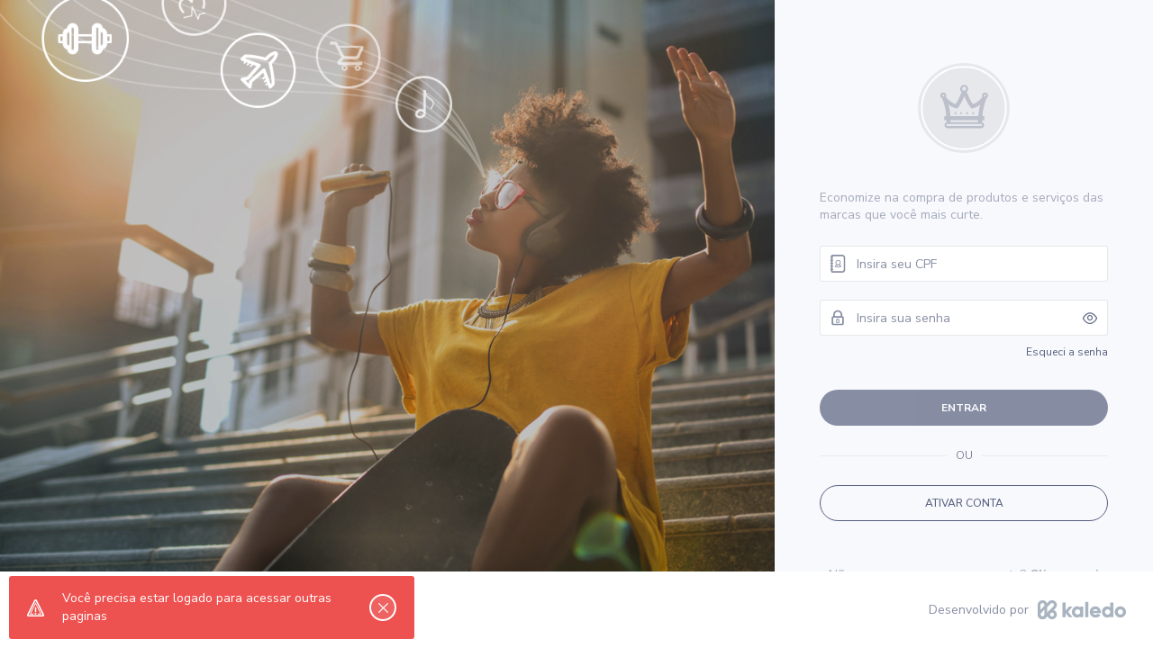

--- FILE ---
content_type: text/html
request_url: https://www.conveniosafresp.org.br/campanhas/obtenha-desconto-no-site-7EE?query=viva%20sal
body_size: 845
content:
<!DOCTYPE html><html lang="pt-br"><head><meta name="verification" content="66c9340dd997c4a1449246afae31a6bd"><!-- <script>
     dataLayer = [{ 'customerAccount': 'null' }];
    </script> --><!-- Google Tag Manager --><script>!function(e,t,a,n,g){e[n]=e[n]||[],e[n].push({"gtm.start":(new Date).getTime(),event:"gtm.js"});var m=t.getElementsByTagName(a)[0],r=t.createElement(a);r.async=!0,r.src="https://www.googletagmanager.com/gtm.js?id=GTM-WZXXL3W",m.parentNode.insertBefore(r,m)}(window,document,"script","dataLayer")</script><script>!function(e,t,a,n,g){e[n]=e[n]||[],e[n].push({"gtm.start":(new Date).getTime(),event:"gtm.js"});var m=t.getElementsByTagName(a)[0],r=t.createElement(a);r.async=!0,r.src="//www.googletagmanager.com/gtm.js?id=GTM-K446KKS",m.parentNode.insertBefore(r,m)}(window,document,"script","dataLayer")</script><!-- End Google Tag Manager --><!-- Global site tag (gtag.js) - Google Analytics (Alelo) --><script async src="https://www.googletagmanager.com/gtag/js?id=UA-35666208-2"></script><script>function gtag(){dataLayer.push(arguments)}window.dataLayer=window.dataLayer||[],gtag("js",new Date),gtag("config","UA-35666208-2")</script><meta charset="utf-8"><meta name="viewport" content="width=device-width,initial-scale=1,maximum-scale=1,user-scalable=no"><meta name="robots" content="noindex"><link rel="stylesheet" href="https://fonts.googleapis.com/css?family=Nunito+Sans:400,500,700,900|Ubuntu:400,500"><link rel="icon"><link href="/client.98998c90.css" rel="stylesheet"></head><body><!-- Google Tag Manager (noscript) --><noscript><iframe src="https://www.googletagmanager.com/ns.html?id=GTM-WZXXL3W" height="0" width="0" style="display:none;visibility:hidden"></iframe></noscript><!-- GTM alelo --><noscript><iframe src="https://www.googletagmanager.com/ns.html?id=GTM-K446KKS" height="0" width="0" style="display:none;visibility:hidden"></iframe></noscript><!-- End Google Tag Manager (noscript) --><div id="app"></div><script src="https://www.google.com/recaptcha/api.js?render=6Le6dJcUAAAAAASwb82K3sNc5HPwZEkAYJt-dBHX" async defer="defer"></script><script type="text/javascript" src="/manifest.0294f17c.js"></script><script type="text/javascript" src="/vendor.3f806dd2.js"></script><script type="text/javascript" src="/client.756fe557.js"></script></body></html>

--- FILE ---
content_type: text/css
request_url: https://www.conveniosafresp.org.br/client.98998c90.css
body_size: 93956
content:
.k-button.-alternative-button{background:transparent;color:rgba(18,30,72,.8);border:1px solid rgba(18,30,72,.8);width:195px;height:30px;border-radius:30px;font-weight:400;font-size:12px}.k-button.-alternative-button .icon{bottom:8px}.k-button.-alternative-button:hover{background-color:transparent;-webkit-box-shadow:0 0 0 2px var(--color-secondary);box-shadow:0 0 0 2px var(--color-secondary)}.loading-screen{display:-webkit-box;display:-ms-flexbox;display:flex;text-align:center;margin:0 auto;-webkit-box-orient:vertical;-webkit-box-direction:normal;-ms-flex-direction:column;flex-direction:column;height:100vh;-webkit-box-pack:center;-ms-flex-pack:center;justify-content:center}.loading-screen h1{font-size:22px;line-height:26px;padding:12px;color:#202950}.loading-screen h4{font-weight:400;font-size:16px;line-height:24px;color:#5e6684}.app.-warn-explorer{min-height:100%;margin-top:80px}.k-button.-alternative-button{background:transparent;color:rgba(18,30,72,.8);border:1px solid rgba(18,30,72,.8);width:195px;height:30px;border-radius:30px;font-weight:400;font-size:12px}.k-button.-alternative-button .icon{bottom:8px}.k-button.-alternative-button:hover{background-color:transparent;-webkit-box-shadow:0 0 0 2px var(--color-secondary);box-shadow:0 0 0 2px var(--color-secondary)}:root{--color-primary:#565f7d;--color-secondary:#b7bbc8;--color-tertiary:#f5a623;--color-primary-9:#565F7DE6;--color-secondary-9:#B7BBC8E6;--color-tertiary-9:#f5a623E6;--color-primary-8:#565F7DCC;--color-secondary-8:#B7BBC8CC;--color-tertiary-8:#f5a623CC;--color-primary-5:#565F7D80;--color-secondary-5:#B7BBC880;--color-tertiary-5:#f5a62380;--signIn-background:#f8f9fd;--signIn-mainButton:#565f7d;--signIn-mainButtonText:#fff;--signIn-mainText:#565F7D80;--signIn-divisors:#565F7D1A;--signIn-or:#565F7DCC;--signIn-secondaryButton:#565f7d;--signIn-forgotPassword:#565f7d;--signIn-negativeFeedback:#ee5250}*,:after,:before{-webkit-box-sizing:border-box;box-sizing:border-box;margin:0;padding:0}body,html{min-width:100%;min-height:100%}.app{min-height:100vh}table{width:100%;max-width:100%;border-collapse:collapse;background-color:transparent}.ps{-ms-touch-action:auto;touch-action:auto;-ms-overflow-style:none}@media (-ms-high-contrast:none),screen and (-ms-high-contrast:active){.ps{overflow:auto!important}}.ps:hover .ps__scrollbar-x-rail,.ps:hover .ps__scrollbar-y-rail{display:block;width:11px;background-color:transparent}.ps.ps--active-x>.ps__scrollbar-x-rail,.ps.ps--active-y>.ps__scrollbar-y-rail{display:block;background-color:transparent}.ps.ps--in-scrolling.ps--x>.ps__scrollbar-x-rail{background-color:transparent;opacity:1}.ps.ps--in-scrolling.ps--x>.ps__scrollbar-x-rail>.ps__scrollbar-x{background-color:#b0b4c8;height:11px}.ps.ps--in-scrolling.ps--y>.ps__scrollbar-y-rail{background-color:transparent;opacity:1}.ps.ps--in-scrolling.ps--y>.ps__scrollbar-y-rail>.ps__scrollbar-y{background-color:#b0b4c8;width:11px}.ps>.ps__scrollbar-x-rail{display:none;position:absolute;opacity:0;-webkit-transition:background-color .2s linear,opacity .2s linear;transition:background-color .2s linear,opacity .2s linear;bottom:0;height:15px}.ps>.ps__scrollbar-x-rail>.ps__scrollbar-x{position:absolute;background-color:#b0b4c8;border-radius:6px;-webkit-transition:background-color .2s linear,height .2s linear,width .2s ease-in-out,border-radius .2s ease-in-out;transition:background-color .2s linear,height .2s linear,width .2s ease-in-out,border-radius .2s ease-in-out;bottom:2px;height:6px}.ps>.ps__scrollbar-x-rail:active>.ps__scrollbar-x,.ps>.ps__scrollbar-x-rail:hover>.ps__scrollbar-x{height:11px}.ps>.ps__scrollbar-y-rail{display:none;position:absolute;opacity:0;-webkit-transition:background-color .2s linear,opacity .2s linear;transition:background-color .2s linear,opacity .2s linear;right:0;width:15px}.ps>.ps__scrollbar-y-rail>.ps__scrollbar-y{position:absolute;background-color:#b0b4c8;border-radius:6px;-webkit-transition:background-color .2s linear,height .2s linear,width .2s ease-in-out,border-radius .2s ease-in-out;transition:background-color .2s linear,height .2s linear,width .2s ease-in-out,border-radius .2s ease-in-out;right:2px;width:6px}.ps>.ps__scrollbar-y-rail:active>.ps__scrollbar-y,.ps>.ps__scrollbar-y-rail:hover>.ps__scrollbar-y{width:11px}.ps:hover.ps--in-scrolling.ps--x>.ps__scrollbar-x-rail{background-color:transparent;opacity:1}.ps:hover.ps--in-scrolling.ps--x>.ps__scrollbar-x-rail>.ps__scrollbar-x{background-color:#b0b4c8;height:11px}.ps:hover.ps--in-scrolling.ps--y>.ps__scrollbar-y-rail{background-color:transparent;opacity:1}.ps:hover.ps--in-scrolling.ps--y>.ps__scrollbar-y-rail>.ps__scrollbar-y{background-color:#b0b4c8;width:11px}.ps:hover>.ps__scrollbar-x-rail,.ps:hover>.ps__scrollbar-y-rail{opacity:1}.ps:hover>.ps__scrollbar-x-rail:hover{background-color:transparent;opacity:1}.ps:hover>.ps__scrollbar-x-rail:hover>.ps__scrollbar-x{background-color:#b0b4c8}.ps:hover>.ps__scrollbar-y-rail:hover{background-color:transparent;opacity:1}.ps:hover>.ps__scrollbar-y-rail:hover>.ps__scrollbar-y{background-color:#b0b4c8}@font-face{font-family:itauFont;src:url(/assets/fonts/ItauText_A_Rg.e3b26826.ttf);font-display:swap}h1{font-size:1.375rem}h2{font-size:1.125rem}h3{font-size:1rem}h4,th{font-size:.875rem}h5,p,th{font-size:.75rem}h6{font-size:.6875rem}dt,h1,h2,h3,h4,h5,h6,th{font-family:Ubuntu,sans-serif;font-weight:500}dd,div,label,li,option,p,select,small,span,strong,td{font-family:Nunito Sans,sans-serif}input{font-family:Nunito Sans,sans-serif!important}h5{font-weight:300}p{line-height:1.44;color:rgba(18,30,72,.5);font-size:14px}@-webkit-keyframes slideInRight{0%{-webkit-transform:translate3d(100%,0,0);transform:translate3d(100%,0,0);visibility:visible}to{-webkit-transform:translateZ(0);transform:translateZ(0)}}@keyframes slideInRight{0%{-webkit-transform:translate3d(100%,0,0);transform:translate3d(100%,0,0);visibility:visible}to{-webkit-transform:translateZ(0);transform:translateZ(0)}}.animate__slideInRight{-webkit-animation-name:slideInRight;animation-name:slideInRight}.slide-enter-active{-webkit-animation:slideInRight .5s;animation:slideInRight .5s}.slide-leave-active{animation:slideInRight .5s reverse}.slide-fade-enter-active{-webkit-transition:all .1s ease;transition:all .1s ease}.slide-fade-leave-active{-webkit-transition:all .4s cubic-bezier(1,.5,.8,1);transition:all .4s cubic-bezier(1,.5,.8,1)}.slide-fade-enter,.slide-fade-leave-to{-webkit-transform:translateY(-80px);-ms-transform:translateY(-80px);transform:translateY(-80px)}.fade-enter-active,.fade-leave-active{-webkit-transition:opacity .5s;transition:opacity .5s}.fade-enter,.fade-leave-to{opacity:0}body{font-size:16px;font-weight:400;font-family:Nunito Sans,sans-serif}.grecaptcha-badge{visibility:hidden}.k-button.-alternative-button{background:transparent;color:rgba(18,30,72,.8);border:1px solid rgba(18,30,72,.8);width:195px;height:30px;border-radius:30px;font-weight:400;font-size:12px}.k-button.-alternative-button .icon{bottom:8px}.k-button.-alternative-button:hover{background-color:transparent;-webkit-box-shadow:0 0 0 2px var(--color-secondary);box-shadow:0 0 0 2px var(--color-secondary)}.ie-warning{width:100%;height:80px;z-index:100;top:0;padding:20px 30px;position:fixed;display:-webkit-box;display:-ms-flexbox;display:flex;-webkit-box-align:center;-ms-flex-align:center;align-items:center;-webkit-box-pack:justify;-ms-flex-pack:justify;justify-content:space-between;background-color:#121e48}@media only screen and (max-width:768px){.ie-warning{display:none}}.ie-warning>.c-button{border-radius:20px}.ie-warning>.c-button:not(.-icon-only){padding:0}.ie-warning>.close>.text>.icon{width:12px;height:12px}.ie-warning>.text{max-width:800px;color:#f8f9fd;font-family:Nunito Sans,sans-serif;font-size:14px;line-height:19px}.k-button.-alternative-button{background:transparent;color:rgba(18,30,72,.8);border:1px solid rgba(18,30,72,.8);width:195px;height:30px;border-radius:30px;font-weight:400;font-size:12px}.k-button.-alternative-button .icon{bottom:8px}.k-button.-alternative-button:hover{background-color:transparent;-webkit-box-shadow:0 0 0 2px var(--color-secondary);box-shadow:0 0 0 2px var(--color-secondary)}.term h3,.term h4,.term p{color:rgba(18,30,72,.8);font-family:Nunito Sans,sans-serif;line-height:16px}.term p{font-size:12px}.term h3{text-transform:uppercase;font-size:13px;font-weight:600}.term h4{font-size:12px;font-weight:600}.k-button.-alternative-button{background:transparent;color:rgba(18,30,72,.8);border:1px solid rgba(18,30,72,.8);width:195px;height:30px;border-radius:30px;font-weight:400;font-size:12px}.k-button.-alternative-button .icon{bottom:8px}.k-button.-alternative-button:hover{background-color:transparent;-webkit-box-shadow:0 0 0 2px var(--color-secondary);box-shadow:0 0 0 2px var(--color-secondary)}.term h3,.term h4,.term p{color:rgba(18,30,72,.8);font-family:Nunito Sans,sans-serif;line-height:16px}.term p{font-size:12px}.term h3{text-transform:uppercase;font-size:13px;font-weight:600}.term h4{font-size:12px;font-weight:600}.k-button.-alternative-button[data-v-1246d31a]{background:transparent;color:rgba(18,30,72,.8);border:1px solid rgba(18,30,72,.8);width:195px;height:30px;border-radius:30px;font-weight:400;font-size:12px}.k-button.-alternative-button .icon[data-v-1246d31a]{bottom:8px}.k-button.-alternative-button[data-v-1246d31a]:hover{background-color:transparent;-webkit-box-shadow:0 0 0 2px var(--color-secondary);box-shadow:0 0 0 2px var(--color-secondary)}.term h3[data-v-1246d31a],.term h4[data-v-1246d31a],.term p[data-v-1246d31a]{color:rgba(18,30,72,.8);font-family:Nunito Sans,sans-serif;line-height:16px}.term p[data-v-1246d31a]{font-size:12px}.term h3[data-v-1246d31a]{text-transform:uppercase;font-size:13px;font-weight:600}.term h4[data-v-1246d31a]{font-size:12px;font-weight:600}.table[data-v-1246d31a]{width:50%;border-collapse:collapse;table-layout:fixed;font-size:12px!important;line-height:20px!important;color:rgba(18,30,72,.8)}@media only screen and (max-width:768px){.table[data-v-1246d31a]{width:auto}}.table td[data-v-1246d31a],.table th[data-v-1246d31a]{border:1px solid rgba(18,30,72,.5)}.table td[data-v-1246d31a]{padding:5px;vertical-align:top}.k-button.-alternative-button{background:transparent;color:rgba(18,30,72,.8);border:1px solid rgba(18,30,72,.8);width:195px;height:30px;border-radius:30px;font-weight:400;font-size:12px}.k-button.-alternative-button .icon{bottom:8px}.k-button.-alternative-button:hover{background-color:transparent;-webkit-box-shadow:0 0 0 2px var(--color-secondary);box-shadow:0 0 0 2px var(--color-secondary)}.logged{background-color:#f8f9fd;min-height:100vh}.logged>.content{min-height:calc(100vh - 180px)}.top-menu{position:fixed;top:-70px;z-index:2;left:0;width:100%;background-color:#fff;will-change:top;-webkit-transition:top .3s ease;transition:top .3s ease}.top-menu.-show-k-menu{top:-109px}.top-menu.-warn-explorer{top:10px}.top-menu.-shown{top:0}.top-menu.-shown.-warn-explorer{top:80px}.reduced-top-menu-spaceholder{height:120px}.very-reduced-top-menu-spaceholder{height:70px}.top-menu-spaceholder{height:120px}@media only screen and (max-width:768px){.top-menu-spaceholder{height:70px}}.top-menu-spaceholder.kaledo-menu{height:179px}@media only screen and (min-width:769px){.top-menu-spaceholder.kaledo-menu{height:153px}}.rewards-discounts-tabs{height:110px}.top-menu-container{width:100%;-webkit-box-shadow:0 -1px 5px 0 rgba(0,0,0,.1);box-shadow:0 -1px 5px 0 rgba(0,0,0,.1)}.k-button.-alternative-button[data-v-141fcc59]{background:transparent;color:rgba(18,30,72,.8);border:1px solid rgba(18,30,72,.8);width:195px;height:30px;border-radius:30px;font-weight:400;font-size:12px}.k-button.-alternative-button .icon[data-v-141fcc59]{bottom:8px}.k-button.-alternative-button[data-v-141fcc59]:hover{background-color:transparent;-webkit-box-shadow:0 0 0 2px var(--color-secondary);box-shadow:0 0 0 2px var(--color-secondary)}.k-menu[data-v-141fcc59]{max-width:992px;margin-left:auto;margin-right:auto;-webkit-box-orient:horizontal}.k-menu>.list[data-v-141fcc59]{list-style:none;display:-webkit-box;display:-ms-flexbox;display:flex;font-size:14px}.k-menu>.list>.item[data-v-141fcc59]{padding:7px 42px;color:#121e48;border-bottom:3px solid #fff;font-family:Ubuntu,sans-serif;font-weight:500;-webkit-transition:all .3s ease;transition:all .3s ease}.k-menu>.list>.item[data-v-141fcc59]:hover{border-color:rgba(18,30,72,.2)}.k-menu>.list>.item.-active[data-v-141fcc59]{border-color:var(--color-primary)}.k-menu>.list>.item a[data-v-141fcc59]{text-decoration:none;color:#121e48}@media only screen and (max-width:768px){.k-menu>.list>.item[data-v-141fcc59]{width:100%;text-align:center}}.k-button.-alternative-button{background:transparent;color:rgba(18,30,72,.8);border:1px solid rgba(18,30,72,.8);width:195px;height:30px;border-radius:30px;font-weight:400;font-size:12px}.k-button.-alternative-button .icon{bottom:8px}.k-button.-alternative-button:hover{background-color:transparent;-webkit-box-shadow:0 0 0 2px var(--color-secondary);box-shadow:0 0 0 2px var(--color-secondary)}.layout-navbar-mobile{-webkit-box-orient:vertical!important;-webkit-box-direction:normal!important;-ms-flex-direction:column!important;flex-direction:column!important;height:105px!important}.layout-navbar{-webkit-box-align:center;-ms-flex-align:center;align-items:center;-webkit-box-orient:horizontal;-webkit-box-direction:normal;-ms-flex-flow:row nowrap;flex-flow:row nowrap;height:70px;padding:10px}.layout-navbar,.layout-navbar .container{display:-webkit-box;display:-ms-flexbox;display:flex;-webkit-box-pack:justify;-ms-flex-pack:justify;justify-content:space-between}.layout-navbar .search-button{width:100%;display:-webkit-box;display:-ms-flexbox;display:flex;-webkit-box-align:center;-ms-flex-align:center;align-items:center;padding:10px;border:none;border-radius:99px;background-color:rgba(18,30,72,.1);color:rgba(18,30,72,.3);overflow:hidden}.layout-navbar .search-button .search-icon{margin-right:8px}.layout-navbar .search-button .text{white-space:nowrap}@media only screen and (max-width:359px){.layout-navbar .search-button{width:190px;position:relative}.layout-navbar .search-button .text{position:absolute;left:34px}}@media only screen and (max-width:280px){.layout-navbar .search-button{width:150px}}.layout-navbar .navbar{display:-webkit-box;display:-ms-flexbox;display:flex;-webkit-box-align:center;-ms-flex-align:center;align-items:center;-webkit-box-pack:justify;-ms-flex-pack:justify;justify-content:space-between;width:100%}.layout-navbar .logo{max-height:40px;max-width:140px;margin-left:10px;cursor:pointer}@media only screen and (max-width:768px){.layout-navbar .logo{margin:0 auto}}.layout-navbar .logo-lg{max-height:40px;margin-left:10px;cursor:pointer}@media only screen and (max-width:768px){.layout-navbar .logo-lg{max-width:140px;margin:0 auto}}@media only screen and (min-width:769px){.layout-navbar{max-width:992px;margin-left:auto;margin-right:auto;-webkit-box-orient:horizontal;-webkit-box-direction:reverse;-ms-flex-direction:row-reverse;flex-direction:row-reverse}.layout-navbar>.search{margin-top:-10px;margin-bottom:-10px}.layout-navbar .actions{display:none!important;margin-right:10px}}.layout-navbar .back-button{min-width:48px;margin-right:10px}.layout-navbar .actions{width:100%;display:-webkit-box;display:-ms-flexbox;display:flex;-webkit-box-pack:justify;-ms-flex-pack:justify;justify-content:space-between}.layout-navbar .actions .left-side{width:100%}.layout-navbar .actions .right-side{width:100%;display:-webkit-box;display:-ms-flexbox;display:flex;-webkit-box-pack:end;-ms-flex-pack:end;justify-content:flex-end}.layout-navbar .actions .right-side>.button{margin-left:10px}.layout-navbar>.toggler{width:106%;height:60px}.layout-navbar>.toggler>.tab{font-style:normal;font-weight:700;font-size:12px;line-height:18px;padding:35px 5px 8px;text-align:center;letter-spacing:-.121905px;text-transform:capitalize;display:-webkit-box;display:-ms-flexbox;display:flex;-webkit-box-pack:center;-ms-flex-pack:center;justify-content:center;-webkit-box-align:center;-ms-flex-align:center;align-items:center;-ms-flex-flow:nowrap!important;flex-flow:nowrap!important}.layout-navbar>.toggler>.tab>.icon{margin-bottom:5px!important}.layout-navbar-button-fade-enter-active,.layout-navbar-button-fade-leave-active{-webkit-transition:opacity .3s ease!important;transition:opacity .3s ease!important}.layout-navbar-button-fade-enter,.layout-navbar-button-fade-leave-to{opacity:0!important}@font-face{font-family:Averta;src:url("/fonts/Averta Bold.woff") format("woff"),url("/fonts/Averta Bold.otf") format("otf");font-weight:700;font-style:normal;font-display:swap}@font-face{font-family:Averta;src:url("/fonts/Averta Semibold.woff") format("woff"),url("/fonts/Averta Semibold.otf") format("otf");font-weight:600;font-style:normal;font-display:swap}@font-face{font-family:Averta;src:url("/fonts/Averta-Light.woff") format("woff"),url("/fonts/Averta Light.otf") format("otf");font-weight:300;font-style:normal;font-display:swap}@font-face{font-family:Averta;src:url("/fonts/Averta.woff") format("woff"),url("/fonts/Averta.otf") format("otf");font-weight:400;font-style:normal;font-display:swap}.slide-down-enter-active[data-v-6b68e162]{-webkit-transition:all .3s ease;transition:all .3s ease}.slide-down-leave-active[data-v-6b68e162]{-webkit-transition:all .2s cubic-bezier(1,.5,.8,1);transition:all .2s cubic-bezier(1,.5,.8,1)}.slide-down-enter[data-v-6b68e162],.slide-down-leave-to[data-v-6b68e162]{-webkit-transform:translateY(-30px);-ms-transform:translateY(-30px);transform:translateY(-30px);opacity:0}.k-avatar[data-v-6b68e162],[data-v-6b68e162]{-webkit-box-sizing:border-box;box-sizing:border-box}.k-avatar[data-v-6b68e162]{display:-webkit-inline-box;display:-ms-inline-flexbox;display:inline-flex;margin:0;border-radius:50%;background-size:cover;background-position:50%;text-align:center;position:relative;background-color:rgba(32,41,80,.2);width:80px;height:80px}@media only screen and (max-width:991px){.k-avatar[data-v-6b68e162]{width:60px;height:60px}}.k-avatar>.img[data-v-6b68e162]{width:100%;height:100%;-webkit-box-sizing:border-box;box-sizing:border-box;border-radius:50%}.k-avatar>.change[data-v-6b68e162]{border:none;position:absolute;right:0;bottom:0;cursor:pointer;margin:0;border-radius:50%;width:30px;height:30px;display:-webkit-box;display:-ms-flexbox;display:flex;-webkit-box-pack:center;-ms-flex-pack:center;justify-content:center;-webkit-box-align:center;-ms-flex-align:center;align-items:center;background-color:#fff;-webkit-transition:border-color .3s ease,-webkit-box-shadow .3s ease;transition:border-color .3s ease,-webkit-box-shadow .3s ease;transition:border-color .3s ease,box-shadow .3s ease;transition:border-color .3s ease,box-shadow .3s ease,-webkit-box-shadow .3s ease;will-change:border,box-shadow}.k-avatar>.change>.k-icon[data-v-6b68e162]{fill:#202950;border:none}.k-avatar>.change[data-v-6b68e162]:focus{-webkit-box-shadow:none;box-shadow:none;outline:none}.k-avatar>.change[data-v-6b68e162]:hover{border-color:#202950;-webkit-box-shadow:0 0 0 2px #202950;box-shadow:0 0 0 2px #202950}@font-face{font-family:icomoon;src:url(/assets/fonts/icomoon.10cde75c.eot);src:url(/assets/fonts/icomoon.10cde75c.eot#iefix) format("embedded-opentype"),url(/assets/fonts/icomoon.53185936.ttf) format("truetype"),url(/assets/fonts/icomoon.a2d56e47.woff) format("woff"),url(/assets/images/icomoon.fe6f400f.svg#icomoon) format("svg");font-weight:400;font-style:normal;font-display:block}[class*=" icon-"],[class^=icon-]{font-family:icomoon!important;speak:never;font-style:normal;font-weight:400;font-variant:normal;text-transform:none;line-height:1;-webkit-font-smoothing:antialiased;-moz-osx-font-smoothing:grayscale}.icon-make-up-star:before{content:"\F514"}.icon-lipstick:before{content:"\F513"}.icon-kaledo-premios-trofeu .path1:before{content:"\F50D";color:#ffd103}.icon-kaledo-premios-trofeu .path2:before{content:"\F50E";margin-left:-.9697265625em;color:#ffd103}.icon-kaledo-premios-trofeu .path3:before{content:"\F50F";margin-left:-.9697265625em;color:#eb6365}.icon-kaledo-premios-trofeu .path4:before{content:"\F510";margin-left:-.9697265625em;color:#00b2e3}.icon-kaledo-premios-trofeu .path5:before{content:"\F511";margin-left:-.9697265625em;color:#ffd103}.icon-kaledo-premios-trofeu .path6:before{content:"\F512";margin-left:-.9697265625em;color:#ffd103}.icon-kaledo-premios .path1:before{content:"\F4FF";color:#00b1e3}.icon-kaledo-premios .path2:before{content:"\F500";margin-left:-1em;color:#00b1e3}.icon-kaledo-premios .path3:before{content:"\F501";margin-left:-1em;color:#ffd103}.icon-kaledo-premios .path4:before{content:"\F502";margin-left:-1em;color:#eb6365}.icon-kaledo-premios .path5:before{content:"\F503";margin-left:-1em;color:#ffd103}.icon-kaledo-engajamento .path1:before{content:"\F504";color:#00b2e3}.icon-kaledo-engajamento .path2:before{content:"\F505";margin-left:-1.5em;color:#ffd200}.icon-kaledo-engajamento .path3:before{content:"\F506";margin-left:-1.5em;color:#ff6362}.icon-kaledo-cashback .path1:before{content:"\F507";color:#ff6362}.icon-kaledo-cashback .path2:before{content:"\F508";margin-left:-1em;color:#00b2e3}.icon-kaledo-cashback .path3:before{content:"\F509";margin-left:-1em;color:#ffd200}.icon-kaledo-descontos .path1:before{content:"\F50A";color:#ff6362}.icon-kaledo-descontos .path2:before{content:"\F50B";margin-left:-.96875em;color:#00b2e3}.icon-kaledo-descontos .path3:before{content:"\F50C";margin-left:-.96875em;color:#ffd200}.icon-add:before{content:"\F4F8"}.icon-close:before{content:"\F4FE"}.icon-pencil-square1:before{content:"\F4FB"}.icon-etiqueta:before{content:"\F4FC"}.icon-coins-circle:before{content:"\F4FD"}.icon-gift-card:before{content:"\F4F7"}.icon-user-multiple:before{content:"\F4F9"}.icon-ph-coins-light:before{content:"\F4FA"}.icon-voucher:before{content:"\F4F4"}.icon-smile:before{content:"\F4F5"}.icon-bx-wallet-alt:before{content:"\F4F6"}.icon-user-cursor-circle:before{content:"\F4F1"}.icon-user-clock:before{content:"\F4F2"}.icon-cash-banknote-percent:before{content:"\F4F3"}.icon-soccer-bal:before{content:"\F4F0"}.icon-desktop:before{content:"\F4ED"}.icon-tablet:before{content:"\F4EE"}.icon-mobile:before{content:"\F4EF"}.icon-kaledo-vida .path1:before{content:"\F4E6";color:#00b1e3}.icon-kaledo-vida .path2:before{content:"\F4E7";margin-left:-1.0498046875em;color:#ffd103}.icon-kaledo-vida .path3:before{content:"\F4E8";margin-left:-1.0498046875em;color:#eb6365}.icon-kaledo-money .path1:before{content:"\F4E9";color:#ffd103}.icon-kaledo-money .path2:before{content:"\F4EA";margin-left:-1.0498046875em;color:#00b1e3}.icon-kaledo-money .path3:before{content:"\F4EB";margin-left:-1.0498046875em;color:#ff6362}.icon-kaledo-money .path4:before{content:"\F4EC";margin-left:-1.0498046875em;color:#00b1e3}.icon-award-star:before{content:"\E903"}.icon-heart-pulse:before{content:"\E904"}.icon-kaledo:before{content:"\F4DF"}.icon-heart-filled:before{content:"\F4E0"}.icon-dollar-payments-conversion:before{content:"\F4E1"}.icon-fork-knife:before{content:"\F4E2"}.icon-package-box-delivery-square:before{content:"\F4E3"}.icon-favorite-filled:before{content:"\F4E4"}.icon-favorite:before{content:"\F4E5"}.icon-album:before{content:"\E900"}.icon-games:before{content:"\E901"}.icon-graduation:before{content:"\E902"}.icon-shirt:before{content:"\E905"}.icon-traveling:before{content:"\E906"}.icon--email-mail1:before{content:"\E907"}.icon--email-mail:before{content:"\E908"}.icon--email-mail-1:before{content:"\E909"}.icon--email-mail-2:before{content:"\E90A"}.icon--email-mail-checkmark:before{content:"\E90B"}.icon--email-mail-checkmarl:before{content:"\E90C"}.icon--email-mail-info:before{content:"\E90D"}.icon--email-mail-menu:before{content:"\E90E"}.icon--Email-Mail-minus:before{content:"\E90F"}.icon--email-mail-more-dots:before{content:"\E910"}.icon--email-mail-one:before{content:"\E911"}.icon--email-mail-select:before{content:"\E912"}.icon--email-mail-select-small1:before{content:"\E913"}.icon--email-mail-select-small:before{content:"\E914"}.icon--email-mail-target:before{content:"\E915"}.icon--email-mail-warning:before{content:"\E916"}.icon--emailp-mail-time-clock:before{content:"\E917"}.icon--mail-email-add-plus:before{content:"\E918"}.icon--mail-email-remove-delite:before{content:"\E919"}.icon-d-square:before{content:"\E91A"}.icon-d-rotate:before{content:"\E91B"}.icon-d-sphere-rotate-arrows:before{content:"\E91C"}.icon-d-square1:before{content:"\E91D"}.icon-d-ube-sphere1:before{content:"\E91E"}.icon-d-ube-sphere:before{content:"\E91F"}.icon-accessibility1:before{content:"\E920"}.icon-accessibility2:before{content:"\E921"}.icon-accessibility:before{content:"\E922"}.icon-ad-circle:before{content:"\E923"}.icon-add-cirlce-plus:before{content:"\E924"}.icon-add-page:before{content:"\E925"}.icon-add-plus-minus-zoom-zoom-out:before{content:"\E926"}.icon-ads-advertisment-promotion:before{content:"\E927"}.icon-airdrop:before{content:"\E928"}.icon-airdrop-share:before{content:"\E929"}.icon-airplay-audio-arrow:before{content:"\E92A"}.icon-airplay-media-video:before{content:"\E92B"}.icon-airplay-signal1:before{content:"\E92C"}.icon-airplay-signal:before{content:"\E92D"}.icon-airplay-signal-airdrop1:before{content:"\E92E"}.icon-airplay-signal-airdrop:before{content:"\E92F"}.icon-airplay-signal-airdrop-circle:before{content:"\E930"}.icon-airplay-signal-airdrop-square:before{content:"\E931"}.icon-alarm-clock:before{content:"\E932"}.icon-alarm-clock1:before{content:"\E933"}.icon-alarm-clock-checkmark:before{content:"\E934"}.icon-alarm-clock-circle:before{content:"\E935"}.icon-alarm-clock-sqaure:before{content:"\E936"}.icon-alarm-clock-square:before{content:"\E937"}.icon-alarm-clock-time1:before{content:"\E938"}.icon-alarm-clock-time2:before{content:"\E939"}.icon-alarm-clock-time3:before{content:"\E93A"}.icon-alarm-clock-time4:before{content:"\E93B"}.icon-alarm-clock-time5:before{content:"\E93C"}.icon-alarm-clock-time6:before{content:"\E93D"}.icon-alarm-clock-time:before{content:"\E93E"}.icon-alarm-clock-time-add1:before{content:"\E93F"}.icon-alarm-clock-time-add:before{content:"\E940"}.icon-alarm-clock-time-arrow:before{content:"\E941"}.icon-alarm-clock-time-checkmark:before{content:"\E942"}.icon-alarm-clock-time-checkmark-1:before{content:"\E943"}.icon-alarm-clock-time-checkmark-2:before{content:"\E944"}.icon-alarm-clock-time-cross:before{content:"\E945"}.icon-alarm-clock-time-cross-delete:before{content:"\E946"}.icon-alarm-clock-time-fast:before{content:"\E947"}.icon-alarm-clock-time-loading:before{content:"\E948"}.icon-alarm-clock-time-notification:before{content:"\E949"}.icon-alarm-clock-time-off-rmove:before{content:"\E94A"}.icon-alarm-clock-time-remove:before{content:"\E94B"}.icon-alarm-clock-time-timer1:before{content:"\E94C"}.icon-alarm-clock-time-timer2:before{content:"\E94D"}.icon-alarm-clock-time-timer3:before{content:"\E94E"}.icon-alarm-clock-time-timer4:before{content:"\E94F"}.icon-alarm-clock-time-timer5:before{content:"\E950"}.icon-alarm-clock-time-timer6:before{content:"\E951"}.icon-alarm-clock-time-timer:before{content:"\E952"}.icon-alarm-clock-time-timer-add:before{content:"\E953"}.icon-alarm-clock-time-timer-fast1:before{content:"\E954"}.icon-alarm-clock-time-timer-fast2:before{content:"\E955"}.icon-alarm-clock-time-timer-fast3:before{content:"\E956"}.icon-alarm-clock-time-timer-fast4:before{content:"\E957"}.icon-alarm-clock-time-timer-fast:before{content:"\E958"}.icon-alarm-clock-time-timer-sleep-snooze-zzz1:before{content:"\E959"}.icon-alarm-clock-time-timer-sleep-snooze-zzz:before{content:"\E95A"}.icon-alarm-clock-time-warning:before{content:"\E95B"}.icon-alarm-clock-warning:before{content:"\E95C"}.icon-album1:before{content:"\E95D"}.icon-alendar:before{content:"\E95E"}.icon-align-center1:before{content:"\E95F"}.icon-align-center:before{content:"\E960"}.icon-align-justify:before{content:"\E961"}.icon-align-left1:before{content:"\E962"}.icon-align-left2:before{content:"\E963"}.icon-align-left:before{content:"\E964"}.icon-align-right1:before{content:"\E965"}.icon-align-right:before{content:"\E966"}.icon-alt-button-circle:before{content:"\E967"}.icon-anchor:before{content:"\E968"}.icon-anchor-circle:before{content:"\E969"}.icon-anchor-square:before{content:"\E96A"}.icon-anchor-triangle-select1:before{content:"\E96B"}.icon-anchor-triangle-select:before{content:"\E96C"}.icon-app-application:before{content:"\E96D"}.icon-app-notification:before{content:"\E96E"}.icon-arrow1:before{content:"\E96F"}.icon-arrow2:before{content:"\E970"}.icon-arrow:before{content:"\E971"}.icon-arrow-backspace-add-plus:before{content:"\E972"}.icon-arrow-backspace-cross-delete:before{content:"\E973"}.icon-arrow-backspace-more:before{content:"\E974"}.icon-arrow-circle1:before{content:"\E975"}.icon-arrow-circle:before{content:"\E976"}.icon-arrow-circle-button:before{content:"\E977"}.icon-arrow-circle-down:before{content:"\E978"}.icon-arrow-circle-login:before{content:"\E979"}.icon-arrow-direction-circle:before{content:"\E97A"}.icon-arrow-direction-cross:before{content:"\E97B"}.icon-arrow-direction-cross-circle:before{content:"\E97C"}.icon-arrow-direction-loading:before{content:"\E97D"}.icon-arrow-direction-square:before{content:"\E97E"}.icon-arrow-down1:before{content:"\E97F"}.icon-arrow-down:before{content:"\E980"}.icon-arrow-left-back-square:before{content:"\E981"}.icon-arrow-location-direction:before{content:"\E982"}.icon-arrow-navigation-direction:before{content:"\E983"}.icon-arrow-right:before{content:"\E984"}.icon-arrow-right-circle:before{content:"\E985"}.icon-arrow-rotate-dots:before{content:"\E986"}.icon-arrows:before{content:"\E987"}.icon-arrows-circle:before{content:"\E988"}.icon-arrows-circle-sync:before{content:"\E989"}.icon-arrows-refresh-reload-loading:before{content:"\E98A"}.icon-arrows-round1:before{content:"\E98B"}.icon-arrows-round2:before{content:"\E98C"}.icon-arrows-round3:before{content:"\E98D"}.icon-arrows-round4:before{content:"\E98E"}.icon-arrows-round:before{content:"\E98F"}.icon-arrows-sync-circle:before{content:"\E990"}.icon-arrows-sync-sqaure:before{content:"\E991"}.icon-arrow-up1:before{content:"\E992"}.icon-arrow-up:before{content:"\E993"}.icon-arrow-up-down:before{content:"\E994"}.icon-arrow-uturn-down:before{content:"\E995"}.icon-arrow-uturn-down-more-menu:before{content:"\E996"}.icon-arrow-uturn-up:before{content:"\E997"}.icon-arrow-uturn-up-cross:before{content:"\E998"}.icon-arrow-uturn-up-square:before{content:"\E999"}.icon-artboard-241:before{content:"\E99A"}.icon-artboard-289:before{content:"\E99B"}.icon-artboard-pin:before{content:"\E99C"}.icon-artboards-square:before{content:"\E99D"}.icon-a-square-text-button:before{content:"\E99E"}.icon-a-square-text-button-edit:before{content:"\E99F"}.icon-asterisk-circle1:before{content:"\E9A0"}.icon-asterisk-circle:before{content:"\E9A1"}.icon-asterisk-rotate-arrow:before{content:"\E9A2"}.icon-asterisk-rotate-arrow-circle:before{content:"\E9A3"}.icon-asterisk-square-copy:before{content:"\E9A4"}.icon-asterisk-square1:before{content:"\E9A5"}.icon-asterisk-square:before{content:"\E9A6"}.icon-a-text-circle:before{content:"\E9A7"}.icon-attachment-link1:before{content:"\E9A8"}.icon-attachment-link2:before{content:"\E9A9"}.icon-attachment-link3:before{content:"\E9AA"}.icon-attachment-link4:before{content:"\E9AB"}.icon-attachment-link5:before{content:"\E9AC"}.icon-attachment-link6:before{content:"\E9AD"}.icon-attachment-link7:before{content:"\E9AE"}.icon-attachment-link8:before{content:"\E9AF"}.icon-attachment-link9:before{content:"\E9B0"}.icon-attachment-link10:before{content:"\E9B1"}.icon-attachment-link:before{content:"\E9B2"}.icon-attachment-link-11:before{content:"\E9B3"}.icon-attachment-link-1:before{content:"\E9B4"}.icon-attachment-link-arrows:before{content:"\E9B5"}.icon-attachment-link-checkmark:before{content:"\E9B6"}.icon-attachment-link-circle1:before{content:"\E9B7"}.icon-attachment-link-circle2:before{content:"\E9B8"}.icon-attachment-link-circle3:before{content:"\E9B9"}.icon-attachment-link-circle:before{content:"\E9BA"}.icon-attachment-link-circle-1:before{content:"\E9BB"}.icon-attachment-link-circle-delete:before{content:"\E9BC"}.icon-attachment-link-circle-delete-cross:before{content:"\E9BD"}.icon-attachment-link-circle-menu:before{content:"\E9BE"}.icon-attachment-link-circle-plus:before{content:"\E9BF"}.icon-attachment-link-cross-delete:before{content:"\E9C0"}.icon-attachment-link-file-add:before{content:"\E9C1"}.icon-attachment-link-left-arrow-circle:before{content:"\E9C2"}.icon-attachment-link-more-menu:before{content:"\E9C3"}.icon-attachment-link-plus-add:before{content:"\E9C4"}.icon-attachment-link-sqaure1:before{content:"\E9C5"}.icon-attachment-link-sqaure:before{content:"\E9C6"}.icon-attachment-link-square-copy:before{content:"\E9C7"}.icon-attachment-link-square1:before{content:"\E9C8"}.icon-attachment-link-square2:before{content:"\E9C9"}.icon-attachment-link-square3:before{content:"\E9CA"}.icon-attachment-link-square:before{content:"\E9CB"}.icon-attachment-link-square-1:before{content:"\E9CC"}.icon-attention-fire:before{content:"\E9CD"}.icon-award-rating:before{content:"\E9CE"}.icon-award-rating-circle:before{content:"\E9CF"}.icon-award-rating-square:before{content:"\E9D0"}.icon-back-refresh-reload-loading-checkmark:before{content:"\E9D1"}.icon-backspace-checkmark:before{content:"\E9D2"}.icon-backspace-delete-button:before{content:"\E9D3"}.icon-backspace-delete-button-checkmark:before{content:"\E9D4"}.icon-backward-rearward-back1:before{content:"\E9D5"}.icon-backward-rearward-back2:before{content:"\E9D6"}.icon-backward-rearward-back3:before{content:"\E9D7"}.icon-backward-rearward-back4:before{content:"\E9D8"}.icon-backward-rearward-back:before{content:"\E9D9"}.icon-backward-rearward-back-lock:before{content:"\E9DA"}.icon-backward-rearward-back-remove:before{content:"\E9DB"}.icon-backward-rearward-dots:before{content:"\E9DC"}.icon-backward-rearward-more-dots:before{content:"\E9DD"}.icon-backward-rearward-target:before{content:"\E9DE"}.icon-bag-circle-essential-interface-shopping-ui:before{content:"\E9DF"}.icon-bag-shopping-circle1:before{content:"\E9E0"}.icon-bag-shopping-circle:before{content:"\E9E1"}.icon-bag-shopping-sqaure:before{content:"\E9E2"}.icon-basket2:before{content:"\E9E3"}.icon-basket-checkmak:before{content:"\E9E4"}.icon-basket-delete-cross-square:before{content:"\E9E5"}.icon-battery-charge1:before{content:"\E9E6"}.icon-battery-charge2:before{content:"\E9E7"}.icon-battery-charge3:before{content:"\E9E8"}.icon-battery-charge4:before{content:"\E9E9"}.icon-battery-charge:before{content:"\E9EA"}.icon-b-bold-circle:before{content:"\E9EB"}.icon-bell-2-notification-alarm:before{content:"\E9EC"}.icon-bell-3:before{content:"\E9ED"}.icon-bell-3_1:before{content:"\E9EE"}.icon-bell-3-circle:before{content:"\E9EF"}.icon-bell-3-square:before{content:"\E9F0"}.icon-bell-checkmark:before{content:"\E9F1"}.icon-bell-cross-delete:before{content:"\E9F2"}.icon-bell-minus:before{content:"\E9F3"}.icon-bell-notification1:before{content:"\E9F4"}.icon-bell-notification:before{content:"\E9F5"}.icon-bell-notification-add-plus:before{content:"\E9F6"}.icon-bell-notification-alarm-copy:before{content:"\E9F7"}.icon-bell-notification-alarm:before{content:"\E9F8"}.icon-bell-notification-circle:before{content:"\E9F9"}.icon-bell-notification-cross-off-square:before{content:"\E9FA"}.icon-bell-notification-hexagon:before{content:"\E9FB"}.icon-bell-notification-off-circle:before{content:"\E9FC"}.icon-bell-notifications1:before{content:"\E9FD"}.icon-bell-notifications2:before{content:"\E9FE"}.icon-bell-notifications3:before{content:"\E9FF"}.icon-bell-notifications4:before{content:"\EA00"}.icon-bell-notifications5:before{content:"\EA01"}.icon-bell-notifications6:before{content:"\EA02"}.icon-bell-notifications7:before{content:"\EA03"}.icon-bell-notifications:before{content:"\EA04"}.icon-bell-notifications-circle1:before{content:"\EA05"}.icon-bell-notifications-circle:before{content:"\EA06"}.icon-bell-notification-sleep-mode:before{content:"\EA07"}.icon-bell-notification-square1:before{content:"\EA08"}.icon-bell-notification-square:before{content:"\EA09"}.icon-bell-notifications-square1:before{content:"\EA0A"}.icon-bell-notifications-square2:before{content:"\EA0B"}.icon-bell-notifications-square:before{content:"\EA0C"}.icon-bell-warning:before{content:"\EA0D"}.icon-bin-box-arrow-up:before{content:"\EA0E"}.icon-bin-box-checkmark:before{content:"\EA0F"}.icon-bin-box-circle:before{content:"\EA10"}.icon-bin-box-download-arrow-down:before{content:"\EA11"}.icon-bin-box-sqaure:before{content:"\EA12"}.icon-binoculars-search-circle:before{content:"\EA13"}.icon-binoculars-search-square:before{content:"\EA14"}.icon-blackboard-business-chart1:before{content:"\EA15"}.icon-blackboard-business-chart:before{content:"\EA16"}.icon-blackboard-chart:before{content:"\EA17"}.icon-blackboard-circle:before{content:"\EA18"}.icon-blackboard-square:before{content:"\EA19"}.icon-block-delete-stop1:before{content:"\EA1A"}.icon-block-delete-stop:before{content:"\EA1B"}.icon-bluetooth1:before{content:"\EA1C"}.icon-bluetooth2:before{content:"\EA1D"}.icon-bluetooth3:before{content:"\EA1E"}.icon-bluetooth4:before{content:"\EA1F"}.icon-bluetooth5:before{content:"\EA20"}.icon-bluetooth:before{content:"\EA21"}.icon-bluetooth-circle:before{content:"\EA22"}.icon-bluetooth-circle-off:before{content:"\EA23"}.icon-bluetooth-crossed-off-squre:before{content:"\EA24"}.icon-bluetooth-off:before{content:"\EA25"}.icon-bluetooth-square-copy:before{content:"\EA26"}.icon-bluetooth-square1:before{content:"\EA27"}.icon-bluetooth-square:before{content:"\EA28"}.icon-bluetooth-square_1:before{content:"\EA29"}.icon-bold:before{content:"\EA2A"}.icon-bold-square:before{content:"\EA2B"}.icon-bomb:before{content:"\EA2C"}.icon-bomb-square:before{content:"\EA2D"}.icon-book1:before{content:"\EA2E"}.icon-book2:before{content:"\EA2F"}.icon-book:before{content:"\EA30"}.icon-book-circle:before{content:"\EA31"}.icon-bookmark:before{content:"\EA32"}.icon-bookmark-cross:before{content:"\EA33"}.icon-bookmark-cross-delete-square:before{content:"\EA34"}.icon-bookmark-favorite1:before{content:"\EA35"}.icon-bookmark-favorite2:before{content:"\EA36"}.icon-bookmark-favorite:before{content:"\EA37"}.icon-bookmark-favorite-add1:before{content:"\EA38"}.icon-bookmark-favorite-add:before{content:"\EA39"}.icon-bookmark-favorite-circle1:before{content:"\EA3A"}.icon-bookmark-favorite-circle2:before{content:"\EA3B"}.icon-bookmark-favorite-circle3:before{content:"\EA3C"}.icon-bookmark-favorite-circle:before{content:"\EA3D"}.icon-bookmark-favorite-cross-delete-circle:before{content:"\EA3E"}.icon-bookmark-favorite-label1:before{content:"\EA3F"}.icon-bookmark-favorite-label:before{content:"\EA40"}.icon-bookmark-favorite-label-clock:before{content:"\EA41"}.icon-bookmark-favorite-label-more-setting:before{content:"\EA42"}.icon-bookmark-favorite-minus:before{content:"\EA43"}.icon-bookmark-favorite-remove1:before{content:"\EA44"}.icon-bookmark-favorite-remove2:before{content:"\EA45"}.icon-bookmark-favorite-remove:before{content:"\EA46"}.icon-bookmark-favorite-remove-delete:before{content:"\EA47"}.icon-bookmark-favorite-search:before{content:"\EA48"}.icon-bookmark-favorite-square:before{content:"\EA49"}.icon-bookmark-heart-delete-cross-circle:before{content:"\EA4A"}.icon-bookmark-heart-delete-cross-square:before{content:"\EA4B"}.icon-bookmark-label-checkmark:before{content:"\EA4C"}.icon-bookmark-select:before{content:"\EA4D"}.icon-bookmarks-favorite:before{content:"\EA4E"}.icon-bookmarks-favorite-check-mark:before{content:"\EA4F"}.icon-bookmarks-favorite-label:before{content:"\EA50"}.icon-bookmarks-favorite-label-add:before{content:"\EA51"}.icon-bookmarks-favorite-label-delete:before{content:"\EA52"}.icon-bookmarks-favorite-minus:before{content:"\EA53"}.icon-bookmarks-favorite-sqaure:before{content:"\EA54"}.icon-bookmarks-label-circle:before{content:"\EA55"}.icon-bookmarks-label-tag-copy:before{content:"\EA56"}.icon-bookmarks-label-tag:before{content:"\EA57"}.icon-bookmarks-label-tag-checkmark:before{content:"\EA58"}.icon-bookmarks-label-tag-delete-cross:before{content:"\EA59"}.icon-bookmarks-label-tag-delete-cross-square:before{content:"\EA5A"}.icon-bookmarks-label-tag-double:before{content:"\EA5B"}.icon-bookmarks-label-tag-square:before{content:"\EA5C"}.icon-bookmarks-more-settings:before{content:"\EA5D"}.icon-bookmarks-remove:before{content:"\EA5E"}.icon-book-open:before{content:"\EA5F"}.icon-book-open-circle:before{content:"\EA60"}.icon-book-open-square:before{content:"\EA61"}.icon-book-open-text:before{content:"\EA62"}.icon-book-square:before{content:"\EA63"}.icon-border-bottom:before{content:"\EA64"}.icon-border-clear:before{content:"\EA65"}.icon-border-horizontal:before{content:"\EA66"}.icon-border-inner:before{content:"\EA67"}.icon-border-left:before{content:"\EA68"}.icon-border-outer:before{content:"\EA69"}.icon-border-right:before{content:"\EA6A"}.icon-border-style:before{content:"\EA6B"}.icon-border-top:before{content:"\EA6C"}.icon-border-vertical:before{content:"\EA6D"}.icon-box1:before{content:"\EA6E"}.icon-box:before{content:"\EA6F"}.icon-box-delete-spam-cross:before{content:"\EA70"}.icon-bracket-add-checkmark:before{content:"\EA71"}.icon-bracket-add-plus:before{content:"\EA72"}.icon-brackets:before{content:"\EA73"}.icon-brackets-circle:before{content:"\EA74"}.icon-brackets-sqaure:before{content:"\EA75"}.icon-briefcase:before{content:"\EA76"}.icon-brightness-edit-setting:before{content:"\EA77"}.icon-broken-link-unlink-copy:before{content:"\EA78"}.icon-broken-link-unlink:before{content:"\EA79"}.icon-broken-link-unlink_1:before{content:"\EA7A"}.icon-broken-link-unlink-attachment1:before{content:"\EA7B"}.icon-broken-link-unlink-attachment2:before{content:"\EA7C"}.icon-broken-link-unlink-attachment3:before{content:"\EA7D"}.icon-broken-link-unlink-attachment4:before{content:"\EA7E"}.icon-broken-link-unlink-attachment5:before{content:"\EA7F"}.icon-broken-link-unlink-attachment6:before{content:"\EA80"}.icon-broken-link-unlink-attachment7:before{content:"\EA81"}.icon-broken-link-unlink-attachment8:before{content:"\EA82"}.icon-broken-link-unlink-attachment9:before{content:"\EA83"}.icon-broken-link-unlink-attachment:before{content:"\EA84"}.icon-broken-link-unlink-attachment-1:before{content:"\EA85"}.icon-broken-link-unlink-attachment-2:before{content:"\EA86"}.icon-broken-link-unlink-attachment-circle1:before{content:"\EA87"}.icon-broken-link-unlink-attachment-circle:before{content:"\EA88"}.icon-broken-link-unlink-attachment-square1:before{content:"\EA89"}.icon-broken-link-unlink-attachment-square:before{content:"\EA8A"}.icon-browser-checkmark-circle:before{content:"\EA8B"}.icon-browser-checkmark-square:before{content:"\EA8C"}.icon-browser-internet-web-network-window-app-icon:before{content:"\EA8D"}.icon-browser-internet-web-network-windows:before{content:"\EA8E"}.icon-browser-seelct:before{content:"\EA8F"}.icon-browser-signal-square:before{content:"\EA90"}.icon-browser-web:before{content:"\EA91"}.icon-browser-web-add:before{content:"\EA92"}.icon-browser-web-checkmark:before{content:"\EA93"}.icon-browser-web-delete:before{content:"\EA94"}.icon-browser-web-link:before{content:"\EA95"}.icon-browser-web-loading:before{content:"\EA96"}.icon-browser-web-play:before{content:"\EA97"}.icon-browser-web-setting-edit:before{content:"\EA98"}.icon-browser-web-windows:before{content:"\EA99"}.icon-browser-web-windows-delete:before{content:"\EA9A"}.icon-browser-web-windows-favorite:before{content:"\EA9B"}.icon-browser-window-ads:before{content:"\EA9C"}.icon-browser-window-check-mark:before{content:"\EA9D"}.icon-building-city-town:before{content:"\EA9E"}.icon-bullet-list-text1:before{content:"\EA9F"}.icon-bullet-list-text2:before{content:"\EAA0"}.icon-bullet-list-text:before{content:"\EAA1"}.icon-caledar-schedule-list-search:before{content:"\EAA2"}.icon-calednar-schedule-cross:before{content:"\EAA3"}.icon-calendar-add-circle:before{content:"\EAA4"}.icon-calendar-checkmark:before{content:"\EAA5"}.icon-calendar-checkmark_1:before{content:"\EAA6"}.icon-calendar-chedule-2:before{content:"\EAA7"}.icon-calendar-chedule-copy:before{content:"\EAA8"}.icon-calendar-chedule:before{content:"\EAA9"}.icon-calendar-chedule-back:before{content:"\EAAA"}.icon-calendar-chedule-clock:before{content:"\EAAB"}.icon-calendar-chedule-line:before{content:"\EAAC"}.icon-calendar-chedule-list:before{content:"\EAAD"}.icon-calendar-chedule-list_1:before{content:"\EAAE"}.icon-calendar-heart:before{content:"\EAAF"}.icon-calendar-schedule-copy-2:before{content:"\EAB0"}.icon-calendar-schedule-copy:before{content:"\EAB1"}.icon-calendar-schedule1:before{content:"\EAB2"}.icon-calendar-schedule2:before{content:"\EAB3"}.icon-calendar-schedule3:before{content:"\EAB4"}.icon-calendar-schedule4:before{content:"\EAB5"}.icon-calendar-schedule5:before{content:"\EAB6"}.icon-calendar-schedule6:before{content:"\EAB7"}.icon-calendar-schedule7:before{content:"\EAB8"}.icon-calendar-schedule8:before{content:"\EAB9"}.icon-calendar-schedule9:before{content:"\EABA"}.icon-calendar-schedule10:before{content:"\EABB"}.icon-calendar-schedule:before{content:"\EABC"}.icon-calendar-schedule_1-2:before{content:"\EABD"}.icon-calendar-schedule_1:before{content:"\EABE"}.icon-calendar-schedule_2:before{content:"\EABF"}.icon-calendar-schedule-11:before{content:"\EAC0"}.icon-calendar-schedule-1:before{content:"\EAC1"}.icon-calendar-schedule-2:before{content:"\EAC2"}.icon-calendar-schedule-3:before{content:"\EAC3"}.icon-calendar-schedule-5:before{content:"\EAC4"}.icon-calendar-schedule-7:before{content:"\EAC5"}.icon-calendar-schedule-111:before{content:"\EAC6"}.icon-calendar-schedule-15:before{content:"\EAC7"}.icon-calendar-schedule-311:before{content:"\EAC8"}.icon-calendar-schedule-312:before{content:"\EAC9"}.icon-calendar-schedule-31:before{content:"\EACA"}.icon-calendar-schedule-add:before{content:"\EACB"}.icon-calendar-schedule-add-plus:before{content:"\EACC"}.icon-calendar-schedule-arrow-right:before{content:"\EACD"}.icon-calendar-schedule-back:before{content:"\EACE"}.icon-calendar-schedule-checkmark-copy:before{content:"\EACF"}.icon-calendar-schedule-checkmark:before{content:"\EAD0"}.icon-calendar-schedule-clip:before{content:"\EAD1"}.icon-calendar-schedule-clock:before{content:"\EAD2"}.icon-calendar-schedule-clock-time:before{content:"\EAD3"}.icon-calendar-schedule-cross-delete:before{content:"\EAD4"}.icon-calendar-schedule-cross-delete_1:before{content:"\EAD5"}.icon-calendar-schedule-date:before{content:"\EAD6"}.icon-calendar-schedule-edit:before{content:"\EAD7"}.icon-calendar-schedule-edit-pen:before{content:"\EAD8"}.icon-calendar-schedule-lock:before{content:"\EAD9"}.icon-calendar-schedule-more-dotrs:before{content:"\EADA"}.icon-calendar-schedule-more-dots:before{content:"\EADB"}.icon-calendar-schedule-next-arrow:before{content:"\EADC"}.icon-calendar-schedule-parevious-date:before{content:"\EADD"}.icon-calendar-schedule-play:before{content:"\EADE"}.icon-calendar-schedule-refresh:before{content:"\EADF"}.icon-calendar-schedule-refresh-lading:before{content:"\EAE0"}.icon-calendar-schedule-search1:before{content:"\EAE1"}.icon-calendar-schedule-search:before{content:"\EAE2"}.icon-calendar-schedule-square:before{content:"\EAE3"}.icon-calendar-schedule-star:before{content:"\EAE4"}.icon-calendar-schedule-time:before{content:"\EAE5"}.icon-calendar-schedule-time-1:before{content:"\EAE6"}.icon-calendar-schedule-warning:before{content:"\EAE7"}.icon-calendar-sticker:before{content:"\EAE8"}.icon-camera:before{content:"\EAE9"}.icon-camera-add-square:before{content:"\EAEA"}.icon-camera-chat:before{content:"\EAEB"}.icon-camera-circle:before{content:"\EAEC"}.icon-camera-rec:before{content:"\EAED"}.icon-camera-rec-sqaure:before{content:"\EAEE"}.icon-camera-rec-square:before{content:"\EAEF"}.icon-camera-square-copy:before{content:"\EAF0"}.icon-camera-square:before{content:"\EAF1"}.icon-cc-circle:before{content:"\EAF2"}.icon-cc-octagon:before{content:"\EAF3"}.icon-cc-square:before{content:"\EAF4"}.icon-Certificate:before{content:"\EAF5"}.icon-certificate-checkmark:before{content:"\EAF6"}.icon-certificate-check-mark-circle:before{content:"\EAF7"}.icon-certificate-checkmark-square:before{content:"\EAF8"}.icon-certificate-medal:before{content:"\EAF9"}.icon-certificate-star:before{content:"\EAFA"}.icon-chart-add-plus-circle:before{content:"\EAFB"}.icon-chart-analytic-statistics:before{content:"\EAFC"}.icon-chart-arrow-circle:before{content:"\EAFD"}.icon-chart-bar-bargraph:before{content:"\EAFE"}.icon-chart-checkamrk-square:before{content:"\EAFF"}.icon-chart-checkmark-circle-copy:before{content:"\EB00"}.icon-chart-checkmark-circle:before{content:"\EB01"}.icon-chart-checkmark-square:before{content:"\EB02"}.icon-chart-circle-copy:before{content:"\EB03"}.icon-chart-circle1:before{content:"\EB04"}.icon-chart-circle2:before{content:"\EB05"}.icon-chart-circle3:before{content:"\EB06"}.icon-chart-circle4:before{content:"\EB07"}.icon-chart-circle:before{content:"\EB08"}.icon-chart-circle-1:before{content:"\EB09"}.icon-chart-cross-delete-circle:before{content:"\EB0A"}.icon-chart-graph:before{content:"\EB0B"}.icon-chart-notification:before{content:"\EB0C"}.icon-chart-plus-add:before{content:"\EB0D"}.icon-chart-sqaure:before{content:"\EB0E"}.icon-chart-square1:before{content:"\EB0F"}.icon-chart-square2:before{content:"\EB10"}.icon-chart-square3:before{content:"\EB11"}.icon-chart-square4:before{content:"\EB12"}.icon-chart-square5:before{content:"\EB13"}.icon-chart-square:before{content:"\EB14"}.icon-chart-square_1:before{content:"\EB15"}.icon-chart-up-arrow-circle:before{content:"\EB16"}.icon-chart-up-arrow-square:before{content:"\EB17"}.icon-chart-update:before{content:"\EB18"}.icon-chat-message-copy:before{content:"\EB19"}.icon-chat-message:before{content:"\EB1A"}.icon-chat-message_1:before{content:"\EB1B"}.icon-chat-message-1:before{content:"\EB1C"}.icon-chat-message-add-plus:before{content:"\EB1D"}.icon-chat-message-camera:before{content:"\EB1E"}.icon-chat-message-checkmark:before{content:"\EB1F"}.icon-chat-message-checkmark_1:before{content:"\EB20"}.icon-chat-message-circle:before{content:"\EB21"}.icon-chat-message-cross-delelete:before{content:"\EB22"}.icon-chat-message-cross-square:before{content:"\EB23"}.icon-chat-message-dots:before{content:"\EB24"}.icon-chat-message-edit-pen-2:before{content:"\EB25"}.icon-chat-message-edit-pen:before{content:"\EB26"}.icon-chat-message-edit-pen_1-2:before{content:"\EB27"}.icon-chat-message-edit-pen_1:before{content:"\EB28"}.icon-chat-message-hashtag:before{content:"\EB29"}.icon-chat-message-list:before{content:"\EB2A"}.icon-chat-message-modern:before{content:"\EB2B"}.icon-chat-message-more-dots:before{content:"\EB2C"}.icon-chat-message-password-input:before{content:"\EB2D"}.icon-chat-messages1:before{content:"\EB2E"}.icon-chat-messages2:before{content:"\EB2F"}.icon-chat-messages3:before{content:"\EB30"}.icon-chat-messages:before{content:"\EB31"}.icon-chat-messages-1:before{content:"\EB32"}.icon-chat-messages-add:before{content:"\EB33"}.icon-chat-messages-bubble-check-mark:before{content:"\EB34"}.icon-chat-messages-bubble-circle1:before{content:"\EB35"}.icon-chat-messages-bubble-circle2:before{content:"\EB36"}.icon-chat-messages-bubble-circle3:before{content:"\EB37"}.icon-chat-messages-bubble-circle4:before{content:"\EB38"}.icon-chat-messages-bubble-circle5:before{content:"\EB39"}.icon-chat-messages-bubble-circle6:before{content:"\EB3A"}.icon-chat-messages-bubble-circle7:before{content:"\EB3B"}.icon-chat-messages-bubble-circle8:before{content:"\EB3C"}.icon-chat-messages-bubble-circle9:before{content:"\EB3D"}.icon-chat-messages-bubble-circle:before{content:"\EB3E"}.icon-chat-messages-bubble-square:before{content:"\EB3F"}.icon-chat-messages-checkmark:before{content:"\EB40"}.icon-chat-messages-checkmark-password:before{content:"\EB41"}.icon-chat-messages-delete:before{content:"\EB42"}.icon-chat-messages-edit:before{content:"\EB43"}.icon-chat-message-text-2:before{content:"\EB44"}.icon-chat-message-text:before{content:"\EB45"}.icon-chat-message-text-cross-checklist:before{content:"\EB46"}.icon-chat-message-text-cross-delete:before{content:"\EB47"}.icon-chat-voice-rec:before{content:"\EB48"}.icon-checkbox1:before{content:"\EB49"}.icon-checkbox2:before{content:"\EB4A"}.icon-checkbox:before{content:"\EB4B"}.icon-checkbox-3:before{content:"\EB4C"}.icon-checkbox-change-checkmark-delete-cross:before{content:"\EB4D"}.icon-checkbox-checkmark-cross:before{content:"\EB4E"}.icon-checkbox-checkmark-info1:before{content:"\EB4F"}.icon-checkbox-checkmark-info:before{content:"\EB50"}.icon-checkbox-checkmark-info-1:before{content:"\EB51"}.icon-checkbox-checkmark-more:before{content:"\EB52"}.icon-checkbox-checkmark-plus:before{content:"\EB53"}.icon-checkbox-checkmark-translate:before{content:"\EB54"}.icon-checkbox-chekmark-equal:before{content:"\EB55"}.icon-checkbox-more-menu-info:before{content:"\EB56"}.icon-checkbox-more-menu-translate:before{content:"\EB57"}.icon-checklist:before{content:"\EB58"}.icon-check-list-add-plus-copy:before{content:"\EB59"}.icon-check-list-add-plus:before{content:"\EB5A"}.icon-check-list-checkmark:before{content:"\EB5B"}.icon-check-list-checkmark-1:before{content:"\EB5C"}.icon-check-list-checkmark-2:before{content:"\EB5D"}.icon-checklist-circle:before{content:"\EB5E"}.icon-checklist-clock:before{content:"\EB5F"}.icon-check-list-cross-delete-copy:before{content:"\EB60"}.icon-check-list-cross-delete:before{content:"\EB61"}.icon-check-list-edit:before{content:"\EB62"}.icon-check-list-image:before{content:"\EB63"}.icon-check-list-link:before{content:"\EB64"}.icon-check-list-minus-delete:before{content:"\EB65"}.icon-checklist-search:before{content:"\EB66"}.icon-check-list-task-cross-delete:before{content:"\EB67"}.icon-check-list-task-cross-delete-1:before{content:"\EB68"}.icon-checklist-tasks-chechmark-square:before{content:"\EB69"}.icon-check-list-task-warning:before{content:"\EB6A"}.icon-check-list-text-checkmark:before{content:"\EB6B"}.icon-check-list-warning:before{content:"\EB6C"}.icon-check-lust-text:before{content:"\EB6D"}.icon-checkmark-circle1:before{content:"\EB6E"}.icon-checkmark-circle2:before{content:"\EB6F"}.icon-checkmark-circle:before{content:"\EB70"}.icon-checkmark-circle-1:before{content:"\EB71"}.icon-checkmark-done-check1:before{content:"\EB72"}.icon-checkmark-done-check2:before{content:"\EB73"}.icon-checkmark-done-check3:before{content:"\EB74"}.icon-checkmark-done-check4:before{content:"\EB75"}.icon-checkmark-done-check5:before{content:"\EB76"}.icon-checkmark-done-check6:before{content:"\EB77"}.icon-checkmark-done-check7:before{content:"\EB78"}.icon-checkmark-done-check:before{content:"\EB79"}.icon-checkmark-done-check-circle1:before{content:"\EB7A"}.icon-checkmark-done-check-circle:before{content:"\EB7B"}.icon-checkmark-done-check-sqaure:before{content:"\EB7C"}.icon-checkmark-done-check-square1:before{content:"\EB7D"}.icon-checkmark-done-check-square2:before{content:"\EB7E"}.icon-checkmark-done-check-square:before{content:"\EB7F"}.icon-check-mark-select-square:before{content:"\EB80"}.icon-checkmark-sqaure-copy:before{content:"\EB81"}.icon-checkmark-sqaure:before{content:"\EB82"}.icon-checkmark-square:before{content:"\EB83"}.icon-check-mark-square-select:before{content:"\EB84"}.icon-check-todo1:before{content:"\EB85"}.icon-check-todo2:before{content:"\EB86"}.icon-check-todo:before{content:"\EB87"}.icon-chromcast-cast-airplay:before{content:"\EB88"}.icon-cip:before{content:"\EB89"}.icon-cip-square:before{content:"\EB8A"}.icon-cip-square-1:before{content:"\EB8B"}.icon-circle:before{content:"\EB8C"}.icon-circle-attachment-link:before{content:"\EB8D"}.icon-circle-cut:before{content:"\EB8E"}.icon-circle-delete-cross:before{content:"\EB8F"}.icon-circle-dots-plugin:before{content:"\EB90"}.icon-circle-hash:before{content:"\EB91"}.icon-circle-mask-cut:before{content:"\EB92"}.icon-circle-menu:before{content:"\EB93"}.icon-circles-arrow-share:before{content:"\EB94"}.icon-circles-delete-cross:before{content:"\EB95"}.icon-circles-plus-add:before{content:"\EB96"}.icon-city-town-buildings-square:before{content:"\EB97"}.icon-clip-2:before{content:"\EB98"}.icon-clip-arrow:before{content:"\EB99"}.icon-clip-arrow-left:before{content:"\EB9A"}.icon-clip-arrow-right:before{content:"\EB9B"}.icon-clip-attachment1:before{content:"\EB9C"}.icon-clip-attachment2:before{content:"\EB9D"}.icon-clip-attachment3:before{content:"\EB9E"}.icon-clip-attachment:before{content:"\EB9F"}.icon-clip-attachment-arrow-left-circle:before{content:"\EBA0"}.icon-clip-attachment-circle:before{content:"\EBA1"}.icon-clip-attachment-square:before{content:"\EBA2"}.icon-clip-checkmark-circle:before{content:"\EBA3"}.icon-clip-circle-2:before{content:"\EBA4"}.icon-clip-circle:before{content:"\EBA5"}.icon-clip-cross-add:before{content:"\EBA6"}.icon-clip-cross-delete-copy:before{content:"\EBA7"}.icon-clip-cross-delete:before{content:"\EBA8"}.icon-clip-menu-square:before{content:"\EBA9"}.icon-clip-more:before{content:"\EBAA"}.icon-clip-square:before{content:"\EBAB"}.icon-clip-vertical-circle:before{content:"\EBAC"}.icon-clock-alarm-more-dots:before{content:"\EBAD"}.icon-clock-sleep:before{content:"\EBAE"}.icon-clock-stopwatch:before{content:"\EBAF"}.icon-clock-time-copy:before{content:"\EBB0"}.icon-clock-time1:before{content:"\EBB1"}.icon-clock-time:before{content:"\EBB2"}.icon-clock-time-2:before{content:"\EBB3"}.icon-clock-time-arrow1:before{content:"\EBB4"}.icon-clock-time-arrow:before{content:"\EBB5"}.icon-clock-time-arrow-circle:before{content:"\EBB6"}.icon-clock-time-checkmark-copy:before{content:"\EBB7"}.icon-clock-time-checkmark1:before{content:"\EBB8"}.icon-clock-time-checkmark:before{content:"\EBB9"}.icon-clock-time-circle-copy:before{content:"\EBBA"}.icon-clock-time-circle:before{content:"\EBBB"}.icon-clock-time-cross-2:before{content:"\EBBC"}.icon-clock-time-cross:before{content:"\EBBD"}.icon-clock-time-fast:before{content:"\EBBE"}.icon-clock-time-menu:before{content:"\EBBF"}.icon-clock-time-more-setting:before{content:"\EBC0"}.icon-clock-time-nine:before{content:"\EBC1"}.icon-clock-time-pause:before{content:"\EBC2"}.icon-clock-time-refresh:before{content:"\EBC3"}.icon-clock-timer-fast:before{content:"\EBC4"}.icon-clock-time-square:before{content:"\EBC5"}.icon-clock-time-timer:before{content:"\EBC6"}.icon-clock-time-timer-add-turn-on:before{content:"\EBC7"}.icon-clock-time-timer-arrow:before{content:"\EBC8"}.icon-clock-time-timer-delete-turn-off:before{content:"\EBC9"}.icon-clock-time-timer-fast1:before{content:"\EBCA"}.icon-clock-time-timer-fast2:before{content:"\EBCB"}.icon-clock-time-timer-fast3:before{content:"\EBCC"}.icon-clock-time-timer-fast4:before{content:"\EBCD"}.icon-clock-time-timer-fast5:before{content:"\EBCE"}.icon-clock-time-timer-fast:before{content:"\EBCF"}.icon-clock-time-warning:before{content:"\EBD0"}.icon-clock-watch:before{content:"\EBD1"}.icon-clock-watch-circle-old:before{content:"\EBD2"}.icon-clock-watch-menu:before{content:"\EBD3"}.icon-clock-watch-notification:before{content:"\EBD4"}.icon-clock-watch-question:before{content:"\EBD5"}.icon-clock-watch-refresh-loading:before{content:"\EBD6"}.icon-clock-watch-refresh-reload-loading1:before{content:"\EBD7"}.icon-clock-watch-refresh-reload-loading:before{content:"\EBD8"}.icon-closed-captioning:before{content:"\EBD9"}.icon-cloud-add-circle:before{content:"\EBDA"}.icon-cloud-arrow-circle:before{content:"\EBDB"}.icon-cloud-checkmark-circle:before{content:"\EBDC"}.icon-cloud-circle1:before{content:"\EBDD"}.icon-cloud-circle:before{content:"\EBDE"}.icon-cloud-downlaod:before{content:"\EBDF"}.icon-cloud-download:before{content:"\EBE0"}.icon-cloud-setting:before{content:"\EBE1"}.icon-cloud-signal-square:before{content:"\EBE2"}.icon-cloud-sqaure:before{content:"\EBE3"}.icon-cloud-square:before{content:"\EBE4"}.icon-cloud-upload-2:before{content:"\EBE5"}.icon-cloud-upload-copy:before{content:"\EBE6"}.icon-cloud-upload:before{content:"\EBE7"}.icon-cmd-command-keyboard1:before{content:"\EBE8"}.icon-cmd-command-keyboard:before{content:"\EBE9"}.icon-cmd-command-keyboard-circle:before{content:"\EBEA"}.icon-cmd-keyboard:before{content:"\EBEB"}.icon-cock-time:before{content:"\EBEC"}.icon-code1:before{content:"\EBED"}.icon-code2:before{content:"\EBEE"}.icon-code:before{content:"\EBEF"}.icon-code-search:before{content:"\EBF0"}.icon-code-text1:before{content:"\EBF1"}.icon-code-text:before{content:"\EBF2"}.icon-code-text-circle:before{content:"\EBF3"}.icon-code-text-square:before{content:"\EBF4"}.icon-compass:before{content:"\EBF5"}.icon-compass-cross-location-circle:before{content:"\EBF6"}.icon-compass-location-loading-circle:before{content:"\EBF7"}.icon-compass-location-map-off:before{content:"\EBF8"}.icon-compass-location-map-off-circle:before{content:"\EBF9"}.icon-compass-location-map-off-square:before{content:"\EBFA"}.icon-compass-map1:before{content:"\EBFB"}.icon-compass-map2:before{content:"\EBFC"}.icon-compass-map3:before{content:"\EBFD"}.icon-compass-map:before{content:"\EBFE"}.icon-compass-map-add-plus:before{content:"\EBFF"}.icon-compass-map-checkmark-circle:before{content:"\EC00"}.icon-compass-map-circle1:before{content:"\EC01"}.icon-compass-map-circle:before{content:"\EC02"}.icon-compass-map-delete-cross-circle:before{content:"\EC03"}.icon-compass-map-hexagon:before{content:"\EC04"}.icon-compass-map-loading:before{content:"\EC05"}.icon-compass-map-location-remove-cross:before{content:"\EC06"}.icon-compass-map-square:before{content:"\EC07"}.icon-connect-arrows-circle:before{content:"\EC08"}.icon-cookies1:before{content:"\EC09"}.icon-cookies:before{content:"\EC0A"}.icon-cookies-checkmark:before{content:"\EC0B"}.icon-cookies-cross-circle:before{content:"\EC0C"}.icon-cookies-square:before{content:"\EC0D"}.icon-copy:before{content:"\EC0E"}.icon-copy-add-plus:before{content:"\EC0F"}.icon-copy-arrow:before{content:"\EC10"}.icon-copy-checkmark:before{content:"\EC11"}.icon-copy-cross-delete:before{content:"\EC12"}.icon-copy-cross-error:before{content:"\EC13"}.icon-copy-cut-item-text:before{content:"\EC14"}.icon-copy-duplicate-object-add-plus:before{content:"\EC15"}.icon-copy-files-square:before{content:"\EC16"}.icon-copy-fill:before{content:"\EC17"}.icon-copy-grid:before{content:"\EC18"}.icon-copy-grid-plus1:before{content:"\EC19"}.icon-copy-grid-plus:before{content:"\EC1A"}.icon-copy-image-select:before{content:"\EC1B"}.icon-copy-item:before{content:"\EC1C"}.icon-copy-item-arrow:before{content:"\EC1D"}.icon-copy-item-delete-all-cross:before{content:"\EC1E"}.icon-copy-item-select:before{content:"\EC1F"}.icon-copy-lock-windows:before{content:"\EC20"}.icon-copy-move-cut:before{content:"\EC21"}.icon-copy-move-object:before{content:"\EC22"}.icon-copy-object:before{content:"\EC23"}.icon-copy-paste-select-add-plus1:before{content:"\EC24"}.icon-copy-paste-select-add-plus2:before{content:"\EC25"}.icon-copy-paste-select-add-plus:before{content:"\EC26"}.icon-copyright:before{content:"\EC27"}.icon-copy-select-cut:before{content:"\EC28"}.icon-copy-windows-circle:before{content:"\EC29"}.icon-copy-windows-square:before{content:"\EC2A"}.icon-crop-arrow-sync:before{content:"\EC2B"}.icon-crop-edit-refresh:before{content:"\EC2C"}.icon-crop-rotate:before{content:"\EC2D"}.icon-crop-square:before{content:"\EC2E"}.icon-cross-delete-circle:before{content:"\EC2F"}.icon-cross-delete-square:before{content:"\EC30"}.icon-crown-circle:before{content:"\EC31"}.icon-crown-square:before{content:"\EC32"}.icon-cup-circle:before{content:"\EC33"}.icon-cup-square:before{content:"\EC34"}.icon-curcor-select-menu-circle:before{content:"\EC35"}.icon-cursor1:before{content:"\EC36"}.icon-cursor2:before{content:"\EC37"}.icon-cursor3:before{content:"\EC38"}.icon-cursor4:before{content:"\EC39"}.icon-cursor5:before{content:"\EC3A"}.icon-cursor:before{content:"\EC3B"}.icon-cursor-add:before{content:"\EC3C"}.icon-cursor-button:before{content:"\EC3D"}.icon-cursor-checkmark:before{content:"\EC3E"}.icon-cursor-checkmark-done-check:before{content:"\EC3F"}.icon-cursor-circle:before{content:"\EC40"}.icon-cursor-click-copy:before{content:"\EC41"}.icon-cursor-click:before{content:"\EC42"}.icon-cursor-click-1:before{content:"\EC43"}.icon-cursor-click-2:before{content:"\EC44"}.icon-cursor-click-circle:before{content:"\EC45"}.icon-cursor-click-select1:before{content:"\EC46"}.icon-cursor-click-select2:before{content:"\EC47"}.icon-cursor-click-select3:before{content:"\EC48"}.icon-cursor-click-select4:before{content:"\EC49"}.icon-cursor-click-select:before{content:"\EC4A"}.icon-cursor-click-select-circle:before{content:"\EC4B"}.icon-cursor-click-select-square:before{content:"\EC4C"}.icon-cursor-click-square1:before{content:"\EC4D"}.icon-cursor-click-square2:before{content:"\EC4E"}.icon-cursor-click-square:before{content:"\EC4F"}.icon-cursor-clock:before{content:"\EC50"}.icon-cursor-delete:before{content:"\EC51"}.icon-cursor-disable-click:before{content:"\EC52"}.icon-cursor-fast-move:before{content:"\EC53"}.icon-cursor-fast-square:before{content:"\EC54"}.icon-cursor-hand-select:before{content:"\EC55"}.icon-cursor-info:before{content:"\EC56"}.icon-cursor-loading-waiting:before{content:"\EC57"}.icon-cursor-menu:before{content:"\EC58"}.icon-cursor-menu-select:before{content:"\EC59"}.icon-cursor-minus:before{content:"\EC5A"}.icon-cursor-more-dots:before{content:"\EC5B"}.icon-cursor-move-fast-circl:before{content:"\EC5C"}.icon-cursor-move-fast-square:before{content:"\EC5D"}.icon-cursor-plus-add1:before{content:"\EC5E"}.icon-cursor-plus-add:before{content:"\EC5F"}.icon-cursor-plus-checkmark:before{content:"\EC60"}.icon-cursor-refresh-reload-loading:before{content:"\EC61"}.icon-cursor-selec-click:before{content:"\EC62"}.icon-cursor-select-2:before{content:"\EC63"}.icon-cursor-select1:before{content:"\EC64"}.icon-cursor-select2:before{content:"\EC65"}.icon-cursor-select3:before{content:"\EC66"}.icon-cursor-select:before{content:"\EC67"}.icon-cursor-select-checkbox1:before{content:"\EC68"}.icon-cursor-select-checkbox:before{content:"\EC69"}.icon-cursor-select-circle1:before{content:"\EC6A"}.icon-cursor-select-circle2:before{content:"\EC6B"}.icon-cursor-select-circle3:before{content:"\EC6C"}.icon-cursor-select-circle:before{content:"\EC6D"}.icon-cursor-select-click1:before{content:"\EC6E"}.icon-cursor-select-click2:before{content:"\EC6F"}.icon-cursor-select-click:before{content:"\EC70"}.icon-cursor-select-click-circle:before{content:"\EC71"}.icon-cursor-select-copy:before{content:"\EC72"}.icon-cursor-select-item:before{content:"\EC73"}.icon-cursor-select-item-square:before{content:"\EC74"}.icon-cursor-select-loading-copy:before{content:"\EC75"}.icon-cursor-select-loading:before{content:"\EC76"}.icon-cursor-select-pasword:before{content:"\EC77"}.icon-cursor-select-square1:before{content:"\EC78"}.icon-cursor-select-square:before{content:"\EC79"}.icon-cursor-select-text-square:before{content:"\EC7A"}.icon-cursor-setting-edit-filter:before{content:"\EC7B"}.icon-cursor-square-2:before{content:"\EC7C"}.icon-cursor-square:before{content:"\EC7D"}.icon-cursor-square_1:before{content:"\EC7E"}.icon-cursor-square-position-app:before{content:"\EC7F"}.icon-cursor-swipe-down:before{content:"\EC80"}.icon-cursor-swipe-left:before{content:"\EC81"}.icon-cursor-swipe-right:before{content:"\EC82"}.icon-cursor-swipe-up:before{content:"\EC83"}.icon-cursor-target:before{content:"\EC84"}.icon-cursor-text-copy-move:before{content:"\EC85"}.icon-cursor-time:before{content:"\EC86"}.icon-cursor-warning:before{content:"\EC87"}.icon-cursro-click-circle:before{content:"\EC88"}.icon-dasboard:before{content:"\EC89"}.icon-dashboard-2:before{content:"\EC8A"}.icon-dashboard-copy-2:before{content:"\EC8B"}.icon-dashboard-copy:before{content:"\EC8C"}.icon-dashboard1:before{content:"\EC8D"}.icon-dashboard2:before{content:"\EC8E"}.icon-dashboard3:before{content:"\EC8F"}.icon-dashboard4:before{content:"\EC90"}.icon-dashboard5:before{content:"\EC91"}.icon-dashboard6:before{content:"\EC92"}.icon-dashboard7:before{content:"\EC93"}.icon-dashboard8:before{content:"\EC94"}.icon-dashboard9:before{content:"\EC95"}.icon-dashboard10:before{content:"\EC96"}.icon-dashboard11:before{content:"\EC97"}.icon-dashboard:before{content:"\EC98"}.icon-dashboard_1-copy:before{content:"\EC99"}.icon-dashboard_1:before{content:"\EC9A"}.icon-dashboard_2-copy:before{content:"\EC9B"}.icon-dashboard_2:before{content:"\EC9C"}.icon-dashboard_3-copy:before{content:"\EC9D"}.icon-dashboard_3:before{content:"\EC9E"}.icon-dashboard_4:before{content:"\EC9F"}.icon-dashboard_5:before{content:"\ECA0"}.icon-dashboard_6:before{content:"\ECA1"}.icon-dashboard-1:before{content:"\ECA2"}.icon-dashboard-21:before{content:"\ECA3"}.icon-dashboard-3:before{content:"\ECA4"}.icon-dashboard-4:before{content:"\ECA5"}.icon-dashboard-arrow-right-circe:before{content:"\ECA6"}.icon-dashboard-circle-copy:before{content:"\ECA7"}.icon-dashboard-circle1:before{content:"\ECA8"}.icon-dashboard-circle:before{content:"\ECA9"}.icon-dashboard-circle-1:before{content:"\ECAA"}.icon-dashboard-clock-square:before{content:"\ECAB"}.icon-dashboard-clock-time:before{content:"\ECAC"}.icon-dashboard-delete:before{content:"\ECAD"}.icon-dashboard-loading:before{content:"\ECAE"}.icon-dashboard-round:before{content:"\ECAF"}.icon-dashboard-sqaure:before{content:"\ECB0"}.icon-dashboard-square-copy:before{content:"\ECB1"}.icon-dashboard-square:before{content:"\ECB2"}.icon-dashboard-square-1:before{content:"\ECB3"}.icon-dashnoard-circle1:before{content:"\ECB4"}.icon-dashnoard-circle:before{content:"\ECB5"}.icon-dashnoard-minimal:before{content:"\ECB6"}.icon-dashnoard-square:before{content:"\ECB7"}.icon-delete:before{content:"\ECB8"}.icon-delete-bin-cross-circle:before{content:"\ECB9"}.icon-delete-button:before{content:"\ECBA"}.icon-delete-circle:before{content:"\ECBB"}.icon-delete-disabled1:before{content:"\ECBC"}.icon-delete-disabled2:before{content:"\ECBD"}.icon-delete-disabled:before{content:"\ECBE"}.icon-delete-disabled-ross-hexagon1:before{content:"\ECBF"}.icon-delete-disabled-ross-hexagon:before{content:"\ECC0"}.icon-delete-disabled-square:before{content:"\ECC1"}.icon-delete-disabled-square-1:before{content:"\ECC2"}.icon-delite:before{content:"\ECC3"}.icon-direction-add-plus-circle:before{content:"\ECC4"}.icon-direction-arrow-checkmark-circle:before{content:"\ECC5"}.icon-direction-arrow-cross-delete:before{content:"\ECC6"}.icon-direction-square-arrows:before{content:"\ECC7"}.icon-disable1:before{content:"\ECC8"}.icon-disable:before{content:"\ECC9"}.icon-disable-cross:before{content:"\ECCA"}.icon-display-monitor-square:before{content:"\ECCB"}.icon-divide:before{content:"\ECCC"}.icon-division-mark:before{content:"\ECCD"}.icon-document-add-plus:before{content:"\ECCE"}.icon-document-image-picture:before{content:"\ECCF"}.icon-document-more:before{content:"\ECD0"}.icon-document-plus:before{content:"\ECD1"}.icon-document-plus-add:before{content:"\ECD2"}.icon-document-select:before{content:"\ECD3"}.icon-document-text:before{content:"\ECD4"}.icon-document-text-edit:before{content:"\ECD5"}.icon-document-text-pin:before{content:"\ECD6"}.icon-document-text-search:before{content:"\ECD7"}.icon-documet-edit-pen:before{content:"\ECD8"}.icon-done-check1:before{content:"\ECD9"}.icon-done-check2:before{content:"\ECDA"}.icon-done-check3:before{content:"\ECDB"}.icon-done-check:before{content:"\ECDC"}.icon-done-check-checkmark:before{content:"\ECDD"}.icon-done-check-notes:before{content:"\ECDE"}.icon-door-log-out-in-circle:before{content:"\ECDF"}.icon-door-log-out-in-square:before{content:"\ECE0"}.icon-dots:before{content:"\ECE1"}.icon-dots-menu:before{content:"\ECE2"}.icon-dowload-save:before{content:"\ECE3"}.icon-download-all-arrow1:before{content:"\ECE4"}.icon-download-all-arrow:before{content:"\ECE5"}.icon-download-arrow:before{content:"\ECE6"}.icon-download-arrow-circle1:before{content:"\ECE7"}.icon-download-arrow-circle:before{content:"\ECE8"}.icon-download-arrows-loading1:before{content:"\ECE9"}.icon-download-arrows-loading:before{content:"\ECEA"}.icon-download-arrow-square:before{content:"\ECEB"}.icon-download-button-sqaure:before{content:"\ECEC"}.icon-download-circle-copy:before{content:"\ECED"}.icon-download-circle:before{content:"\ECEE"}.icon-download-loading-arrow-down:before{content:"\ECEF"}.icon-download-loading-process:before{content:"\ECF0"}.icon-download-save-circle1:before{content:"\ECF1"}.icon-download-save-circle:before{content:"\ECF2"}.icon-download-save-square:before{content:"\ECF3"}.icon-download-save-square-select:before{content:"\ECF4"}.icon-download-save-upload1:before{content:"\ECF5"}.icon-download-save-upload2:before{content:"\ECF6"}.icon-download-save-upload3:before{content:"\ECF7"}.icon-download-save-upload:before{content:"\ECF8"}.icon-download-square-copy:before{content:"\ECF9"}.icon-download-square:before{content:"\ECFA"}.icon-download-square-arrow:before{content:"\ECFB"}.icon-dropdown-menu:before{content:"\ECFC"}.icon-drop-down-menu:before{content:"\ECFD"}.icon-dropdown-menu-item:before{content:"\ECFE"}.icon-dropdown-menu-item-checkmark-copy:before{content:"\ECFF"}.icon-dropdown-menu-item-checkmark1:before{content:"\ED00"}.icon-dropdown-menu-item-checkmark:before{content:"\ED01"}.icon-dropdown-menu-item-delete:before{content:"\ED02"}.icon-ear:before{content:"\ED03"}.icon-earth-globe-more-setting:before{content:"\ED04"}.icon-earth-home-world:before{content:"\ED05"}.icon-earth-home-world-select:before{content:"\ED06"}.icon-edit-delete-item:before{content:"\ED07"}.icon-edit-delete-pen:before{content:"\ED08"}.icon-edit-pen:before{content:"\ED09"}.icon-edit-pen-checkmark:before{content:"\ED0A"}.icon-edit-pen-circle-2:before{content:"\ED0B"}.icon-edit-pen-circle-copy:before{content:"\ED0C"}.icon-edit-pen-circle:before{content:"\ED0D"}.icon-edit-pen-circle_1:before{content:"\ED0E"}.icon-edit-pen-line-square:before{content:"\ED0F"}.icon-edit-pen-menu-circle:before{content:"\ED10"}.icon-edit-pen-menu-square:before{content:"\ED11"}.icon-edit-pen-more-square:before{content:"\ED12"}.icon-edit-pen-square:before{content:"\ED13"}.icon-edit-pen-square_1:before{content:"\ED14"}.icon-eject:before{content:"\ED15"}.icon-elements-object-copy:before{content:"\ED16"}.icon-email-:before{content:"\ED17"}.icon-email-1:before{content:"\ED18"}.icon-email--square:before{content:"\ED19"}.icon-email-checkmark:before{content:"\ED1A"}.icon-email-favorite-heart:before{content:"\ED1B"}.icon-email-letter-cross:before{content:"\ED1C"}.icon-email-letter-minus:before{content:"\ED1D"}.icon-email-letter-square:before{content:"\ED1E"}.icon-email-mailmore:before{content:"\ED1F"}.icon-email-mail-disable-delete:before{content:"\ED20"}.icon-email-mail-square:before{content:"\ED21"}.icon-email-send-arrow:before{content:"\ED22"}.icon-emails-letter-mail1:before{content:"\ED23"}.icon-emails-letter-mail:before{content:"\ED24"}.icon-emails-letter-mail-square:before{content:"\ED25"}.icon-endless-square:before{content:"\ED26"}.icon-enter-circle:before{content:"\ED27"}.icon-exit-door-login:before{content:"\ED28"}.icon-exit-door-log-out1:before{content:"\ED29"}.icon-exit-door-log-out2:before{content:"\ED2A"}.icon-exit-door-log-out3:before{content:"\ED2B"}.icon-exit-door-log-out4:before{content:"\ED2C"}.icon-exit-door-log-out:before{content:"\ED2D"}.icon-exit-login:before{content:"\ED2E"}.icon-exit-login-decline1:before{content:"\ED2F"}.icon-exit-login-decline:before{content:"\ED30"}.icon-exit-login-logout:before{content:"\ED31"}.icon-exit-log-out-copy:before{content:"\ED32"}.icon-exit-log-out1:before{content:"\ED33"}.icon-exit-log-out2:before{content:"\ED34"}.icon-exit-log-out:before{content:"\ED35"}.icon-exit-log-out-arrow:before{content:"\ED36"}.icon-eye1:before{content:"\ED37"}.icon-eye2:before{content:"\ED38"}.icon-eye3:before{content:"\ED39"}.icon-eye4:before{content:"\ED3A"}.icon-eye5:before{content:"\ED3B"}.icon-eye6:before{content:"\ED3C"}.icon-eye:before{content:"\ED3D"}.icon-eye-2:before{content:"\ED3E"}.icon-eye-checkmark-circle:before{content:"\ED3F"}.icon-eye-checkmark-square:before{content:"\ED40"}.icon-eye-circle1:before{content:"\ED41"}.icon-eye-circle2:before{content:"\ED42"}.icon-eye-circle:before{content:"\ED43"}.icon-eye-cross:before{content:"\ED44"}.icon-eye-cross_1:before{content:"\ED45"}.icon-eye-cross-circle-2:before{content:"\ED46"}.icon-eye-cross-circle:before{content:"\ED47"}.icon-eye-cross-delete-square:before{content:"\ED48"}.icon-eye-dots-target:before{content:"\ED49"}.icon-eye-hidden:before{content:"\ED4A"}.icon-eye-hide-down-arrow:before{content:"\ED4B"}.icon-eye-one:before{content:"\ED4C"}.icon-eye-plus-add-sqaure:before{content:"\ED4D"}.icon-eye-plus-minus-sqaure:before{content:"\ED4E"}.icon-eye-refresh:before{content:"\ED4F"}.icon-eye-show-up-arrow:before{content:"\ED50"}.icon-eye-show-visible1:before{content:"\ED51"}.icon-eye-show-visible:before{content:"\ED52"}.icon-eye-simple:before{content:"\ED53"}.icon-eye-square1:before{content:"\ED54"}.icon-eye-square:before{content:"\ED55"}.icon-face-id1:before{content:"\ED56"}.icon-face-id:before{content:"\ED57"}.icon-favorite1:before{content:"\ED58"}.icon-favorite-bookmark-checkmark:before{content:"\ED59"}.icon-favorite-bookmark-circle:before{content:"\ED5A"}.icon-favorite-bookmark-lock:before{content:"\ED5B"}.icon-favorite-bookmark-menu:before{content:"\ED5C"}.icon-favorite-bookmark-star:before{content:"\ED5D"}.icon-favorite-heart-checkmark-square:before{content:"\ED5E"}.icon-feather-pen-circle-edit:before{content:"\ED5F"}.icon-feather-pen-circle-edit-square:before{content:"\ED60"}.icon-file-document-circle1:before{content:"\ED61"}.icon-file-document-circle:before{content:"\ED62"}.icon-file-document-square:before{content:"\ED63"}.icon-filedown:before{content:"\ED64"}.icon-file-import:before{content:"\ED65"}.icon-fileup-mail:before{content:"\ED66"}.icon-file-zip-rar-copy:before{content:"\ED67"}.icon-file-zip-rar:before{content:"\ED68"}.icon-file-zip-rar_1:before{content:"\ED69"}.icon-file-zip-rar-circle:before{content:"\ED6A"}.icon-fille-document-square:before{content:"\ED6B"}.icon-filte-cross-delete:before{content:"\ED6C"}.icon-filter-checkmark-circle:before{content:"\ED6D"}.icon-filter-delete-square:before{content:"\ED6E"}.icon-filter-settings-sort:before{content:"\ED6F"}.icon-filter-sort1:before{content:"\ED70"}.icon-filter-sort2:before{content:"\ED71"}.icon-filter-sort3:before{content:"\ED72"}.icon-filter-sort:before{content:"\ED73"}.icon-filter-sort-a-z1:before{content:"\ED74"}.icon-filter-sort-a-z:before{content:"\ED75"}.icon-filter-sort-checkmark:before{content:"\ED76"}.icon-filter-sort-check-mark:before{content:"\ED77"}.icon-filter-sort-circle1:before{content:"\ED78"}.icon-filter-sort-circle:before{content:"\ED79"}.icon-filter-sort-circle-disable-delite:before{content:"\ED7A"}.icon-filter-sort-delete:before{content:"\ED7B"}.icon-filter-sort-favourite:before{content:"\ED7C"}.icon-filter-sort-favourite-edit:before{content:"\ED7D"}.icon-filter-sort-menu:before{content:"\ED7E"}.icon-filter-sort-square:before{content:"\ED7F"}.icon-finder-circle:before{content:"\ED80"}.icon-finder-icon:before{content:"\ED81"}.icon-finder-mac-icon:before{content:"\ED82"}.icon-finder-window-search:before{content:"\ED83"}.icon-finder-window-square:before{content:"\ED84"}.icon-fingerprin-add-plus:before{content:"\ED85"}.icon-fingerprint-2:before{content:"\ED86"}.icon-fingerprint-copy:before{content:"\ED87"}.icon-fingerprint1:before{content:"\ED88"}.icon-fingerprint2:before{content:"\ED89"}.icon-fingerprint3:before{content:"\ED8A"}.icon-fingerprint:before{content:"\ED8B"}.icon-fingerprint_1:before{content:"\ED8C"}.icon-fingerprint-analysis-loading:before{content:"\ED8D"}.icon-fingerprint-checkmark-copy:before{content:"\ED8E"}.icon-fingerprint-checkmark1:before{content:"\ED8F"}.icon-fingerprint-checkmark:before{content:"\ED90"}.icon-fingerprint-circle-2:before{content:"\ED91"}.icon-fingerprint-circle-copy:before{content:"\ED92"}.icon-fingerprint-circle1:before{content:"\ED93"}.icon-fingerprint-circle:before{content:"\ED94"}.icon-fingerprint-cross:before{content:"\ED95"}.icon-fingerprint-cross-delete:before{content:"\ED96"}.icon-fingerprint-cross-delete-circle:before{content:"\ED97"}.icon-fingerprint-delete-cross:before{content:"\ED98"}.icon-fingerprint-hexagon:before{content:"\ED99"}.icon-fingerprint-minus-delete:before{content:"\ED9A"}.icon-fingerprint-more:before{content:"\ED9B"}.icon-fingerprint-more-dots:before{content:"\ED9C"}.icon-fingerprint-notification-setting:before{content:"\ED9D"}.icon-fingerprint-select-2:before{content:"\ED9E"}.icon-fingerprint-select-copy:before{content:"\ED9F"}.icon-fingerprint-select:before{content:"\EDA0"}.icon-fingerprint-simple-square:before{content:"\EDA1"}.icon-fingerprint-square1:before{content:"\EDA2"}.icon-fingerprint-square2:before{content:"\EDA3"}.icon-fingerprint-square3:before{content:"\EDA4"}.icon-fingerprint-square4:before{content:"\EDA5"}.icon-fingerprint-square:before{content:"\EDA6"}.icon-fingerprin-warning:before{content:"\EDA7"}.icon-fire:before{content:"\EDA8"}.icon-fire-alarm-circle:before{content:"\EDA9"}.icon-fire-hot-square:before{content:"\EDAA"}.icon-fire-square:before{content:"\EDAB"}.icon-flag1:before{content:"\EDAC"}.icon-flag:before{content:"\EDAD"}.icon-flag-2:before{content:"\EDAE"}.icon-flag-arrows-left-circle:before{content:"\EDAF"}.icon-flag-checkmark:before{content:"\EDB0"}.icon-flag-circle1:before{content:"\EDB1"}.icon-flag-circle2:before{content:"\EDB2"}.icon-flag-circle:before{content:"\EDB3"}.icon-flag-cross:before{content:"\EDB4"}.icon-flag-delete-cross:before{content:"\EDB5"}.icon-flag-more-menu:before{content:"\EDB6"}.icon-flag-sqaure:before{content:"\EDB7"}.icon-flag-square:before{content:"\EDB8"}.icon-flag-square-square:before{content:"\EDB9"}.icon-flashlight:before{content:"\EDBA"}.icon-floppy:before{content:"\EDBB"}.icon-floppy-2:before{content:"\EDBC"}.icon-floppy-add-plus:before{content:"\EDBD"}.icon-floppy-checkmark:before{content:"\EDBE"}.icon-floppy-circle:before{content:"\EDBF"}.icon-floppy-clock:before{content:"\EDC0"}.icon-floppy-save1:before{content:"\EDC1"}.icon-floppy-save:before{content:"\EDC2"}.icon-floppy-save-check-mark:before{content:"\EDC3"}.icon-floppy-save-circle:before{content:"\EDC4"}.icon-floppy-save-cross-checkmark:before{content:"\EDC5"}.icon-floppy-save-cross-desable:before{content:"\EDC6"}.icon-floppy-save-cross-more-menu:before{content:"\EDC7"}.icon-floppy-save-desable:before{content:"\EDC8"}.icon-floppy-save-edit:before{content:"\EDC9"}.icon-floppy-save-object-item:before{content:"\EDCA"}.icon-floppy-save-square:before{content:"\EDCB"}.icon-floppy-square:before{content:"\EDCC"}.icon-floppys-save:before{content:"\EDCD"}.icon-floppy-time:before{content:"\EDCE"}.icon-focus-select:before{content:"\EDCF"}.icon-folder-circle1:before{content:"\EDD0"}.icon-folder-circle:before{content:"\EDD1"}.icon-folder-square:before{content:"\EDD2"}.icon-folder-square-rounded:before{content:"\EDD3"}.icon-fork-spoon:before{content:"\EDD4"}.icon-full-screen-arrow:before{content:"\EDD5"}.icon-full-screen-circle:before{content:"\EDD6"}.icon-full-screen-zoom:before{content:"\EDD7"}.icon-full-screen-zoom-square:before{content:"\EDD8"}.icon-full-signal-network-signal-smart-phone-strength-telephone:before{content:"\EDD9"}.icon-games1:before{content:"\EDDA"}.icon-gif-button-square:before{content:"\EDDB"}.icon-gif-circle:before{content:"\EDDC"}.icon-glasses-invisible:before{content:"\EDDD"}.icon-globe-americas:before{content:"\EDDE"}.icon-globe-certificate-check-mark:before{content:"\EDDF"}.icon-globe-cursor:before{content:"\EDE0"}.icon-globe-earth-checkmark:before{content:"\EDE1"}.icon-globe-earth-home-world:before{content:"\EDE2"}.icon-globe-minus:before{content:"\EDE3"}.icon-globe-search:before{content:"\EDE4"}.icon-globe-wifi:before{content:"\EDE5"}.icon-graduation1:before{content:"\EDE6"}.icon-graph-analitycs-square:before{content:"\EDE7"}.icon-grid-keyline-icon:before{content:"\EDE8"}.icon-grid-layers-add:before{content:"\EDE9"}.icon-grid-layout1:before{content:"\EDEA"}.icon-grid-layout2:before{content:"\EDEB"}.icon-grid-layout3:before{content:"\EDEC"}.icon-grid-layout4:before{content:"\EDED"}.icon-grid-layout5:before{content:"\EDEE"}.icon-grid-layout6:before{content:"\EDEF"}.icon-grid-layout7:before{content:"\EDF0"}.icon-grid-layout8:before{content:"\EDF1"}.icon-grid-layout9:before{content:"\EDF2"}.icon-grid-layout10:before{content:"\EDF3"}.icon-grid-layout11:before{content:"\EDF4"}.icon-grid-layout12:before{content:"\EDF5"}.icon-grid-layout13:before{content:"\EDF6"}.icon-grid-layout14:before{content:"\EDF7"}.icon-grid-layout15:before{content:"\EDF8"}.icon-grid-layout16:before{content:"\EDF9"}.icon-grid-layout17:before{content:"\EDFA"}.icon-grid-layout18:before{content:"\EDFB"}.icon-grid-layout19:before{content:"\EDFC"}.icon-grid-layout20:before{content:"\EDFD"}.icon-grid-layout21:before{content:"\EDFE"}.icon-grid-layout:before{content:"\EDFF"}.icon-grid-layout-add:before{content:"\EE00"}.icon-grid-layout-delite:before{content:"\EE01"}.icon-grid-layout-menu-more:before{content:"\EE02"}.icon-grid-layout-square:before{content:"\EE03"}.icon-group-copy:before{content:"\EE04"}.icon-group-delite-select:before{content:"\EE05"}.icon-group-dots-sqaure:before{content:"\EE06"}.icon-group-elements:before{content:"\EE07"}.icon-group-elements1:before{content:"\EE08"}.icon-group-elements-move:before{content:"\EE09"}.icon-group-elements-square:before{content:"\EE0A"}.icon-group-elements-ticket:before{content:"\EE0B"}.icon-group-select-copy-delete:before{content:"\EE0C"}.icon-group-share:before{content:"\EE0D"}.icon-hand-stop-circle:before{content:"\EE0E"}.icon-hand-stop-sign-square:before{content:"\EE0F"}.icon-hard-drive-storage:before{content:"\EE10"}.icon-hard-drive-storage-circle:before{content:"\EE11"}.icon-hashtag-add-plus-circle:before{content:"\EE12"}.icon-hashtag-circle:before{content:"\EE13"}.icon-hashtag-square1:before{content:"\EE14"}.icon-hashtag-square2:before{content:"\EE15"}.icon-hashtag-square3:before{content:"\EE16"}.icon-hashtag-square:before{content:"\EE17"}.icon-headphones-circle:before{content:"\EE18"}.icon-headphones-signal:before{content:"\EE19"}.icon-headphones-square:before{content:"\EE1A"}.icon-heart:before{content:"\EE1B"}.icon-heart-app-icon:before{content:"\EE1C"}.icon-heart-arrow-right-circle:before{content:"\EE1D"}.icon-Heartbeat:before{content:"\EE1E"}.icon-heart-checkmark:before{content:"\EE1F"}.icon-heart-circle-cross-delete:before{content:"\EE20"}.icon-heart-circle-modern:before{content:"\EE21"}.icon-heart-favorie-delete1:before{content:"\EE22"}.icon-heart-favorie-delete:before{content:"\EE23"}.icon-heart-favorite1:before{content:"\EE24"}.icon-heart-favorite:before{content:"\EE25"}.icon-heart-favorite-add:before{content:"\EE26"}.icon-heart-favorite-add-plus-circle:before{content:"\EE27"}.icon-heart-favorite-checkmark-circle:before{content:"\EE28"}.icon-heart-favorite-circle-copy:before{content:"\EE29"}.icon-heart-favorite-circle:before{content:"\EE2A"}.icon-heart-favorite-cross-delete:before{content:"\EE2B"}.icon-heart-favorite-like-story:before{content:"\EE2C"}.icon-heart-favorite-remove-add-plus:before{content:"\EE2D"}.icon-heart-favorite-remove-checkmark:before{content:"\EE2E"}.icon-heart-favorite-remove-delete:before{content:"\EE2F"}.icon-heart-favorite-remove-more-dots:before{content:"\EE30"}.icon-heart-favorite-square-copy:before{content:"\EE31"}.icon-heart-favorite-square:before{content:"\EE32"}.icon-heart-pulse1:before{content:"\EE33"}.icon-heart-sqaure:before{content:"\EE34"}.icon-highvoltage-warning-lightning1:before{content:"\EE35"}.icon-highvoltage-warning-lightning2:before{content:"\EE36"}.icon-highvoltage-warning-lightning:before{content:"\EE37"}.icon-home:before{content:"\EE38"}.icon-home-checkmark:before{content:"\EE39"}.icon-home-circle-copy:before{content:"\EE3A"}.icon-home-circle:before{content:"\EE3B"}.icon-home-edit:before{content:"\EE3C"}.icon-home-house1:before{content:"\EE3D"}.icon-home-house2:before{content:"\EE3E"}.icon-home-house3:before{content:"\EE3F"}.icon-home-house4:before{content:"\EE40"}.icon-home-house:before{content:"\EE41"}.icon-home-house-circle:before{content:"\EE42"}.icon-home-house-line-2:before{content:"\EE43"}.icon-home-house-line:before{content:"\EE44"}.icon-home-house-square:before{content:"\EE45"}.icon-home-keyhole-lock:before{content:"\EE46"}.icon-home-menu-more:before{content:"\EE47"}.icon-home-more:before{content:"\EE48"}.icon-home-more-menu:before{content:"\EE49"}.icon-home-smileys:before{content:"\EE4A"}.icon-home-sqaure:before{content:"\EE4B"}.icon-home-square:before{content:"\EE4C"}.icon-horn-trumpet-copy:before{content:"\EE4D"}.icon-horn-trumpet1:before{content:"\EE4E"}.icon-horn-trumpet2:before{content:"\EE4F"}.icon-horn-trumpet:before{content:"\EE50"}.icon-horn-trumpet-circle-copy:before{content:"\EE51"}.icon-horn-trumpet-circle1:before{content:"\EE52"}.icon-horn-trumpet-circle:before{content:"\EE53"}.icon-horn-trumpet-square:before{content:"\EE54"}.icon-horn-trumpet-square-1:before{content:"\EE55"}.icon-http-square:before{content:"\EE56"}.icon-ico-icon-circle:before{content:"\EE57"}.icon-ico-icon-sqaure:before{content:"\EE58"}.icon-id-account-copy:before{content:"\EE59"}.icon-id-circle:before{content:"\EE5A"}.icon-id-square:before{content:"\EE5B"}.icon-igtv:before{content:"\EE5C"}.icon-image5-square:before{content:"\EE5D"}.icon-image-checkmark:before{content:"\EE5E"}.icon-image-copy-select:before{content:"\EE5F"}.icon-image-picture-copy:before{content:"\EE60"}.icon-image-picture:before{content:"\EE61"}.icon-image-picture-add:before{content:"\EE62"}.icon-image-picture-arrow:before{content:"\EE63"}.icon-image-picture-circle-2:before{content:"\EE64"}.icon-image-picture-circle-copy:before{content:"\EE65"}.icon-image-picture-circle:before{content:"\EE66"}.icon-image-picture-download:before{content:"\EE67"}.icon-image-picture-edit:before{content:"\EE68"}.icon-image-picture-edit-stars:before{content:"\EE69"}.icon-image-picture-edit-stars-circle:before{content:"\EE6A"}.icon-image-picture-left-arrow:before{content:"\EE6B"}.icon-image-picture-link:before{content:"\EE6C"}.icon-image-picture-loading:before{content:"\EE6D"}.icon-image-picture-select-copy:before{content:"\EE6E"}.icon-image-picture-select1:before{content:"\EE6F"}.icon-image-picture-select:before{content:"\EE70"}.icon-image-pictures-minus-square:before{content:"\EE71"}.icon-image-picture-text-edit:before{content:"\EE72"}.icon-image-picture-upload-arrow:before{content:"\EE73"}.icon-images-pictures-copy-copy:before{content:"\EE74"}.icon-images-pictures-copy:before{content:"\EE75"}.icon-image-wave-square:before{content:"\EE76"}.icon-inbox-mail-download:before{content:"\EE77"}.icon-inbox-male-incoming1:before{content:"\EE78"}.icon-inbox-male-incoming:before{content:"\EE79"}.icon-inbox-male-incoming-circle:before{content:"\EE7A"}.icon-infinity-loop-repeat-circle:before{content:"\EE7B"}.icon-info-bullet-list-text:before{content:"\EE7C"}.icon-info-checkmark-circle-copy:before{content:"\EE7D"}.icon-info-checkmark-circle:before{content:"\EE7E"}.icon-info-hexagon:before{content:"\EE7F"}.icon-info-informaion-square:before{content:"\EE80"}.icon-info-information:before{content:"\EE81"}.icon-info-information-circle:before{content:"\EE82"}.icon-info-infornation:before{content:"\EE83"}.icon-info-loading-2:before{content:"\EE84"}.icon-info-loading:before{content:"\EE85"}.icon-info-loading-circle:before{content:"\EE86"}.icon-info-notification:before{content:"\EE87"}.icon-inforamtion-cross-delete-circle:before{content:"\EE88"}.icon-infornation-info1:before{content:"\EE89"}.icon-infornation-info2:before{content:"\EE8A"}.icon-infornation-info:before{content:"\EE8B"}.icon-info-select-copy:before{content:"\EE8C"}.icon-info-select:before{content:"\EE8D"}.icon-info-select-1:before{content:"\EE8E"}.icon-info-share-circle:before{content:"\EE8F"}.icon-info-square:before{content:"\EE90"}.icon-input1:before{content:"\EE91"}.icon-input:before{content:"\EE92"}.icon-input-cursor:before{content:"\EE93"}.icon-input-password-2:before{content:"\EE94"}.icon-input-password-copy:before{content:"\EE95"}.icon-input-password:before{content:"\EE96"}.icon-input-password_1:before{content:"\EE97"}.icon-input-password-circle:before{content:"\EE98"}.icon-input-password-protection:before{content:"\EE99"}.icon-input-password-rotection:before{content:"\EE9A"}.icon-input-password-square1:before{content:"\EE9B"}.icon-input-password-square:before{content:"\EE9C"}.icon-input-password-text:before{content:"\EE9D"}.icon-input-text:before{content:"\EE9E"}.icon-input-text-circle:before{content:"\EE9F"}.icon-input-text-edit-circle:before{content:"\EEA0"}.icon-input-text-square:before{content:"\EEA1"}.icon-interrupted-line-circle:before{content:"\EEA2"}.icon-ios-app-application:before{content:"\EEA3"}.icon-ios-app-application-star:before{content:"\EEA4"}.icon-italic1:before{content:"\EEA5"}.icon-italic:before{content:"\EEA6"}.icon-item-add-plus-copy:before{content:"\EEA7"}.icon-item-a-message:before{content:"\EEA8"}.icon-item-checkmark1:before{content:"\EEA9"}.icon-item-checkmark:before{content:"\EEAA"}.icon-item-checkmark-clock:before{content:"\EEAB"}.icon-item-checkmark-lock-circle:before{content:"\EEAC"}.icon-item-checkmark-more-square:before{content:"\EEAD"}.icon-item-checkmark-square-copy:before{content:"\EEAE"}.icon-item-checkmark-square:before{content:"\EEAF"}.icon-item-copy-plus-add:before{content:"\EEB0"}.icon-item-document-image-checkmark:before{content:"\EEB1"}.icon-item-documents-files:before{content:"\EEB2"}.icon-item-edit-square:before{content:"\EEB3"}.icon-item-favorite-star:before{content:"\EEB4"}.icon-item-heart-circle:before{content:"\EEB5"}.icon-item-heart-favorite-square:before{content:"\EEB6"}.icon-item-image-text-checkmark:before{content:"\EEB7"}.icon-item-list-checkmark:before{content:"\EEB8"}.icon-item-lock-cross-circle:before{content:"\EEB9"}.icon-item-lock-warning:before{content:"\EEBA"}.icon-item-menu-button-square:before{content:"\EEBB"}.icon-item-menu-more-circle:before{content:"\EEBC"}.icon-item-message-pop-up-plus:before{content:"\EEBD"}.icon-item-notification:before{content:"\EEBE"}.icon-item-pen-text-square:before{content:"\EEBF"}.icon-item-rotate:before{content:"\EEC0"}.icon-item-search1:before{content:"\EEC1"}.icon-item-search2:before{content:"\EEC2"}.icon-item-search:before{content:"\EEC3"}.icon-item-search-loap:before{content:"\EEC4"}.icon-item-search-loap-1:before{content:"\EEC5"}.icon-item-search-more-edit:before{content:"\EEC6"}.icon-item-search-zoom-plus:before{content:"\EEC7"}.icon-item-select-add-cross:before{content:"\EEC8"}.icon-item-select-add-plus:before{content:"\EEC9"}.icon-item-select-plus-add:before{content:"\EECA"}.icon-item-select-zoom-plus:before{content:"\EECB"}.icon-items-group-elements:before{content:"\EECC"}.icon-items-menu:before{content:"\EECD"}.icon-item-tex-search:before{content:"\EECE"}.icon-item-text-browser:before{content:"\EECF"}.icon-item-text-checkmark:before{content:"\EED0"}.icon-item-text-checkmark-square1:before{content:"\EED1"}.icon-item-text-checkmark-square:before{content:"\EED2"}.icon-item-text-cross-deleate:before{content:"\EED3"}.icon-item-text-favorite:before{content:"\EED4"}.icon-item-text-image:before{content:"\EED5"}.icon-item-text-image-1:before{content:"\EED6"}.icon-item-text-image-square-copy:before{content:"\EED7"}.icon-item-text-image-square:before{content:"\EED8"}.icon-item-text-logo:before{content:"\EED9"}.icon-item-text-select:before{content:"\EEDA"}.icon-item-text-square:before{content:"\EEDB"}.icon-item-text-star:before{content:"\EEDC"}.icon-item-warning-circle:before{content:"\EEDD"}.icon-item-wireless-sqaure:before{content:"\EEDE"}.icon-item-zoom-loap:before{content:"\EEDF"}.icon-key1:before{content:"\EEE0"}.icon-key2:before{content:"\EEE1"}.icon-key3:before{content:"\EEE2"}.icon-key4:before{content:"\EEE3"}.icon-key5:before{content:"\EEE4"}.icon-key:before{content:"\EEE5"}.icon-key-arrow-circle:before{content:"\EEE6"}.icon-keyboard1:before{content:"\EEE7"}.icon-keyboard2:before{content:"\EEE8"}.icon-keyboard3:before{content:"\EEE9"}.icon-keyboard4:before{content:"\EEEA"}.icon-keyboard:before{content:"\EEEB"}.icon-keyboard-button-arrows:before{content:"\EEEC"}.icon-keyboard-button-arrows-circle:before{content:"\EEED"}.icon-keyboard-button-arrows-square:before{content:"\EEEE"}.icon-keyboard-circle:before{content:"\EEEF"}.icon-keyboard-delete:before{content:"\EEF0"}.icon-keyboard-hide1:before{content:"\EEF1"}.icon-keyboard-hide:before{content:"\EEF2"}.icon-keyboard-hide-move:before{content:"\EEF3"}.icon-keyboard-option1:before{content:"\EEF4"}.icon-keyboard-option:before{content:"\EEF5"}.icon-keyboard-show1:before{content:"\EEF6"}.icon-keyboard-show:before{content:"\EEF7"}.icon-keyboard-square-copy:before{content:"\EEF8"}.icon-keyboard-square:before{content:"\EEF9"}.icon-keyboard-squre:before{content:"\EEFA"}.icon-key-circle1:before{content:"\EEFB"}.icon-key-circle2:before{content:"\EEFC"}.icon-key-circle:before{content:"\EEFD"}.icon-keyhole-lock-circle:before{content:"\EEFE"}.icon-keyhole-lock-protection-square:before{content:"\EEFF"}.icon-keyhole-lock-square:before{content:"\EF00"}.icon-keyhole-octagon:before{content:"\EF01"}.icon-key-login-circle:before{content:"\EF02"}.icon-key-login-protection:before{content:"\EF03"}.icon-key-sign-in:before{content:"\EF04"}.icon-key-square1:before{content:"\EF05"}.icon-key-square2:before{content:"\EF06"}.icon-key-square3:before{content:"\EF07"}.icon-key-square4:before{content:"\EF08"}.icon-key-square5:before{content:"\EF09"}.icon-key-square:before{content:"\EF0A"}.icon-label-tag-copy:before{content:"\EF0B"}.icon-label-tag:before{content:"\EF0C"}.icon-label-tag-arrow-circle:before{content:"\EF0D"}.icon-label-tag-circle:before{content:"\EF0E"}.icon-lading-time-square:before{content:"\EF0F"}.icon-lamp-2-light:before{content:"\EF10"}.icon-lamp-cross-circle:before{content:"\EF11"}.icon-lamp-lighr-shine-2:before{content:"\EF12"}.icon-lamp-lighr-shine:before{content:"\EF13"}.icon-lamp-light:before{content:"\EF14"}.icon-lamp-light-checkmark:before{content:"\EF15"}.icon-lamp-light-square:before{content:"\EF16"}.icon-lamp-spark-copy:before{content:"\EF17"}.icon-lamp-spark:before{content:"\EF18"}.icon-language-translate-copy:before{content:"\EF19"}.icon-language-translate1:before{content:"\EF1A"}.icon-language-translate2:before{content:"\EF1B"}.icon-language-translate3:before{content:"\EF1C"}.icon-language-translate4:before{content:"\EF1D"}.icon-language-translate5:before{content:"\EF1E"}.icon-language-translate:before{content:"\EF1F"}.icon-language-translate-circle1:before{content:"\EF20"}.icon-language-translate-circle:before{content:"\EF21"}.icon-language-translate-square:before{content:"\EF22"}.icon-laoding-ring:before{content:"\EF23"}.icon-laoding-waiting:before{content:"\EF24"}.icon-laptop-computer-icon-square:before{content:"\EF25"}.icon-laptop-computer-select:before{content:"\EF26"}.icon-layers:before{content:"\EF27"}.icon-layers-circle:before{content:"\EF28"}.icon-layers-square:before{content:"\EF29"}.icon-leaflet:before{content:"\EF2A"}.icon-left1:before{content:"\EF2B"}.icon-left:before{content:"\EF2C"}.icon-left-arrow:before{content:"\EF2D"}.icon-left-right-arrows-circle:before{content:"\EF2E"}.icon-letter-checkmark-circle:before{content:"\EF2F"}.icon-letter-mail-checkmark:before{content:"\EF30"}.icon-letter-mail-circle:before{content:"\EF31"}.icon-letter-mail-cross-delete:before{content:"\EF32"}.icon-letter-mail-notification:before{content:"\EF33"}.icon-letter-mail-square:before{content:"\EF34"}.icon-letter-open:before{content:"\EF35"}.icon-letter-open-2:before{content:"\EF36"}.icon-letter-open-circle:before{content:"\EF37"}.icon-light-bulb1:before{content:"\EF38"}.icon-light-bulb:before{content:"\EF39"}.icon-light-bulb-idea:before{content:"\EF3A"}.icon-light-bulb-idea-square:before{content:"\EF3B"}.icon-lightbulb-shine-circle:before{content:"\EF3C"}.icon-lightbulb-shine-square:before{content:"\EF3D"}.icon-lightning-cross-delete-square:before{content:"\EF3E"}.icon-Like:before{content:"\EF3F"}.icon-link-arrow-circle:before{content:"\EF40"}.icon-link-attachment-circle1:before{content:"\EF41"}.icon-link-attachment-circle:before{content:"\EF42"}.icon-link-attachment-circle-arrow-left:before{content:"\EF43"}.icon-link-attachment-circle-edit:before{content:"\EF44"}.icon-link-attachment-square:before{content:"\EF45"}.icon-link-big:before{content:"\EF46"}.icon-link-checkmark-copy:before{content:"\EF47"}.icon-link-checkmark:before{content:"\EF48"}.icon-link-edit-pen:before{content:"\EF49"}.icon-links-circle:before{content:"\EF4A"}.icon-link-square-2:before{content:"\EF4B"}.icon-link-square1:before{content:"\EF4C"}.icon-link-square:before{content:"\EF4D"}.icon-link-square-1:before{content:"\EF4E"}.icon-list-add:before{content:"\EF4F"}.icon-list-bullets:before{content:"\EF50"}.icon-list-bullets-more-dots:before{content:"\EF51"}.icon-list-bullets-square:before{content:"\EF52"}.icon-list-chekmark-circle:before{content:"\EF53"}.icon-list-delete:before{content:"\EF54"}.icon-list-do-list-checkmark:before{content:"\EF55"}.icon-list-item-notification-square:before{content:"\EF56"}.icon-list-menu-item:before{content:"\EF57"}.icon-list-numbers:before{content:"\EF58"}.icon-list-papaer-cross-delete:before{content:"\EF59"}.icon-list-paper-checkmark:before{content:"\EF5A"}.icon-list-paper-more:before{content:"\EF5B"}.icon-list-paper-select:before{content:"\EF5C"}.icon-list-remove:before{content:"\EF5D"}.icon-list-remove-delete-cross:before{content:"\EF5E"}.icon-list-tasks-add-plus:before{content:"\EF5F"}.icon-list-tasks-checkmark1:before{content:"\EF60"}.icon-list-tasks-checkmark:before{content:"\EF61"}.icon-list-tasks-delete-cross:before{content:"\EF62"}.icon-list-tasks-delete-cross-plus:before{content:"\EF63"}.icon-list-tasks-delite-remove:before{content:"\EF64"}.icon-list-text-copy:before{content:"\EF65"}.icon-loaction-map-direction-select-square:before{content:"\EF66"}.icon-loaction-map-direction-square:before{content:"\EF67"}.icon-loader-sqaure:before{content:"\EF68"}.icon-loading1:before{content:"\EF69"}.icon-loading2:before{content:"\EF6A"}.icon-loading:before{content:"\EF6B"}.icon-loading-arrow-circle:before{content:"\EF6C"}.icon-loading-arrows-square:before{content:"\EF6D"}.icon-loading-checkmark:before{content:"\EF6E"}.icon-loading-checkmark-circle-copy:before{content:"\EF6F"}.icon-loading-checkmark-circle:before{content:"\EF70"}.icon-loading-checkmark-square:before{content:"\EF71"}.icon-loading-checkmark-status-circle:before{content:"\EF72"}.icon-loading-ciecle:before{content:"\EF73"}.icon-loading-circle-copy:before{content:"\EF74"}.icon-loading-circle1:before{content:"\EF75"}.icon-loading-circle:before{content:"\EF76"}.icon-loading-circle_1:before{content:"\EF77"}.icon-loading-circle-1:before{content:"\EF78"}.icon-loading-cross:before{content:"\EF79"}.icon-loading-delete-cross:before{content:"\EF7A"}.icon-loading-modern-square:before{content:"\EF7B"}.icon-loading-plus-circle-add:before{content:"\EF7C"}.icon-loading-reload-circle1:before{content:"\EF7D"}.icon-loading-reload-circle:before{content:"\EF7E"}.icon-loading-reload-square:before{content:"\EF7F"}.icon-loading-ring:before{content:"\EF80"}.icon-loading-rotate-arrow:before{content:"\EF81"}.icon-loading-rotate-arrow-square:before{content:"\EF82"}.icon-loading-rotate-square:before{content:"\EF83"}.icon-loading-sqaure:before{content:"\EF84"}.icon-loading-square-copy:before{content:"\EF85"}.icon-loading-square1:before{content:"\EF86"}.icon-loading-square:before{content:"\EF87"}.icon-loading-square_1:before{content:"\EF88"}.icon-loading-waiting1:before{content:"\EF89"}.icon-loading-waiting2:before{content:"\EF8A"}.icon-loading-waiting3:before{content:"\EF8B"}.icon-loading-waiting4:before{content:"\EF8C"}.icon-loading-waiting:before{content:"\EF8D"}.icon-loap-zoom-out-cross-square:before{content:"\EF8E"}.icon-lock1:before{content:"\EF8F"}.icon-lock2:before{content:"\EF90"}.icon-lock3:before{content:"\EF91"}.icon-lock4:before{content:"\EF92"}.icon-lock5:before{content:"\EF93"}.icon-lock6:before{content:"\EF94"}.icon-lock7:before{content:"\EF95"}.icon-lock8:before{content:"\EF96"}.icon-lock:before{content:"\EF97"}.icon-lock2-square:before{content:"\EF98"}.icon-lock-arrow-add-plus-circle:before{content:"\EF99"}.icon-lock-arrow-left-circle:before{content:"\EF9A"}.icon-lock-arrow-up:before{content:"\EF9B"}.icon-lock-checkmark-circle:before{content:"\EF9C"}.icon-lock-corss-delete:before{content:"\EF9D"}.icon-lock-delete-cross:before{content:"\EF9E"}.icon-lock-delete-cross-circle:before{content:"\EF9F"}.icon-lock-dots:before{content:"\EFA0"}.icon-lock-keystone-squad-circle:before{content:"\EFA1"}.icon-lock-keystone-squad-square:before{content:"\EFA2"}.icon-lock-overturning:before{content:"\EFA3"}.icon-lock-password:before{content:"\EFA4"}.icon-lock-password1:before{content:"\EFA5"}.icon-lock-password-input:before{content:"\EFA6"}.icon-lock-protection-checkmark1:before{content:"\EFA7"}.icon-lock-protection-checkmark:before{content:"\EFA8"}.icon-lock-refresh:before{content:"\EFA9"}.icon-lock-refresh-rotate:before{content:"\EFAA"}.icon-lock-select1:before{content:"\EFAB"}.icon-lock-select:before{content:"\EFAC"}.icon-lock-shield-prote:before{content:"\EFAD"}.icon-lock-shield-protection1:before{content:"\EFAE"}.icon-lock-shield-protection:before{content:"\EFAF"}.icon-lock-signal-square:before{content:"\EFB0"}.icon-lock-square1:before{content:"\EFB1"}.icon-lock-square2:before{content:"\EFB2"}.icon-lock-square:before{content:"\EFB3"}.icon-lock-unlock1:before{content:"\EFB4"}.icon-lock-unlock2:before{content:"\EFB5"}.icon-lock-unlock:before{content:"\EFB6"}.icon-lock-unlock-add-circle:before{content:"\EFB7"}.icon-lock-unlock-remove-circle:before{content:"\EFB8"}.icon-lock-warning:before{content:"\EFB9"}.icon-login-enter:before{content:"\EFBA"}.icon-login-enter-arrow:before{content:"\EFBB"}.icon-login-enter-arrow-right-circle:before{content:"\EFBC"}.icon-login-logout-arrow:before{content:"\EFBD"}.icon-login-logout-cross-delete:before{content:"\EFBE"}.icon-login-ogout:before{content:"\EFBF"}.icon-loop-arrow:before{content:"\EFC0"}.icon-loop-arrow-360:before{content:"\EFC1"}.icon-loud-storage-circle:before{content:"\EFC2"}.icon-loupe-cross-delete:before{content:"\EFC3"}.icon-lte-signal:before{content:"\EFC4"}.icon-magic-wand1:before{content:"\EFC5"}.icon-magic-wand:before{content:"\EFC6"}.icon-magic-wand-1:before{content:"\EFC7"}.icon-magic-wand-circle-copy:before{content:"\EFC8"}.icon-magic-wand-circle:before{content:"\EFC9"}.icon-magic-wand-mini:before{content:"\EFCA"}.icon-magic-wand-square:before{content:"\EFCB"}.icon-magnet-sqaure:before{content:"\EFCC"}.icon-mail:before{content:"\EFCD"}.icon-mailbox-archive-2:before{content:"\EFCE"}.icon-mailbox-archive:before{content:"\EFCF"}.icon-mailbox-archive-arow:before{content:"\EFD0"}.icon-mailbox-archive-checkmark:before{content:"\EFD1"}.icon-mailbox-archive-checkmark-1:before{content:"\EFD2"}.icon-mailbox-archive-circle:before{content:"\EFD3"}.icon-mailbox-archive-collections:before{content:"\EFD4"}.icon-mailbox-archive-collections-disable:before{content:"\EFD5"}.icon-mailbox-archive-collections-edit:before{content:"\EFD6"}.icon-mailbox-archive-cross-delete1:before{content:"\EFD7"}.icon-mailbox-archive-cross-delete:before{content:"\EFD8"}.icon-mailbox-archive-delete:before{content:"\EFD9"}.icon-mailbox-archive-link:before{content:"\EFDA"}.icon-mailbox-archive-menu-setting:before{content:"\EFDB"}.icon-mailbox-archive-new-one-click:before{content:"\EFDC"}.icon-mailbox-archive-reply:before{content:"\EFDD"}.icon-mailbox-archive-square:before{content:"\EFDE"}.icon-mailbox-archive-text:before{content:"\EFDF"}.icon-mailbox-archive-text-checkmark:before{content:"\EFE0"}.icon-mailbox-archive-text-delete-cross:before{content:"\EFE1"}.icon-mailbox-collections-archive1:before{content:"\EFE2"}.icon-mailbox-collections-archive2:before{content:"\EFE3"}.icon-mailbox-collections-archive3:before{content:"\EFE4"}.icon-mailbox-collections-archive:before{content:"\EFE5"}.icon-mailbox-collections-archive-more-dots:before{content:"\EFE6"}.icon-mailbox-collections-archive-share:before{content:"\EFE7"}.icon-mailbox-inbox-archive:before{content:"\EFE8"}.icon-mailbox-inbox-archive-plus:before{content:"\EFE9"}.icon-mail-circle:before{content:"\EFEA"}.icon-mail-email-letter-all-mailboxes:before{content:"\EFEB"}.icon-mail-message-notification:before{content:"\EFEC"}.icon-marker-pin1:before{content:"\EFED"}.icon-marker-pin2:before{content:"\EFEE"}.icon-marker-pin:before{content:"\EFEF"}.icon-marker-pin-add-plus:before{content:"\EFF0"}.icon-marker-pin-checkmark:before{content:"\EFF1"}.icon-marker-pin-circle1:before{content:"\EFF2"}.icon-marker-pin-circle:before{content:"\EFF3"}.icon-marker-pin-cross-delete:before{content:"\EFF4"}.icon-marker-pin-edit:before{content:"\EFF5"}.icon-marker-pin-off-sqaure:before{content:"\EFF6"}.icon-marker-pin-question:before{content:"\EFF7"}.icon-marker-pin-refresh-loading:before{content:"\EFF8"}.icon-media-library:before{content:"\EFF9"}.icon-media-library1:before{content:"\EFFA"}.icon-media-library-favorite-heart:before{content:"\EFFB"}.icon-media-library-folder1:before{content:"\EFFC"}.icon-media-library-folder2:before{content:"\EFFD"}.icon-media-library-folder3:before{content:"\EFFE"}.icon-media-library-folder:before{content:"\EFFF"}.icon-media-library-folder-checkmark:before{content:"\F000"}.icon-media-library-folder-circle:before{content:"\F001"}.icon-media-library-folder-delete-cross:before{content:"\F002"}.icon-media-library-folder-edit-more:before{content:"\F003"}.icon-media-library-folder-more-dots:before{content:"\F004"}.icon-media-library-folder-more-dots-1:before{content:"\F005"}.icon-media-library-sqaure:before{content:"\F006"}.icon-media-library-time-clock:before{content:"\F007"}.icon-media-library-upload:before{content:"\F008"}.icon-menu1:before{content:"\F009"}.icon-menu:before{content:"\F00A"}.icon-menu-add-circle:before{content:"\F00B"}.icon-menu-add-plus:before{content:"\F00C"}.icon-menu-add-signal:before{content:"\F00D"}.icon-menu-arrow-circle:before{content:"\F00E"}.icon-menu-arrow-square:before{content:"\F00F"}.icon-menubar-arrow-down:before{content:"\F010"}.icon-menubar-arrow-up:before{content:"\F011"}.icon-menu-block-checkmark:before{content:"\F012"}.icon-menu-burger1:before{content:"\F013"}.icon-menu-burger2:before{content:"\F014"}.icon-menu-burger3:before{content:"\F015"}.icon-menu-burger4:before{content:"\F016"}.icon-menu-burger:before{content:"\F017"}.icon-menu-burger-arrow-circle:before{content:"\F018"}.icon-menu-burger-circle1:before{content:"\F019"}.icon-menu-burger-circle2:before{content:"\F01A"}.icon-menu-burger-circle3:before{content:"\F01B"}.icon-menu-burger-circle4:before{content:"\F01C"}.icon-menu-burger-circle5:before{content:"\F01D"}.icon-menu-burger-circle:before{content:"\F01E"}.icon-menu-burger-circle-1:before{content:"\F01F"}.icon-menu-burger-circle-2:before{content:"\F020"}.icon-menu-burger-circle-3:before{content:"\F021"}.icon-menu-burger-circle-4:before{content:"\F022"}.icon-menu-burger-square1:before{content:"\F023"}.icon-menu-burger-square2:before{content:"\F024"}.icon-menu-burger-square3:before{content:"\F025"}.icon-menu-burger-square4:before{content:"\F026"}.icon-menu-burger-square5:before{content:"\F027"}.icon-menu-burger-square6:before{content:"\F028"}.icon-menu-burger-square7:before{content:"\F029"}.icon-menu-burger-square:before{content:"\F02A"}.icon-menu-burge-sqaure:before{content:"\F02B"}.icon-menu-checkmark-circle-copy:before{content:"\F02C"}.icon-menu-checkmark-circle:before{content:"\F02D"}.icon-menu-checkmark-square:before{content:"\F02E"}.icon-menu-circle-checkmark:before{content:"\F02F"}.icon-menu-cirle-plus-add:before{content:"\F030"}.icon-menu-cross-delete:before{content:"\F031"}.icon-menu-cross-delete-circle:before{content:"\F032"}.icon-menu-dots1:before{content:"\F033"}.icon-menu-dots:before{content:"\F034"}.icon-menu-dots-circle:before{content:"\F035"}.icon-menu-dots-square:before{content:"\F036"}.icon-menu-edit-pen-add-circle:before{content:"\F037"}.icon-menu-edit-pen-delete-cross:before{content:"\F038"}.icon-menu-heart:before{content:"\F039"}.icon-menu-item-copy:before{content:"\F03A"}.icon-menu-item:before{content:"\F03B"}.icon-menu-item-button-square:before{content:"\F03C"}.icon-menu-item-checkmark:before{content:"\F03D"}.icon-menu-item-circle:before{content:"\F03E"}.icon-menu-items-blocks-circle:before{content:"\F03F"}.icon-menu-laoding-item:before{content:"\F040"}.icon-menu-list-square:before{content:"\F041"}.icon-menu-more-edit-circle:before{content:"\F042"}.icon-menu-more-edit-square:before{content:"\F043"}.icon-menu-pin:before{content:"\F044"}.icon-menu-plus-add:before{content:"\F045"}.icon-menu-plus-add-square:before{content:"\F046"}.icon-menu-search-list-circle:before{content:"\F047"}.icon-menu-search-more-circle:before{content:"\F048"}.icon-menu-searh-loupe-square:before{content:"\F049"}.icon-menu-share-square:before{content:"\F04A"}.icon-menu-square-copy:before{content:"\F04B"}.icon-menu-square:before{content:"\F04C"}.icon-menu-square-add:before{content:"\F04D"}.icon-menu-square-dots:before{content:"\F04E"}.icon-menu-text-item:before{content:"\F04F"}.icon-message-arrow-inbox:before{content:"\F050"}.icon-message-chat:before{content:"\F051"}.icon-message-chat-plus-add:before{content:"\F052"}.icon-message-checkmark:before{content:"\F053"}.icon-message-circle:before{content:"\F054"}.icon-message-cross-rejection:before{content:"\F055"}.icon-message-edit:before{content:"\F056"}.icon-message-eye:before{content:"\F057"}.icon-message-input-edit:before{content:"\F058"}.icon-messages-heart-favorite-like-story:before{content:"\F059"}.icon-message-sqaure:before{content:"\F05A"}.icon-message-sqaure-1:before{content:"\F05B"}.icon-message-square:before{content:"\F05C"}.icon-messages-warning-information:before{content:"\F05D"}.icon-message-text:before{content:"\F05E"}.icon-message-text-edit:before{content:"\F05F"}.icon-mic-rec1:before{content:"\F060"}.icon-mic-rec:before{content:"\F061"}.icon-microphone:before{content:"\F062"}.icon-microphone-circle:before{content:"\F063"}.icon-microphone-mic-rec-copy:before{content:"\F064"}.icon-:before,.icon-microphone-mic-rec:before{content:"\F065"}.icon-microphone-mic-rec1:before{content:"\F066"}.icon-microphone-mic-rec2:before{content:"\F067"}.icon-microphone-mic-rec_1:before{content:"\F068"}.icon-microphone-mic-rec-checkmark1:before{content:"\F069"}.icon-microphone-mic-rec-checkmark:before{content:"\F06A"}.icon-microphone-mic-rec-circle-copy:before{content:"\F06B"}.icon-microphone-mic-rec-circle1:before{content:"\F06C"}.icon-microphone-mic-rec-circle2:before{content:"\F06D"}.icon-microphone-mic-rec-circle3:before{content:"\F06E"}.icon-microphone-mic-rec-circle4:before{content:"\F06F"}.icon-microphone-mic-rec-circle5:before{content:"\F070"}.icon-microphone-mic-rec-circle6:before{content:"\F071"}.icon-microphone-mic-rec-circle7:before{content:"\F072"}.icon-microphone-mic-rec-circle:before{content:"\F073"}.icon-microphone-mic-rec-square-copy:before{content:"\F074"}.icon-microphone-mic-rec-square1:before{content:"\F075"}.icon-microphone-mic-rec-square2:before{content:"\F076"}.icon-microphone-mic-rec-square:before{content:"\F077"}.icon-microphone-mute:before{content:"\F078"}.icon-microphone-mute-slash1:before{content:"\F079"}.icon-microphone-mute-slash:before{content:"\F07A"}.icon-microphone-mute-square:before{content:"\F07B"}.icon-minimize-window:before{content:"\F07C"}.icon-minus1:before{content:"\F07D"}.icon-minus:before{content:"\F07E"}.icon-minus-hexagon:before{content:"\F07F"}.icon-mirror-horizontal:before{content:"\F080"}.icon-monitor-computer-circle:before{content:"\F081"}.icon-monitor-display-checkmark:before{content:"\F082"}.icon-monitor-display-delete-ross:before{content:"\F083"}.icon-monitor-display-square:before{content:"\F084"}.icon-monitor-maximize-window:before{content:"\F085"}.icon-monitor-minimize-window:before{content:"\F086"}.icon-moon1:before{content:"\F087"}.icon-moon:before{content:"\F088"}.icon-moon2-circle:before{content:"\F089"}.icon-moon-cross-sqaure:before{content:"\F08A"}.icon-moon-night-mode-2:before{content:"\F08B"}.icon-moon-night-mode-copy:before{content:"\F08C"}.icon-moon-night-mode:before{content:"\F08D"}.icon-moon-night-mode-add:before{content:"\F08E"}.icon-moon-night-mode-star:before{content:"\F08F"}.icon-moon-night-mode-star-circle:before{content:"\F090"}.icon-moon-off-circle:before{content:"\F091"}.icon-moon-sleep-mode-checkmark-circle:before{content:"\F092"}.icon-moon-sleep-mode-off:before{content:"\F093"}.icon-moon-sleep-night-mode:before{content:"\F094"}.icon-moon-star:before{content:"\F095"}.icon-more-brackets-square:before{content:"\F096"}.icon-mouse-circle1:before{content:"\F097"}.icon-mouse-circle:before{content:"\F098"}.icon-mouse-scroll-down:before{content:"\F099"}.icon-mouse-scroll-up:before{content:"\F09A"}.icon-mouse-signal:before{content:"\F09B"}.icon-mouse-signal-1:before{content:"\F09C"}.icon-mouse-sqaure:before{content:"\F09D"}.icon-mouse-square:before{content:"\F09E"}.icon-movies-video-circle:before{content:"\F09F"}.icon-multi-shot-image:before{content:"\F0A0"}.icon-multi-shot-image-square:before{content:"\F0A1"}.icon-news:before{content:"\F0A2"}.icon-news-2-paper:before{content:"\F0A3"}.icon-news-bookmark:before{content:"\F0A4"}.icon-news-paper:before{content:"\F0A5"}.icon-news-paper-text:before{content:"\F0A6"}.icon-night-mode:before{content:"\F0A7"}.icon-night-mode-add:before{content:"\F0A8"}.icon-night-mode-circle:before{content:"\F0A9"}.icon-night-mode-delete-cross-circle:before{content:"\F0AA"}.icon-night-mode-off:before{content:"\F0AB"}.icon-night-mode-switches:before{content:"\F0AC"}.icon-notebook:before{content:"\F0AD"}.icon-notebook-checkmark:before{content:"\F0AE"}.icon-notebook-laptop-checkmark-circle:before{content:"\F0AF"}.icon-notebook-laptop-circle:before{content:"\F0B0"}.icon-notebook-refresh:before{content:"\F0B1"}.icon-note-document-clip-attachment1:before{content:"\F0B2"}.icon-note-document-clip-attachment:before{content:"\F0B3"}.icon-note-document-clip-attachment-question:before{content:"\F0B4"}.icon-notification:before{content:"\F0B5"}.icon-notification-checkmark-done:before{content:"\F0B6"}.icon-notification-document-select:before{content:"\F0B7"}.icon-notification-document-text:before{content:"\F0B8"}.icon-notification-status-circle:before{content:"\F0B9"}.icon-object-add:before{content:"\F0BA"}.icon-object-add-circle:before{content:"\F0BB"}.icon-object-arrow-left-circle:before{content:"\F0BC"}.icon-object-arrow-square:before{content:"\F0BD"}.icon-object-arrow-text-edit1:before{content:"\F0BE"}.icon-object-arrow-text-edit2:before{content:"\F0BF"}.icon-object-arrow-text-edit:before{content:"\F0C0"}.icon-object-checkmark:before{content:"\F0C1"}.icon-object-checkmark-circle:before{content:"\F0C2"}.icon-object-circle-more-dots:before{content:"\F0C3"}.icon-object-copy-more-dots:before{content:"\F0C4"}.icon-object-cursor:before{content:"\F0C5"}.icon-object-favorite-heart:before{content:"\F0C6"}.icon-object-heart-text-edit:before{content:"\F0C7"}.icon-object-info-square:before{content:"\F0C8"}.icon-object-magic-wand:before{content:"\F0C9"}.icon-object-more-dots:before{content:"\F0CA"}.icon-object-more-dots-1:before{content:"\F0CB"}.icon-object-picture-text-edit:before{content:"\F0CC"}.icon-object-plus-add-square:before{content:"\F0CD"}.icon-objects-add-plus:before{content:"\F0CE"}.icon-objects-copy-target:before{content:"\F0CF"}.icon-object-search-copy:before{content:"\F0D0"}.icon-object-search:before{content:"\F0D1"}.icon-object-search-more:before{content:"\F0D2"}.icon-object-search-more-dots:before{content:"\F0D3"}.icon-object-search-square:before{content:"\F0D4"}.icon-object-search-zoom-plus:before{content:"\F0D5"}.icon-object-select-circle:before{content:"\F0D6"}.icon-object-square-circle:before{content:"\F0D7"}.icon-objects-target-dots:before{content:"\F0D8"}.icon-object-tex-list:before{content:"\F0D9"}.icon-object-text-translate:before{content:"\F0DA"}.icon-object-wifi-more-dots:before{content:"\F0DB"}.icon-option-button-circle:before{content:"\F0DC"}.icon-option-button-square:before{content:"\F0DD"}.icon-os-app-icon:before{content:"\F0DE"}.icon-pages-arrow-split:before{content:"\F0DF"}.icon-paper-add-item:before{content:"\F0E0"}.icon-paper-list-document-link:before{content:"\F0E1"}.icon-paper-text-code:before{content:"\F0E2"}.icon-paragraph1:before{content:"\F0E3"}.icon-paragraph2:before{content:"\F0E4"}.icon-paragraph3:before{content:"\F0E5"}.icon-paragraph4:before{content:"\F0E6"}.icon-paragraph5:before{content:"\F0E7"}.icon-paragraph6:before{content:"\F0E8"}.icon-paragraph7:before{content:"\F0E9"}.icon-paragraph:before{content:"\F0EA"}.icon-paragraph-align-text:before{content:"\F0EB"}.icon-paragraph-arrow-circle:before{content:"\F0EC"}.icon-paragraph-left:before{content:"\F0ED"}.icon-paragraph-quote1:before{content:"\F0EE"}.icon-paragraph-quote2:before{content:"\F0EF"}.icon-paragraph-quote:before{content:"\F0F0"}.icon-paragraph-right:before{content:"\F0F1"}.icon-paragraph-square:before{content:"\F0F2"}.icon-paragraph-text-copy:before{content:"\F0F3"}.icon-paragraph-text1:before{content:"\F0F4"}.icon-paragraph-text:before{content:"\F0F5"}.icon-paragraph-text-circle:before{content:"\F0F6"}.icon-paragraph-text-square1:before{content:"\F0F7"}.icon-paragraph-text-square:before{content:"\F0F8"}.icon-password-input:before{content:"\F0F9"}.icon-password-lock-app-sqaure:before{content:"\F0FA"}.icon-password-lock-protection:before{content:"\F0FB"}.icon-password-lock-protection-decline:before{content:"\F0FC"}.icon-password-lock-protection-square:before{content:"\F0FD"}.icon-patch:before{content:"\F0FE"}.icon-pen-arrow-left-circle:before{content:"\F0FF"}.icon-pen-cross-delete:before{content:"\F100"}.icon-pen-cross-delete_1:before{content:"\F101"}.icon-pen-cross-delete-square:before{content:"\F102"}.icon-pen-edit1:before{content:"\F103"}.icon-pen-edit2:before{content:"\F104"}.icon-pen-edit3:before{content:"\F105"}.icon-pen-edit4:before{content:"\F106"}.icon-pen-edit5:before{content:"\F107"}.icon-pen-edit6:before{content:"\F108"}.icon-pen-edit7:before{content:"\F109"}.icon-pen-edit8:before{content:"\F10A"}.icon-pen-edit9:before{content:"\F10B"}.icon-pen-edit10:before{content:"\F10C"}.icon-pen-edit11:before{content:"\F10D"}.icon-pen-edit12:before{content:"\F10E"}.icon-pen-edit13:before{content:"\F10F"}.icon-pen-edit14:before{content:"\F110"}.icon-pen-edit15:before{content:"\F111"}.icon-pen-edit16:before{content:"\F112"}.icon-pen-edit17:before{content:"\F113"}.icon-pen-edit:before{content:"\F114"}.icon-pen-edit-add-plus:before{content:"\F115"}.icon-pen-edit-a-text:before{content:"\F116"}.icon-pen-edit-checkmark:before{content:"\F117"}.icon-pen-edit-checkmark-circle:before{content:"\F118"}.icon-pen-edit-circle-2:before{content:"\F119"}.icon-pen-edit-circle-copy-2:before{content:"\F11A"}.icon-pen-edit-circle-copy:before{content:"\F11B"}.icon-pen-edit-circle:before{content:"\F11C"}.icon-pen-edit-create-2:before{content:"\F11D"}.icon-pen-edit-create1:before{content:"\F11E"}.icon-pen-edit-create2:before{content:"\F11F"}.icon-pen-edit-create3:before{content:"\F120"}.icon-pen-edit-create:before{content:"\F121"}.icon-pen-edit-delete:before{content:"\F122"}.icon-pen-edit-delete-cross-circle:before{content:"\F123"}.icon-pen-edit-more-square:before{content:"\F124"}.icon-pen-edit-refresh:before{content:"\F125"}.icon-pen-edit-square-copy:before{content:"\F126"}.icon-pen-edit-square:before{content:"\F127"}.icon-pen-edit-square_1:before{content:"\F128"}.icon-pen-edit-undo:before{content:"\F129"}.icon-pen-item-edit:before{content:"\F12A"}.icon-pen-loading:before{content:"\F12B"}.icon-pen-stop:before{content:"\F12C"}.icon-photo-camera-add:before{content:"\F12D"}.icon-photo-camera-add-circle:before{content:"\F12E"}.icon-photo-image-square1:before{content:"\F12F"}.icon-photo-image-square2:before{content:"\F130"}.icon-photo-image-square3:before{content:"\F131"}.icon-photo-image-square:before{content:"\F132"}.icon-picture-image:before{content:"\F133"}.icon-picture-image-copy:before{content:"\F134"}.icon-picture-image-favorite-heart:before{content:"\F135"}.icon-picture-image-menu:before{content:"\F136"}.icon-picture-image-search-loupe:before{content:"\F137"}.icon-picture-image-stars:before{content:"\F138"}.icon-pictures-square:before{content:"\F139"}.icon-piegraph:before{content:"\F13A"}.icon-pin-2:before{content:"\F13B"}.icon-pin-copy:before{content:"\F13C"}.icon-pin1:before{content:"\F13D"}.icon-pin2:before{content:"\F13E"}.icon-pin:before{content:"\F13F"}.icon-pin-add-plus-circle:before{content:"\F140"}.icon-pin-add-plus-square:before{content:"\F141"}.icon-pin-angle:before{content:"\F142"}.icon-pin-angle-cross:before{content:"\F143"}.icon-pin-big:before{content:"\F144"}.icon-pin-checkmark-circle-2:before{content:"\F145"}.icon-pin-checkmark-circle:before{content:"\F146"}.icon-pin-checkmark-sqaure:before{content:"\F147"}.icon-pin-circle-copy:before{content:"\F148"}.icon-pin-circle1:before{content:"\F149"}.icon-pin-circle2:before{content:"\F14A"}.icon-pin-circle3:before{content:"\F14B"}.icon-pin-circle:before{content:"\F14C"}.icon-pin-cross:before{content:"\F14D"}.icon-pin-cross-delete:before{content:"\F14E"}.icon-pin-cross-delete-circle:before{content:"\F14F"}.icon-pin-location:before{content:"\F150"}.icon-pin-location-add-circle:before{content:"\F151"}.icon-pin-location-circle1:before{content:"\F152"}.icon-pin-location-circle:before{content:"\F153"}.icon-pin-location-more-dots:before{content:"\F154"}.icon-pin-location-signal-square:before{content:"\F155"}.icon-pin-menu-circle:before{content:"\F156"}.icon-pin-menu-square:before{content:"\F157"}.icon-pinned1:before{content:"\F158"}.icon-pinned:before{content:"\F159"}.icon-pin-sign:before{content:"\F15A"}.icon-pin-square-copy:before{content:"\F15B"}.icon-pin-square1:before{content:"\F15C"}.icon-pin-square2:before{content:"\F15D"}.icon-pin-square3:before{content:"\F15E"}.icon-pin-square4:before{content:"\F15F"}.icon-pin-square5:before{content:"\F160"}.icon-pin-square6:before{content:"\F161"}.icon-pin-square:before{content:"\F162"}.icon-pin-square_1:before{content:"\F163"}.icon-play-loading:before{content:"\F164"}.icon-play-video-copy:before{content:"\F165"}.icon-plugin-circle-copy:before{content:"\F166"}.icon-plugin-circle:before{content:"\F167"}.icon-plugins-circle:before{content:"\F168"}.icon-plugin-sqaure-copy:before{content:"\F169"}.icon-plugin-sqaure:before{content:"\F16A"}.icon-plugins-square1:before{content:"\F16B"}.icon-plugins-square:before{content:"\F16C"}.icon-plus-add1:before{content:"\F16D"}.icon-plus-add2:before{content:"\F16E"}.icon-plus-add3:before{content:"\F16F"}.icon-plus-add:before{content:"\F170"}.icon-plus-minus-circle:before{content:"\F171"}.icon-plus-minus-ircle:before{content:"\F172"}.icon-plus-minus-sqaure:before{content:"\F173"}.icon-plus-notification-circle:before{content:"\F174"}.icon-podcast:before{content:"\F175"}.icon-podcast-share:before{content:"\F176"}.icon-pop-up-information-close-message:before{content:"\F177"}.icon-position-target1:before{content:"\F178"}.icon-position-target2:before{content:"\F179"}.icon-position-target3:before{content:"\F17A"}.icon-position-target4:before{content:"\F17B"}.icon-position-target:before{content:"\F17C"}.icon-position-target-circle:before{content:"\F17D"}.icon-position-target-select:before{content:"\F17E"}.icon-position-target-square:before{content:"\F17F"}.icon-power-appliances-shutdown:before{content:"\F180"}.icon-power-on1:before{content:"\F181"}.icon-power-on:before{content:"\F182"}.icon-power-settings:before{content:"\F183"}.icon-power-turn-on1:before{content:"\F184"}.icon-power-turn-on:before{content:"\F185"}.icon-power-turn-on-square1:before{content:"\F186"}.icon-power-turn-on-square:before{content:"\F187"}.icon-print-button-square:before{content:"\F188"}.icon-print-checkmark-circle:before{content:"\F189"}.icon-printer:before{content:"\F18A"}.icon-printer-menu-more:before{content:"\F18B"}.icon-printer-more-dots:before{content:"\F18C"}.icon-printer-prin-setting:before{content:"\F18D"}.icon-printer-print-add-plus:before{content:"\F18E"}.icon-printer-print-button-circle:before{content:"\F18F"}.icon-printer-print-checkmark:before{content:"\F190"}.icon-printer-print-delete:before{content:"\F191"}.icon-printer-print-delite:before{content:"\F192"}.icon-printer-print-pause:before{content:"\F193"}.icon-printer-print-question:before{content:"\F194"}.icon-printer-prin-warning-error:before{content:"\F195"}.icon-printer-prin-warning-info:before{content:"\F196"}.icon-printer-prin-wifi:before{content:"\F197"}.icon-printer-search-loupe:before{content:"\F198"}.icon-privacy:before{content:"\F199"}.icon-private-incognito:before{content:"\F19A"}.icon-private-incognito-circle:before{content:"\F19B"}.icon-private-incognito-square:before{content:"\F19C"}.icon-puzzle:before{content:"\F19D"}.icon-puzzle-1:before{content:"\F19E"}.icon-puzzle-2:before{content:"\F19F"}.icon-puzzle-plug-in:before{content:"\F1A0"}.icon-puzzle-plug-in-add:before{content:"\F1A1"}.icon-puzzle-plug-in-checkmark:before{content:"\F1A2"}.icon-puzzle-plug-in-remove:before{content:"\F1A3"}.icon-puzzle-plug-in-square:before{content:"\F1A4"}.icon-question:before{content:"\F1A5"}.icon-question-3-circle:before{content:"\F1A6"}.icon-question-3-square:before{content:"\F1A7"}.icon-question-add-circle:before{content:"\F1A8"}.icon-question-add-plus-circle-2:before{content:"\F1A9"}.icon-question-add-plus-circle:before{content:"\F1AA"}.icon-question-checkmark-circle-2:before{content:"\F1AB"}.icon-question-checkmark-circle-3:before{content:"\F1AC"}.icon-question-checkmark-circle-copy:before{content:"\F1AD"}.icon-question-checkmark-circle1:before{content:"\F1AE"}.icon-question-checkmark-circle:before{content:"\F1AF"}.icon-question-circle1:before{content:"\F1B0"}.icon-question-circle:before{content:"\F1B1"}.icon-question-cross-circle:before{content:"\F1B2"}.icon-question-cross-delete-circle:before{content:"\F1B3"}.icon-question-delete-cross-circle:before{content:"\F1B4"}.icon-question-hexagon:before{content:"\F1B5"}.icon-question-rhombus:before{content:"\F1B6"}.icon-questions-button-add-plus:before{content:"\F1B7"}.icon-questions-circle:before{content:"\F1B8"}.icon-question-select-2:before{content:"\F1B9"}.icon-question-select:before{content:"\F1BA"}.icon-question-square:before{content:"\F1BB"}.icon-quote:before{content:"\F1BC"}.icon-quote-circle:before{content:"\F1BD"}.icon-qyestion-square:before{content:"\F1BE"}.icon-read-checkmark-square:before{content:"\F1BF"}.icon-read-circle1:before{content:"\F1C0"}.icon-read-circle:before{content:"\F1C1"}.icon-receipt:before{content:"\F1C2"}.icon-receipt-plus:before{content:"\F1C3"}.icon-recicle1:before{content:"\F1C4"}.icon-recicle:before{content:"\F1C5"}.icon-rec-mic-recording-circle:before{content:"\F1C6"}.icon-record-button-circle1:before{content:"\F1C7"}.icon-record-button-circle:before{content:"\F1C8"}.icon-rec-recording-square:before{content:"\F1C9"}.icon-recycle-circle:before{content:"\F1CA"}.icon-refresh1:before{content:"\F1CB"}.icon-refresh:before{content:"\F1CC"}.icon-refresh-loading-circle:before{content:"\F1CD"}.icon-refresh-reload-check-mark:before{content:"\F1CE"}.icon-refresh-reload-loading1:before{content:"\F1CF"}.icon-refresh-reload-loading2:before{content:"\F1D0"}.icon-refresh-reload-loading3:before{content:"\F1D1"}.icon-refresh-reload-loading4:before{content:"\F1D2"}.icon-refresh-reload-loading5:before{content:"\F1D3"}.icon-refresh-reload-loading6:before{content:"\F1D4"}.icon-refresh-reload-loading7:before{content:"\F1D5"}.icon-refresh-reload-loading:before{content:"\F1D6"}.icon-refresh-reload-loading-arrow:before{content:"\F1D7"}.icon-refresh-rotate1:before{content:"\F1D8"}.icon-refresh-rotate2:before{content:"\F1D9"}.icon-refresh-rotate3:before{content:"\F1DA"}.icon-refresh-rotate4:before{content:"\F1DB"}.icon-refresh-rotate5:before{content:"\F1DC"}.icon-refresh-rotate6:before{content:"\F1DD"}.icon-refresh-rotate7:before{content:"\F1DE"}.icon-refresh-rotate:before{content:"\F1DF"}.icon-refresh-rotate-circle1:before{content:"\F1E0"}.icon-refresh-rotate-circle2:before{content:"\F1E1"}.icon-refresh-rotate-circle:before{content:"\F1E2"}.icon-refresh-rotate-recycle:before{content:"\F1E3"}.icon-refresh-rotate-square:before{content:"\F1E4"}.icon-refresh-update-disable-delete:before{content:"\F1E5"}.icon-reload-repeat-arrows-loading:before{content:"\F1E6"}.icon-reload-square:before{content:"\F1E7"}.icon-repeat-rorate-square:before{content:"\F1E8"}.icon-repeat-rotate-square:before{content:"\F1E9"}.icon-reply-circle:before{content:"\F1EA"}.icon-reply-loading-arrow:before{content:"\F1EB"}.icon-reply-share-circle1:before{content:"\F1EC"}.icon-reply-share-circle2:before{content:"\F1ED"}.icon-reply-share-circle:before{content:"\F1EE"}.icon-reply-share-square:before{content:"\F1EF"}.icon-resize-arrow:before{content:"\F1F0"}.icon-resize-arrows:before{content:"\F1F1"}.icon-resize-arrows-square:before{content:"\F1F2"}.icon-resize-select:before{content:"\F1F3"}.icon-resize-window-arrow1:before{content:"\F1F4"}.icon-resize-window-arrow2:before{content:"\F1F5"}.icon-resize-window-arrow:before{content:"\F1F6"}.icon-resize-window-arrow-full-screen-circle:before{content:"\F1F7"}.icon-rhombus-squre:before{content:"\F1F8"}.icon-right-arrow:before{content:"\F1F9"}.icon-road-sign1:before{content:"\F1FA"}.icon-road-sign:before{content:"\F1FB"}.icon-rotate:before{content:"\F1FC"}.icon-rotate-arrow1:before{content:"\F1FD"}.icon-rotate-arrow:before{content:"\F1FE"}.icon-rotate-arrow-circle:before{content:"\F1FF"}.icon-rotate-arrow-dots:before{content:"\F200"}.icon-rotate-arrows-circle:before{content:"\F201"}.icon-rotate-arrows-circle-arrows:before{content:"\F202"}.icon-rotate-arrows-circle-arrows-1:before{content:"\F203"}.icon-rotate-arrow-square-copy:before{content:"\F204"}.icon-rotate-arrow-square:before{content:"\F205"}.icon-rotate-arrows-refresh1:before{content:"\F206"}.icon-rotate-arrows-refresh2:before{content:"\F207"}.icon-rotate-arrows-refresh3:before{content:"\F208"}.icon-rotate-arrows-refresh:before{content:"\F209"}.icon-rotate-arrows-square:before{content:"\F20A"}.icon-rotate-cirlce-add-plus:before{content:"\F20B"}.icon-rotate-delete-arrow:before{content:"\F20C"}.icon-rotate-done:before{content:"\F20D"}.icon-rotate-item:before{content:"\F20E"}.icon-rotate-loading-square:before{content:"\F20F"}.icon-rotate-more-dots:before{content:"\F210"}.icon-rotate-refresh:before{content:"\F211"}.icon-rotate-refresh-loading1:before{content:"\F212"}.icon-rotate-refresh-loading2:before{content:"\F213"}.icon-rotate-refresh-loading3:before{content:"\F214"}.icon-rotate-refresh-loading4:before{content:"\F215"}.icon-rotate-refresh-loading:before{content:"\F216"}.icon-rotate-refresh-square:before{content:"\F217"}.icon-rotate-sync-circle-arrows:before{content:"\F218"}.icon-satr-cross-circle:before{content:"\F219"}.icon-scale-move-share1:before{content:"\F21A"}.icon-scale-move-share:before{content:"\F21B"}.icon-scale-move-slide:before{content:"\F21C"}.icon-scan-check-select:before{content:"\F21D"}.icon-scaner-barcode:before{content:"\F21E"}.icon-scaner-barcode-select:before{content:"\F21F"}.icon-scissors-cut1:before{content:"\F220"}.icon-scissors-cut2:before{content:"\F221"}.icon-scissors-cut3:before{content:"\F222"}.icon-scissors-cut:before{content:"\F223"}.icon-screen-mirroring-roll-up-full-screen:before{content:"\F224"}.icon-scroll-down-circle1:before{content:"\F225"}.icon-scroll-down-circle:before{content:"\F226"}.icon-scroll-up-circle:before{content:"\F227"}.icon-search1:before{content:"\F228"}.icon-search2:before{content:"\F229"}.icon-search3:before{content:"\F22A"}.icon-search4:before{content:"\F22B"}.icon-search5:before{content:"\F22C"}.icon-search:before{content:"\F22D"}.icon-search-arrow-circle:before{content:"\F22E"}.icon-search-button-add-plus:before{content:"\F22F"}.icon-search-checkmark-circle:before{content:"\F230"}.icon-search-checkmark-square-2:before{content:"\F231"}.icon-search-checkmark-square:before{content:"\F232"}.icon-search-cross-square-copy:before{content:"\F233"}.icon-search-cross-square:before{content:"\F234"}.icon-search-edit-circle:before{content:"\F235"}.icon-search-fast-itemm:before{content:"\F236"}.icon-search-item:before{content:"\F237"}.icon-search-item-loupe:before{content:"\F238"}.icon-search-list-loap:before{content:"\F239"}.icon-search-loap:before{content:"\F23A"}.icon-search-loap-add-plus-zoom:before{content:"\F23B"}.icon-search-loap-fast-sqaure:before{content:"\F23C"}.icon-search-loap-heart-circle:before{content:"\F23D"}.icon-search-loap-loading-circle:before{content:"\F23E"}.icon-search-loap-loading-circle-1:before{content:"\F23F"}.icon-search-loap-minus-square:before{content:"\F240"}.icon-search-loap-refresh-reload:before{content:"\F241"}.icon-search-loap-rotate-arrow:before{content:"\F242"}.icon-search-loap-square:before{content:"\F243"}.icon-search-loupe1:before{content:"\F244"}.icon-search-loupe:before{content:"\F245"}.icon-search-loupe-add-plus:before{content:"\F246"}.icon-search-loupe-checkmark1:before{content:"\F247"}.icon-search-loupe-checkmark:before{content:"\F248"}.icon-search-loupe-checkmark-box:before{content:"\F249"}.icon-search-loupe-circle:before{content:"\F24A"}.icon-search-loupe-delete:before{content:"\F24B"}.icon-search-loupe-dots:before{content:"\F24C"}.icon-search-loupe-fast-square:before{content:"\F24D"}.icon-search-loupe-favorite-heart:before{content:"\F24E"}.icon-search-loupe-favorite-heart_1:before{content:"\F24F"}.icon-search-loupe-menu:before{content:"\F250"}.icon-search-loupe-menu-filter:before{content:"\F251"}.icon-search-loupe-minus1:before{content:"\F252"}.icon-search-loupe-minus:before{content:"\F253"}.icon-search-loupe-minus-box:before{content:"\F254"}.icon-search-loupe-question1:before{content:"\F255"}.icon-search-loupe-question:before{content:"\F256"}.icon-search-loupe-select:before{content:"\F257"}.icon-search-loupe-setting-edit-filter:before{content:"\F258"}.icon-search-loupe-square-copy:before{content:"\F259"}.icon-search-loupe-square:before{content:"\F25A"}.icon-search-loupe-star:before{content:"\F25B"}.icon-search-loupe-zoom-box:before{content:"\F25C"}.icon-search-menu1:before{content:"\F25D"}.icon-search-menu:before{content:"\F25E"}.icon-search-minus:before{content:"\F25F"}.icon-search-off-cross-circle:before{content:"\F260"}.icon-search-off-cross-sqaure:before{content:"\F261"}.icon-search-radar-location1:before{content:"\F262"}.icon-search-radar-location2:before{content:"\F263"}.icon-search-radar-location:before{content:"\F264"}.icon-search-refresh:before{content:"\F265"}.icon-search-select:before{content:"\F266"}.icon-search-select-loupe:before{content:"\F267"}.icon-search-shine:before{content:"\F268"}.icon-search-shine-circle:before{content:"\F269"}.icon-search-shine-square:before{content:"\F26A"}.icon-search-square:before{content:"\F26B"}.icon-search-text-loupe:before{content:"\F26C"}.icon-search-text-loupe-square:before{content:"\F26D"}.icon-search-zoom-checkmark-circle:before{content:"\F26E"}.icon-search-zoom-loupe1:before{content:"\F26F"}.icon-search-zoom-loupe:before{content:"\F270"}.icon-search-zoom-plus:before{content:"\F271"}.icon-select-checkbox:before{content:"\F272"}.icon-select-checkmark:before{content:"\F273"}.icon-select-circle:before{content:"\F274"}.icon-select-copy-add-plus:before{content:"\F275"}.icon-select-copy-files:before{content:"\F276"}.icon-select-copy-image:before{content:"\F277"}.icon-select-cursor-item:before{content:"\F278"}.icon-select-cursor-square:before{content:"\F279"}.icon-select-disable-item:before{content:"\F27A"}.icon-select-item-checkmark:before{content:"\F27B"}.icon-select-item-cross-deleate:before{content:"\F27C"}.icon-select-item-delete-cross:before{content:"\F27D"}.icon-select-lines:before{content:"\F27E"}.icon-select-menu-item:before{content:"\F27F"}.icon-select-more-dots:before{content:"\F280"}.icon-select-object1:before{content:"\F281"}.icon-select-object2:before{content:"\F282"}.icon-select-object:before{content:"\F283"}.icon-select-object-add-plus:before{content:"\F284"}.icon-select-object-check-mark:before{content:"\F285"}.icon-select-object-copy:before{content:"\F286"}.icon-select-object-copy-plus-add:before{content:"\F287"}.icon-select-object-delete-cross:before{content:"\F288"}.icon-select-object-delete-lock:before{content:"\F289"}.icon-select-object-delete-square:before{content:"\F28A"}.icon-select-object-more-dots:before{content:"\F28B"}.icon-select-object-plus:before{content:"\F28C"}.icon-select-target:before{content:"\F28D"}.icon-send:before{content:"\F28E"}.icon-send-arrow-circle:before{content:"\F28F"}.icon-send-arrow-select:before{content:"\F290"}.icon-send-arrow-square:before{content:"\F291"}.icon-send-email-fast-circle:before{content:"\F292"}.icon-send-fasr-paper-plane:before{content:"\F293"}.icon-send-fast-circle:before{content:"\F294"}.icon-send-mail:before{content:"\F295"}.icon-send-message:before{content:"\F296"}.icon-send-message-circle:before{content:"\F297"}.icon-send-message-send-share1:before{content:"\F298"}.icon-send-message-send-share2:before{content:"\F299"}.icon-send-message-send-share:before{content:"\F29A"}.icon-send-share1:before{content:"\F29B"}.icon-send-share:before{content:"\F29C"}.icon-send-sqaure-button1:before{content:"\F29D"}.icon-send-sqaure-button:before{content:"\F29E"}.icon-send-square:before{content:"\F29F"}.icon-serch-cross-delete-circle:before{content:"\F2A0"}.icon-setting1:before{content:"\F2A1"}.icon-setting2:before{content:"\F2A2"}.icon-setting3:before{content:"\F2A3"}.icon-setting:before{content:"\F2A4"}.icon-setting-1:before{content:"\F2A5"}.icon-setting-2:before{content:"\F2A6"}.icon-setting4:before{content:"\F2A7"}.icon-setting5:before{content:"\F2A8"}.icon-setting-checkmark:before{content:"\F2A9"}.icon-setting-check-mark-sqaure:before{content:"\F2AA"}.icon-setting-circle-2:before{content:"\F2AB"}.icon-setting-circle-copy-2:before{content:"\F2AC"}.icon-setting-circle-copy:before{content:"\F2AD"}.icon-setting-circle1:before{content:"\F2AE"}.icon-setting-circle2:before{content:"\F2AF"}.icon-setting-circle3:before{content:"\F2B0"}.icon-setting-circle4:before{content:"\F2B1"}.icon-setting-circle5:before{content:"\F2B2"}.icon-setting-circle:before{content:"\F2B3"}.icon-setting-circle6:before{content:"\F2B4"}.icon-setting-circle_1:before{content:"\F2B5"}.icon-setting-circle-small:before{content:"\F2B6"}.icon-setting-edit:before{content:"\F2B7"}.icon-setting-edit-filter:before{content:"\F2B8"}.icon-setting-edit-filter-gear1:before{content:"\F2B9"}.icon-setting-edit-filter-gear:before{content:"\F2BA"}.icon-setting-edit-filter-gear-circle:before{content:"\F2BB"}.icon-setting-edit-filter-gear-square1:before{content:"\F2BC"}.icon-setting-edit-filter-gear-square:before{content:"\F2BD"}.icon-setting-edit-filter-switches-switch1:before{content:"\F2BE"}.icon-setting-edit-filter-switches-switch2:before{content:"\F2BF"}.icon-setting-edit-filter-switches-switch3:before{content:"\F2C0"}.icon-setting-edit-filter-switches-switch:before{content:"\F2C1"}.icon-setting-edit-filter-switches-switch-circle:before{content:"\F2C2"}.icon-setting-filter:before{content:"\F2C3"}.icon-setting-hexagon:before{content:"\F2C4"}.icon-setting-menu-checkmark-copy:before{content:"\F2C5"}.icon-setting-menu-checkmark:before{content:"\F2C6"}.icon-setting-round-square:before{content:"\F2C7"}.icon-settings1:before{content:"\F2C8"}.icon-settings2:before{content:"\F2C9"}.icon-settings3:before{content:"\F2CA"}.icon-settings4:before{content:"\F2CB"}.icon-settings5:before{content:"\F2CC"}.icon-settings6:before{content:"\F2CD"}.icon-settings7:before{content:"\F2CE"}.icon-settings8:before{content:"\F2CF"}.icon-settings9:before{content:"\F2D0"}.icon-settings10:before{content:"\F2D1"}.icon-settings11:before{content:"\F2D2"}.icon-settings12:before{content:"\F2D3"}.icon-settings:before{content:"\F2D4"}.icon-settings-circle1:before{content:"\F2D5"}.icon-settings-circle2:before{content:"\F2D6"}.icon-settings-circle3:before{content:"\F2D7"}.icon-settings-circle:before{content:"\F2D8"}.icon-settings-filter1:before{content:"\F2D9"}.icon-settings-filter2:before{content:"\F2DA"}.icon-settings-filter3:before{content:"\F2DB"}.icon-settings-filter4:before{content:"\F2DC"}.icon-settings-filter:before{content:"\F2DD"}.icon-settings-filter-circle:before{content:"\F2DE"}.icon-settings-filter-menu1:before{content:"\F2DF"}.icon-settings-filter-menu:before{content:"\F2E0"}.icon-settings-filter-squre:before{content:"\F2E1"}.icon-settings-gear:before{content:"\F2E2"}.icon-settings-gear-square:before{content:"\F2E3"}.icon-settings-menu:before{content:"\F2E4"}.icon-setting-sqaure:before{content:"\F2E5"}.icon-setting-square-2:before{content:"\F2E6"}.icon-setting-square-copy-2:before{content:"\F2E7"}.icon-setting-square-copy:before{content:"\F2E8"}.icon-setting-square:before{content:"\F2E9"}.icon-setting-square-1:before{content:"\F2EA"}.icon-setting-square-square:before{content:"\F2EB"}.icon-settings-round:before{content:"\F2EC"}.icon-settings-select1:before{content:"\F2ED"}.icon-settings-select2:before{content:"\F2EE"}.icon-settings-select3:before{content:"\F2EF"}.icon-settings-select4:before{content:"\F2F0"}.icon-settings-select5:before{content:"\F2F1"}.icon-settings-select6:before{content:"\F2F2"}.icon-settings-select:before{content:"\F2F3"}.icon-settings-switches:before{content:"\F2F4"}.icon-settings-switches-arrow:before{content:"\F2F5"}.icon-settings-switches-checkmark:before{content:"\F2F6"}.icon-settings-switches-circle-copy:before{content:"\F2F7"}.icon-settings-switches-circle:before{content:"\F2F8"}.icon-settings-switches-delete-cross:before{content:"\F2F9"}.icon-settings-switches-square1:before{content:"\F2FA"}.icon-settings-switches-square2:before{content:"\F2FB"}.icon-settings-switches-square3:before{content:"\F2FC"}.icon-settings-switches-square4:before{content:"\F2FD"}.icon-settings-switches-square5:before{content:"\F2FE"}.icon-settings-switches-square:before{content:"\F2FF"}.icon-settings-switches-square-1:before{content:"\F300"}.icon-settings-switches-square-2:before{content:"\F301"}.icon-settings-switches-square-volume-knob:before{content:"\F302"}.icon-setting-switches:before{content:"\F303"}.icon-shapes-bjects-circle:before{content:"\F304"}.icon-shapes-bjects-square:before{content:"\F305"}.icon-shapes-circle-square:before{content:"\F306"}.icon-shapes-circle-square-1:before{content:"\F307"}.icon-shapes-objects1:before{content:"\F308"}.icon-shapes-objects2:before{content:"\F309"}.icon-shapes-objects3:before{content:"\F30A"}.icon-shapes-objects4:before{content:"\F30B"}.icon-shapes-objects5:before{content:"\F30C"}.icon-shapes-objects6:before{content:"\F30D"}.icon-shapes-objects7:before{content:"\F30E"}.icon-shapes-objects8:before{content:"\F30F"}.icon-shapes-objects:before{content:"\F310"}.icon-share1:before{content:"\F311"}.icon-share2:before{content:"\F312"}.icon-share3:before{content:"\F313"}.icon-share4:before{content:"\F314"}.icon-share:before{content:"\F315"}.icon-share-2-circle:before{content:"\F316"}.icon-share-arrow1:before{content:"\F317"}.icon-share-arrow2:before{content:"\F318"}.icon-share-arrow:before{content:"\F319"}.icon-share-arrow-circle-copy:before{content:"\F31A"}.icon-share-arrow-circle1:before{content:"\F31B"}.icon-share-arrow-circle:before{content:"\F31C"}.icon-share-arrows:before{content:"\F31D"}.icon-share-arrow-sqaure1:before{content:"\F31E"}.icon-share-arrow-sqaure2:before{content:"\F31F"}.icon-share-arrow-sqaure:before{content:"\F320"}.icon-share-arrow-square1:before{content:"\F321"}.icon-share-arrow-square2:before{content:"\F322"}.icon-share-arrow-square3:before{content:"\F323"}.icon-share-arrow-square:before{content:"\F324"}.icon-share-circle:before{content:"\F325"}.icon-share-no-signal-circle:before{content:"\F326"}.icon-share-signal:before{content:"\F327"}.icon-share-signal-circle:before{content:"\F328"}.icon-share-signal-square1:before{content:"\F329"}.icon-share-signal-square:before{content:"\F32A"}.icon-share-signal-square-checkmark:before{content:"\F32B"}.icon-share-square1:before{content:"\F32C"}.icon-share-square:before{content:"\F32D"}.icon-share-square2:before{content:"\F32E"}.icon-share-star-square:before{content:"\F32F"}.icon-share-transmit:before{content:"\F330"}.icon-share-zoom-in-sqaure:before{content:"\F331"}.icon-shield-hexagon-checkmark:before{content:"\F332"}.icon-shield-protected:before{content:"\F333"}.icon-shield-protected-add:before{content:"\F334"}.icon-shield-protected-checkmark1:before{content:"\F335"}.icon-shield-protected-checkmark2:before{content:"\F336"}.icon-shield-protected-checkmark:before{content:"\F337"}.icon-shield-protected-circle1:before{content:"\F338"}.icon-shield-protected-circle:before{content:"\F339"}.icon-shield-protected-cross-delete:before{content:"\F33A"}.icon-shield-protected-disabled-ross:before{content:"\F33B"}.icon-shield-protected-square:before{content:"\F33C"}.icon-shield-protection-checkmark-circle:before{content:"\F33D"}.icon-shield-protection-square:before{content:"\F33E"}.icon-shirt1:before{content:"\F33F"}.icon-Shopping-Cart:before{content:"\F340"}.icon-signal-bars-bargraph1:before{content:"\F341"}.icon-signal-bars-bargraph:before{content:"\F342"}.icon-signal-hotspot-copy:before{content:"\F343"}.icon-signal-hotspot1:before{content:"\F344"}.icon-signal-hotspot:before{content:"\F345"}.icon-signal-hotspot-circle:before{content:"\F346"}.icon-signal-hotspot-square:before{content:"\F347"}.icon-signal-rss:before{content:"\F348"}.icon-signal-rss-network-square:before{content:"\F349"}.icon-sign-checkmark:before{content:"\F34A"}.icon-sign-cross-delete:before{content:"\F34B"}.icon-sign-in-login-in-arrow:before{content:"\F34C"}.icon-sign-in-send-share1:before{content:"\F34D"}.icon-sign-in-send-share:before{content:"\F34E"}.icon-sign-out:before{content:"\F34F"}.icon-sign-out-right:before{content:"\F350"}.icon-sign-question:before{content:"\F351"}.icon-siri:before{content:"\F352"}.icon-sleep-mode:before{content:"\F353"}.icon-sleep-snooze-zzz:before{content:"\F354"}.icon-sleep-snooze-zzz-square:before{content:"\F355"}.icon-slide-disable-delite:before{content:"\F356"}.icon-slides-square:before{content:"\F357"}.icon-slides-windows-copy:before{content:"\F358"}.icon-slides-windows1:before{content:"\F359"}.icon-slides-windows2:before{content:"\F35A"}.icon-slides-windows:before{content:"\F35B"}.icon-slides-windows-circle:before{content:"\F35C"}.icon-smileys-checkmark:before{content:"\F35D"}.icon-space-object-select:before{content:"\F35E"}.icon-space-object-select-checkmark:before{content:"\F35F"}.icon-spacing1:before{content:"\F360"}.icon-spacing:before{content:"\F361"}.icon-spelling-check:before{content:"\F362"}.icon-spelling-check-checkmark:before{content:"\F363"}.icon-spelling-check-text:before{content:"\F364"}.icon-square-delete-cross:before{content:"\F365"}.icon-stamp-checkmark-circle:before{content:"\F366"}.icon-stamp-circle1:before{content:"\F367"}.icon-stamp-circle:before{content:"\F368"}.icon-stamp-square:before{content:"\F369"}.icon-star:before{content:"\F36A"}.icon-star-checkmark:before{content:"\F36B"}.icon-star-check-mark:before{content:"\F36C"}.icon-star-checkmark-circle:before{content:"\F36D"}.icon-star-delete:before{content:"\F36E"}.icon-star-favorite:before{content:"\F36F"}.icon-star-favorite-add-2:before{content:"\F370"}.icon-star-favorite-add:before{content:"\F371"}.icon-star-favorite-add-plus-square:before{content:"\F372"}.icon-star-favorite-bookmark-square1:before{content:"\F373"}.icon-star-favorite-bookmark-square2:before{content:"\F374"}.icon-star-favorite-bookmark-square:before{content:"\F375"}.icon-star-favorite-checkmark:before{content:"\F376"}.icon-star-favorite-circle-2:before{content:"\F377"}.icon-star-favorite-circle1:before{content:"\F378"}.icon-star-favorite-circle:before{content:"\F379"}.icon-star-favorite-cross-disabled:before{content:"\F37A"}.icon-star-favorite-delete:before{content:"\F37B"}.icon-star-favorite-delete-cross:before{content:"\F37C"}.icon-star-favorite-menu:before{content:"\F37D"}.icon-star-favorite-notification:before{content:"\F37E"}.icon-star-favorite-search:before{content:"\F37F"}.icon-star-favorite-square:before{content:"\F380"}.icon-star-gear-circle:before{content:"\F381"}.icon-star-light-sparkle-circle:before{content:"\F382"}.icon-stars-light-circle1:before{content:"\F383"}.icon-stars-light-circle:before{content:"\F384"}.icon-stars-light-sparkle1:before{content:"\F385"}.icon-stars-light-sparkle2:before{content:"\F386"}.icon-stars-light-sparkle:before{content:"\F387"}.icon-stars-light-sparkle-1:before{content:"\F388"}.icon-stars-light-square1:before{content:"\F389"}.icon-stars-light-square:before{content:"\F38A"}.icon-star-square:before{content:"\F38B"}.icon-start-favorite-add-plus-circle:before{content:"\F38C"}.icon-statistics-analytics-arrow-up-circle:before{content:"\F38D"}.icon-statistics-analytics-arrow-up-square:before{content:"\F38E"}.icon-statistics-analytics-square:before{content:"\F38F"}.icon-status-add-plus:before{content:"\F390"}.icon-status-circle:before{content:"\F391"}.icon-status-menu:before{content:"\F392"}.icon-sticker-copy:before{content:"\F393"}.icon-sticker:before{content:"\F394"}.icon-sticker-add:before{content:"\F395"}.icon-sticker-add-plus-copy:before{content:"\F396"}.icon-sticker-add-plus:before{content:"\F397"}.icon-sticker-add-remove:before{content:"\F398"}.icon-sticker-circle:before{content:"\F399"}.icon-sticker-copy1:before{content:"\F39A"}.icon-sticker-cross-delete-2:before{content:"\F39B"}.icon-sticker-cross-delete:before{content:"\F39C"}.icon-sticker-menu:before{content:"\F39D"}.icon-sticker-menu_1:before{content:"\F39E"}.icon-sticker-more:before{content:"\F39F"}.icon-sticker-more-dots:before{content:"\F3A0"}.icon-sticker-remove-minus:before{content:"\F3A1"}.icon-stickers-copy:before{content:"\F3A2"}.icon-sticker-square:before{content:"\F3A3"}.icon-stiker-checkmark:before{content:"\F3A4"}.icon-stiker-plus-add:before{content:"\F3A5"}.icon-stiker-smile1:before{content:"\F3A6"}.icon-stiker-smile:before{content:"\F3A7"}.icon-stiker-smile-add-plus:before{content:"\F3A8"}.icon-stiker-smile-circle:before{content:"\F3A9"}.icon-stiker-smile-delete:before{content:"\F3AA"}.icon-stiker-smile-edit:before{content:"\F3AB"}.icon-stiker-square:before{content:"\F3AC"}.icon-stop-sign-circle:before{content:"\F3AD"}.icon-stop-sign-hexagon:before{content:"\F3AE"}.icon-strike:before{content:"\F3AF"}.icon-substract-group1:before{content:"\F3B0"}.icon-substract-group:before{content:"\F3B1"}.icon-substract-group-copy1:before{content:"\F3B2"}.icon-substract-group-copy2:before{content:"\F3B3"}.icon-substract-group-copy3:before{content:"\F3B4"}.icon-substract-group-copy4:before{content:"\F3B5"}.icon-substract-group-copy:before{content:"\F3B6"}.icon-substract-group-copy-add:before{content:"\F3B7"}.icon-switcher-setting-Square-2:before{content:"\F3B8"}.icon-switcher-setting-square:before{content:"\F3B9"}.icon-switcher-setting-up-square:before{content:"\F3BA"}.icon-sync-arrows-circle-copy:before{content:"\F3BB"}.icon-sync-arrows-circle1:before{content:"\F3BC"}.icon-sync-arrows-circle:before{content:"\F3BD"}.icon-sync-arrows-circle-1:before{content:"\F3BE"}.icon-sync-arrows-square-copy:before{content:"\F3BF"}.icon-sync-arrows-square:before{content:"\F3C0"}.icon-sync-checkmark-delete-dotted-line:before{content:"\F3C1"}.icon-synchronize:before{content:"\F3C2"}.icon-synchronize-triangle-arrows-recirculation:before{content:"\F3C3"}.icon-sync-objects-checkmark-square:before{content:"\F3C4"}.icon-sync-synchronize-circle:before{content:"\F3C5"}.icon-sync-synchronize-square-copy:before{content:"\F3C6"}.icon-sync-synchronize-square:before{content:"\F3C7"}.icon-sync-synchronize-square-loading1:before{content:"\F3C8"}.icon-sync-synchronize-square-loading:before{content:"\F3C9"}.icon-tabs-bookmarks-plus:before{content:"\F3CA"}.icon-target-arrows:before{content:"\F3CB"}.icon-target-remove-delite:before{content:"\F3CC"}.icon-target-space-object-select1:before{content:"\F3CD"}.icon-target-space-object-select:before{content:"\F3CE"}.icon-task-item-menu-more:before{content:"\F3CF"}.icon-taskl-ist:before{content:"\F3D0"}.icon-task-list-add:before{content:"\F3D1"}.icon-task-list-add-checkmark:before{content:"\F3D2"}.icon-task-list-add-plus:before{content:"\F3D3"}.icon-task-list-checkmark:before{content:"\F3D4"}.icon-task-list-checkmark-document-text:before{content:"\F3D5"}.icon-task-list-cross-delete:before{content:"\F3D6"}.icon-task-list-document-text:before{content:"\F3D7"}.icon-task-list-eye-document-text:before{content:"\F3D8"}.icon-task-list-info:before{content:"\F3D9"}.icon-task-list-menu:before{content:"\F3DA"}.icon-task-list-menu-more:before{content:"\F3DB"}.icon-task-list-minus-delete:before{content:"\F3DC"}.icon-task-list-page:before{content:"\F3DD"}.icon-task-list-pin:before{content:"\F3DE"}.icon-task-list-prin:before{content:"\F3DF"}.icon-task-sheet:before{content:"\F3E0"}.icon-task-sheet-check-mark:before{content:"\F3E1"}.icon-tasks-rec-microphone:before{content:"\F3E2"}.icon-terminal1:before{content:"\F3E3"}.icon-terminal2:before{content:"\F3E4"}.icon-terminal:before{content:"\F3E5"}.icon-text-a-button-square:before{content:"\F3E6"}.icon-text-arrow-edit-square:before{content:"\F3E7"}.icon-text-circle:before{content:"\F3E8"}.icon-text-copy-2:before{content:"\F3E9"}.icon-text-copy:before{content:"\F3EA"}.icon-text-edit1:before{content:"\F3EB"}.icon-text-edit:before{content:"\F3EC"}.icon-text-edit-a:before{content:"\F3ED"}.icon-text-edit-pen-t:before{content:"\F3EE"}.icon-text-edit-square:before{content:"\F3EF"}.icon-text-image-item:before{content:"\F3F0"}.icon-text-image-picture:before{content:"\F3F1"}.icon-text-input-square:before{content:"\F3F2"}.icon-text-item-list:before{content:"\F3F3"}.icon-text-item-list-add-plus:before{content:"\F3F4"}.icon-text-item--square:before{content:"\F3F5"}.icon-text-resize-arrow:before{content:"\F3F6"}.icon-text-resize-arrow_1:before{content:"\F3F7"}.icon-text-select:before{content:"\F3F8"}.icon-text-width:before{content:"\F3F9"}.icon-thumbs-up-circle:before{content:"\F3FA"}.icon-thumbs-up-circle-1:before{content:"\F3FB"}.icon-thumbs-up-like-square1:before{content:"\F3FC"}.icon-thumbs-up-like-square:before{content:"\F3FD"}.icon-thumbs-up-square-2:before{content:"\F3FE"}.icon-thumbs-up-square:before{content:"\F3FF"}.icon-thumps-up:before{content:"\F400"}.icon-thumps-up-circle:before{content:"\F401"}.icon-thunder-lightning:before{content:"\F402"}.icon-thunder-lightning-circle1:before{content:"\F403"}.icon-thunder-lightning-circle2:before{content:"\F404"}.icon-thunder-lightning-circle3:before{content:"\F405"}.icon-thunder-lightning-circle:before{content:"\F406"}.icon-thunder-lightning-cross:before{content:"\F407"}.icon-thunder-lightning-fast:before{content:"\F408"}.icon-thunder-lightning-notifications:before{content:"\F409"}.icon-thunder-lightning-sqaure1:before{content:"\F40A"}.icon-thunder-lightning-sqaure:before{content:"\F40B"}.icon-thunder-lightning-square1:before{content:"\F40C"}.icon-thunder-lightning-square:before{content:"\F40D"}.icon-thunder-refresh-rotate:before{content:"\F40E"}.icon-ticket-group-circle:before{content:"\F40F"}.icon-time-alarm-clock-more-dots:before{content:"\F410"}.icon-time-clock:before{content:"\F411"}.icon-time-clock-checkmark:before{content:"\F412"}.icon-time-clock-delete-off:before{content:"\F413"}.icon-time-clock-edit:before{content:"\F414"}.icon-time-clock-loading:before{content:"\F415"}.icon-time-clock-minutes:before{content:"\F416"}.icon-time-clock-more-menu:before{content:"\F417"}.icon-time-clock-notification:before{content:"\F418"}.icon-time-fast:before{content:"\F419"}.icon-time-loading-back:before{content:"\F41A"}.icon-timer-alarm-clock:before{content:"\F41B"}.icon-timer-clock:before{content:"\F41C"}.icon-timer-clock-add-square:before{content:"\F41D"}.icon-timer-clock-alarm-more-dots:before{content:"\F41E"}.icon-timer-clock-fast-copy:before{content:"\F41F"}.icon-timer-clock-fast:before{content:"\F420"}.icon-timer-clock-play-go:before{content:"\F421"}.icon-timer-clock-sqaure:before{content:"\F422"}.icon-timer-clock-square:before{content:"\F423"}.icon-timer-pause-clock:before{content:"\F424"}.icon-timer-pause-clock-circle:before{content:"\F425"}.icon-timer-pause-clock-square:before{content:"\F426"}.icon-tools-settings:before{content:"\F427"}.icon-translate-add-circle:before{content:"\F428"}.icon-translate-remove-delete-cross-circle:before{content:"\F429"}.icon-trash-bin-add-plus-circle:before{content:"\F42A"}.icon-trash-bin-checkmark:before{content:"\F42B"}.icon-trash-bin-circle:before{content:"\F42C"}.icon-trash-bin-delete:before{content:"\F42D"}.icon-trash-bin-delete-checkmark:before{content:"\F42E"}.icon-trash-bin-delete-cross:before{content:"\F42F"}.icon-trashbin-more:before{content:"\F430"}.icon-trash-bin-square:before{content:"\F431"}.icon-trash-bin-square_1:before{content:"\F432"}.icon-trash-delete-bin1:before{content:"\F433"}.icon-trash-delete-bin2:before{content:"\F434"}.icon-trash-delete-bin3:before{content:"\F435"}.icon-trash-delete-bin4:before{content:"\F436"}.icon-trash-delete-bin5:before{content:"\F437"}.icon-trash-delete-bin6:before{content:"\F438"}.icon-trash-delete-bin:before{content:"\F439"}.icon-trash-delete-bin-1:before{content:"\F43A"}.icon-trash-delete-bin-2:before{content:"\F43B"}.icon-trash-delete-bin-2_1:before{content:"\F43C"}.icon-trash-delete-bin-2-circle:before{content:"\F43D"}.icon-trash-delete-bin-2-cross:before{content:"\F43E"}.icon-trash-delete-bin-circle1:before{content:"\F43F"}.icon-trash-delete-bin-circle:before{content:"\F440"}.icon-trash-delete-bin-refresh:before{content:"\F441"}.icon-trash-delete-bin-select:before{content:"\F442"}.icon-trash-delete-bin-square:before{content:"\F443"}.icon-trash-delete-recicle:before{content:"\F444"}.icon-trash-delete-remove:before{content:"\F445"}.icon-traveling1:before{content:"\F446"}.icon-triangle-drop:before{content:"\F447"}.icon-triangle-select-square:before{content:"\F448"}.icon-triangle-square-circle-objects:before{content:"\F449"}.icon-triangle-syn-roatate-arrows:before{content:"\F44A"}.icon-triangle-warning:before{content:"\F44B"}.icon-triangle-warning-square:before{content:"\F44C"}.icon-t-square-text:before{content:"\F44D"}.icon-t-square-text1:before{content:"\F44E"}.icon-tv-circle-monitor:before{content:"\F44F"}.icon-ui-circle:before{content:"\F450"}.icon-ui-design-sqaure:before{content:"\F451"}.icon-umbrella:before{content:"\F452"}.icon-underline:before{content:"\F453"}.icon-underline-circle:before{content:"\F454"}.icon-underline-square:before{content:"\F455"}.icon-underline-text-square:before{content:"\F456"}.icon-undo-arrow-cross:before{content:"\F457"}.icon-unlock-cirle:before{content:"\F458"}.icon-unwrap-mobile-iphone:before{content:"\F459"}.icon-upload-arrow:before{content:"\F45A"}.icon-upload-arrow-up-square:before{content:"\F45B"}.icon-upload-loading-arrow:before{content:"\F45C"}.icon-upload-loading-circle:before{content:"\F45D"}.icon-usb-circe:before{content:"\F45E"}.icon-usb-square:before{content:"\F45F"}.icon-user-circle1:before{content:"\F460"}.icon-user-circle2:before{content:"\F461"}.icon-user-circle3:before{content:"\F462"}.icon-user-circle:before{content:"\F463"}.icon-user-notification-circle:before{content:"\F464"}.icon-user-profile:before{content:"\F465"}.icon-user-profile-add:before{content:"\F466"}.icon-user-profile-add-square:before{content:"\F467"}.icon-user-profile-heart:before{content:"\F468"}.icon-user-profile-remove-square:before{content:"\F469"}.icon-user-profile-setting1:before{content:"\F46A"}.icon-user-profile-setting:before{content:"\F46B"}.icon-user-profile-square:before{content:"\F46C"}.icon-users:before{content:"\F46D"}.icon-users-circle:before{content:"\F46E"}.icon-user-share1:before{content:"\F46F"}.icon-user-share:before{content:"\F470"}.icon-user-share-signal-circle:before{content:"\F471"}.icon-user-signal:before{content:"\F472"}.icon-user-single-select:before{content:"\F473"}.icon-user-square:before{content:"\F474"}.icon-ux-circle:before{content:"\F475"}.icon-ux-design-sqaure:before{content:"\F476"}.icon-video-movies:before{content:"\F477"}.icon-voice-rec:before{content:"\F478"}.icon-voice-rec-checkmark:before{content:"\F479"}.icon-voice-rec-delete-cross:before{content:"\F47A"}.icon-voice-rec-more:before{content:"\F47B"}.icon-voice-rec-select-copy:before{content:"\F47C"}.icon-voice-rec-select:before{content:"\F47D"}.icon-voice-rec-square-copy:before{content:"\F47E"}.icon-voice-rec-square:before{content:"\F47F"}.icon-voice-rec-square_1:before{content:"\F480"}.icon-wake-circle:before{content:"\F481"}.icon-warning1:before{content:"\F482"}.icon-warning2:before{content:"\F483"}.icon-warning:before{content:"\F484"}.icon-warning-alarm1:before{content:"\F485"}.icon-warning-alarm:before{content:"\F486"}.icon-warning-alarm-circle:before{content:"\F487"}.icon-warning-alarm-delete-error:before{content:"\F488"}.icon-warning-alarm-square:before{content:"\F489"}.icon-warning-checkmark-test-ok-circle:before{content:"\F48A"}.icon-warning-circle:before{content:"\F48B"}.icon-warning-circle_1:before{content:"\F48C"}.icon-warning-cube:before{content:"\F48D"}.icon-warning-error-add:before{content:"\F48E"}.icon-warning-error-delete:before{content:"\F48F"}.icon-warning-loading:before{content:"\F490"}.icon-warning-refresh-square:before{content:"\F491"}.icon-warning-retry-alert1:before{content:"\F492"}.icon-warning-retry-alert:before{content:"\F493"}.icon-watch-clock-time1:before{content:"\F494"}.icon-watch-clock-time2:before{content:"\F495"}.icon-watch-clock-time:before{content:"\F496"}.icon-watch-clock-time-loading1:before{content:"\F497"}.icon-watch-clock-time-loading:before{content:"\F498"}.icon-web-finder-window:before{content:"\F499"}.icon-wifi1:before{content:"\F49A"}.icon-wifi2:before{content:"\F49B"}.icon-wifi:before{content:"\F49C"}.icon-wifi-add-plus:before{content:"\F49D"}.icon-wifi-add-square:before{content:"\F49E"}.icon-wifi-arrow-circle:before{content:"\F49F"}.icon-wifi-arrows-circle:before{content:"\F4A0"}.icon-wifi-checkmark-2:before{content:"\F4A1"}.icon-wifi-checkmark:before{content:"\F4A2"}.icon-wifi-circle:before{content:"\F4A3"}.icon-wifi-delete-cross-circle:before{content:"\F4A4"}.icon-wifi-network-no-signal-add-square:before{content:"\F4A5"}.icon-wifi-network-signal1:before{content:"\F4A6"}.icon-wifi-network-signal:before{content:"\F4A7"}.icon-wifi-network-signal-add-circle1:before{content:"\F4A8"}.icon-wifi-network-signal-add-circle:before{content:"\F4A9"}.icon-wifi-network-signal-add-square1:before{content:"\F4AA"}.icon-wifi-network-signal-add-square:before{content:"\F4AB"}.icon-wifi-network-signal-arrow-left:before{content:"\F4AC"}.icon-wifi-off-cross:before{content:"\F4AD"}.icon-wifi-off-cross-square:before{content:"\F4AE"}.icon-wifi-off-disabled:before{content:"\F4AF"}.icon-wifi-off-turn-off:before{content:"\F4B0"}.icon-wifi-portable-off:before{content:"\F4B1"}.icon-wifi-question:before{content:"\F4B2"}.icon-wifi-refresh-circle:before{content:"\F4B3"}.icon-wifi-signal-checkmark-circe:before{content:"\F4B4"}.icon-wifi-signal-checkmark-circke:before{content:"\F4B5"}.icon-wifi-signal-checkmark-circle:before{content:"\F4B6"}.icon-wifi-spot-square:before{content:"\F4B7"}.icon-wifi-square:before{content:"\F4B8"}.icon-wifi-warning:before{content:"\F4B9"}.icon-window-circle:before{content:"\F4BA"}.icon-window-finder-resize-arrow1:before{content:"\F4BB"}.icon-window-finder-resize-arrow:before{content:"\F4BC"}.icon-window-item-more-dots:before{content:"\F4BD"}.icon-window-item-more-info:before{content:"\F4BE"}.icon-window-link:before{content:"\F4BF"}.icon-window-more-dots:before{content:"\F4C0"}.icon-window-roll-up:before{content:"\F4C1"}.icon-windows-button:before{content:"\F4C2"}.icon-window-scale-square:before{content:"\F4C3"}.icon-window-scale-transform:before{content:"\F4C4"}.icon-windows-disable-close-all:before{content:"\F4C5"}.icon-window-search-item-delete-remove:before{content:"\F4C6"}.icon-windows-finder-browser1:before{content:"\F4C7"}.icon-windows-finder-browser:before{content:"\F4C8"}.icon-windows-heart:before{content:"\F4C9"}.icon-windows-more:before{content:"\F4CA"}.icon-windows-pages-bookmarks:before{content:"\F4CB"}.icon-windows-resize:before{content:"\F4CC"}.icon-windows-roll-up:before{content:"\F4CD"}.icon-windows-stretch-arrows:before{content:"\F4CE"}.icon-window-text-checkmark:before{content:"\F4CF"}.icon-window-text-clock-time:before{content:"\F4D0"}.icon-window-zoom-out-plus-loupe:before{content:"\F4D1"}.icon-window-zoom-plus-loupe:before{content:"\F4D2"}.icon-zip-archive-circle-2:before{content:"\F4D3"}.icon-zip-archive-circle-copy-2:before{content:"\F4D4"}.icon-zip-archive-circle-copy:before{content:"\F4D5"}.icon-zip-archive-circle:before{content:"\F4D6"}.icon-zip-archive-citcle:before{content:"\F4D7"}.icon-zip-archive-square-2:before{content:"\F4D8"}.icon-zip-archive-square-copy-2:before{content:"\F4D9"}.icon-zip-archive-square-copy:before{content:"\F4DA"}.icon-zip-archive-square:before{content:"\F4DB"}.icon-zip-copy:before{content:"\F4DC"}.icon-zip-file-archive:before{content:"\F4DD"}.icon-zoom:before{content:"\F4DE"}@font-face{font-family:Averta;src:url("/fonts/Averta Bold.woff") format("woff"),url("/fonts/Averta Bold.otf") format("otf");font-weight:700;font-style:normal;font-display:swap}@font-face{font-family:Averta;src:url("/fonts/Averta Semibold.woff") format("woff"),url("/fonts/Averta Semibold.otf") format("otf");font-weight:600;font-style:normal;font-display:swap}@font-face{font-family:Averta;src:url("/fonts/Averta-Light.woff") format("woff"),url("/fonts/Averta Light.otf") format("otf");font-weight:300;font-style:normal;font-display:swap}@font-face{font-family:Averta;src:url("/fonts/Averta.woff") format("woff"),url("/fonts/Averta.otf") format("otf");font-weight:400;font-style:normal;font-display:swap}.slide-down-enter-active[data-v-528ff29a]{-webkit-transition:all .3s ease;transition:all .3s ease}.slide-down-leave-active[data-v-528ff29a]{-webkit-transition:all .2s cubic-bezier(1,.5,.8,1);transition:all .2s cubic-bezier(1,.5,.8,1)}.slide-down-enter[data-v-528ff29a],.slide-down-leave-to[data-v-528ff29a]{-webkit-transform:translateY(-30px);-ms-transform:translateY(-30px);transform:translateY(-30px);opacity:0}[data-v-528ff29a]{-webkit-box-sizing:border-box;box-sizing:border-box}.k-banner[data-v-528ff29a]{width:630px;height:340px;position:relative}@media only screen and (max-width:991px){.k-banner[data-v-528ff29a]{width:382px;height:200px}}.k-banner .overlay[data-v-528ff29a]{border-radius:10px;position:absolute;top:0;left:0;bottom:0;right:0;background-color:#202950;opacity:0;-webkit-transition:all .2s ease;transition:all .2s ease}.k-banner:hover .overlay[data-v-528ff29a]{opacity:.06}.k-banner>.content>.image[data-v-528ff29a]{border-radius:10px;-webkit-box-sizing:border-box;box-sizing:border-box;display:block;width:100%;height:100%;-o-object-fit:cover;object-fit:cover;-o-object-position:center;object-position:center}@font-face{font-family:Averta;src:url("/fonts/Averta Bold.woff") format("woff"),url("/fonts/Averta Bold.otf") format("otf");font-weight:700;font-style:normal;font-display:swap}@font-face{font-family:Averta;src:url("/fonts/Averta Semibold.woff") format("woff"),url("/fonts/Averta Semibold.otf") format("otf");font-weight:600;font-style:normal;font-display:swap}@font-face{font-family:Averta;src:url("/fonts/Averta-Light.woff") format("woff"),url("/fonts/Averta Light.otf") format("otf");font-weight:300;font-style:normal;font-display:swap}@font-face{font-family:Averta;src:url("/fonts/Averta.woff") format("woff"),url("/fonts/Averta.otf") format("otf");font-weight:400;font-style:normal;font-display:swap}.slide-down-enter-active[data-v-aabd5e18]{-webkit-transition:all .3s ease;transition:all .3s ease}.slide-down-leave-active[data-v-aabd5e18]{-webkit-transition:all .2s cubic-bezier(1,.5,.8,1);transition:all .2s cubic-bezier(1,.5,.8,1)}.slide-down-enter[data-v-aabd5e18],.slide-down-leave-to[data-v-aabd5e18]{-webkit-transform:translateY(-30px);-ms-transform:translateY(-30px);transform:translateY(-30px);opacity:0}[data-v-aabd5e18]{-webkit-box-sizing:border-box;box-sizing:border-box}.k-button[data-v-aabd5e18]{background:#202950;color:#fefeff;border:none;width:254px;height:56px;padding:0 22px;border-radius:8px;cursor:pointer;-webkit-transition:all .2s ease;transition:all .2s ease;text-transform:uppercase;font-family:Averta,Helvetica,Arial,sans-serif;font-size:14px;font-weight:600;position:relative}.k-button.-outlined[data-v-aabd5e18]{border-radius:8px;border:2px solid #202950;background:#fefeff;color:#202950}.k-button.-outlined[data-v-aabd5e18]:hover{color:#fdfdfd;border-color:#364587;background:#364587}.k-button.-outlined[data-v-aabd5e18]:focus{color:#fdfdfd;border-color:outlined-focus-color;background:#2f3b75;cursor:not-allowed}.k-button.-outlined[data-v-aabd5e18]:disabled{color:#fdfdfd;border:none}.k-button.-outlined[data-v-aabd5e18]:disabled:hover{background:rgba(32,41,80,.15)}.k-button .k-button-container[data-v-aabd5e18]{display:-webkit-box;display:-ms-flexbox;display:flex;-webkit-box-pack:center;-ms-flex-pack:center;justify-content:center;-webkit-box-align:center;-ms-flex-align:center;align-items:center;height:15px}@media only screen and (max-width:991px){.k-button[data-v-aabd5e18]{width:100%}}.k-button .loading[data-v-aabd5e18]{width:20px;height:20px}.k-button .icon[data-v-aabd5e18],.k-button .loading[data-v-aabd5e18]{position:absolute;left:15px;right:auto;bottom:20px}.k-button[data-v-aabd5e18]:hover{background:#3d4e99}.k-button[data-v-aabd5e18]:disabled{background:rgba(32,41,80,.15);cursor:not-allowed}.k-button.-primary-6[data-v-aabd5e18]{background:#ff6362}.k-button.-primary-6[data-v-aabd5e18]:hover{background:#ffc8c8}.k-button.-type-send .icon[data-v-aabd5e18]{font-size:24px;right:15px;left:auto;bottom:16px}.k-button.-type-send .loading[data-v-aabd5e18]{right:15px;left:auto;bottom:22px;bottom:19px}.k-button.-type-send.-sm .icon[data-v-aabd5e18]{font-size:14px;right:15px;left:auto;bottom:16px}.k-button.-type-small[data-v-aabd5e18]{height:40px}.k-button.-type-small .icon[data-v-aabd5e18],.k-button.-type-small .loading[data-v-aabd5e18]{bottom:14px}.k-button.-type-small .loading[data-v-aabd5e18]{bottom:10px}.k-button.-sm[data-v-aabd5e18]{height:40px}.k-button.-sm .icon[data-v-aabd5e18],.k-button.-sm .loading[data-v-aabd5e18]{bottom:14px}.k-button.-sm .loading[data-v-aabd5e18]{bottom:10px}@font-face{font-family:Averta;src:url("/fonts/Averta Bold.woff") format("woff"),url("/fonts/Averta Bold.otf") format("otf");font-weight:700;font-style:normal;font-display:swap}@font-face{font-family:Averta;src:url("/fonts/Averta Semibold.woff") format("woff"),url("/fonts/Averta Semibold.otf") format("otf");font-weight:600;font-style:normal;font-display:swap}@font-face{font-family:Averta;src:url("/fonts/Averta-Light.woff") format("woff"),url("/fonts/Averta Light.otf") format("otf");font-weight:300;font-style:normal;font-display:swap}@font-face{font-family:Averta;src:url("/fonts/Averta.woff") format("woff"),url("/fonts/Averta.otf") format("otf");font-weight:400;font-style:normal;font-display:swap}.slide-down-enter-active{-webkit-transition:all .3s ease;transition:all .3s ease}.slide-down-leave-active{-webkit-transition:all .2s cubic-bezier(1,.5,.8,1);transition:all .2s cubic-bezier(1,.5,.8,1)}.slide-down-enter,.slide-down-leave-to{-webkit-transform:translateY(-30px);-ms-transform:translateY(-30px);transform:translateY(-30px);opacity:0}*{-webkit-box-sizing:border-box;box-sizing:border-box}.loading{-webkit-animation:1.4s circle-rotate linear infinite;animation:1.4s circle-rotate linear infinite}.loading-circle{stroke:#202950;stroke-dashoffset:0;stroke-linecap:round;fill:none}.loading-circle.-white{stroke:#fff}.loading-circle.-primary-1{stroke:#00b2e3}.loading-circle.-primary-2{stroke:#00b770}.loading-circle.-primary-3{stroke:#3978ee}.loading-circle.-primary-4{stroke:#7973da}.loading-circle.-primary-5{stroke:#ff4dcc}.loading-circle.-primary-6{stroke:#ff6362}.loading-circle.-primary-7{stroke:#ff8e03}.loading-circle.-primary-8{stroke:#ffd103}.loading-circle.-primary-9{stroke:#4dbcd4}.loading-circle.-sm{stroke-dasharray:31;-webkit-animation:5s circle-sm-dash ease-in-out infinite,5s circle-spin ease-in-out infinite;animation:5s circle-sm-dash ease-in-out infinite,5s circle-spin ease-in-out infinite}.loading-circle.-md{stroke-dasharray:62;-webkit-animation:5s circle-md-dash ease-in-out infinite,5s circle-spin ease-in-out infinite;animation:5s circle-md-dash ease-in-out infinite,5s circle-spin ease-in-out infinite}.loading-circle.-lg{stroke-dasharray:125;-webkit-animation:5s circle-lg-dash ease-in-out infinite,5s circle-spin ease-in-out infinite;animation:5s circle-lg-dash ease-in-out infinite,5s circle-spin ease-in-out infinite}@-webkit-keyframes circle-rotate{0%{-webkit-transform:rotate(0deg);transform:rotate(0deg)}to{-webkit-transform:rotate(1turn);transform:rotate(1turn)}}@keyframes circle-rotate{0%{-webkit-transform:rotate(0deg);transform:rotate(0deg)}to{-webkit-transform:rotate(1turn);transform:rotate(1turn)}}@-webkit-keyframes circle-spin{12.5%{-webkit-transform:rotate(0deg);transform:rotate(0deg)}25%{-webkit-transform:rotate(240deg);transform:rotate(240deg)}37.5%{-webkit-transform:rotate(240deg);transform:rotate(240deg)}50%{-webkit-transform:rotate(540deg);transform:rotate(540deg)}62.5%{-webkit-transform:rotate(540deg);transform:rotate(540deg)}75%{-webkit-transform:rotate(780deg);transform:rotate(780deg)}87.5%{-webkit-transform:rotate(780deg);transform:rotate(780deg)}to{-webkit-transform:rotate(3turn);transform:rotate(3turn)}}@keyframes circle-spin{12.5%{-webkit-transform:rotate(0deg);transform:rotate(0deg)}25%{-webkit-transform:rotate(240deg);transform:rotate(240deg)}37.5%{-webkit-transform:rotate(240deg);transform:rotate(240deg)}50%{-webkit-transform:rotate(540deg);transform:rotate(540deg)}62.5%{-webkit-transform:rotate(540deg);transform:rotate(540deg)}75%{-webkit-transform:rotate(780deg);transform:rotate(780deg)}87.5%{-webkit-transform:rotate(780deg);transform:rotate(780deg)}to{-webkit-transform:rotate(3turn);transform:rotate(3turn)}}@-webkit-keyframes circle-sm-dash{0%{stroke-dashoffset:31}12.5%{stroke-dashoffset:7.75}25%{stroke-dashoffset:31}37.5%{stroke-dashoffset:7.75}50%{stroke-dashoffset:31}62.5%{stroke-dashoffset:7.75}75%{stroke-dashoffset:31}87.5%{stroke-dashoffset:7.75}to{stroke-dashoffset:31}}@keyframes circle-sm-dash{0%{stroke-dashoffset:31}12.5%{stroke-dashoffset:7.75}25%{stroke-dashoffset:31}37.5%{stroke-dashoffset:7.75}50%{stroke-dashoffset:31}62.5%{stroke-dashoffset:7.75}75%{stroke-dashoffset:31}87.5%{stroke-dashoffset:7.75}to{stroke-dashoffset:31}}@-webkit-keyframes circle-md-dash{0%{stroke-dashoffset:62}12.5%{stroke-dashoffset:15.5}25%{stroke-dashoffset:62}37.5%{stroke-dashoffset:15.5}50%{stroke-dashoffset:62}62.5%{stroke-dashoffset:15.5}75%{stroke-dashoffset:62}87.5%{stroke-dashoffset:15.5}to{stroke-dashoffset:62}}@keyframes circle-md-dash{0%{stroke-dashoffset:62}12.5%{stroke-dashoffset:15.5}25%{stroke-dashoffset:62}37.5%{stroke-dashoffset:15.5}50%{stroke-dashoffset:62}62.5%{stroke-dashoffset:15.5}75%{stroke-dashoffset:62}87.5%{stroke-dashoffset:15.5}to{stroke-dashoffset:62}}@-webkit-keyframes circle-lg-dash{0%{stroke-dashoffset:125}12.5%{stroke-dashoffset:31.25}25%{stroke-dashoffset:125}37.5%{stroke-dashoffset:31.25}50%{stroke-dashoffset:125}62.5%{stroke-dashoffset:31.25}75%{stroke-dashoffset:125}87.5%{stroke-dashoffset:31.25}to{stroke-dashoffset:125}}@keyframes circle-lg-dash{0%{stroke-dashoffset:125}12.5%{stroke-dashoffset:31.25}25%{stroke-dashoffset:125}37.5%{stroke-dashoffset:31.25}50%{stroke-dashoffset:125}62.5%{stroke-dashoffset:31.25}75%{stroke-dashoffset:125}87.5%{stroke-dashoffset:31.25}to{stroke-dashoffset:125}}@font-face{font-family:Averta;src:url("/fonts/Averta Bold.woff") format("woff"),url("/fonts/Averta Bold.otf") format("otf");font-weight:700;font-style:normal;font-display:swap}@font-face{font-family:Averta;src:url("/fonts/Averta Semibold.woff") format("woff"),url("/fonts/Averta Semibold.otf") format("otf");font-weight:600;font-style:normal;font-display:swap}@font-face{font-family:Averta;src:url("/fonts/Averta-Light.woff") format("woff"),url("/fonts/Averta Light.otf") format("otf");font-weight:300;font-style:normal;font-display:swap}@font-face{font-family:Averta;src:url("/fonts/Averta.woff") format("woff"),url("/fonts/Averta.otf") format("otf");font-weight:400;font-style:normal;font-display:swap}.slide-down-enter-active{-webkit-transition:all .3s ease;transition:all .3s ease}.slide-down-leave-active{-webkit-transition:all .2s cubic-bezier(1,.5,.8,1);transition:all .2s cubic-bezier(1,.5,.8,1)}.slide-down-enter,.slide-down-leave-to{-webkit-transform:translateY(-30px);-ms-transform:translateY(-30px);transform:translateY(-30px);opacity:0}*{-webkit-box-sizing:border-box;box-sizing:border-box}.k-card{max-width:200px}.k-card .background{width:200px;height:140px;border-radius:10px;display:-webkit-box;display:-ms-flexbox;display:flex;-webkit-box-align:center;-ms-flex-align:center;align-items:center;-webkit-box-pack:center;-ms-flex-pack:center;justify-content:center;-webkit-transition:all .3s ease;transition:all .3s ease;position:relative}.k-card .background img{max-width:120px}.k-card .background .favorite{position:absolute;right:-10px;top:-10px;color:#ffd103;-webkit-text-stroke:2px #fff;font-size:24px}.k-card .background:hover{background:#bdc5e5!important}.k-card .content{display:-webkit-box;display:-ms-flexbox;display:flex;-webkit-box-align:start;-ms-flex-align:start;align-items:flex-start;padding-top:8px;-webkit-box-pack:justify;-ms-flex-pack:justify;justify-content:space-between}.k-card .content .content-text{width:60%}.k-card .content .content-text .title{margin:0;text-align:left;padding-bottom:4px;font-family:Averta,Helvetica,Arial,sans-serif;font-size:14px;font-weight:600}.k-card .content .content-text .subtitle{color:#7484c8;text-align:left;font-family:Averta,Helvetica,Arial,sans-serif;font-size:12px;font-weight:400;margin:0;padding-bottom:8px}.k-card .content .content-text .card-tag{font-size:10px}@font-face{font-family:Averta;src:url("/fonts/Averta Bold.woff") format("woff"),url("/fonts/Averta Bold.otf") format("otf");font-weight:700;font-style:normal;font-display:swap}@font-face{font-family:Averta;src:url("/fonts/Averta Semibold.woff") format("woff"),url("/fonts/Averta Semibold.otf") format("otf");font-weight:600;font-style:normal;font-display:swap}@font-face{font-family:Averta;src:url("/fonts/Averta-Light.woff") format("woff"),url("/fonts/Averta Light.otf") format("otf");font-weight:300;font-style:normal;font-display:swap}@font-face{font-family:Averta;src:url("/fonts/Averta.woff") format("woff"),url("/fonts/Averta.otf") format("otf");font-weight:400;font-style:normal;font-display:swap}.slide-down-enter-active[data-v-5105b596]{-webkit-transition:all .3s ease;transition:all .3s ease}.slide-down-leave-active[data-v-5105b596]{-webkit-transition:all .2s cubic-bezier(1,.5,.8,1);transition:all .2s cubic-bezier(1,.5,.8,1)}.slide-down-enter[data-v-5105b596],.slide-down-leave-to[data-v-5105b596]{-webkit-transform:translateY(-30px);-ms-transform:translateY(-30px);transform:translateY(-30px);opacity:0}[data-v-5105b596]{-webkit-box-sizing:border-box;box-sizing:border-box}.likes[data-v-5105b596]{display:-webkit-box;display:-ms-flexbox;display:flex;-webkit-box-align:start;-ms-flex-align:start;align-items:flex-start;cursor:pointer}.likes .filled[data-v-5105b596]{color:#ff6362}.likes .number[data-v-5105b596]{font-family:Averta,Helvetica,Arial,sans-serif;font-size:12px;font-weight:400;color:#99a4d6}@font-face{font-family:Averta;src:url("/fonts/Averta Bold.woff") format("woff"),url("/fonts/Averta Bold.otf") format("otf");font-weight:700;font-style:normal;font-display:swap}@font-face{font-family:Averta;src:url("/fonts/Averta Semibold.woff") format("woff"),url("/fonts/Averta Semibold.otf") format("otf");font-weight:600;font-style:normal;font-display:swap}@font-face{font-family:Averta;src:url("/fonts/Averta-Light.woff") format("woff"),url("/fonts/Averta Light.otf") format("otf");font-weight:300;font-style:normal;font-display:swap}@font-face{font-family:Averta;src:url("/fonts/Averta.woff") format("woff"),url("/fonts/Averta.otf") format("otf");font-weight:400;font-style:normal;font-display:swap}.slide-down-enter-active[data-v-2bbb4188]{-webkit-transition:all .3s ease;transition:all .3s ease}.slide-down-leave-active[data-v-2bbb4188]{-webkit-transition:all .2s cubic-bezier(1,.5,.8,1);transition:all .2s cubic-bezier(1,.5,.8,1)}.slide-down-enter[data-v-2bbb4188],.slide-down-leave-to[data-v-2bbb4188]{-webkit-transform:translateY(-30px);-ms-transform:translateY(-30px);transform:translateY(-30px);opacity:0}[data-v-2bbb4188]{-webkit-box-sizing:border-box;box-sizing:border-box}.tag[data-v-2bbb4188]{display:block;background:#97b8f6;color:#3978ee;padding:4px;border-radius:4px;max-width:-webkit-fit-content;max-width:-moz-fit-content;max-width:fit-content;font-family:Averta,Helvetica,Arial,sans-serif;font-size:16px;font-weight:400}.tag.-color-primary-1[data-v-2bbb4188]{background:#4ad8ff;color:#00b2e3}.tag.-color-primary-2[data-v-2bbb4188]{background:#1effa8;color:#00b770}.tag.-color-primary-3[data-v-2bbb4188]{background:#97b8f6;color:#3978ee}.tag.-color-primary-4[data-v-2bbb4188]{background:#c6c4ef;color:#7973da}.tag.-color-primary-5[data-v-2bbb4188]{background:#ffb3e9;color:#ff4dcc}.tag.-color-primary-6[data-v-2bbb4188]{background:#ffc8c8;color:#ff6362}.tag.-color-primary-7[data-v-2bbb4188]{background:#ffbc69;color:#ff8e03}.tag.-color-primary-8[data-v-2bbb4188]{background:#ffe469;color:#ffd103}.tag.-color-primary-9[data-v-2bbb4188]{background:#9fdbe8;color:#4dbcd4}@font-face{font-family:Averta;src:url("/fonts/Averta Bold.woff") format("woff"),url("/fonts/Averta Bold.otf") format("otf");font-weight:700;font-style:normal;font-display:swap}@font-face{font-family:Averta;src:url("/fonts/Averta Semibold.woff") format("woff"),url("/fonts/Averta Semibold.otf") format("otf");font-weight:600;font-style:normal;font-display:swap}@font-face{font-family:Averta;src:url("/fonts/Averta-Light.woff") format("woff"),url("/fonts/Averta Light.otf") format("otf");font-weight:300;font-style:normal;font-display:swap}@font-face{font-family:Averta;src:url("/fonts/Averta.woff") format("woff"),url("/fonts/Averta.otf") format("otf");font-weight:400;font-style:normal;font-display:swap}.slide-down-enter-active[data-v-73b31cf4]{-webkit-transition:all .3s ease;transition:all .3s ease}.slide-down-leave-active[data-v-73b31cf4]{-webkit-transition:all .2s cubic-bezier(1,.5,.8,1);transition:all .2s cubic-bezier(1,.5,.8,1)}.slide-down-enter[data-v-73b31cf4],.slide-down-leave-to[data-v-73b31cf4]{-webkit-transform:translateY(-30px);-ms-transform:translateY(-30px);transform:translateY(-30px);opacity:0}[data-v-73b31cf4]{-webkit-box-sizing:border-box;box-sizing:border-box}.k-category .icon[data-v-73b31cf4],.k-category[data-v-73b31cf4]{display:-webkit-box;display:-ms-flexbox;display:flex;-webkit-box-align:center;-ms-flex-align:center;align-items:center}.k-category .icon[data-v-73b31cf4]{width:50px;height:50px;padding:8px;border-radius:10px;margin-right:20px;-webkit-box-pack:center;-ms-flex-pack:center;justify-content:center}.k-category .icon.-primary-1[data-v-73b31cf4]{background:rgba(0,178,227,.2)}.k-category .icon.-primary-2[data-v-73b31cf4]{background:rgba(0,183,112,.2)}.k-category .icon.-primary-3[data-v-73b31cf4]{background:rgba(57,120,238,.2)}.k-category .icon.-primary-4[data-v-73b31cf4]{background:rgba(121,115,218,.2)}.k-category .icon.-primary-5[data-v-73b31cf4]{background:rgba(255,77,204,.2)}.k-category .icon.-primary-6[data-v-73b31cf4]{background:rgba(255,99,98,.2)}.k-category .icon.-primary-7[data-v-73b31cf4]{background:rgba(255,142,3,.2)}.k-category .icon.-primary-8[data-v-73b31cf4]{background:rgba(255,209,3,.2)}.k-category .icon.-primary-9[data-v-73b31cf4]{background:rgba(77,188,212,.2)}.k-category .content[data-v-73b31cf4]{font-family:Averta,Helvetica,Arial,sans-serif;font-size:16px;font-weight:600}@font-face{font-family:Averta;src:url("/fonts/Averta Bold.woff") format("woff"),url("/fonts/Averta Bold.otf") format("otf");font-weight:700;font-style:normal;font-display:swap}@font-face{font-family:Averta;src:url("/fonts/Averta Semibold.woff") format("woff"),url("/fonts/Averta Semibold.otf") format("otf");font-weight:600;font-style:normal;font-display:swap}@font-face{font-family:Averta;src:url("/fonts/Averta-Light.woff") format("woff"),url("/fonts/Averta Light.otf") format("otf");font-weight:300;font-style:normal;font-display:swap}@font-face{font-family:Averta;src:url("/fonts/Averta.woff") format("woff"),url("/fonts/Averta.otf") format("otf");font-weight:400;font-style:normal;font-display:swap}.slide-down-enter-active[data-v-20c12936]{-webkit-transition:all .3s ease;transition:all .3s ease}.slide-down-leave-active[data-v-20c12936]{-webkit-transition:all .2s cubic-bezier(1,.5,.8,1);transition:all .2s cubic-bezier(1,.5,.8,1)}.slide-down-enter[data-v-20c12936],.slide-down-leave-to[data-v-20c12936]{-webkit-transform:translateY(-30px);-ms-transform:translateY(-30px);transform:translateY(-30px);opacity:0}[data-v-20c12936]{-webkit-box-sizing:border-box;box-sizing:border-box}.k-dropdown[data-v-20c12936]{background-color:#fff;border-radius:5px;-webkit-box-shadow:0 2px 5px 0 rgba(0,0,0,.08);box-shadow:0 2px 5px 0 rgba(0,0,0,.08);width:458px;height:60px;padding:3px 0}@media screen and (max-width:850px){.k-dropdown[data-v-20c12936]{width:unset}}.c-select-container[data-v-20c12936]{position:relative;width:100%}.c-select-container .not-display[data-v-20c12936]{display:none}.c-select-container>.c-select[data-v-20c12936]{cursor:pointer}.c-select-container>.c-select .error-message[data-v-20c12936]{-webkit-box-pack:start;-ms-flex-pack:start;justify-content:flex-start;display:-webkit-box;display:-ms-flexbox;display:flex;-webkit-box-align:center;-ms-flex-align:center;align-items:center;font-size:11px;color:#ff6362}.c-select-container>.c-select .error-message>.icon[data-v-20c12936]{margin-top:0;margin-right:5px;fill:#ff6362;font-weight:700}.c-select-container>.slide-down-enter-active[data-v-20c12936]{-webkit-transition:all .3s ease;transition:all .3s ease}.c-select-container>.slide-down-leave-active[data-v-20c12936]{-webkit-transition:all .8s cubic-bezier(1,.5,.8,1);transition:all .8s cubic-bezier(1,.5,.8,1)}.c-select-container .slide-down-leave-to[data-v-20c12936],.c-select-container>.slide-down-enter[data-v-20c12936]{-webkit-transform:translateY(-30px);-ms-transform:translateY(-30px);transform:translateY(-30px);opacity:0}.c-select-container>.options[data-v-20c12936]{position:absolute;top:57px;z-index:4;background:#fff;width:100%;border-radius:0 0 5px 5px;-webkit-transition:all .2s ease;transition:all .2s ease;max-height:15rem;overflow:auto;-webkit-box-shadow:0 4px 5px 0 rgba(0,0,0,.08);box-shadow:0 4px 5px 0 rgba(0,0,0,.08);text-transform:uppercase;font-family:Averta,Helvetica,Arial,sans-serif;font-size:12px;font-weight:700;color:#5e6684}.c-select-container>.options .option[data-v-20c12936]{padding:25px 20px;text-align:left;cursor:pointer;-webkit-transition:all .3s ease;transition:all .3s ease}.c-select-container>.options .option[data-v-20c12936]:hover{background:rgba(32,41,80,.05)}.c-select-container>.options .option+.option[data-v-20c12936]{border-top:1px solid hsla(0,0%,100%,.2)}.c-select-container+.c-select-container[data-v-20c12936]{z-index:2}.c-select[data-v-20c12936]{padding:20px;position:relative;z-index:3;display:-webkit-box;display:-ms-flexbox;display:flex;-webkit-box-align:center;-ms-flex-align:center;align-items:center;-webkit-box-pack:justify;-ms-flex-pack:justify;justify-content:space-between}.c-select .error-message[data-v-20c12936]{position:static}.c-select .content[data-v-20c12936]{width:100%;display:contents}.c-select .content .label[data-v-20c12936]{text-transform:uppercase;color:rgba(32,41,80,.5);font-size:11px;font-weight:600}.c-select .content .false-placeholder[data-v-20c12936]{position:absolute;z-index:-1;left:116px;top:20px;font-weight:700;text-transform:uppercase;font-size:10px;color:rgba(32,41,80,.5)}.c-select .icon[data-v-20c12936]{-webkit-transition:all .3s ease;transition:all .3s ease}.c-select .icon.-opened[data-v-20c12936]{-webkit-transform:rotate(180deg);-ms-transform:rotate(180deg);transform:rotate(180deg)}.c-select .dropdown-button[data-v-20c12936]{width:85%;text-align:left;background-color:transparent;border:none;font-family:Averta,Helvetica,Arial,sans-serif;font-size:12px;font-weight:700;text-transform:uppercase;color:#5e6684;font-size:11px;cursor:pointer;padding-left:6rem;position:absolute;-webkit-appearance:none!important}.c-select .dropdown-button.-placeholder[data-v-20c12936]{font-size:10px;color:rgba(32,41,80,.5)}.c-select .dropdown-button[data-v-20c12936]:focus{outline:none!important}.-error[data-v-20c12936]{-webkit-box-shadow:#ff6362 0 0 5px 0;box-shadow:0 0 5px 0 #ff6362}.-error[data-v-20c12936] ::-webkit-input-placeholder{color:#ff6362}.-error[data-v-20c12936] ::-moz-placeholder{color:#ff6362}.-error[data-v-20c12936] ::-ms-input-placeholder{color:#ff6362}.-error[data-v-20c12936] ::placeholder{color:#ff6362}.k-dropdown-feedback[data-v-20c12936]{margin-top:8px;margin-left:8px;height:15px;display:-webkit-box;display:-ms-flexbox;display:flex;-webkit-box-pack:start;-ms-flex-pack:start;justify-content:flex-start;font-size:12px;color:#ff5967}@font-face{font-family:Averta;src:url("/fonts/Averta Bold.woff") format("woff"),url("/fonts/Averta Bold.otf") format("otf");font-weight:700;font-style:normal;font-display:swap}@font-face{font-family:Averta;src:url("/fonts/Averta Semibold.woff") format("woff"),url("/fonts/Averta Semibold.otf") format("otf");font-weight:600;font-style:normal;font-display:swap}@font-face{font-family:Averta;src:url("/fonts/Averta-Light.woff") format("woff"),url("/fonts/Averta Light.otf") format("otf");font-weight:300;font-style:normal;font-display:swap}@font-face{font-family:Averta;src:url("/fonts/Averta.woff") format("woff"),url("/fonts/Averta.otf") format("otf");font-weight:400;font-style:normal;font-display:swap}.slide-down-enter-active[data-v-2f4281bb]{-webkit-transition:all .3s ease;transition:all .3s ease}.slide-down-leave-active[data-v-2f4281bb]{-webkit-transition:all .2s cubic-bezier(1,.5,.8,1);transition:all .2s cubic-bezier(1,.5,.8,1)}.slide-down-enter[data-v-2f4281bb],.slide-down-leave-to[data-v-2f4281bb]{-webkit-transform:translateY(-30px);-ms-transform:translateY(-30px);transform:translateY(-30px);opacity:0}[data-v-2f4281bb]{-webkit-box-sizing:border-box;box-sizing:border-box}.k-icon-button[data-v-2f4281bb]{width:48px;height:48px;border:none;display:-webkit-box;display:-ms-flexbox;display:flex;-webkit-box-pack:center;-ms-flex-pack:center;justify-content:center;-webkit-box-align:center;-ms-flex-align:center;align-items:center;border-radius:100%;cursor:pointer;-webkit-transition:all .2s ease;transition:all .2s ease;background:rgba(32,41,80,.05);opacity:.7;position:relative}.k-icon-button>.icon[data-v-2f4281bb]{position:absolute;color:#323232;font-size:25px}.k-icon-button[data-v-2f4281bb]:hover{opacity:1;background:rgba(32,41,80,.15)}@font-face{font-family:Averta;src:url("/fonts/Averta Bold.woff") format("woff"),url("/fonts/Averta Bold.otf") format("otf");font-weight:700;font-style:normal;font-display:swap}@font-face{font-family:Averta;src:url("/fonts/Averta Semibold.woff") format("woff"),url("/fonts/Averta Semibold.otf") format("otf");font-weight:600;font-style:normal;font-display:swap}@font-face{font-family:Averta;src:url("/fonts/Averta-Light.woff") format("woff"),url("/fonts/Averta Light.otf") format("otf");font-weight:300;font-style:normal;font-display:swap}@font-face{font-family:Averta;src:url("/fonts/Averta.woff") format("woff"),url("/fonts/Averta.otf") format("otf");font-weight:400;font-style:normal;font-display:swap}.slide-down-enter-active[data-v-e97d5b84]{-webkit-transition:all .3s ease;transition:all .3s ease}.slide-down-leave-active[data-v-e97d5b84]{-webkit-transition:all .2s cubic-bezier(1,.5,.8,1);transition:all .2s cubic-bezier(1,.5,.8,1)}.slide-down-enter[data-v-e97d5b84],.slide-down-leave-to[data-v-e97d5b84]{-webkit-transform:translateY(-30px);-ms-transform:translateY(-30px);transform:translateY(-30px);opacity:0}.k-input[data-v-e97d5b84],[data-v-e97d5b84]{-webkit-box-sizing:border-box;box-sizing:border-box}.k-input[data-v-e97d5b84]{background-color:#fff;border-radius:5px;-webkit-box-shadow:#d3d3d3 0 1px 3px 0;box-shadow:0 1px 3px 0 #d3d3d3;width:100%;max-width:508px;height:60px;padding:14px 16px;font-family:Averta,Helvetica,Arial,sans-serif;position:relative}.k-input .label[data-v-e97d5b84]{height:11px;color:rgba(32,41,80,.5);font-size:11px;font-weight:600;display:block;text-align:left;text-transform:uppercase}.k-input .input-container[data-v-e97d5b84]{display:-webkit-box;display:-ms-flexbox;display:flex;-webkit-box-align:center;-ms-flex-align:center;align-items:center;padding-top:8px}.k-input .input-container .icon[data-v-e97d5b84]{padding-right:8px;font-weight:700}.k-input .input-container .input[data-v-e97d5b84]{background:#fff;text-align:left;margin-right:10px;width:100%;border:none;-moz-appearance:textfield;-webkit-box-sizing:border-box;box-sizing:border-box;font-weight:700;color:rgba(32,41,80,.9)}.k-input .input-container .input[data-v-e97d5b84]::-webkit-inner-spin-button,.k-input .input-container .input[data-v-e97d5b84]::-webkit-outer-spin-button{-webkit-appearance:none;margin:0}.k-input .input-container .input[data-v-e97d5b84]:focus{color:rgba(32,41,80,.8);outline:none}.k-input[data-v-e97d5b84] ::-webkit-input-placeholder{color:var(--primrias-e-secundrias-secondary-iii,#bec0d3);font-size:14px;font-weight:600}.k-input[data-v-e97d5b84] ::-moz-placeholder{color:var(--primrias-e-secundrias-secondary-iii,#bec0d3);font-size:14px;font-weight:600}.k-input[data-v-e97d5b84] ::-ms-input-placeholder{color:var(--primrias-e-secundrias-secondary-iii,#bec0d3);font-size:14px;font-weight:600}.k-input[data-v-e97d5b84] ::placeholder{color:var(--primrias-e-secundrias-secondary-iii,#bec0d3);font-size:14px;font-weight:600}.k-input .show-password[data-v-e97d5b84]{position:absolute;right:20px;top:32px;color:rgba(32,41,80,.5)}.k-input.-error[data-v-e97d5b84]{-webkit-box-shadow:#ff6362 0 0 5px 0;box-shadow:0 0 5px 0 #ff6362}.k-input.-error .label[data-v-e97d5b84],.k-input.-error .show-password[data-v-e97d5b84]{color:#ff6362}.k-input.-error[data-v-e97d5b84] ::-webkit-input-placeholder{font-size:14px}.k-input.-error[data-v-e97d5b84] ::-moz-placeholder{font-size:14px}.k-input.-error[data-v-e97d5b84] ::-ms-input-placeholder{font-size:14px}.k-input.-error[data-v-e97d5b84] ::placeholder{font-size:14px}.k-input.-disabled[data-v-e97d5b84]{background:rgba(32,41,80,.09);cursor:not-allowed}.k-input.-disabled .label[data-v-e97d5b84]{color:rgba(32,41,80,.4)}.k-input.-disabled .input[data-v-e97d5b84]{background:inherit;cursor:not-allowed}.k-input-feedback[data-v-e97d5b84]{margin-top:8px;margin-left:8px;height:15px;display:-webkit-box;display:-ms-flexbox;display:flex;-webkit-box-pack:start;-ms-flex-pack:start;justify-content:flex-start;font-size:12px;color:#ff5967}@font-face{font-family:Averta;src:url("/fonts/Averta Bold.woff") format("woff"),url("/fonts/Averta Bold.otf") format("otf");font-weight:700;font-style:normal;font-display:swap}@font-face{font-family:Averta;src:url("/fonts/Averta Semibold.woff") format("woff"),url("/fonts/Averta Semibold.otf") format("otf");font-weight:600;font-style:normal;font-display:swap}@font-face{font-family:Averta;src:url("/fonts/Averta-Light.woff") format("woff"),url("/fonts/Averta Light.otf") format("otf");font-weight:300;font-style:normal;font-display:swap}@font-face{font-family:Averta;src:url("/fonts/Averta.woff") format("woff"),url("/fonts/Averta.otf") format("otf");font-weight:400;font-style:normal;font-display:swap}.slide-down-enter-active{-webkit-transition:all .3s ease;transition:all .3s ease}.slide-down-leave-active{-webkit-transition:all .2s cubic-bezier(1,.5,.8,1);transition:all .2s cubic-bezier(1,.5,.8,1)}.slide-down-enter,.slide-down-leave-to{-webkit-transform:translateY(-30px);-ms-transform:translateY(-30px);transform:translateY(-30px);opacity:0}*{-webkit-box-sizing:border-box;box-sizing:border-box}.k-marketplace-card{cursor:pointer;width:305px;font-family:Averta,Helvetica,Arial,sans-serif}.k-marketplace-card .image{width:305px;height:250px;display:-webkit-box;display:-ms-flexbox;display:flex;-webkit-box-align:center;-ms-flex-align:center;align-items:center;-webkit-box-pack:center;-ms-flex-pack:center;justify-content:center;-webkit-transition:all .3s ease;transition:all .3s ease}.k-marketplace-card .image:hover{background:rgba(32,41,80,.03)}.k-marketplace-card .image .product-image{max-width:160px;max-height:200px;-o-object-fit:contain;object-fit:contain}.k-marketplace-card .content{padding:8px 8px 0;text-align:left}.k-marketplace-card .content .title{margin-top:12px;margin-bottom:8px;font-size:18px;font-weight:400}.k-marketplace-card .content .prices{padding-bottom:8px}.k-marketplace-card .content .prices .price{font-size:18px;font-weight:600}.k-marketplace-card .content .prices .old-price{font-size:14px;color:rgba(32,41,80,.4);text-decoration:line-through}.k-marketplace-card .content .subtitle{color:#202950;font-size:16px;font-weight:400}.k-marketplace-card .tags{display:-webkit-box;display:-ms-flexbox;display:flex;-ms-flex-wrap:wrap;flex-wrap:wrap;padding:8px}.k-marketplace-card .tags .tag+.tag{margin-left:8px}@font-face{font-family:Averta;src:url("/fonts/Averta Bold.woff") format("woff"),url("/fonts/Averta Bold.otf") format("otf");font-weight:700;font-style:normal;font-display:swap}@font-face{font-family:Averta;src:url("/fonts/Averta Semibold.woff") format("woff"),url("/fonts/Averta Semibold.otf") format("otf");font-weight:600;font-style:normal;font-display:swap}@font-face{font-family:Averta;src:url("/fonts/Averta-Light.woff") format("woff"),url("/fonts/Averta Light.otf") format("otf");font-weight:300;font-style:normal;font-display:swap}@font-face{font-family:Averta;src:url("/fonts/Averta.woff") format("woff"),url("/fonts/Averta.otf") format("otf");font-weight:400;font-style:normal;font-display:swap}.slide-down-enter-active[data-v-7928005e]{-webkit-transition:all .3s ease;transition:all .3s ease}.slide-down-leave-active[data-v-7928005e]{-webkit-transition:all .2s cubic-bezier(1,.5,.8,1);transition:all .2s cubic-bezier(1,.5,.8,1)}.slide-down-enter[data-v-7928005e],.slide-down-leave-to[data-v-7928005e]{-webkit-transform:translateY(-30px);-ms-transform:translateY(-30px);transform:translateY(-30px);opacity:0}[data-v-7928005e]{-webkit-box-sizing:border-box;box-sizing:border-box}.k-offer-card[data-v-7928005e]{display:-webkit-box;display:-ms-flexbox;display:flex;padding:20px;max-width:420px;height:148px;-webkit-transition:all .3s ease;transition:all .3s ease}.k-offer-card[data-v-7928005e]:hover{background:rgba(32,41,80,.03)}.k-offer-card .image[data-v-7928005e]{width:108px;height:108px;background:rgba(24,50,115,.06);padding:14px;display:-webkit-box;display:-ms-flexbox;display:flex;-webkit-box-align:center;-ms-flex-align:center;align-items:center;-webkit-box-pack:center;-ms-flex-pack:center;justify-content:center;position:relative;border-radius:8px}.k-offer-card .image .exclusive[data-v-7928005e]{position:absolute;top:-8px;right:-14px;font-size:24px;-webkit-text-stroke:2px #fff;color:#ffd103}.k-offer-card .image .logo[data-v-7928005e]{max-width:80px}.k-offer-card .content[data-v-7928005e]{padding-left:20px;width:250px;height:136px;display:-webkit-box;display:-ms-flexbox;display:flex;-webkit-box-orient:vertical;-webkit-box-direction:normal;-ms-flex-direction:column;flex-direction:column;-webkit-box-pack:justify;-ms-flex-pack:justify;justify-content:space-between}.k-offer-card .content .title[data-v-7928005e]{margin:0;padding-bottom:8px;font-family:Averta,Helvetica,Arial,sans-serif;font-size:18px;font-weight:600}.k-offer-card .content .category[data-v-7928005e]{text-align:left;margin-bottom:8px;color:rgba(32,41,80,.4);font-size:16px}.k-offer-card .content .-k-offer-likes[data-v-7928005e]{margin-bottom:16px}.k-offer-card .content .tags[data-v-7928005e]{display:-webkit-box;display:-ms-flexbox;display:flex}.k-offer-card .content .tags .k-offer-card-tag+.k-offer-card-tag[data-v-7928005e]{margin-left:8px}@font-face{font-family:Averta;src:url("/fonts/Averta Bold.woff") format("woff"),url("/fonts/Averta Bold.otf") format("otf");font-weight:700;font-style:normal;font-display:swap}@font-face{font-family:Averta;src:url("/fonts/Averta Semibold.woff") format("woff"),url("/fonts/Averta Semibold.otf") format("otf");font-weight:600;font-style:normal;font-display:swap}@font-face{font-family:Averta;src:url("/fonts/Averta-Light.woff") format("woff"),url("/fonts/Averta Light.otf") format("otf");font-weight:300;font-style:normal;font-display:swap}@font-face{font-family:Averta;src:url("/fonts/Averta.woff") format("woff"),url("/fonts/Averta.otf") format("otf");font-weight:400;font-style:normal;font-display:swap}.slide-down-enter-active{-webkit-transition:all .3s ease;transition:all .3s ease}.slide-down-leave-active{-webkit-transition:all .2s cubic-bezier(1,.5,.8,1);transition:all .2s cubic-bezier(1,.5,.8,1)}.slide-down-enter,.slide-down-leave-to{-webkit-transform:translateY(-30px);-ms-transform:translateY(-30px);transform:translateY(-30px);opacity:0}*{-webkit-box-sizing:border-box;box-sizing:border-box}.k-product-card{color:rgba(32,41,80,.8);width:165px;height:100px;padding:12px;display:-webkit-box;display:-ms-flexbox;display:flex;-webkit-box-orient:vertical;-webkit-box-direction:normal;-ms-flex-direction:column;flex-direction:column;-webkit-box-pack:justify;-ms-flex-pack:justify;justify-content:space-between;background:#fefeff;-webkit-transition:all .3s ease;transition:all .3s ease;font-size:24px}.k-product-card .title{font-family:Averta,Helvetica,Arial,sans-serif;font-size:16px;font-weight:600;-ms-flex-item-align:start;align-self:flex-start}.k-product-card .k-product-icon{-ms-flex-item-align:end;align-self:flex-end}.k-product-card:hover{color:#202950}@font-face{font-family:Averta;src:url("/fonts/Averta Bold.woff") format("woff"),url("/fonts/Averta Bold.otf") format("otf");font-weight:700;font-style:normal;font-display:swap}@font-face{font-family:Averta;src:url("/fonts/Averta Semibold.woff") format("woff"),url("/fonts/Averta Semibold.otf") format("otf");font-weight:600;font-style:normal;font-display:swap}@font-face{font-family:Averta;src:url("/fonts/Averta-Light.woff") format("woff"),url("/fonts/Averta Light.otf") format("otf");font-weight:300;font-style:normal;font-display:swap}@font-face{font-family:Averta;src:url("/fonts/Averta.woff") format("woff"),url("/fonts/Averta.otf") format("otf");font-weight:400;font-style:normal;font-display:swap}.slide-down-enter-active{-webkit-transition:all .3s ease;transition:all .3s ease}.slide-down-leave-active{-webkit-transition:all .2s cubic-bezier(1,.5,.8,1);transition:all .2s cubic-bezier(1,.5,.8,1)}.slide-down-enter,.slide-down-leave-to{-webkit-transform:translateY(-30px);-ms-transform:translateY(-30px);transform:translateY(-30px);opacity:0}*{-webkit-box-sizing:border-box;box-sizing:border-box}.k-search{width:100%;max-width:500px;position:relative}.k-search .search-container{display:-webkit-box;display:-ms-flexbox;display:flex;-webkit-box-align:center;-ms-flex-align:center;align-items:center;-webkit-box-pack:justify;-ms-flex-pack:justify;justify-content:space-between;height:50px;background:#fff;border-radius:10px;-webkit-box-shadow:2px 8px 16px 0 rgba(24,50,115,.06);box-shadow:2px 8px 16px 0 rgba(24,50,115,.06);padding:4px;margin-bottom:8px}.k-search .search-container .search-input{width:100%;padding:13px;border:none;outline:none}.k-search .search-container .search-button{width:40px;height:40px;border:none;display:-webkit-box;display:-ms-flexbox;display:flex;-webkit-box-pack:center;-ms-flex-pack:center;justify-content:center;-webkit-box-align:center;-ms-flex-align:center;align-items:center;border-radius:10px;color:#3978ee;background:rgba(57,120,238,.2)}.k-search .search-container .search-button .icon{font-size:24px}.k-search .search-results{width:100%;-webkit-box-sizing:border-box;box-sizing:border-box;position:absolute;z-index:100;background:#fff;border-radius:10px;-webkit-box-shadow:2px 8px 16px 0 rgba(24,50,115,.06);box-shadow:2px 8px 16px 0 rgba(24,50,115,.06);padding:24px 8px 8px}.k-search .search-results .title{text-align:left;margin:0;padding-left:16px;padding-right:16px;font-family:Averta,Helvetica,Arial,sans-serif;font-size:18px;font-weight:600;color:rgba(32,41,80,.8)}.k-search .search-results .results-list{list-style:none;margin:0;padding:0}.k-search .search-results .results-list .results-item{text-align:left;padding:16px;display:-webkit-box;display:-ms-flexbox;display:flex;-webkit-box-align:center;-ms-flex-align:center;align-items:center;-webkit-box-pack:justify;-ms-flex-pack:justify;justify-content:space-between;border-radius:4px;-webkit-transition:all .3s ease;transition:all .3s ease;font-family:Averta,Helvetica,Arial,sans-serif;font-size:16px;font-weight:400;cursor:pointer;outline:none}.k-search .search-results .results-list .results-item .search-suggestion{width:100%;text-align:left;padding:0;background:none;border:none;cursor:pointer;color:rgba(32,41,80,.6)}.k-search .search-results .results-list .results-item:focus,.k-search .search-results .results-list .results-item:hover{background:rgba(32,41,80,.03)}.k-search .search-results .results-list .results-item:focus .search-suggestion,.k-search .search-results .results-list .results-item:hover .search-suggestion{color:#202950}.k-search .search-results .results-list .results-item .close-button{background:none;border:none;padding:0;cursor:pointer}.k-search .search-results .results-list .results-item .close-button .close{color:rgba(32,41,80,.3);font-size:24px}@font-face{font-family:Averta;src:url("/fonts/Averta Bold.woff") format("woff"),url("/fonts/Averta Bold.otf") format("otf");font-weight:700;font-style:normal;font-display:swap}@font-face{font-family:Averta;src:url("/fonts/Averta Semibold.woff") format("woff"),url("/fonts/Averta Semibold.otf") format("otf");font-weight:600;font-style:normal;font-display:swap}@font-face{font-family:Averta;src:url("/fonts/Averta-Light.woff") format("woff"),url("/fonts/Averta Light.otf") format("otf");font-weight:300;font-style:normal;font-display:swap}@font-face{font-family:Averta;src:url("/fonts/Averta.woff") format("woff"),url("/fonts/Averta.otf") format("otf");font-weight:400;font-style:normal;font-display:swap}.slide-down-enter-active[data-v-07bddbec]{-webkit-transition:all .3s ease;transition:all .3s ease}.slide-down-leave-active[data-v-07bddbec]{-webkit-transition:all .2s cubic-bezier(1,.5,.8,1);transition:all .2s cubic-bezier(1,.5,.8,1)}.slide-down-enter[data-v-07bddbec],.slide-down-leave-to[data-v-07bddbec]{-webkit-transform:translateY(-30px);-ms-transform:translateY(-30px);transform:translateY(-30px);opacity:0}[data-v-07bddbec]{-webkit-box-sizing:border-box;box-sizing:border-box}.k-selection-button[data-v-07bddbec]{color:rgba(32,41,80,.8);background:none;display:-webkit-box;display:-ms-flexbox;display:flex;-webkit-box-align:center;-ms-flex-align:center;align-items:center;-webkit-box-pack:center;-ms-flex-pack:center;justify-content:center;font-family:Averta,Helvetica,Arial,sans-serif;font-size:16px;font-weight:600;border:2px solid rgba(18,30,72,.2);border-radius:27px;width:-webkit-fit-content;width:-moz-fit-content;width:fit-content;max-width:300px;padding:16px;cursor:pointer;-webkit-transition:all .3s ease;transition:all .3s ease;outline:#00b2e3}.k-selection-button .icon[data-v-07bddbec]{font-size:24px}.k-selection-button .name[data-v-07bddbec]{padding-left:8px}.k-selection-button.-selected[data-v-07bddbec],.k-selection-button[data-v-07bddbec]:hover{border-color:#00b2e3}.k-selection-button.-selected[data-v-07bddbec]{background:rgba(0,178,227,.08)}.k-selection-button[data-v-07bddbec]:disabled{background:rgba(32,41,80,.09);color:rgba(32,41,80,.4);cursor:not-allowed}.k-selection-button[data-v-07bddbec]:disabled:hover{border-color:rgba(18,30,72,.2)}.k-button.-alternative-button{background:transparent;color:rgba(18,30,72,.8);border:1px solid rgba(18,30,72,.8);width:195px;height:30px;border-radius:30px;font-weight:400;font-size:12px}.k-button.-alternative-button .icon{bottom:8px}.k-button.-alternative-button:hover{background-color:transparent;-webkit-box-shadow:0 0 0 2px var(--color-secondary);box-shadow:0 0 0 2px var(--color-secondary)}.layout-menu-loading{width:300px;height:300px;margin:0 auto;display:-webkit-box;display:-ms-flexbox;display:flex;-webkit-box-align:center;-ms-flex-align:center;align-items:center;-webkit-box-pack:center;-ms-flex-pack:center;justify-content:center}.layout-menu{width:300px;padding-bottom:76px;-webkit-box-pack:center;-ms-flex-pack:center;justify-content:center}.layout-menu,.layout-menu>.header{display:-webkit-box;display:-ms-flexbox;display:flex;-webkit-box-orient:vertical;-webkit-box-direction:normal;-ms-flex-direction:column;flex-direction:column;-webkit-box-align:center;-ms-flex-align:center;align-items:center;gap:24px}.layout-menu>.header{width:100%;padding-top:44px;background-color:#fff;background-image:url(/assets/images/pattern-oferta.66ee97d2.svg);background-repeat:repeat-x}.layout-menu>.header>.profile-picture{cursor:pointer}.layout-menu>.header>.user-info{text-align:center}.layout-menu>.header>.user-info>.name{font-size:14px;font-family:Ubuntu,sans-serif;font-weight:500;color:rgba(18,30,72,.5);text-align:center;cursor:pointer}.layout-menu>.wallet-balances{width:200px}.layout-menu>.items,.layout-menu>.wallet-balances{display:-webkit-box;display:-ms-flexbox;display:flex;-webkit-box-pack:center;-ms-flex-pack:center;justify-content:center;margin:0 auto}.layout-menu>.items{-webkit-box-orient:vertical;-webkit-box-direction:normal;-ms-flex-direction:column;flex-direction:column;padding:2px 0}.layout-menu>.items,.layout-menu>.items>.item{-webkit-box-align:center;-ms-flex-align:center;align-items:center}.layout-menu>.items>.item{display:-webkit-box;display:-ms-flexbox;display:flex;-webkit-box-pack:end;-ms-flex-pack:end;justify-content:flex-end;width:200px;height:32px;padding:8px 4px;background-color:#fff;cursor:pointer}.layout-menu>.items>.item.-with-border{border-bottom:1px solid rgba(18,30,72,.1)}.layout-menu>.items>.item>.icon{width:16px;display:-webkit-box;display:-ms-flexbox;display:flex;-webkit-box-align:center;-ms-flex-align:center;align-items:center;-webkit-box-pack:center;-ms-flex-pack:center;justify-content:center;border-radius:100%;color:#565f7d;color:var(--color-primary)}.layout-menu>.items>.item>.name{width:100%;font-size:12px;text-transform:uppercase;margin-left:16px}.layout-menu>.items>.item:hover{background-color:#f3f4f6}.layout-menu>.items>a.item{text-decoration:none}.k-button.-alternative-button[data-v-7c1c5519]{background:transparent;color:rgba(18,30,72,.8);border:1px solid rgba(18,30,72,.8);width:195px;height:30px;border-radius:30px;font-weight:400;font-size:12px}.k-button.-alternative-button .icon[data-v-7c1c5519]{bottom:8px}.k-button.-alternative-button[data-v-7c1c5519]:hover{background-color:transparent;-webkit-box-shadow:0 0 0 2px var(--color-secondary);box-shadow:0 0 0 2px var(--color-secondary)}.wallet-buttons[data-v-7c1c5519]{height:106px}.wallet-buttons .loading[data-v-7c1c5519]{margin:auto}.wallet-buttons .content[data-v-7c1c5519]{-webkit-box-orient:vertical;-webkit-box-direction:normal;-ms-flex-direction:column;flex-direction:column;gap:8px}.wallet-buttons .content .engagement-button[data-v-7c1c5519],.wallet-buttons .content[data-v-7c1c5519]{display:-webkit-box;display:-ms-flexbox;display:flex;-webkit-box-pack:center;-ms-flex-pack:center;justify-content:center;-webkit-box-align:center;-ms-flex-align:center;align-items:center}.wallet-buttons .content .engagement-button[data-v-7c1c5519]{width:100%;font-family:Averta,Helvetica,Arial,sans-serif;text-transform:capitalize;margin:0}.wallet-buttons .content .award-button[data-v-7c1c5519]{width:100%;padding-left:26px;padding-right:26px;font-family:Averta,Helvetica,Arial,sans-serif}.wallet-buttons .content .award-button .icon[data-v-7c1c5519]{top:8px}.wallet-buttons .content .award-button b[data-v-7c1c5519]{color:#121e48;font-size:14px}.wallet-buttons .content .award-button b.-disabled[data-v-7c1c5519]{color:rgba(18,30,72,.3)}.k-button.-alternative-button{background:transparent;color:rgba(18,30,72,.8);border:1px solid rgba(18,30,72,.8);width:195px;height:30px;border-radius:30px;font-weight:400;font-size:12px}.k-button.-alternative-button .icon{bottom:8px}.k-button.-alternative-button:hover{background-color:transparent;-webkit-box-shadow:0 0 0 2px var(--color-secondary);box-shadow:0 0 0 2px var(--color-secondary)}.wallet-buttons .k-button.-alternative-button.award-button{display:-webkit-box;display:-ms-flexbox;display:flex;-webkit-box-align:center;-ms-flex-align:center;align-items:center;-webkit-box-pack:center;-ms-flex-pack:center;justify-content:center}.wallet-buttons .k-button.-alternative-button.award-button .wallet-icon{margin-right:3px}.k-button.-alternative-button[data-v-1e1c3e4c]{background:transparent;color:rgba(18,30,72,.8);border:1px solid rgba(18,30,72,.8);width:195px;height:30px;border-radius:30px;font-weight:400;font-size:12px}.k-button.-alternative-button .icon[data-v-1e1c3e4c]{bottom:8px}.k-button.-alternative-button[data-v-1e1c3e4c]:hover{background-color:transparent;-webkit-box-shadow:0 0 0 2px var(--color-secondary);box-shadow:0 0 0 2px var(--color-secondary)}.rewards[data-v-1e1c3e4c]{display:-webkit-box;display:-ms-flexbox;display:flex}.rewards.-column[data-v-1e1c3e4c]{-webkit-box-orient:vertical;-webkit-box-direction:normal;-ms-flex-direction:column;flex-direction:column;-webkit-box-pack:center;-ms-flex-pack:center;justify-content:center;-webkit-box-align:center;-ms-flex-align:center;align-items:center;gap:4px}.rewards .first-info[data-v-1e1c3e4c]{display:-webkit-box;display:-ms-flexbox;display:flex}.rewards .img[data-v-1e1c3e4c]{width:24px;height:24px;-o-object-fit:cover;object-fit:cover}.rewards .prefix[data-v-1e1c3e4c]{font-weight:400;line-height:11px;margin-left:6px}.rewards .prefix[data-v-1e1c3e4c],.rewards .value[data-v-1e1c3e4c]{font-style:normal;font-size:14px;display:-webkit-box;display:-ms-flexbox;display:flex;-webkit-box-align:center;-ms-flex-align:center;align-items:center;color:#121e48}.rewards .value[data-v-1e1c3e4c]{font-weight:700;line-height:17px;padding:0 6px}.rewards .name[data-v-1e1c3e4c]{font-style:normal;font-weight:400;font-size:14px;line-height:11px;display:-webkit-box;display:-ms-flexbox;display:flex;-webkit-box-align:center;-ms-flex-align:center;align-items:center;color:#121e48}.k-button.-alternative-button[data-v-394397ca]{background:transparent;color:rgba(18,30,72,.8);border:1px solid rgba(18,30,72,.8);width:195px;height:30px;border-radius:30px;font-weight:400;font-size:12px}.k-button.-alternative-button .icon[data-v-394397ca]{bottom:8px}.k-button.-alternative-button[data-v-394397ca]:hover{background-color:transparent;-webkit-box-shadow:0 0 0 2px var(--color-secondary);box-shadow:0 0 0 2px var(--color-secondary)}.geolocation-navbar[data-v-394397ca]{padding-right:10px}@media only screen and (max-width:768px){.geolocation-navbar[data-v-394397ca]{padding-right:0}}.engagement-navbar[data-v-0a4ac996]{margin-right:10px}.engagement-navbar .engagement-button[data-v-0a4ac996]{width:155px;display:-webkit-box;display:-ms-flexbox;display:flex}.engagement-navbar .engagement-button .content[data-v-0a4ac996]{display:-webkit-box;display:-ms-flexbox;display:flex}.engagement-navbar .engagement-button .content>.span[data-v-0a4ac996]{padding:6px 0 5px}.engagement-navbar .engagement-button .content>.span.-rewards[data-v-0a4ac996]{margin-left:4px}.become-partner-navbar[data-v-21b9290a]{padding-right:15px}.notification-container[data-v-50a45b9d]{display:-webkit-box;display:-ms-flexbox;display:flex}.notification-container .new[data-v-50a45b9d]{position:relative;background-color:red;height:10px;width:10px;border-radius:100px;top:0;left:35px}.notification-margin[data-v-50a45b9d]{margin-left:10px}.k-button.-alternative-button[data-v-73ae9452]{background:transparent;color:rgba(18,30,72,.8);border:1px solid rgba(18,30,72,.8);width:195px;height:30px;border-radius:30px;font-weight:400;font-size:12px}.k-button.-alternative-button .icon[data-v-73ae9452]{bottom:8px}.k-button.-alternative-button[data-v-73ae9452]:hover{background-color:transparent;-webkit-box-shadow:0 0 0 2px var(--color-secondary);box-shadow:0 0 0 2px var(--color-secondary)}.container[data-v-73ae9452]{height:17.8rem;width:26.3rem;-webkit-box-shadow:rgba(29,29,38,.3) 0 0 5px;box-shadow:0 0 5px rgba(29,29,38,.3);display:inherit}.container .content[data-v-73ae9452]{background-color:#f8f9fd;height:86%;overflow:auto}.k-button.-alternative-button[data-v-272ed48c]{background:transparent;color:rgba(18,30,72,.8);border:1px solid rgba(18,30,72,.8);width:195px;height:30px;border-radius:30px;font-weight:400;font-size:12px}.k-button.-alternative-button .icon[data-v-272ed48c]{bottom:8px}.k-button.-alternative-button[data-v-272ed48c]:hover{background-color:transparent;-webkit-box-shadow:0 0 0 2px var(--color-secondary);box-shadow:0 0 0 2px var(--color-secondary)}.container[data-v-272ed48c]{height:17rem;width:26.3rem;-webkit-box-shadow:rgba(29,29,38,.3) 0 0 5px;box-shadow:0 0 5px rgba(29,29,38,.3);color:#888ea3;display:inherit}@media only screen and (max-width:768px){.container[data-v-272ed48c]{min-width:200px;width:auto;height:91vh}}.container .title[data-v-272ed48c]{width:100%;border-bottom:2px solid #f1f1f4;padding:10px;line-height:20px;text-transform:uppercase;font-family:Nunito Sans;color:rgba(18,30,72,.8);font-size:12px}@media only screen and (max-width:768px){.container .title[data-v-272ed48c]{display:none}}.container .loading[data-v-272ed48c]{display:block;text-align:center;line-height:23vh}.container .content[data-v-272ed48c]{height:85%;overflow:auto}@media only screen and (max-width:768px){.container .content[data-v-272ed48c]{height:100%;overflow:scroll}}.container .content-empty[data-v-272ed48c]{background-color:#f2f2f2;height:85%;display:grid;-webkit-box-pack:center;-ms-flex-pack:center;justify-content:center;-ms-flex-line-pack:space-evenly;align-content:space-evenly;font-size:10px;font-weight:600;color:rgba(18,30,72,.8);text-align:center}@media only screen and (max-width:768px){.container .content-empty[data-v-272ed48c]{-ms-flex-line-pack:center;align-content:center}}.k-button.-alternative-button[data-v-4c46ec10]{background:transparent;color:rgba(18,30,72,.8);border:1px solid rgba(18,30,72,.8);width:195px;height:30px;border-radius:30px;font-weight:400;font-size:12px}.k-button.-alternative-button .icon[data-v-4c46ec10]{bottom:8px}.k-button.-alternative-button[data-v-4c46ec10]:hover{background-color:transparent;-webkit-box-shadow:0 0 0 2px var(--color-secondary);box-shadow:0 0 0 2px var(--color-secondary)}.read[data-v-4c46ec10]{background-color:#f2f2f2!important}.notification-container[data-v-4c46ec10]{display:grid;grid-template-areas:"image title" "image text";height:auto;min-height:4rem;overflow:auto;background-color:#fff;grid-template-rows:-webkit-min-content -webkit-min-content;grid-template-rows:min-content min-content;grid-template-columns:6rem auto;border-bottom:1px solid #f1f1f4;position:inherit;padding-right:20px;overflow:hidden;-ms-flex-wrap:nowrap;flex-wrap:nowrap;overflow-wrap:anywhere}.notification-container[data-v-4c46ec10]:hover{cursor:pointer;background-color:#fafafa}.notification-container .c-image[data-v-4c46ec10]{grid-area:image;width:75px;height:75px;justify-self:center;-ms-flex-item-align:center;align-self:center;-o-object-fit:contain;object-fit:contain;padding:5px}.notification-container .title[data-v-4c46ec10]{grid-area:title;color:rgba(18,30,72,.8);height:-webkit-min-content;height:-moz-min-content;height:min-content;padding:10px 0 5px;font-size:10px;font-weight:600;text-transform:uppercase;font-family:Nunito Sans}.notification-container .text[data-v-4c46ec10]{grid-area:text;height:-webkit-min-content;height:-moz-min-content;height:min-content;line-height:15px;padding-bottom:10px;font-size:12px}.k-button.-alternative-button{background:transparent;color:rgba(18,30,72,.8);border:1px solid rgba(18,30,72,.8);width:195px;height:30px;border-radius:30px;font-weight:400;font-size:12px}.k-button.-alternative-button .icon{bottom:8px}.k-button.-alternative-button:hover{background-color:transparent;-webkit-box-shadow:0 0 0 2px var(--color-secondary);box-shadow:0 0 0 2px var(--color-secondary)}.search-container.c-modal{padding:0}.search-container.c-modal .close{margin:15px 10px}.search-container>.content>.field{width:auto;height:70px;margin-right:70px;margin-left:10px}@media only screen and (min-width:769px){.search-container>.search-suggestions.results{width:400px;background-color:#fff;-webkit-transform:translateY(0);-ms-transform:translateY(0);transform:translateY(0)}.search-container>.field,.search-container>.results{z-index:5;margin-right:10px;margin-left:10px}}.k-button.-alternative-button{background:transparent;color:rgba(18,30,72,.8);border:1px solid rgba(18,30,72,.8);width:195px;height:30px;border-radius:30px;font-weight:400;font-size:12px}.k-button.-alternative-button .icon{bottom:8px}.k-button.-alternative-button:hover{background-color:transparent;-webkit-box-shadow:0 0 0 2px var(--color-secondary);box-shadow:0 0 0 2px var(--color-secondary)}.search-field{z-index:3}.search-field,.search-field .search-field-mobile{position:relative;display:-webkit-box;display:-ms-flexbox;display:flex;-webkit-box-align:center;-ms-flex-align:center;align-items:center}.search-field .search-field-mobile{z-index:2;background-color:rgba(18,30,72,.1);width:100%;padding:10px;border-radius:99px;overflow:hidden}.search-field .search-field-mobile input::-webkit-input-placeholder{color:rgba(18,30,72,.3)}.search-field .search-field-mobile input::-moz-placeholder{color:rgba(18,30,72,.3)}.search-field .search-field-mobile input::-ms-input-placeholder{color:rgba(18,30,72,.3)}.search-field .search-field-mobile input::placeholder{color:rgba(18,30,72,.3)}.search-field .search-field-mobile .icon{margin-right:8.5px}.search-field .search-field-mobile .clean{position:relative;cursor:pointer;z-index:1;background:transparent;border:none;font-size:14px;color:#565f7d;color:var(--color-primary)}.search-field .field{-webkit-box-flex:1;-ms-flex:1;flex:1;border:0;padding:0;width:100%;height:100%;font-size:14px;color:rgba(18,30,72,.8);display:inline-block;background-color:transparent;font-family:Ubuntu,sans-serif!important}.search-field .field,.search-field .field:focus{outline:none;-webkit-box-shadow:none;box-shadow:none}.search-field .field::-ms-clear{display:none}.search-field .field::-webkit-search-cancel-button,.search-field .field::-webkit-search-results-button{display:none}.search-field>.reset{position:absolute;right:10px;background-color:gray}.search-field>.reset>.icon{fill:#fff;width:12px!important;height:12px!important}.search-field>.icon{margin-right:10px}@media only screen and (min-width:769px){.search-field>.c-input-container.field{margin-top:15px;margin-bottom:15px}.search-field>.c-input-container.field>.input{width:400px;outline:none}}@media only screen and (min-width:769px)and (max-width:992px){.search-field>.c-input-container.field>.input{width:300px}}.k-button.-alternative-button{background:transparent;color:rgba(18,30,72,.8);border:1px solid rgba(18,30,72,.8);width:195px;height:30px;border-radius:30px;font-weight:400;font-size:12px}.k-button.-alternative-button .icon{bottom:8px}.k-button.-alternative-button:hover{background-color:transparent;-webkit-box-shadow:0 0 0 2px var(--color-secondary);box-shadow:0 0 0 2px var(--color-secondary)}.search-suggestions{-webkit-box-shadow:1px 1px 4px 0 rgba(29,29,38,.3);box-shadow:1px 1px 4px 0 rgba(29,29,38,.3)}.search-suggestions>.title{padding:20px 15px 0;margin:0 0 5px;color:rgba(18,30,72,.5);font-size:14px;font-family:Ubuntu,sans-serif;line-height:16px;font-weight:400}.search-suggestions>.suggestions{overflow:auto;display:block;max-height:calc(100vh - 110px);padding:0 15px 60px}.search-suggestions>.suggestions>.item.campaign-card{margin:0}.search-suggestions>.suggestions>.item.campaign-card>.card{margin-top:10px}@media only screen and (min-width:769px){.search-suggestions>.suggestions{padding-bottom:20px}.search-suggestions>.suggestions>.item.campaign-card{background-color:#f8f9fd}}@media only screen and (min-width:769px){.search-suggestions{position:absolute}}.k-button.-alternative-button{background:transparent;color:rgba(18,30,72,.8);border:1px solid rgba(18,30,72,.8);width:195px;height:30px;border-radius:30px;font-weight:400;font-size:12px}.k-button.-alternative-button .icon{bottom:8px}.k-button.-alternative-button:hover{background-color:transparent;-webkit-box-shadow:0 0 0 2px var(--color-secondary);box-shadow:0 0 0 2px var(--color-secondary)}.campaign-list{display:-webkit-box;display:-ms-flexbox;display:flex;-webkit-box-orient:vertical;-webkit-box-direction:normal;-ms-flex-direction:column;flex-direction:column;-webkit-box-pack:stretch;-ms-flex-pack:stretch;justify-content:stretch;padding:10px}.campaign-list:not(.suggestions){margin-bottom:60px;margin-top:10px}.campaign-list>.item{width:100%;margin-right:auto;margin-left:auto}@media only screen and (min-width:769px){.campaign-list>.item:not(.-search):hover{-webkit-transition:all .3s ease;transition:all .3s ease}.campaign-list>.item:not(.-search):hover:hover{position:relative;-webkit-box-shadow:0 0 21px 0 rgba(18,30,72,.5);box-shadow:0 0 21px 0 rgba(18,30,72,.5)}}.campaign-list>.item+.item{margin-top:10px}@media screen and (min-width:769px){.campaign-list{-ms-flex-wrap:wrap;flex-wrap:wrap;-webkit-box-orient:horizontal;-webkit-box-direction:normal;-ms-flex-direction:row;flex-direction:row;-webkit-box-align:stretch;-ms-flex-align:stretch;align-items:stretch;padding:5px 10px}.campaign-list>.item{-ms-flex-preferred-size:calc(50% - 5px);flex-basis:calc(50% - 5px);-webkit-box-flex:0;-ms-flex-positive:0;flex-grow:0;-ms-flex-negative:0;flex-shrink:0;margin-top:10px;margin-right:0;margin-left:0}.campaign-list>.item:first-child,.campaign-list>.item:nth-child(2){margin-top:0}.campaign-list>.item:nth-child(2n){margin-left:10px}}@media screen and (min-width:993px){.campaign-list>.item{-webkit-box-flex:calc(33.3333333333% - 6.6666666667px);-ms-flex:calc(33.3333333333% - 6.6666666667px) 0 0px;flex:calc(33.3333333333% - 6.6666666667px) 0 0}.campaign-list>.item:nth-child(3){margin-top:0}.campaign-list>.item:nth-child(2n){margin-left:0}.campaign-list>.item:nth-child(3n+2),.campaign-list>.item:nth-child(3n+3){margin-left:10px}}.campaign-list>.item{-webkit-transition:opacity .3s ease-in,-webkit-transform .2s ease-out;transition:opacity .3s ease-in,-webkit-transform .2s ease-out;transition:transform .2s ease-out,opacity .3s ease-in;transition:transform .2s ease-out,opacity .3s ease-in,-webkit-transform .2s ease-out}.campaign-list-enter,.campaign-list-leave-to{opacity:0;-webkit-transform:translateY(100%);-ms-transform:translateY(100%);transform:translateY(100%)}.campaign-list-leave-active{position:absolute}.k-button.-alternative-button[data-v-4f1f90b7]{background:transparent;color:rgba(18,30,72,.8);border:1px solid rgba(18,30,72,.8);width:195px;height:30px;border-radius:30px;font-weight:400;font-size:12px}.k-button.-alternative-button .icon[data-v-4f1f90b7]{bottom:8px}.k-button.-alternative-button[data-v-4f1f90b7]:hover{background-color:transparent;-webkit-box-shadow:0 0 0 2px var(--color-secondary);box-shadow:0 0 0 2px var(--color-secondary)}html[data-v-4f1f90b7]{-webkit-text-size-adjust:100%;-moz-text-size-adjust:100%;-ms-text-size-adjust:100%;text-size-adjust:100%}.campaign-card[data-v-4f1f90b7]{text-decoration:none}.campaign-card>.card[data-v-4f1f90b7]{height:150px;width:317px;position:relative;display:-webkit-box;display:-ms-flexbox;display:flex;-webkit-box-pack:center;-ms-flex-pack:center;justify-content:center;cursor:pointer;-webkit-text-size-adjust:100%;-moz-text-size-adjust:100%;-ms-text-size-adjust:100%;text-size-adjust:100%;line-height:1.2;font-size:.875rem;-webkit-box-sizing:border-box;box-sizing:border-box}@media only screen and (max-width:768px){.campaign-card>.card[data-v-4f1f90b7]{width:100%}}.campaign-card>.card.-square-card[data-v-4f1f90b7]{-webkit-box-orient:vertical;-webkit-box-direction:normal;-ms-flex-direction:column;flex-direction:column;-webkit-box-align:center;-ms-flex-align:center;align-items:center;-webkit-box-pack:start;-ms-flex-pack:start;justify-content:flex-start;height:auto;min-height:180px;padding:16px 12px}.campaign-card[data-v-4f1f90b7]:not(.-square){height:150px}@media only screen and (min-width:769px){.campaign-card[data-v-4f1f90b7]{-webkit-transition:all .3s ease;transition:all .3s ease}.campaign-card[data-v-4f1f90b7]:hover{position:relative;-webkit-box-shadow:0 0 21px 0 rgba(18,30,72,.5);box-shadow:0 0 21px 0 rgba(18,30,72,.5)}}.campaign-card>.card>.image[data-v-4f1f90b7]{-webkit-box-flex:50%;-ms-flex:50%;flex:50%;max-width:100px;max-height:80px;margin:29px 46px;padding:40px 50px;background-size:contain;background-clip:border-box;background-repeat:no-repeat;background-position:50%;display:block;height:120px}.campaign-card>.card.-square-card>.image[data-v-4f1f90b7]{padding:0;margin-bottom:24px;margin-top:29px;height:80px;width:80px;-o-object-fit:contain;object-fit:contain}.campaign-card>.card>.tag[data-v-4f1f90b7]{position:absolute}.campaign-card>.card>.tag[data-v-4f1f90b7]:not(.-bottom){top:0;left:94px;-webkit-transform:translateX(-50%);-ms-transform:translateX(-50%);transform:translateX(-50%)}.campaign-card>.card>.tag.-is-from-now[data-v-4f1f90b7]{left:102px}.campaign-card>.card>.tag.-bottom[data-v-4f1f90b7]{max-width:calc(40% - 10px);bottom:0;left:0}.campaign-card.-exclusive.-square>.card>.tag[data-v-4f1f90b7]:not(.-bottom){left:94px}.campaign-card>.card>.description[data-v-4f1f90b7]{width:100%;padding-right:40px;padding-top:33px}.campaign-card>.card>.description.-next-to-you[data-v-4f1f90b7]{padding-top:0}.campaign-card>.card>.description.-next-to-you>.partner[data-v-4f1f90b7]{display:-webkit-box;display:-ms-flexbox;display:flex;-webkit-box-orient:vertical;-webkit-box-direction:normal;-ms-flex-direction:column;flex-direction:column;height:100%;-webkit-box-pack:center;-ms-flex-pack:center;justify-content:center;-webkit-box-align:center;-ms-flex-align:center;align-items:center}.campaign-card>.card>.description.-next-to-you>.partner>.name[data-v-4f1f90b7]{margin-bottom:5px;overflow:hidden;white-space:nowrap;text-decoration:none;max-width:100%;text-overflow:ellipsis;font-size:14px;line-height:16px;font-family:Ubuntu,sans-serif;color:rgba(18,30,72,.5);font-weight:400}.campaign-card>.card>.description>.partner[data-v-4f1f90b7]{display:inline-grid}.campaign-card>.card>.description>.partner>.name[data-v-4f1f90b7]{margin-bottom:5px;overflow:hidden;white-space:nowrap;text-decoration:none;max-width:100%;text-overflow:ellipsis;font-size:14px;line-height:16px;font-family:Ubuntu,sans-serif;color:rgba(18,30,72,.5);font-weight:400}.campaign-card>.card>.description>.title[data-v-4f1f90b7]{font-size:14px;line-height:19px;color:rgba(18,30,72,.8);text-decoration:none;-webkit-line-clamp:3;text-overflow:-o-ellipsis-lastline;max-height:57px;overflow:hidden;display:-webkit-box;-webkit-box-orient:vertical}.campaign-card>.card>.favorite[data-v-4f1f90b7]{position:absolute;top:10px;right:10px;height:31px;width:31px;display:-webkit-box;display:-ms-flexbox;display:flex;-webkit-box-align:center;-ms-flex-align:center;align-items:center;-webkit-box-pack:center;-ms-flex-pack:center;justify-content:center;border:1px solid rgba(18,30,72,.1);border-radius:100%;fill:rgba(18,30,72,.5);padding-left:4px}.campaign-card>.card>.favorite>.icon[data-v-4f1f90b7]{-webkit-transition:fill .3s ease;transition:fill .3s ease;fill:rgba(29,29,38,.3)}.campaign-card>.card>.favorite[data-v-4f1f90b7]:hover{fill:rgba(18,30,72,.8)}.campaign-card>.card>.favorite.-favorited>.icon[data-v-4f1f90b7]{fill:#f5a623}.campaign-card>.card>.expiry[data-v-4f1f90b7]{position:absolute;bottom:9px;right:9px;color:rgba(18,30,72,.5);fill:rgba(18,30,72,.5);font-size:12px;line-height:16px;display:-webkit-box;display:-ms-flexbox;display:flex;-webkit-box-pack:center;-ms-flex-pack:center;justify-content:center;-webkit-box-align:center;-ms-flex-align:center;align-items:center}.campaign-card>.card>.expiry>.c-icon[data-v-4f1f90b7]{margin-right:5px}.campaign-card .distance[data-v-4f1f90b7]{display:-webkit-box;display:-ms-flexbox;display:flex;margin:4px 16px 0;-webkit-box-pack:center;-ms-flex-pack:center;justify-content:center;color:rgba(18,30,72,.5);-webkit-box-align:center;-ms-flex-align:center;align-items:center;font-size:16px;-webkit-box-orient:vertical;-webkit-box-direction:normal;-ms-flex-direction:column;flex-direction:column}.campaign-card .distance.-card[data-v-4f1f90b7]{position:absolute;bottom:9px;right:9px;margin:0}.campaign-card.-square>.card[data-v-4f1f90b7]{height:200px;width:200px;-webkit-box-orient:vertical;-webkit-box-direction:normal;-ms-flex-direction:column;flex-direction:column;-webkit-box-pack:center;-ms-flex-pack:center;justify-content:center}.campaign-card.-square>.card>.image[data-v-4f1f90b7]{margin-bottom:24px;max-width:200px}.campaign-card.-square>.card>.tag[data-v-4f1f90b7]:not(.-bottom){-webkit-transform:translateX(-50%);-ms-transform:translateX(-50%);transform:translateX(-50%);left:100px}.campaign-card.-square>.card>.partner[data-v-4f1f90b7]{margin:0 20px;font-size:16px;font-weight:400;font-family:Ubuntu,sans-serif;color:rgba(18,30,72,.5);text-align:center;overflow:hidden;display:-webkit-box;-webkit-box-orient:vertical;-webkit-line-clamp:2;white-space:normal;line-height:24px;min-height:48px}.campaign-card.-square.-exclusive>.card>.tag[data-v-4f1f90b7]:not(.-bottom){left:120px}.campaign-card.-exclusive:not(.-square)>.card>.tag[data-v-4f1f90b7]{position:absolute;-webkit-transform:translateX(0);-ms-transform:translateX(0);transform:translateX(0)}.campaign-card.-exclusive:not(.-square)>.card>.tag[data-v-4f1f90b7]:not(.-bottom){left:40px}.campaign-card.-cashback:not(.-square)>.card>.tag[data-v-4f1f90b7]:not(.-bottom){left:95px}.campaign-card.-search>.card[data-v-4f1f90b7]{height:110px}.campaign-card.-search>.card>.image[data-v-4f1f90b7]{padding:30px 50px;margin:30px}.campaign-card.-search>.card>.description[data-v-4f1f90b7]{padding-top:30px}.campaign-card.-search>.card>.description>.title[data-v-4f1f90b7]{-webkit-line-clamp:2;text-decoration:none;max-height:38px}@supports(-webkit-touch-callout:none){.campaign-card>.card[data-v-4f1f90b7]{font-size:.85rem;line-height:1.2}}.k-button.-alternative-button{background:transparent;color:rgba(18,30,72,.8);border:1px solid rgba(18,30,72,.8);width:195px;height:30px;border-radius:30px;font-weight:400;font-size:12px}.k-button.-alternative-button .icon{bottom:8px}.k-button.-alternative-button:hover{background-color:transparent;-webkit-box-shadow:0 0 0 2px var(--color-secondary);box-shadow:0 0 0 2px var(--color-secondary)}.campaign-tag{width:auto;height:25px;position:relative;font-family:Nunito Sans,sans-serif;font-weight:700;display:-webkit-box;display:-ms-flexbox;display:flex;-webkit-box-align:stretch;-ms-flex-align:stretch;align-items:stretch;-webkit-box-pack:center;-ms-flex-pack:center;justify-content:center}.campaign-tag.-bottom{height:16px;font-size:9px;font-weight:400}.campaign-tag.-bottom>.campaign-tag-curve{height:16px;right:-32px}.campaign-tag>.bottom,.campaign-tag>.exclusive{display:-webkit-box;display:-ms-flexbox;display:flex;-webkit-box-align:stretch;-ms-flex-align:stretch;align-items:stretch;-webkit-box-pack:center;-ms-flex-pack:center;justify-content:center;position:relative;right:38px}.campaign-tag>.bottom.only-exclusive,.campaign-tag>.exclusive.only-exclusive{right:205px;z-index:1}.campaign-tag>.-bottom>.tag,.campaign-tag>.cashback>.tag,.campaign-tag>.exclusive>.tag,.campaign-tag>.tag{padding:2px 5px;text-align:center;color:#fff;line-height:22px;font-size:13px;white-space:nowrap}.campaign-tag>.-bottom>.tag.-discount,.campaign-tag>.cashback>.tag.-discount,.campaign-tag>.exclusive>.tag.-discount,.campaign-tag>.tag.-discount{background-color:#565f7d;background-color:var(--color-primary)}.campaign-tag>.-bottom>.tag>.-twoForOne,.campaign-tag>.cashback>.tag>.-twoForOne,.campaign-tag>.exclusive>.tag>.-twoForOne,.campaign-tag>.tag>.-twoForOne{padding:0 10px}.campaign-tag>.-bottom>.tag>.-cashback-engagement,.campaign-tag>.cashback>.tag>.-cashback-engagement,.campaign-tag>.exclusive>.tag>.-cashback-engagement,.campaign-tag>.tag>.-cashback-engagement{width:72px}.campaign-tag>.-bottom>.tag .-buy-now,.campaign-tag>.cashback>.tag .-buy-now,.campaign-tag>.exclusive>.tag .-buy-now,.campaign-tag>.tag .-buy-now{font-size:11px;width:70px;margin-left:-5px}.campaign-tag>.-bottom>.tag.-from-now,.campaign-tag>.cashback>.tag.-from-now,.campaign-tag>.exclusive>.tag.-from-now,.campaign-tag>.tag.-from-now{width:100%}.campaign-tag>.-bottom>.tag.-exclusive,.campaign-tag>.cashback>.tag.-exclusive,.campaign-tag>.exclusive>.tag.-exclusive,.campaign-tag>.tag.-exclusive{background-color:#121e48;font-size:9px;z-index:1}.campaign-tag>.-bottom>.tag.-bottom,.campaign-tag>.cashback>.tag.-bottom,.campaign-tag>.exclusive>.tag.-bottom,.campaign-tag>.tag.-bottom{display:-webkit-box;display:-ms-flexbox;display:flex;-webkit-box-align:center;-ms-flex-align:center;align-items:center;-webkit-box-pack:center;-ms-flex-pack:center;justify-content:center;z-index:1;padding:0 5px;min-width:70px;font-size:8.5px;text-transform:uppercase}.campaign-tag>.-bottom>.tag.-cashback,.campaign-tag>.cashback>.tag.-cashback,.campaign-tag>.exclusive>.tag.-cashback,.campaign-tag>.tag.-cashback{background-color:#f5a623;background-color:var(--color-tertiary)}.campaign-tag>.bottom>.tag,.campaign-tag>.cashback>.tag,.campaign-tag>.curve,.campaign-tag>.exclusive>.curve{height:25px}.campaign-tag>.bottom>.tag:not(.-center),.campaign-tag>.cashback>.tag:not(.-center),.campaign-tag>.curve:not(.-center),.campaign-tag>.exclusive>.curve:not(.-center){width:48px;position:absolute;top:0}.campaign-tag>.bottom>.tag:not(.-center):not(.-bottom),.campaign-tag>.cashback>.tag:not(.-center):not(.-bottom),.campaign-tag>.curve:not(.-center):not(.-bottom),.campaign-tag>.exclusive>.curve:not(.-center):not(.-bottom){z-index:-1}.campaign-tag>.bottom>.tag:not(.-center).-bottom,.campaign-tag>.cashback>.tag:not(.-center).-bottom,.campaign-tag>.curve:not(.-center).-bottom,.campaign-tag>.exclusive>.curve:not(.-center).-bottom{-webkit-transform:rotateX(180deg);transform:rotateX(180deg)}.campaign-tag>.bottom>.tag.-left,.campaign-tag>.cashback>.tag.-left,.campaign-tag>.curve.-left,.campaign-tag>.exclusive>.curve.-left{left:-37px}.campaign-tag>.bottom>.tag.-right,.campaign-tag>.cashback>.tag.-right,.campaign-tag>.curve.-right,.campaign-tag>.exclusive>.curve.-right{right:-37px}.campaign-tag>.bottom>.tag.-center,.campaign-tag>.cashback>.tag.-center,.campaign-tag>.curve.-center,.campaign-tag>.exclusive>.curve.-center{position:relative;left:5px}.campaign-tag:not(.-only-discount){left:94px}.campaign-tag:not(.-only-discount)>.tag.-discount{padding-right:20px}.campaign-tag:not(.-only-discount)>.curve.-right{right:1px}.exclusive.-buy-now{width:95px}.exclusive.-buy-now .-exclusive .tag{padding-right:0;padding-left:0}.k-button.-alternative-button{background:transparent;color:rgba(18,30,72,.8);border:1px solid rgba(18,30,72,.8);width:195px;height:30px;border-radius:30px;font-weight:400;font-size:12px}.k-button.-alternative-button .icon{bottom:8px}.k-button.-alternative-button:hover{background-color:transparent;-webkit-box-shadow:0 0 0 2px var(--color-secondary);box-shadow:0 0 0 2px var(--color-secondary)}.campaign-tag-curve{fill:#565f7d}.campaign-tag-curve.-reverse{-webkit-transform:scaleX(-1);-ms-transform:scaleX(-1);transform:scaleX(-1)}.campaign-tag-curve>g>.path{fill:#565f7d}.k-button.-alternative-button{background:transparent;color:rgba(18,30,72,.8);border:1px solid rgba(18,30,72,.8);width:195px;height:30px;border-radius:30px;font-weight:400;font-size:12px}.k-button.-alternative-button .icon{bottom:8px}.k-button.-alternative-button:hover{background-color:transparent;-webkit-box-shadow:0 0 0 2px var(--color-secondary);box-shadow:0 0 0 2px var(--color-secondary)}@media only screen and (min-width:769px){.banner-details:not(.-result){display:block;height:230px}}.banner-details:not(.-result).-link{cursor:pointer}.banner-details:not(.-result)>.content{width:100%;height:100%}.banner-details:not(.-result)>.content>.image{-webkit-box-sizing:border-box;box-sizing:border-box;display:block;width:100vw;height:100%}@media only screen and (min-width:769px){.banner-details:not(.-result)>.content>.image{background-position:50%;background-repeat:no-repeat;background-size:cover;padding:115px 50vw}}.banner-details.-result>.card{position:relative;min-height:150px;height:100%;cursor:pointer;background-repeat:no-repeat;background-size:cover;background-position:100%}@media only screen and (min-width:769px){.banner-details.-result>.card{-webkit-transition:all .3s ease;transition:all .3s ease}.banner-details.-result>.card:hover{position:relative;-webkit-box-shadow:0 0 21px 0 rgba(18,30,72,.5);box-shadow:0 0 21px 0 rgba(18,30,72,.5)}}.k-button.-alternative-button{background:transparent;color:rgba(18,30,72,.8);border:1px solid rgba(18,30,72,.8);width:195px;height:30px;border-radius:30px;font-weight:400;font-size:12px}.k-button.-alternative-button .icon{bottom:8px}.k-button.-alternative-button:hover{background-color:transparent;-webkit-box-shadow:0 0 0 2px var(--color-secondary);box-shadow:0 0 0 2px var(--color-secondary)}.layout-sidebar{background-color:#f8f8fd;z-index:12;position:fixed;right:0;top:0;height:100%;width:100%;max-width:300px;text-align:center;overflow:hidden;-webkit-transform:translateX(100%);-ms-transform:translateX(100%);transform:translateX(100%);-webkit-transition:-webkit-transform .3s ease;transition:-webkit-transform .3s ease;transition:transform .3s ease;transition:transform .3s ease,-webkit-transform .3s ease;will-change:transform;display:-webkit-box;display:-ms-flexbox;display:flex}.layout-sidebar>.content{-webkit-box-flex:100%;-ms-flex:100%;flex:100%;overflow-y:scroll}.layout-sidebar>.content>.become-partner{margin-bottom:10px}.layout-sidebar>.content>.btn-close{position:absolute;z-index:15;left:20px;top:10px}.layout-sidebar>.content>.reward-wallet{display:-webkit-box;display:-ms-flexbox;display:flex;-webkit-box-pack:center;-ms-flex-pack:center;justify-content:center;padding-bottom:24px}.layout-sidebar>.content .buttons{width:100%;max-width:200px;margin:0 auto;margin-bottom:14px}.layout-sidebar>.content>.item:not(:first-of-type){border-top:1px solid rgba(18,30,72,.1)}.layout-sidebar>.content>.logout{margin:10px auto}.layout-sidebar.-opened{-webkit-transform:translateX(0);-ms-transform:translateX(0);transform:translateX(0)}.k-button.-alternative-button{background:transparent;color:rgba(18,30,72,.8);border:1px solid rgba(18,30,72,.8);width:195px;height:30px;border-radius:30px;font-weight:400;font-size:12px}.k-button.-alternative-button .icon{bottom:8px}.k-button.-alternative-button:hover{background-color:transparent;-webkit-box-shadow:0 0 0 2px var(--color-secondary);box-shadow:0 0 0 2px var(--color-secondary)}.user-profile{padding-top:46px;padding-bottom:18px;position:relative}.user-profile:before{content:"";position:absolute;top:-20px;left:0;height:130px;width:100%;background-image:url(/assets/images/pattern-oferta.66ee97d2.svg);background-repeat:repeat-y}.user-profile>.name{color:rgba(18,30,72,.8);text-transform:uppercase;font-size:14px;line-height:19px;margin-top:14px;margin-bottom:3px}.user-profile>.withdraw{color:rgba(18,30,72,.5);font-size:12px;line-height:13px;margin-bottom:12px}.user-profile>.withdraw>span{font-weight:700}.layout-sidebar-item{display:block;text-align:left;width:200px;margin:auto;position:relative;text-decoration:none;color:#121f47;font-size:12px;line-height:16px;text-transform:uppercase;font-weight:500;font-family:Ubuntu,sans-serif;display:-webkit-box;display:-ms-flexbox;display:flex;-webkit-box-orient:horizontal;-webkit-box-direction:normal;-ms-flex-flow:row nowrap;flex-flow:row nowrap;-webkit-box-align:center;-ms-flex-align:center;align-items:center;padding-top:18px;padding-bottom:18px;cursor:pointer}.layout-sidebar-item>.arrow,.layout-sidebar-item>.icon{fill:rgba(18,31,71,.5)}.layout-sidebar-item>.icon{margin-right:17px}.layout-sidebar-item>.arrow{position:absolute;right:0;top:50%;-webkit-transform:translateY(-50%);-ms-transform:translateY(-50%);transform:translateY(-50%)}.k-button.-alternative-button{background:transparent;color:rgba(18,30,72,.8);border:1px solid rgba(18,30,72,.8);width:195px;height:30px;border-radius:30px;font-weight:400;font-size:12px}.k-button.-alternative-button .icon{bottom:8px}.k-button.-alternative-button:hover{background-color:transparent;-webkit-box-shadow:0 0 0 2px var(--color-secondary);box-shadow:0 0 0 2px var(--color-secondary)}.layout-notifications-sidebar{background-color:#f8f8fd;z-index:12;position:fixed;top:0;left:0;right:0;bottom:0;overflow:hidden;height:100vh;-webkit-transform:translateX(100%);-ms-transform:translateX(100%);transform:translateX(100%);-webkit-transition:-webkit-transform .3s ease;transition:-webkit-transform .3s ease;transition:transform .3s ease;transition:transform .3s ease,-webkit-transform .3s ease;will-change:transform;max-width:100%}.layout-notifications-sidebar>.content{-webkit-box-flex:100%;-ms-flex:100%;flex:100%;overflow-y:scroll}.layout-notifications-sidebar>.content>.header h4{height:70px;padding:10px;display:-webkit-box;display:-ms-flexbox;display:flex;-webkit-box-pack:center;-ms-flex-pack:center;justify-content:center;-webkit-box-align:center;-ms-flex-align:center;align-items:center;color:rgba(18,30,72,.8);text-transform:uppercase;font-family:Nunito Sans}.layout-notifications-sidebar>.content>.btn-close{position:fixed;top:15px;left:10px}.layout-notifications-sidebar.-opened{-webkit-transform:translateX(0);-ms-transform:translateX(0);transform:translateX(0)}.k-button.-alternative-button{background:transparent;color:rgba(18,30,72,.8);border:1px solid rgba(18,30,72,.8);width:195px;height:30px;border-radius:30px;font-weight:400;font-size:12px}.k-button.-alternative-button .icon{bottom:8px}.k-button.-alternative-button:hover{background-color:transparent;-webkit-box-shadow:0 0 0 2px var(--color-secondary);box-shadow:0 0 0 2px var(--color-secondary)}@-webkit-keyframes shine{to{background-position-x:-200%}}@keyframes shine{to{background-position-x:-200%}}.category-menu-loading{height:60px;width:100%;background:#eee;background:linear-gradient(110deg,#ececec 8%,#f5f5f5 18%,#ececec 33%);border-radius:5px;background-size:200% 100%;-webkit-animation:1.5s shine linear infinite;animation:1.5s shine linear infinite}.k-button.-alternative-button[data-v-a25bb732]{background:transparent;color:rgba(18,30,72,.8);border:1px solid rgba(18,30,72,.8);width:195px;height:30px;border-radius:30px;font-weight:400;font-size:12px}.k-button.-alternative-button .icon[data-v-a25bb732]{bottom:8px}.k-button.-alternative-button[data-v-a25bb732]:hover{background-color:transparent;-webkit-box-shadow:0 0 0 2px var(--color-secondary);box-shadow:0 0 0 2px var(--color-secondary)}.category-menu[data-v-a25bb732]{background-color:#565f7d;background-color:var(--color-primary);display:-webkit-box;display:-ms-flexbox;display:flex;-webkit-box-orient:horizontal;-webkit-box-direction:normal;-ms-flex-flow:row nowrap;flex-flow:row nowrap}.category-menu.-disabled[data-v-a25bb732]{cursor:not-allowed}.category-menu>.link[data-v-a25bb732]:hover{background-color:rgba(18,30,72,.2)}.category-menu>.link.-disabled[data-v-a25bb732]{pointer-events:none;-webkit-user-select:none;-moz-user-select:none;-ms-user-select:none;user-select:none}.category-menu>.link.-disabled[data-v-a25bb732]:hover{background-color:#565f7d;background-color:var(--color-primary)}@media only screen and (min-width:769px){.category-menu[data-v-a25bb732]{-webkit-box-pack:center;-ms-flex-pack:center;justify-content:center}}.category-menu>.link[data-v-a25bb732]{height:76px;-webkit-box-flex:1;-ms-flex:1 1 0px;flex:1 1 0;display:-webkit-box;display:-ms-flexbox;display:flex;-webkit-box-align:center;-ms-flex-align:center;align-items:center;-webkit-box-orient:vertical;-webkit-box-direction:normal;-ms-flex-direction:column;flex-direction:column;cursor:pointer;text-decoration:none;-webkit-transition:background-color .3s ease;transition:background-color .3s ease;will-change:background-color}.category-menu>.link>.icon[data-v-a25bb732]{color:#b7bbc8;color:var(--color-secondary);margin-top:15px;margin-bottom:6px;font-size:20px}.category-menu>.link>.name[data-v-a25bb732]{display:-webkit-box;display:-ms-flexbox;display:flex;-webkit-box-align:center;-ms-flex-align:center;align-items:center;height:20px;padding-left:5px;padding-right:5px;line-height:10px;font-size:8px;font-weight:700;text-align:center;text-transform:uppercase;color:#fff}.category-menu>.link[data-v-a25bb732]:active,.category-menu>.link[data-v-a25bb732]:hover,.category-menu>.link[data-v-a25bb732]:link{color:inherit}.category-menu>.-active.link[data-v-a25bb732]{background-color:rgba(18,30,72,.2)}@media only screen and (min-width:769px){.category-menu>.link[data-v-a25bb732]{-webkit-box-orient:horizontal;-webkit-box-direction:normal;-ms-flex-direction:row;flex-direction:row;height:50px;padding-left:20px;padding-right:20px;-webkit-box-pack:center;-ms-flex-pack:center;justify-content:center;-webkit-box-align:center;-ms-flex-align:center;align-items:center;-ms-flex-wrap:nowrap;flex-wrap:nowrap;-ms-flex-preferred-size:auto;flex-basis:auto;-ms-flex-negative:1;flex-shrink:1;-webkit-box-flex:0;-ms-flex-positive:0;flex-grow:0}.category-menu>.link>.name[data-v-a25bb732]{font-size:12px;padding-left:10px;font-weight:500;line-height:14px}.category-menu>.link>.icon[data-v-a25bb732]{margin:0}}.k-button.-alternative-button{background:transparent;color:rgba(18,30,72,.8);border:1px solid rgba(18,30,72,.8);width:195px;height:30px;border-radius:30px;font-weight:400;font-size:12px}.k-button.-alternative-button .icon{bottom:8px}.k-button.-alternative-button:hover{background-color:transparent;-webkit-box-shadow:0 0 0 2px var(--color-secondary);box-shadow:0 0 0 2px var(--color-secondary)}.layout-footer{font-family:Ubuntu,sans-serif;font-weight:500;text-transform:uppercase;line-height:16px}.layout-footer .links{background-color:rgba(18,30,72,.1);padding:20px;display:-webkit-box;display:-ms-flexbox;display:flex;-webkit-box-orient:horizontal;-webkit-box-direction:normal;-ms-flex-flow:row nowrap;flex-flow:row nowrap}.layout-footer .links>.content{max-width:992px;margin-left:auto;margin-right:auto;width:100%}.layout-footer .links>.content>.link{color:var(--color-primary);text-decoration:none;font-size:12px;position:relative}.layout-footer .links>.content>.link:not(:last-of-type){margin-right:10px}.layout-footer .links>.content>.link-divider{font-size:15px}.layout-footer>.bottom{max-width:992px;margin-left:auto;margin-right:auto;display:-webkit-box;display:-ms-flexbox;display:flex;-webkit-box-pack:justify;-ms-flex-pack:justify;justify-content:space-between;-webkit-box-orient:horizontal;-webkit-box-direction:reverse;-ms-flex-direction:row-reverse;flex-direction:row-reverse}@media only screen and (max-width:768px){.layout-footer>.bottom{-webkit-box-orient:vertical;-webkit-box-direction:normal;-ms-flex-direction:column;flex-direction:column;padding-left:20px;padding-right:20px}}.layout-footer>.bottom>.terms{padding-top:20px;padding-bottom:20px}.layout-footer>.bottom>.terms>.term{color:rgba(18,30,72,.5);text-decoration:none;font-size:11px;position:relative;display:inline-block}.layout-footer>.bottom>.terms>.term:not(:last-of-type){margin-right:32px}.layout-footer>.bottom>.terms>.term:not(:last-of-type):after{content:"";position:absolute;right:-18px;top:50%;-webkit-transform:translateY(-50%);-ms-transform:translateY(-50%);transform:translateY(-50%);height:4px;width:4px;border-radius:100%;background-color:#b7bbc8;background-color:var(--color-secondary)}.layout-footer>.bottom>.copyright{color:rgba(18,31,71,.5);display:-webkit-box;display:-ms-flexbox;display:flex;-webkit-box-orient:horizontal;-webkit-box-direction:normal;-ms-flex-flow:row nowrap;flex-flow:row nowrap;-webkit-box-align:center;-ms-flex-align:center;align-items:center;line-height:17px}@media only screen and (max-width:768px){.layout-footer>.bottom>.copyright{padding-top:20px;padding-bottom:20px;border-top:1px solid rgba(18,30,72,.1)}}.layout-footer>.bottom>.copyright>.logo{margin-right:7px;width:70px}.layout-footer>.bottom>.copyright>.copyright-symbol{font-size:11px;margin-top:4px}.layout-footer>.top.c-button{position:fixed;right:20px;bottom:-48px;-webkit-transition:bottom .3s ease,background-color .3s ease;transition:bottom .3s ease,background-color .3s ease}.layout-footer>.top.c-button.-shown-home{bottom:20px;z-index:5}.layout-footer>.top.c-button.-shown-details{bottom:70px;z-index:5}.layout-footer>.top.c-button.-is-bottom-home{bottom:125px}.layout-footer>.top.c-button.-is-bottom-details{bottom:70px}.k-button.-alternative-button{background:transparent;color:rgba(18,30,72,.8);border:1px solid rgba(18,30,72,.8);width:195px;height:30px;border-radius:30px;font-weight:400;font-size:12px}.k-button.-alternative-button .icon{bottom:8px}.k-button.-alternative-button:hover{background-color:transparent;-webkit-box-shadow:0 0 0 2px var(--color-secondary);box-shadow:0 0 0 2px var(--color-secondary)}.award-modal{position:fixed;top:0;left:0;right:0;min-height:100%;overflow:hidden;z-index:9;display:-webkit-box;display:-ms-flexbox;display:flex;-webkit-box-align:center;-ms-flex-align:center;align-items:center;-webkit-box-pack:center;-ms-flex-pack:center;justify-content:center}.award-modal [v-cloak]>*{display:none}.award-modal .mask{z-index:10;position:absolute;top:0;right:0;left:0;height:100%;background-color:rgba(0,0,0,.5)}.award-modal .body{z-index:11;margin-left:auto;margin-right:auto;position:relative;min-width:560px;border-radius:4px;background:#fff}@media only screen and (max-width:768px){.award-modal .body{min-width:300px;margin:0 22px}}.award-modal .body .header .bg{border-radius:4px 4px 0 0}@media only screen and (max-width:768px){.award-modal .body .header .bg{max-width:100%;height:110px;-o-object-fit:cover;object-fit:cover}}.award-modal .body .close{position:absolute;top:0;right:0;margin:10px}.award-modal .body .close>.icon{fill:#fff!important}.award-modal .body .award{background:#121e48;background:var(--color-primary);width:180px;height:80px;margin:-46px auto 0;position:relative;z-index:11;border-radius:4px;display:-webkit-box;display:-ms-flexbox;display:flex;-webkit-box-pack:justify;-ms-flex-pack:justify;justify-content:space-between}@media only screen and (max-width:768px){.award-modal .body .award{margin-top:-32px}}.award-modal .body .award .content{color:#fff;margin:10px 16px 10px 20px;text-align:center;width:100%}.award-modal .body .award .content .text{display:-webkit-box;display:-ms-flexbox;display:flex;-webkit-box-align:center;-ms-flex-align:center;align-items:center;margin-bottom:10px}.award-modal .body .content{text-align:center;margin-top:16px;padding-bottom:32px}@media only screen and (max-width:768px){.award-modal .body .content{margin:16px 16px 0}}.award-modal .body .content .title{font-size:16px;color:rgba(18,30,72,.8);margin-bottom:16px}.award-modal .body .content .subtitle{font-size:13px;margin-bottom:16px}.award-modal .body .content .author{color:#565f7d;font-size:12px;margin-bottom:16px}.award-modal .body .content .author span{font-size:10px}@media only screen and (max-width:768px){.award-modal .body .content .author span{margin-top:4px;display:block}}.award-modal .body .content .round-kbutton{width:115px;background:var(--color-primary);border-radius:30px;font-size:12px;font-weight:400;padding:0 16px;text-align:right}.award-modal .body .content .round-kbutton .icon{left:15px}.k-button.-alternative-button[data-v-63e0f108]{background:transparent;color:rgba(18,30,72,.8);border:1px solid rgba(18,30,72,.8);width:195px;height:30px;border-radius:30px;font-weight:400;font-size:12px}.k-button.-alternative-button .icon[data-v-63e0f108]{bottom:8px}.k-button.-alternative-button[data-v-63e0f108]:hover{background-color:transparent;-webkit-box-shadow:0 0 0 2px var(--color-secondary);box-shadow:0 0 0 2px var(--color-secondary)}.onboarding-modal-container ::v-deep .c-modal[data-v-63e0f108]{width:650px!important;height:450px}@media only screen and (min-width:769px)and (max-width:992px){.onboarding-modal-container ::v-deep .c-modal[data-v-63e0f108]{width:100%!important;max-width:400px;height:430px;top:auto}}@media only screen and (max-width:768px){.onboarding-modal-container ::v-deep .c-modal[data-v-63e0f108]{width:100%!important;max-width:316px;height:430px;top:auto}}.k-button.-alternative-button[data-v-59f88642]{background:transparent;color:rgba(18,30,72,.8);border:1px solid rgba(18,30,72,.8);width:195px;height:30px;border-radius:30px;font-weight:400;font-size:12px}.k-button.-alternative-button .icon[data-v-59f88642]{bottom:8px}.k-button.-alternative-button[data-v-59f88642]:hover{background-color:transparent;-webkit-box-shadow:0 0 0 2px var(--color-secondary);box-shadow:0 0 0 2px var(--color-secondary)}.onboarding-modal[data-v-59f88642]{width:100%;height:100%;display:-webkit-box;display:-ms-flexbox;display:flex;-webkit-box-orient:vertical;-webkit-box-direction:normal;-ms-flex-direction:column;flex-direction:column;-webkit-box-pack:justify;-ms-flex-pack:justify;justify-content:space-between;-webkit-box-align:center;-ms-flex-align:center;align-items:center}@media only screen and (max-width:768px){.onboarding-modal[data-v-59f88642]{padding:10px;height:410px}}.onboarding-modal>.header[data-v-59f88642]{display:-webkit-box;display:-ms-flexbox;display:flex;-webkit-box-orient:vertical;-webkit-box-direction:normal;-ms-flex-direction:column;flex-direction:column;-webkit-box-pack:center;-ms-flex-pack:center;justify-content:center;-webkit-box-align:center;-ms-flex-align:center;align-items:center;margin-top:10px;padding-bottom:32px}.onboarding-modal>.header>.title[data-v-59f88642]{font-weight:600;font-size:18px;text-align:center;color:#4e5364;margin-bottom:10px}.onboarding-modal>.header>.subtitle[data-v-59f88642]{font-weight:400;font-size:16px;text-align:center;color:#4e5364}.onboarding-modal>.onboarding-action-button[data-v-59f88642]{width:100%;max-width:300px;height:42px;margin-top:32px;background-color:var(--color-primary)}.character[data-v-920d3358]{width:143px;height:155px}.k-button.-alternative-button[data-v-4c3bf12d]{background:transparent;color:rgba(18,30,72,.8);border:1px solid rgba(18,30,72,.8);width:195px;height:30px;border-radius:30px;font-weight:400;font-size:12px}.k-button.-alternative-button .icon[data-v-4c3bf12d]{bottom:8px}.k-button.-alternative-button[data-v-4c3bf12d]:hover{background-color:transparent;-webkit-box-shadow:0 0 0 2px var(--color-secondary);box-shadow:0 0 0 2px var(--color-secondary)}.notice-modal[data-v-4c3bf12d]{position:fixed;overflow:hidden;z-index:9;display:-webkit-box;display:-ms-flexbox;display:flex;-webkit-box-align:center;-ms-flex-align:center;align-items:center;-webkit-box-pack:center;-ms-flex-pack:center;justify-content:center;top:0;right:0;left:0;min-height:100%}.notice-modal .mask[data-v-4c3bf12d]{z-index:10;position:absolute;top:0;right:0;left:0;height:100%;background-color:rgba(0,0,0,.5)}.notice-modal .body[data-v-4c3bf12d]{z-index:11;margin-left:auto;margin-right:auto;position:relative;min-width:560px;height:300px}@media only screen and (max-width:768px){.notice-modal .body[data-v-4c3bf12d]{min-width:300px;height:440px}}.notice-modal .body .close[data-v-4c3bf12d]{position:absolute;top:0;right:0;margin:10px}.notice-modal .body .close>.icon[data-v-4c3bf12d]{fill:#fff!important}.notice-modal .body .image[data-v-4c3bf12d]{width:100%;height:100%;background-repeat:no-repeat;background-size:contain;cursor:pointer}@media only screen and (max-width:768px){.notice-modal .body .image[data-v-4c3bf12d]{background-size:cover}}.k-button.-alternative-button{background:transparent;color:rgba(18,30,72,.8);border:1px solid rgba(18,30,72,.8);width:195px;height:30px;border-radius:30px;font-weight:400;font-size:12px}.k-button.-alternative-button .icon{bottom:8px}.k-button.-alternative-button:hover{background-color:transparent;-webkit-box-shadow:0 0 0 2px var(--color-secondary);box-shadow:0 0 0 2px var(--color-secondary)}.purchase-list-container>.search{width:330px;margin-left:50px;margin-top:20px;margin-bottom:0!important}@media only screen and (max-width:768px){.purchase-list-container>.search{width:280px}}.purchase-list-container>.purchase-list-loader{display:-webkit-box;display:-ms-flexbox;display:flex;-webkit-box-pack:center;-ms-flex-pack:center;justify-content:center}.k-button.-alternative-button{background:transparent;color:rgba(18,30,72,.8);border:1px solid rgba(18,30,72,.8);width:195px;height:30px;border-radius:30px;font-weight:400;font-size:12px}.k-button.-alternative-button .icon{bottom:8px}.k-button.-alternative-button:hover{background-color:transparent;-webkit-box-shadow:0 0 0 2px var(--color-secondary);box-shadow:0 0 0 2px var(--color-secondary)}.purchase-list-component{max-width:992px;margin:20px auto 60px;position:relative}@media only screen and (max-width:768px){.purchase-list-component{margin-top:10px}}.purchase-list-component>.header{display:-webkit-box;display:-ms-flexbox;display:flex;-webkit-box-align:start;-ms-flex-align:start;align-items:flex-start;-webkit-box-pack:justify;-ms-flex-pack:justify;justify-content:space-between;margin:0 10px}@media only screen and (max-width:768px){.purchase-list-component>.header{-webkit-box-orient:vertical;-webkit-box-direction:normal;-ms-flex-direction:column;flex-direction:column;-webkit-box-pack:justify;-ms-flex-pack:justify;justify-content:space-between;margin-right:auto;margin-left:auto;margin:0 10px 10px}}.purchase-list-component>.header>.search{width:330px;margin-bottom:5px;margin-left:10px}@media only screen and (max-width:768px){.purchase-list-component>.header>.search{width:calc(100% - 5px);margin:20px 0 10px}}.purchase-list-component>.purchase-list-actions{display:-webkit-box;display:-ms-flexbox;display:flex;-webkit-box-align:center;-ms-flex-align:center;align-items:center;-webkit-box-pack:justify;-ms-flex-pack:justify;justify-content:space-between;padding:0 10px}.purchase-list-component>.purchase-list{display:-webkit-box;display:-ms-flexbox;display:flex;-webkit-box-orient:vertical;-webkit-box-direction:normal;-ms-flex-direction:column;flex-direction:column;-webkit-box-pack:stretch;-ms-flex-pack:stretch;justify-content:stretch;padding:10px 10px 15px;margin-bottom:20px}.purchase-list-component>.purchase-list>.purchase-list-item{width:100%;max-width:317px;margin-right:auto;margin-left:auto}@media only screen and (max-width:768px){.purchase-list-component>.purchase-list>.purchase-list-item{max-width:100%}}.purchase-list-component>.purchase-list>.purchase-list-item+.purchase-list-item{margin-top:10px}@media screen and (min-width:769px){.purchase-list-component>.purchase-list{-ms-flex-wrap:wrap;flex-wrap:wrap;-webkit-box-orient:horizontal;-webkit-box-direction:normal;-ms-flex-direction:row;flex-direction:row;-webkit-box-align:start;-ms-flex-align:start;align-items:flex-start;padding:15px 10px}.purchase-list-component>.purchase-list>.purchase-list-item{-ms-flex-preferred-size:calc(50% - 5px);flex-basis:calc(50% - 5px);-webkit-box-flex:0;-ms-flex-positive:0;flex-grow:0;-ms-flex-negative:0;flex-shrink:0;margin-top:10px;margin-right:0;margin-left:0}.purchase-list-component>.purchase-list>.purchase-list-item:first-child,.purchase-list-component>.purchase-list>.purchase-list-item:nth-child(2){margin-top:0}.purchase-list-component>.purchase-list>.purchase-list-item:nth-child(2n){margin-left:10px}}@media screen and (min-width:993px){.purchase-list-component>.purchase-list>.purchase-list-item{-webkit-box-flex:calc(33.3333333333% - 6.6666666667px);-ms-flex:calc(33.3333333333% - 6.6666666667px) 0 0px;flex:calc(33.3333333333% - 6.6666666667px) 0 0}.purchase-list-component>.purchase-list>.purchase-list-item:nth-child(3){margin-top:0}.purchase-list-component>.purchase-list>.purchase-list-item:nth-child(2n){margin-left:0}.purchase-list-component>.purchase-list>.purchase-list-item:nth-child(3n+2),.purchase-list-component>.purchase-list>.purchase-list-item:nth-child(3n+3){margin-left:10px}}.purchase-list-component .purchase-list>.purchase-list-item{-webkit-transition:opacity .3s ease-in,-webkit-transform .2s ease-out;transition:opacity .3s ease-in,-webkit-transform .2s ease-out;transition:transform .2s ease-out,opacity .3s ease-in;transition:transform .2s ease-out,opacity .3s ease-in,-webkit-transform .2s ease-out}.purchase-list-component .purchase-list-enter,.purchase-list-component .purchase-list-leave-to{opacity:0;-webkit-transform:translateY(100%);-ms-transform:translateY(100%);transform:translateY(100%)}.purchase-list-component .purchase-list-leave-active{position:absolute}.purchase-list-component .purchase-list-pagination{display:-webkit-box;display:-ms-flexbox;display:flex;-webkit-box-pack:center;-ms-flex-pack:center;justify-content:center;margin-bottom:30px}@media only screen and (min-width:769px){.purchase-list-component .purchase-list-pagination{max-width:992px;margin-left:auto;margin-right:auto}}.k-button.-alternative-button{background:transparent;color:rgba(18,30,72,.8);border:1px solid rgba(18,30,72,.8);width:195px;height:30px;border-radius:30px;font-weight:400;font-size:12px}.k-button.-alternative-button .icon{bottom:8px}.k-button.-alternative-button:hover{background-color:transparent;-webkit-box-shadow:0 0 0 2px var(--color-secondary);box-shadow:0 0 0 2px var(--color-secondary)}.purchase-card{position:relative;min-height:271px;height:300px}.purchase-card>.details{display:-webkit-box;display:-ms-flexbox;display:flex;-webkit-box-orient:vertical;-webkit-box-direction:normal;-ms-flex-direction:column;flex-direction:column;height:100%;margin:0 20px 15px}.purchase-card>.details>.partner-details{-ms-flex-negative:0;flex-shrink:0;min-height:90px;padding:30px 0 10px;border-bottom:1px solid rgba(18,30,72,.1)}.purchase-card>.details>.partner-details,.purchase-card>.details>.partner-details .award-tag{display:-webkit-box;display:-ms-flexbox;display:flex;-webkit-box-align:center;-ms-flex-align:center;align-items:center}.purchase-card>.details>.partner-details .award-tag{position:absolute;top:0;left:0;background-color:var(--color-primary);border-bottom-right-radius:5px;border-bottom-left-radius:5px;width:7rem;height:2.4rem;-ms-flex-pack:distribute;justify-content:space-around;color:#fff;font-family:Nunito Sans,sans-serif;font-weight:bolder;padding:5px}.purchase-card>.details>.partner-details .award-tag>.icon{color:#fff}.purchase-card>.details>.partner-details .partner-logo{max-width:100px;max-height:50px}.purchase-card>.details>.partner-details>.partner-actions{position:absolute;right:15px;top:15px}.purchase-card>.details>.partner-details>.details{display:-webkit-box;display:-ms-flexbox;display:flex;-webkit-box-align:start;-ms-flex-align:start;align-items:flex-start;-webkit-box-orient:vertical;-webkit-box-direction:normal;-ms-flex-direction:column;flex-direction:column;-webkit-box-pack:center;-ms-flex-pack:center;justify-content:center;-webkit-box-flex:1;-ms-flex-positive:1;flex-grow:1;max-width:180px;height:80px;padding:0 20px}.purchase-card>.details>.partner-details>.details .award-details{color:rgba(18,30,72,.8);font-size:12px;font-weight:700;margin-bottom:8px;display:-webkit-box;display:-ms-flexbox;display:flex;-webkit-box-align:center;-ms-flex-align:center;align-items:center}.purchase-card>.details>.partner-details>.details .award-details .icon{font-size:18px;padding-right:4px}@media screen and (max-width:769px){.purchase-card>.details>.partner-details>.details{max-width:100%;max-height:100%}}.purchase-card>.details>.partner-details>.details .partner-name{overflow:hidden;white-space:normal;text-overflow:ellipsis;margin-bottom:5px;font-weight:600;line-break:auto;width:100%;font-family:Ubuntu,sans-serif;color:rgba(18,30,72,.8);word-break:break-all}.purchase-card>.details>.partner-details>.details .expire-date{color:rgba(18,30,72,.5);text-align:right;font-size:11px;height:45px}.purchase-card>.details>.partner-details>.details .expire-date .c-icon{margin-right:5px;fill:rgba(18,30,72,.5)}.purchase-card>.details>.purchase-details{display:-webkit-box;display:-ms-flexbox;display:flex;-webkit-box-orient:vertical;-webkit-box-direction:normal;-ms-flex-direction:column;flex-direction:column;-webkit-box-flex:1;-ms-flex-positive:1;flex-grow:1}.purchase-card>.details>.purchase-details>.details{-webkit-box-align:center;-ms-flex-align:center;align-items:center;padding-top:20px;padding-bottom:15px}.purchase-card>.details>.purchase-details>.details,.purchase-card>.details>.purchase-details>.details .left-side{display:-webkit-box;display:-ms-flexbox;display:flex;-webkit-box-pack:justify;-ms-flex-pack:justify;justify-content:space-between}.purchase-card>.details>.purchase-details>.details .left-side{-webkit-box-orient:vertical;-webkit-box-direction:normal;-ms-flex-direction:column;flex-direction:column;-webkit-box-align:start;-ms-flex-align:start;align-items:flex-start;margin-right:5px;height:100%;-webkit-box-flex:1;-ms-flex-positive:1;flex-grow:1;max-width:170px}.purchase-card>.details>.purchase-details>.details .left-side .purchase-label{font-family:Nunito Sans,sans-serif;font-size:14px;color:rgba(18,30,72,.8);font-weight:700;margin-bottom:5px;max-width:100%;white-space:nowrap;text-overflow:ellipsis;overflow:hidden;-webkit-font-smoothing:antialiased;-moz-osx-font-smoothing:grayscale}.purchase-card>.details>.purchase-details>.details .left-side .purchase-id{color:#121e48;font-weight:500;font-size:12px;font-family:Ubuntu,sans-serif;max-width:100%;white-space:nowrap;text-overflow:ellipsis;overflow:hidden;-webkit-font-smoothing:antialiased;-moz-osx-font-smoothing:grayscale;max-width:180px}@media only screen and (max-width:768px){.purchase-card>.details>.purchase-details>.details .left-side .purchase-id{max-width:130px}}.purchase-card>.details>.purchase-details>.details .right-side{display:-webkit-box;display:-ms-flexbox;display:flex;-webkit-box-orient:vertical;-webkit-box-direction:normal;-ms-flex-direction:column;flex-direction:column;-webkit-box-pack:justify;-ms-flex-pack:justify;justify-content:space-between;height:100%;width:100px}.purchase-card>.details>.purchase-details>.details .right-side .purchase-value{padding:15px 10px;background-color:rgba(18,30,72,.05);text-align:center;border-radius:3px;color:#565f7d;color:var(--color-primary);font-weight:600;font-size:17px}.purchase-card>.details>.purchase-details .bottom-info{display:-webkit-box;display:-ms-flexbox;display:flex;-webkit-box-orient:horizontal;-webkit-box-direction:normal;-ms-flex-direction:row;flex-direction:row;-webkit-box-pack:justify;-ms-flex-pack:justify;justify-content:space-between;padding-bottom:5px;border-bottom:1px solid rgba(18,30,72,.1)}.purchase-card>.details>.purchase-details .bottom-info .purchase-quantity{color:rgba(18,30,72,.5);font-size:12px}.purchase-card>.details>.purchase-details .bottom-info .partner-date{display:-webkit-box;display:-ms-flexbox;display:flex;-webkit-box-align:center;-ms-flex-align:center;align-items:center;font-size:11px;color:rgba(18,30,72,.5)}.purchase-card>.details>.purchase-details>.actions{display:-webkit-box;display:-ms-flexbox;display:flex;-webkit-box-align:center;-ms-flex-align:center;align-items:center;-webkit-box-pack:center;-ms-flex-pack:center;justify-content:center;-webkit-box-flex:1;-ms-flex-positive:1;flex-grow:1;margin-top:18px}.purchase-card>.details>.purchase-details>.actions .c-button{width:100%;margin-top:-5px}.purchase-card>.details>.purchase-details>.actions .c-button>.c-icon{margin:initial;margin-right:10px}.purchase-card>.details>.purchase-details>.actions .status{display:-webkit-box;display:-ms-flexbox;display:flex;-webkit-box-align:center;-ms-flex-align:center;align-items:center;-webkit-box-pack:center;-ms-flex-pack:center;justify-content:center;background-color:rgba(18,30,72,.05);border-radius:3px;color:#4cad50;font-size:11px;font-weight:600;text-transform:uppercase;letter-spacing:.5px;-webkit-font-smoothing:antialiased;-moz-osx-font-smoothing:grayscale;width:100%;padding:8px 25px 8px 35px}.purchase-card>.details>.purchase-details>.actions .status:before{content:"";width:10px;height:10px;margin-right:5px;background-color:#4cad50;border-radius:50%}.purchase-card>.details>.purchase-details>.actions .status.\--in-progress{color:#f5a623}.purchase-card>.details>.purchase-details>.actions .status.\--in-progress:before{background-color:#f5a623}.purchase-card>.details>.purchase-details>.actions .status.\--reversed{color:rgba(18,30,72,.5)}.purchase-card>.details>.purchase-details>.actions .status.\--reversed:before{background-color:rgba(18,30,72,.5)}.purchase-card>.details>.purchase-details>.actions .status.\--rejected{color:#ee5250}.purchase-card>.details>.purchase-details>.actions .status.\--rejected:before{background-color:#ee5250}.purchase-card.-unavailable{background-color:rgba(255,89,103,.13)}.purchase-card.-unavailable>.tag{position:absolute;top:0;left:100px;-webkit-transform:translateX(-50%);-ms-transform:translateX(-50%);transform:translateX(-50%);text-transform:uppercase}.purchase-card.-unavailable>.tag figcaption{font-size:11px;padding-top:2px}.purchase-card.-unavailable>.tag.campaign-tag>.-discount{background-color:#ff5967}.purchase-card.-unavailable>.tag.campaign-tag>.campaign-tag-curve>g>.path{fill:#ff5967!important}.purchase-card.-unavailable>.details>.partner-details>.details .partner-date,.purchase-card.-unavailable>.details>.partner-details>.details .partner-name{color:#ff5967}.purchase-card.-unavailable>.details>.partner-details>.details .partner-date .c-icon{fill:#ff5967}.purchase-card.-unavailable>.details>.purchase-details>.details>.left-side>.purchase-label{color:#ff5967}.purchase-card.-unavailable>.details>.purchase-details>.details>.left-side>.purchase-id{background:#fff}.purchase-card.-unavailable>.details>.purchase-details>.details>.left-side>.purchase-id>.c-button{border-color:#ff5967}.purchase-card.-unavailable>.details>.purchase-details>.details>.left-side>.purchase-id>.c-button>.icon{fill:#fff}.purchase-card.-unavailable>.details>.purchase-details>.details>.left-side>.purchase-quantity{color:#ff5967}.purchase-card.-unavailable>.details>.purchase-details>.details>.right-side>.purchase-value{background-color:hsla(0,0%,100%,.5);color:#ff5967}.purchase-card.-unavailable>.details>.purchase-details>.details>.right-side>.expire-date{color:#ff5967}.purchase-card.-unavailable>.details>.purchase-details>.actions>.c-button{background:#ff5967;color:#fff}.purchase-card.-unavailable>.details>.purchase-details>.actions>.c-button>.icon{fill:#fff}.k-button.-alternative-button[data-v-68919ec5]{background:transparent;color:rgba(18,30,72,.8);border:1px solid rgba(18,30,72,.8);width:195px;height:30px;border-radius:30px;font-weight:400;font-size:12px}.k-button.-alternative-button .icon[data-v-68919ec5]{bottom:8px}.k-button.-alternative-button[data-v-68919ec5]:hover{background-color:transparent;-webkit-box-shadow:0 0 0 2px var(--color-secondary);box-shadow:0 0 0 2px var(--color-secondary)}.award-container[data-v-68919ec5]{display:-webkit-box;display:-ms-flexbox;display:flex;-webkit-box-pack:end;-ms-flex-pack:end;justify-content:flex-end}.award-container .loading[data-v-68919ec5]{display:block;padding-top:40px;height:120px}.award-container>.award-card[data-v-68919ec5]{width:20rem;padding:1rem;background-color:#fff;-webkit-box-pack:center;-ms-flex-pack:center;justify-content:center;display:-webkit-box;display:-ms-flexbox;display:flex;-webkit-box-orient:vertical;-webkit-box-direction:normal;-ms-flex-direction:column;flex-direction:column;-webkit-box-shadow:0 4px 4px rgba(142,146,167,.3);box-shadow:0 4px 4px rgba(142,146,167,.3);border-radius:10px}.award-container>.award-card>.balance-subtitle[data-v-68919ec5]{color:#565f7d;font-size:14px;font-weight:400;padding-bottom:8px}.award-container>.award-card>.balance[data-v-68919ec5]{padding-bottom:8px;font-weight:700;font-size:14px;color:#121e48;color:var(--color-primary)}.award-container>.award-card>.wallet-button[data-v-68919ec5]{height:40px;border-radius:30px}.k-button.-alternative-button{background:transparent;color:rgba(18,30,72,.8);border:1px solid rgba(18,30,72,.8);width:195px;height:30px;border-radius:30px;font-weight:400;font-size:12px}.k-button.-alternative-button .icon{bottom:8px}.k-button.-alternative-button:hover{background-color:transparent;-webkit-box-shadow:0 0 0 2px var(--color-secondary);box-shadow:0 0 0 2px var(--color-secondary)}.purchase-details>.content>.header{margin:20px 0}@media only screen and (min-width:769px){.purchase-details>.content{padding:0 50px}.purchase-details>.content>.header{margin:0 -40px 20px}}.purchase-details>.content>.voucher-list{margin:15px 0}.purchase-details>.content>.voucher-list .list-heading{width:100%;font-size:12.5px;font-weight:600;margin-top:5px;margin-bottom:10px;-webkit-font-smoothing:antialiased;-moz-osx-font-smoothing:grayscale}.purchase-details>.content>.voucher-list .vouchers{display:-webkit-box;display:-ms-flexbox;display:flex;-ms-flex-wrap:wrap;flex-wrap:wrap;width:100%}.purchase-details .fake-button-container{text-align:center}.purchase-details .fake-button-container .fake-button{border:none;width:100%;height:2.3rem;border-radius:4px;font-size:11px;font-weight:600;text-transform:uppercase;padding:4px 0;cursor:pointer;background-color:var(--color-primary);color:#fff}.purchase-details .fake-button-container .warning{font-size:11px;color:#ee5250;margin-top:5px}.k-button.-alternative-button{background:transparent;color:rgba(18,30,72,.8);border:1px solid rgba(18,30,72,.8);width:195px;height:30px;border-radius:30px;font-weight:400;font-size:12px}.k-button.-alternative-button .icon{bottom:8px}.k-button.-alternative-button:hover{background-color:transparent;-webkit-box-shadow:0 0 0 2px var(--color-secondary);box-shadow:0 0 0 2px var(--color-secondary)}.content>.purchase-howto{display:-webkit-box;display:-ms-flexbox;display:flex;-webkit-box-align:start;-ms-flex-align:start;align-items:flex-start;-webkit-box-orient:vertical;-webkit-box-direction:normal;-ms-flex-direction:column;flex-direction:column;background-color:#f3f4f6;margin:36px 0 0;padding:12px 22px 8px}@media only screen and (max-width:768px){.content>.purchase-howto{margin:36px 0 0}}.content>.purchase-howto .howto-content{max-width:275px;margin-top:10px}.content>.purchase-howto .howto-content .text{text-align:left}.content>.purchase-howto .howto-content .text:not(:last-child){margin-bottom:10px}.content>.purchase-howto .howto-content .text a{text-decoration:none;color:#565f7d;color:var(--color-primary)}.k-button.-alternative-button[data-v-16cea28e]{background:transparent;color:rgba(18,30,72,.8);border:1px solid rgba(18,30,72,.8);width:195px;height:30px;border-radius:30px;font-weight:400;font-size:12px}.k-button.-alternative-button .icon[data-v-16cea28e]{bottom:8px}.k-button.-alternative-button[data-v-16cea28e]:hover{background-color:transparent;-webkit-box-shadow:0 0 0 2px var(--color-secondary);box-shadow:0 0 0 2px var(--color-secondary)}.campaign-information-voucher-container[data-v-16cea28e]{width:100%}.campaign-information-voucher[data-v-16cea28e]{display:-webkit-box;display:-ms-flexbox;display:flex;-webkit-box-orient:horizontal;-webkit-box-direction:normal;-ms-flex-flow:row nowrap;flex-flow:row nowrap;-webkit-box-align:center;-ms-flex-align:center;align-items:center;border:1px solid rgba(18,30,72,.1);border-radius:4px;width:100%}.campaign-information-voucher>.voucher[data-v-16cea28e]{color:rgba(18,30,72,.8);text-align:center;padding:0 15px;font-weight:900;width:100%}.campaign-information-voucher>.c-button.button[data-v-16cea28e]{border-radius:0 4px 4px 0}.expiration-date[data-v-16cea28e]{display:-webkit-box;display:-ms-flexbox;display:flex;-webkit-box-align:center;-ms-flex-align:center;align-items:center;margin-top:12px;color:rgba(18,30,72,.5);font-size:11px;line-height:15px}.expiration-date .icon[data-v-16cea28e]{-ms-flex-item-align:start;align-self:flex-start;margin-right:8px}.k-button.-alternative-button[data-v-544adab8]{background:transparent;color:rgba(18,30,72,.8);border:1px solid rgba(18,30,72,.8);width:195px;height:30px;border-radius:30px;font-weight:400;font-size:12px}.k-button.-alternative-button .icon[data-v-544adab8]{bottom:8px}.k-button.-alternative-button[data-v-544adab8]:hover{background-color:transparent;-webkit-box-shadow:0 0 0 2px var(--color-secondary);box-shadow:0 0 0 2px var(--color-secondary)}.purchase-info[data-v-544adab8]{display:-webkit-box;display:-ms-flexbox;display:flex;-webkit-box-pack:justify;-ms-flex-pack:justify;justify-content:space-between;padding:32px 0;border-bottom:1px solid rgba(18,30,72,.1);border-top:1px solid rgba(18,30,72,.1)}.purchase-info .left-side[data-v-544adab8]{display:-webkit-box;display:-ms-flexbox;display:flex;-webkit-box-orient:vertical;-webkit-box-direction:normal;-ms-flex-direction:column;flex-direction:column;-webkit-box-align:start;-ms-flex-align:start;align-items:flex-start;-webkit-box-pack:center;-ms-flex-pack:center;justify-content:center;-webkit-box-flex:1;-ms-flex-positive:1;flex-grow:1}.purchase-info .left-side .purchase-label[data-v-544adab8]{color:rgba(18,30,72,.5);font-size:12px;font-weight:400;-webkit-font-smoothing:antialiased;-moz-osx-font-smoothing:grayscale}.purchase-info .left-side .purchase-id[data-v-544adab8]{margin-bottom:15px}.purchase-info .left-side .purchase-date[data-v-544adab8],.purchase-info .left-side .purchase-id[data-v-544adab8]{color:rgba(18,30,72,.8);font-weight:700;font-size:14px;-webkit-font-smoothing:antialiased;-moz-osx-font-smoothing:grayscale}.purchase-info .left-side .purchase-quantity[data-v-544adab8]{color:rgba(18,30,72,.5);font-size:12px}.purchase-info .right-side[data-v-544adab8]{display:-webkit-box;display:-ms-flexbox;display:flex;-webkit-box-orient:vertical;-webkit-box-direction:normal;-ms-flex-direction:column;flex-direction:column;-webkit-box-align:center;-ms-flex-align:center;align-items:center;-webkit-box-pack:center;-ms-flex-pack:center;justify-content:center;border-radius:3px;background-color:rgba(18,30,72,.05);padding:10px;min-width:100px;height:50px}.purchase-info .right-side .purchase-value[data-v-544adab8]{color:#565f7d;font-weight:600;font-size:17px}.purchase-info .right-side .purchase-date[data-v-544adab8]{color:rgba(18,30,72,.5);font-size:12px}.k-button.-alternative-button[data-v-6fbb66f3]{background:transparent;color:rgba(18,30,72,.8);border:1px solid rgba(18,30,72,.8);width:195px;height:30px;border-radius:30px;font-weight:400;font-size:12px}.k-button.-alternative-button .icon[data-v-6fbb66f3]{bottom:8px}.k-button.-alternative-button[data-v-6fbb66f3]:hover{background-color:transparent;-webkit-box-shadow:0 0 0 2px var(--color-secondary);box-shadow:0 0 0 2px var(--color-secondary)}.partner[data-v-6fbb66f3]{display:-webkit-box;display:-ms-flexbox;display:flex;-webkit-box-orient:horizontal;-webkit-box-direction:normal;-ms-flex-flow:row nowrap;flex-flow:row nowrap;-webkit-box-align:center;-ms-flex-align:center;align-items:center;-webkit-box-pack:start;-ms-flex-pack:start;justify-content:flex-start;padding:10px;margin:32px 0}.partner>.logo[data-v-6fbb66f3]{max-height:45px;max-width:80px;padding:40px;background-position:50%;background-repeat:no-repeat;background-size:contain;margin:0 20px}.partner>.information[data-v-6fbb66f3]{margin-left:8px}.partner>.information>.name[data-v-6fbb66f3]{font-size:14px;color:rgba(18,30,72,.8);margin-bottom:6px}.partner>.information>.date[data-v-6fbb66f3]{display:-webkit-box;display:-ms-flexbox;display:flex;-webkit-box-align:center;-ms-flex-align:center;align-items:center;font-size:12px;color:rgba(18,30,72,.5)}.partner>.information>.date .c-icon[data-v-6fbb66f3]{margin-right:5px;fill:rgba(18,30,72,.5)}.unique-code-list-loader{display:-webkit-box;display:-ms-flexbox;display:flex;-webkit-box-pack:center;-ms-flex-pack:center;justify-content:center}.k-button.-alternative-button{background:transparent;color:rgba(18,30,72,.8);border:1px solid rgba(18,30,72,.8);width:195px;height:30px;border-radius:30px;font-weight:400;font-size:12px}.k-button.-alternative-button .icon{bottom:8px}.k-button.-alternative-button:hover{background-color:transparent;-webkit-box-shadow:0 0 0 2px var(--color-secondary);box-shadow:0 0 0 2px var(--color-secondary)}.unique-code-wrapper{max-width:992px;margin-left:auto;margin-right:auto;position:relative;padding:0 10px}@media only screen and (max-width:768px){.unique-code-wrapper{padding:0}}.unique-code-wrapper .header{display:-webkit-box;display:-ms-flexbox;display:flex;padding-top:20px;-webkit-box-pack:justify;-ms-flex-pack:justify;justify-content:space-between;margin-right:auto;margin-left:auto;position:relative;-webkit-box-align:center;-ms-flex-align:center;align-items:center}@media only screen and (max-width:768px){.unique-code-wrapper .header{-webkit-box-orient:vertical;-webkit-box-direction:normal;-ms-flex-direction:column;flex-direction:column;-webkit-box-align:start;-ms-flex-align:start;align-items:flex-start;padding-top:10px;margin:0 10px 10px}}.unique-code-wrapper .header>.search{width:330px;margin-bottom:5px}@media only screen and (max-width:768px){.unique-code-wrapper .header>.search{margin-top:20px;margin-bottom:0;width:100%}}.unique-code-wrapper .vouchers-list{display:-webkit-box;display:-ms-flexbox;display:flex;-webkit-box-orient:vertical;-webkit-box-direction:normal;-ms-flex-direction:column;flex-direction:column;-webkit-box-pack:stretch;-ms-flex-pack:stretch;justify-content:stretch;padding:10px 10px 15px;margin-bottom:20px}.unique-code-wrapper .vouchers-list>.voucher-list-item{width:100%;margin-right:auto;margin-left:auto;-webkit-transition:opacity .3s ease-in,-webkit-transform .2s ease-out;transition:opacity .3s ease-in,-webkit-transform .2s ease-out;transition:transform .2s ease-out,opacity .3s ease-in;transition:transform .2s ease-out,opacity .3s ease-in,-webkit-transform .2s ease-out}.unique-code-wrapper .vouchers-list>.voucher-list-item+.voucher-list-item{margin-top:10px}@media screen and (min-width:769px){.unique-code-wrapper .vouchers-list{-ms-flex-wrap:wrap;flex-wrap:wrap;-webkit-box-orient:horizontal;-webkit-box-direction:normal;-ms-flex-direction:row;flex-direction:row;-webkit-box-align:start;-ms-flex-align:start;align-items:flex-start;padding:15px 0}.unique-code-wrapper .vouchers-list>.voucher-list-item{-ms-flex-preferred-size:calc(50% - 5px);flex-basis:calc(50% - 5px);-webkit-box-flex:0;-ms-flex-positive:0;flex-grow:0;-ms-flex-negative:0;flex-shrink:0;margin-top:10px;margin-right:0;margin-left:0}.unique-code-wrapper .vouchers-list>.voucher-list-item:first-child,.unique-code-wrapper .vouchers-list>.voucher-list-item:nth-child(2){margin-top:0}.unique-code-wrapper .vouchers-list>.voucher-list-item:nth-child(2n){margin-left:10px}}@media screen and (min-width:993px){.unique-code-wrapper .vouchers-list>.voucher-list-item{-webkit-box-flex:calc(33.3333333333% - 6.6666666667px);-ms-flex:calc(33.3333333333% - 6.6666666667px) 0 0px;flex:calc(33.3333333333% - 6.6666666667px) 0 0}.unique-code-wrapper .vouchers-list>.voucher-list-item:nth-child(3){margin-top:0}.unique-code-wrapper .vouchers-list>.voucher-list-item:nth-child(2n){margin-left:0}.unique-code-wrapper .vouchers-list>.voucher-list-item:nth-child(3n+2),.unique-code-wrapper .vouchers-list>.voucher-list-item:nth-child(3n+3){margin-left:10px}}.unique-code-wrapper .vouchers-list-enter,.unique-code-wrapper .vouchers-list-leave-to{opacity:0;-webkit-transform:translateY(100%);-ms-transform:translateY(100%);transform:translateY(100%)}.unique-code-wrapper .vouchers-list-leave-active{position:absolute}.unique-code-wrapper .vouchers-list-pagination{display:-webkit-box;display:-ms-flexbox;display:flex;-webkit-box-pack:center;-ms-flex-pack:center;justify-content:center;margin-bottom:30px}@media only screen and (min-width:769px){.unique-code-wrapper .vouchers-list-pagination{max-width:992px;margin-left:auto;margin-right:auto}}.purchase-list-pagination{display:-webkit-box;display:-ms-flexbox;display:flex;-webkit-box-pack:center;-ms-flex-pack:center;justify-content:center;margin-bottom:30px}@media only screen and (min-width:769px){.purchase-list-pagination{max-width:992px;margin-left:auto;margin-right:auto}}.k-button.-alternative-button{background:transparent;color:rgba(18,30,72,.8);border:1px solid rgba(18,30,72,.8);width:195px;height:30px;border-radius:30px;font-weight:400;font-size:12px}.k-button.-alternative-button .icon{bottom:8px}.k-button.-alternative-button:hover{background-color:transparent;-webkit-box-shadow:0 0 0 2px var(--color-secondary);box-shadow:0 0 0 2px var(--color-secondary)}.unique-code-card{height:192px}.unique-code-card>.details{display:-webkit-box;display:-ms-flexbox;display:flex;-webkit-box-orient:vertical;-webkit-box-direction:normal;-ms-flex-direction:column;flex-direction:column;height:100%;margin:0 20px}.unique-code-card>.details>.partner-details{display:-webkit-box;display:-ms-flexbox;display:flex;-webkit-box-align:center;-ms-flex-align:center;align-items:center;-ms-flex-negative:0;flex-shrink:0;border-bottom:1px solid rgba(18,30,72,.1)}.unique-code-card>.details>.partner-details .partner-logo{max-width:85px;max-height:70px}.unique-code-card>.details>.partner-details>.details{display:-webkit-box;display:-ms-flexbox;display:flex;-webkit-box-align:start;-ms-flex-align:start;align-items:flex-start;-webkit-box-orient:vertical;-webkit-box-direction:normal;-ms-flex-direction:column;flex-direction:column;-webkit-box-pack:center;-ms-flex-pack:center;justify-content:center;-webkit-box-flex:1;-ms-flex-positive:1;flex-grow:1;padding:25px 0 40px 20px}.unique-code-card>.details>.partner-details>.details.-is-exclusive{padding:0 0 5px 20px}.unique-code-card>.details>.partner-details>.details.-show-expiration{padding-bottom:5px}.unique-code-card>.details>.partner-details>.details .partner-name{overflow:hidden;white-space:nowrap;max-width:100%;text-overflow:ellipsis;font-family:Ubuntu,sans-serif;color:rgba(18,30,72,.8);font-weight:600;margin-bottom:5px}.unique-code-card>.details>.partner-details>.details .partner-date{width:100%;display:-webkit-box;display:-ms-flexbox;display:flex;-webkit-box-align:center;-ms-flex-align:center;align-items:center;font-size:11px;color:rgba(18,30,72,.5);line-height:5px;margin:10px 0}.unique-code-card>.details>.partner-details>.details .partner-expiration-date{display:-webkit-box;display:-ms-flexbox;display:flex;font-size:12px;color:rgba(18,30,72,.5)}.unique-code-card>.details>.partner-details>.details .partner-expiration-date .c-icon{margin-right:5px;fill:rgba(18,30,72,.5)}.unique-code-card>.details>.partner-details>.partner-actions{display:-webkit-box;display:-ms-flexbox;display:flex;-ms-flex-item-align:start;align-self:flex-start;margin:10px -10px 0 0}.unique-code-card>.details>.unique-code-list{margin:9.5px 0 0}.unique-code-card>.details>.unique-code-list .list-heading{font-size:12px;font-weight:600;margin-bottom:5px;-webkit-font-smoothing:antialiased;-moz-osx-font-smoothing:grayscale}.unique-code-card>.details>.unique-code-list .codes{display:-webkit-box;display:-ms-flexbox;display:flex;-ms-flex-wrap:wrap;flex-wrap:wrap;width:100%;margin-bottom:5px}.unique-code-card>.details>.unique-code-list .codes .campaign-information-voucher{display:-webkit-box;display:-ms-flexbox;display:flex;-webkit-box-orient:horizontal;-webkit-box-direction:normal;-ms-flex-flow:row nowrap;flex-flow:row nowrap;-webkit-box-align:center;-ms-flex-align:center;align-items:center;border:1px solid rgba(18,30,72,.1);border-radius:4px;width:100%}.unique-code-card>.details>.unique-code-list .codes .campaign-information-voucher>.voucher{color:rgba(18,30,72,.8);text-align:center;padding:0 15px;font-weight:900;width:100%}.unique-code-card>.details>.unique-code-list .codes .campaign-information-voucher>.c-button.button{border-radius:0 4px 4px 0}.unique-code-card>.details .bottom{min-height:60px!important}.unique-code-card>.details>.warning{width:100%;min-height:80px;padding:20px 0;text-align:center;display:-webkit-box;display:-ms-flexbox;display:flex;-webkit-box-align:center;-ms-flex-align:center;align-items:center}.unique-code-card>.details>.warning>.unavailable{width:100%;background-color:#ff5967;border-radius:3px}.unique-code-card>.details>.warning>.unavailable>.text{padding:8px 0;display:-webkit-box;display:-ms-flexbox;display:flex;-webkit-box-pack:center;-ms-flex-pack:center;justify-content:center;-webkit-box-align:center;-ms-flex-align:center;align-items:center;font-family:Nunito Sans,sans-serif;font-size:11px;line-height:15px;text-transform:uppercase;color:#fff;font-weight:500}.unique-code-card>.details>.warning>.unavailable>.text:before{content:"";display:inline-block;margin-right:5px;width:10px;height:10px;line-height:15px;border-radius:7.5px;background-color:#fff}.unique-code-card.-unavailable{background-color:rgba(255,89,103,.13)}.unique-code-card.-unavailable>.details>.partner-details>.details>.partner-date,.unique-code-card.-unavailable>.details>.partner-details>.details>.partner-name{color:#ff5967}.unique-code-card.-unavailable>.details>.partner-details>.details>.partner-date>.c-icon{fill:#ff5967}.k-button.-alternative-button{background:transparent;color:rgba(18,30,72,.8);border:1px solid rgba(18,30,72,.8);width:195px;height:30px;border-radius:30px;font-weight:400;font-size:12px}.k-button.-alternative-button .icon{bottom:8px}.k-button.-alternative-button:hover{background-color:transparent;-webkit-box-shadow:0 0 0 2px var(--color-secondary);box-shadow:0 0 0 2px var(--color-secondary)}.voucher-list>.voucher{-webkit-transition:-webkit-transform .5s ease;transition:-webkit-transform .5s ease;transition:transform .5s ease;transition:transform .5s ease,-webkit-transform .5s ease}.voucher-list-loader{display:-webkit-box;display:-ms-flexbox;display:flex;-webkit-box-pack:center;-ms-flex-pack:center;justify-content:center}.voucher-list-container{max-width:992px;margin:10px auto 60px;position:relative}.voucher-list-container>.header{display:-webkit-box;display:-ms-flexbox;display:flex;-webkit-box-align:center;-ms-flex-align:center;align-items:center;-webkit-box-pack:justify;-ms-flex-pack:justify;justify-content:space-between;margin:0 10px}@media only screen and (max-width:768px){.voucher-list-container>.header{-webkit-box-orient:vertical;-webkit-box-direction:normal;-ms-flex-direction:column;flex-direction:column;-webkit-box-align:start;-ms-flex-align:start;align-items:flex-start}}.voucher-list-container>.header>.search{width:330px;margin-bottom:5px}@media only screen and (max-width:768px){.voucher-list-container>.header>.search{width:100%;margin:20px 0 10px}}.k-button.-alternative-button{background:transparent;color:rgba(18,30,72,.8);border:1px solid rgba(18,30,72,.8);width:195px;height:30px;border-radius:30px;font-weight:400;font-size:12px}.k-button.-alternative-button .icon{bottom:8px}.k-button.-alternative-button:hover{background-color:transparent;-webkit-box-shadow:0 0 0 2px var(--color-secondary);box-shadow:0 0 0 2px var(--color-secondary)}.voucher-list{display:-webkit-box;display:-ms-flexbox;display:flex;-webkit-box-orient:vertical;-webkit-box-direction:normal;-ms-flex-direction:column;flex-direction:column;-webkit-box-pack:stretch;-ms-flex-pack:stretch;justify-content:stretch;padding:10px;margin-bottom:60px;max-width:992px;margin-left:auto;margin-right:auto}.voucher-list>.voucher{width:100%;height:100%;margin-right:auto;margin-left:auto}.voucher-list>.voucher+.voucher{margin-top:10px}@media screen and (min-width:769px){.voucher-list{-ms-flex-wrap:wrap;flex-wrap:wrap;-webkit-box-orient:horizontal;-webkit-box-direction:normal;-ms-flex-direction:row;flex-direction:row;align-vouchers:flex-start;padding:10px 0}.voucher-list>.voucher{-ms-flex-preferred-size:calc(50% - 5px);flex-basis:calc(50% - 5px);-webkit-box-flex:0;-ms-flex-positive:0;flex-grow:0;-ms-flex-negative:0;flex-shrink:0;margin-top:10px;margin-right:0;margin-left:0}.voucher-list>.voucher:first-child,.voucher-list>.voucher:nth-child(2){margin-top:0}.voucher-list>.voucher:nth-child(2n){margin-left:10px}}@media screen and (min-width:993px){.voucher-list>.voucher{-webkit-box-flex:calc(33.3333333333% - 6.6666666667px);-ms-flex:calc(33.3333333333% - 6.6666666667px) 0 0px;flex:calc(33.3333333333% - 6.6666666667px) 0 0}.voucher-list>.voucher:nth-child(3){margin-top:0}.voucher-list>.voucher:nth-child(2n){margin-left:0}.voucher-list>.voucher:nth-child(3n+2),.voucher-list>.voucher:nth-child(3n+3){margin-left:10px}}.k-button.-alternative-button{background:transparent;color:rgba(18,30,72,.8);border:1px solid rgba(18,30,72,.8);width:195px;height:30px;border-radius:30px;font-weight:400;font-size:12px}.k-button.-alternative-button .icon{bottom:8px}.k-button.-alternative-button:hover{background-color:transparent;-webkit-box-shadow:0 0 0 2px var(--color-secondary);box-shadow:0 0 0 2px var(--color-secondary)}.voucher-card{height:180px}.voucher-card>.details{display:-webkit-box;display:-ms-flexbox;display:flex;padding-bottom:10px;margin:0 20px;border-bottom:1px solid rgba(18,30,72,.1)}.voucher-card>.without-tag.details{padding-top:25px}.voucher-card>.details .partner-logo{width:80px;height:70px;margin-right:20px}.voucher-card>.details>.information{-webkit-box-flex:calc(100% - 100px);-ms-flex:calc(100% - 100px) 0 0px;flex:calc(100% - 100px) 0 0;max-width:calc(100% - 100px)}.voucher-card>.details>.information>.title{color:rgba(18,30,72,.8);margin-bottom:5px;font-size:14px;font-weight:500;line-height:19px}.voucher-card>.details>.information>.date{display:-webkit-box;display:-ms-flexbox;display:flex}.voucher-card>.details>.information>.date>.icon{fill-opacity:.6}.voucher-card>.details>.information>.date>.text{padding-left:5px;color:rgba(18,30,72,.5);font-family:Nunito Sans,sans-serif;font-size:11px;font-weight:500;line-height:16px}.voucher-card>.actions{-webkit-box-flex:100%;-ms-flex:100%;flex:100%;display:-webkit-box;display:-ms-flexbox;display:flex;-webkit-box-orient:horizontal;-webkit-box-direction:normal;-ms-flex-flow:row nowrap;flex-flow:row nowrap;-webkit-box-pack:justify;-ms-flex-pack:justify;justify-content:space-between;padding:5px 20px 20px;margin-top:10px}.voucher-card>.actions>.button+.button{margin-left:10px}.voucher-card>.actions>.button{width:100%}.voucher-card>.actions>.button>.icon{margin-left:0}.voucher-card>.actions>.button>.text{font-size:11px}.voucher-card.-unavailable{background-color:rgba(255,89,103,.13)}.voucher-card.-unavailable>.details>.information>.description>.text,.voucher-card.-unavailable>.details>.information>.title{color:#ff5967}.voucher-card.-unavailable>.details>.information>.date>.icon{fill:#ff5967}.voucher-card.-unavailable>.details>.information>.date>.text{color:#ff5967}.voucher-card.-unavailable>.warning{width:100%;min-height:80px;padding:20px 0;text-align:center;display:-webkit-box;display:-ms-flexbox;display:flex;-webkit-box-align:center;-ms-flex-align:center;align-items:center}.voucher-card.-unavailable>.warning>.unavailable{width:100%;background-color:#ff5967;border-radius:3px}.voucher-card.-unavailable>.warning>.unavailable>.text{padding:8px 0;display:-webkit-box;display:-ms-flexbox;display:flex;-webkit-box-pack:center;-ms-flex-pack:center;justify-content:center;-webkit-box-align:center;-ms-flex-align:center;align-items:center;font-family:Nunito Sans,sans-serif;font-size:11px;line-height:15px;text-transform:uppercase;color:#fff;font-weight:500}.voucher-card.-unavailable>.warning>.unavailable>.text:before{content:"";display:inline-block;margin-right:5px;width:10px;height:10px;line-height:15px;border-radius:7.5px;background-color:#fff}.voucher-card.-unavailable>.warning{padding:5px 20px 10px}.k-button.-alternative-button{background:transparent;color:rgba(18,30,72,.8);border:1px solid rgba(18,30,72,.8);width:195px;height:30px;border-radius:30px;font-weight:400;font-size:12px}.k-button.-alternative-button .icon{bottom:8px}.k-button.-alternative-button:hover{background-color:transparent;-webkit-box-shadow:0 0 0 2px var(--color-secondary);box-shadow:0 0 0 2px var(--color-secondary)}.delete-voucher{background-color:#fff!important;display:-webkit-box;display:-ms-flexbox;display:flex;-webkit-box-align:center;-ms-flex-align:center;align-items:center}@media only screen and (min-width:769px){.delete-voucher{top:200px}}.delete-voucher>.content{display:-webkit-box;display:-ms-flexbox;display:flex;-webkit-box-align:center;-ms-flex-align:center;align-items:center;-webkit-box-orient:vertical;-webkit-box-direction:normal;-ms-flex-direction:column;flex-direction:column}.delete-voucher>.content>.c-character{width:70px;height:70px;padding:50px}.delete-voucher>.content>.warning-text{text-align:center}.delete-voucher>.content>.warning-text>.lead{color:rgba(18,30,72,.8);margin-top:20px}.delete-voucher>.content>.warning-text>.text{font-size:14px;color:rgba(18,30,72,.5);max-width:410px;margin:17px 0 20px}.delete-voucher>.content>.modal-actions{width:100%;display:-webkit-box;display:-ms-flexbox;display:flex;-webkit-box-pack:center;-ms-flex-pack:center;justify-content:center}.delete-voucher>.content>.modal-actions>.c-button{width:100%}@media only screen and (min-width:769px){.delete-voucher>.content>.modal-actions>.c-button{max-width:120px}}.delete-voucher>.content>.modal-actions>.c-button:not(:last-child){margin-right:10px}.k-button.-alternative-button{background:transparent;color:rgba(18,30,72,.8);border:1px solid rgba(18,30,72,.8);width:195px;height:30px;border-radius:30px;font-weight:400;font-size:12px}.k-button.-alternative-button .icon{bottom:8px}.k-button.-alternative-button:hover{background-color:transparent;-webkit-box-shadow:0 0 0 2px var(--color-secondary);box-shadow:0 0 0 2px var(--color-secondary)}.voucher-container.c-modal{background-color:#f8f9fd;max-width:480px}.voucher-container.c-modal .content{max-width:992px;margin-left:auto;margin-right:auto}.voucher-container.c-modal .content>.title{margin-bottom:30px}@media only screen and (max-width:768px){.voucher-container.c-modal .content>.download{margin:10px}}.voucher-container.c-modal .content>.download>.action{display:-webkit-box;display:-ms-flexbox;display:flex;-webkit-box-pack:center;-ms-flex-pack:center;justify-content:center;margin:30px 0}.k-button.-alternative-button{background:transparent;color:rgba(18,30,72,.8);border:1px solid rgba(18,30,72,.8);width:195px;height:30px;border-radius:30px;font-weight:400;font-size:12px}.k-button.-alternative-button .icon{bottom:8px}.k-button.-alternative-button:hover{background-color:transparent;-webkit-box-shadow:0 0 0 2px var(--color-secondary);box-shadow:0 0 0 2px var(--color-secondary)}.event-disclaimer{max-width:320px;margin:0 auto;font-size:11px;line-height:18px;text-align:center;padding:20px 0;border-top:1px dotted rgba(18,30,72,.1);background-color:#f8f9fd}.k-button.-alternative-button{background:transparent;color:rgba(18,30,72,.8);border:1px solid rgba(18,30,72,.8);width:195px;height:30px;border-radius:30px;font-weight:400;font-size:12px}.k-button.-alternative-button .icon{bottom:8px}.k-button.-alternative-button:hover{background-color:transparent;-webkit-box-shadow:0 0 0 2px var(--color-secondary);box-shadow:0 0 0 2px var(--color-secondary)}.voucher-flyer-loader{margin-top:10px;display:-webkit-box;display:-ms-flexbox;display:flex;-webkit-box-pack:center;-ms-flex-pack:center;justify-content:center}.voucher-flyer{max-width:400px;margin:0 auto}.voucher-flyer>.information{display:-webkit-box;display:-ms-flexbox;display:flex;-webkit-box-align:center;-ms-flex-align:center;align-items:center;-webkit-box-pack:center;-ms-flex-pack:center;justify-content:center;padding:10px}@media only screen and (min-width:769px){.voucher-flyer>.information{padding:20px 35px}}.voucher-flyer>.information>.logo{-webkit-box-sizing:border-box;box-sizing:border-box;width:90px;height:80px;padding:40px 45px;background-repeat:no-repeat;background-size:contain;background-position:50%}.voucher-flyer>.information>.description{min-width:100px;max-width:140px;margin-left:20px}.voucher-flyer>.information>.description>.name{color:#565f7d;color:var(--color-primary);margin-bottom:5px}.voucher-flyer>.information>.description>.title{font-size:12px;line-height:16px}.voucher-flyer>.voucher{background-color:#565f7d;background-color:var(--color-primary);display:-webkit-box;display:-ms-flexbox;display:flex;-webkit-box-orient:horizontal;-webkit-box-direction:normal;-ms-flex-flow:row nowrap;flex-flow:row nowrap;-webkit-box-align:center;-ms-flex-align:center;align-items:center;-webkit-box-pack:center;-ms-flex-pack:center;justify-content:center;padding:10px 0}.voucher-flyer>.voucher>.stamp{padding:15px}.voucher-flyer>.voucher>.description>.title{color:#fff;line-height:22px;margin-bottom:5px}.voucher-flyer>.voucher>.description>.code{color:#b7bbc8;color:var(--color-secondary);line-height:16px}.voucher-flyer>.data{padding:20px 14px;margin:0 6px;display:-webkit-box;display:-ms-flexbox;display:flex;-webkit-box-orient:horizontal;-webkit-box-direction:normal;-ms-flex-flow:row wrap;flex-flow:row wrap;border-bottom:2px dotted rgba(18,30,72,.1)}.voucher-flyer>.data>.chunk{text-align:center;padding:20px;-webkit-box-flex:50%;-ms-flex:50% 1 0px;flex:50% 1 0}.voucher-flyer>.data>.chunk>.title{color:rgba(18,30,72,.8);font-weight:600}.voucher-flyer>.data>.chunk>.c-icon{margin-bottom:10px}.voucher-flyer>.emission{padding:35px 14px;margin:0 6px;text-align:center;border-bottom:2px dotted rgba(18,30,72,.1)}.voucher-flyer>.emission>.date{color:rgba(18,30,72,.8)}.voucher-flyer>.emission>.exp-date{display:-webkit-box;display:-ms-flexbox;display:flex;-webkit-box-align:center;-ms-flex-align:center;align-items:center;-webkit-box-pack:center;-ms-flex-pack:center;justify-content:center;padding-top:10px}.voucher-flyer>.emission>.exp-date>.alarm{margin-right:5px}.voucher-flyer>.important{padding:20px;text-align:center}.voucher-flyer>.important>.title{color:rgba(18,30,72,.8);margin:20px;position:relative}.voucher-flyer>.important>.title:after{content:"";position:absolute;bottom:-10px;left:50%;width:71px;height:3px;border-radius:3px;background-color:#b7bbc8;background-color:var(--color-secondary);-webkit-transform:translateX(-50%);-ms-transform:translateX(-50%);transform:translateX(-50%)}.voucher-flyer>.important>.text{margin:20px;color:rgba(18,30,72,.8)}.k-button.-alternative-button{background:transparent;color:rgba(18,30,72,.8);border:1px solid rgba(18,30,72,.8);width:195px;height:30px;border-radius:30px;font-weight:400;font-size:12px}.k-button.-alternative-button .icon{bottom:8px}.k-button.-alternative-button:hover{background-color:transparent;-webkit-box-shadow:0 0 0 2px var(--color-secondary);box-shadow:0 0 0 2px var(--color-secondary)}.letter-list-container>.letter-list-loader{display:-webkit-box;display:-ms-flexbox;display:flex;-webkit-box-pack:center;-ms-flex-pack:center;justify-content:center}.letter-list-container>.letter-list-details{min-width:100%;min-height:100%}@media only screen and (min-width:769px){.letter-list-container>.letter-list-details{min-width:480px;min-height:630px}}.letter-list-container>.letter-list-details>.letter-list-details{background-color:#f8f9fd}.letter-list-container>.letter-list-details>.letter-list-details>.content>.feedback{display:-webkit-box;display:-ms-flexbox;display:flex;font-size:12px;margin:10px 60px 20px;color:rgba(18,30,72,.5)}.letter-list-container>.letter-list-details>.letter-list-details>.content>.feedback>.-icon-error{fill:#ee5250}.letter-list-container>.letter-list-details>.letter-list-details>.content>.feedback>.text{width:275px;padding-left:5px}.letter-list-container>.letter-list-details>.letter-list-details>.content>.feedback>.text>.-email-bold{font-weight:700}.letter-list-container>.letter-list-details>.letter-list-details>.content>.feedback>.-text-error{color:#ee5250}.letter-list-container>.letter-list-details>.letter-list-details>.content>.actions{max-width:340px;display:-webkit-box;display:-ms-flexbox;display:flex;-webkit-box-pack:center;-ms-flex-pack:center;justify-content:center;margin:0 auto;margin-bottom:50px}.letter-list-container>.letter-list-details>.letter-list-details>.content>.actions>.download{margin-right:10px}.k-button.-alternative-button{background:transparent;color:rgba(18,30,72,.8);border:1px solid rgba(18,30,72,.8);width:195px;height:30px;border-radius:30px;font-weight:400;font-size:12px}.k-button.-alternative-button .icon{bottom:8px}.k-button.-alternative-button:hover{background-color:transparent;-webkit-box-shadow:0 0 0 2px var(--color-secondary);box-shadow:0 0 0 2px var(--color-secondary)}.filter-menu{background-color:#f8f9fd!important}.filter-menu>.content>.title{margin-bottom:20px}.filter-menu-header{display:-webkit-box;display:-ms-flexbox;display:flex;height:60px;-webkit-box-pack:start;-ms-flex-pack:start;justify-content:flex-start;-webkit-box-align:center;-ms-flex-align:center;align-items:center}.k-button.-alternative-button{background:transparent;color:rgba(18,30,72,.8);border:1px solid rgba(18,30,72,.8);width:195px;height:30px;border-radius:30px;font-weight:400;font-size:12px}.k-button.-alternative-button .icon{bottom:8px}.k-button.-alternative-button:hover{background-color:transparent;-webkit-box-shadow:0 0 0 2px var(--color-secondary);box-shadow:0 0 0 2px var(--color-secondary)}@media only screen and (min-width:769px){.filter-group{padding:20px}}.filter-group>.header{display:-webkit-box;display:-ms-flexbox;display:flex;-webkit-box-orient:horizontal;-webkit-box-direction:normal;-ms-flex-flow:row nowrap;flex-flow:row nowrap;margin-bottom:20px;-webkit-box-pack:justify;-ms-flex-pack:justify;justify-content:space-between;-webkit-box-align:center;-ms-flex-align:center;align-items:center}.filter-group>.header>.actions,.filter-group>.header>.title{-webkit-box-flex:1;-ms-flex:1 0 0px;flex:1 0 0}.filter-group>.header>.actions{text-align:right}.filter-group>.header>.title{color:rgba(18,30,72,.8);line-height:19px}.filter-group>.filters{display:-webkit-box;display:-ms-flexbox;display:flex;-webkit-box-orient:horizontal;-webkit-box-direction:normal;-ms-flex-flow:row wrap;flex-flow:row wrap;-webkit-box-pack:justify;-ms-flex-pack:justify;justify-content:space-between}.filter-group>.filters>.filter{-webkit-box-flex:calc(50% - 5px);-ms-flex:calc(50% - 5px) 0 0px;flex:calc(50% - 5px) 0 0;margin-bottom:10px}.filter-group>.filters>.filter:only-child{-webkit-box-flex:calc(100% - 5px);-ms-flex:calc(100% - 5px) 0 0px;flex:calc(100% - 5px) 0 0}.k-button.-alternative-button{background:transparent;color:rgba(18,30,72,.8);border:1px solid rgba(18,30,72,.8);width:195px;height:30px;border-radius:30px;font-weight:400;font-size:12px}.k-button.-alternative-button .icon{bottom:8px}.k-button.-alternative-button:hover{background-color:transparent;-webkit-box-shadow:0 0 0 2px var(--color-secondary);box-shadow:0 0 0 2px var(--color-secondary)}.filter-toggler{-webkit-box-orient:vertical;-webkit-box-direction:normal;-ms-flex-flow:column nowrap;flex-flow:column nowrap;background-color:#fff;height:100px;cursor:pointer}.filter-toggler,.filter-toggler>.icon{display:-webkit-box;display:-ms-flexbox;display:flex;-webkit-box-pack:center;-ms-flex-pack:center;justify-content:center;-webkit-box-align:center;-ms-flex-align:center;align-items:center}.filter-toggler>.icon{height:40px;width:40px;border:1px solid rgba(18,30,72,.1);border-radius:100%;color:rgba(18,30,72,.5)}.filter-toggler>.name{color:rgba(18,30,72,.8);margin-top:3px}.filter-toggler:hover{background-color:#f3f4f6}.filter-toggler.-selected{background-color:#565f7d;background-color:var(--color-primary)}.filter-toggler.-selected>.name{color:#b7bbc8;color:var(--color-secondary)}.filter-toggler.-selected>.icon{border-color:#b7bbc8;border-color:var(--color-secondary)}.filter-toggler.-selected>.icon>.c-icon{fill:#b7bbc8;fill:var(--color-secondary)}.k-button.-alternative-button{background:transparent;color:rgba(18,30,72,.8);border:1px solid rgba(18,30,72,.8);width:195px;height:30px;border-radius:30px;font-weight:400;font-size:12px}.k-button.-alternative-button .icon{bottom:8px}.k-button.-alternative-button:hover{background-color:transparent;-webkit-box-shadow:0 0 0 2px var(--color-secondary);box-shadow:0 0 0 2px var(--color-secondary)}.letter-list{max-width:992px;margin:10px auto 60px;position:relative}.letter-list>.header{display:-webkit-box;display:-ms-flexbox;display:flex;-webkit-box-align:center;-ms-flex-align:center;align-items:center;-webkit-box-pack:justify;-ms-flex-pack:justify;justify-content:space-between;margin:0 10px}@media only screen and (max-width:768px){.letter-list>.header{-webkit-box-orient:vertical;-webkit-box-direction:normal;-ms-flex-direction:column;flex-direction:column;-webkit-box-align:start;-ms-flex-align:start;align-items:flex-start}}.letter-list>.header>.search{width:330px;margin-bottom:5px}@media only screen and (max-width:768px){.letter-list>.header>.search{margin:20px 0 5px;width:100%}}.letter-list>.title{margin-top:20px;margin-left:10px;margin-bottom:15px}.letter-list>.loading{display:block;text-align:center;margin-bottom:15px}.letter-list>.filter{position:absolute;top:0;right:10px}.letter-list .letters{display:-webkit-box;display:-ms-flexbox;display:flex;-webkit-box-orient:vertical;-webkit-box-direction:normal;-ms-flex-direction:column;flex-direction:column;-webkit-box-pack:stretch;-ms-flex-pack:stretch;justify-content:stretch;padding:15px;margin-bottom:20px}@media only screen and (max-width:768px){.letter-list .letters{padding:15px 10px 10px}}.letter-list .letters>.letter{width:100%;margin-right:auto;margin-left:auto}.letter-list .letters>.letter+.letter{margin-top:10px}@media screen and (min-width:769px){.letter-list .letters{-ms-flex-wrap:wrap;flex-wrap:wrap;-webkit-box-orient:horizontal;-webkit-box-direction:normal;-ms-flex-direction:row;flex-direction:row;-webkit-box-align:start;-ms-flex-align:start;align-items:flex-start;padding:15px 10px}.letter-list .letters>.letter{-ms-flex-preferred-size:calc(50% - 5px);flex-basis:calc(50% - 5px);-webkit-box-flex:0;-ms-flex-positive:0;flex-grow:0;-ms-flex-negative:0;flex-shrink:0;width:calc(50% - 5px);margin-top:10px;margin-right:0;margin-left:0}.letter-list .letters>.letter:first-child,.letter-list .letters>.letter:nth-child(2){margin-top:0}.letter-list .letters>.letter:nth-child(2n){margin-left:10px}}@media screen and (min-width:993px){.letter-list .letters>.letter{-webkit-box-flex:calc(33.3333333333% - 6.6666666667px);-ms-flex:calc(33.3333333333% - 6.6666666667px) 0 0px;flex:calc(33.3333333333% - 6.6666666667px) 0 0;width:calc(33.3333333333% - 6.6666666667px)}.letter-list .letters>.letter:nth-child(3){margin-top:0}.letter-list .letters>.letter:nth-child(2n){margin-left:0}.letter-list .letters>.letter:nth-child(3n+2),.letter-list .letters>.letter:nth-child(3n+3){margin-left:10px}}.letter-list .letter-list>.letter{-webkit-transition:opacity .3s ease-in,-webkit-transform .2s ease-out;transition:opacity .3s ease-in,-webkit-transform .2s ease-out;transition:transform .2s ease-out,opacity .3s ease-in;transition:transform .2s ease-out,opacity .3s ease-in,-webkit-transform .2s ease-out}.letter-list .letter-list-enter,.letter-list .letter-list-leave-to{opacity:0;-webkit-transform:translateY(100%);-ms-transform:translateY(100%);transform:translateY(100%)}.letter-list .letter-list-leave-active{position:absolute}.k-button.-alternative-button{background:transparent;color:rgba(18,30,72,.8);border:1px solid rgba(18,30,72,.8);width:195px;height:30px;border-radius:30px;font-weight:400;font-size:12px}.k-button.-alternative-button .icon{bottom:8px}.k-button.-alternative-button:hover{background-color:transparent;-webkit-box-shadow:0 0 0 2px var(--color-secondary);box-shadow:0 0 0 2px var(--color-secondary)}.letter-card{height:180px;-webkit-box-orient:horizontal;-webkit-box-direction:normal;-ms-flex-flow:row wrap;flex-flow:row wrap;padding-top:25px;padding-left:20px;padding-right:20px}.letter-card,.letter-card>.details{display:-webkit-box;display:-ms-flexbox;display:flex}.letter-card>.details{border-bottom:1px solid rgba(18,30,72,.1);width:100%}.letter-card>.details>.logo{max-height:70px;width:80px;margin:0 20px 10px 0;padding:35px;background-repeat:no-repeat;background-size:contain;background-position:50%;-webkit-box-sizing:border-box;box-sizing:border-box}.letter-card>.details>.information{-webkit-box-flex:calc(100% - 100px);-ms-flex:calc(100% - 100px) 0 0px;flex:calc(100% - 100px) 0 0;max-width:calc(100% - 100px);overflow:hidden}.letter-card>.details>.information>.title{white-space:nowrap;overflow:hidden;max-width:100%;margin-bottom:6px}.letter-card>.details>.information>.title>.text{overflow:hidden;text-overflow:ellipsis;max-width:100%;color:rgba(18,30,72,.8)}.letter-card>.details>.information>.name{color:rgba(18,30,72,.5);font-size:12px;overflow:hidden;display:-webkit-box;word-wrap:break-word;-webkit-line-clamp:3;-webkit-box-orient:vertical;text-overflow:-o-ellipsis-lastline}.letter-card>.details>.information>.date{display:-webkit-box;display:-ms-flexbox;display:flex;font-size:11px;color:rgba(18,30,72,.5)}.letter-card>.actions>.button>.icon,.letter-card>.details>.information>.date .c-icon{margin-right:5px}.letter-card>.actions>.button>.text{font-size:11px}.letter-card.-unavailable{background-color:rgba(255,89,103,.13)}.letter-card.-unavailable>.information>.name,.letter-card.-unavailable>.information>.title>.text{color:#ff5967}.letter-card.-unavailable>.warning{width:100%;min-height:80px;padding:20px 0;text-align:center;display:-webkit-box;display:-ms-flexbox;display:flex;-webkit-box-align:center;-ms-flex-align:center;align-items:center}.letter-card.-unavailable>.warning>.unavailable{width:100%;background-color:#ff5967;border-radius:3px}.letter-card.-unavailable>.warning>.unavailable>.text{padding:8px 0;display:-webkit-box;display:-ms-flexbox;display:flex;-webkit-box-pack:center;-ms-flex-pack:center;justify-content:center;-webkit-box-align:center;-ms-flex-align:center;align-items:center;font-family:Nunito Sans,sans-serif;font-size:11px;line-height:15px;text-transform:uppercase;color:#fff;font-weight:500}.letter-card.-unavailable>.warning>.unavailable>.text:before{content:"";display:inline-block;margin-right:5px;width:10px;height:10px;line-height:15px;border-radius:7.5px;background-color:#fff}.letter-card.-unavailable>.warning{padding:5px 0 10px}.letter-card>.actions{-webkit-box-flex:100%;-ms-flex:100%;flex:100%;display:-webkit-box;display:-ms-flexbox;display:flex;-webkit-box-orient:horizontal;-webkit-box-direction:normal;-ms-flex-flow:row nowrap;flex-flow:row nowrap;-webkit-box-pack:justify;-ms-flex-pack:justify;justify-content:space-between;padding:15px 0 20px}.letter-card>.actions>.button{width:100%;padding-right:30px}.letter-card>.actions>.button+.button{margin-left:10px}.k-button.-alternative-button{background:transparent;color:rgba(18,30,72,.8);border:1px solid rgba(18,30,72,.8);width:195px;height:30px;border-radius:30px;font-weight:400;font-size:12px}.k-button.-alternative-button .icon{bottom:8px}.k-button.-alternative-button:hover{background-color:transparent;-webkit-box-shadow:0 0 0 2px var(--color-secondary);box-shadow:0 0 0 2px var(--color-secondary)}.delete-letter{background-color:#fff!important;display:-webkit-box;display:-ms-flexbox;display:flex;-webkit-box-align:center;-ms-flex-align:center;align-items:center}@media only screen and (min-width:769px){.delete-letter{top:200px}}.delete-letter>.content{display:-webkit-box;display:-ms-flexbox;display:flex;-webkit-box-align:center;-ms-flex-align:center;align-items:center;-webkit-box-orient:vertical;-webkit-box-direction:normal;-ms-flex-direction:column;flex-direction:column}.delete-letter>.content>.c-character{width:70px;height:70px;padding:50px}.delete-letter>.content>.warning-text{text-align:center}.delete-letter>.content>.warning-text>.lead{color:rgba(18,30,72,.8);margin-top:20px}.delete-letter>.content>.warning-text>.text{font-size:14px;color:rgba(18,30,72,.5);max-width:410px;margin:17px 0 20px}.delete-letter>.content>.modal-actions{width:100%;display:-webkit-box;display:-ms-flexbox;display:flex;-webkit-box-pack:center;-ms-flex-pack:center;justify-content:center}.delete-letter>.content>.modal-actions>.c-button{width:100%}@media only screen and (min-width:769px){.delete-letter>.content>.modal-actions>.c-button{max-width:120px}}.delete-letter>.content>.modal-actions>.c-button:not(:last-child){margin-right:10px}.k-button.-alternative-button{background:transparent;color:rgba(18,30,72,.8);border:1px solid rgba(18,30,72,.8);width:195px;height:30px;border-radius:30px;font-weight:400;font-size:12px}.k-button.-alternative-button .icon{bottom:8px}.k-button.-alternative-button:hover{background-color:transparent;-webkit-box-shadow:0 0 0 2px var(--color-secondary);box-shadow:0 0 0 2px var(--color-secondary)}.event-letter-display{margin:20px}@media only screen and (min-width:769px){.event-letter-display{max-width:340px;margin:30px 60px 20px}}.event-letter-display>.page{padding:30px 60px 60px 30px;position:relative;background-size:auto 130px;background-position:100% 100%;background-repeat:no-repeat}.event-letter-display>.page>.logo{max-width:80px;display:block;margin-bottom:12px}.event-letter-display>.page>.address,.event-letter-display>.page>.address>.name,.event-letter-display>.page>.date,.event-letter-display>.page>.description,.event-letter-display>.page>.signature-text{font-size:12px;line-height:18px;font-family:Ubuntu,sans-serif}.event-letter-display>.page>.date{margin:18px 0;font-weight:600}.event-letter-display>.page>.signature-image{max-width:165px;max-height:45px;display:block}.event-letter-display>.page>.address{margin-top:30px}.event-letter-display>.page>.address>.name{font-weight:600}.k-button.-alternative-button{background:transparent;color:rgba(18,30,72,.8);border:1px solid rgba(18,30,72,.8);width:195px;height:30px;border-radius:30px;font-weight:400;font-size:12px}.k-button.-alternative-button .icon{bottom:8px}.k-button.-alternative-button:hover{background-color:transparent;-webkit-box-shadow:0 0 0 2px var(--color-secondary);box-shadow:0 0 0 2px var(--color-secondary)}.event-letter-error{-webkit-box-align:center;-ms-flex-align:center;align-items:center;margin:20px 75px}.event-letter-error,.event-letter-error .text-wrapper{display:-webkit-box;display:-ms-flexbox;display:flex;-webkit-box-orient:vertical;-webkit-box-direction:normal;-ms-flex-direction:column;flex-direction:column}.event-letter-error .text-wrapper{-webkit-box-pack:center;-ms-flex-pack:center;justify-content:center;text-align:center}.event-letter-error .text-wrapper:not(:last-child){margin:25px 0 20px}.event-letter-error .text-wrapper .text.lead{color:rgba(18,30,72,.8);font-weight:700;font-size:15px;padding-top:10px}.event-letter-error .text-wrapper .text.align-bottom{padding-top:40px}.event-letter-error .text-wrapper .bold{font-weight:700}.k-button.-alternative-button{background:transparent;color:rgba(18,30,72,.8);border:1px solid rgba(18,30,72,.8);width:195px;height:30px;border-radius:30px;font-weight:400;font-size:12px}.k-button.-alternative-button .icon{bottom:8px}.k-button.-alternative-button:hover{background-color:transparent;-webkit-box-shadow:0 0 0 2px var(--color-secondary);box-shadow:0 0 0 2px var(--color-secondary)}.cashback-list-container{padding:0 10px}@media only screen and (max-width:768px){.cashback-list-container{padding:0}}.cashback-list-container>.details>.c-modal{background-color:#f8f9fd}.cashback-list-container>.loader{display:-webkit-box;display:-ms-flexbox;display:flex;-webkit-box-pack:center;-ms-flex-pack:center;justify-content:center}.k-button.-alternative-button{background:transparent;color:rgba(18,30,72,.8);border:1px solid rgba(18,30,72,.8);width:195px;height:30px;border-radius:30px;font-weight:400;font-size:12px}.k-button.-alternative-button .icon{bottom:8px}.k-button.-alternative-button:hover{background-color:transparent;-webkit-box-shadow:0 0 0 2px var(--color-secondary);box-shadow:0 0 0 2px var(--color-secondary)}.cashback-form>.image{-webkit-box-pack:center;-ms-flex-pack:center;justify-content:center}.cashback-form>.image,.cashback-form>.information{display:-webkit-box;display:-ms-flexbox;display:flex;padding-top:40px}.cashback-form>.information{width:calc(100% + 40px);-webkit-box-orient:vertical;-webkit-box-direction:normal;-ms-flex-flow:column nowrap;flex-flow:column nowrap;background-color:rgba(18,30,72,.1);padding-bottom:30px;bottom:20px;position:relative;margin:0 -20px;gap:16px}.cashback-form>.information>.chunk{display:-webkit-box;display:-ms-flexbox;display:flex;-webkit-box-orient:horizontal;-webkit-box-direction:normal;-ms-flex-flow:row nowrap;flex-flow:row nowrap;font-weight:700}.cashback-form>.information>.chunk:last-of-type .value{color:rgba(18,30,72,.8)}.cashback-form>.information>.chunk>.label,.cashback-form>.information>.chunk>.value{-webkit-box-flex:50%;-ms-flex:50%;flex:50%}.cashback-form>.information>.chunk>.label{color:rgba(18,30,72,.8);text-align:right;padding-right:10px}.cashback-form>.information>.chunk>.value{padding-left:10px}.cashback-form>.form{display:-webkit-box;display:-ms-flexbox;display:flex;-webkit-box-orient:horizontal;-webkit-box-direction:normal;-ms-flex-flow:row wrap;flex-flow:row wrap;margin-bottom:10px}.cashback-form>.form>.information{-webkit-box-flex:100%;-ms-flex:100%;flex:100%;margin-bottom:20px}.cashback-form>.form>.information>.label{color:rgba(18,30,72,.8);font-weight:700;font-size:18px}.cashback-form>.form>.information>.subtitle{font-size:12px}.cashback-form>.form>.withdraw-inputs{width:100%}.cashback-form>.form>.withdraw-inputs .radio-buttons{margin-bottom:30px}.cashback-form>.form>.input{-webkit-box-flex:100%;-ms-flex:100%;flex:100%}.cashback-form>.form>.input>.validation{position:absolute}.cashback-form>.form>.input.-radio-group{-webkit-box-orient:horizontal;-webkit-box-direction:normal;-ms-flex-direction:row;flex-direction:row}.cashback-form>.form>.input.-radio-group>.option{-webkit-box-flex:1;-ms-flex-positive:1;flex-grow:1;-ms-flex-negative:0;flex-shrink:0}.cashback-form>.form>.input.-radio-group>.option:not(:last-child){margin-right:10px}.cashback-form>.form>.input.-half{-webkit-box-flex:calc(50% - 10px);-ms-flex:calc(50% - 10px) 0 0px;flex:calc(50% - 10px) 0 0}.cashback-form>.form>.input.-half:nth-of-type(2n){margin-right:10px}.cashback-form>.form>.input.-half:nth-of-type(2n - 1){margin-left:10px}.k-button.-alternative-button{background:transparent;color:rgba(18,30,72,.8);border:1px solid rgba(18,30,72,.8);width:195px;height:30px;border-radius:30px;font-weight:400;font-size:12px}.k-button.-alternative-button .icon{bottom:8px}.k-button.-alternative-button:hover{background-color:transparent;-webkit-box-shadow:0 0 0 2px var(--color-secondary);box-shadow:0 0 0 2px var(--color-secondary)}.withdraw-confirm{margin-bottom:32px}.withdraw-confirm>.disclamer{text-align:left;margin-top:16px;margin-bottom:32px;font-family:Nunito Sans,sans-serif;font-size:14px;color:rgba(18,30,72,.8)}.withdraw-confirm>.disclamer b{font-weight:700}.withdraw-confirm .information{padding:10px 20px;margin:0 auto;margin-bottom:32px;max-width:340px}.withdraw-confirm .information>.chunk{display:-webkit-box;display:-ms-flexbox;display:flex;-webkit-box-orient:horizontal;-webkit-box-direction:normal;-ms-flex-flow:row nowrap;flex-flow:row nowrap}.withdraw-confirm .information>.chunk>.label,.withdraw-confirm .information>.chunk>.value{-webkit-box-flex:50%;-ms-flex:50%;flex:50%}.withdraw-confirm .information>.chunk>.label{color:rgba(18,30,72,.8);text-align:right;padding-right:10px}.withdraw-confirm .information>.chunk>.value{padding-left:10px}.withdraw-confirm .information>.chunk.-spaced{padding:10px 0}.withdraw-confirm .information>.chunk.-spaced:not(:first-child){border-top:1px solid rgba(18,30,72,.1)}.withdraw-confirm .pix-info{display:-webkit-box;display:-ms-flexbox;display:flex;width:100%;padding:8px;-webkit-box-align:start;-ms-flex-align:start;align-items:flex-start;gap:8px;border-radius:4px;border:1px solid #f5a623}.withdraw-confirm .pix-info .icon{color:#f5a623}.withdraw-confirm .pix-info .text{color:#202950;font-size:14px;line-height:140%}.k-button.-alternative-button{background:transparent;color:rgba(18,30,72,.8);border:1px solid rgba(18,30,72,.8);width:195px;height:30px;border-radius:30px;font-weight:400;font-size:12px}.k-button.-alternative-button .icon{bottom:8px}.k-button.-alternative-button:hover{background-color:transparent;-webkit-box-shadow:0 0 0 2px var(--color-secondary);box-shadow:0 0 0 2px var(--color-secondary)}.cashback-list{max-width:992px;margin:10px auto 60px;position:relative}.cashback-list>.title{margin-top:20px;margin-left:10px;margin-bottom:15px}.cashback-list>.loading{display:block;text-align:center;margin-bottom:10px}.cashback-list>.filter{display:-webkit-box;display:-ms-flexbox;display:flex;-webkit-box-pack:center;-ms-flex-pack:center;justify-content:center}@media only screen and (min-width:769px){.cashback-list>.filter{padding-top:10px;display:-webkit-box;display:-ms-flexbox;display:flex;-webkit-box-pack:justify;-ms-flex-pack:justify;justify-content:space-between}.cashback-list>.filter>.button{margin-right:15px}}.cashback-list>.search{margin-left:10px;width:280px}@media only screen and (max-width:768px){.cashback-list>.search{width:calc(100% - 20px);margin-top:10px}}.cashback-list .cashbacks{display:-webkit-box;display:-ms-flexbox;display:flex;-webkit-box-orient:vertical;-webkit-box-direction:normal;-ms-flex-direction:column;flex-direction:column;-webkit-box-pack:stretch;-ms-flex-pack:stretch;justify-content:stretch;padding:10px 10px 15px;margin-bottom:20px}.cashback-list .cashbacks>.cashback{width:100%;height:100%;margin-right:auto;margin-left:auto}@media only screen and (max-width:768px){.cashback-list .cashbacks>.cashback{height:auto}}.cashback-list .cashbacks>.cashback+.cashback{margin-top:10px}@media screen and (min-width:769px){.cashback-list .cashbacks{-ms-flex-wrap:wrap;flex-wrap:wrap;-webkit-box-orient:horizontal;-webkit-box-direction:normal;-ms-flex-direction:row;flex-direction:row;-webkit-box-align:start;-ms-flex-align:start;align-items:flex-start;padding:5px 0}.cashback-list .cashbacks>.cashback{-ms-flex-preferred-size:calc(50% - 5px);flex-basis:calc(50% - 5px);-webkit-box-flex:0;-ms-flex-positive:0;flex-grow:0;-ms-flex-negative:0;flex-shrink:0;margin-top:10px;margin-right:0;margin-left:0}.cashback-list .cashbacks>.cashback:first-child,.cashback-list .cashbacks>.cashback:nth-child(2){margin-top:0}.cashback-list .cashbacks>.cashback:nth-child(2n){margin-left:10px}}@media screen and (min-width:993px){.cashback-list .cashbacks>.cashback{-webkit-box-flex:calc(33.3333333333% - 6.6666666667px);-ms-flex:calc(33.3333333333% - 6.6666666667px) 0 0px;flex:calc(33.3333333333% - 6.6666666667px) 0 0}.cashback-list .cashbacks>.cashback:nth-child(3){margin-top:0}.cashback-list .cashbacks>.cashback:nth-child(2n){margin-left:0}.cashback-list .cashbacks>.cashback:nth-child(3n+2),.cashback-list .cashbacks>.cashback:nth-child(3n+3){margin-left:10px}}.cashback-list .cashback-list>.cashback{-webkit-transition:opacity .3s ease-in,-webkit-transform .2s ease-out;transition:opacity .3s ease-in,-webkit-transform .2s ease-out;transition:transform .2s ease-out,opacity .3s ease-in;transition:transform .2s ease-out,opacity .3s ease-in,-webkit-transform .2s ease-out}.cashback-list .cashback-list-enter,.cashback-list .cashback-list-leave-to{opacity:0;-webkit-transform:translateY(100%);-ms-transform:translateY(100%);transform:translateY(100%)}.cashback-list .cashback-list-leave-active{position:absolute}.cashback-list-pagination{display:-webkit-box;display:-ms-flexbox;display:flex;-webkit-box-pack:center;-ms-flex-pack:center;justify-content:center;margin-bottom:30px}@media only screen and (min-width:769px){.cashback-list-pagination{max-width:992px;margin-left:auto;margin-right:auto}}.k-button.-alternative-button{background:transparent;color:rgba(18,30,72,.8);border:1px solid rgba(18,30,72,.8);width:195px;height:30px;border-radius:30px;font-weight:400;font-size:12px}.k-button.-alternative-button .icon{bottom:8px}.k-button.-alternative-button:hover{background-color:transparent;-webkit-box-shadow:0 0 0 2px var(--color-secondary);box-shadow:0 0 0 2px var(--color-secondary)}.cashback-card{display:-webkit-box;display:-ms-flexbox;display:flex;-webkit-box-orient:vertical;-webkit-box-direction:normal;-ms-flex-direction:column;flex-direction:column;-webkit-box-pack:justify;-ms-flex-pack:justify;justify-content:space-between;position:relative;padding:20px}.cashback-card>.status-wrapper>.status{width:100%;height:30px;display:-webkit-inline-box;display:-ms-inline-flexbox;display:inline-flex;-webkit-box-align:center;-ms-flex-align:center;align-items:center;-webkit-box-pack:center;-ms-flex-pack:center;justify-content:center;background-color:rgba(18,30,72,.05);border-radius:3px;color:#4cad50;font-size:11px;position:relative;padding:5px 25px 5px 35px}.cashback-card>.status-wrapper>.status:before{content:"";width:10px;height:10px;background-color:#4cad50;border-radius:50%;margin-right:5px}.cashback-card>.status-wrapper>.status.-pending{color:#f5a623}.cashback-card>.status-wrapper>.status.-pending:before{background-color:#f5a623}.cashback-card>.status-wrapper>.status.-canceled{color:rgba(18,30,72,.5)}.cashback-card>.status-wrapper>.status.-canceled:before{background-color:rgba(18,30,72,.5)}.cashback-card.-unavailable{background-color:rgba(255,89,103,.13)}.cashback-card.-unavailable>.tag{position:absolute;top:0;left:110px;-webkit-transform:translateX(-50%);-ms-transform:translateX(-50%);transform:translateX(-50%);text-transform:uppercase}.cashback-card.-unavailable>.tag figcaption{font-size:11px}.cashback-card.-unavailable>.tag.campaign-tag>.-discount{background-color:#ff5967;padding-top:2px}.cashback-card.-unavailable>.tag.campaign-tag>.campaign-tag-curve>g>.path{fill:#ff5967!important}.cashback-card.-unavailable>.details>.information .content .value,.cashback-card.-unavailable>.details>.information .content>.title,.cashback-card.-unavailable>.details>.information .content p,.cashback-card.-unavailable>.details>.information>.header .value,.cashback-card.-unavailable>.details>.information>.header>.title,.cashback-card.-unavailable>.details>.information>.header p{color:#ff5967}.cashback-card.-unavailable>.details>.information .content>.date>svg,.cashback-card.-unavailable>.details>.information>.header>.date>svg{fill:#ff5967}.cashback-card.-unavailable>.status-wrapper>.status{background-color:#ff5967;color:#fff}.cashback-card.-unavailable>.status-wrapper>.status:before{background-color:#fff}.cashback-card>.details{display:-webkit-box;display:-ms-flexbox;display:flex;-webkit-box-align:center;-ms-flex-align:center;align-items:center;padding:10px 0 15px}.cashback-card>.details>.logo{max-width:87.5px;max-height:70px;margin-right:15px;background-size:contain;background-position:50%;background-repeat:no-repeat}.cashback-card>.details>.information>.header{padding-bottom:5px}.cashback-card>.details>.information>.header>.title{color:rgba(18,30,72,.8);padding-bottom:5px;font-size:14px}@media only screen and (min-width:769px){.cashback-card>.details>.information>.header>.title{overflow:hidden;white-space:nowrap;max-width:150px;text-overflow:ellipsis}}.cashback-card>.details>.information>.header>.value{font-size:12px}.cashback-card>.details>.information>.content>.cashback{display:-webkit-box;display:-ms-flexbox;display:flex;color:#f5a623;color:var(--color-tertiary);font-weight:600;margin:5px 0 15px}.cashback-card>.details>.information>.content>.date{display:-webkit-box;display:-ms-flexbox;display:flex;-webkit-box-align:center;-ms-flex-align:center;align-items:center;margin-bottom:5px;font-size:11px;fill:rgba(18,30,72,.5)}.cashback-card>.details>.information>.content>.date>.c-icon{margin-right:5px}.k-button.-alternative-button{background:transparent;color:rgba(18,30,72,.8);border:1px solid rgba(18,30,72,.8);width:195px;height:30px;border-radius:30px;font-weight:400;font-size:12px}.k-button.-alternative-button .icon{bottom:8px}.k-button.-alternative-button:hover{background-color:transparent;-webkit-box-shadow:0 0 0 2px var(--color-secondary);box-shadow:0 0 0 2px var(--color-secondary)}.cashback-total{max-width:992px;margin-left:auto;margin-right:auto;width:100%;-webkit-box-orient:vertical;-webkit-box-direction:normal;-ms-flex-direction:column;flex-direction:column}.cashback-total,.cashback-total>.header{display:-webkit-box;display:-ms-flexbox;display:flex}.cashback-total>.header{-webkit-box-align:start;-ms-flex-align:start;align-items:flex-start;-webkit-box-pack:justify;-ms-flex-pack:justify;justify-content:space-between}@media only screen and (max-width:768px){.cashback-total>.header{-webkit-box-orient:vertical;-webkit-box-direction:normal;-ms-flex-direction:column;flex-direction:column;-webkit-box-pack:justify;-ms-flex-pack:justify;justify-content:space-between;margin-right:auto;margin-left:auto;margin:0 10px 10px}}.cashback-total>.header>.search{width:330px;margin-bottom:5px;margin-left:10px}@media only screen and (max-width:768px){.cashback-total>.header>.search{width:calc(100% - 5px);margin:20px 0 10px}}.cashback-total>.cashback-balance{display:-webkit-box;display:-ms-flexbox;display:flex;-webkit-box-pack:center;-ms-flex-pack:center;justify-content:center;min-width:280px;margin-bottom:32px}@media only screen and (max-width:768px){.cashback-total>.cashback-balance{width:100%}}.cashback-total>.cashback-balance>.content{width:100%;display:-webkit-box;display:-ms-flexbox;display:flex;-webkit-box-align:center;-ms-flex-align:center;align-items:center;-webkit-box-pack:start;-ms-flex-pack:start;justify-content:flex-start}@media only screen and (max-width:768px){.cashback-total>.cashback-balance>.content{padding:0 9px 10px;-webkit-box-align:start;-ms-flex-align:start;align-items:flex-start;-webkit-box-pack:justify;-ms-flex-pack:justify;justify-content:space-between}}.cashback-total>.cashback-balance>.content>.spent{display:-webkit-box;display:-ms-flexbox;display:flex;-webkit-box-align:center;-ms-flex-align:center;align-items:center;-webkit-box-orient:horizontal;-webkit-box-direction:normal;-ms-flex-direction:row;flex-direction:row}@media only screen and (min-width:769px){.cashback-total>.cashback-balance>.content>.spent{padding-left:10px}}@media only screen and (max-width:768px){.cashback-total>.cashback-balance>.content>.spent{margin-right:5px;height:40px;-webkit-box-pack:center;-ms-flex-pack:center;justify-content:center}}.cashback-total>.cashback-balance>.content>.spent>.text{font-size:14px;color:rgba(18,30,72,.8)}@media only screen and (min-width:769px){.cashback-total>.cashback-balance>.content>.spent>.text{font-size:14px;font-weight:700;padding-right:5px}}.cashback-total>.cashback-balance>.content>.spent>.value{color:#565f7d;color:var(--color-primary);font-size:14px;font-weight:700;margin-right:20px}@media only screen and (min-width:769px){.cashback-total>.cashback-balance>.content>.spent>.value{margin-right:30px}}.cashback-total>.cashback-balance>.content>.action{display:-webkit-box;display:-ms-flexbox;display:flex}@media only screen and (max-width:768px){.cashback-total>.cashback-balance>.content>.action{-webkit-box-orient:vertical;-webkit-box-direction:normal;-ms-flex-direction:column;flex-direction:column}}.cashback-total>.cashback-balance>.content>.action>.button.c-button{display:-webkit-box;display:-ms-flexbox;display:flex;border-radius:20px;margin-left:auto}@media only screen and (min-width:769px){.cashback-total>.cashback-balance>.content>.action>.button.c-button{min-width:200px;border-radius:25px;height:unset;padding:0 20px}}@media only screen and (max-width:768px){.cashback-total>.cashback-balance>.content>.action>.button.c-button{margin-bottom:8px}}.cashback-total>.cashback-balance>.content>.action>.button.c-button>.value{color:#fff;font-size:14px;padding-right:5px}@media only screen and (min-width:769px){.cashback-total>.cashback-balance>.content>.action>.button.c-button>.value{-webkit-box-flex:1;-ms-flex-positive:1;flex-grow:1;padding-right:5px}}@media only screen and (max-width:768px){.cashback-total>.cashback-balance>.content>.action>.button.c-button>.value{padding-right:25px}}.cashback-total>.cashback-balance>.content>.action>.button.c-button>.text{line-height:20px;text-align:center;font-size:12px}.cashback-total>.cashback-balance>.content>.action>.info{margin-left:8px;color:#565f7d;color:var(--color-primary);font-weight:400;font-size:12px;display:-webkit-box;display:-ms-flexbox;display:flex;-webkit-box-align:center;-ms-flex-align:center;align-items:center;-webkit-box-pack:center;-ms-flex-pack:center;justify-content:center}.cashback-total>.cashback-balance>.content>.action>.info .icon{margin-right:4px}.k-button.-alternative-button[data-v-5159cbe2]{background:transparent;color:rgba(18,30,72,.8);border:1px solid rgba(18,30,72,.8);width:195px;height:30px;border-radius:30px;font-weight:400;font-size:12px}.k-button.-alternative-button .icon[data-v-5159cbe2]{bottom:8px}.k-button.-alternative-button[data-v-5159cbe2]:hover{background-color:transparent;-webkit-box-shadow:0 0 0 2px var(--color-secondary);box-shadow:0 0 0 2px var(--color-secondary)}.container[data-v-5159cbe2]{display:-webkit-box;display:-ms-flexbox;display:flex;-webkit-box-pack:center;-ms-flex-pack:center;justify-content:center;background-color:#f8f9fd}.terms-container[data-v-5159cbe2]{min-height:100vh;width:80%}.terms-container>.company-logo[data-v-5159cbe2]{padding:15px;background-color:#fff}.terms-container>.company-logo>.logo[data-v-5159cbe2]{max-height:40px;max-width:140px;margin-left:10px}.terms-container>.toggler-container[data-v-5159cbe2]{background-color:#fff;border-bottom:2px solid rgba(18,30,72,.1)}.terms-container>.router-view[data-v-5159cbe2]{padding:15px}.terms-container>.toggler-container>.toggler[data-v-5159cbe2]{max-width:992px;margin-left:auto;margin-right:auto;border-bottom:none}@media only screen and (min-width:769px){.terms-container>.toggler-container>.toggler>.tab[data-v-5159cbe2]{-webkit-box-flex:0;-ms-flex-positive:0;flex-grow:0;font-size:12px;padding:30px 15px 15px}}.container[data-v-2cd8ee18]{display:block;padding:50px;font-size:32px}.k-button.-alternative-button{background:transparent;color:rgba(18,30,72,.8);border:1px solid rgba(18,30,72,.8);width:195px;height:30px;border-radius:30px;font-weight:400;font-size:12px}.k-button.-alternative-button .icon{bottom:8px}.k-button.-alternative-button:hover{background-color:transparent;-webkit-box-shadow:0 0 0 2px var(--color-secondary);box-shadow:0 0 0 2px var(--color-secondary)}.error-view{background-color:#f8f9fd;display:-webkit-box;display:-ms-flexbox;display:flex;-webkit-box-orient:horizontal;-webkit-box-direction:normal;-ms-flex-flow:row nowrap;flex-flow:row nowrap;-webkit-box-align:center;-ms-flex-align:center;align-items:center;-webkit-box-pack:center;-ms-flex-pack:center;justify-content:center;height:100vh;width:100vw}.error-view>.content{text-align:center}.error-view>.content>.icon{fill:#565f7d}.error-view>.content>.text,.error-view>.content>.title{color:#565f7d}.error-view>.content>.title{font-size:22px;margin:10px 0 20px}.error-view>.content>.text{font-size:14px}.k-button.-alternative-button{background:transparent;color:rgba(18,30,72,.8);border:1px solid rgba(18,30,72,.8);width:195px;height:30px;border-radius:30px;font-weight:400;font-size:12px}.k-button.-alternative-button .icon{bottom:8px}.k-button.-alternative-button:hover{background-color:transparent;-webkit-box-shadow:0 0 0 2px var(--color-secondary);box-shadow:0 0 0 2px var(--color-secondary)}.login-page{position:relative}.login-page .form{display:-webkit-box;display:-ms-flexbox;display:flex;-webkit-box-orient:vertical;-webkit-box-direction:normal;-ms-flex-direction:column;flex-direction:column;min-width:250px;max-width:320px}.login-page .form>.logo-form{height:100px;width:190px;padding:50px 95px;background-repeat:no-repeat;background-position:50%;background-size:contain;margin-bottom:40px;margin-top:50px;-ms-flex-item-align:center;align-self:center}.login-page .form>.logo-form.-itau{width:160px;padding:50px 80px;margin-top:20px!important}.login-page .form>.text{margin-bottom:25px;font-family:Nunito Sans;color:rgba(18,30,72,.5);color:var(--signIn-mainText);font-size:14px;line-height:19px}.login-page .form>.text.-itau{font-size:16px;font-family:itauFont}.login-page .form .input-data input:not(.-has-validation):active,.login-page .form .input-data input:not(.-has-validation):focus,.login-page .form .input-data input:not(.-has-validation):hover{border-color:#565f7d;-webkit-box-shadow:0 0 0 1px #565f7d;box-shadow:0 0 0 1px #565f7d;outline:#565f7d;border-color:var(--color-secondary);-webkit-box-shadow:0 0 0 1px var(--color-secondary);box-shadow:0 0 0 1px var(--color-secondary);outline:var(--color-secondary)}.login-page .form .password-input-container{position:relative}.login-page .form .password-input{display:-webkit-box;display:-ms-flexbox;display:flex;-webkit-box-pack:end;-ms-flex-pack:end;justify-content:flex-end;margin-bottom:0}@media only screen and (max-width:768px){.login-page .form .password-input{-webkit-box-orient:vertical;-webkit-box-direction:normal;-ms-flex-direction:column;flex-direction:column;width:100%}}.login-page .form .password-input .input{width:374px}@media only screen and (max-width:768px){.login-page .form .password-input .input{width:100%}}.login-page .form .password-button{background:none;border:none;cursor:pointer;position:absolute;right:10px;top:10px;font-size:20px}.login-page .form .password-button .icon-hidden,.login-page .form .password-button .icon-visible{color:#5e6684}@media only screen and (max-width:768px){.login-page .form .password-button{top:35px}}.login-page .form>.under-input{margin-top:-10px;display:-webkit-box;display:-ms-flexbox;display:flex;position:relative;-webkit-box-pack:justify;-ms-flex-pack:justify;justify-content:space-between}.login-page .form>.under-input>.wrongdata{font-size:12px;color:#ee5250;font-family:Nunito Sans,sans-serif;font-weight:100;padding-right:100px;position:absolute}.login-page .form>.under-input>.wrongdata>.icon{fill:#ee5250}.login-page .form>.under-input>.forget-pwd{position:absolute;font-size:12px;right:0;color:#565f7d;color:var(--signIn-forgotPassword);font-family:Nunito Sans,sans-serif;font-weight:100;text-decoration:none;cursor:pointer}.login-page .form>.btn-group{margin-top:40px;margin-bottom:40px}@media only screen and (min-width:769px){.login-page .form>.btn-group{min-width:320px}}.login-page .form>.btn-group>.btn{width:100%;margin:10px 0;font-family:Nunito Sans,sans-serif;font-weight:100}.login-page .form>.btn-group>.btn.-disabled{opacity:.7}.login-page .form>.btn-group>.btn.-itau{border-radius:4px;background-color:#f07b26!important}.login-page .form>.btn-group>.btn.-itau>.text{font-family:Arial,sans-serif;font-weight:700;font-size:14px;color:#eff4f8;text-transform:lowercase!important}.login-page .form>.btn-group>.btn-secondary.-radius{border-radius:4px}.login-page .form>.btn-group>.btn-secondary.-radius>.text{text-transform:lowercase}.login-page .form>.btn-group>.btn-secondary.-radius:hover{border:2px solid #f07b26!important;-webkit-box-shadow:0 0 0 2px #f07b26!important;box-shadow:0 0 0 2px #f07b26!important}.login-page .form>.btn-group>.lines{display:-webkit-box;display:-ms-flexbox;display:flex;-webkit-box-align:center;-ms-flex-align:center;align-items:center;-webkit-box-pack:center;-ms-flex-pack:center;justify-content:center;font-size:12px;width:100%;text-align:center;margin:15px auto;overflow:hidden;color:rgba(86,95,125,.8);color:var(--signIn-or);font-family:Nunito Sans,sans-serif;font-weight:100}.login-page .form>.btn-group>.lines:before{margin-left:-100%}.login-page .form>.btn-group>.lines:after{margin-right:-100%}.login-page .form>.btn-group>.lines:after,.login-page .form>.btn-group>.lines:before{display:inline-block;content:"";background-color:rgba(85,95,125,.1);background-color:var(--signIn-divisors);height:1px;width:100%;vertical-align:middle;-webkit-box-sizing:border-box;box-sizing:border-box;border:solid #f8f9fd;border:solid var(--signIn-background);border-width:0 10px}.login-page .form>.support{font-family:Nunito Sans,sans-serif;font-size:14px;line-height:19px;margin-bottom:40px;color:rgba(18,30,72,.5);color:var(--signIn-mainText);text-align:center}.login-page .form>.support>.action{-ms-flex-item-align:center;align-self:center;text-decoration:underline;font-weight:600;cursor:pointer}.login-page .modal-carrousel{background-color:rgba(234,237,239,.25);margin:20px -20px -15px;padding:45px 20px}.login-page .modal-carrousel>.text{text-align:center;margin:0 15%;color:rgba(18,30,72,.8)}.login-page .modal-carrousel>.carousel{margin:0 auto;margin-top:10px}@media only screen and (max-width:768px){.login-page .modal-carrousel>.carousel{margin-top:20px}}.login-page .modal-carrousel>.carousel.-center>.swiper-wrapper{-webkit-transform:translate3d(49px,0,0)!important;transform:translate3d(49px,0,0)!important}.login-page .modal-carrousel>.carousel .swiper-slide{-webkit-box-orient:vertical;-webkit-box-direction:normal;-ms-flex-direction:column;flex-direction:column;height:130px;min-width:150px}.login-page .modal-carrousel>.carousel .swiper-slide,.login-page .modal-carrousel>.carousel .swiper-slide>.card-link>.item{display:-webkit-box;display:-ms-flexbox;display:flex;-webkit-box-pack:center;-ms-flex-pack:center;justify-content:center;-webkit-box-align:center;-ms-flex-align:center;align-items:center}.login-page .modal-carrousel>.carousel .swiper-slide>.card-link>.item{width:150px;height:75px}.login-page .modal-carrousel>.carousel .swiper-slide>.card-link>.item img{width:60px;height:40px;padding:20px 30px;background-position:50%;background-size:contain;background-repeat:no-repeat}.login-page .modal-carrousel>.carousel .swiper-slide>.text{margin-top:5px;text-transform:uppercase;font-size:11px;color:rgba(18,30,72,.8)}.login-page .modal-carrousel>.carousel>.swiper-button{z-index:20;background-color:rgba(234,237,239,.7);display:block;position:absolute;cursor:pointer;top:50%;border-radius:50%;width:60px;height:60px;-webkit-transition:opacity .3s ease;transition:opacity .3s ease}.login-page .modal-carrousel>.carousel>.swiper-button>.icon{position:absolute;top:50%;-webkit-transform:translateY(-50%);-ms-transform:translateY(-50%);transform:translateY(-50%)}.login-page .modal-carrousel>.carousel>.swiper-button.-disabled,.login-page .modal-carrousel>.carousel>.swiper-button.-hidden{opacity:0}.login-page .modal-carrousel>.carousel>.swiper-button.-prev{left:0;-webkit-transform:translate(-50%,-50%);-ms-transform:translate(-50%,-50%);transform:translate(-50%,-50%)}.login-page .modal-carrousel>.carousel>.swiper-button.-prev>.icon{right:8px;position:absolute}.login-page .modal-carrousel>.carousel>.swiper-button.-next{right:0;-webkit-transform:translate(50%,-50%);-ms-transform:translate(50%,-50%);transform:translate(50%,-50%)}.login-page .modal-carrousel>.carousel>.swiper-button.-next>.icon{left:8px;position:absolute}.k-button.-alternative-button{background:transparent;color:rgba(18,30,72,.8);border:1px solid rgba(18,30,72,.8);width:195px;height:30px;border-radius:30px;font-weight:400;font-size:12px}.k-button.-alternative-button .icon{bottom:8px}.k-button.-alternative-button:hover{background-color:transparent;-webkit-box-shadow:0 0 0 2px var(--color-secondary);box-shadow:0 0 0 2px var(--color-secondary)}.login-content{min-height:100vh;display:-webkit-box;display:-ms-flexbox;display:flex;-ms-flex-wrap:wrap;flex-wrap:wrap;-webkit-box-orient:horizontal;-webkit-box-direction:normal;-ms-flex-direction:row;flex-direction:row}.login-content.-warn-explorer{min-height:auto}.login-content>.left{display:none}@media only screen and (min-width:769px){.login-content>.left{position:relative;display:block;width:calc(100% - 420px);height:calc(100vh - 85px);background-size:cover;background-position:50%;background-repeat:no-repeat}.login-content>.left.-warn-explorer{height:calc(100vh - 165px)}}.login-content>.left>.itau-logo{position:absolute;right:0;width:70px;margin:15px}.login-content>.right{width:100vw;height:100%;overflow-y:auto;display:-webkit-box;display:-ms-flexbox;display:flex;-webkit-box-align:center;-ms-flex-align:center;align-items:center;-webkit-box-orient:vertical;-webkit-box-direction:normal;-ms-flex-direction:column;flex-direction:column;padding:20px 40px;background-color:#f8f9fd;background-color:var(--signIn-background)}@media only screen and (max-width:768px){.login-content>.right{min-height:100vh}}@media only screen and (min-width:769px){.login-content>.right{width:420px;height:calc(100vh - 85px);max-width:100%}.login-content>.right.-warn-explorer{height:calc(100vh - 165px)}}.login-content>.right .validation{color:#ee5250;color:var(--signIn-negativeFeedback)!important}.login-content>.right .validation>.icon{fill:#ee5250;fill:var(--signIn-negativeFeedback)!important}.login-content>.right .btn-main{background-color:#565f7d;background-color:var(--signIn-mainButton)!important}.login-content>.right .btn-main:hover{background-color:rgba(86,95,125,.8);background-color:var(--color-primary-8)!important}.login-content>.right .btn-main>.text{color:#fff;color:var(--signIn-mainButtonText)}.login-content>.right .btn-secondary:not(:hover){border-color:#565f7d;border-color:var(--signIn-secondaryButton)!important}.login-content>.right .btn-secondary>.text{color:#565f7d;color:var(--signIn-secondaryButton)}.login-content>.footer{display:none}@media only screen and (min-width:769px){.login-content>.footer{padding-left:0;display:-webkit-box;display:-ms-flexbox;display:flex;width:100%;min-height:80px}}.k-button.-alternative-button{background:transparent;color:rgba(18,30,72,.8);border:1px solid rgba(18,30,72,.8);width:195px;height:30px;border-radius:30px;font-weight:400;font-size:12px}.k-button.-alternative-button .icon{bottom:8px}.k-button.-alternative-button:hover{background-color:transparent;-webkit-box-shadow:0 0 0 2px var(--color-secondary);box-shadow:0 0 0 2px var(--color-secondary)}.login-footer{display:-webkit-box;display:-ms-flexbox;display:flex;-webkit-box-pack:center;-ms-flex-pack:center;justify-content:center;height:100%}.login-footer .login-footer-logo{width:130px;height:56px;padding:28px 65px;background-size:contain;background-position:50%;background-repeat:no-repeat}.login-footer>.carousel{padding-left:100px;max-width:calc(100% - 420px);margin-right:auto;display:-webkit-box;display:-ms-flexbox;display:flex;-webkit-box-align:center;-ms-flex-align:center;align-items:center}.login-footer>.carousel>.swiper-container-horizontal{padding:0 15px}.login-footer>.carousel>.content{position:relative;overflow:hidden;max-width:550px}.login-footer>.carousel>.content,.login-footer>.carousel>.content .swiper-slide,.login-footer>.carousel>.content>.swiper-wrapper{display:-webkit-box;display:-ms-flexbox;display:flex}.login-footer>.carousel>.content .swiper-slide{-webkit-box-pack:center;-ms-flex-pack:center;justify-content:center;-webkit-box-align:center;-ms-flex-align:center;align-items:center;max-height:150px;padding:0 18px}.login-footer>.carousel>.content>.swiper-button{z-index:5;background-color:#fff;display:block;position:absolute;cursor:pointer;top:50%;border-radius:50%;width:60px;height:60px;-webkit-transition:opacity .3s ease;transition:opacity .3s ease}.login-footer>.carousel>.content>.swiper-button>.c-icon.icon{position:absolute;top:50%;-webkit-transform:translateY(-50%);-ms-transform:translateY(-50%);transform:translateY(-50%)}.login-footer>.carousel>.content>.swiper-button.-disabled,.login-footer>.carousel>.content>.swiper-button.-hidden{opacity:0}.login-footer>.carousel>.content>.swiper-button.-prev{-webkit-transform:translate(-50%,-50%);-ms-transform:translate(-50%,-50%);transform:translate(-50%,-50%);-webkit-box-pack:center;-ms-flex-pack:center;justify-content:center;display:-webkit-box;display:-ms-flexbox;display:flex;-webkit-box-align:center;-ms-flex-align:center;align-items:center}.login-footer>.carousel>.content>.swiper-button.-prev>.c-icon.icon{right:8px}.login-footer>.carousel>.content>.swiper-button.-next{right:5px;-webkit-transform:translate(50%,-50%);-ms-transform:translate(50%,-50%);transform:translate(50%,-50%);-webkit-box-pack:center;-ms-flex-pack:center;justify-content:center;display:-webkit-box;display:-ms-flexbox;display:flex;-webkit-box-align:center;-ms-flex-align:center;align-items:center}.login-footer>.carousel>.content>.swiper-button.-next>.c-icon.icon{left:8px}.login-footer>.carousel>.content>.swiper-button.-partner{background-color:hsla(0,0%,100%,.5)}.login-footer>.carousel>.content>.swiper-button.-partner>.icon{fill:rgba(18,30,72,.8)}.login-footer>.developed{display:-webkit-box;display:-ms-flexbox;display:flex;-webkit-box-pack:center;-ms-flex-pack:center;justify-content:center;-webkit-box-align:center;-ms-flex-align:center;align-items:center;padding:0 30px;margin-left:auto}.login-footer>.developed>.text{margin-right:10px}.login-footer>.developed>.logo{height:55px}.c-clube-logo .st0{fill:#121e48}.c-clube-logo .st1{fill-rule:evenodd;clip-rule:evenodd;fill:url(#XMLID_141_)}.c-clube-logo .st2{display:none}.c-clube-logo .st3{display:inline}.c-clube-logo .st4{fill:#fff}.c-clube-logo .st5{fill-rule:evenodd;clip-rule:evenodd;fill:url(#XMLID_142_)}.c-clube-logo .st6{fill:#7873ee}.c-clube-logo .st7{fill-rule:evenodd;clip-rule:evenodd;fill:#7873ee}.c-clube-logo .st8{fill:#be4df7}.c-clube-logo .st9{fill-rule:evenodd;clip-rule:evenodd;fill:#be4df7}.c-clube-logo .st10{fill-rule:evenodd;clip-rule:evenodd;fill:#121e48}.c-clube-logo .st11{fill-rule:evenodd;clip-rule:evenodd}.c-clube-logo .st12{fill-rule:evenodd;clip-rule:evenodd;fill:#fff}.c-clube-logo .st13{fill:#444242}.c-clube-logo .st14{fill-rule:evenodd;clip-rule:evenodd;fill:#87868a}.c-clube-logo.-white .st0,.c-clube-logo.-white .st1{fill:#fff;stroke:#fff}.c-clube-logo.-grey .st0,.c-clube-logo.-grey .st1{fill:#a9b4c1;stroke:#a9b4c1}.k-button.-alternative-button{background:transparent;color:rgba(18,30,72,.8);border:1px solid rgba(18,30,72,.8);width:195px;height:30px;border-radius:30px;font-weight:400;font-size:12px}.k-button.-alternative-button .icon{bottom:8px}.k-button.-alternative-button:hover{background-color:transparent;-webkit-box-shadow:0 0 0 2px var(--color-secondary);box-shadow:0 0 0 2px var(--color-secondary)}@media only screen and (max-width:768px){.content-support-modal{padding:0 20px 40px}}.content-support-modal>.title{margin-bottom:20px}.content-support-modal>.form{min-width:100%}.content-support-modal>.form>.submit{display:-webkit-box;display:-ms-flexbox;display:flex;-webkit-box-pack:center;-ms-flex-pack:center;justify-content:center}@media only screen and (min-width:769px){.content-support-modal>.form>.submit>.action-button{width:120px;padding:10px 30px}}.content-support-modal>.form>.input.-desc>.label{font-size:13px;text-transform:capitalize;font-weight:600}.content-support-modal>.form>.captcha{font-size:12px;color:rgba(18,30,72,.5);font-family:Nunito Sans,sans-serif;margin-bottom:30px}.content-support-modal>.form>.captcha>.link{color:#565f7d;color:var(--color-primary);font-weight:700}.k-button.-alternative-button[data-v-7e26ad4d]{background:transparent;color:rgba(18,30,72,.8);border:1px solid rgba(18,30,72,.8);width:195px;height:30px;border-radius:30px;font-weight:400;font-size:12px}.k-button.-alternative-button .icon[data-v-7e26ad4d]{bottom:8px}.k-button.-alternative-button[data-v-7e26ad4d]:hover{background-color:transparent;-webkit-box-shadow:0 0 0 2px var(--color-secondary);box-shadow:0 0 0 2px var(--color-secondary)}.modal ::v-deep .c-modal[data-v-7e26ad4d]{overflow:hidden}@media only screen and (max-width:768px){.modal ::v-deep .c-modal[data-v-7e26ad4d]{padding:2rem}.modal ::v-deep .c-modal .content[data-v-7e26ad4d]{height:100%}}@media only screen and (max-width:768px){.modal-carousel[data-v-7e26ad4d]{display:-webkit-box;display:-ms-flexbox;display:flex;height:78%;overflow:auto}}.modal-carousel .carousel ::v-deep .swiper-wrapper[data-v-7e26ad4d]{display:-webkit-box;display:-ms-flexbox;display:flex}@media only screen and (max-width:768px){.modal-carousel .carousel ::v-deep .swiper-wrapper[data-v-7e26ad4d]{-webkit-box-orient:vertical;-webkit-box-direction:normal;-ms-flex-direction:column;flex-direction:column}}.c-modal[data-v-7e26ad4d]{-webkit-user-select:none;-moz-user-select:none;-ms-user-select:none;user-select:none;overflow:hidden}.c-modal .content>.text[data-v-7e26ad4d]{padding-top:20px}.c-modal .content .modal-carousel[data-v-7e26ad4d]{background-color:#f8f9fd;margin:25px -20px 20px}.c-modal .content .modal-carousel>.companies-loading[data-v-7e26ad4d]{display:-webkit-box;display:-ms-flexbox;display:flex;-webkit-box-align:center;-ms-flex-align:center;align-items:center;-webkit-box-pack:center;-ms-flex-pack:center;justify-content:center}.c-modal .content .modal-carousel>.companies-loading.-home[data-v-7e26ad4d]{position:absolute;top:42%;left:42%;z-index:10}.c-modal .content .modal-carousel>.text[data-v-7e26ad4d]{text-align:center;margin:0 15%;color:rgba(18,30,72,.8)}.c-modal .content .modal-carousel>.carousel[data-v-7e26ad4d]{margin:0 30px 20px}@media only screen and (max-width:768px){.c-modal .content .modal-carousel>.carousel[data-v-7e26ad4d]{margin-top:20px}}.c-modal .content .modal-carousel>.carousel>.swiper-wrapper[data-v-7e26ad4d]{display:-webkit-box;display:-ms-flexbox;display:flex}.c-modal .content .modal-carousel>.carousel.-center>.swiper-wrapper[data-v-7e26ad4d]{-webkit-transform:translate3d(49px,0,0)!important;transform:translate3d(49px,0,0)!important}.c-modal .content .modal-carousel>.carousel.-blur[data-v-7e26ad4d]{opacity:.5}.c-modal .content .modal-carousel>.carousel .swiper-slide[data-v-7e26ad4d]{display:-webkit-box;display:-ms-flexbox;display:flex;-webkit-box-orient:vertical;-webkit-box-direction:normal;-ms-flex-direction:column;flex-direction:column;-webkit-box-align:center;-ms-flex-align:center;align-items:center;height:145px;min-width:130px}@media only screen and (max-width:768px){.c-modal .content .modal-carousel>.carousel .swiper-slide[data-v-7e26ad4d]{-webkit-box-orient:unset;-webkit-box-direction:unset;-ms-flex-direction:unset;flex-direction:unset;height:120px}}.c-modal .content .modal-carousel>.carousel .swiper-slide>.card-link>.item[data-v-7e26ad4d]{cursor:pointer;width:85px;height:85px;border-radius:50%;display:-webkit-box;display:-ms-flexbox;display:flex;-webkit-box-pack:center;-ms-flex-pack:center;justify-content:center;-webkit-box-align:center;-ms-flex-align:center;align-items:center}.c-modal .content .modal-carousel>.carousel .swiper-slide>.card-link>.item img[data-v-7e26ad4d]{width:60px;height:40px;padding:20px 30px;background-position:50%;background-size:contain;background-repeat:no-repeat}.c-modal .content .modal-carousel>.carousel .swiper-slide>.text[data-v-7e26ad4d]{margin-top:10px;text-transform:uppercase;font-size:11px;text-align:center;color:rgba(18,30,72,.8);font-weight:700}@media only screen and (max-width:768px){.c-modal .content .modal-carousel>.carousel .swiper-slide>.text[data-v-7e26ad4d]{padding-left:1rem}}.c-modal .content .modal-carousel>.carousel>.swiper-button[data-v-7e26ad4d]{cursor:pointer;z-index:30;position:absolute;top:60%;border:none;width:90px;height:150px;-webkit-transition:opacity .3s ease;transition:opacity .3s ease}@media only screen and (max-width:768px){.c-modal .content .modal-carousel>.carousel>.swiper-button[data-v-7e26ad4d]{display:none}}.c-modal .content .modal-carousel>.carousel>.swiper-button>.c-icon.icon[data-v-7e26ad4d]{position:absolute;top:50%;-webkit-transform:translateY(-50%);-ms-transform:translateY(-50%);transform:translateY(-50%)}.c-modal .content .modal-carousel>.carousel>.swiper-button.-disabled[data-v-7e26ad4d],.c-modal .content .modal-carousel>.carousel>.swiper-button.-hidden[data-v-7e26ad4d]{opacity:0}.c-modal .content .modal-carousel>.carousel>.swiper-button.-prev[data-v-7e26ad4d]{left:45px;border-left:20px solid #f8f9fd;background:-webkit-gradient(linear,right top,left top,from(hsla(0,0%,100%,0)),to(#f8f9fd));background:linear-gradient(270deg,hsla(0,0%,100%,0),#f8f9fd);-webkit-transform:translate(-50%,-70%);-ms-transform:translate(-50%,-70%);transform:translate(-50%,-70%)}.c-modal .content .modal-carousel>.carousel>.swiper-button.-prev>.c-icon.icon[data-v-7e26ad4d]{top:60px}.c-modal .content .modal-carousel>.carousel>.swiper-button.-next[data-v-7e26ad4d]{right:45px;border-right:20px solid #f8f9fd;-webkit-transform:translate(50%,-70%);-ms-transform:translate(50%,-70%);transform:translate(50%,-70%);background:-webkit-gradient(linear,right top,left top,from(#f8f9fd),to(hsla(0,0%,100%,0)));background:linear-gradient(270deg,#f8f9fd,hsla(0,0%,100%,0))}.c-modal .content .modal-carousel>.carousel>.swiper-button.-next>.c-icon.icon[data-v-7e26ad4d]{right:0;top:60px}.c-modal .content>.cancel-btn[data-v-7e26ad4d]{-ms-flex-item-align:end;align-self:flex-end;width:100%;height:40px}@media only screen and (max-width:768px){.c-modal .content>.cancel-btn[data-v-7e26ad4d]{position:absolute;width:85%;bottom:20px;background-color:#f8f9fd}}.k-button.-alternative-button{background:transparent;color:rgba(18,30,72,.8);border:1px solid rgba(18,30,72,.8);width:195px;height:30px;border-radius:30px;font-weight:400;font-size:12px}.k-button.-alternative-button .icon{bottom:8px}.k-button.-alternative-button:hover{background-color:transparent;-webkit-box-shadow:0 0 0 2px var(--color-secondary);box-shadow:0 0 0 2px var(--color-secondary)}.modal-login .carousel{position:relative;overflow:hidden}.modal-login .carousel .swiper-wrapper,.modal-login .modal-content{display:-webkit-box;display:-ms-flexbox;display:flex}.modal-login .modal-content{-webkit-box-orient:vertical;-webkit-box-direction:normal;-ms-flex-direction:column;flex-direction:column;-webkit-box-align:center;-ms-flex-align:center;align-items:center;margin-top:10px}.modal-login .modal-content>.main-text{margin-top:20px;margin-bottom:10px;text-align:center;color:rgba(18,30,72,.8);font-family:Ubuntu,sans-serif;font-size:16px;font-weight:700}.modal-login .modal-content>.text{text-align:center;color:rgba(18,30,72,.5);font-size:13px}.modal-login .modal-content>.text>span>.action{-ms-flex-item-align:center;align-self:center;text-decoration:underline;font-weight:600;cursor:pointer}.modal-login .modal-content>.btn-action{margin-top:30px;margin-bottom:10px}.k-button.-alternative-button{background:transparent;color:rgba(18,30,72,.8);border:1px solid rgba(18,30,72,.8);width:195px;height:30px;border-radius:30px;font-weight:400;font-size:12px}.k-button.-alternative-button .icon{bottom:8px}.k-button.-alternative-button:hover{background-color:transparent;-webkit-box-shadow:0 0 0 2px var(--color-secondary);box-shadow:0 0 0 2px var(--color-secondary)}.account-activate-container .logo-form{height:100px;width:190px;padding:50px 95px;background-repeat:no-repeat;background-position:50%;background-size:contain;margin-bottom:40px}.account-activate-container .logo-form.-itau{width:160px;padding:50px 80px}.account-activate-container .form{min-width:250px;max-width:320px}.account-activate-container .form>.text{margin-bottom:25px;color:#565f7d;color:var(--signIn-mainText);font-family:Nunito Sans;font-size:14px;line-height:19px}.account-activate-container .form>.text.-itau{font-size:16px}.account-activate-container .form>.btngroup{display:-webkit-box;display:-ms-flexbox;display:flex;-webkit-box-pack:justify;-ms-flex-pack:justify;justify-content:space-between}.account-activate-container .form>.btngroup>.btn{width:calc(50% - 5px)}.account-activate-container .form>.btngroup>.btn.-disabled{opacity:.7}.account-activate-container .form>.btngroup>.btn.-itau{border-radius:4px;background-color:#f07b26!important}.account-activate-container .form>.btngroup>.btn.-itau>.text{font-family:Arial,sans-serif;font-weight:700;font-size:14px;color:#eff4f8;text-transform:lowercase!important}.account-activate-container .form>.btngroup>.btn-secondary.-radius{border-radius:4px}.account-activate-container .form>.btngroup>.btn-secondary.-radius>.text{text-transform:lowercase}.account-activate-container .form>.btngroup>.btn-secondary.-radius:hover{border:2px solid #f07b26!important;-webkit-box-shadow:0 0 0 2px #f07b26!important;box-shadow:0 0 0 2px #f07b26!important}.account-activate-container .modal-carrousel{background-color:rgba(234,237,239,.25);margin:20px -20px -15px;padding:45px 20px}.account-activate-container .modal-carrousel>.text-group{text-align:center;margin:0 15%}.account-activate-container .modal-carrousel>.text-group>.text{color:rgba(18,30,72,.8)}.account-activate-container .modal-carrousel>.carousel{margin:0 auto;margin-top:70px}.account-activate-container .modal-carrousel>.carousel.-center>.swiper-wrapper{-webkit-transform:translate3d(49px,0,0)!important;transform:translate3d(49px,0,0)!important}.account-activate-container .modal-carrousel>.carousel .swiper-slide{-webkit-box-orient:vertical;-webkit-box-direction:normal;-ms-flex-direction:column;flex-direction:column;height:130px;min-width:150px}.account-activate-container .modal-carrousel>.carousel .swiper-slide,.account-activate-container .modal-carrousel>.carousel .swiper-slide>.card-link>.item{display:-webkit-box;display:-ms-flexbox;display:flex;-webkit-box-pack:center;-ms-flex-pack:center;justify-content:center;-webkit-box-align:center;-ms-flex-align:center;align-items:center}.account-activate-container .modal-carrousel>.carousel .swiper-slide>.card-link>.item{width:150px;height:75px}.account-activate-container .modal-carrousel>.carousel .swiper-slide>.card-link>.item img{max-width:60px;max-height:40px}.account-activate-container .modal-carrousel>.carousel .swiper-slide>.text{font-size:11px;font-weight:600;color:rgba(18,30,72,.8);text-transform:uppercase;overflow:hidden;text-overflow:ellipsis;white-space:nowrap;max-width:calc(100% - 25px);margin-top:5px}.account-activate-container .modal-carrousel>.carousel>.swiper-button{z-index:20;background-color:rgba(234,237,239,.7);display:block;position:absolute;cursor:pointer;top:50%;border-radius:50%;width:60px;height:60px;-webkit-transition:opacity .3s ease;transition:opacity .3s ease}.account-activate-container .modal-carrousel>.carousel>.swiper-button>.c-icon.icon{position:absolute;top:50%;-webkit-transform:translateY(-50%);-ms-transform:translateY(-50%);transform:translateY(-50%)}.account-activate-container .modal-carrousel>.carousel>.swiper-button.-disabled,.account-activate-container .modal-carrousel>.carousel>.swiper-button.-hidden{opacity:0}.account-activate-container .modal-carrousel>.carousel>.swiper-button.-prev{left:0;-webkit-transform:translate(-50%,-50%);-ms-transform:translate(-50%,-50%);transform:translate(-50%,-50%)}.account-activate-container .modal-carrousel>.carousel>.swiper-button.-prev>.c-icon.icon{right:8px}.account-activate-container .modal-carrousel>.carousel>.swiper-button.-next{right:0;-webkit-transform:translate(50%,-50%);-ms-transform:translate(50%,-50%);transform:translate(50%,-50%)}.account-activate-container .modal-carrousel>.carousel>.swiper-button.-next>.c-icon.icon{left:8px}.activate-form[data-v-09e02dee]{background-color:#f8f9fd;min-height:100vh}.activate-form>.headerMenu[data-v-09e02dee]{display:-webkit-box;display:-ms-flexbox;display:flex;-webkit-box-pack:justify;-ms-flex-pack:justify;justify-content:space-between;padding:2.5rem;color:rgba(18,30,72,.6);font-size:12px}.activate-form>.headerMenu .activation-action-link[data-v-09e02dee]{text-transform:uppercase}.activate-form .centralDiv[data-v-09e02dee]{display:-webkit-box;display:-ms-flexbox;display:flex;-webkit-box-pack:center;-ms-flex-pack:center;justify-content:center}.activate-form .container[data-v-09e02dee]{margin:0 auto}@media screen and (max-width:850px){.activate-form .container[data-v-09e02dee]{width:85%!important}}.activate-form .progressbarDiv[data-v-09e02dee]{-webkit-box-pack:center;-ms-flex-pack:center;justify-content:center;display:-webkit-box;display:-ms-flexbox;display:flex}.activate-form .link[data-v-09e02dee]{color:#00b2e3}.activate-form .link[data-v-09e02dee] :hover{cursor:pointer}.activate-form .footer[data-v-09e02dee]{display:-webkit-box;display:-ms-flexbox;display:flex;-webkit-box-orient:vertical;-webkit-box-direction:normal;-ms-flex-direction:column;flex-direction:column;-webkit-box-align:center;-ms-flex-align:center;align-items:center;margin-bottom:4rem}.activate-form .footer .kbutton[data-v-09e02dee]{width:324px}.title[data-v-2efb766e]{-webkit-box-pack:center;-ms-flex-pack:center;justify-content:center;padding:.5rem}.progessBar[data-v-2efb766e],.title[data-v-2efb766e]{display:-webkit-box;display:-ms-flexbox;display:flex}.bar[data-v-2efb766e]{height:8px;width:48.5%;background-color:rgba(0,178,227,.08);position:relative}.activeBar[data-v-2efb766e]{height:8px;width:48.5%;background-color:#00b2e3;position:relative}.step[data-v-2efb766e]{background-color:#e3f9ff}.actualStep[data-v-2efb766e],.step[data-v-2efb766e]{height:18px;width:18px;border-radius:100px;position:absolute;top:-5px}.actualStep[data-v-2efb766e]{background-color:#00b2e3;left:-1px}.lastStep[data-v-2efb766e]{background-color:#e3f9ff}.lastActiveStep[data-v-2efb766e],.lastStep[data-v-2efb766e]{height:18px;width:18px;border-radius:100px;position:absolute;top:-5px;left:100%}.lastActiveStep[data-v-2efb766e]{background-color:#00b2e3}.contentDiv[data-v-5ba73e72]{background-image:url(/assets/images/boas_vindas_kaledo.2f5d7df1.png);height:100vh;background-size:680px;background-repeat:no-repeat;background-position:75px 100%;position:relative}@media screen and (max-width:850px){.contentDiv[data-v-5ba73e72]{background-size:350px;background-position:50% 20%}}@media screen and (min-height:930px){.contentDiv[data-v-5ba73e72]{background-size:900px;background-position:15% 100%}}@media screen and (max-height:630px){.contentDiv[data-v-5ba73e72]{background-size:320px;background-position:50% 5%!important}}@media screen and (max-height:629px){.contentDiv[data-v-5ba73e72]{background-size:280px;background-position:50% 0!important}}@media screen and (max-height:550px){.contentDiv[data-v-5ba73e72]{background-size:200px;background-position:50% 10%!important}}.titleDiv[data-v-5ba73e72]{display:-webkit-box;-webkit-box-pack:center;-ms-flex-pack:center;justify-content:center;position:absolute;width:420px;top:244px;right:160px}@media screen and (max-width:850px){.titleDiv[data-v-5ba73e72]{text-align:center;width:90%;margin:5%;right:0;top:65%}}@media screen and (min-height:930px){.titleDiv[data-v-5ba73e72]{top:35%;right:15%}}@media screen and (max-height:630px){.titleDiv[data-v-5ba73e72]{top:55%}}@media screen and (max-height:629px){.titleDiv[data-v-5ba73e72]{top:50%}}@media screen and (max-height:550px){.titleDiv[data-v-5ba73e72]{top:45%}}.title[data-v-5ba73e72]{opacity:.9;color:#121e48;font-size:34px;letter-spacing:0;font-weight:700;line-height:34px}.subTitle[data-v-5ba73e72]{color:rgba(18,30,72,.7);font-size:16px}.headerMenu[data-v-5ba73e72]{display:-webkit-box;display:-ms-flexbox;display:flex;-webkit-box-pack:end;-ms-flex-pack:end;justify-content:flex-end;padding:2.5rem;color:rgba(18,30,72,.6);font-size:12px;text-transform:uppercase}@media screen and (max-width:850px){.headerMenu[data-v-5ba73e72]{display:none}}.mobileSkipButton[data-v-5ba73e72]{display:none;text-transform:uppercase}@media screen and (max-width:850px){.mobileSkipButton[data-v-5ba73e72]{display:unset;color:rgba(18,30,72,.7);font-size:16px;padding:1rem}}.k-button.-alternative-button[data-v-1f858fb4]{background:transparent;color:rgba(18,30,72,.8);border:1px solid rgba(18,30,72,.8);width:195px;height:30px;border-radius:30px;font-weight:400;font-size:12px}.k-button.-alternative-button .icon[data-v-1f858fb4]{bottom:8px}.k-button.-alternative-button[data-v-1f858fb4]:hover{background-color:transparent;-webkit-box-shadow:0 0 0 2px var(--color-secondary);box-shadow:0 0 0 2px var(--color-secondary)}.titleDiv[data-v-1f858fb4]{display:-webkit-box;-webkit-box-pack:center;-ms-flex-pack:center;justify-content:center;padding:40px}@media screen and (max-width:850px){.titleDiv[data-v-1f858fb4]{padding:30px 0}}.title[data-v-1f858fb4]{opacity:.9;color:#121e48;font-size:18px;letter-spacing:0;line-height:20px;font-weight:700}.subTitle[data-v-1f858fb4]{opacity:.7;color:#121e48;font-size:14px}.error-message[data-v-1f858fb4]{display:block;text-align:center;color:#ee5250}.error-message .action[data-v-1f858fb4]{cursor:pointer}.loading[data-v-1f858fb4]{display:block;text-align:center}.categoriesDiv[data-v-1f858fb4]{display:-webkit-box;display:-ms-flexbox;display:flex;-webkit-box-orient:horizontal;-webkit-box-direction:normal;-ms-flex-direction:row;flex-direction:row;-webkit-box-pack:justify;-ms-flex-pack:justify;justify-content:space-between;height:30rem;width:36rem;overflow:hidden;overflow-y:auto;-ms-flex-wrap:wrap;flex-wrap:wrap}@media screen and (max-width:850px){.categoriesDiv[data-v-1f858fb4]{overflow:auto;-webkit-box-pack:center;-ms-flex-pack:center;justify-content:center;width:100%;height:23rem}}.categoryDiv.k-selection-button[data-v-1f858fb4]{max-width:268px;width:16.8rem;margin:.2rem;display:-webkit-box;display:-ms-flexbox;display:flex;-webkit-box-pack:start;-ms-flex-pack:start;justify-content:start;-webkit-box-align:center;-ms-flex-align:center;align-items:center}@media screen and (max-width:850px){.categoryDiv.k-selection-button[data-v-1f858fb4]{-ms-flex-item-align:center;align-self:center}}.footer[data-v-1f858fb4]{display:-webkit-box;display:-ms-flexbox;display:flex;-webkit-box-pack:center;-ms-flex-pack:center;justify-content:center}.titleDiv[data-v-e323f4f2]{display:-webkit-box;-webkit-box-pack:center;-ms-flex-pack:center;justify-content:center;padding:40px}@media screen and (max-width:850px){.titleDiv[data-v-e323f4f2]{padding:30px 0}}.title[data-v-e323f4f2]{opacity:.9;color:#121e48;font-size:18px;letter-spacing:0;line-height:20px;font-weight:700}.subTitle[data-v-e323f4f2]{opacity:.7;color:#121e48;font-size:14px}.form[data-v-e323f4f2]{-webkit-box-pack:center;-ms-flex-pack:center;justify-content:center;display:grid}.form .categoryDiv.k-selection-button[data-v-e323f4f2]{max-width:268px;width:16.8rem;margin:.2rem;display:-webkit-box;display:-ms-flexbox;display:flex;-webkit-box-pack:start;-ms-flex-pack:start;justify-content:start;-webkit-box-align:center;-ms-flex-align:center;align-items:center}@media screen and (max-width:850px){.form .categoryDiv.k-selection-button[data-v-e323f4f2]{-ms-flex-item-align:center;align-self:center}}@media screen and (max-width:850px){.form[data-v-e323f4f2]{width:100%}}.loaderContainer[data-v-e323f4f2]{display:-webkit-box;display:-ms-flexbox;display:flex;-webkit-box-pack:center;-ms-flex-pack:center;justify-content:center}.loader[data-v-e323f4f2]{border:7px solid #121e48;border-top:7px solid transparent;border-radius:100%;width:50px;height:50px;-webkit-animation:spin-data-v-e323f4f2 1.5s linear infinite;animation:spin-data-v-e323f4f2 1.5s linear infinite}@-webkit-keyframes spin-data-v-e323f4f2{0%{-webkit-transform:rotate(0deg);transform:rotate(0deg)}to{-webkit-transform:rotate(1turn);transform:rotate(1turn)}}@keyframes spin-data-v-e323f4f2{0%{-webkit-transform:rotate(0deg);transform:rotate(0deg)}to{-webkit-transform:rotate(1turn);transform:rotate(1turn)}}.user[data-v-e323f4f2]{display:-webkit-box;display:-ms-flexbox;display:flex;-webkit-box-pack:center;-ms-flex-pack:center;justify-content:center;margin-bottom:20px}.kinput.k-dropdown[data-v-e323f4f2],.kinput.k-input[data-v-e323f4f2]{margin:5px 0}@media screen and (max-width:850px){.kinput.k-dropdown[data-v-e323f4f2],.kinput.k-input[data-v-e323f4f2]{width:20em}}.activate-form-password[data-v-e323f4f2]{margin-left:10px!important;width:100%}.k-button.-alternative-button[data-v-8aa4421a]{background:transparent;color:rgba(18,30,72,.8);border:1px solid rgba(18,30,72,.8);width:195px;height:30px;border-radius:30px;font-weight:400;font-size:12px}.k-button.-alternative-button .icon[data-v-8aa4421a]{bottom:8px}.k-button.-alternative-button[data-v-8aa4421a]:hover{background-color:transparent;-webkit-box-shadow:0 0 0 2px var(--color-secondary);box-shadow:0 0 0 2px var(--color-secondary)}.checks[data-v-8aa4421a]{display:grid;grid-template-columns:1fr 1fr;margin-left:auto;width:374px;margin-top:20px}@media only screen and (max-width:768px){.checks[data-v-8aa4421a]{width:100%}}.checks .check[data-v-8aa4421a]{display:-webkit-box;display:-ms-flexbox;display:flex;-webkit-box-align:baseline;-ms-flex-align:baseline;align-items:baseline;margin-bottom:16px}.checks .check .ball[data-v-8aa4421a]{display:block;width:8px;height:8px;background:#ee5250;border-radius:50%;margin-right:8px;-webkit-transition:all .3s ease;transition:all .3s ease}.checks .check .ball.-error[data-v-8aa4421a]{background:#ee5250}.checks .check .ball.-success[data-v-8aa4421a]{background:#4cad50}.container[data-v-5cf564ca]{width:36rem;max-width:576px}.titleDiv[data-v-5cf564ca]{display:-webkit-box;-webkit-box-pack:center;-ms-flex-pack:center;justify-content:center;padding:40px}@media screen and (max-width:850px){.titleDiv[data-v-5cf564ca]{padding:30px 0}}.title[data-v-5cf564ca]{opacity:.9;color:#121e48;font-size:18px;letter-spacing:0;line-height:20px;font-weight:700;text-align:left;margin-bottom:5px}.subTitle[data-v-5cf564ca]{opacity:.7;color:#121e48;font-size:14px;text-align:left}.categoriesDiv[data-v-5cf564ca]{display:-webkit-box;display:-ms-flexbox;display:flex;-webkit-box-orient:horizontal;-webkit-box-direction:normal;-ms-flex-direction:row;flex-direction:row;-webkit-box-pack:justify;-ms-flex-pack:justify;justify-content:space-between;height:6rem;width:36rem;overflow:hidden;overflow-y:auto;-ms-flex-wrap:wrap;flex-wrap:wrap;margin:0 auto}@media screen and (max-width:850px){.categoriesDiv[data-v-5cf564ca]{-webkit-box-orient:vertical;-webkit-box-direction:normal;-ms-flex-direction:column;flex-direction:column;-webkit-box-pack:center;-ms-flex-pack:center;justify-content:center;-webkit-box-align:center;-ms-flex-align:center;align-items:center;-ms-flex-wrap:nowrap;flex-wrap:nowrap;height:10rem;width:100%}}.categoryDiv.k-selection-button[data-v-5cf564ca]{max-width:268px;width:16.8rem;height:3.5rem;margin:.2rem;display:-webkit-box;display:-ms-flexbox;display:flex;-webkit-box-pack:start;-ms-flex-pack:start;justify-content:start;-webkit-box-align:center;-ms-flex-align:center;align-items:center}@media screen and (max-width:850px){.categoryDiv.k-selection-button[data-v-5cf564ca]{-ms-flex-item-align:center;align-self:center}}.container[data-v-fb43a6e4]{background-image:url(/assets/images/tudo_pronto_kaledo.7894233a.png);height:100vh;background-size:680px;background-repeat:no-repeat;background-position:75px 100%;position:relative}@media screen and (max-width:850px){.container[data-v-fb43a6e4]{background-size:350px;background-position:50% 20%;width:100%!important}}@media screen and (min-height:930px){.container[data-v-fb43a6e4]{background-size:900px;background-position:15% 100%}}@media screen and (max-height:630px){.container[data-v-fb43a6e4]{background-size:600px}}.titleDiv[data-v-fb43a6e4]{display:-webkit-box;-webkit-box-pack:center;-ms-flex-pack:center;justify-content:center;position:absolute;width:420px;top:244px;right:160px}@media screen and (max-width:850px){.titleDiv[data-v-fb43a6e4]{text-align:center;width:90%;margin:5%;right:0;top:55%}}@media screen and (min-height:930px){.titleDiv[data-v-fb43a6e4]{top:35%;right:15%}}@media screen and (max-height:630px){.titleDiv[data-v-fb43a6e4]{top:30%}}.title[data-v-fb43a6e4]{opacity:.9;color:#121e48;font-size:34px;letter-spacing:0;font-weight:700;line-height:34px}.loader[data-v-fb43a6e4]{position:absolute;border:7px solid #121e48;border-top:7px solid transparent;border-radius:100%;width:50px;height:50px;-webkit-animation:spin-data-v-fb43a6e4 1.5s linear infinite;animation:spin-data-v-fb43a6e4 1.5s linear infinite;top:100px;right:200px}@media screen and (max-width:850px){.loader[data-v-fb43a6e4]{top:130px;right:45%}}@-webkit-keyframes spin-data-v-fb43a6e4{0%{-webkit-transform:rotate(0deg);transform:rotate(0deg)}to{-webkit-transform:rotate(1turn);transform:rotate(1turn)}}@keyframes spin-data-v-fb43a6e4{0%{-webkit-transform:rotate(0deg);transform:rotate(0deg)}to{-webkit-transform:rotate(1turn);transform:rotate(1turn)}}.k-button.-alternative-button{background:transparent;color:rgba(18,30,72,.8);border:1px solid rgba(18,30,72,.8);width:195px;height:30px;border-radius:30px;font-weight:400;font-size:12px}.k-button.-alternative-button .icon{bottom:8px}.k-button.-alternative-button:hover{background-color:transparent;-webkit-box-shadow:0 0 0 2px var(--color-secondary);box-shadow:0 0 0 2px var(--color-secondary)}.terms-container{min-height:100vh;background-color:#f8f9fd}.terms-container>.toggler-container{background-color:#fff;border-bottom:2px solid rgba(18,30,72,.1)}.terms-container>.breadcrumb-container{background-color:rgba(241,243,248,.6);border-bottom:2px solid rgba(18,30,72,.1);-webkit-transform:translate(0);-ms-transform:translate(0);transform:translate(0)}.terms-container>.breadcrumb-container>.breadcrumb,.terms-container>.content{max-width:992px;margin-left:auto;margin-right:auto}.terms-container>.content{margin-top:30px}@media only screen and (max-width:768px){.terms-container>.content>.title{margin-left:20px}}.terms-container>.content>.term{background-color:#f8f9fd;padding:20px 60px 60px 20px}@media only screen and (min-width:769px){.terms-container>.content>.term{padding-left:0;padding-right:0}}.terms-container>.content>.term>h3,.terms-container>.content>.term>p{color:rgba(18,30,72,.8);margin-bottom:20px}.terms-container>.toggler-container>.toggler{max-width:992px;margin-left:auto;margin-right:auto;border-bottom:none}@media only screen and (min-width:769px){.terms-container>.toggler-container>.toggler>.tab{-webkit-box-flex:0;-ms-flex-positive:0;flex-grow:0;font-size:12px;padding:30px 15px 15px}}.k-button.-alternative-button{background:transparent;color:rgba(18,30,72,.8);border:1px solid rgba(18,30,72,.8);width:195px;height:30px;border-radius:30px;font-weight:400;font-size:12px}.k-button.-alternative-button .icon{bottom:8px}.k-button.-alternative-button:hover{background-color:transparent;-webkit-box-shadow:0 0 0 2px var(--color-secondary);box-shadow:0 0 0 2px var(--color-secondary)}.activate-header{width:100%;background-color:#fff;display:-webkit-box;display:-ms-flexbox;display:flex;border-bottom:2px solid rgba(18,30,72,.1);-webkit-box-pack:center;-ms-flex-pack:center;justify-content:center;-webkit-box-align:center;-ms-flex-align:center;align-items:center;padding:15px}.activate-header>.logo-form{width:100px;height:50px;padding:25px 50px;background-repeat:no-repeat;background-position:50%;background-size:contain;margin:0}.activate-header>.logo-form.-itau{width:160px;padding:50px 80px}.k-button.-alternative-button[data-v-16422a88]{background:transparent;color:rgba(18,30,72,.8);border:1px solid rgba(18,30,72,.8);width:195px;height:30px;border-radius:30px;font-weight:400;font-size:12px}.k-button.-alternative-button .icon[data-v-16422a88]{bottom:8px}.k-button.-alternative-button[data-v-16422a88]:hover{background-color:transparent;-webkit-box-shadow:0 0 0 2px var(--color-secondary);box-shadow:0 0 0 2px var(--color-secondary)}.activate-form>.header[data-v-16422a88]{width:100%;background-color:#fff;display:-webkit-box;display:-ms-flexbox;display:flex;-webkit-box-pack:center;-ms-flex-pack:center;justify-content:center;-webkit-box-align:center;-ms-flex-align:center;align-items:center;padding:15px}.activate-form>.header>.logo-form[data-v-16422a88]{width:100px;height:50px;padding:25px 50px;background-repeat:no-repeat;background-position:50%;background-size:contain;margin:0}.activate-form>.content[data-v-16422a88]{display:-webkit-box;display:-ms-flexbox;display:flex;-webkit-box-orient:vertical;-webkit-box-direction:normal;-ms-flex-direction:column;flex-direction:column;-webkit-box-align:center;-ms-flex-align:center;align-items:center;background-image:url(/assets/images/BGform.bcf11458.png);background-repeat:no-repeat;background-size:cover;background-position:top;padding:0 10px}.activate-form>.content>.title[data-v-16422a88]{min-width:280px;margin-top:20px;margin-bottom:45px}@media only screen and (min-width:600px){.activate-form>.content>.title[data-v-16422a88]{width:500px}}.activate-form>.content>.warn[data-v-16422a88]{margin-bottom:30px}.activate-form>.content>.warn>.text[data-v-16422a88]{margin:0 auto;margin-top:15px;width:70%;font-size:14px;color:rgba(18,30,72,.5)}.activate-form>.content>.warn .featured[data-v-16422a88]{margin:0 auto;text-align:center;display:table;font-weight:600;opacity:.8;margin-bottom:10px;color:#121e48;font-size:14px}.activate-form>.content>.warn .featured[data-v-16422a88]:after{width:80%;height:3px;display:block;margin-top:5px;background-color:#b7bbc8;content:""}.activate-form>.content>.form[data-v-16422a88]{min-width:280px;margin-bottom:100px}@media only screen and (min-width:600px){.activate-form>.content>.form[data-v-16422a88]{max-width:378px}}.activate-form>.content>.form>.wrapper-user>.user[data-v-16422a88]{display:-webkit-box;display:-ms-flexbox;display:flex;-webkit-box-orient:vertical;-webkit-box-direction:normal;-ms-flex-direction:column;flex-direction:column;-webkit-box-align:center;-ms-flex-align:center;align-items:center;margin-bottom:40px}.activate-form>.content>.form>.wrapper-user>.user>.image[data-v-16422a88]{border-radius:50%}.activate-form>.content>.form>.wrapper-user>.user>.btn-pic[data-v-16422a88]{width:30px;-webkit-transform:translate(100%,-100%);-ms-transform:translate(100%,-100%);transform:translate(100%,-100%);background-color:#fff}.activate-form>.content>.form>.select-group[data-v-16422a88]{display:-webkit-box;display:-ms-flexbox;display:flex;-webkit-box-pack:justify;-ms-flex-pack:justify;justify-content:space-between}.activate-form>.content>.form>.select-group .c-select[data-v-16422a88]{width:40%}.activate-form>.content>.form .bank[data-v-16422a88],.activate-form>.content>.form>.input-data[data-v-16422a88]{position:relative;display:-webkit-box;display:-ms-flexbox;display:flex;-webkit-box-orient:vertical;-webkit-box-direction:normal;-ms-flex-direction:column;flex-direction:column;width:100%}.activate-form>.content>.form .bank>.label[data-v-16422a88],.activate-form>.content>.form>.input-data>.label[data-v-16422a88]{width:30%;display:-webkit-box;display:-ms-flexbox;display:flex;-webkit-box-pack:end;-ms-flex-pack:end;justify-content:flex-end;-webkit-box-align:center;-ms-flex-align:center;align-items:center;margin:0 10px 0 0;white-space:nowrap;position:absolute;right:100%;top:50%;-webkit-transform:translateY(-50%);-ms-transform:translateY(-50%);transform:translateY(-50%)}.activate-form>.content>.form .bank>.validation[data-v-16422a88],.activate-form>.content>.form>.input-data>.validation[data-v-16422a88]{position:absolute;top:100%}.activate-form>.content>.form .bank div.input[data-v-16422a88],.activate-form>.content>.form>.input-data div.input[data-v-16422a88]{width:100%}@media screen and (max-width:675px){.activate-form>.content>.form .bank>.label[data-v-16422a88],.activate-form>.content>.form>.input-data>.label[data-v-16422a88]{position:static;right:auto;top:auto;-webkit-transform:none;-ms-transform:none;transform:none;-webkit-box-pack:start;-ms-flex-pack:start;justify-content:flex-start}}.activate-form>.content>.form>.mailchimp[data-v-16422a88]{display:-webkit-box;display:-ms-flexbox;display:flex}.activate-form>.content>.form>.mailchimp>.text[data-v-16422a88]{font-size:14px;padding-left:10px;color:rgba(18,30,72,.5);font-family:Nunito Sans,sans-serif}.activate-form>.content>.form>.underform[data-v-16422a88]{text-align:center}.activate-form>.content>.form>.underform a[data-v-16422a88]{color:#565f7d;color:var(--color-primary);font-weight:600}.activate-form>.content>.form>.underform>.terms[data-v-16422a88]{font-size:12px;margin:0 auto;margin-bottom:30px}.activate-form>.content>.form>.underform>.btn[data-v-16422a88]{max-width:150px;font-size:12px;padding:0 15px;margin:0 auto}.k-button.-alternative-button{background:transparent;color:rgba(18,30,72,.8);border:1px solid rgba(18,30,72,.8);width:195px;height:30px;border-radius:30px;font-weight:400;font-size:12px}.k-button.-alternative-button .icon{bottom:8px}.k-button.-alternative-button:hover{background-color:transparent;-webkit-box-shadow:0 0 0 2px var(--color-secondary);box-shadow:0 0 0 2px var(--color-secondary)}@media only screen and (min-width:769px){.LoginContent{background-image:url(/assets/images/BGform.bcf11458.png);background-repeat:no-repeat;background-size:cover;min-height:100vh;display:-webkit-box;display:-ms-flexbox;display:flex;-webkit-box-pack:center;-ms-flex-pack:center;justify-content:center;-webkit-box-align:center;-ms-flex-align:center;align-items:center}}.LoginContent .login-box{background-color:#fff;max-width:500px;padding:50px;display:-webkit-box;display:-ms-flexbox;display:flex;-webkit-box-orient:vertical;-webkit-box-direction:normal;-ms-flex-direction:column;flex-direction:column}@media only screen and (min-width:769px){.LoginContent .login-box{min-width:500px}}.LoginContent .login-box>.title{margin-bottom:15px}.LoginContent .login-box>.title:after{background-color:#565f7d;background-color:var(--color-primary)}.LoginContent .login-box>.carousel{margin:0 auto;margin-top:25px;position:relative;width:100%;overflow:hidden}.LoginContent .login-box>.carousel .swiper-wrapper{display:-webkit-box;display:-ms-flexbox;display:flex;-ms-flex-pack:distribute;justify-content:space-around}.LoginContent .login-box>.carousel .swiper-slide{-webkit-box-orient:vertical;-ms-flex-direction:column;flex-direction:column;height:130px;min-width:100px}.LoginContent .login-box>.carousel .swiper-slide,.LoginContent .login-box>.carousel .swiper-slide>.club-logo{display:-webkit-box;display:-ms-flexbox;display:flex;-webkit-box-direction:normal;-webkit-box-pack:center;-ms-flex-pack:center;justify-content:center;-webkit-box-align:center;-ms-flex-align:center;align-items:center}.LoginContent .login-box>.carousel .swiper-slide>.club-logo{width:60px;height:60px;-webkit-box-orient:horizontal;-ms-flex-direction:row;flex-direction:row;border:1px solid rgba(18,30,72,.1);border-radius:50%}.LoginContent .login-box>.carousel .swiper-slide>.club-logo img{width:45px}.LoginContent .login-box>.carousel .swiper-slide>.club-name{text-align:center;font-size:14px;font-weight:700;opacity:.8;color:#121e48;margin-left:20px;max-width:calc(100% - 25px);text-overflow:ellipsis;white-space:nowrap;overflow:hidden}@media only screen and (min-width:769px){.LoginContent .login-box>.carousel .swiper-slide>.club-name{margin-left:0;margin-top:10px}}.LoginContent .login-box>.carousel .swiper-slide>.item{width:150px;height:75px;display:-webkit-box;display:-ms-flexbox;display:flex;-webkit-box-pack:center;-ms-flex-pack:center;justify-content:center;-webkit-box-align:center;-ms-flex-align:center;align-items:center}.LoginContent .login-box>.carousel .swiper-slide>.item img{max-width:60px;max-height:40px}.LoginContent .login-box>.carousel .swiper-slide>.text{margin-top:5px;text-transform:uppercase;font-size:11px;color:rgba(18,30,72,.8)}.LoginContent .login-box>.carousel>.swiper-button{z-index:20;display:block;position:absolute;cursor:pointer;top:50%;border-radius:50%;width:60px;height:60px;-webkit-transition:opacity .3s ease;transition:opacity .3s ease}.LoginContent .login-box>.carousel>.swiper-button>.c-icon.icon{position:absolute;top:50%;-webkit-transform:translateY(-50%);-ms-transform:translateY(-50%);transform:translateY(-50%)}.LoginContent .login-box>.carousel>.swiper-button.-disabled,.LoginContent .login-box>.carousel>.swiper-button.-hidden{opacity:0}.LoginContent .login-box>.carousel>.swiper-button.-prev{left:0;-webkit-transform:translate(-50%,-50%);-ms-transform:translate(-50%,-50%);transform:translate(-50%,-50%)}.LoginContent .login-box>.carousel>.swiper-button.-prev>.c-icon.icon{right:8px}.LoginContent .login-box>.carousel>.swiper-button.-next{right:0;-webkit-transform:translate(50%,-50%);-ms-transform:translate(50%,-50%);transform:translate(50%,-50%)}.LoginContent .login-box>.carousel>.swiper-button.-next>.c-icon.icon{left:8px}.LoginContent .login-box>.form{margin-top:25px;max-width:100%;width:100%}.LoginContent .login-box>.form>.text{margin-bottom:15px}.LoginContent .login-box>.form input:active,.LoginContent .login-box>.form input:focus,.LoginContent .login-box>.form input:hover{border-color:#565f7d;-webkit-box-shadow:0 0 0 1px #565f7d;box-shadow:0 0 0 1px #565f7d;outline:#565f7d;border-color:var(--color-primary);-webkit-box-shadow:0 0 0 1px var(--color-primary);box-shadow:0 0 0 1px var(--color-primary);outline:var(--color-primary)}.LoginContent .login-box>.form>.under-input{margin-top:-24px;display:-webkit-box;display:-ms-flexbox;display:flex;position:relative;-webkit-box-pack:justify;-ms-flex-pack:justify;justify-content:space-between}.LoginContent .login-box>.form>.under-input.more-margin{margin-top:-12px}.LoginContent .login-box>.form>.under-input>.wrongdata{font-size:12px;color:#ee5250;font-family:Nunito Sans,sans-serif;font-weight:100;padding-right:100px;position:absolute}.LoginContent .login-box>.form>.under-input>.wrongdata>.icon{fill:#ee5250}.LoginContent .login-box>.form>.under-input>.forget-pwd{position:absolute;font-size:12px;right:0;color:#565f7d;color:var(--color-primary);font-family:Nunito Sans,sans-serif;font-weight:100;text-decoration:none;cursor:pointer}.LoginContent .login-box>.btn{margin-top:30px}.LoginContent .login-box>.btn.-itau{border-radius:4px;background-color:#f07b26!important}.LoginContent .login-box>.btn.-itau>.text{font-family:Arial,sans-serif;font-weight:700;font-size:14px;color:#eff4f8;text-transform:lowercase!important}.k-button.-alternative-button{background:transparent;color:rgba(18,30,72,.8);border:1px solid rgba(18,30,72,.8);width:195px;height:30px;border-radius:30px;font-weight:400;font-size:12px}.k-button.-alternative-button .icon{bottom:8px}.k-button.-alternative-button:hover{background-color:transparent;-webkit-box-shadow:0 0 0 2px var(--color-secondary);box-shadow:0 0 0 2px var(--color-secondary)}.login-forget-password .logo-form{height:100px;width:190px;padding:50px 95px;background-repeat:no-repeat;background-position:50%;background-size:contain;margin-bottom:40px;margin-top:50px}.login-forget-password .logo-form.-itau{width:160px;padding:50px 80px}.login-forget-password .form{min-width:250px;max-width:320px}.login-forget-password .form>.text{margin-bottom:25px;font-size:14px;line-height:19px;font-family:Nunito Sans,sans-serif;color:rgba(18,30,72,.5);color:#565f7d;color:var(--signIn-mainText)}.login-forget-password .form>.text.-itau{font-size:16px}.login-forget-password .form>.text.-title{font-weight:700}.login-forget-password .form>.btngroup{display:-webkit-box;display:-ms-flexbox;display:flex;-webkit-box-pack:justify;-ms-flex-pack:justify;justify-content:space-between}.login-forget-password .form>.btngroup>.btn{width:calc(50% - 5px)}.login-forget-password .form>.btngroup>.btn.-disabled{opacity:.7}.login-forget-password .form>.btngroup>.btn.-itau{border-radius:4px;background-color:#f07b26!important}.login-forget-password .form>.btngroup>.btn.-itau>.text{font-family:Arial,sans-serif;font-weight:700;font-size:14px;color:#eff4f8;text-transform:lowercase!important}.login-forget-password .form>.btngroup>.btn-secondary.-radius{border-radius:4px}.login-forget-password .form>.btngroup>.btn-secondary.-radius>.text{text-transform:lowercase}.login-forget-password .form>.btngroup>.btn-secondary.-radius:hover{border:2px solid #f07b26!important;-webkit-box-shadow:0 0 0 2px #f07b26!important;box-shadow:0 0 0 2px #f07b26!important}.k-button.-alternative-button{background:transparent;color:rgba(18,30,72,.8);border:1px solid rgba(18,30,72,.8);width:195px;height:30px;border-radius:30px;font-weight:400;font-size:12px}.k-button.-alternative-button .icon{bottom:8px}.k-button.-alternative-button:hover{background-color:transparent;-webkit-box-shadow:0 0 0 2px var(--color-secondary);box-shadow:0 0 0 2px var(--color-secondary)}.recovery{-webkit-box-orient:vertical;-webkit-box-direction:normal;-ms-flex-direction:column;flex-direction:column;-webkit-box-align:center;-ms-flex-align:center;align-items:center;min-height:100vh}.recovery,.recovery>.header{display:-webkit-box;display:-ms-flexbox;display:flex}.recovery>.header{width:100%;background-color:#fff;-webkit-box-pack:center;-ms-flex-pack:center;justify-content:center;padding:15px}.recovery>.header>.logo-form{width:110px;height:60px;padding:30px 55px;background-position:50%;background-size:contain;background-repeat:no-repeat}.recovery>.header>.logo-form.-itau{width:160px;padding:50px 80px}.recovery>.content{min-height:100vh;min-width:100%;display:-webkit-box;display:-ms-flexbox;display:flex;-webkit-box-pack:center;-ms-flex-pack:center;justify-content:center;background-image:url(/assets/images/BGform.bcf11458.png);background-repeat:no-repeat;background-size:100%;background-position:top}.recovery>.content>.form{width:400px;min-width:280px}.recovery>.content>.form>.text{margin-top:50px;margin-bottom:20px}.recovery>.content>.form>.text>.first{font-size:16px;font-weight:700;text-align:center;color:rgba(18,30,72,.8);margin-bottom:30px}.recovery>.content>.form>.text>.first>.colorful{font-family:Ubuntu,sans-serif;font-size:18px;color:#565f7d;color:var(--color-primary)}@media only screen and (max-width:768px){.recovery>.content>.form>.text>.first{max-width:340px;margin:0 auto 30px}}.recovery>.content>.form>.text>.underline-text{font-family:Ubuntu,sans-serif;margin:0 auto;text-align:center;display:table;font-weight:600;margin-bottom:10px;color:rgba(18,30,72,.8);font-size:14px}.recovery>.content>.form>.text>.underline-text:after{width:70px;height:3px;border-radius:3px;display:block;margin-top:5px;background-color:#b7bbc8;background-color:var(--color-secondary);content:""}.recovery>.content>.form>.text>.last{color:rgba(18,30,72,.5);font-size:14px;text-align:center;margin:0 40px}.recovery>.content>.form .input-data{margin-left:40px;margin-right:40px}.recovery>.content>.form .input-data>.validation{position:absolute;-webkit-box-align:center;-ms-flex-align:center;align-items:center;font-size:12px}.recovery>.content>.form .password-container{position:relative}.recovery>.content>.form .show-passoword-button{background:none;border:none;cursor:pointer;position:absolute;right:48px;top:10px;font-size:20px}.recovery>.content>.form .show-passoword-button .icon-visible{color:#5e6684}.recovery>.content>.form .show-passoword-button .icon-hidden{color:#d8d8d8}.recovery>.content>.form .recovery-password-check{margin-right:40px;width:316px}.recovery>.content>.form>.button{margin:0 auto;min-width:80%;margin-left:40px;margin-right:40px}.recovery>.content>.form>.button.-itau{border-radius:4px;background-color:#f07b26!important}.recovery>.content>.form>.button.-itau>.text{font-family:Arial,sans-serif;font-weight:700;font-size:14px;color:#eff4f8;text-transform:lowercase!important}.k-button.-alternative-button{background:transparent;color:rgba(18,30,72,.8);border:1px solid rgba(18,30,72,.8);width:195px;height:30px;border-radius:30px;font-weight:400;font-size:12px}.k-button.-alternative-button .icon{bottom:8px}.k-button.-alternative-button:hover{background-color:transparent;-webkit-box-shadow:0 0 0 2px var(--color-secondary);box-shadow:0 0 0 2px var(--color-secondary)}.home-view>.separator{display:-webkit-box;display:-ms-flexbox;display:flex;-webkit-box-pack:center;-ms-flex-pack:center;justify-content:center}.home-view>.separator>.line{max-width:992px;margin-left:auto;margin-right:auto;-webkit-box-sizing:border-box;box-sizing:border-box;width:calc(100% - 20px);margin:0 0 30px;border:1px solid rgba(18,30,72,.1)}.home-view>.banner{width:100%;margin-bottom:30px}.banner-list-loading{display:-webkit-box;display:-ms-flexbox;display:flex;-webkit-box-align:center;-ms-flex-align:center;align-items:center;-webkit-box-pack:center;-ms-flex-pack:center;justify-content:center}.banner-list{position:relative;overflow:hidden}.banner-list>.swiper-wrapper{display:-webkit-box;display:-ms-flexbox;display:flex}.banner-list>.swiper-button{position:absolute;top:50%;-webkit-transform:translateY(-50%);-ms-transform:translateY(-50%);transform:translateY(-50%)}.banner-list>.swiper-button>.icon{fill:#fff;-webkit-transition:opacity .3s ease;transition:opacity .3s ease}.banner-list>.swiper-button.-disabled>.icon,.banner-list>.swiper-button.-hidden>.icon{opacity:0}.banner-list>.swiper-button.-prev{left:0}.banner-list>.swiper-button.-next{right:0}.banner-list>.swiper-pagination{position:absolute;bottom:10px;display:-webkit-box;display:-ms-flexbox;display:flex;-webkit-box-orient:horizontal;-webkit-box-direction:normal;-ms-flex-flow:row nowrap;flex-flow:row nowrap;left:calc(50% + 70px);-webkit-transform:translateX(-50%);-ms-transform:translateX(-50%);transform:translateX(-50%)}.banner-list>.swiper-pagination>.bullet{display:block;padding:5px;margin:0 5px;border-radius:50%;background-color:#fff;opacity:.5;-webkit-transition:opacity .3s ease;transition:opacity .3s ease}.banner-list>.swiper-pagination>.bullet.-active{opacity:1}.k-button.-alternative-button{background:transparent;color:rgba(18,30,72,.8);border:1px solid rgba(18,30,72,.8);width:195px;height:30px;border-radius:30px;font-weight:400;font-size:12px}.k-button.-alternative-button .icon{bottom:8px}.k-button.-alternative-button:hover{background-color:transparent;-webkit-box-shadow:0 0 0 2px var(--color-secondary);box-shadow:0 0 0 2px var(--color-secondary)}.campaign-shelves{margin-bottom:30px}@media only screen and (min-width:769px){.campaign-shelves{max-width:992px;margin-left:auto;margin-right:auto}}.k-button.-alternative-button{background:transparent;color:rgba(18,30,72,.8);border:1px solid rgba(18,30,72,.8);width:195px;height:30px;border-radius:30px;font-weight:400;font-size:12px}.k-button.-alternative-button .icon{bottom:8px}.k-button.-alternative-button:hover{background-color:transparent;-webkit-box-shadow:0 0 0 2px var(--color-secondary);box-shadow:0 0 0 2px var(--color-secondary)}.campaign-shelf{margin:10px 0 3px}@media only screen and (max-width:768px){.campaign-shelf{overflow:hidden}}.campaign-shelf:first-child{margin-top:20px}@media only screen and (max-width:768px){.campaign-shelf>.header{padding:0 10px}}@media only screen and (max-width:768px){.campaign-shelf>.header>.action-button{width:110px;padding:0 20px}}.campaign-shelf .carousel-container.-award{background:url(/assets/images/shelves-bg.1470bf3f.png);background-size:cover;padding-left:10px;height:216px}@media only screen and (max-width:768px){.campaign-shelf .carousel-container.-award{padding:16px 0}}.campaign-shelf .carousel{padding-bottom:5px}.campaign-shelf .carousel.-award{max-width:780px}@media only screen and (max-width:768px){.campaign-shelf .carousel.-award{max-width:100%}}.campaign-shelf .carousel .swiper-button{display:none}.campaign-shelf .carousel>.swiper-wrapper{display:-webkit-box;display:-ms-flexbox;display:flex}@media only screen and (max-width:768px){.campaign-shelf .carousel>.swiper-wrapper{padding:0 10px}}@media only screen and (min-width:769px){.campaign-shelf .carousel{position:relative;overflow:hidden}.campaign-shelf .carousel>.swiper-wrapper{padding:10px 0}.campaign-shelf .carousel>.swiper-wrapper>.swiper-slide{display:block}.campaign-shelf .carousel.-award>.swiper-wrapper{padding:16px 0}.campaign-shelf .carousel>.swiper-button{display:block;position:absolute;cursor:pointer;top:50%;background-color:rgba(29,29,38,.3);border-radius:50%;width:60px;height:60px;-webkit-transition:opacity .3s ease;transition:opacity .3s ease}.campaign-shelf .carousel>.swiper-button>.icon{fill:hsla(0,0%,100%,.8);position:absolute;top:50%;-webkit-transform:translateY(-50%);-ms-transform:translateY(-50%);transform:translateY(-50%)}.campaign-shelf .carousel>.swiper-button.-disabled,.campaign-shelf .carousel>.swiper-button.-hidden{opacity:0}.campaign-shelf .carousel>.swiper-button.-prev{left:0;-webkit-transform:translate(-50%,-50%);-ms-transform:translate(-50%,-50%);transform:translate(-50%,-50%)}.campaign-shelf .carousel>.swiper-button.-prev>.icon{right:8px;position:absolute}.campaign-shelf .carousel>.swiper-button.-next{right:0;-webkit-transform:translate(50%,-50%);-ms-transform:translate(50%,-50%);transform:translate(50%,-50%)}.campaign-shelf .carousel>.swiper-button.-next>.icon{left:8px;position:absolute}.campaign-shelf .carousel>.swiper-button.-partner{background-color:hsla(0,0%,100%,.5)}.campaign-shelf .carousel>.swiper-button.-partner>.icon{fill:rgba(18,30,72,.8)}}.campaign-shelf>.header{display:-webkit-box;display:-ms-flexbox;display:flex;-webkit-box-align:end;-ms-flex-align:end;align-items:flex-end;padding-bottom:20px}@media only screen and (min-width:769px){.campaign-shelf>.header{padding-bottom:10px}}.campaign-shelf>.header>.button{margin-left:auto}.campaign-shelf-slide{display:inline-block}.swiper-wrapper{white-space:nowrap}.k-button.-alternative-button{background:transparent;color:rgba(18,30,72,.8);border:1px solid rgba(18,30,72,.8);width:195px;height:30px;border-radius:30px;font-weight:400;font-size:12px}.k-button.-alternative-button .icon{bottom:8px}.k-button.-alternative-button:hover{background-color:transparent;-webkit-box-shadow:0 0 0 2px var(--color-secondary);box-shadow:0 0 0 2px var(--color-secondary)}.partner-card{width:200px;height:94px;-webkit-box-sizing:border-box;box-sizing:border-box;padding:15px;display:-webkit-box;display:-ms-flexbox;display:flex;-webkit-box-align:center;-ms-flex-align:center;align-items:center;-webkit-box-pack:center;-ms-flex-pack:center;justify-content:center;cursor:pointer}.partner-card>.image{max-width:100%;max-height:100%}.k-button.-alternative-button{background:transparent;color:rgba(18,30,72,.8);border:1px solid rgba(18,30,72,.8);width:195px;height:30px;border-radius:30px;font-weight:400;font-size:12px}.k-button.-alternative-button .icon{bottom:8px}.k-button.-alternative-button:hover{background-color:transparent;-webkit-box-shadow:0 0 0 2px var(--color-secondary);box-shadow:0 0 0 2px var(--color-secondary)}.category-menu-loading{height:60px;width:100%;background-color:#565f7d;background-color:var(--color-primary)}.k-button.-alternative-button[data-v-9e3987e4]{background:transparent;color:rgba(18,30,72,.8);border:1px solid rgba(18,30,72,.8);width:195px;height:30px;border-radius:30px;font-weight:400;font-size:12px}.k-button.-alternative-button .icon[data-v-9e3987e4]{bottom:8px}.k-button.-alternative-button[data-v-9e3987e4]:hover{background-color:transparent;-webkit-box-shadow:0 0 0 2px var(--color-secondary);box-shadow:0 0 0 2px var(--color-secondary)}.title[data-v-9e3987e4]{padding:20px 10px}.category-menu[data-v-9e3987e4]{display:-webkit-box;display:-ms-flexbox;display:flex;-webkit-box-orient:horizontal;-webkit-box-direction:normal;-ms-flex-direction:row;flex-direction:row;-webkit-box-pack:center;-ms-flex-pack:center;justify-content:center;-webkit-box-align:start;-ms-flex-align:start;align-items:flex-start;padding:8px;gap:4px;width:76px;height:70px;background-color:#565f7d;background-color:var(--color-primary);-webkit-box-shadow:0 4px 8px rgba(94,102,132,.08);box-shadow:0 4px 8px rgba(94,102,132,.08);border-radius:4px}@media only screen and (max-width:768px)and (min-width:520px){.category-menu[data-v-9e3987e4]{width:100px;height:78px;margin-right:14px}}.category-menu .link[data-v-9e3987e4]{font-weight:600;-webkit-box-orient:vertical;-webkit-box-direction:normal;-ms-flex-direction:column;flex-direction:column;display:-webkit-box;display:-ms-flexbox;display:flex;-webkit-box-align:center;-ms-flex-align:center;align-items:center;text-align:center;-webkit-line-clamp:2;white-space:normal;color:#fdfdfd;text-decoration:none}.category-menu .link .icon[data-v-9e3987e4]{font-size:20px}.category-menu .link .name[data-v-9e3987e4]{font-size:10px;margin-top:5px}.k-button.-alternative-button{background:transparent;color:rgba(18,30,72,.8);border:1px solid rgba(18,30,72,.8);width:195px;height:30px;border-radius:30px;font-weight:400;font-size:12px}.k-button.-alternative-button .icon{bottom:8px}.k-button.-alternative-button:hover{background-color:transparent;-webkit-box-shadow:0 0 0 2px var(--color-secondary);box-shadow:0 0 0 2px var(--color-secondary)}.container .carousel-container.-award{background:url(/assets/images/shelves-bg.1470bf3f.png);background-size:cover;padding-left:10px;height:216px}@media only screen and (max-width:768px){.container .carousel-container.-award{padding:16px 0}}.container .carousel{padding-bottom:5px;padding-right:20px}.container .carousel.-award{max-width:780px}@media only screen and (max-width:768px){.container .carousel.-award{max-width:100%}}.container .carousel .swiper-button{display:none}.container .carousel>.swiper-wrapper{display:-webkit-box;display:-ms-flexbox;display:flex}@media only screen and (max-width:768px){.container .carousel>.swiper-wrapper{padding:0 10px}}@media only screen and (min-width:769px){.container .carousel{position:relative;overflow:hidden}.container .carousel>.swiper-wrapper{padding:10px 0}.container .carousel>.swiper-wrapper>.swiper-slide{display:block}.container .carousel.-award>.swiper-wrapper{padding:16px 0}.container .carousel>.swiper-button{display:block;position:absolute;cursor:pointer;top:50%;background-color:rgba(29,29,38,.3);border-radius:50%;width:60px;height:60px;-webkit-transition:opacity .3s ease;transition:opacity .3s ease}.container .carousel>.swiper-button>.icon{fill:hsla(0,0%,100%,.8);position:absolute;top:50%;-webkit-transform:translateY(-50%);-ms-transform:translateY(-50%);transform:translateY(-50%)}.container .carousel>.swiper-button.-disabled,.container .carousel>.swiper-button.-hidden{opacity:0}.container .carousel>.swiper-button.-prev{left:0;-webkit-transform:translate(-50%,-50%);-ms-transform:translate(-50%,-50%);transform:translate(-50%,-50%)}.container .carousel>.swiper-button.-prev>.icon{right:8px;position:absolute}.container .carousel>.swiper-button.-next{right:0;-webkit-transform:translate(50%,-50%);-ms-transform:translate(50%,-50%);transform:translate(50%,-50%)}.container .carousel>.swiper-button.-next>.icon{left:8px;position:absolute}.container .carousel>.swiper-button.-partner{background-color:hsla(0,0%,100%,.5)}.container .carousel>.swiper-button.-partner>.icon{fill:rgba(18,30,72,.8)}}.container .campaign-shelf-slide{display:inline-block}.container .swiper-wrapper{white-space:nowrap}.k-button.-alternative-button[data-v-0fc27969]{background:transparent;color:rgba(18,30,72,.8);border:1px solid rgba(18,30,72,.8);width:195px;height:30px;border-radius:30px;font-weight:400;font-size:12px}.k-button.-alternative-button .icon[data-v-0fc27969]{bottom:8px}.k-button.-alternative-button[data-v-0fc27969]:hover{background-color:transparent;-webkit-box-shadow:0 0 0 2px var(--color-secondary);box-shadow:0 0 0 2px var(--color-secondary)}.k-button.-alternative-button[data-v-75e6e08e]{background:transparent;color:rgba(18,30,72,.8);border:1px solid rgba(18,30,72,.8);width:195px;height:30px;border-radius:30px;font-weight:400;font-size:12px}.k-button.-alternative-button .icon[data-v-75e6e08e]{bottom:8px}.k-button.-alternative-button[data-v-75e6e08e]:hover{background-color:transparent;-webkit-box-shadow:0 0 0 2px var(--color-secondary);box-shadow:0 0 0 2px var(--color-secondary)}.award-link[data-v-75e6e08e]{text-decoration:none}.award-card[data-v-75e6e08e]{width:200px;max-height:184px}.award-card .image-container[data-v-75e6e08e]{max-width:100%;height:94px;display:-webkit-box;display:-ms-flexbox;display:flex;-webkit-box-align:center;-ms-flex-align:center;align-items:center;-webkit-box-pack:center;-ms-flex-pack:center;justify-content:center;border-radius:4px 4px 0 0}.award-card .image[data-v-75e6e08e]{max-width:100px;max-height:78px}.award-card .container[data-v-75e6e08e]{padding:16px 8px}.award-card .container .partner[data-v-75e6e08e],.award-card .container .text[data-v-75e6e08e]{font-size:12px;font-weight:400;color:rgba(18,30,72,.5)}.award-card .container .partner[data-v-75e6e08e]{margin-bottom:8px}.award-card .container .text[data-v-75e6e08e]{margin-bottom:4px}.award-card .container .price[data-v-75e6e08e]{font-family:Ubuntu,sans-serif;font-weight:500;font-size:12px;color:rgba(18,30,72,.8)}.k-button.-alternative-button{background:transparent;color:rgba(18,30,72,.8);border:1px solid rgba(18,30,72,.8);width:195px;height:30px;border-radius:30px;font-weight:400;font-size:12px}.k-button.-alternative-button .icon{bottom:8px}.k-button.-alternative-button:hover{background-color:transparent;-webkit-box-shadow:0 0 0 2px var(--color-secondary);box-shadow:0 0 0 2px var(--color-secondary)}.cashback-gtm>.cashback-banner{max-width:992px;margin:0 auto 30px;min-height:120px;display:-webkit-box;display:-ms-flexbox;display:flex;-webkit-box-align:center;-ms-flex-align:center;align-items:center;-webkit-box-pack:center;-ms-flex-pack:center;justify-content:center;background-image:url(/assets/images/bg_cashback.1df9dde6.svg),-webkit-gradient(linear,left top,left bottom,from(rgba(183,187,200,.4)),to(rgba(183,187,200,.4)));background-image:url(/assets/images/bg_cashback.1df9dde6.svg),linear-gradient(rgba(183,187,200,.4),rgba(183,187,200,.4));background-size:cover;background-position:bottom;cursor:pointer}@media only screen and (max-width:768px){.cashback-gtm>.cashback-banner{padding:10px}}.cashback-gtm>.cashback-banner>.image{width:91px;height:103px;margin-right:30px}.cashback-gtm>.cashback-banner>.description{display:-webkit-box;display:-ms-flexbox;display:flex;-webkit-box-align:center;-ms-flex-align:center;align-items:center}@media only screen and (max-width:768px){.cashback-gtm>.cashback-banner>.description{-webkit-box-orient:vertical;-webkit-box-direction:normal;-ms-flex-direction:column;flex-direction:column;-webkit-box-align:start;-ms-flex-align:start;align-items:flex-start}}.cashback-gtm>.cashback-banner>.description>.text{max-width:430px}@media only screen and (min-width:769px){.cashback-gtm>.cashback-banner>.description>.text{margin-right:60px}}.cashback-gtm>.cashback-banner>.description>.text>.title{color:rgba(18,30,72,.8);font-family:Ubuntu,sans-serif;font-size:20px;font-weight:700}.cashback-gtm>.cashback-banner>.description>.text>.phrase{color:rgba(18,30,72,.5);margin-top:10px;font-family:Nunito Sans,sans-serif;font-size:15px;font-weight:600;max-width:370px}.cashback-gtm>.cashback-banner>.description>.button{background-color:#121e48;background-color:var(--color-primary);font-size:13px;font-weight:500;font-family:Ubuntu,sans-serif}@media only screen and (max-width:768px){.cashback-gtm>.cashback-banner>.description>.button{margin-top:10px}}.k-button.-alternative-button{background:transparent;color:rgba(18,30,72,.8);border:1px solid rgba(18,30,72,.8);width:195px;height:30px;border-radius:30px;font-weight:400;font-size:12px}.k-button.-alternative-button .icon{bottom:8px}.k-button.-alternative-button:hover{background-color:transparent;-webkit-box-shadow:0 0 0 2px var(--color-secondary);box-shadow:0 0 0 2px var(--color-secondary)}.campaigns-view>.breadcrumb-container{background-color:rgba(241,243,248,.6);-webkit-box-shadow:0 2px 2px 0 rgba(29,29,38,.3);box-shadow:0 2px 2px 0 rgba(29,29,38,.3);-webkit-transform:translate(0);-ms-transform:translate(0);transform:translate(0)}.campaigns-view>.breadcrumb-container>.breadcrumb{max-width:992px;margin-left:auto;margin-right:auto}.c-breadcrumbs{height:30px;width:100%;line-height:30px;padding:25px 10px;display:-webkit-box;display:-ms-flexbox;display:flex;-webkit-box-align:center;-ms-flex-align:center;align-items:center}.c-breadcrumbs *{display:inline-block}.c-breadcrumbs .divider{margin:-1px 10px;font-size:11px}.breadcrumb-enter-active{-webkit-transition:all .3s ease-in;transition:all .3s ease-in}.breadcrumb-leave-active{-webkit-transition:none;transition:none}.breadcrumb-enter{opacity:0;-webkit-transform:translateX(20px);-ms-transform:translateX(20px);transform:translateX(20px)}.breadcrumb-leave-to{opacity:0}.k-button.-alternative-button{background:transparent;color:rgba(18,30,72,.8);border:1px solid rgba(18,30,72,.8);width:195px;height:30px;border-radius:30px;font-weight:400;font-size:12px}.k-button.-alternative-button .icon{bottom:8px}.k-button.-alternative-button:hover{background-color:transparent;-webkit-box-shadow:0 0 0 2px var(--color-secondary);box-shadow:0 0 0 2px var(--color-secondary)}.c-crumb{font-size:13px;color:#565f7d}.c-crumb>.c-crumb-name{color:#565f7d;font-size:12px;font-weight:700}a.c-crumb.router-link-active>.c-crumb-name{color:rgba(18,30,72,.5)}.c-crumb.-active.router-link-active>.c-crumb-name{color:rgba(18,30,72,.8)}.k-button.-alternative-button{background:transparent;color:rgba(18,30,72,.8);border:1px solid rgba(18,30,72,.8);width:195px;height:30px;border-radius:30px;font-weight:400;font-size:12px}.k-button.-alternative-button .icon{bottom:8px}.k-button.-alternative-button:hover{background-color:transparent;-webkit-box-shadow:0 0 0 2px var(--color-secondary);box-shadow:0 0 0 2px var(--color-secondary)}.showcase-container{max-width:992px;margin-left:auto;margin-right:auto}.showcase-container>.info>.title{margin-top:30px;margin-left:15px;margin-bottom:15px}.k-button.-alternative-button{background:transparent;color:rgba(18,30,72,.8);border:1px solid rgba(18,30,72,.8);width:195px;height:30px;border-radius:30px;font-weight:400;font-size:12px}.k-button.-alternative-button .icon{bottom:8px}.k-button.-alternative-button:hover{background-color:transparent;-webkit-box-shadow:0 0 0 2px var(--color-secondary);box-shadow:0 0 0 2px var(--color-secondary)}.common-quantity-message>.message{margin-left:15px;font-size:14px;color:rgba(18,30,72,.5)}.common-quantity-message>.message:before{width:2px;height:2px;margin-right:5px;margin-bottom:5px;display:inline-block;background-color:rgba(18,30,72,.5);border-radius:50%;content:""}.k-button.-alternative-button[data-v-6683b4dc]{background:transparent;color:rgba(18,30,72,.8);border:1px solid rgba(18,30,72,.8);width:195px;height:30px;border-radius:30px;font-weight:400;font-size:12px}.k-button.-alternative-button .icon[data-v-6683b4dc]{bottom:8px}.k-button.-alternative-button[data-v-6683b4dc]:hover{background-color:transparent;-webkit-box-shadow:0 0 0 2px var(--color-secondary);box-shadow:0 0 0 2px var(--color-secondary)}.container[data-v-6683b4dc]{max-width:992px;margin:10px auto 60px;position:relative}.container .loading[data-v-6683b4dc]{display:block;text-align:center;margin:0 auto}@media only screen and (max-width:768px){.container[data-v-6683b4dc]{margin-left:10px;margin-right:10px}}.container .balance-card[data-v-6683b4dc]{margin-bottom:42px;margin-top:40px}@media only screen and (max-width:768px){.container .balance-card[data-v-6683b4dc]{margin:20px 0}}.container>.award-list[data-v-6683b4dc]{display:-webkit-box;display:-ms-flexbox;display:flex;-ms-flex-flow:wrap;flex-flow:wrap;padding:10px 10px 15px;margin-bottom:20px}.k-button.-alternative-button[data-v-fd3cbd98]{background:transparent;color:rgba(18,30,72,.8);border:1px solid rgba(18,30,72,.8);width:195px;height:30px;border-radius:30px;font-weight:400;font-size:12px}.k-button.-alternative-button .icon[data-v-fd3cbd98]{bottom:8px}.k-button.-alternative-button[data-v-fd3cbd98]:hover{background-color:transparent;-webkit-box-shadow:0 0 0 2px var(--color-secondary);box-shadow:0 0 0 2px var(--color-secondary)}.-card-opened[data-v-fd3cbd98]{overflow:hidden;max-height:500px!important}.balance-card[data-v-fd3cbd98]{display:-webkit-box;display:-ms-flexbox;display:flex;-webkit-box-orient:vertical;-webkit-box-direction:normal;-ms-flex-direction:column;flex-direction:column;padding:10px 20px;width:355px;height:100%;max-height:66px;background:#121e48;color:#fff;position:relative;-webkit-box-pack:start;-ms-flex-pack:start;justify-content:flex-start;border-radius:8px;cursor:pointer;-webkit-transition:all .5s ease-in-out;transition:all .5s ease-in-out}@media only screen and (max-width:768px){.balance-card[data-v-fd3cbd98]{width:100%}}.balance-card>.balance[data-v-fd3cbd98]{display:grid;grid-template-columns:15% 75% 10%}.balance-card>.balance .icon[data-v-fd3cbd98]{fill:#fff}.balance-card>.balance .icon.-opened[data-v-fd3cbd98]{-webkit-transition:all .5s;transition:all .5s;-webkit-transform:rotate(180deg);-ms-transform:rotate(180deg);transform:rotate(180deg)}.balance-card>.balance p[data-v-fd3cbd98]{font-size:16px;font-weight:700;color:#fff}.balance-card>.steps[data-v-fd3cbd98]{padding:20px;margin-top:10px;border-radius:8px}.balance-card>.steps>.c-title[data-v-fd3cbd98]{margin-bottom:10px}.k-button.-alternative-button{background:transparent;color:rgba(18,30,72,.8);border:1px solid rgba(18,30,72,.8);width:195px;height:30px;border-radius:30px;font-weight:400;font-size:12px}.k-button.-alternative-button .icon{bottom:8px}.k-button.-alternative-button:hover{background-color:transparent;-webkit-box-shadow:0 0 0 2px var(--color-secondary);box-shadow:0 0 0 2px var(--color-secondary)}.campaign-information-step{display:-webkit-box;display:-ms-flexbox;display:flex;-webkit-box-orient:horizontal;-webkit-box-direction:normal;-ms-flex-flow:row nowrap;flex-flow:row nowrap;-webkit-box-align:center;-ms-flex-align:center;align-items:center;position:relative}.campaign-information-step>.description{-webkit-box-flex:1;-ms-flex:1 1 0px;flex:1 1 0;margin-left:10px;padding:20px;position:relative}.campaign-information-step>.description .award-link{color:rgba(18,30,72,.5)}.campaign-information-step:not(.-last)>.description{border-bottom:1px solid rgba(18,30,72,.1)}.campaign-information-step>.number{-webkit-box-flex:50px;-ms-flex:50px 0 0px;flex:50px 0 0;display:-webkit-box;display:-ms-flexbox;display:flex;-webkit-box-pack:end;-ms-flex-pack:end;justify-content:flex-end}.campaign-information-step>.number>.text{font-size:16px;height:34px;width:34px;border-radius:100%;padding-top:3px;padding-left:2px;background-color:rgba(86,95,125,.4);display:-webkit-box;display:-ms-flexbox;display:flex;-webkit-box-align:center;-ms-flex-align:center;align-items:center;-webkit-box-pack:center;-ms-flex-pack:center;justify-content:center;color:#fff;font-weight:700}.campaign-information-step>.number>.text:after{content:"\BA"}.campaign-information-step>.arrows{display:-webkit-box;display:-ms-flexbox;display:flex;-webkit-box-orient:vertical;-webkit-box-direction:normal;-ms-flex-flow:column nowrap;flex-flow:column nowrap;position:absolute;left:33px;bottom:0;-webkit-transform:translate(-50%,calc(50% + 6px));-ms-transform:translate(-50%,calc(50% + 6px));transform:translate(-50%,calc(50% + 6px))}.campaign-information-step>.arrows>.c-icon{position:relative;fill:rgba(86,95,125,.4)}.campaign-information-step.-has-voucher>.description{padding-bottom:60px}.campaign-information-step>.voucher{position:absolute;left:80px;bottom:10px}@media only screen and (max-width:768px){.campaign-information-step>.voucher{right:10px;max-width:321px}}.k-button.-alternative-button{background:transparent;color:rgba(18,30,72,.8);border:1px solid rgba(18,30,72,.8);width:195px;height:30px;border-radius:30px;font-weight:400;font-size:12px}.k-button.-alternative-button .icon{bottom:8px}.k-button.-alternative-button:hover{background-color:transparent;-webkit-box-shadow:0 0 0 2px var(--color-secondary);box-shadow:0 0 0 2px var(--color-secondary)}.campaign-information-voucher{display:-webkit-box;display:-ms-flexbox;display:flex;-webkit-box-orient:horizontal;-webkit-box-direction:normal;-ms-flex-flow:row nowrap;flex-flow:row nowrap;-webkit-box-align:center;-ms-flex-align:center;align-items:center;-webkit-box-pack:justify;-ms-flex-pack:justify;justify-content:space-between;border:1px solid rgba(18,30,72,.1);border-radius:4px}.campaign-information-voucher>.voucher{color:rgba(18,30,72,.8);padding:0 15px;font-weight:900;width:279px}.campaign-information-voucher>.c-button.button{border-radius:0 4px 4px 0}.k-button.-alternative-button[data-v-044f6e80]{background:transparent;color:rgba(18,30,72,.8);border:1px solid rgba(18,30,72,.8);width:195px;height:30px;border-radius:30px;font-weight:400;font-size:12px}.k-button.-alternative-button .icon[data-v-044f6e80]{bottom:8px}.k-button.-alternative-button[data-v-044f6e80]:hover{background-color:transparent;-webkit-box-shadow:0 0 0 2px var(--color-secondary);box-shadow:0 0 0 2px var(--color-secondary)}.checkout>.container[data-v-044f6e80]{border-radius:0!important;margin:0!important;width:16rem!important}@media only screen and (max-width:768px){.checkout>.container[data-v-044f6e80]{height:5rem!important;width:100%!important}}.checkout>.container>.image[data-v-044f6e80]{max-width:7rem;padding:0 .6rem;-o-object-fit:contain;object-fit:contain}@media only screen and (max-width:768px){.checkout>.container>.image[data-v-044f6e80]{max-width:4rem!important}}.checkout>.container>.description>.checkout-total[data-v-044f6e80]{display:none}@media only screen and (max-width:768px){.checkout>.container>.description>.checkout-total[data-v-044f6e80]{display:-webkit-box;display:-ms-flexbox;display:flex}}@media only screen and (max-width:768px){.checkout>.container>.description>.checkout-total>h4[data-v-044f6e80]{font-size:10px!important;padding-top:2px;font-family:Ubuntu;font-style:normal;font-weight:500}}@media only screen and (max-width:768px){.checkout>.container>.description>.checkout-total>.icon[data-v-044f6e80]{padding-right:4px}}.checkout>.footer[data-v-044f6e80]{background-color:var(--color-primary);width:100%;text-transform:uppercase;height:2.5rem;-webkit-box-pack:center;-ms-flex-pack:center;justify-content:center;display:-webkit-box;display:-ms-flexbox;display:flex;-webkit-box-align:center;-ms-flex-align:center;align-items:center;-webkit-box-shadow:1px 1px 4px 0 rgba(29,29,38,.3);box-shadow:1px 1px 4px 0 rgba(29,29,38,.3);color:#fff}@media only screen and (max-width:768px){.checkout>.footer[data-v-044f6e80]{display:none!important}}@media only screen and (max-width:768px){.checkout[data-v-044f6e80]{width:100%!important;-webkit-box-pack:center;-ms-flex-pack:center;justify-content:center;display:-webkit-box;display:-ms-flexbox;display:flex;padding-top:1.5rem;padding-bottom:1.5rem}}.award-card-container>.container[data-v-044f6e80]{display:-webkit-box;display:-ms-flexbox;display:flex;width:19.4rem;height:9rem;background-color:#fff;border-radius:.4rem;margin:.4rem;padding:.6rem;-webkit-box-shadow:1px 1px 4px 0 rgba(29,29,38,.3);box-shadow:1px 1px 4px 0 rgba(29,29,38,.3);-webkit-box-align:center;-ms-flex-align:center;align-items:center}@media only screen and (max-width:768px){.award-card-container>.container[data-v-044f6e80]{width:100%;max-width:100%}}.award-card-container>.container>.image[data-v-044f6e80]{max-width:7rem;padding:0 .6rem;-o-object-fit:contain;object-fit:contain}.award-card-container>.container>.description[data-v-044f6e80]{width:100%;height:90%;overflow:hidden;color:rgba(18,30,72,.8)}.award-card-container>.container>.description>.title[data-v-044f6e80]{color:rgba(18,30,72,.8);padding-bottom:.2rem;font-size:12px}.award-card-container>.container>.description>.partner[data-v-044f6e80]{font-size:11px}.award-card-container>.container[data-v-044f6e80]:hover{cursor:pointer}@media only screen and (max-width:768px){.award-card-container[data-v-044f6e80]{width:100%;max-width:100%}}.k-button.-alternative-button{background:transparent;color:rgba(18,30,72,.8);border:1px solid rgba(18,30,72,.8);width:195px;height:30px;border-radius:30px;font-weight:400;font-size:12px}.k-button.-alternative-button .icon{bottom:8px}.k-button.-alternative-button:hover{background-color:transparent;-webkit-box-shadow:0 0 0 2px var(--color-secondary);box-shadow:0 0 0 2px var(--color-secondary)}.campaign-details-loader{display:-webkit-box;display:-ms-flexbox;display:flex;-webkit-box-pack:center;-ms-flex-pack:center;justify-content:center}.campaign-details>.header{background-color:#fff;background-image:url(/assets/images/pattern-oferta.66ee97d2.svg);background-repeat:repeat-x}.campaign-details>.content{max-width:992px;margin-left:auto;margin-right:auto;padding-bottom:30px}.campaign-details>.content>.actions{width:100%;display:-webkit-box;display:-ms-flexbox;display:flex;-webkit-box-pack:center;-ms-flex-pack:center;justify-content:center}.campaign-details>.header>.toggler{-webkit-box-pack:center;-ms-flex-pack:center;justify-content:center;margin-bottom:0}@media only screen and (min-width:769px){.campaign-details>.header>.toggler>.tab{width:220px;min-width:220px;max-width:220px}}.k-button.-alternative-button{background:transparent;color:rgba(18,30,72,.8);border:1px solid rgba(18,30,72,.8);width:195px;height:30px;border-radius:30px;font-weight:400;font-size:12px}.k-button.-alternative-button .icon{bottom:8px}.k-button.-alternative-button:hover{background-color:transparent;-webkit-box-shadow:0 0 0 2px var(--color-secondary);box-shadow:0 0 0 2px var(--color-secondary)}.campaign-header{max-width:992px;margin-left:auto;margin-right:auto}.campaign-header>.header{height:76px;padding:10px;padding-bottom:16px;display:-webkit-box;display:-ms-flexbox;display:flex;-webkit-box-orient:horizontal;-webkit-box-direction:normal;-ms-flex-flow:row nowrap;flex-flow:row nowrap;-webkit-box-align:center;-ms-flex-align:center;align-items:center;-webkit-box-pack:end;-ms-flex-pack:end;justify-content:flex-end}.campaign-header>.header>.item:not(:first-child){margin-left:10px}.campaign-header>.partner{text-align:center;padding:0 10px}.campaign-header>.partner>.logo{width:160px;height:80px;max-width:160px;max-height:80px;padding:40px 80px;background-size:contain;background-repeat:no-repeat;background-position:50%;margin:20px 0}.campaign-header>.partner>.name{color:#565f7d;font-size:16px;color:var(--color-primary)}.campaign-header>.partner>.category{font-size:14px;line-height:19px;color:rgba(18,30,72,.5);margin-top:4px}.k-button.-alternative-button{background:transparent;color:rgba(18,30,72,.8);border:1px solid rgba(18,30,72,.8);width:195px;height:30px;border-radius:30px;font-weight:400;font-size:12px}.k-button.-alternative-button .icon{bottom:8px}.k-button.-alternative-button:hover{background-color:transparent;-webkit-box-shadow:0 0 0 2px var(--color-secondary);box-shadow:0 0 0 2px var(--color-secondary)}.campaign-information{padding:0 10px 10px;margin-bottom:30px}@media only screen and (max-width:768px){.campaign-information{margin-top:10px}}.campaign-information>.how-to-use>.campaign-information-how{padding-top:15px;background-color:#fff;-webkit-box-shadow:1px 1px 4px 0 rgba(29,29,38,.3);box-shadow:1px 1px 4px 0 rgba(29,29,38,.3)}@media only screen and (min-width:769px){.campaign-information{display:-webkit-box;display:-ms-flexbox;display:flex;margin-top:30px}.campaign-information>.how-to-use{width:50%}}.campaign-information .negative-experience{color:#121e48;font-size:14px}@media only screen and (max-width:768px){.campaign-information .negative-experience{text-align:center}}.campaign-information .negative-experience .button{cursor:pointer;font-size:14px;border:none;background:transparent;color:#121e48;border-bottom:2px dotted #121e48;margin-left:3px}.k-button.-alternative-button[data-v-ea2ed250]{background:transparent;color:rgba(18,30,72,.8);border:1px solid rgba(18,30,72,.8);width:195px;height:30px;border-radius:30px;font-weight:400;font-size:12px}.k-button.-alternative-button .icon[data-v-ea2ed250]{bottom:8px}.k-button.-alternative-button[data-v-ea2ed250]:hover{background-color:transparent;-webkit-box-shadow:0 0 0 2px var(--color-secondary);box-shadow:0 0 0 2px var(--color-secondary)}.important-informations .information-card[data-v-ea2ed250]{position:relative;padding:20px}.important-informations .information-card .favorite-button[data-v-ea2ed250],.important-informations .information-card .header[data-v-ea2ed250],.important-informations .information-card .like-button[data-v-ea2ed250]{display:-webkit-box;display:-ms-flexbox;display:flex;-webkit-box-align:center;-ms-flex-align:center;align-items:center}.important-informations .information-card .header[data-v-ea2ed250]{-webkit-box-pack:justify;-ms-flex-pack:justify;justify-content:space-between;padding:0 40px 10px;margin-top:-10px;border-bottom:1px solid #f3f3f4;margin-bottom:15px}@media only screen and (max-width:768px){.important-informations .information-card .header[data-v-ea2ed250]{padding:0 20px 10px}}.important-informations .information-card>.campaign-information-tag[data-v-ea2ed250]:not(:last-child){border-bottom:1px solid rgba(18,30,72,.1)}@media only screen and (min-width:769px){.important-informations[data-v-ea2ed250]{width:50%;margin-right:10px}.important-informations>.information-card>.campaign-information-tag[data-v-ea2ed250]{margin-top:0;margin-bottom:0;padding-bottom:20px}.important-informations>.information-card>.campaign-information-important[data-v-ea2ed250]{background:#fff}.important-informations>.information-card>.campaign-information-important>.c-title[data-v-ea2ed250]{margin:0;background:#fff;padding:25px 0 20px 20px;-webkit-box-shadow:1px 1px 4px 0 rgba(29,29,38,.3);box-shadow:1px 1px 4px 0 rgba(29,29,38,.3)}}@media only screen and (max-width:768px){.important-informations .campaign-information-tag[data-v-ea2ed250]{padding-bottom:16px}.important-informations[data-v-ea2ed250]:not(:last-child){margin-bottom:10px}}.k-button.-alternative-button{background:transparent;color:rgba(18,30,72,.8);border:1px solid rgba(18,30,72,.8);width:195px;height:30px;border-radius:30px;font-weight:400;font-size:12px}.k-button.-alternative-button .icon{bottom:8px}.k-button.-alternative-button:hover{background-color:transparent;-webkit-box-shadow:0 0 0 2px var(--color-secondary);box-shadow:0 0 0 2px var(--color-secondary)}.important-informations .favorite,.important-informations .like{background-color:#fff}.important-informations .favorite>.c-icon,.important-informations .like>.c-icon{fill:rgba(29,29,38,.3);-webkit-transition:fill .3s ease;transition:fill .3s ease}.important-informations .favorite.-favorited>.c-icon,.important-informations .like.-favorited>.c-icon{fill:#f5a623}.important-informations .favorite.-liked>.c-icon,.important-informations .like.-liked>.c-icon{fill:#ff5967}.important-informations .favorite{padding-left:7px}.important-informations .likes{color:rgba(18,30,72,.5);font-size:12px;font-weight:600;line-height:19px;margin-left:5px}.k-button.-alternative-button{background:transparent;color:rgba(18,30,72,.8);border:1px solid rgba(18,30,72,.8);width:195px;height:30px;border-radius:30px;font-weight:400;font-size:12px}.k-button.-alternative-button .icon{bottom:8px}.k-button.-alternative-button:hover{background-color:transparent;-webkit-box-shadow:0 0 0 2px var(--color-secondary);box-shadow:0 0 0 2px var(--color-secondary)}.campaign-information-tag{display:-webkit-box;display:-ms-flexbox;display:flex;-webkit-box-orient:horizontal;-webkit-box-direction:normal;-ms-flex-flow:row nowrap;flex-flow:row nowrap;-webkit-box-align:center;-ms-flex-align:center;align-items:center;margin-top:10px;margin-bottom:20px;-webkit-box-pack:start;-ms-flex-pack:start;justify-content:flex-start}.campaign-information-tag>.discount{-webkit-box-flex:143px;-ms-flex:143px 0 0px;flex:143px 0 0}.campaign-information-tag>.description{padding:20px 15px}.campaign-information-tag>.description>.text{color:#565f7d;color:var(--color-primary);font-size:16px;font-weight:600}.campaign-information-tag>.description>.until{font-size:12px;color:rgba(18,30,72,.8);display:-webkit-box;display:-ms-flexbox;display:flex;-webkit-box-orient:horizontal;-webkit-box-direction:normal;-ms-flex-flow:row nowrap;flex-flow:row nowrap;-webkit-box-align:center;-ms-flex-align:center;align-items:center;margin-top:20px}.campaign-information-tag>.description>.until>.c-icon{fill:rgba(18,30,72,.5);margin-right:11px}.k-button.-alternative-button{background:transparent;color:rgba(18,30,72,.8);border:1px solid rgba(18,30,72,.8);width:195px;height:30px;border-radius:30px;font-weight:400;font-size:12px}.k-button.-alternative-button .icon{bottom:8px}.k-button.-alternative-button:hover{background-color:transparent;-webkit-box-shadow:0 0 0 2px var(--color-secondary);box-shadow:0 0 0 2px var(--color-secondary)}.campaign-stamp{position:relative;display:-webkit-box;display:-ms-flexbox;display:flex;-webkit-box-align:center;-ms-flex-align:center;align-items:center;-webkit-box-orient:vertical;-webkit-box-direction:normal;-ms-flex-direction:column;flex-direction:column}.campaign-stamp,.campaign-stamp>.stamp{height:100px;width:100px}.campaign-stamp>.stamp>.primary{fill:#565f7d;fill:var(--color-primary)}.campaign-stamp>.stamp>.secondary{fill:#b7bbc8;fill:var(--color-secondary)}.campaign-stamp>.cashback-tag{display:-webkit-inline-box;display:-ms-inline-flexbox;display:inline-flex;background-color:#f5a623;background-color:var(--color-tertiary);line-height:12px;font-size:10.5px;letter-spacing:.3px;bottom:18px;padding:3px 10px;border-radius:20px}.campaign-stamp>.cashback-tag,.campaign-stamp>.description{-webkit-box-align:center;-ms-flex-align:center;align-items:center;-webkit-box-pack:center;-ms-flex-pack:center;justify-content:center;text-transform:uppercase;color:#fff;position:absolute}.campaign-stamp>.description{z-index:1;text-align:center;top:0;left:0;width:100%;height:100%;display:-webkit-box;display:-ms-flexbox;display:flex;-webkit-box-orient:vertical;-webkit-box-direction:normal;-ms-flex-flow:column nowrap;flex-flow:column nowrap;line-height:1}.campaign-stamp>.description>.text{font-size:10px;line-height:12px;font-weight:400}.campaign-stamp>.description>.value{font-size:25px;font-weight:600;font-family:Ubuntu,sans-serif}.campaign-stamp>.description>.value.-promo{font-size:20px}.campaign-stamp>.description>.value.-from-now{font-size:16px;margin:4px 0}.campaign-stamp.-large,.campaign-stamp.-large>.stamp{height:125px;width:125px}.campaign-stamp.-large>.stamp>.primary{fill:#565f7d;fill:var(--color-primary)}.campaign-stamp.-large>.stamp>.secondary{fill:#b7bbc8;fill:var(--color-secondary)}.campaign-stamp.-white>.stamp>.primary{fill:#fff}.campaign-stamp.-white>.stamp>.secondary{fill:#b7bbc8;fill:var(--color-secondary)}.campaign-stamp.-white>.description{color:#565f7d;color:var(--color-primary)}.campaign-stamp.-unavailable>.stamp>.primary{fill:#ff5967}.campaign-stamp.-unavailable>.stamp>.secondary{fill:#fff}.campaign-stamp.-unavailable>.description{color:#fff}.campaign-stamp.-orange>.stamp>.primary{fill:#f5a623;fill:var(--color-tertiary)}.campaign-stamp.-orange>.stamp>.secondary{fill:#565f7d;fill:var(--color-primary)}.campaign-stamp.-small,.campaign-stamp.-small>.stamp{height:86px;width:86px}.campaign-stamp.-small>.description>.text{font-size:10px}.campaign-stamp.-small>.description>.value{font-size:18px}.k-button.-alternative-button{background:transparent;color:rgba(18,30,72,.8);border:1px solid rgba(18,30,72,.8);width:195px;height:30px;border-radius:30px;font-weight:400;font-size:12px}.k-button.-alternative-button .icon{bottom:8px}.k-button.-alternative-button:hover{background-color:transparent;-webkit-box-shadow:0 0 0 2px var(--color-secondary);box-shadow:0 0 0 2px var(--color-secondary)}.campaign-information-important>.information>.title{margin:20px 0}.campaign-information-important>.information>.title.-award-engagement{margin-top:-5px}.campaign-information-important>.information>.container{overflow:hidden}.campaign-information-important>.information>.container>.text{font-size:14px}.campaign-information-important>.information>.container>.text,.campaign-information-important>.information>.container>.text>*{color:#121e48;line-height:16px}.campaign-information-important>.information>.container>.text a{color:#565f7d;color:var(--color-primary)}.campaign-information-important>.information>.action-container{display:-webkit-box;display:-ms-flexbox;display:flex;-webkit-box-pack:end;-ms-flex-pack:end;justify-content:flex-end}.campaign-information-important>.information>.action-container>.more{margin-top:20px}.campaign-information-important.-hidden>.information>.container{max-height:80px}.campaign-information-important.-hidden>.information>.container>.text{-webkit-line-clamp:5;word-wrap:break-word;text-overflow:-o-ellipsis-lastline;display:-webkit-box;-webkit-box-orient:vertical}.k-button.-alternative-button{background:transparent;color:rgba(18,30,72,.8);border:1px solid rgba(18,30,72,.8);width:195px;height:30px;border-radius:30px;font-weight:400;font-size:12px}.k-button.-alternative-button .icon{bottom:8px}.k-button.-alternative-button:hover{background-color:transparent;-webkit-box-shadow:0 0 0 2px var(--color-secondary);box-shadow:0 0 0 2px var(--color-secondary)}.campaign-information-how{margin-bottom:20px}.campaign-information-how>.c-title{margin-left:20px}.campaign-information-how>.steps{padding:10px;-webkit-box-shadow:none;box-shadow:none;padding-top:0}.campaign-information-how.-award{padding:16px}.campaign-information-how.-award>.steps{padding:0;-webkit-box-shadow:none;box-shadow:none;padding-top:0}.campaign-information-how .acess-promo{border-top:1px solid rgba(18,30,72,.1);padding:20px 40px;position:relative}.campaign-information-how .acess-promo .loading{display:block;text-align:center}@media only screen and (max-width:768px){.campaign-information-how .acess-promo{padding:40px 20px}}.c-button.action{width:100%}.k-button.-alternative-button{background:transparent;color:rgba(18,30,72,.8);border:1px solid rgba(18,30,72,.8);width:195px;height:30px;border-radius:30px;font-weight:400;font-size:12px}.k-button.-alternative-button .icon{bottom:8px}.k-button.-alternative-button:hover{background-color:transparent;-webkit-box-shadow:0 0 0 2px var(--color-secondary);box-shadow:0 0 0 2px var(--color-secondary)}.event-letter-modal{background-color:#f8f9fd;padding-bottom:20px}.event-letter>.header{margin-bottom:20px}.feedback{display:-webkit-box;display:-ms-flexbox;display:flex;font-size:12px;margin:10px 60px 20px;color:rgba(18,30,72,.5)}.feedback>.text{width:275px;padding-left:5px}.feedback>.text>.-email-bold{font-weight:700}.k-button.-alternative-button{background:transparent;color:rgba(18,30,72,.8);border:1px solid rgba(18,30,72,.8);width:195px;height:30px;border-radius:30px;font-weight:400;font-size:12px}.k-button.-alternative-button .icon{bottom:8px}.k-button.-alternative-button:hover{background-color:transparent;-webkit-box-shadow:0 0 0 2px var(--color-secondary);box-shadow:0 0 0 2px var(--color-secondary)}.event-letter-form>.form{padding-top:20px}.event-letter-form>.form>.documents{display:-webkit-box;display:-ms-flexbox;display:flex;-webkit-box-orient:horizontal;-webkit-box-direction:normal;-ms-flex-direction:row;flex-direction:row;-webkit-box-pack:justify;-ms-flex-pack:justify;justify-content:space-between}.event-letter-form>.form>.documents>.cpf,.event-letter-form>.form>.documents>.rg{width:210px}@media only screen and (max-width:768px){.event-letter-form>.form>.documents>.cpf,.event-letter-form>.form>.documents>.rg{width:49%}}.event-letter-form>.partner{display:-webkit-box;display:-ms-flexbox;display:flex;-webkit-box-orient:horizontal;-webkit-box-direction:normal;-ms-flex-flow:row nowrap;flex-flow:row nowrap;-webkit-box-align:center;-ms-flex-align:center;align-items:center;-webkit-box-pack:start;-ms-flex-pack:start;justify-content:flex-start;padding:10px}.event-letter-form>.partner>.logo{height:45px;width:90px;padding:22.5px 45px;background-position:50%;background-repeat:no-repeat;background-size:contain;margin:0 15px}.event-letter-form>.partner>.information>.name{color:rgba(18,30,72,.8);margin-bottom:4px}.k-button.-alternative-button{background:transparent;color:rgba(18,30,72,.8);border:1px solid rgba(18,30,72,.8);width:195px;height:30px;border-radius:30px;font-weight:400;font-size:12px}.k-button.-alternative-button .icon{bottom:8px}.k-button.-alternative-button:hover{background-color:transparent;-webkit-box-shadow:0 0 0 2px var(--color-secondary);box-shadow:0 0 0 2px var(--color-secondary)}.event-payment-modal.c-modal{background-color:#f8f9fd}.event-payment-modal.c-modal.c-modal{padding-bottom:30px;max-width:800px}@media only screen and (max-width:768px){.event-payment-modal.c-modal.c-modal{padding:20px 10px;max-width:100%}}.event-payment>.header{margin-bottom:20px}.k-button.-alternative-button{background:transparent;color:rgba(18,30,72,.8);border:1px solid rgba(18,30,72,.8);width:195px;height:30px;border-radius:30px;font-weight:400;font-size:12px}.k-button.-alternative-button .icon{bottom:8px}.k-button.-alternative-button:hover{background-color:transparent;-webkit-box-shadow:0 0 0 2px var(--color-secondary);box-shadow:0 0 0 2px var(--color-secondary)}.event-payment-display{display:-webkit-box;display:-ms-flexbox;display:flex;-webkit-box-align:center;-ms-flex-align:center;align-items:center;-webkit-box-orient:vertical;-webkit-box-direction:normal;-ms-flex-direction:column;flex-direction:column;margin:20px}.event-payment-display .text-wrapper{display:-webkit-box;display:-ms-flexbox;display:flex;-webkit-box-pack:center;-ms-flex-pack:center;justify-content:center;text-align:center}.event-payment-display .text-wrapper:not(:last-child){margin:30px 0 20px}.event-payment-display .text-wrapper .text.lead{color:rgba(18,30,72,.8);font-weight:700;font-size:15px}.k-button.-alternative-button{background:transparent;color:rgba(18,30,72,.8);border:1px solid rgba(18,30,72,.8);width:195px;height:30px;border-radius:30px;font-weight:400;font-size:12px}.k-button.-alternative-button .icon{bottom:8px}.k-button.-alternative-button:hover{background-color:transparent;-webkit-box-shadow:0 0 0 2px var(--color-secondary);box-shadow:0 0 0 2px var(--color-secondary)}.event-payment-display{display:-webkit-box;display:-ms-flexbox;display:flex;-webkit-box-align:center;-ms-flex-align:center;align-items:center;-webkit-box-orient:vertical;-webkit-box-direction:normal;-ms-flex-direction:column;flex-direction:column;margin:20px 75px}.event-payment-display .text-wrapper{display:-webkit-box;display:-ms-flexbox;display:flex;-webkit-box-pack:center;-ms-flex-pack:center;justify-content:center;text-align:center}.event-payment-display .text-wrapper:not(:last-child){margin:25px 0 20px}.event-payment-display .text-wrapper .text.lead{color:rgba(18,30,72,.8);font-weight:700;font-size:15px}.k-button.-alternative-button{background:transparent;color:rgba(18,30,72,.8);border:1px solid rgba(18,30,72,.8);width:195px;height:30px;border-radius:30px;font-weight:400;font-size:12px}.k-button.-alternative-button .icon{bottom:8px}.k-button.-alternative-button:hover{background-color:transparent;-webkit-box-shadow:0 0 0 2px var(--color-secondary);box-shadow:0 0 0 2px var(--color-secondary)}.event-payment-form{display:-webkit-box;display:-ms-flexbox;display:flex;-webkit-box-pack:center;-ms-flex-pack:center;justify-content:center}@media only screen and (min-width:769px)and (max-width:992px){.event-payment-form{-webkit-box-orient:vertical;-webkit-box-direction:normal;-ms-flex-direction:column;flex-direction:column}}@media only screen and (max-width:768px){.event-payment-form{padding-bottom:50px;-webkit-box-orient:vertical;-webkit-box-direction:normal;-ms-flex-direction:column;flex-direction:column}}.event-payment-form>.form{width:100%}.event-payment-form>.form>.card-input{position:relative}.event-payment-form>.form>.title{margin-bottom:20px}.event-payment-form>.form>.c-input-container{margin-bottom:30px}.event-payment-form>.form>.c-input-inline-wrapper{display:-webkit-box;display:-ms-flexbox;display:flex;-webkit-box-align:end;-ms-flex-align:end;align-items:flex-end}.event-payment-form>.form>.c-input-inline-wrapper>.c-input:not(:last-child){margin-right:25px;-webkit-box-flex:1;-ms-flex-positive:1;flex-grow:1}.event-payment-form>.form>.submit{display:-webkit-box;display:-ms-flexbox;display:flex;-webkit-box-pack:center;-ms-flex-pack:center;justify-content:center;margin-top:5px}.event-tooltip{margin-bottom:10px}.k-button.-alternative-button[data-v-fe49bf78]{background:transparent;color:rgba(18,30,72,.8);border:1px solid rgba(18,30,72,.8);width:195px;height:30px;border-radius:30px;font-weight:400;font-size:12px}.k-button.-alternative-button .icon[data-v-fe49bf78]{bottom:8px}.k-button.-alternative-button[data-v-fe49bf78]:hover{background-color:transparent;-webkit-box-shadow:0 0 0 2px var(--color-secondary);box-shadow:0 0 0 2px var(--color-secondary)}.tooltip[data-v-fe49bf78]{display:-webkit-box;display:-ms-flexbox;display:flex;position:relative;-webkit-box-align:center;-ms-flex-align:center;align-items:center;cursor:pointer;padding:0 15px}.tooltip>.icon[data-v-fe49bf78]{fill:#798098}.tooltip>.available[data-v-fe49bf78]{width:120px;border-radius:5px;padding:15px 10px 10px;z-index:30;background-color:#121e48}.tooltip>.available>.content>.title[data-v-fe49bf78]{color:#fff;font-size:12px;margin-bottom:3px}.tooltip>.available>.content>.text[data-v-fe49bf78]{color:#fff;font-size:12px;opacity:.8}.tooltip>.available[data-v-fe49bf78]:before{background-color:#121e48;border-color:#121e48}.k-button.-alternative-button[data-v-3462b052]{background:transparent;color:rgba(18,30,72,.8);border:1px solid rgba(18,30,72,.8);width:195px;height:30px;border-radius:30px;font-weight:400;font-size:12px}.k-button.-alternative-button .icon[data-v-3462b052]{bottom:8px}.k-button.-alternative-button[data-v-3462b052]:hover{background-color:transparent;-webkit-box-shadow:0 0 0 2px var(--color-secondary);box-shadow:0 0 0 2px var(--color-secondary)}.partner[data-v-3462b052]{position:relative;margin-bottom:30px}@media only screen and (min-width:769px){.partner[data-v-3462b052]{min-width:310px;margin-right:30px;margin-bottom:0}}@media only screen and (min-width:769px)and (max-width:992px){.partner[data-v-3462b052]{display:-webkit-box;display:-ms-flexbox;display:flex;-webkit-box-align:center;-ms-flex-align:center;align-items:center;-webkit-box-pack:center;-ms-flex-pack:center;justify-content:center;margin-bottom:30px;margin-right:0}}.-gift-card-align.partner[data-v-3462b052]{-webkit-box-align:center;-ms-flex-align:center;align-items:center;-webkit-box-pack:start;-ms-flex-pack:start;justify-content:flex-start;padding:32px}.-gift-card-align.partner[data-v-3462b052],.partner>.details[data-v-3462b052]{display:-webkit-box;display:-ms-flexbox;display:flex;-webkit-box-align:start;-ms-flex-align:start;align-items:flex-start}.partner>.details[data-v-3462b052]{margin:0 10px;padding:40px 10px 30px;border-bottom:1px solid #b0b5cc}@media only screen and (min-width:769px)and (max-width:992px){.partner>.details[data-v-3462b052]{-webkit-box-orient:vertical;-webkit-box-direction:normal;-ms-flex-direction:column;flex-direction:column;border-right:1px solid #b0b5cc;border-bottom:none;width:50%;margin:12px 0;padding:20px 32px}}@media only screen and (max-width:768px){.partner>.details[data-v-3462b052]{margin:0 16px;padding:16px 0 25px}}.partner>.details.-align-left[data-v-3462b052]{border-bottom:none;-webkit-box-orient:vertical;-webkit-box-direction:normal;-ms-flex-direction:column;flex-direction:column;width:100%;padding:0}@media only screen and (min-width:769px)and (max-width:992px){.partner>.details.-align-left[data-v-3462b052]{border:none;-webkit-box-orient:horizontal;-webkit-box-direction:normal;-ms-flex-direction:row;flex-direction:row;-webkit-box-align:center;-ms-flex-align:center;align-items:center;width:100%;padding:32px}}@media only screen and (max-width:768px){.partner>.details.-align-left[data-v-3462b052]{-webkit-box-orient:horizontal;-webkit-box-direction:normal;-ms-flex-direction:row;flex-direction:row;-webkit-box-align:center;-ms-flex-align:center;align-items:center;width:100%;padding:16px}}.partner>.details>.logo[data-v-3462b052]{height:80px;width:100px;padding:40px 50px;background-position:50%;background-repeat:no-repeat;background-size:contain;margin-right:20px}@media only screen and (min-width:769px)and (max-width:992px){.partner>.details>.logo[data-v-3462b052]{height:120px;width:120px;padding:0;-ms-flex-item-align:center;align-self:center;-o-object-fit:contain;object-fit:contain}}@media only screen and (max-width:768px){.partner>.details>.logo[data-v-3462b052]{height:50px;width:50px;padding:0;margin-right:15px;-o-object-fit:contain;object-fit:contain}}.partner>.details>.logo.-larger[data-v-3462b052]{width:120px;margin-bottom:72px;margin-right:0}@media only screen and (min-width:769px){.partner>.details>.logo.-larger[data-v-3462b052]{-ms-flex-item-align:center;align-self:center}}@media only screen and (min-width:769px)and (max-width:992px){.partner>.details>.logo.-larger[data-v-3462b052]{height:120px;margin-right:80px;margin-left:48px}}@media only screen and (max-width:768px){.partner>.details>.logo.-larger[data-v-3462b052]{width:50px;height:50px;margin-right:15px;margin-left:0;margin-bottom:0}}.partner>.details>.information.-align-center[data-v-3462b052]{display:-webkit-box;display:-ms-flexbox;display:flex;-webkit-box-orient:vertical;-webkit-box-direction:normal;-ms-flex-direction:column;flex-direction:column;-webkit-box-align:center;-ms-flex-align:center;align-items:center;padding-bottom:20px}.partner>.details>.information>.name[data-v-3462b052]{color:rgba(18,30,72,.8);font-size:14px;margin-bottom:8px}@media only screen and (max-width:768px){.partner>.details>.information>.name[data-v-3462b052]{font-size:12px;margin-bottom:6px}}.partner>.details>.information>.title[data-v-3462b052]{font-size:12px}@media only screen and (max-width:768px){.partner>.details>.information>.title[data-v-3462b052]{font-size:11px}}.partner>.details>.information>.price-info[data-v-3462b052]{display:-webkit-box;display:-ms-flexbox;display:flex;-webkit-box-align:center;-ms-flex-align:center;align-items:center;margin-top:16px}@media only screen and (max-width:768px){.partner>.details>.information>.price-info[data-v-3462b052]{margin-top:6px}}.partner>.details>.information>.price-info>.price[data-v-3462b052]{font-size:12px;font-family:Ubuntu,sans-serif;color:#565f7d;color:var(--color-primary);margin-left:10px}.partner>.details>.information>.price-info>.price .bold[data-v-3462b052]{font-weight:700;font-family:Ubuntu,sans-serif}.k-button.-alternative-button[data-v-240be405]{background:transparent;color:rgba(18,30,72,.8);border:1px solid rgba(18,30,72,.8);width:195px;height:30px;border-radius:30px;font-weight:400;font-size:12px}.k-button.-alternative-button .icon[data-v-240be405]{bottom:8px}.k-button.-alternative-button[data-v-240be405]:hover{background-color:transparent;-webkit-box-shadow:0 0 0 2px var(--color-secondary);box-shadow:0 0 0 2px var(--color-secondary)}.event-payment-quantity[data-v-240be405]{margin-top:25px}@media only screen and (min-width:769px)and (max-width:992px){.event-payment-quantity[data-v-240be405]{width:50%;margin-top:0;padding:32px}}.event-payment-quantity>.text-wrapper[data-v-240be405]{display:-webkit-box;display:-ms-flexbox;display:flex;-webkit-box-align:center;-ms-flex-align:center;align-items:center;-webkit-box-orient:vertical;-webkit-box-direction:normal;-ms-flex-direction:column;flex-direction:column;-webkit-box-pack:center;-ms-flex-pack:center;justify-content:center}@media only screen and (min-width:769px)and (max-width:992px){.event-payment-quantity>.text-wrapper[data-v-240be405]{margin-bottom:10px}}.event-payment-quantity>.text-wrapper>.text[data-v-240be405]{-webkit-font-smoothing:antialiased;-moz-osx-font-smoothing:grayscale;font-family:Ubuntu,sans-serif;font-size:12px;font-weight:500}@media only screen and (max-width:768px){.event-payment-quantity>.text-wrapper>.text[data-v-240be405]{font-size:11px;margin-bottom:8px}}.event-payment-quantity>.text-wrapper>.text[data-v-240be405]:not(:last-child){margin-bottom:2px}.event-payment-quantity>.text-wrapper>.text.lead[data-v-240be405]{color:rgba(18,30,72,.8);font-size:16px;font-family:Ubuntu,sans-serif}@media only screen and (min-width:769px)and (max-width:992px){.event-payment-quantity>.text-wrapper>.text.lead[data-v-240be405]{font-size:14px;margin-bottom:10px}}@media only screen and (max-width:768px){.event-payment-quantity>.text-wrapper>.text.lead[data-v-240be405]{font-size:12px;margin-bottom:4px}}.event-payment-quantity>.quantity-input[data-v-240be405]{display:-webkit-box;display:-ms-flexbox;display:flex;-webkit-box-orient:vertical;-webkit-box-direction:normal;-ms-flex-direction:column;flex-direction:column;-webkit-box-align:center;-ms-flex-align:center;align-items:center;margin-top:5px}@media only screen and (min-width:769px){.event-payment-quantity>.quantity-input[data-v-240be405]{margin-bottom:65px}}@media only screen and (min-width:769px)and (max-width:992px){.event-payment-quantity>.quantity-input[data-v-240be405]{margin-bottom:40px}}.event-payment-quantity>.quantity-input>.sold-off[data-v-240be405]{background-color:#ff5967;font-family:Ubuntu,sans-serif;text-transform:uppercase;font-size:9px;border-radius:3px;color:#fff;padding:7px 18px;margin-top:10px}.event-payment-quantity>.quantity-input>.max-quantity[data-v-240be405]{margin-top:10px;color:#ee5250;font-size:12px;line-height:16px;font-family:Nunito Sans,sans-serif;display:-webkit-box;display:-ms-flexbox;display:flex;-webkit-box-align:center;-ms-flex-align:center;align-items:center}.event-payment-quantity>.quantity-input>.max-quantity>.icon[data-v-240be405]{fill:#ee5250;margin-right:5px}.event-payment-quantity>.quantity-input>.c-input-number[data-v-240be405]{min-width:130px}.event-payment-quantity>.total[data-v-240be405]{text-align:center;background-color:#565f7d;background-color:var(--color-primary);padding:15px;margin-top:25px}@media only screen and (min-width:769px){.event-payment-quantity>.total[data-v-240be405]{position:absolute;bottom:0;width:100%}}@media only screen and (min-width:769px)and (max-width:992px){.event-payment-quantity>.total[data-v-240be405]{position:static;width:300px}}.event-payment-quantity>.total>.quantity-label[data-v-240be405]{font-family:Ubuntu,sans-serif;font-size:12px;margin-right:5px;color:#fff;margin-top:4px}.event-payment-quantity>.total>.quantity-text[data-v-240be405]{font-size:18px;font-family:Ubuntu,sans-serif;font-weight:900;border-radius:3px;color:#b7bbc8;color:var(--color-secondary);-webkit-font-smoothing:antialiased;-moz-osx-font-smoothing:grayscale}.event-payment-flags[data-v-e7834c36]{display:-webkit-box;display:-ms-flexbox;display:flex;-ms-flex-wrap:wrap;flex-wrap:wrap}.event-payment-flags .flag.-gray[data-v-e7834c36]{-webkit-filter:grayscale(1);filter:grayscale(1)}.event-payment-flags .flag+.flag[data-v-e7834c36]{margin-left:8px}.k-button.-alternative-button{background:transparent;color:rgba(18,30,72,.8);border:1px solid rgba(18,30,72,.8);width:195px;height:30px;border-radius:30px;font-weight:400;font-size:12px}.k-button.-alternative-button .icon{bottom:8px}.k-button.-alternative-button:hover{background-color:transparent;-webkit-box-shadow:0 0 0 2px var(--color-secondary);box-shadow:0 0 0 2px var(--color-secondary)}.event-offline-modal{background-color:#f8f9fd;padding-bottom:45px}.event-offline>.header{margin-bottom:20px}.event-offline.-loading{display:-webkit-box;display:-ms-flexbox;display:flex;-webkit-box-align:center;-ms-flex-align:center;align-items:center;-webkit-box-pack:center;-ms-flex-pack:center;justify-content:center;padding-top:50px;padding-bottom:25px}.k-button.-alternative-button{background:transparent;color:rgba(18,30,72,.8);border:1px solid rgba(18,30,72,.8);width:195px;height:30px;border-radius:30px;font-weight:400;font-size:12px}.k-button.-alternative-button .icon{bottom:8px}.k-button.-alternative-button:hover{background-color:transparent;-webkit-box-shadow:0 0 0 2px var(--color-secondary);box-shadow:0 0 0 2px var(--color-secondary)}.event-offline-display{display:-webkit-box;display:-ms-flexbox;display:flex;-webkit-box-align:center;-ms-flex-align:center;align-items:center;-webkit-box-orient:vertical;-webkit-box-direction:normal;-ms-flex-direction:column;flex-direction:column;margin:20px}.event-offline-display .text-wrapper{display:-webkit-box;display:-ms-flexbox;display:flex;-webkit-box-pack:center;-ms-flex-pack:center;justify-content:center;text-align:center}.event-offline-display .text-wrapper:not(:last-child){margin:30px 0 20px}.event-offline-display .text-wrapper .text.lead{color:rgba(18,30,72,.8);font-weight:700;font-size:15px}.k-button.-alternative-button{background:transparent;color:rgba(18,30,72,.8);border:1px solid rgba(18,30,72,.8);width:195px;height:30px;border-radius:30px;font-weight:400;font-size:12px}.k-button.-alternative-button .icon{bottom:8px}.k-button.-alternative-button:hover{background-color:transparent;-webkit-box-shadow:0 0 0 2px var(--color-secondary);box-shadow:0 0 0 2px var(--color-secondary)}.event-offline-display{display:-webkit-box;display:-ms-flexbox;display:flex;-webkit-box-align:center;-ms-flex-align:center;align-items:center;-webkit-box-orient:vertical;-webkit-box-direction:normal;-ms-flex-direction:column;flex-direction:column;margin:20px 75px}.event-offline-display .text-wrapper{display:-webkit-box;display:-ms-flexbox;display:flex;-webkit-box-pack:center;-ms-flex-pack:center;justify-content:center;text-align:center}.event-offline-display .text-wrapper:not(:last-child){margin:25px 0 20px}.event-offline-display .text-wrapper .text.lead{color:rgba(18,30,72,.8);font-weight:700;font-size:15px}.k-button.-alternative-button{background:transparent;color:rgba(18,30,72,.8);border:1px solid rgba(18,30,72,.8);width:195px;height:30px;border-radius:30px;font-weight:400;font-size:12px}.k-button.-alternative-button .icon{bottom:8px}.k-button.-alternative-button:hover{background-color:transparent;-webkit-box-shadow:0 0 0 2px var(--color-secondary);box-shadow:0 0 0 2px var(--color-secondary)}.event-offline-form{padding:0 50px}.event-offline-form>.quantity{margin-bottom:40px}.event-offline-form>.quantity .text-wrapper{display:-webkit-box;display:-ms-flexbox;display:flex;-webkit-box-align:center;-ms-flex-align:center;align-items:center;-webkit-box-orient:vertical;-webkit-box-direction:normal;-ms-flex-direction:column;flex-direction:column;-webkit-box-pack:center;-ms-flex-pack:center;justify-content:center;margin:25px 0}.event-offline-form>.quantity .text-wrapper>.text{-webkit-font-smoothing:antialiased;-moz-osx-font-smoothing:grayscale;font-size:12.5px;font-weight:700}.event-offline-form>.quantity .text-wrapper>.text:not(:last-child){margin-bottom:2px}.event-offline-form>.quantity .text-wrapper>.text.lead{color:rgba(18,30,72,.8);font-size:16px}.event-offline-form>.quantity .quantity-input{display:-webkit-box;display:-ms-flexbox;display:flex;-webkit-box-align:center;-ms-flex-align:center;align-items:center;-webkit-box-pack:center;-ms-flex-pack:center;justify-content:center;padding:13px 0;margin:0 -70px;background-color:#565f7d;background-color:var(--color-primary)}.event-offline-form>.quantity .quantity-input .c-input-number{-webkit-box-flex:1;-ms-flex-positive:1;flex-grow:1;margin-right:20px}.event-offline-form>.quantity .quantity-input .label-wrapper{display:-webkit-box;display:-ms-flexbox;display:flex;-webkit-box-align:center;-ms-flex-align:center;align-items:center}.event-offline-form>.quantity .quantity-input .label-wrapper .quantity-label{font-size:12px;margin-right:5px;color:#fff;margin-top:4px}.event-offline-form>.quantity .quantity-input .label-wrapper .quantity-text{font-size:18px;font-weight:900;color:#b7bbc8;color:var(--color-secondary);-webkit-font-smoothing:antialiased;-moz-osx-font-smoothing:grayscale}.event-offline-form>.form{padding-top:20px}.event-offline-form>.form>.c-input-inline-wrapper{display:-webkit-box;display:-ms-flexbox;display:flex;-webkit-box-align:baseline;-ms-flex-align:baseline;align-items:baseline}.event-offline-form>.form>.c-input-inline-wrapper>.c-input:not(:last-child){margin-right:25px;-webkit-box-flex:1;-ms-flex-positive:1;flex-grow:1}.event-offline-form>.partner{display:-webkit-box;display:-ms-flexbox;display:flex;-webkit-box-orient:horizontal;-webkit-box-direction:normal;-ms-flex-flow:row nowrap;flex-flow:row nowrap;-webkit-box-align:center;-ms-flex-align:center;align-items:center;-webkit-box-pack:start;-ms-flex-pack:start;justify-content:flex-start;padding:10px}.event-offline-form>.partner>.logo{height:40px;width:40px;max-height:40px;max-width:40px;padding:20px;background-position:50%;background-repeat:no-repeat;background-size:contain;margin:0 15px}.event-offline-form>.partner>.information>.name{color:rgba(18,30,72,.8);margin-bottom:4px}.event-offline-form>.partner>.information>.price-info{display:-webkit-box;display:-ms-flexbox;display:flex;-webkit-box-align:center;-ms-flex-align:center;align-items:center}.event-offline-form>.partner>.information>.price-info>.price{font-size:13.5px;color:#565f7d;color:var(--color-primary);margin-left:10px}.event-offline-form>.partner>.information>.price-info>.price .bold{font-weight:700}.k-button.-alternative-button[data-v-3a9b9e66]{background:transparent;color:rgba(18,30,72,.8);border:1px solid rgba(18,30,72,.8);width:195px;height:30px;border-radius:30px;font-weight:400;font-size:12px}.k-button.-alternative-button .icon[data-v-3a9b9e66]{bottom:8px}.k-button.-alternative-button[data-v-3a9b9e66]:hover{background-color:transparent;-webkit-box-shadow:0 0 0 2px var(--color-secondary);box-shadow:0 0 0 2px var(--color-secondary)}.epharma-activate-modal .epharma-card[data-v-3a9b9e66]{display:-webkit-box;display:-ms-flexbox;display:flex;width:100%;height:84px;background-color:#fff;margin-top:20px;margin-bottom:26px;-webkit-box-align:center;-ms-flex-align:center;align-items:center}.epharma-activate-modal .epharma-card .epharma-image[data-v-3a9b9e66]{-webkit-box-flex:0;-ms-flex-positive:0;flex-grow:0;width:84px;-o-object-fit:contain;object-fit:contain;margin-right:20px;margin-left:20px}.epharma-activate-modal .epharma-card .title[data-v-3a9b9e66]{font-size:16px;font-weight:500;color:#121e48;margin-bottom:5px}.epharma-activate-modal .epharma-card .text[data-v-3a9b9e66]{font-size:14px;max-width:295px}.epharma-activate-modal .epharma-activate-form[data-v-3a9b9e66]{text-align:center}.epharma-activate-modal .event-offline-display[data-v-3a9b9e66]{display:-webkit-box;display:-ms-flexbox;display:flex;-webkit-box-align:center;-ms-flex-align:center;align-items:center;-webkit-box-orient:vertical;-webkit-box-direction:normal;-ms-flex-direction:column;flex-direction:column;margin:20px 75px}.epharma-activate-modal .event-offline-display .text-wrapper[data-v-3a9b9e66]{display:-webkit-box;display:-ms-flexbox;display:flex;-webkit-box-pack:center;-ms-flex-pack:center;justify-content:center;text-align:center}.epharma-activate-modal .event-offline-display .text-wrapper[data-v-3a9b9e66]:not(:last-child){margin:25px 0 20px}.epharma-activate-modal .event-offline-display .text-wrapper .text.lead[data-v-3a9b9e66]{color:rgba(18,30,72,.8);font-weight:700;font-size:15px}.k-button.-alternative-button{background:transparent;color:rgba(18,30,72,.8);border:1px solid rgba(18,30,72,.8);width:195px;height:30px;border-radius:30px;font-weight:400;font-size:12px}.k-button.-alternative-button .icon{bottom:8px}.k-button.-alternative-button:hover{background-color:transparent;-webkit-box-shadow:0 0 0 2px var(--color-secondary);box-shadow:0 0 0 2px var(--color-secondary)}.epharma-activate-success{-webkit-box-orient:vertical;-webkit-box-direction:normal;-ms-flex-direction:column;flex-direction:column;-webkit-box-align:center;-ms-flex-align:center;align-items:center;height:100%;margin:20px}.epharma-activate-success,.epharma-activate-success .text-wrapper{display:-webkit-box;display:-ms-flexbox;display:flex;-webkit-box-pack:center;-ms-flex-pack:center;justify-content:center}.epharma-activate-success .text-wrapper{text-align:center}.epharma-activate-success .text-wrapper:not(:last-child){margin:30px 0 20px}.epharma-activate-success .text-wrapper .text.lead{color:rgba(18,30,72,.8);font-weight:700;font-size:15px}.k-button.-alternative-button{background:transparent;color:rgba(18,30,72,.8);border:1px solid rgba(18,30,72,.8);width:195px;height:30px;border-radius:30px;font-weight:400;font-size:12px}.k-button.-alternative-button .icon{bottom:8px}.k-button.-alternative-button:hover{background-color:transparent;-webkit-box-shadow:0 0 0 2px var(--color-secondary);box-shadow:0 0 0 2px var(--color-secondary)}.epharma-activate-error{-webkit-box-align:center;-ms-flex-align:center;align-items:center;-webkit-box-orient:vertical;-webkit-box-direction:normal;-ms-flex-direction:column;flex-direction:column;height:100%;margin:20px}.epharma-activate-error,.epharma-activate-error .text-wrapper{display:-webkit-box;display:-ms-flexbox;display:flex;-webkit-box-pack:center;-ms-flex-pack:center;justify-content:center}.epharma-activate-error .text-wrapper{text-align:center}.epharma-activate-error .text-wrapper:not(:last-child){margin:30px 0 20px}.epharma-activate-error .text-wrapper .text.lead{color:rgba(18,30,72,.8);font-weight:700;font-size:15px}.k-button.-alternative-button[data-v-54259fce]{background:transparent;color:rgba(18,30,72,.8);border:1px solid rgba(18,30,72,.8);width:195px;height:30px;border-radius:30px;font-weight:400;font-size:12px}.k-button.-alternative-button .icon[data-v-54259fce]{bottom:8px}.k-button.-alternative-button[data-v-54259fce]:hover{background-color:transparent;-webkit-box-shadow:0 0 0 2px var(--color-secondary);box-shadow:0 0 0 2px var(--color-secondary)}.modal ::v-deep .c-modal[data-v-54259fce]{padding-bottom:30px;max-width:45rem;width:unset!important}.success ::v-deep .c-modal[data-v-54259fce]{max-width:30rem!important}@media only screen and (max-width:768px){.success ::v-deep .c-modal[data-v-54259fce]{-webkit-box-align:center;-ms-flex-align:center;align-items:center;display:-webkit-box;display:-ms-flexbox;display:flex}}.event-letter-form[data-v-54259fce]{display:-webkit-box;display:-ms-flexbox;display:flex}@media only screen and (max-width:768px){.event-letter-form[data-v-54259fce]{-webkit-box-orient:vertical;-webkit-box-direction:normal;-ms-flex-direction:column;flex-direction:column}}.event-letter-form>.card[data-v-54259fce]{display:-webkit-box;display:-ms-flexbox;display:flex;-webkit-box-orient:horizontal;-webkit-box-direction:normal;-ms-flex-flow:row nowrap;flex-flow:row nowrap;-webkit-box-align:center;-ms-flex-align:center;align-items:center;-webkit-box-pack:start;-ms-flex-pack:start;justify-content:flex-start;padding:10px;width:47%}@media only screen and (max-width:768px){.event-letter-form>.card[data-v-54259fce]{width:100%;-webkit-box-pack:center;-ms-flex-pack:center;justify-content:center;display:-webkit-box;display:-ms-flexbox;display:flex}}.event-letter-form>.container[data-v-54259fce]{width:53%}@media only screen and (max-width:768px){.event-letter-form>.container[data-v-54259fce]{width:100%}}.event-letter-form>.container>.payment-content[data-v-54259fce]{padding:10px;width:100%;display:-webkit-box;display:-ms-flexbox;display:flex;-webkit-box-orient:vertical;-webkit-box-direction:normal;-ms-flex-direction:column;flex-direction:column;min-height:256px;-webkit-box-pack:justify;-ms-flex-pack:justify;justify-content:space-between}.event-letter-form>.container>.payment-content .loading[data-v-54259fce]{display:block;margin:0 auto}.event-letter-form>.container>.payment-content>.balance-card[data-v-54259fce]{margin-top:1rem;background-color:#fff;display:-webkit-box;display:-ms-flexbox;display:flex;padding:1rem;-ms-flex-line-pack:center;align-content:center;height:5rem;-webkit-box-shadow:1px 1px 4px 0 rgba(29,29,38,.3);box-shadow:1px 1px 4px 0 rgba(29,29,38,.3)}@media(max-width:345px){.event-letter-form>.container>.payment-content>.balance-card[data-v-54259fce]{height:7rem}}.event-letter-form>.container>.payment-content>.balance-card>.checkbox[data-v-54259fce]{-webkit-box-align:center;-ms-flex-align:center;align-items:center;margin-bottom:0!important}.event-letter-form>.container>.payment-content>.balance-card>.text[data-v-54259fce]{display:-webkit-box;display:-ms-flexbox;display:flex;width:70%;-webkit-box-pack:start;-ms-flex-pack:start;justify-content:flex-start;padding:0 1rem;-webkit-box-orient:vertical;-webkit-box-direction:normal;-ms-flex-direction:column;flex-direction:column;color:var(--color-primary)}.event-letter-form>.container>.payment-content>.balance-card>.text>h3[data-v-54259fce]{padding-bottom:5px}.event-letter-form>.container>.payment-content>.balance-card>.text>h6[data-v-54259fce]{line-height:1rem}.event-letter-form>.container>.payment-content>.balance-card>.text>.invalid[data-v-54259fce]{color:#dfe1e8}.event-letter-form>.container>.payment-content>.balance-card>.text .icon[data-v-54259fce]{font-size:15px}@media only screen and (max-width:768px){.event-letter-form>.container>.payment-content>.balance-card>.text>h3[data-v-54259fce]{font-size:14px}.event-letter-form>.container>.payment-content>.balance-card>.text>h6[data-v-54259fce]{font-size:10px}.event-letter-form>.container>.payment-content>.balance-card>.text .icon[data-v-54259fce]{font-size:12px}}.event-letter-form>.container>.payment-content>.balance-card>.invalid[data-v-54259fce]{background-color:#dfe1e8!important}.event-letter-form>.container>.payment-content>.balance-card>.value[data-v-54259fce]{min-width:80px;background-color:var(--color-primary);-webkit-box-pack:center;-ms-flex-pack:center;justify-content:center;-webkit-box-align:center;-ms-flex-align:center;align-items:center;display:-webkit-box;display:-ms-flexbox;display:flex;padding:1.4rem .4rem;border-radius:5px;color:#fff}.event-letter-form>.container>.payment-content>.balance-card>.value>h3[data-v-54259fce]{font-weight:500}.event-letter-form>.container>.payment-content>.balance-card>.value>.awardBlClass[data-v-54259fce]{font-size:.8rem}.event-letter-form>.container>.payment-content>.empty-details[data-v-54259fce]{height:9.6rem;color:#ff5967}.event-letter-form>.container>.payment-content>.empty-details>h6[data-v-54259fce]{display:-webkit-box;display:-ms-flexbox;display:flex;-webkit-box-align:center;-ms-flex-align:center;align-items:center;padding-top:1rem;font-size:10px}.event-letter-form>.container>.payment-content>.empty-details>h6>.icon[data-v-54259fce]{margin-right:.2rem;fill:#ff5967}.event-letter-form>.container>.payment-content>.details[data-v-54259fce]{width:55%}@media only screen and (max-width:768px){.event-letter-form>.container>.payment-content>.details[data-v-54259fce]{padding-left:1.6rem;width:100%}}.event-letter-form>.container>.payment-content>.details>.before-details[data-v-54259fce]{height:5rem;margin:1rem 0;-webkit-box-shadow:0 3px 2px -2px rgba(29,29,38,.3);box-shadow:0 3px 2px -2px rgba(29,29,38,.3)}.event-letter-form>.container>.payment-content>.details>.before-details>h3[data-v-54259fce]{color:var(--color-primary);padding-bottom:.6rem}.event-letter-form>.container>.payment-content>.details>.before-details>h6[data-v-54259fce]{padding-top:.4rem;display:-webkit-box;display:-ms-flexbox;display:flex;-webkit-box-align:center;-ms-flex-align:center;align-items:center;color:rgba(18,30,72,.5)}.event-letter-form>.container>.payment-content>.details>.before-details>h6>h5[data-v-54259fce]{padding-left:5px;color:var(--color-primary);font-weight:500}.event-letter-form>.container>.payment-content>.details>.after-details[data-v-54259fce]{height:5rem}.event-letter-form>.container>.payment-content>.details>.after-details>h3[data-v-54259fce]{color:var(--color-primary);padding-bottom:.6rem}.event-letter-form>.container>.payment-content>.details>.after-details>h6[data-v-54259fce]{padding-bottom:.4rem;display:-webkit-box;display:-ms-flexbox;display:flex;-webkit-box-align:center;-ms-flex-align:center;align-items:center;color:rgba(18,30,72,.5)}.event-letter-form>.container>.payment-content>.details>.after-details>h6>h5[data-v-54259fce]{padding-left:5px;color:var(--color-primary);font-weight:500}.event-letter-form>.container>.payment-content>.button[data-v-54259fce]{display:-webkit-box;display:-ms-flexbox;display:flex;-webkit-box-pack:center;-ms-flex-pack:center;justify-content:center}.k-button.-alternative-button[data-v-51b814ea]{background:transparent;color:rgba(18,30,72,.8);border:1px solid rgba(18,30,72,.8);width:195px;height:30px;border-radius:30px;font-weight:400;font-size:12px}.k-button.-alternative-button .icon[data-v-51b814ea]{bottom:8px}.k-button.-alternative-button[data-v-51b814ea]:hover{background-color:transparent;-webkit-box-shadow:0 0 0 2px var(--color-secondary);box-shadow:0 0 0 2px var(--color-secondary)}.container>.character[data-v-51b814ea]{display:-webkit-box;display:-ms-flexbox;display:flex;justify-self:center;width:100%;margin:1rem 0 30px}.container>.text[data-v-51b814ea]{width:100%;text-align:center}.container>.text>h3[data-v-51b814ea]{color:#121e48;color:var(--color-primary);padding-bottom:10px;font-size:16px;line-height:21px}.container>.text>h6[data-v-51b814ea]{color:rgba(18,30,72,.5);font-size:12px;margin-bottom:16px;line-height:1rem}.container>.button[data-v-51b814ea]{display:-webkit-box;display:-ms-flexbox;display:flex;-webkit-box-pack:center;-ms-flex-pack:center;justify-content:center;-webkit-box-align:baseline;-ms-flex-align:baseline;align-items:baseline;padding-top:1.5rem}.k-button.-alternative-button{background:transparent;color:rgba(18,30,72,.8);border:1px solid rgba(18,30,72,.8);width:195px;height:30px;border-radius:30px;font-weight:400;font-size:12px}.k-button.-alternative-button .icon{bottom:8px}.k-button.-alternative-button:hover{background-color:transparent;-webkit-box-shadow:0 0 0 2px var(--color-secondary);box-shadow:0 0 0 2px var(--color-secondary)}.campaign-negative-experience{background-color:#f8f9fd}.campaign-negative-experience .c-button{height:40px;border-radius:25px}.campaign-negative-experience>.content>.header{margin-bottom:20px}.k-button.-alternative-button{background:transparent;color:rgba(18,30,72,.8);border:1px solid rgba(18,30,72,.8);width:195px;height:30px;border-radius:30px;font-weight:400;font-size:12px}.k-button.-alternative-button .icon{bottom:8px}.k-button.-alternative-button:hover{background-color:transparent;-webkit-box-shadow:0 0 0 2px var(--color-secondary);box-shadow:0 0 0 2px var(--color-secondary)}.negative-experience-form{margin-top:35px;padding:0 15px}@media only screen and (min-width:769px){.negative-experience-form{padding:0 65px}}.negative-experience-form>.experience-description textarea{width:100%;font-size:12px!important;resize:none}.negative-experience-form>.experience-email{width:100%}.k-button.-alternative-button[data-v-12d101f0]{background:transparent;color:rgba(18,30,72,.8);border:1px solid rgba(18,30,72,.8);width:195px;height:30px;border-radius:30px;font-weight:400;font-size:12px}.k-button.-alternative-button .icon[data-v-12d101f0]{bottom:8px}.k-button.-alternative-button[data-v-12d101f0]:hover{background-color:transparent;-webkit-box-shadow:0 0 0 2px var(--color-secondary);box-shadow:0 0 0 2px var(--color-secondary)}.reward-container[data-v-12d101f0]{padding-top:15px;background-color:#fff;-webkit-box-shadow:1px 1px 4px 0 rgba(29,29,38,.3);box-shadow:1px 1px 4px 0 rgba(29,29,38,.3);margin-bottom:20px;padding-bottom:.2rem}.reward-container>.c-title[data-v-12d101f0]{margin-left:16px}.reward-container>.reward-values[data-v-12d101f0]{padding-bottom:10px}.reward-container>.reward-values>.reward-fixed-values[data-v-12d101f0]{display:-webkit-box;display:-ms-flexbox;display:flex;padding:1rem 1rem 0;-ms-flex-wrap:wrap;flex-wrap:wrap}.reward-container>.reward-values>.reward-fixed-values>.rewardButton[data-v-12d101f0]{margin:0 .5rem .5rem 0;font-weight:900;width:68px}.reward-container>.reward-values>.valueRange>.otherValueButton[data-v-12d101f0]{padding:0 .5rem .3rem;padding-left:1rem}.reward-container>.reward-values>.valueRange>.otherValueButton>.otherValueCButton[data-v-12d101f0]{width:153px}.reward-container>.reward-values>.valueRange>.otherValue[data-v-12d101f0]{width:90%;border:2px solid rgba(32,41,80,.8);border-radius:.5rem;padding:.3rem;padding-left:2rem;margin:1rem;margin-top:.2rem;color:rgba(32,41,80,.8);-webkit-box-shadow:1px 1px 4px 0 rgba(29,29,38,.3);box-shadow:1px 1px 4px 0 rgba(29,29,38,.3);padding-bottom:.8rem}.reward-container>.reward-values>.valueRange>.otherValue>h1[data-v-12d101f0]{font-size:14px}.reward-container>.reward-values>.valueRange>.otherValue>.empty-details[data-v-12d101f0]{color:#ff5967}.reward-container>.reward-values>.valueRange>.otherValue>.empty-details>h6[data-v-12d101f0]{display:-webkit-box;display:-ms-flexbox;display:flex;-webkit-box-align:center;-ms-flex-align:center;align-items:center;padding-top:1rem;font-size:10px}.reward-container>.reward-values>.valueRange>.otherValue>.empty-details>h6>.icon[data-v-12d101f0]{margin-right:.2rem;fill:#ff5967}.reward-container>.reward-values>.valueRange>.otherValue>.input-container[data-v-12d101f0]{display:-webkit-box;display:-ms-flexbox;display:flex;-webkit-box-align:end;-ms-flex-align:end;align-items:flex-end;border-bottom:solid;padding:.1rem 0;margin:.5rem 0;width:85%}.reward-container>.reward-values>.valueRange>.otherValue>.input-container>.input[data-v-12d101f0]{margin:0}.reward-container>.reward-values>.valueRange>.otherValue>.input-container>.input ::v-deep .input[data-v-12d101f0]{width:80%;padding:0 0 0 5px;border:none;height:-webkit-min-content;height:-moz-min-content;height:min-content;font-size:1rem;font-weight:700}.reward-container>.reward-values>.valueRange>.otherValue>.input-container>.input ::v-deep .input[data-v-12d101f0]:active,.reward-container>.reward-values>.valueRange>.otherValue>.input-container>.input ::v-deep .input[data-v-12d101f0]:focus,.reward-container>.reward-values>.valueRange>.otherValue>.input-container>.input ::v-deep .input[data-v-12d101f0]:hover{-webkit-box-shadow:none;box-shadow:none}.reward-container>.reward-values>.purchase[data-v-12d101f0]{border-top:1px solid rgba(18,30,72,.1);margin:16px}.reward-container>.reward-values>.purchase>.balance[data-v-12d101f0]{display:-webkit-box;display:-ms-flexbox;display:flex;-webkit-box-pack:justify;-ms-flex-pack:justify;justify-content:space-between;padding-top:30px;-webkit-box-align:center;-ms-flex-align:center;align-items:center;height:54px}.reward-container>.reward-values>.purchase>.balance>h4[data-v-12d101f0]{font-style:normal;font-weight:400;font-size:14px;line-height:11px;color:#565f7d}.reward-container>.reward-values>.purchase .balance-alert[data-v-12d101f0]{width:100%;height:11px;margin-top:16px;display:-webkit-box;display:-ms-flexbox;display:flex}.reward-container>.reward-values>.purchase .balance-alert .alert[data-v-12d101f0]{width:100%;font-size:14px;color:#ee5250;text-align:right}.reward-container>.reward-values>.purchase .balance-alert .alert.empty-state[data-v-12d101f0]{text-align:left}.reward-container>.reward-values>.purchase>.submit-button[data-v-12d101f0]{margin-top:30px;width:100%}.k-button.-alternative-button[data-v-38c71f0f]{background:transparent;color:rgba(18,30,72,.8);border:1px solid rgba(18,30,72,.8);width:195px;height:30px;border-radius:30px;font-weight:400;font-size:12px}.k-button.-alternative-button .icon[data-v-38c71f0f]{bottom:8px}.k-button.-alternative-button[data-v-38c71f0f]:hover{background-color:transparent;-webkit-box-shadow:0 0 0 2px var(--color-secondary);box-shadow:0 0 0 2px var(--color-secondary)}.value-selection-button[data-v-38c71f0f]{height:32px;color:#121e48;background:none;display:-webkit-box;display:-ms-flexbox;display:flex;-webkit-box-align:center;-ms-flex-align:center;align-items:center;-webkit-box-pack:center;-ms-flex-pack:center;justify-content:center;border:1px solid #565f7d;-webkit-box-shadow:1px 1px 4px rgba(0,0,0,.25);box-shadow:1px 1px 4px rgba(0,0,0,.25);border-radius:4px;width:-webkit-fit-content;width:-moz-fit-content;width:fit-content;max-width:150px;padding:8px;cursor:pointer;-webkit-transition:all .3s ease;transition:all .3s ease}.value-selection-button[data-v-38c71f0f]:hover{background:rgba(0,178,227,.08)}.value-selection-button.-selected[data-v-38c71f0f]{background:#121e48;background:var(--color-primary);border:none;color:#fff}.value-selection-button[data-v-38c71f0f]:disabled{background:#d8d8d8;color:#565f7d;cursor:not-allowed;font-weight:400}.value-selection-button .value[data-v-38c71f0f]{font-style:italic;font-weight:800;font-size:13px;text-transform:uppercase}.k-button.-alternative-button[data-v-04a48a53]{background:transparent;color:rgba(18,30,72,.8);border:1px solid rgba(18,30,72,.8);width:195px;height:30px;border-radius:30px;font-weight:400;font-size:12px}.k-button.-alternative-button .icon[data-v-04a48a53]{bottom:8px}.k-button.-alternative-button[data-v-04a48a53]:hover{background-color:transparent;-webkit-box-shadow:0 0 0 2px var(--color-secondary);box-shadow:0 0 0 2px var(--color-secondary)}.container[data-v-04a48a53]{display:-webkit-box;display:-ms-flexbox;display:flex;-webkit-box-pack:center;-ms-flex-pack:center;justify-content:center;-webkit-box-orient:vertical;-webkit-box-direction:normal;-ms-flex-direction:column;flex-direction:column;-webkit-box-align:center;-ms-flex-align:center;align-items:center;height:100%;padding:48px 24px 40px}@media only screen and (max-width:768px){.container[data-v-04a48a53]{max-height:230px}}.container>.title[data-v-04a48a53]{font-weight:500;font-size:18px;color:#121e48;padding-bottom:8px}@media only screen and (max-width:768px){.container>.title[data-v-04a48a53]{font-size:16px}}.container>.text[data-v-04a48a53]{font-weight:400;font-size:14px;color:rgba(18,30,72,.5);text-align:center}@media only screen and (max-width:768px){.container>.text[data-v-04a48a53]{font-size:12px}}.container>.buttons[data-v-04a48a53]{display:-webkit-box;display:-ms-flexbox;display:flex;-webkit-box-pack:center;-ms-flex-pack:center;justify-content:center;-webkit-box-align:center;-ms-flex-align:center;align-items:center;padding-top:40px}.container>.buttons>.button[data-v-04a48a53]{width:160px;height:40px;border-radius:30px}@media only screen and (max-width:768px){.container>.buttons>.button[data-v-04a48a53]{text-wrap:nowrap}}.container>.buttons>.button+button[data-v-04a48a53]{margin-left:8px}.k-button.-alternative-button{background:transparent;color:rgba(18,30,72,.8);border:1px solid rgba(18,30,72,.8);width:195px;height:30px;border-radius:30px;font-weight:400;font-size:12px}.k-button.-alternative-button .icon{bottom:8px}.k-button.-alternative-button:hover{background-color:transparent;-webkit-box-shadow:0 0 0 2px var(--color-secondary);box-shadow:0 0 0 2px var(--color-secondary)}@media only screen and (max-width:768px){.c-modal.reward-confirmation{margin-top:40vh}}@media only screen and (min-width:769px)and (max-width:992px){.c-modal.reward-confirmation{margin-top:35vh}}.k-button.-alternative-button[data-v-17ac3cd3]{background:transparent;color:rgba(18,30,72,.8);border:1px solid rgba(18,30,72,.8);width:195px;height:30px;border-radius:30px;font-weight:400;font-size:12px}.k-button.-alternative-button .icon[data-v-17ac3cd3]{bottom:8px}.k-button.-alternative-button[data-v-17ac3cd3]:hover{background-color:transparent;-webkit-box-shadow:0 0 0 2px var(--color-secondary);box-shadow:0 0 0 2px var(--color-secondary)}.award-container[data-v-17ac3cd3]{padding-top:15px;background-color:#fff;-webkit-box-shadow:1px 1px 4px 0 rgba(29,29,38,.3);box-shadow:1px 1px 4px 0 rgba(29,29,38,.3);margin-bottom:20px;padding-bottom:.2rem}.award-container>.c-title[data-v-17ac3cd3]{margin-left:20px}.award-container>.award-values[data-v-17ac3cd3]{padding-bottom:10px}.award-container>.award-values>.award-fixed-values[data-v-17ac3cd3]{display:-webkit-box;display:-ms-flexbox;display:flex;padding:1rem 1rem 0;-ms-flex-wrap:wrap;flex-wrap:wrap}.award-container>.award-values>.award-fixed-values>.awardButton[data-v-17ac3cd3]{border-radius:.6rem;height:2.5rem;-webkit-box-shadow:1px 1px 4px 0 rgba(29,29,38,.3);box-shadow:1px 1px 4px 0 rgba(29,29,38,.3);margin:0 .5rem .5rem 0}.award-container>.award-values>.award-fixed-values>.awardButton ::v-deep .name[data-v-17ac3cd3]{padding-left:0}.award-container>.award-values>.valueRange>.otherValueButton[data-v-17ac3cd3]{padding:0 .5rem .3rem;padding-left:1rem}.award-container>.award-values>.valueRange>.otherValueButton>.otherValueCButton[data-v-17ac3cd3]{border-radius:.6rem;height:2.5rem;-webkit-box-shadow:1px 1px 4px 0 rgba(29,29,38,.3);box-shadow:1px 1px 4px 0 rgba(29,29,38,.3);border:2px solid rgba(18,30,72,.2)}.award-container>.award-values>.valueRange>.otherValueButton>.otherValueCButton[data-v-17ac3cd3]:hover{border-color:#00b2e3}.award-container>.award-values>.valueRange>.otherValue[data-v-17ac3cd3]{width:90%;border:2px solid rgba(32,41,80,.8);border-radius:.5rem;padding:.3rem;padding-left:2rem;margin:1rem;margin-top:.2rem;color:rgba(32,41,80,.8);-webkit-box-shadow:1px 1px 4px 0 rgba(29,29,38,.3);box-shadow:1px 1px 4px 0 rgba(29,29,38,.3);padding-bottom:.8rem}.award-container>.award-values>.valueRange>.otherValue>h1[data-v-17ac3cd3]{font-size:14px}.award-container>.award-values>.valueRange>.otherValue>.empty-details[data-v-17ac3cd3]{color:#ff5967}.award-container>.award-values>.valueRange>.otherValue>.empty-details>h6[data-v-17ac3cd3]{display:-webkit-box;display:-ms-flexbox;display:flex;-webkit-box-align:center;-ms-flex-align:center;align-items:center;padding-top:1rem;font-size:10px}.award-container>.award-values>.valueRange>.otherValue>.empty-details>h6>.icon[data-v-17ac3cd3]{margin-right:.2rem;fill:#ff5967}.award-container>.award-values>.valueRange>.otherValue>.input-container[data-v-17ac3cd3]{display:-webkit-box;display:-ms-flexbox;display:flex;-webkit-box-align:end;-ms-flex-align:end;align-items:flex-end;border-bottom:solid;padding:.1rem 0;margin:.5rem 0;width:85%}.award-container>.award-values>.valueRange>.otherValue>.input-container>.input[data-v-17ac3cd3]{margin:0}.award-container>.award-values>.valueRange>.otherValue>.input-container>.input ::v-deep .input[data-v-17ac3cd3]{width:80%;padding:0 0 0 5px;border:none;height:-webkit-min-content;height:-moz-min-content;height:min-content;font-size:1rem;font-weight:700}.award-container>.award-values>.valueRange>.otherValue>.input-container>.input ::v-deep .input[data-v-17ac3cd3]:active,.award-container>.award-values>.valueRange>.otherValue>.input-container>.input ::v-deep .input[data-v-17ac3cd3]:focus,.award-container>.award-values>.valueRange>.otherValue>.input-container>.input ::v-deep .input[data-v-17ac3cd3]:hover{-webkit-box-shadow:none;box-shadow:none}.k-button.-alternative-button[data-v-c1604cea]{background:transparent;color:rgba(18,30,72,.8);border:1px solid rgba(18,30,72,.8);width:195px;height:30px;border-radius:30px;font-weight:400;font-size:12px}.k-button.-alternative-button .icon[data-v-c1604cea]{bottom:8px}.k-button.-alternative-button[data-v-c1604cea]:hover{background-color:transparent;-webkit-box-shadow:0 0 0 2px var(--color-secondary);box-shadow:0 0 0 2px var(--color-secondary)}.container[data-v-c1604cea]{margin-bottom:20px}.container>h3[data-v-c1604cea]{color:rgba(18,30,72,.8);padding-bottom:10px;font-size:16px;line-height:21px;padding:15px 0}.container>p[data-v-c1604cea]{margin-top:10px}.k-button.-alternative-button{background:transparent;color:rgba(18,30,72,.8);border:1px solid rgba(18,30,72,.8);width:195px;height:30px;border-radius:30px;font-weight:400;font-size:12px}.k-button.-alternative-button .icon{bottom:8px}.k-button.-alternative-button:hover{background-color:transparent;-webkit-box-shadow:0 0 0 2px var(--color-secondary);box-shadow:0 0 0 2px var(--color-secondary)}.partner-information{padding:10px;margin-top:10px}.partner-information>.about>.c-title{margin-bottom:20px}.partner-information>.about>.content{padding:20px;margin-bottom:20px}.k-button.-alternative-button{background:transparent;color:rgba(18,30,72,.8);border:1px solid rgba(18,30,72,.8);width:195px;height:30px;border-radius:30px;font-weight:400;font-size:12px}.k-button.-alternative-button .icon{bottom:8px}.k-button.-alternative-button:hover{background-color:transparent;-webkit-box-shadow:0 0 0 2px var(--color-secondary);box-shadow:0 0 0 2px var(--color-secondary)}.unit-list-loading{text-align:center}.unit-list,.unit-list>.list,.unit-list>.title{margin-bottom:20px}.unit-list>.list>.unit{-webkit-transition:opacity .3s ease,-webkit-transform .2s ease;transition:opacity .3s ease,-webkit-transform .2s ease;transition:transform .2s ease,opacity .3s ease;transition:transform .2s ease,opacity .3s ease,-webkit-transform .2s ease}.unit-list>.actions{text-align:center;margin-bottom:20px}.unit-list>.empty{text-align:center;color:#ee5250}.unit-list-enter,.unit-list-leave-to{opacity:0;-webkit-transform:translateY(100%);-ms-transform:translateY(100%);transform:translateY(100%)}.unit-list-leave-active{position:absolute}.k-button.-alternative-button{background:transparent;color:rgba(18,30,72,.8);border:1px solid rgba(18,30,72,.8);width:195px;height:30px;border-radius:30px;font-weight:400;font-size:12px}.k-button.-alternative-button .icon{bottom:8px}.k-button.-alternative-button:hover{background-color:transparent;-webkit-box-shadow:0 0 0 2px var(--color-secondary);box-shadow:0 0 0 2px var(--color-secondary)}.unit-card{padding:20px;margin-bottom:0}.unit-card>.info>.name{color:#565f7d;color:var(--color-primary);font-size:14px;line-height:19px;margin-bottom:4px}.unit-card>.info>.address{font-size:12px;line-height:18px}.k-button.-alternative-button{background:transparent;color:rgba(18,30,72,.8);border:1px solid rgba(18,30,72,.8);width:195px;height:30px;border-radius:30px;font-weight:400;font-size:12px}.k-button.-alternative-button .icon{bottom:8px}.k-button.-alternative-button:hover{background-color:transparent;-webkit-box-shadow:0 0 0 2px var(--color-secondary);box-shadow:0 0 0 2px var(--color-secondary)}.breadcrumb-container{background-color:rgba(241,243,248,.6);-webkit-box-shadow:0 2px 2px 0 rgba(29,29,38,.3);box-shadow:0 2px 2px 0 rgba(29,29,38,.3);-webkit-transform:translate(0);-ms-transform:translate(0);transform:translate(0)}.breadcrumb-container>.breadcrumb{max-width:992px;margin-left:auto;margin-right:auto}.k-button.-alternative-button[data-v-45486f16]{background:transparent;color:rgba(18,30,72,.8);border:1px solid rgba(18,30,72,.8);width:195px;height:30px;border-radius:30px;font-weight:400;font-size:12px}.k-button.-alternative-button .icon[data-v-45486f16]{bottom:8px}.k-button.-alternative-button[data-v-45486f16]:hover{background-color:transparent;-webkit-box-shadow:0 0 0 2px var(--color-secondary);box-shadow:0 0 0 2px var(--color-secondary)}.container[data-v-45486f16]{max-width:992px;margin-left:auto;margin-right:auto;position:relative;margin-bottom:60px}.container.space[data-v-45486f16]{margin-top:40px}@media only screen and (max-width:768px){.container.space[data-v-45486f16]{margin-top:0}}.container .loading[data-v-45486f16]{display:block;text-align:center;margin:0 auto}.container .header[data-v-45486f16]{display:-webkit-box;display:-ms-flexbox;display:flex;-webkit-box-pack:justify;-ms-flex-pack:justify;justify-content:space-between}@media only screen and (max-width:768px){.container .header[data-v-45486f16]{-webkit-box-orient:vertical;-webkit-box-direction:reverse;-ms-flex-direction:column-reverse;flex-direction:column-reverse;-webkit-box-align:center;-ms-flex-align:center;align-items:center}}.container .header .left-container[data-v-45486f16]{display:-webkit-box;display:-ms-flexbox;display:flex;-webkit-box-align:end;-ms-flex-align:end;align-items:flex-end;-webkit-box-orient:vertical;-webkit-box-direction:normal;-ms-flex-direction:column;flex-direction:column;-webkit-box-pack:end;-ms-flex-pack:end;justify-content:end;-webkit-box-align:baseline;-ms-flex-align:baseline;align-items:baseline}@media only screen and (max-width:768px){.container .header .left-container[data-v-45486f16]{width:100%;padding:0 10px;padding-top:32px}}.container .header .left-container .title[data-v-45486f16]{padding-bottom:8px}.container .header .left-container .subtitle[data-v-45486f16]{font-style:normal;font-weight:400;font-size:14px;line-height:24px;color:#202950}@media only screen and (max-width:768px){.container .header .left-container .subtitle[data-v-45486f16]{margin-bottom:16px}}@media only screen and (max-width:768px){.container .header .right-container[data-v-45486f16]{margin-top:32px;width:100%;display:-webkit-box;display:-ms-flexbox;display:flex;-webkit-box-pack:center;-ms-flex-pack:center;justify-content:center}.container .header .right-container .card[data-v-45486f16]{width:100%;margin:0 10px}}.container .engagement-rewards-header[data-v-45486f16]{display:-webkit-box;display:-ms-flexbox;display:flex;-webkit-box-pack:justify;-ms-flex-pack:justify;justify-content:space-between;-webkit-box-align:center;-ms-flex-align:center;align-items:center;margin-bottom:16px;margin-top:68px}@media only screen and (max-width:768px){.container .engagement-rewards-header[data-v-45486f16]{-webkit-box-pack:justify;-ms-flex-pack:justify;justify-content:space-between;padding:0 10px;margin-top:48px}}.container .engagement-rewards-header .subtitle[data-v-45486f16]{font-style:normal;font-weight:400;font-size:14px;line-height:24px;color:#202950}.container .empty-state[data-v-45486f16]{margin-top:16px;display:-webkit-box;display:-ms-flexbox;display:flex;width:100%;height:241px;-webkit-box-pack:center;-ms-flex-pack:center;justify-content:center;-webkit-box-align:center;-ms-flex-align:center;align-items:center}@media only screen and (max-width:768px){.container .empty-state[data-v-45486f16]{padding:0 10px}}.container .empty-state .content[data-v-45486f16]{display:-webkit-box;display:-ms-flexbox;display:flex;-webkit-box-orient:vertical;-webkit-box-direction:normal;-ms-flex-direction:column;flex-direction:column;-webkit-box-pack:center;-ms-flex-pack:center;justify-content:center;-webkit-box-align:center;-ms-flex-align:center;align-items:center;width:100%;height:100%;gap:16px;border-radius:8px;border:1px solid var(--neutral-gray-100,#bec0d3);background:#fff;text-align:center}.container .empty-state .content span[data-v-45486f16]{color:var(--neutral-gray-200,#5e6684);font-size:16px;line-height:120%}.k-button.-alternative-button{background:transparent;color:rgba(18,30,72,.8);border:1px solid rgba(18,30,72,.8);width:195px;height:30px;border-radius:30px;font-weight:400;font-size:12px}.k-button.-alternative-button .icon{bottom:8px}.k-button.-alternative-button:hover{background-color:transparent;-webkit-box-shadow:0 0 0 2px var(--color-secondary);box-shadow:0 0 0 2px var(--color-secondary)}.container .carousel{padding-bottom:5px;overflow:hidden}@media only screen and (max-width:768px){.container .carousel.-engagement{max-width:100%}}.container .carousel .swiper-button{display:none}.container .carousel>.swiper-wrapper{display:-webkit-box;display:-ms-flexbox;display:flex}@media only screen and (max-width:768px){.container .carousel>.swiper-wrapper{padding:0 10px}}@media only screen and (min-width:769px){.container .carousel{position:relative;overflow:hidden}.container .carousel>.swiper-wrapper>.swiper-slide{display:block}.container .carousel.-engagement>.swiper-wrapper{padding:16px 0}.container .carousel>.swiper-button{display:block;position:absolute;cursor:pointer;top:50%;background-color:rgba(29,29,38,.3);border-radius:50%;width:60px;height:60px;-webkit-transition:opacity .3s ease;transition:opacity .3s ease}.container .carousel>.swiper-button>.icon{fill:hsla(0,0%,100%,.8);position:absolute;top:50%;-webkit-transform:translateY(-50%);-ms-transform:translateY(-50%);transform:translateY(-50%)}.container .carousel>.swiper-button.-disabled,.container .carousel>.swiper-button.-hidden{opacity:0}.container .carousel>.swiper-button.-prev{left:0;-webkit-transform:translate(-50%,-50%);-ms-transform:translate(-50%,-50%);transform:translate(-50%,-50%)}.container .carousel>.swiper-button.-prev>.icon{right:8px;position:absolute}.container .carousel>.swiper-button.-next{right:0;-webkit-transform:translate(50%,-50%);-ms-transform:translate(50%,-50%);transform:translate(50%,-50%)}.container .carousel>.swiper-button.-next>.icon{left:8px;position:absolute}.container .carousel>.swiper-button.-partner{background-color:hsla(0,0%,100%,.5)}.container .carousel>.swiper-button.-partner>.icon{fill:rgba(18,30,72,.8)}}.container .campaign-shelf-slide{display:inline-block}.container .swiper-wrapper{white-space:nowrap}.k-button.-alternative-button[data-v-980566e2]{background:transparent;color:rgba(18,30,72,.8);border:1px solid rgba(18,30,72,.8);width:195px;height:30px;border-radius:30px;font-weight:400;font-size:12px}.k-button.-alternative-button .icon[data-v-980566e2]{bottom:8px}.k-button.-alternative-button[data-v-980566e2]:hover{background-color:transparent;-webkit-box-shadow:0 0 0 2px var(--color-secondary);box-shadow:0 0 0 2px var(--color-secondary)}.card[data-v-980566e2]{width:340px;height:116px;background:#fdfdfd;border:1px solid rgba(190,192,211,.4);-webkit-box-shadow:0 4px 8px rgba(94,102,132,.08);box-shadow:0 4px 8px rgba(94,102,132,.08);border-radius:4px;padding:12px;font-style:normal;font-weight:700;font-size:16px;color:#565f7d;-webkit-box-pack:space-evenly;-ms-flex-pack:space-evenly;justify-content:space-evenly;display:-webkit-box;display:-ms-flexbox;display:flex;-webkit-box-orient:vertical;-webkit-box-direction:normal;-ms-flex-direction:column;flex-direction:column}@media only screen and (max-width:768px){.card[data-v-980566e2]{width:95%}}.card .loading[data-v-980566e2]{margin:0 auto}.card .points[data-v-980566e2]{display:-webkit-box;display:-ms-flexbox;display:flex;-webkit-box-align:center;-ms-flex-align:center;align-items:center;padding:8px 16px;gap:143px;width:316px;height:56px;background:#202950;background:var(--color-primary);border-radius:4px;color:#fdfdfd;font-weight:700;font-size:14px;line-height:17px}@media only screen and (max-width:768px){.card .points[data-v-980566e2]{width:unset}}.card .points .empty-state[data-v-980566e2]{margin:0 auto;font-weight:400}.card .points .content[data-v-980566e2]{width:100%;-webkit-box-pack:justify;-ms-flex-pack:justify;justify-content:space-between}.card .points .content .coins[data-v-980566e2],.card .points .content[data-v-980566e2]{display:-webkit-box;display:-ms-flexbox;display:flex;-webkit-box-align:center;-ms-flex-align:center;align-items:center}.card .points .content .coins[data-v-980566e2]{-webkit-box-orient:horizontal;-webkit-box-direction:normal;-ms-flex-direction:row;flex-direction:row;padding:8px;gap:8px;height:40px;background:#fdfdfd;border-radius:2px;font-style:normal;font-weight:700;font-size:14px;line-height:17px;color:#202950}.card .points .content .coins .logo[data-v-980566e2]{width:24px;height:24px}.engagement-campaign-card[data-v-49865efd]{height:355px;width:300px;display:-webkit-box;display:-ms-flexbox;display:flex;-webkit-box-orient:vertical;-webkit-box-direction:normal;-ms-flex-direction:column;flex-direction:column;-webkit-box-align:start;-ms-flex-align:start;align-items:flex-start;background:#fdfdfd;-webkit-line-clamp:2;white-space:normal;-webkit-filter:drop-shadow(0 4px 8px rgba(94,102,132,.08));filter:drop-shadow(0 4px 8px rgba(94,102,132,.08));border-radius:4px}.engagement-campaign-card .img[data-v-49865efd]{width:300px;height:130px;-o-object-fit:cover;object-fit:cover}.engagement-campaign-card .data[data-v-49865efd]{padding:16px}.engagement-campaign-card .data .title[data-v-49865efd]{font-size:16px;line-height:20px;margin-bottom:24px;height:24px}.engagement-campaign-card .data .subtitle[data-v-49865efd],.engagement-campaign-card .data .title[data-v-49865efd]{font-style:normal;font-weight:700;display:-webkit-box;display:-ms-flexbox;display:flex;-webkit-box-align:center;-ms-flex-align:center;align-items:center;color:#121e48}.engagement-campaign-card .data .subtitle[data-v-49865efd]{font-size:12px;line-height:18px;letter-spacing:-.121905px;padding-bottom:4px}.engagement-campaign-card .data .description[data-v-49865efd]{font-style:normal;font-weight:400;font-size:14px;line-height:16px;color:#202950;padding-bottom:24px;height:70px}.engagement-link[data-v-73241a95]{text-decoration:none}.container[data-v-73241a95]{display:-webkit-box;display:-ms-flexbox;display:flex;-webkit-box-orient:vertical;-webkit-box-direction:normal;-ms-flex-direction:column;flex-direction:column;height:200px;width:200px;font-weight:400;font-size:12px;line-height:16px;-webkit-filter:drop-shadow(0 2px 4px rgba(94,102,132,.08));filter:drop-shadow(0 2px 4px rgba(94,102,132,.08));border-radius:4px;color:#565f7d}.container .image-container[data-v-73241a95]{max-width:100%;height:94px;display:-webkit-box;display:-ms-flexbox;display:flex;-webkit-box-align:center;-ms-flex-align:center;align-items:center;-webkit-box-pack:center;-ms-flex-pack:center;justify-content:center;border-radius:4px 4px 0 0}.container .image-container .image[data-v-73241a95]{max-width:100px;max-height:78px}.container .info[data-v-73241a95]{padding:16px 8px;background:#fdfdfd}.container .info .partner-name[data-v-73241a95]{margin-bottom:8px}.k-button.-alternative-button{background:transparent;color:rgba(18,30,72,.8);border:1px solid rgba(18,30,72,.8);width:195px;height:30px;border-radius:30px;font-weight:400;font-size:12px}.k-button.-alternative-button .icon{bottom:8px}.k-button.-alternative-button:hover{background-color:transparent;-webkit-box-shadow:0 0 0 2px var(--color-secondary);box-shadow:0 0 0 2px var(--color-secondary)}.c-modal{padding-bottom:20px!important}@media only screen and (max-width:768px){.c-modal.engagement-onboarding{top:10%;height:443px;display:-webkit-box;display:-ms-flexbox;display:flex;-webkit-box-pack:center;-ms-flex-pack:center;justify-content:center;-webkit-box-align:center;-ms-flex-align:center;align-items:center}}@media only screen and (min-width:769px)and (max-width:992px){.c-modal.engagement-onboarding{top:10%;height:443px;display:-webkit-box;display:-ms-flexbox;display:flex;-webkit-box-pack:center;-ms-flex-pack:center;justify-content:center;-webkit-box-align:center;-ms-flex-align:center;align-items:center}}.k-button.-alternative-button[data-v-5f6f0cf3]{background:transparent;color:rgba(18,30,72,.8);border:1px solid rgba(18,30,72,.8);width:195px;height:30px;border-radius:30px;font-weight:400;font-size:12px}.k-button.-alternative-button .icon[data-v-5f6f0cf3]{bottom:8px}.k-button.-alternative-button[data-v-5f6f0cf3]:hover{background-color:transparent;-webkit-box-shadow:0 0 0 2px var(--color-secondary);box-shadow:0 0 0 2px var(--color-secondary)}.container[data-v-5f6f0cf3]{display:-webkit-box;display:-ms-flexbox;display:flex;-webkit-box-pack:center;-ms-flex-pack:center;justify-content:center;-webkit-box-orient:vertical;-webkit-box-direction:normal;-ms-flex-direction:column;flex-direction:column;-webkit-box-align:center;-ms-flex-align:center;align-items:center}.container>.title[data-v-5f6f0cf3]{font-style:normal;font-weight:600;font-size:18px;line-height:22px;color:#202950;padding-bottom:8px}.container>.character[data-v-5f6f0cf3]{display:-webkit-box;display:-ms-flexbox;display:flex;justify-self:center;width:100%;margin:1rem 0 30px}.container>.text[data-v-5f6f0cf3]{font-style:normal;font-size:16px;line-height:24px;color:#202950;margin-bottom:8px;text-align:center;display:-webkit-box;display:-ms-flexbox;display:flex;-webkit-box-align:center;-ms-flex-align:center;align-items:center}.container .description[data-v-5f6f0cf3]{max-width:367px;color:#5e6684;font-size:14px;text-align:center}.container .action-button[data-v-5f6f0cf3]{display:-webkit-box;display:-ms-flexbox;display:flex;-webkit-box-pack:center;-ms-flex-pack:center;justify-content:center;-webkit-box-align:center;-ms-flex-align:center;align-items:center;width:150px;height:40px;border-radius:30px;margin-top:32px}.k-button.-alternative-button[data-v-1752a74c]{background:transparent;color:rgba(18,30,72,.8);border:1px solid rgba(18,30,72,.8);width:195px;height:30px;border-radius:30px;font-weight:400;font-size:12px}.k-button.-alternative-button .icon[data-v-1752a74c]{bottom:8px}.k-button.-alternative-button[data-v-1752a74c]:hover{background-color:transparent;-webkit-box-shadow:0 0 0 2px var(--color-secondary);box-shadow:0 0 0 2px var(--color-secondary)}.container[data-v-1752a74c]{max-width:992px;margin-left:auto;margin-right:auto;position:relative;margin-bottom:60px}.container .loading[data-v-1752a74c]{display:block;text-align:center;margin:0 auto}@media only screen and (max-width:768px){.container[data-v-1752a74c]{margin-top:30px;margin-left:10px;margin-right:10px}}.container .header[data-v-1752a74c]{padding:0 20px;margin-bottom:14px;margin-top:40px}@media only screen and (max-width:768px){.container .header[data-v-1752a74c]{margin-top:20px}}.container .balance-card[data-v-1752a74c]{margin-bottom:42px;margin-top:40px}@media only screen and (max-width:768px){.container .balance-card[data-v-1752a74c]{margin:20px 0}}.container>.engagement-partners-list[data-v-1752a74c]{display:-webkit-box;display:-ms-flexbox;display:flex;-ms-flex-flow:wrap;flex-flow:wrap;padding:10px 10px 15px;margin-bottom:20px}.k-button.-alternative-button[data-v-4529eff0]{background:transparent;color:rgba(18,30,72,.8);border:1px solid rgba(18,30,72,.8);width:195px;height:30px;border-radius:30px;font-weight:400;font-size:12px}.k-button.-alternative-button .icon[data-v-4529eff0]{bottom:8px}.k-button.-alternative-button[data-v-4529eff0]:hover{background-color:transparent;-webkit-box-shadow:0 0 0 2px var(--color-secondary);box-shadow:0 0 0 2px var(--color-secondary)}.checkout>.container[data-v-4529eff0]{border-radius:0;margin:0;width:16rem}@media only screen and (max-width:768px){.checkout>.container[data-v-4529eff0]{height:5rem;width:100%}}.checkout>.container>.image[data-v-4529eff0]{max-width:7rem;padding:0 .6rem;-o-object-fit:contain;object-fit:contain}@media only screen and (max-width:768px){.checkout>.container>.image[data-v-4529eff0]{max-width:4rem}}.checkout>.container>.description>.checkout-total[data-v-4529eff0]{display:none}@media only screen and (max-width:768px){.checkout>.container>.description>.checkout-total[data-v-4529eff0]{display:-webkit-box;display:-ms-flexbox;display:flex}}@media only screen and (max-width:768px){.checkout>.container>.description>.checkout-total>h4[data-v-4529eff0]{font-size:10px;padding-top:2px;font-family:Ubuntu;font-style:normal;font-weight:500}}@media only screen and (max-width:768px){.checkout>.container>.description>.checkout-total>.icon[data-v-4529eff0]{padding-right:4px}}.checkout>.footer[data-v-4529eff0]{background-color:var(--color-primary);width:100%;text-transform:uppercase;height:2.5rem;-webkit-box-pack:center;-ms-flex-pack:center;justify-content:center;display:-webkit-box;display:-ms-flexbox;display:flex;-webkit-box-align:center;-ms-flex-align:center;align-items:center;-webkit-box-shadow:1px 1px 4px 0 rgba(29,29,38,.3);box-shadow:1px 1px 4px 0 rgba(29,29,38,.3);color:#fff}@media only screen and (max-width:768px){.checkout>.footer[data-v-4529eff0]{display:none!important}}@media only screen and (max-width:768px){.checkout[data-v-4529eff0]{width:100%!important;-webkit-box-pack:center;-ms-flex-pack:center;justify-content:center;display:-webkit-box;display:-ms-flexbox;display:flex;padding-top:1.5rem;padding-bottom:1.5rem}}.award-card-container>.container[data-v-4529eff0]{display:-webkit-box;display:-ms-flexbox;display:flex;width:19.4rem;height:112px;background-color:#fff;border-radius:.4rem;margin:.4rem;padding:10px 10px 10px 0;-webkit-box-shadow:1px 1px 4px 0 rgba(29,29,38,.3);box-shadow:1px 1px 4px 0 rgba(29,29,38,.3);-webkit-box-align:center;-ms-flex-align:center;align-items:center}@media only screen and (max-width:768px){.award-card-container>.container[data-v-4529eff0]{width:100%;max-width:100%}}.award-card-container>.container>.image[data-v-4529eff0]{max-width:7rem;padding:0 .6rem;-o-object-fit:contain;object-fit:contain}.award-card-container>.container>.description[data-v-4529eff0]{width:100%;height:90%;overflow:hidden;color:rgba(18,30,72,.8)}.award-card-container>.container>.description>.title[data-v-4529eff0]{color:rgba(18,30,72,.8);padding-bottom:.2rem;font-size:12px}.award-card-container>.container>.description>.partner[data-v-4529eff0]{font-size:11px}.award-card-container>.container[data-v-4529eff0]:hover{cursor:pointer}@media only screen and (max-width:768px){.award-card-container[data-v-4529eff0]{width:100%;max-width:100%}}.k-button.-alternative-button{background:transparent;color:rgba(18,30,72,.8);border:1px solid rgba(18,30,72,.8);width:195px;height:30px;border-radius:30px;font-weight:400;font-size:12px}.k-button.-alternative-button .icon{bottom:8px}.k-button.-alternative-button:hover{background-color:transparent;-webkit-box-shadow:0 0 0 2px var(--color-secondary);box-shadow:0 0 0 2px var(--color-secondary)}.campaign-details-loader{display:-webkit-box;display:-ms-flexbox;display:flex;-webkit-box-pack:center;-ms-flex-pack:center;justify-content:center}.campaign-details>.header{background-color:#fff;background-image:url(/assets/images/pattern-oferta.66ee97d2.svg);background-repeat:repeat-x}.campaign-details>.content{max-width:992px;margin-left:auto;margin-right:auto;padding-bottom:30px}.campaign-details>.content>.actions{width:100%;display:-webkit-box;display:-ms-flexbox;display:flex;-webkit-box-pack:center;-ms-flex-pack:center;justify-content:center}.campaign-details>.header>.toggler{-webkit-box-pack:center;-ms-flex-pack:center;justify-content:center;margin-bottom:0}@media only screen and (min-width:769px){.campaign-details>.header>.toggler>.tab{width:220px;min-width:220px;max-width:220px}}.k-button.-alternative-button[data-v-2f46bac4]{background:transparent;color:rgba(18,30,72,.8);border:1px solid rgba(18,30,72,.8);width:195px;height:30px;border-radius:30px;font-weight:400;font-size:12px}.k-button.-alternative-button .icon[data-v-2f46bac4]{bottom:8px}.k-button.-alternative-button[data-v-2f46bac4]:hover{background-color:transparent;-webkit-box-shadow:0 0 0 2px var(--color-secondary);box-shadow:0 0 0 2px var(--color-secondary)}.container[data-v-2f46bac4]{display:-webkit-box;display:-ms-flexbox;display:flex;-webkit-box-pack:center;-ms-flex-pack:center;justify-content:center;-webkit-box-orient:vertical;-webkit-box-direction:normal;-ms-flex-direction:column;flex-direction:column;-webkit-box-align:center;-ms-flex-align:center;align-items:center}.container.-loading[data-v-2f46bac4]{height:300px}.container>.title[data-v-2f46bac4]{font-style:normal;font-weight:600;font-size:18px;line-height:22px;color:#202950;padding-bottom:8px}.container>.character[data-v-2f46bac4]{display:-webkit-box;display:-ms-flexbox;display:flex;justify-self:center;width:100%;margin:1rem 0 30px}.container>.text[data-v-2f46bac4]{font-style:normal;font-weight:400;font-size:12px;line-height:16px;color:#121e48;padding-bottom:40px;text-align:center}.container>.button[data-v-2f46bac4]{height:40px;padding:12px 24px;border-radius:30px}.search-results-loader{display:-webkit-box;display:-ms-flexbox;display:flex;-webkit-box-pack:center;-ms-flex-pack:center;justify-content:center}.k-button.-alternative-button{background:transparent;color:rgba(18,30,72,.8);border:1px solid rgba(18,30,72,.8);width:195px;height:30px;border-radius:30px;font-weight:400;font-size:12px}.k-button.-alternative-button .icon{bottom:8px}.k-button.-alternative-button:hover{background-color:transparent;-webkit-box-shadow:0 0 0 2px var(--color-secondary);box-shadow:0 0 0 2px var(--color-secondary)}.search-results{max-width:992px;margin-left:auto;margin-right:auto;position:relative;-webkit-box-orient:vertical;-webkit-box-direction:normal;-ms-flex-direction:column;flex-direction:column}.search-results,.search-results>.header{display:-webkit-box;display:-ms-flexbox;display:flex}.search-results>.header{-webkit-box-pack:justify;-ms-flex-pack:justify;justify-content:space-between}.search-results>.header>.title-container>.title{margin-top:30px;margin-left:15px;margin-bottom:15px}.search-results>.header>.actions-container{margin-top:10px}@media only screen and (min-width:769px){.search-results>.header>.actions-container{margin-top:50px;display:-webkit-box;display:-ms-flexbox;display:flex}}.search-results>.-fullsize{-webkit-box-orient:vertical;-webkit-box-direction:normal;-ms-flex-direction:column;flex-direction:column}.search-results>.loading{display:block;text-align:center;margin-bottom:15px}.search-results .-fullsize-button{width:calc(100% - 20px);display:-webkit-box;display:-ms-flexbox;display:flex;margin:0 auto}.k-button.-alternative-button[data-v-42018f50]{background:transparent;color:rgba(18,30,72,.8);border:1px solid rgba(18,30,72,.8);width:195px;height:30px;border-radius:30px;font-weight:400;font-size:12px}.k-button.-alternative-button .icon[data-v-42018f50]{bottom:8px}.k-button.-alternative-button[data-v-42018f50]:hover{background-color:transparent;-webkit-box-shadow:0 0 0 2px var(--color-secondary);box-shadow:0 0 0 2px var(--color-secondary)}.filter.-active[data-v-42018f50]{-webkit-box-shadow:0 0 0 2px #b7bbc8;box-shadow:0 0 0 2px #b7bbc8}.search-results-filter[data-v-42018f50]{width:400px;position:relative;margin-bottom:55px}.search-results-filter>.filter[data-v-42018f50]{position:absolute;top:0;right:10px}.search-results-filter>.order[data-v-42018f50]{position:absolute;top:0;right:130px;margin-right:10px}.search-results-filter-apply.c-button.-block[data-v-42018f50]{position:absolute}.k-button.-alternative-button[data-v-367fd552]{background:transparent;color:rgba(18,30,72,.8);border:1px solid rgba(18,30,72,.8);width:195px;height:30px;border-radius:30px;font-weight:400;font-size:12px}.k-button.-alternative-button .icon[data-v-367fd552]{bottom:8px}.k-button.-alternative-button[data-v-367fd552]:hover{background-color:transparent;-webkit-box-shadow:0 0 0 2px var(--color-secondary);box-shadow:0 0 0 2px var(--color-secondary)}.order[data-v-367fd552]{margin-right:10px}.order.-active[data-v-367fd552]{-webkit-box-shadow:0 0 0 2px #b7bbc8;box-shadow:0 0 0 2px #b7bbc8}.search-results-filter[data-v-367fd552]{width:400px;position:relative;margin-bottom:55px}.search-results-filter>.filter[data-v-367fd552]{position:absolute;top:0;right:10px}.search-results-filter>.order[data-v-367fd552]{position:absolute;top:0;right:130px;margin-right:10px}.search-results-filter-apply.c-button.-block[data-v-367fd552]{position:absolute}.k-button.-alternative-button{background:transparent;color:rgba(18,30,72,.8);border:1px solid rgba(18,30,72,.8);width:195px;height:30px;border-radius:30px;font-weight:400;font-size:12px}.k-button.-alternative-button .icon{bottom:8px}.k-button.-alternative-button:hover{background-color:transparent;-webkit-box-shadow:0 0 0 2px var(--color-secondary);box-shadow:0 0 0 2px var(--color-secondary)}.campaign-details-loader{display:-webkit-box;display:-ms-flexbox;display:flex;-webkit-box-pack:center;-ms-flex-pack:center;justify-content:center}.campaign-details>.header{background-color:#fff;background-image:url(/assets/images/pattern-oferta.66ee97d2.svg);background-repeat:repeat-x}.campaign-details>.content{max-width:992px;margin-left:auto;margin-right:auto;padding-bottom:30px}.campaign-details>.content>.actions{width:100%;display:-webkit-box;display:-ms-flexbox;display:flex;-webkit-box-pack:center;-ms-flex-pack:center;justify-content:center}.campaign-details>.header>.toggler{-webkit-box-pack:center;-ms-flex-pack:center;justify-content:center;margin-bottom:0}@media only screen and (min-width:769px){.campaign-details>.header>.toggler>.tab{width:220px;min-width:220px;max-width:220px}}.k-button.-alternative-button{background:transparent;color:rgba(18,30,72,.8);border:1px solid rgba(18,30,72,.8);width:195px;height:30px;border-radius:30px;font-weight:400;font-size:12px}.k-button.-alternative-button .icon{bottom:8px}.k-button.-alternative-button:hover{background-color:transparent;-webkit-box-shadow:0 0 0 2px var(--color-secondary);box-shadow:0 0 0 2px var(--color-secondary)}.campaign-details-loader{display:-webkit-box;display:-ms-flexbox;display:flex;-webkit-box-pack:center;-ms-flex-pack:center;justify-content:center}.campaign-details>.header{background-color:#fff;background-image:url(/assets/images/pattern-oferta.66ee97d2.svg);background-repeat:repeat-x}.campaign-details>.content{max-width:992px;margin-left:auto;margin-right:auto;padding-bottom:30px}.campaign-details>.content>.actions{width:100%;display:-webkit-box;display:-ms-flexbox;display:flex;-webkit-box-pack:center;-ms-flex-pack:center;justify-content:center}.campaign-details>.header>.toggler{-webkit-box-pack:center;-ms-flex-pack:center;justify-content:center;margin-bottom:0}@media only screen and (min-width:769px){.campaign-details>.header>.toggler>.tab{width:220px;min-width:220px;max-width:220px}}.k-button.-alternative-button[data-v-3d159f98]{background:transparent;color:rgba(18,30,72,.8);border:1px solid rgba(18,30,72,.8);width:195px;height:30px;border-radius:30px;font-weight:400;font-size:12px}.k-button.-alternative-button .icon[data-v-3d159f98]{bottom:8px}.k-button.-alternative-button[data-v-3d159f98]:hover{background-color:transparent;-webkit-box-shadow:0 0 0 2px var(--color-secondary);box-shadow:0 0 0 2px var(--color-secondary)}.payment-campaign-checkout[data-v-3d159f98]{padding:0 10px 10px;margin:30px 0}.k-button.-alternative-button{background:transparent;color:rgba(18,30,72,.8);border:1px solid rgba(18,30,72,.8);width:195px;height:30px;border-radius:30px;font-weight:400;font-size:12px}.k-button.-alternative-button .icon{bottom:8px}.k-button.-alternative-button:hover{background-color:transparent;-webkit-box-shadow:0 0 0 2px var(--color-secondary);box-shadow:0 0 0 2px var(--color-secondary)}.payment-campaign-initial-info{padding:0 10px 10px;margin-bottom:30px}@media only screen and (max-width:768px){.payment-campaign-initial-info{margin-top:10px}}.payment-campaign-initial-info>.initial-info{display:-webkit-box;display:-ms-flexbox;display:flex;-webkit-box-orient:vertical;-webkit-box-direction:normal;-ms-flex-direction:column;flex-direction:column;gap:16px}.payment-campaign-initial-info>.initial-info>.important-informations{width:100%}.payment-campaign-initial-info>.initial-info>.c-card{margin-right:0}.payment-campaign-initial-info>.how-to-use>.campaign-information-how{padding-top:15px;background-color:#fff;-webkit-box-shadow:1px 1px 4px 0 rgba(29,29,38,.3);box-shadow:1px 1px 4px 0 rgba(29,29,38,.3)}@media only screen and (min-width:769px){.payment-campaign-initial-info{display:-webkit-box;display:-ms-flexbox;display:flex;gap:16px;margin-top:30px}.payment-campaign-initial-info>.initial-info{width:50%}.payment-campaign-initial-info>.how-to-use{width:50%;margin-right:0}}.payment-campaign-initial-info .negative-experience{color:#121e48;font-size:14px}@media only screen and (max-width:768px){.payment-campaign-initial-info .negative-experience{text-align:center}}.payment-campaign-initial-info .negative-experience .button{cursor:pointer;font-size:14px;border:none;background:transparent;color:#121e48;border-bottom:2px dotted #121e48;margin-left:3px}.k-button.-alternative-button[data-v-36d255b4]{background:transparent;color:rgba(18,30,72,.8);border:1px solid rgba(18,30,72,.8);width:195px;height:30px;border-radius:30px;font-weight:400;font-size:12px}.k-button.-alternative-button .icon[data-v-36d255b4]{bottom:8px}.k-button.-alternative-button[data-v-36d255b4]:hover{background-color:transparent;-webkit-box-shadow:0 0 0 2px var(--color-secondary);box-shadow:0 0 0 2px var(--color-secondary)}.data-confirmation-form[data-v-36d255b4]{gap:16px;margin-bottom:20px;padding:15px;background-color:#fff;-webkit-box-shadow:1px 1px 4px 0 rgba(29,29,38,.3);box-shadow:1px 1px 4px 0 rgba(29,29,38,.3)}.data-confirmation-form .form[data-v-36d255b4],.data-confirmation-form[data-v-36d255b4]{display:-webkit-box;display:-ms-flexbox;display:flex;-webkit-box-orient:vertical;-webkit-box-direction:normal;-ms-flex-direction:column;flex-direction:column}.data-confirmation-form .form[data-v-36d255b4]{gap:48px}.data-confirmation-form .address-inputs[data-v-36d255b4],.data-confirmation-form .contact-inputs[data-v-36d255b4]{display:-webkit-box;display:-ms-flexbox;display:flex;-webkit-box-orient:vertical;-webkit-box-direction:normal;-ms-flex-direction:column;flex-direction:column;gap:32px}.data-confirmation-form .half-inputs[data-v-36d255b4]{display:-webkit-box;display:-ms-flexbox;display:flex;-webkit-box-orient:horizontal;-webkit-box-direction:normal;-ms-flex-direction:row;flex-direction:row;gap:16px}.data-confirmation-form .half-inputs .input-data[data-v-36d255b4]{width:100%}.data-confirmation-form .half-inputs .number[data-v-36d255b4]{max-width:120px}.data-confirmation-form .input-data[data-v-36d255b4]{margin-bottom:0}.data-confirmation-form .actions[data-v-36d255b4]{display:-webkit-box;display:-ms-flexbox;display:flex;-webkit-box-orient:vertical;-webkit-box-direction:normal;-ms-flex-direction:column;flex-direction:column;-webkit-box-pack:center;-ms-flex-pack:center;justify-content:center;padding-top:16px;border-top:1px solid rgba(18,30,72,.1);gap:8px}.data-confirmation-form .actions .c-button[data-v-36d255b4]{width:100%}.k-button.-alternative-button{background:transparent;color:rgba(18,30,72,.8);border:1px solid rgba(18,30,72,.8);width:195px;height:30px;border-radius:30px;font-weight:400;font-size:12px}.k-button.-alternative-button .icon{bottom:8px}.k-button.-alternative-button:hover{background-color:transparent;-webkit-box-shadow:0 0 0 2px var(--color-secondary);box-shadow:0 0 0 2px var(--color-secondary)}.data-confirmation-info-card{display:-webkit-box;display:-ms-flexbox;display:flex;-webkit-box-orient:vertical;-webkit-box-direction:normal;-ms-flex-direction:column;flex-direction:column;gap:16px;margin-bottom:20px;padding:15px;background-color:#fff;-webkit-box-shadow:1px 1px 4px 0 rgba(29,29,38,.3);box-shadow:1px 1px 4px 0 rgba(29,29,38,.3)}.k-button.-alternative-button[data-v-2bb12803]{background:transparent;color:rgba(18,30,72,.8);border:1px solid rgba(18,30,72,.8);width:195px;height:30px;border-radius:30px;font-weight:400;font-size:12px}.k-button.-alternative-button .icon[data-v-2bb12803]{bottom:8px}.k-button.-alternative-button[data-v-2bb12803]:hover{background-color:transparent;-webkit-box-shadow:0 0 0 2px var(--color-secondary);box-shadow:0 0 0 2px var(--color-secondary)}.payment-method-options[data-v-2bb12803]{padding-top:15px;background-color:#fff;-webkit-box-shadow:1px 1px 4px 0 rgba(29,29,38,.3);box-shadow:1px 1px 4px 0 rgba(29,29,38,.3);margin-bottom:20px;padding-bottom:.2rem}.payment-method-options>.c-title[data-v-2bb12803]{margin-left:20px}.payment-method-options>.payment-methods[data-v-2bb12803]{display:-webkit-box;display:-ms-flexbox;display:flex;-ms-flex-wrap:wrap;flex-wrap:wrap;padding:1rem;gap:16px}.payment-method-options>.payment-methods .optionButton[data-v-2bb12803]{border-radius:.6rem;height:2.5rem;-webkit-box-shadow:1px 1px 4px 0 rgba(29,29,38,.3);box-shadow:1px 1px 4px 0 rgba(29,29,38,.3);padding-right:24px}.k-button.-alternative-button{background:transparent;color:rgba(18,30,72,.8);border:1px solid rgba(18,30,72,.8);width:195px;height:30px;border-radius:30px;font-weight:400;font-size:12px}.k-button.-alternative-button .icon{bottom:8px}.k-button.-alternative-button:hover{background-color:transparent;-webkit-box-shadow:0 0 0 2px var(--color-secondary);box-shadow:0 0 0 2px var(--color-secondary)}.payment-campaign-initial-info{padding:0 10px 10px;margin-bottom:30px}@media only screen and (max-width:768px){.payment-campaign-initial-info{display:-webkit-box;display:-ms-flexbox;display:flex;-webkit-box-orient:vertical;-webkit-box-direction:normal;-ms-flex-direction:column;flex-direction:column;gap:10px;margin-top:10px}}.payment-campaign-initial-info>.initial-info>.important-informations{width:100%}.payment-campaign-initial-info>.initial-info>.c-card{margin-right:0}.payment-campaign-initial-info>.how-to-use{display:-webkit-box;display:-ms-flexbox;display:flex;-webkit-box-orient:vertical;-webkit-box-direction:normal;-ms-flex-direction:column;flex-direction:column;gap:10px}.payment-campaign-initial-info>.how-to-use>.c-card{width:100%}@media only screen and (max-width:768px){.payment-campaign-initial-info>.how-to-use>.c-card{margin-bottom:0}}.payment-campaign-initial-info>.how-to-use>.campaign-information-how{padding-top:15px;background-color:#fff;-webkit-box-shadow:1px 1px 4px 0 rgba(29,29,38,.3);box-shadow:1px 1px 4px 0 rgba(29,29,38,.3)}@media only screen and (min-width:769px){.payment-campaign-initial-info{display:-webkit-box;display:-ms-flexbox;display:flex;gap:16px;margin-top:30px}.payment-campaign-initial-info>.initial-info{width:50%}.payment-campaign-initial-info>.how-to-use{width:50%;margin-right:0}}.payment-campaign-initial-info .negative-experience{color:#121e48;font-size:14px}@media only screen and (max-width:768px){.payment-campaign-initial-info .negative-experience{text-align:center}}.payment-campaign-initial-info .negative-experience .button{cursor:pointer;font-size:14px;border:none;background:transparent;color:#121e48;border-bottom:2px dotted #121e48;margin-left:3px}.k-button.-alternative-button[data-v-2b748aac]{background:transparent;color:rgba(18,30,72,.8);border:1px solid rgba(18,30,72,.8);width:195px;height:30px;border-radius:30px;font-weight:400;font-size:12px}.k-button.-alternative-button .icon[data-v-2b748aac]{bottom:8px}.k-button.-alternative-button[data-v-2b748aac]:hover{background-color:transparent;-webkit-box-shadow:0 0 0 2px var(--color-secondary);box-shadow:0 0 0 2px var(--color-secondary)}.price-options[data-v-2b748aac]{padding-top:15px;background-color:#fff;-webkit-box-shadow:1px 1px 4px 0 rgba(29,29,38,.3);box-shadow:1px 1px 4px 0 rgba(29,29,38,.3);margin-bottom:20px;padding-bottom:.2rem}.price-options>.c-title[data-v-2b748aac]{margin-left:20px}.price-options>.prices[data-v-2b748aac]{display:-webkit-box;display:-ms-flexbox;display:flex;-ms-flex-wrap:wrap;flex-wrap:wrap;padding:1rem;gap:16px}.price-options>.prices .optionButton[data-v-2b748aac]{border-radius:.6rem;height:2.5rem;-webkit-box-shadow:1px 1px 4px 0 rgba(29,29,38,.3);box-shadow:1px 1px 4px 0 rgba(29,29,38,.3);padding-right:24px}.k-button.-alternative-button{background:transparent;color:rgba(18,30,72,.8);border:1px solid rgba(18,30,72,.8);width:195px;height:30px;border-radius:30px;font-weight:400;font-size:12px}.k-button.-alternative-button .icon{bottom:8px}.k-button.-alternative-button:hover{background-color:transparent;-webkit-box-shadow:0 0 0 2px var(--color-secondary);box-shadow:0 0 0 2px var(--color-secondary)}.campaign-information-how>.c-title{margin-left:20px}.campaign-information-how>.steps{padding:10px;-webkit-box-shadow:none;box-shadow:none;padding-top:0}.campaign-information-how.-award{padding:16px}.campaign-information-how.-award>.steps{padding:0;-webkit-box-shadow:none;box-shadow:none;padding-top:0}.campaign-information-how .acess-promo{border-top:1px solid rgba(18,30,72,.1);padding:20px 40px;position:relative}.campaign-information-how .acess-promo .loading{display:block;text-align:center}@media only screen and (max-width:768px){.campaign-information-how .acess-promo{padding:40px 20px}}.c-button.action{width:100%}.k-button.-alternative-button{background:transparent;color:rgba(18,30,72,.8);border:1px solid rgba(18,30,72,.8);width:195px;height:30px;border-radius:30px;font-weight:400;font-size:12px}.k-button.-alternative-button .icon{bottom:8px}.k-button.-alternative-button:hover{background-color:transparent;-webkit-box-shadow:0 0 0 2px var(--color-secondary);box-shadow:0 0 0 2px var(--color-secondary)}.credit-card-checkout{display:-webkit-box;display:-ms-flexbox;display:flex;gap:16px;width:100%;max-width:1000px;margin:0 auto}@media only screen and (max-width:768px){.credit-card-checkout{-webkit-box-orient:vertical;-webkit-box-direction:normal;-ms-flex-direction:column;flex-direction:column}}.credit-card-checkout>.campaign-description{display:-webkit-box;display:-ms-flexbox;display:flex;-webkit-box-orient:vertical;-webkit-box-direction:normal;-ms-flex-direction:column;flex-direction:column;width:100%;gap:16px}.credit-card-checkout>.campaign-description>.c-card.partner{width:100%}@media only screen and (min-width:769px){.credit-card-checkout>.campaign-description>.c-card.partner{max-width:494px}}.credit-card-checkout>.campaign-description>.c-card.partner>.details{-webkit-box-orient:vertical;-webkit-box-direction:normal;-ms-flex-direction:column;flex-direction:column;-webkit-box-align:center;-ms-flex-align:center;align-items:center;border:none;width:100%;max-width:326px;margin:0 auto}.credit-card-checkout>.checkout{width:100%;gap:16px}.credit-card-checkout>.checkout,.credit-card-checkout>.checkout>.card{display:-webkit-box;display:-ms-flexbox;display:flex;-webkit-box-orient:vertical;-webkit-box-direction:normal;-ms-flex-direction:column;flex-direction:column}.credit-card-checkout>.checkout>.card{gap:8px;padding:16px;background-color:red;-webkit-box-shadow:1px 1px 4px 0 rgba(29,29,38,.3);box-shadow:1px 1px 4px 0 rgba(29,29,38,.3);color:#121e48}.credit-card-checkout>.checkout>.card .title{display:-webkit-box;display:-ms-flexbox;display:flex;gap:8px}.credit-card-checkout>.checkout>.card .title .text{font-size:16px;font-weight:600;color:#565f7d}.credit-card-checkout>.checkout>.card .list{margin-left:16px;font-size:12px;font-weight:700;color:rgba(18,30,72,.5)}.k-button.-alternative-button{background:transparent;color:rgba(18,30,72,.8);border:1px solid rgba(18,30,72,.8);width:195px;height:30px;border-radius:30px;font-weight:400;font-size:12px}.k-button.-alternative-button .icon{bottom:8px}.k-button.-alternative-button:hover{background-color:transparent;-webkit-box-shadow:0 0 0 2px var(--color-secondary);box-shadow:0 0 0 2px var(--color-secondary)}.credit-card-checkout-info-card{display:-webkit-box;display:-ms-flexbox;display:flex;-webkit-box-orient:vertical;-webkit-box-direction:normal;-ms-flex-direction:column;flex-direction:column;gap:8px;width:100%;margin:0 auto;padding:16px;background-color:#fff;-webkit-box-shadow:1px 1px 4px 0 rgba(29,29,38,.3);box-shadow:1px 1px 4px 0 rgba(29,29,38,.3);color:#121e48}@media only screen and (min-width:769px){.credit-card-checkout-info-card{max-width:494px}}.credit-card-checkout-info-card .title{display:-webkit-box;display:-ms-flexbox;display:flex;gap:8px}.credit-card-checkout-info-card .title .text{font-size:16px;font-weight:600;color:#565f7d}.credit-card-checkout-info-card .list{margin-left:16px;font-size:12px;font-weight:700;color:rgba(18,30,72,.5)}.k-button.-alternative-button[data-v-ccf6a3f8]{background:transparent;color:rgba(18,30,72,.8);border:1px solid rgba(18,30,72,.8);width:195px;height:30px;border-radius:30px;font-weight:400;font-size:12px}.k-button.-alternative-button .icon[data-v-ccf6a3f8]{bottom:8px}.k-button.-alternative-button[data-v-ccf6a3f8]:hover{background-color:transparent;-webkit-box-shadow:0 0 0 2px var(--color-secondary);box-shadow:0 0 0 2px var(--color-secondary)}.payment-campaign-details-card[data-v-ccf6a3f8]{height:100%;max-height:541px;position:relative}.payment-campaign-details-card>.details[data-v-ccf6a3f8]{display:-webkit-box;display:-ms-flexbox;display:flex;-webkit-box-orient:vertical;-webkit-box-direction:normal;-ms-flex-direction:column;flex-direction:column;-webkit-box-pack:justify;-ms-flex-pack:justify;justify-content:space-between;max-width:100%!important;gap:clamp(12px,3vw,32px)}@media only screen and (min-width:769px){.payment-campaign-details-card>.details[data-v-ccf6a3f8]{height:100%}}@media only screen and (max-width:768px){.payment-campaign-details-card>.details[data-v-ccf6a3f8]{-webkit-box-orient:horizontal;-webkit-box-direction:normal;-ms-flex-direction:row;flex-direction:row;max-width:242px;gap:8px;padding:16px}}.payment-campaign-details-card>.details>.partner[data-v-ccf6a3f8]{display:-webkit-box;display:-ms-flexbox;display:flex;-webkit-box-orient:vertical;-webkit-box-direction:normal;-ms-flex-direction:column;flex-direction:column;-webkit-box-pack:end;-ms-flex-pack:end;justify-content:flex-end;-webkit-box-align:center;-ms-flex-align:center;align-items:center;gap:48px;height:100%;max-height:268px}@media only screen and (max-width:768px){.payment-campaign-details-card>.details>.partner[data-v-ccf6a3f8]{width:100%;max-width:242px;-webkit-box-orient:horizontal;-webkit-box-direction:normal;-ms-flex-direction:row;flex-direction:row;-webkit-box-pack:center;-ms-flex-pack:center;justify-content:center;-webkit-box-align:center;-ms-flex-align:center;align-items:center;gap:16px;padding:5px 0}}.payment-campaign-details-card>.details>.partner>.logo[data-v-ccf6a3f8]{-webkit-box-flex:0;-ms-flex:0 0 auto;flex:0 0 auto;width:min(40vw,242px);max-width:100%;max-height:158px;aspect-ratio:4/3;background-image:none!important;border-radius:4px}@media only screen and (max-width:768px){.payment-campaign-details-card>.details>.partner>.logo[data-v-ccf6a3f8]{max-height:50px;width:auto;aspect-ratio:auto}}.payment-campaign-details-card>.details>.partner>.title[data-v-ccf6a3f8]{color:rgba(18,30,72,.8);font-size:clamp(12px,1.4vw,14px);text-align:center;font-weight:700;width:100%}@media only screen and (max-width:768px){.payment-campaign-details-card>.details>.partner>.title[data-v-ccf6a3f8]{text-align:left}}.payment-campaign-details-card>.details>.purchase[data-v-ccf6a3f8]{-webkit-box-align:center;-ms-flex-align:center;align-items:center;gap:8px;min-width:0;padding-bottom:53px}.payment-campaign-details-card>.details>.purchase>.resume[data-v-ccf6a3f8],.payment-campaign-details-card>.details>.purchase[data-v-ccf6a3f8]{display:-webkit-box;display:-ms-flexbox;display:flex;-webkit-box-orient:vertical;-webkit-box-direction:normal;-ms-flex-direction:column;flex-direction:column;width:100%}.payment-campaign-details-card>.details>.purchase>.resume[data-v-ccf6a3f8]{max-width:332px;margin-bottom:40px}@media only screen and (max-width:768px){.payment-campaign-details-card>.details>.purchase>.resume[data-v-ccf6a3f8]{max-width:242px;margin-bottom:0}}.payment-campaign-details-card>.details>.purchase>.resume>.purchase-label[data-v-ccf6a3f8]{color:rgba(18,30,72,.8);font-weight:700;padding:10px;font-size:16px}@media only screen and (max-width:768px){.payment-campaign-details-card>.details>.purchase>.resume>.purchase-label[data-v-ccf6a3f8]{font-size:12px}}.payment-campaign-details-card>.details>.purchase>.resume>hr[data-v-ccf6a3f8]{color:#b0b5cc}.payment-campaign-details-card>.details>.purchase>.resume>.price-info[data-v-ccf6a3f8]{display:-webkit-box;display:-ms-flexbox;display:flex;-webkit-box-pack:justify;-ms-flex-pack:justify;justify-content:space-between;-webkit-box-align:center;-ms-flex-align:center;align-items:center;padding:10px;font-size:16px}.payment-campaign-details-card>.details>.purchase>.resume>.price-info>.quantity[data-v-ccf6a3f8]{font-family:Ubuntu,sans-serif;color:rgba(18,30,72,.8);font-weight:500}@media only screen and (max-width:768px){.payment-campaign-details-card>.details>.purchase>.resume>.price-info>.quantity[data-v-ccf6a3f8]{font-size:12px}}.payment-campaign-details-card>.details>.purchase>.resume>.price-info>.price[data-v-ccf6a3f8]{font-family:Ubuntu,sans-serif;color:var(--color-primary)}@media only screen and (max-width:768px){.payment-campaign-details-card>.details>.purchase>.resume>.price-info>.price[data-v-ccf6a3f8]{font-size:12px}}.payment-campaign-details-card>.details>.purchase>.resume>.price-info>.price .bold[data-v-ccf6a3f8]{font-weight:700;font-family:Ubuntu,sans-serif}.payment-campaign-details-card>.details>.purchase>.total[data-v-ccf6a3f8]{text-align:center;background-color:#565f7d;background-color:var(--color-primary);padding:15px;margin-top:25px;position:absolute;bottom:0;width:100%}.payment-campaign-details-card>.details>.purchase>.total>.quantity-label[data-v-ccf6a3f8]{font-family:Ubuntu,sans-serif;font-size:12px;margin-right:5px;color:#fff;margin-top:4px;text-transform:uppercase}.payment-campaign-details-card>.details>.purchase>.total>.quantity-text[data-v-ccf6a3f8]{font-size:18px;font-family:Ubuntu,sans-serif;font-weight:900;border-radius:3px;color:#fff;-webkit-font-smoothing:antialiased;-moz-osx-font-smoothing:grayscale}.k-button.-alternative-button{background:transparent;color:rgba(18,30,72,.8);border:1px solid rgba(18,30,72,.8);width:195px;height:30px;border-radius:30px;font-weight:400;font-size:12px}.k-button.-alternative-button .icon{bottom:8px}.k-button.-alternative-button:hover{background-color:transparent;-webkit-box-shadow:0 0 0 2px var(--color-secondary);box-shadow:0 0 0 2px var(--color-secondary)}.credit-card-checkout-form{display:-webkit-box;display:-ms-flexbox;display:flex;-webkit-box-orient:vertical;-webkit-box-direction:normal;-ms-flex-direction:column;flex-direction:column;gap:8px;padding:16px;background-color:#fff;-webkit-box-shadow:1px 1px 4px 0 rgba(29,29,38,.3);box-shadow:1px 1px 4px 0 rgba(29,29,38,.3)}.credit-card-checkout-form>.form{width:100%;margin-top:24px}.credit-card-checkout-form>.form>.card-input{position:relative}.credit-card-checkout-form>.form>.title{margin-bottom:20px}.credit-card-checkout-form>.form>.c-input-container{margin-bottom:30px}.credit-card-checkout-form>.form>.c-input-inline-wrapper{display:-webkit-box;display:-ms-flexbox;display:flex;-webkit-box-align:end;-ms-flex-align:end;align-items:flex-end}.credit-card-checkout-form>.form>.c-input-inline-wrapper>.c-input:not(:last-child){margin-right:25px;-webkit-box-flex:1;-ms-flex-positive:1;flex-grow:1}.credit-card-checkout-form>.form>.actions{display:-webkit-box;display:-ms-flexbox;display:flex;-webkit-box-orient:vertical;-webkit-box-direction:normal;-ms-flex-direction:column;flex-direction:column;-webkit-box-pack:center;-ms-flex-pack:center;justify-content:center;margin-top:5px;gap:8px}.event-tooltip{margin-bottom:10px}.k-button.-alternative-button{background:transparent;color:rgba(18,30,72,.8);border:1px solid rgba(18,30,72,.8);width:195px;height:30px;border-radius:30px;font-weight:400;font-size:12px}.k-button.-alternative-button .icon{bottom:8px}.k-button.-alternative-button:hover{background-color:transparent;-webkit-box-shadow:0 0 0 2px var(--color-secondary);box-shadow:0 0 0 2px var(--color-secondary)}.pix-checkout{display:-webkit-box;display:-ms-flexbox;display:flex;gap:16px;width:100%;max-width:1000px;margin:0 auto}@media only screen and (max-width:768px){.pix-checkout{-webkit-box-orient:vertical;-webkit-box-direction:normal;-ms-flex-direction:column;flex-direction:column;gap:32px}}.pix-checkout>.campaign-description{display:-webkit-box;display:-ms-flexbox;display:flex;-webkit-box-orient:vertical;-webkit-box-direction:normal;-ms-flex-direction:column;flex-direction:column;width:100%;max-height:722px;gap:16px}.pix-checkout>.campaign-description>.c-card.partner{width:100%}@media only screen and (min-width:769px){.pix-checkout>.campaign-description>.c-card.partner{max-width:494px}}.pix-checkout>.campaign-description>.c-card.partner>.details{-webkit-box-orient:vertical;-webkit-box-direction:normal;-ms-flex-direction:column;flex-direction:column;-webkit-box-align:center;-ms-flex-align:center;align-items:center;border:none;width:100%;max-width:326px;margin:0 auto}.pix-checkout>.checkout{width:100%;gap:16px}.pix-checkout>.checkout,.pix-checkout>.checkout .qr-code{display:-webkit-box;display:-ms-flexbox;display:flex;-webkit-box-orient:vertical;-webkit-box-direction:normal;-ms-flex-direction:column;flex-direction:column}.pix-checkout>.checkout .qr-code{-webkit-box-align:center;-ms-flex-align:center;align-items:center;gap:24px;padding:16px 0}.pix-checkout>.checkout .qr-code .title{font-size:12px;font-weight:700;color:#565f7d;text-align:center}.pix-checkout>.checkout .qr-code .qr{display:-webkit-inline-box;display:-ms-inline-flexbox;display:inline-flex;-webkit-box-align:center;-ms-flex-align:center;align-items:center;-webkit-box-pack:center;-ms-flex-pack:center;justify-content:center;margin:0;overflow:hidden;background:#f6f7f9;-webkit-box-shadow:0 0 0 1px rgba(0,0,0,.05) inset;box-shadow:inset 0 0 0 1px rgba(0,0,0,.05);border:1px solid #bec0d3}.pix-checkout>.checkout .qr-code .qr__img{display:block;width:100%;height:100%;-ms-interpolation-mode:nearest-neighbor;image-rendering:-webkit-optimize-contrast;image-rendering:-o-pixelated;image-rendering:pixelated}.pix-checkout>.checkout .qr-code .qr__fallback{color:#6b7280;padding:12px;text-align:center}.pix-checkout>.checkout .copy-and-paste{display:-webkit-box;display:-ms-flexbox;display:flex;-webkit-box-orient:vertical;-webkit-box-direction:normal;-ms-flex-direction:column;flex-direction:column;gap:8px;margin:0 auto}.pix-checkout>.checkout .copy-and-paste .title{font-size:12px;font-weight:700;color:#5e6684;text-transform:uppercase}.pix-checkout>.checkout .copy-and-paste .expiration-text{width:-webkit-fit-content;width:-moz-fit-content;width:fit-content;display:-webkit-box;display:-ms-flexbox;display:flex;-webkit-box-align:center;-ms-flex-align:center;align-items:center;height:24px;margin:0 auto;gap:4px}.pix-checkout>.checkout .copy-and-paste .expiration-text .warning-text{font-size:11px;color:rgba(18,30,72,.8);margin:0 auto}.pix-checkout>.checkout .copy-and-paste .actions{display:-webkit-box;display:-ms-flexbox;display:flex;-webkit-box-orient:vertical;-webkit-box-direction:normal;-ms-flex-direction:column;flex-direction:column;-webkit-box-pack:center;-ms-flex-pack:center;justify-content:center;margin-top:5px;gap:8px}.k-button.-alternative-button{background:transparent;color:rgba(18,30,72,.8);border:1px solid rgba(18,30,72,.8);width:195px;height:30px;border-radius:30px;font-weight:400;font-size:12px}.k-button.-alternative-button .icon{bottom:8px}.k-button.-alternative-button:hover{background-color:transparent;-webkit-box-shadow:0 0 0 2px var(--color-secondary);box-shadow:0 0 0 2px var(--color-secondary)}.pix-checkout-info-card{display:-webkit-box;display:-ms-flexbox;display:flex;-webkit-box-orient:vertical;-webkit-box-direction:normal;-ms-flex-direction:column;flex-direction:column;gap:8px;width:100%;margin:0 auto;padding:16px;background-color:#fff;-webkit-box-shadow:1px 1px 4px 0 rgba(29,29,38,.3);box-shadow:1px 1px 4px 0 rgba(29,29,38,.3);color:#121e48}@media only screen and (min-width:769px){.pix-checkout-info-card{max-width:494px}}.pix-checkout-info-card .title{display:-webkit-box;display:-ms-flexbox;display:flex;gap:8px}.pix-checkout-info-card .title .text{font-size:16px;font-weight:600;color:#565f7d}.pix-checkout-info-card .description{display:-webkit-box;display:-ms-flexbox;display:flex;-webkit-box-orient:vertical;-webkit-box-direction:normal;-ms-flex-direction:column;flex-direction:column;gap:12px;font-size:12px;font-weight:700;color:rgba(18,30,72,.5)}.pix-checkout-info-card .description li{margin-left:16px}.k-button.-alternative-button{background:transparent;color:rgba(18,30,72,.8);border:1px solid rgba(18,30,72,.8);width:195px;height:30px;border-radius:30px;font-weight:400;font-size:12px}.k-button.-alternative-button .icon{bottom:8px}.k-button.-alternative-button:hover{background-color:transparent;-webkit-box-shadow:0 0 0 2px var(--color-secondary);box-shadow:0 0 0 2px var(--color-secondary)}.c-clipboard-button{display:-webkit-box;display:-ms-flexbox;display:flex;-webkit-box-orient:horizontal;-webkit-box-direction:normal;-ms-flex-flow:row nowrap;flex-flow:row nowrap;-webkit-box-align:center;-ms-flex-align:center;align-items:center;-webkit-box-pack:justify;-ms-flex-pack:justify;justify-content:space-between;border:1px solid rgba(18,30,72,.1);border-radius:4px}.c-clipboard-button>.voucher{color:rgba(18,30,72,.8);padding:0 15px;font-weight:900;width:279px;overflow:hidden;text-overflow:ellipsis;white-space:nowrap}.c-clipboard-button>.c-button.button{border-radius:0 4px 4px 0}.k-button.-alternative-button[data-v-c83b4520]{background:transparent;color:rgba(18,30,72,.8);border:1px solid rgba(18,30,72,.8);width:195px;height:30px;border-radius:30px;font-weight:400;font-size:12px}.k-button.-alternative-button .icon[data-v-c83b4520]{bottom:8px}.k-button.-alternative-button[data-v-c83b4520]:hover{background-color:transparent;-webkit-box-shadow:0 0 0 2px var(--color-secondary);box-shadow:0 0 0 2px var(--color-secondary)}.campaigns-view>.breadcrumb-container[data-v-c83b4520]{background-color:rgba(241,243,248,.6);-webkit-box-shadow:0 2px 2px 0 rgba(29,29,38,.3);box-shadow:0 2px 2px 0 rgba(29,29,38,.3);-webkit-transform:translate(0);-ms-transform:translate(0);transform:translate(0)}.campaigns-view>.breadcrumb-container>.breadcrumb[data-v-c83b4520]{max-width:992px;margin-left:auto;margin-right:auto}.campaigns-view>.loading-container[data-v-c83b4520]{text-align:center}.next-to-you.-space[data-v-c83b4520]{max-width:100%;margin:30px auto 60px;padding:10px}@media only screen and (min-width:769px){.next-to-you.-space[data-v-c83b4520]{max-width:992px;padding:0}}.next-to-you>.-container[data-v-c83b4520]{display:-webkit-box;display:-ms-flexbox;display:flex;-webkit-box-orient:vertical;-webkit-box-direction:normal;-ms-flex-direction:column;flex-direction:column;-webkit-box-pack:stretch;-ms-flex-pack:stretch;justify-content:stretch;-webkit-box-align:stretch;-ms-flex-align:stretch;align-items:stretch;-ms-flex-wrap:wrap;flex-wrap:wrap}.next-to-you>.-container>div[data-v-c83b4520]{display:contents}.next-to-you>.-container>div>.item[data-v-c83b4520]{margin-bottom:10px}@media only screen and (min-width:769px){.next-to-you>.-container[data-v-c83b4520]{display:grid;grid-gap:10px;grid-template-columns:1fr 1fr 1fr 1fr 1fr 1fr}}.next-to-you>.header>.title[data-v-c83b4520]{margin-bottom:15px}.next-to-you>.header>.subtitle[data-v-c83b4520]{font-size:14px;margin-bottom:30px}.k-button.-alternative-button{background:transparent;color:rgba(18,30,72,.8);border:1px solid rgba(18,30,72,.8);width:195px;height:30px;border-radius:30px;font-weight:400;font-size:12px}.k-button.-alternative-button .icon{bottom:8px}.k-button.-alternative-button:hover{background-color:transparent;-webkit-box-shadow:0 0 0 2px var(--color-secondary);box-shadow:0 0 0 2px var(--color-secondary)}html{-webkit-text-size-adjust:100%;-moz-text-size-adjust:100%;-ms-text-size-adjust:100%;text-size-adjust:100%}.campaign-card{text-decoration:none}.campaign-card>.card{height:150px;width:317px;position:relative;display:-webkit-box;display:-ms-flexbox;display:flex;-webkit-box-pack:center;-ms-flex-pack:center;justify-content:center;cursor:pointer;-webkit-text-size-adjust:100%;-moz-text-size-adjust:100%;-ms-text-size-adjust:100%;text-size-adjust:100%;line-height:1.2;font-size:.875rem;-webkit-box-sizing:border-box;box-sizing:border-box}@media only screen and (max-width:768px){.campaign-card>.card{width:100%}}.campaign-card>.card.-square-card{-webkit-box-orient:vertical;-webkit-box-direction:normal;-ms-flex-direction:column;flex-direction:column;-webkit-box-align:center;-ms-flex-align:center;align-items:center;-webkit-box-pack:start;-ms-flex-pack:start;justify-content:flex-start;height:auto;min-height:180px;padding:16px 12px}.campaign-card:not(.-square){height:150px}@media only screen and (min-width:769px){.campaign-card{-webkit-transition:all .3s ease;transition:all .3s ease}.campaign-card:hover{position:relative;-webkit-box-shadow:0 0 21px 0 rgba(18,30,72,.5);box-shadow:0 0 21px 0 rgba(18,30,72,.5)}}.campaign-card>.card>.image{-webkit-box-flex:50%;-ms-flex:50%;flex:50%;max-width:100px;max-height:80px;margin:29px 46px;padding:40px 50px;background-size:contain;background-clip:border-box;background-repeat:no-repeat;background-position:50%;display:block;height:120px}.campaign-card>.card.-square-card>.image{padding:0;margin-bottom:24px;margin-top:29px;height:80px;width:80px;-o-object-fit:contain;object-fit:contain}.campaign-card>.card>.tag{position:absolute}.campaign-card>.card>.tag:not(.-bottom){top:0;left:94px;-webkit-transform:translateX(-50%);-ms-transform:translateX(-50%);transform:translateX(-50%)}.campaign-card>.card>.tag.-is-from-now{left:102px}.campaign-card>.card>.tag.-bottom{max-width:calc(40% - 10px);bottom:0;left:0}.campaign-card.-exclusive.-square>.card>.tag:not(.-bottom){left:94px}.campaign-card>.card>.description{width:100%;padding-right:40px;padding-top:33px}.campaign-card>.card>.description.-next-to-you{padding-top:0}.campaign-card>.card>.description.-next-to-you>.partner{display:-webkit-box;display:-ms-flexbox;display:flex;-webkit-box-orient:vertical;-webkit-box-direction:normal;-ms-flex-direction:column;flex-direction:column;height:100%;-webkit-box-pack:center;-ms-flex-pack:center;justify-content:center;-webkit-box-align:center;-ms-flex-align:center;align-items:center}.campaign-card>.card>.description.-next-to-you>.partner>.name{margin-bottom:5px;overflow:hidden;white-space:nowrap;text-decoration:none;max-width:100%;text-overflow:ellipsis;font-size:14px;line-height:16px;font-family:Ubuntu,sans-serif;color:rgba(18,30,72,.5);font-weight:400}.campaign-card>.card>.description>.partner{display:inline-grid}.campaign-card>.card>.description>.partner>.name{margin-bottom:5px;overflow:hidden;white-space:nowrap;text-decoration:none;max-width:100%;text-overflow:ellipsis;font-size:14px;line-height:16px;font-family:Ubuntu,sans-serif;color:rgba(18,30,72,.5);font-weight:400}.campaign-card>.card>.description>.title{font-size:14px;line-height:19px;color:rgba(18,30,72,.8);text-decoration:none;-webkit-line-clamp:3;text-overflow:-o-ellipsis-lastline;max-height:57px;overflow:hidden;display:-webkit-box;-webkit-box-orient:vertical}.campaign-card>.card>.favorite{position:absolute;top:10px;right:10px;height:31px;width:31px;display:-webkit-box;display:-ms-flexbox;display:flex;-webkit-box-align:center;-ms-flex-align:center;align-items:center;-webkit-box-pack:center;-ms-flex-pack:center;justify-content:center;border:1px solid rgba(18,30,72,.1);border-radius:100%;fill:rgba(18,30,72,.5);padding-left:4px}.campaign-card>.card>.favorite>.icon{-webkit-transition:fill .3s ease;transition:fill .3s ease;fill:rgba(29,29,38,.3)}.campaign-card>.card>.favorite:hover{fill:rgba(18,30,72,.8)}.campaign-card>.card>.favorite.-favorited>.icon{fill:#f5a623}.campaign-card>.card>.expiry{position:absolute;bottom:9px;right:9px;color:rgba(18,30,72,.5);fill:rgba(18,30,72,.5);font-size:12px;line-height:16px;display:-webkit-box;display:-ms-flexbox;display:flex;-webkit-box-pack:center;-ms-flex-pack:center;justify-content:center;-webkit-box-align:center;-ms-flex-align:center;align-items:center}.campaign-card>.card>.expiry>.c-icon{margin-right:5px}.campaign-card .distance{display:-webkit-box;display:-ms-flexbox;display:flex;margin:4px 16px 0;-webkit-box-pack:center;-ms-flex-pack:center;justify-content:center;color:rgba(18,30,72,.5);-webkit-box-align:center;-ms-flex-align:center;align-items:center;font-size:16px;-webkit-box-orient:vertical;-webkit-box-direction:normal;-ms-flex-direction:column;flex-direction:column}.campaign-card .distance.-card{position:absolute;bottom:9px;right:9px;margin:0}.campaign-card.-square>.card{height:200px;width:200px;-webkit-box-orient:vertical;-webkit-box-direction:normal;-ms-flex-direction:column;flex-direction:column;-webkit-box-pack:center;-ms-flex-pack:center;justify-content:center}.campaign-card.-square>.card>.image{margin-bottom:24px;max-width:200px}.campaign-card.-square>.card>.tag:not(.-bottom){-webkit-transform:translateX(-50%);-ms-transform:translateX(-50%);transform:translateX(-50%);left:100px}.campaign-card.-square>.card>.partner{margin:0 20px;font-size:16px;font-weight:400;font-family:Ubuntu,sans-serif;color:rgba(18,30,72,.5);text-align:center;overflow:hidden;display:-webkit-box;-webkit-box-orient:vertical;-webkit-line-clamp:2;white-space:normal;line-height:24px;min-height:48px}.campaign-card.-square.-exclusive>.card>.tag:not(.-bottom){left:120px}.campaign-card.-exclusive:not(.-square)>.card>.tag{position:absolute;-webkit-transform:translateX(0);-ms-transform:translateX(0);transform:translateX(0)}.campaign-card.-exclusive:not(.-square)>.card>.tag:not(.-bottom){left:40px}.campaign-card.-cashback:not(.-square)>.card>.tag:not(.-bottom){left:95px}.campaign-card.-search>.card{height:110px}.campaign-card.-search>.card>.image{padding:30px 50px;margin:30px}.campaign-card.-search>.card>.description{padding-top:30px}.campaign-card.-search>.card>.description>.title{-webkit-line-clamp:2;text-decoration:none;max-height:38px}@supports(-webkit-touch-callout:none){.campaign-card>.card{font-size:.85rem;line-height:1.2}}.k-button.-alternative-button{background:transparent;color:rgba(18,30,72,.8);border:1px solid rgba(18,30,72,.8);width:195px;height:30px;border-radius:30px;font-weight:400;font-size:12px}.k-button.-alternative-button .icon{bottom:8px}.k-button.-alternative-button:hover{background-color:transparent;-webkit-box-shadow:0 0 0 2px var(--color-secondary);box-shadow:0 0 0 2px var(--color-secondary)}.transactions-container>.content{background-color:#f8f9fd}@media only screen and (min-width:769px){.transactions-container>.content{max-width:992px;margin-left:auto;margin-right:auto}}.transactions-container>.content>.header{background-color:#fff}.k-button.-alternative-button{background:transparent;color:rgba(18,30,72,.8);border:1px solid rgba(18,30,72,.8);width:195px;height:30px;border-radius:30px;font-weight:400;font-size:12px}.k-button.-alternative-button .icon{bottom:8px}.k-button.-alternative-button:hover{background-color:transparent;-webkit-box-shadow:0 0 0 2px var(--color-secondary);box-shadow:0 0 0 2px var(--color-secondary)}.transactions-header{background-color:#fff;border-bottom:1px solid rgba(18,30,72,.1)}.transactions-header>.content{display:-webkit-box;display:-ms-flexbox;display:flex;-webkit-box-orient:vertical;-webkit-box-direction:normal;-ms-flex-direction:column;flex-direction:column;max-width:992px;margin-left:auto;margin-right:auto}.transactions-header>.content>.title{margin:24.5px 20px 5px}.transactions-header>.content>.c-tabber{border-bottom:none}@media only screen and (min-width:769px){.transactions-header>.content>.c-tabber>.tab{-webkit-box-orient:horizontal;-webkit-box-direction:normal;-ms-flex-direction:row;flex-direction:row;-webkit-box-flex:0;-ms-flex-positive:0;flex-grow:0;font-size:12px;padding:30px 15px 15px}.transactions-header>.content>.c-tabber>.tab>.icon{margin-bottom:0;margin-right:5px}}.k-button.-alternative-button{background:transparent;color:rgba(18,30,72,.8);border:1px solid rgba(18,30,72,.8);width:195px;height:30px;border-radius:30px;font-weight:400;font-size:12px}.k-button.-alternative-button .icon{bottom:8px}.k-button.-alternative-button:hover{background-color:transparent;-webkit-box-shadow:0 0 0 2px var(--color-secondary);box-shadow:0 0 0 2px var(--color-secondary)}.campaign-details-loader{display:-webkit-box;display:-ms-flexbox;display:flex;-webkit-box-pack:center;-ms-flex-pack:center;justify-content:center}.campaign-details>.header{background-color:#fff;background-image:url(/assets/images/pattern-oferta.66ee97d2.svg);background-repeat:repeat-x}.campaign-details>.content{max-width:992px;margin-left:auto;margin-right:auto;padding-bottom:30px}.campaign-details>.content>.actions{width:100%;display:-webkit-box;display:-ms-flexbox;display:flex;-webkit-box-pack:center;-ms-flex-pack:center;justify-content:center}.campaign-details>.header>.toggler{-webkit-box-pack:center;-ms-flex-pack:center;justify-content:center;margin-bottom:0}@media only screen and (min-width:769px){.campaign-details>.header>.toggler>.tab{width:220px;min-width:220px;max-width:220px}}.k-button.-alternative-button[data-v-a6070d92]{background:transparent;color:rgba(18,30,72,.8);border:1px solid rgba(18,30,72,.8);width:195px;height:30px;border-radius:30px;font-weight:400;font-size:12px}.k-button.-alternative-button .icon[data-v-a6070d92]{bottom:8px}.k-button.-alternative-button[data-v-a6070d92]:hover{background-color:transparent;-webkit-box-shadow:0 0 0 2px var(--color-secondary);box-shadow:0 0 0 2px var(--color-secondary)}.our-partners[data-v-a6070d92]{margin-top:64px}.our-partners .title[data-v-a6070d92]{text-align:center;font-size:16px;text-transform:uppercase;color:#565f7d;color:var(--color-primary);margin-bottom:48px}.our-partners .partners[data-v-a6070d92]{display:-webkit-box;display:-ms-flexbox;display:flex;margin-bottom:64px;-webkit-box-align:center;-ms-flex-align:center;align-items:center;-ms-flex-wrap:wrap;flex-wrap:wrap;-webkit-box-pack:space-evenly;-ms-flex-pack:space-evenly;justify-content:space-evenly;gap:56px}@media only screen and (max-width:768px){.our-partners .partners[data-v-a6070d92]{gap:17px}}.localize-pharmacies[data-v-37269114]{width:100%;height:100dvh}.k-button.-alternative-button[data-v-019c7d92]{background:transparent;color:rgba(18,30,72,.8);border:1px solid rgba(18,30,72,.8);width:195px;height:30px;border-radius:30px;font-weight:400;font-size:12px}.k-button.-alternative-button .icon[data-v-019c7d92]{bottom:8px}.k-button.-alternative-button[data-v-019c7d92]:hover{background-color:transparent;-webkit-box-shadow:0 0 0 2px var(--color-secondary);box-shadow:0 0 0 2px var(--color-secondary)}.vidalink-active-modal .vidalink-card[data-v-019c7d92]{display:-webkit-box;display:-ms-flexbox;display:flex;width:100%;height:84px;background-color:#fff;margin-top:20px;margin-bottom:26px;-webkit-box-align:center;-ms-flex-align:center;align-items:center}.vidalink-active-modal .vidalink-card .vidalink-image[data-v-019c7d92]{-webkit-box-flex:0;-ms-flex-positive:0;flex-grow:0;width:84px;-o-object-fit:contain;object-fit:contain;margin-right:20px;margin-left:20px}.vidalink-active-modal .vidalink-card .title[data-v-019c7d92]{font-size:16px;font-weight:500;color:#121e48;margin-bottom:5px}.vidalink-active-modal .vidalink-card .text[data-v-019c7d92]{font-size:14px;max-width:295px}.vidalink-active-modal .vidalink-activate-form[data-v-019c7d92]{text-align:center}.k-button.-alternative-button[data-v-15bf7a37]{background:transparent;color:rgba(18,30,72,.8);border:1px solid rgba(18,30,72,.8);width:195px;height:30px;border-radius:30px;font-weight:400;font-size:12px}.k-button.-alternative-button .icon[data-v-15bf7a37]{bottom:8px}.k-button.-alternative-button[data-v-15bf7a37]:hover{background-color:transparent;-webkit-box-shadow:0 0 0 2px var(--color-secondary);box-shadow:0 0 0 2px var(--color-secondary)}.vidalink-card-modal[data-v-15bf7a37]{text-align:center}.vidalink-card-modal .vidalink-card-button[data-v-15bf7a37]{margin-top:15px}.vidalink-card-modal .vidalink-card[data-v-15bf7a37]{margin:20px auto;position:relative;width:414px}@media only screen and (max-width:768px){.vidalink-card-modal .vidalink-card[data-v-15bf7a37]{width:100%}.vidalink-card-modal .vidalink-card .vidalink-card-image[data-v-15bf7a37]{max-width:100%}}.vidalink-card-modal .vidalink-card .document[data-v-15bf7a37]{position:absolute;top:15px;right:35px;font-size:24px;font-weight:700;color:#5e6784}@media only screen and (max-width:768px){.vidalink-card-modal .vidalink-card .document[data-v-15bf7a37]{right:15px;top:10px}}.vidalink-card-modal .vidalink-expire-date[data-v-15bf7a37]{text-align:center}.k-button.-alternative-button{background:transparent;color:rgba(18,30,72,.8);border:1px solid rgba(18,30,72,.8);width:195px;height:30px;border-radius:30px;font-weight:400;font-size:12px}.k-button.-alternative-button .icon{bottom:8px}.k-button.-alternative-button:hover{background-color:transparent;-webkit-box-shadow:0 0 0 2px var(--color-secondary);box-shadow:0 0 0 2px var(--color-secondary)}.profile-container{max-width:992px;margin-left:auto;margin-right:auto;margin:20px auto 60px;overflow-x:auto}@media only screen and (max-width:768px){.profile-container{margin-left:10px;margin-right:10px}}.profile-container>.header{display:-webkit-box;display:-ms-flexbox;display:flex;-webkit-box-pack:justify;-ms-flex-pack:justify;justify-content:space-between;-webkit-box-align:center;-ms-flex-align:center;align-items:center}.profile-container>.header>.edit-btn{margin:5px 5px 0 0}.profile-container>.news{margin-left:175px;-webkit-box-align:center;-ms-flex-align:center;align-items:center;margin-top:22px}@media only screen and (max-width:768px){.profile-container>.news{margin-left:15px}}.profile-container>.news>.checkbox{width:25px;height:25px;-webkit-box-flex:26px;-ms-flex:26px 0 0px;flex:26px 0 0;cursor:pointer}.profile-container>.news>.checkbox .-active:before{width:16px;height:16px}.profile-container>.news>.text{font-size:14px}.profile-container>.buttons-footer{display:-webkit-box;display:-ms-flexbox;display:flex;-webkit-box-align:center;-ms-flex-align:center;align-items:center;-webkit-box-pack:center;-ms-flex-pack:center;justify-content:center}@media only screen and (max-width:768px){.profile-container>.buttons-footer{-webkit-box-pack:justify;-ms-flex-pack:justify;justify-content:space-between}}.profile-container>.buttons-footer>.c-button{width:155px;margin:5px}.profile-container>.buttons-footer>.c-button>.text{font-weight:700}.k-button.-alternative-button{background:transparent;color:rgba(18,30,72,.8);border:1px solid rgba(18,30,72,.8);width:195px;height:30px;border-radius:30px;font-weight:400;font-size:12px}.k-button.-alternative-button .icon{bottom:8px}.k-button.-alternative-button:hover{background-color:transparent;-webkit-box-shadow:0 0 0 2px var(--color-secondary);box-shadow:0 0 0 2px var(--color-secondary)}.modal-profile-security .modal-content{display:-webkit-box;display:-ms-flexbox;display:flex;-webkit-box-orient:vertical;-webkit-box-direction:normal;-ms-flex-direction:column;flex-direction:column;-webkit-box-align:center;-ms-flex-align:center;align-items:center;margin-top:10px}.modal-profile-security .modal-content>.main-text{margin-top:20px;margin-bottom:10px;text-align:center;color:rgba(18,30,72,.8);font-family:Ubuntu,sans-serif;font-size:16px;font-weight:700}.modal-profile-security .modal-content>.text{text-align:center;color:rgba(18,30,72,.5);font-size:13px;margin-top:8px}.modal-profile-security .modal-content>.text .action{text-decoration:underline;font-weight:600;cursor:pointer}.modal-profile-security .modal-content>.warning{text-align:center;color:rgba(18,30,72,.5);font-size:13px;margin-top:8px;font-weight:700;margin-top:20px}.modal-profile-security .modal-content>.warning .action{text-decoration:underline;font-weight:600;cursor:pointer}.modal-profile-security .modal-content .actions{display:-webkit-box;display:-ms-flexbox;display:flex;gap:10px;margin-top:30px;margin-bottom:10px}.modal-profile-security .modal-content .actions .btn-action,.modal-profile-security .modal-content .actions .btn-secondary{min-width:150px}.k-button.-alternative-button{background:transparent;color:rgba(18,30,72,.8);border:1px solid rgba(18,30,72,.8);width:195px;height:30px;border-radius:30px;font-weight:400;font-size:12px}.k-button.-alternative-button .icon{bottom:8px}.k-button.-alternative-button:hover{background-color:transparent;-webkit-box-shadow:0 0 0 2px var(--color-secondary);box-shadow:0 0 0 2px var(--color-secondary)}.profile-details{-webkit-box-pack:center;-ms-flex-pack:center;justify-content:center;color:rgba(18,30,72,.8)}.profile-details,.profile-details>.top-info{display:-webkit-box;display:-ms-flexbox;display:flex;-webkit-box-orient:vertical;-webkit-box-direction:normal;-ms-flex-direction:column;flex-direction:column;-webkit-box-align:center;-ms-flex-align:center;align-items:center}.profile-details>.top-info{font-size:14px;line-height:19px;padding:20px 0 42px}.profile-details>.top-info>.name{padding-top:15px;font-weight:500;text-transform:uppercase;font-family:Ubuntu,sans-serif}.profile-details>.top-info>.document{padding-top:2px;color:#b7bbc8;font-weight:700}.profile-details>.details{background-color:#fff;border-radius:2px;-webkit-box-shadow:1px 1px 4px 0 rgba(29,29,38,.3);box-shadow:1px 1px 4px 0 rgba(29,29,38,.3);width:650px;height:172px;display:-webkit-box;display:-ms-flexbox;display:flex}@media only screen and (max-width:768px){.profile-details>.details{-webkit-box-orient:vertical;-webkit-box-direction:normal;-ms-flex-direction:column;flex-direction:column;width:350px;height:350px}}.profile-details>.details>.left{padding-left:10px}@media only screen and (max-width:768px){.profile-details>.details>.left{padding-right:10px}}.profile-details>.details>.right{padding-right:10px;width:280px}.profile-details>.details>.part,.profile-details>.details>.part>.wrapper{-webkit-box-align:center;-ms-flex-align:center;align-items:center}.profile-details>.details>.part>.wrapper{display:-webkit-box;display:-ms-flexbox;display:flex;height:57px;font-size:12px}.profile-details>.details>.part>.wrapper:not(:last-child){border-bottom:1px solid #f3f3f4}@media only screen and (max-width:768px){.profile-details>.details>.part>.wrapper:last-child{border-bottom:1px solid #f3f3f4}}.profile-details>.details>.part>.wrapper>.label{display:-webkit-box;display:-ms-flexbox;display:flex;width:130px;color:rgba(18,30,72,.8);-webkit-box-pack:end;-ms-flex-pack:end;justify-content:flex-end}@media only screen and (max-width:768px){.profile-details>.details>.part>.wrapper>.label{width:115px}}.profile-details>.details>.part>.wrapper>.-right{width:70px}.profile-details>.details>.part>.wrapper>.info{width:230px;color:rgba(18,30,72,.5);padding-left:18px}.k-button.-alternative-button{background:transparent;color:rgba(18,30,72,.8);border:1px solid rgba(18,30,72,.8);width:195px;height:30px;border-radius:30px;font-weight:400;font-size:12px}.k-button.-alternative-button .icon{bottom:8px}.k-button.-alternative-button:hover{background-color:transparent;-webkit-box-shadow:0 0 0 2px var(--color-secondary);box-shadow:0 0 0 2px var(--color-secondary)}.profile-container{max-width:992px;margin:20px auto 30px;-webkit-box-align:center;-ms-flex-align:center;align-items:center}@media only screen and (max-width:768px){.profile-container{margin-left:10px;margin-right:10px}}.profile-container>.edit-container{display:-webkit-box;display:-ms-flexbox;display:flex;-webkit-box-orient:vertical;-webkit-box-direction:normal;-ms-flex-direction:column;flex-direction:column;width:530px;margin:55px auto 30px}@media only screen and (max-width:768px){.profile-container>.edit-container{width:100%}}.profile-container>.edit-container .group>.label{margin-bottom:0;padding-right:10px}@media only screen and (max-width:768px){.profile-container>.edit-container .group>.label{padding:0 0 10px 5px}}.profile-container>.edit-container .default{display:-webkit-box;display:-ms-flexbox;display:flex;-webkit-box-pack:end;-ms-flex-pack:end;justify-content:flex-end;-ms-flex-wrap:wrap;flex-wrap:wrap}@media only screen and (max-width:768px){.profile-container>.edit-container .default{display:-webkit-box;display:-ms-flexbox;display:flex;-webkit-box-orient:vertical;-webkit-box-direction:normal;-ms-flex-direction:column;flex-direction:column;-webkit-box-pack:start;-ms-flex-pack:start;justify-content:flex-start}}.profile-container>.edit-container>.input>.input{width:374px}@media only screen and (max-width:768px){.profile-container>.edit-container>.input>.input{width:100%}}.attention{background-color:rgba(18,30,72,.05);width:100%;height:171px;border-radius:2px;color:rgba(18,30,72,.8);font-size:14px}.attention>.info{margin:0 auto;padding-top:30px;width:282px;text-align:center}.attention>.info>.title{-webkit-box-orient:vertical;-webkit-box-direction:normal;-ms-flex-direction:column;flex-direction:column;padding-bottom:15px}.attention>.info>.title,.buttons-footer{display:-webkit-box;display:-ms-flexbox;display:flex;-webkit-box-align:center;-ms-flex-align:center;align-items:center}.buttons-footer{-webkit-box-pack:center;-ms-flex-pack:center;justify-content:center;padding:20px 0 75px}.buttons-footer>:nth-child(2){margin-left:10px}.buttons-footer>.c-button:nth-child(2)>.text{font-weight:700}.k-button.-alternative-button{background:transparent;color:rgba(18,30,72,.8);border:1px solid rgba(18,30,72,.8);width:195px;height:30px;border-radius:30px;font-weight:400;font-size:12px}.k-button.-alternative-button .icon{bottom:8px}.k-button.-alternative-button:hover{background-color:transparent;-webkit-box-shadow:0 0 0 2px var(--color-secondary);box-shadow:0 0 0 2px var(--color-secondary)}.password{display:-webkit-box;display:-ms-flexbox;display:flex;-webkit-box-orient:vertical;-webkit-box-direction:normal;-ms-flex-direction:column;flex-direction:column;width:530px;margin:0 auto 14px 0}@media only screen and (max-width:768px){.password{width:100%}}.password .password-input-container{position:relative}.password .password-input{display:-webkit-box;display:-ms-flexbox;display:flex;-webkit-box-pack:end;-ms-flex-pack:end;justify-content:flex-end;margin-bottom:0}@media only screen and (max-width:768px){.password .password-input{-webkit-box-orient:vertical;-webkit-box-direction:normal;-ms-flex-direction:column;flex-direction:column;width:100%}}.password .password-input .input{width:374px}@media only screen and (max-width:768px){.password .password-input .input{width:100%}}.password .password-button{background:none;border:none;cursor:pointer;position:absolute;right:10px;top:10px;font-size:20px}.password .password-button .icon-visible{color:#5e6684}.password .password-button .icon-hidden{color:#d8d8d8}@media only screen and (max-width:768px){.password .password-button{top:35px}}@media only screen and (max-width:768px){.password .password-checks{margin-right:auto;margin-left:5px}}.k-button.-alternative-button{background:transparent;color:rgba(18,30,72,.8);border:1px solid rgba(18,30,72,.8);width:195px;height:30px;border-radius:30px;font-weight:400;font-size:12px}.k-button.-alternative-button .icon{bottom:8px}.k-button.-alternative-button:hover{background-color:transparent;-webkit-box-shadow:0 0 0 2px var(--color-secondary);box-shadow:0 0 0 2px var(--color-secondary)}.become-partner-container{max-width:992px;margin-left:auto;margin-right:auto;margin:20px auto 60px}@media only screen and (max-width:768px){.become-partner-container{margin:20px 10px 40px}}.become-partner-container>.header>.partner-text{padding-top:10px}.k-button.-alternative-button{background:transparent;color:rgba(18,30,72,.8);border:1px solid rgba(18,30,72,.8);width:195px;height:30px;border-radius:30px;font-weight:400;font-size:12px}.k-button.-alternative-button .icon{bottom:8px}.k-button.-alternative-button:hover{background-color:transparent;-webkit-box-shadow:0 0 0 2px var(--color-secondary);box-shadow:0 0 0 2px var(--color-secondary)}.become-partner-form{-webkit-box-orient:vertical;-webkit-box-direction:normal;-ms-flex-direction:column;flex-direction:column;-webkit-box-align:center;-ms-flex-align:center;align-items:center;margin:40px auto 10px}.become-partner-form,.become-partner-form>.default{display:-webkit-box;display:-ms-flexbox;display:flex}.become-partner-form>.default{-ms-flex-wrap:wrap;flex-wrap:wrap;width:320px}@media only screen and (max-width:768px){.become-partner-form>.default{width:100%}}.become-partner-form>.address>.input{-webkit-box-flex:1;-ms-flex-positive:1;flex-grow:1}.become-partner-form>.address>.input:first-child{padding-right:15px}.become-partner-form>.send-button{width:150px;margin-top:40px}@media only screen and (max-width:768px){.become-partner-form>.send-button{width:100%}}.become-partner-form>.send-button>.icon{margin-right:10px;margin-left:0}.k-button.-alternative-button{background:transparent;color:rgba(18,30,72,.8);border:1px solid rgba(18,30,72,.8);width:195px;height:30px;border-radius:30px;font-weight:400;font-size:12px}.k-button.-alternative-button .icon{bottom:8px}.k-button.-alternative-button:hover{background-color:transparent;-webkit-box-shadow:0 0 0 2px var(--color-secondary);box-shadow:0 0 0 2px var(--color-secondary)}.upload-area{padding-bottom:40px;width:320px;-webkit-box-align:center;-ms-flex-align:center;align-items:center}.upload-area>.label{color:rgba(18,30,72,.8);text-transform:uppercase;font-size:12px}.upload-area>.label>.required{color:#ee5250;margin-left:2px}.upload-area .upload-preview{height:129px;width:156px;margin:10px auto;border:1px dashed #e9eaee;border-radius:3px;background-color:#fff;-webkit-box-sizing:border-box;box-sizing:border-box;display:-webkit-box;display:-ms-flexbox;display:flex;-webkit-box-orient:vertical;-webkit-box-direction:normal;-ms-flex-direction:column;flex-direction:column;-webkit-box-pack:center;-ms-flex-pack:center;justify-content:center;-webkit-box-align:center;-ms-flex-align:center;align-items:center}@media only screen and (max-width:768px){.upload-area .upload-preview{width:180px}}.upload-area>.upload-button{width:100%}.upload-area>.upload-button>.icon{margin-right:10px;margin-left:0}.upload-area>.text-format{opacity:.5;font-size:10px;text-align:center;padding-top:8px;color:#121e48}.upload-area>.validation{display:-webkit-box;display:-ms-flexbox;display:flex;-webkit-box-align:center;-ms-flex-align:center;align-items:center;margin-top:5px;color:#ee5250;white-space:nowrap;font-size:12px;-webkit-box-pack:center;-ms-flex-pack:center;justify-content:center}.upload-area>.validation>.icon{fill:#ee5250;margin-right:5px;-ms-flex-negative:0;flex-shrink:0}.k-button.-alternative-button{background:transparent;color:rgba(18,30,72,.8);border:1px solid rgba(18,30,72,.8);width:195px;height:30px;border-radius:30px;font-weight:400;font-size:12px}.k-button.-alternative-button .icon{bottom:8px}.k-button.-alternative-button:hover{background-color:transparent;-webkit-box-shadow:0 0 0 2px var(--color-secondary);box-shadow:0 0 0 2px var(--color-secondary)}.success-display{-webkit-box-align:center;-ms-flex-align:center;align-items:center;-webkit-box-orient:vertical;-webkit-box-direction:normal;-ms-flex-direction:column;flex-direction:column;margin:50px 20px 10px}.success-display,.success-display>.text-wrapper{display:-webkit-box;display:-ms-flexbox;display:flex}.success-display>.text-wrapper{-webkit-box-pack:center;-ms-flex-pack:center;justify-content:center;text-align:center;margin:30px 0 15px}.success-display>.text-wrapper:nth-child(3){width:290px;margin:0}.success-display>.text-wrapper>.text.lead{color:rgba(18,30,72,.8);font-weight:700;font-size:15px}.success-display>.ok-button{width:195px;margin-top:30px}.success-display>.ok-button>.icon{margin-right:15px;margin-left:0}.k-button.-alternative-button{background:transparent;color:rgba(18,30,72,.8);border:1px solid rgba(18,30,72,.8);width:195px;height:30px;border-radius:30px;font-weight:400;font-size:12px}.k-button.-alternative-button .icon{bottom:8px}.k-button.-alternative-button:hover{background-color:transparent;-webkit-box-shadow:0 0 0 2px var(--color-secondary);box-shadow:0 0 0 2px var(--color-secondary)}.wallet-container{margin-top:32px}@media only screen and (min-width:769px){.wallet-container{max-width:992px;margin-left:auto;margin-right:auto}}@media only screen and (max-width:768px){.wallet-container{margin-top:28px;padding:0 10px}}.wallet-container .title{margin-bottom:52px}@media only screen and (max-width:768px){.wallet-container .title{margin-bottom:24px}}.wallet-container .wallet-tab{display:-webkit-box;display:-ms-flexbox;display:flex;-webkit-box-align:start;-ms-flex-align:start;align-items:flex-start}@media only screen and (max-width:768px){.wallet-container .wallet-tab{-webkit-box-orient:vertical;-webkit-box-direction:normal;-ms-flex-direction:column;flex-direction:column}}.wallet-container .wallet-tab .operations{margin-left:8px}@media only screen and (max-width:768px){.wallet-container .wallet-tab .operations{margin-left:0}}.k-button.-alternative-button[data-v-438181b0]{background:transparent;color:rgba(18,30,72,.8);border:1px solid rgba(18,30,72,.8);width:195px;height:30px;border-radius:30px;font-weight:400;font-size:12px}.k-button.-alternative-button .icon[data-v-438181b0]{bottom:8px}.k-button.-alternative-button[data-v-438181b0]:hover{background-color:transparent;-webkit-box-shadow:0 0 0 2px var(--color-secondary);box-shadow:0 0 0 2px var(--color-secondary)}.wallet-balance[data-v-438181b0]{width:318px;border-radius:4px;-webkit-box-shadow:1px 1px 4px rgba(0,0,0,.25);box-shadow:1px 1px 4px rgba(0,0,0,.25)}@media only screen and (max-width:768px){.wallet-balance[data-v-438181b0]{width:100%;margin-bottom:16px}}.wallet-balance .header[data-v-438181b0]{background:rgba(18,30,72,.8);background:var(--color-primary);display:-webkit-box;display:-ms-flexbox;display:flex;-webkit-box-align:start;-ms-flex-align:start;align-items:flex-start;-webkit-box-pack:justify;-ms-flex-pack:justify;justify-content:space-between;padding:24px;border-radius:4px 4px 0 0}@media only screen and (max-width:768px){.wallet-balance .header[data-v-438181b0]{border-radius:4px}}.wallet-balance .header .title[data-v-438181b0]{color:#fff;display:-webkit-box;display:-ms-flexbox;display:flex;-webkit-box-align:center;-ms-flex-align:center;align-items:center;font-weight:700;font-size:14px}.wallet-balance .header .title .icon[data-v-438181b0]{fill:#fff;margin-right:6px}.wallet-balance .header .balance[data-v-438181b0]{background:#fff;min-width:90px;width:auto;padding:8px 16px;border-radius:4px;text-align:center}.wallet-balance .header .balance .text[data-v-438181b0]{color:rgba(18,30,72,.5);font-size:12px;margin-bottom:4px}.wallet-balance .header .balance .award-total[data-v-438181b0]{color:#121e48;font-size:14px;font-weight:700}.wallet-balance .content[data-v-438181b0]{background:#fff;width:100%;display:-webkit-box;display:-ms-flexbox;display:flex;gap:16px;padding:16px 24px}.wallet-balance.-no-balance .header[data-v-438181b0]{background:rgba(18,30,72,.2);border-radius:4px}.wallet-balance .action-button[data-v-438181b0]{width:100%;padding:0 20px}.wallet-balance .action-button .name[data-v-438181b0]{color:#fff;text-transform:uppercase;margin-right:4px}.k-button.-alternative-button[data-v-2bf0a9ba]{background:transparent;color:rgba(18,30,72,.8);border:1px solid rgba(18,30,72,.8);width:195px;height:30px;border-radius:30px;font-weight:400;font-size:12px}.k-button.-alternative-button .icon[data-v-2bf0a9ba]{bottom:8px}.k-button.-alternative-button[data-v-2bf0a9ba]:hover{background-color:transparent;-webkit-box-shadow:0 0 0 2px var(--color-secondary);box-shadow:0 0 0 2px var(--color-secondary)}.wallet-header[data-v-2bf0a9ba]{width:100%;background:#fff}@media only screen and (max-width:768px){.wallet-header[data-v-2bf0a9ba]{margin-top:10px}}.wallet-header .list[data-v-2bf0a9ba]{width:100%;max-width:630px;display:-webkit-box;display:-ms-flexbox;display:flex;-webkit-box-align:end;-ms-flex-align:end;align-items:flex-end;-webkit-box-pack:center;-ms-flex-pack:center;justify-content:center;list-style:none;margin:0 auto}.wallet-header .list .link[data-v-2bf0a9ba]{width:100%;text-decoration:none;padding:12px 0;color:rgba(18,30,72,.5);font-weight:600;border-bottom:3px solid #fff}.wallet-header .list .link .icon[data-v-2bf0a9ba]{fill:rgba(18,30,72,.5)}.wallet-header .list .link.router-link-exact-active[data-v-2bf0a9ba]{border-color:rgba(18,30,72,.8);color:rgba(18,30,72,.8);font-weight:700}.wallet-header .list .link.router-link-exact-active .icon[data-v-2bf0a9ba]{fill:rgba(18,30,72,.8)}.wallet-header .list .item[data-v-2bf0a9ba]{width:100%;display:-webkit-box;display:-ms-flexbox;display:flex;-webkit-box-align:center;-ms-flex-align:center;align-items:center;-webkit-box-pack:center;-ms-flex-pack:center;justify-content:center}.wallet-header .list .item .page-name[data-v-2bf0a9ba]{text-transform:uppercase;font-size:14px;margin-left:5px}.k-button.-alternative-button[data-v-5513fca2]{background:transparent;color:rgba(18,30,72,.8);border:1px solid rgba(18,30,72,.8);width:195px;height:30px;border-radius:30px;font-weight:400;font-size:12px}.k-button.-alternative-button .icon[data-v-5513fca2]{bottom:8px}.k-button.-alternative-button[data-v-5513fca2]:hover{background-color:transparent;-webkit-box-shadow:0 0 0 2px var(--color-secondary);box-shadow:0 0 0 2px var(--color-secondary)}.withdraw-disabled-info[data-v-5513fca2]{margin-top:8px;color:#565f7d;color:var(--color-primary);font-weight:400;font-size:12px;display:-webkit-box;display:-ms-flexbox;display:flex;-webkit-box-align:center;-ms-flex-align:center;align-items:center;-webkit-box-pack:end;-ms-flex-pack:end;justify-content:flex-end}.withdraw-disabled-info .icon[data-v-5513fca2]{margin-right:4px}.k-button.-alternative-button{background:transparent;color:rgba(18,30,72,.8);border:1px solid rgba(18,30,72,.8);width:195px;height:30px;border-radius:30px;font-weight:400;font-size:12px}.k-button.-alternative-button .icon{bottom:8px}.k-button.-alternative-button:hover{background-color:transparent;-webkit-box-shadow:0 0 0 2px var(--color-secondary);box-shadow:0 0 0 2px var(--color-secondary)}.c-avatar{display:-webkit-inline-box;display:-ms-inline-flexbox;display:inline-flex;margin:0;background-size:cover;background-position:50%;text-align:center;position:relative}.c-avatar,.c-avatar>.placeholder{-webkit-box-sizing:border-box;box-sizing:border-box;border-radius:50%}.c-avatar>.change{position:absolute;right:0;bottom:0;background-color:#fff}.c-avatar>.change>.c-icon{fill:rgba(18,30,72,.5)}.c-avatar.-lg,.c-avatar.-lg>.placeholder{width:85px;height:85px}.c-avatar.-md,.c-avatar.-md>.placeholder{width:50px;height:50px}.c-avatar.-sm,.c-avatar.-sm>.placeholder{width:30px;height:30px}.k-button.-alternative-button{background:transparent;color:rgba(18,30,72,.8);border:1px solid rgba(18,30,72,.8);width:195px;height:30px;border-radius:30px;font-weight:400;font-size:12px}.k-button.-alternative-button .icon{bottom:8px}.k-button.-alternative-button:hover{background-color:transparent;-webkit-box-shadow:0 0 0 2px var(--color-secondary);box-shadow:0 0 0 2px var(--color-secondary)}.c-button{height:30px;border-radius:15px;min-width:30px;display:-webkit-inline-box;display:-ms-inline-flexbox;display:inline-flex;-webkit-box-align:center;-ms-flex-align:center;align-items:center;-webkit-box-pack:center;-ms-flex-pack:center;justify-content:center;border:1px solid rgba(18,30,72,.1);line-height:30px;vertical-align:middle;text-decoration:none;background-color:transparent;-webkit-transition:border-color .3s ease,-webkit-box-shadow .3s ease;transition:border-color .3s ease,-webkit-box-shadow .3s ease;transition:border-color .3s ease,box-shadow .3s ease;transition:border-color .3s ease,box-shadow .3s ease,-webkit-box-shadow .3s ease;will-change:border,box-shadow;cursor:pointer;position:relative}.c-button .loading{margin-top:10px;position:absolute;right:10px}.c-button .loading .c-spinner-circle{stroke:#b7bbc8;stroke:var(--color-secondary)}.c-button.-after{-webkit-box-orient:horizontal;-webkit-box-direction:reverse;-ms-flex-flow:row-reverse;flex-flow:row-reverse}.c-button.-after>.icon{margin-left:10px}.c-button.-after>.text{margin-left:0}.c-button:focus{-webkit-box-shadow:none;box-shadow:none;outline:none}@media only screen and (min-width:769px){.c-button:hover{border-color:#b7bbc8;border-color:var(--color-secondary);-webkit-box-shadow:0 0 0 2px #b7bbc8;box-shadow:0 0 0 2px #b7bbc8;-webkit-box-shadow:0 0 0 2px var(--color-secondary);box-shadow:0 0 0 2px var(--color-secondary)}}.c-button>.text{line-height:1;text-transform:uppercase;color:rgba(18,30,72,.8);font-weight:500;font-size:12px}.c-button.-sm{height:20px;line-height:20px;border-radius:10px;min-width:20px}.c-button.-lg{height:40px;line-height:40px;border-radius:20px;min-width:40px}.c-button.-xl{height:48px;line-height:48px;border-radius:24px;min-width:48px}.c-button.-alternative,.c-button.-light-grey,.c-button.-primary,.c-button.-warning{border:none;-webkit-transition:background-color .3s ease;transition:background-color .3s ease;will-change:background-color}.c-button.-alternative:hover,.c-button.-light-grey:hover,.c-button.-primary:hover,.c-button.-warning:hover{-webkit-box-shadow:none;box-shadow:none}.c-button.-alternative>.text,.c-button.-light-grey>.text,.c-button.-primary>.text,.c-button.-warning>.text{color:#fff}.c-button.-large{height:58.24px;line-height:40px;border-radius:10px;width:324px}.c-button.-primary{background-color:#565f7d;background-color:var(--color-primary)}.c-button.-primary:hover{background-color:rgba(86,95,125,.8);background-color:var(--color-primary-8)}.c-button.-primary.-icon>.icon{fill:#b7bbc8;fill:var(--color-secondary)}.c-button.-alternative{background-color:#b7bbc8;background-color:var(--color-secondary)}.c-button.-alternative.-icon>.icon{fill:#565f7d;fill:var(--color-primary)}.c-button.-alternative>.text{color:#565f7d;color:var(--color-primary)}@media only screen and (min-width:769px){.c-button.-alternative:hover{background-color:rgba(183,187,200,.8);background-color:var(--color-secondary-8)}}.c-button.-light-grey{background-color:rgba(248,249,253,.1)}.c-button.-light-grey.-icon>.icon{fill:#f8f9fd}.c-button.-warning{background-color:#f5a623;background-color:var(--color-tertiary)}.c-button.-warning:hover{background-color:rgba(86,95,125,.8);background-color:var(--color-tertiary-8)}.c-button.-warning.-icon>.icon{fill:rgba(18,30,72,.5)}.c-button:not(.-icon-only){padding-left:20px;padding-right:20px}.c-button:not(.-icon-only)>.icon{margin-right:5px}.c-button.-block{height:55px;background-color:#565f7d;background-color:var(--color-primary);border-radius:0;width:100%;position:fixed;bottom:0;left:0;z-index:5}.c-button.-block>.icon{fill:#b7bbc8;fill:var(--color-secondary)}.c-button.-block>.text{color:#fff;font-family:Ubuntu,sans-serif;font-weight:500;font-size:12px;line-height:16px}.c-button.-ghost{background-color:transparent;border:none}.c-button.-ghost>.text{color:rgba(18,30,72,.5)}.c-button.-ghost>.icon{fill:rgba(18,30,72,.5)}.c-button.-border-only{background-color:transparent}.c-button.-disabled{pointer-events:none;cursor:default;background-color:#dfe1e8}.c-button.-disabled.-icon>.icon{fill:rgba(18,30,72,.3)}.c-button.-disabled>.text{color:rgba(18,30,72,.3);font-weight:700}.k-button.-alternative-button{background:transparent;color:rgba(18,30,72,.8);border:1px solid rgba(18,30,72,.8);width:195px;height:30px;border-radius:30px;font-weight:400;font-size:12px}.k-button.-alternative-button .icon{bottom:8px}.k-button.-alternative-button:hover{background-color:transparent;-webkit-box-shadow:0 0 0 2px var(--color-secondary);box-shadow:0 0 0 2px var(--color-secondary)}.c-notice{position:fixed;z-index:10;overflow:hidden;padding:20px;display:-webkit-box;display:-ms-flexbox;display:flex;-webkit-box-align:center;-ms-flex-align:center;align-items:center;-webkit-box-pack:center;-ms-flex-pack:center;justify-content:center;top:0;right:0;left:0;min-height:100%;background-color:rgba(0,0,0,.5)}.c-notice>.content{margin-left:auto;margin-right:auto;position:relative;min-width:560px;height:300px}@media only screen and (max-width:768px){.c-notice>.content{min-width:300px;height:440px}}.c-notice>.content>.image{width:100%;height:100%;background-repeat:no-repeat;background-size:contain;cursor:pointer}@media only screen and (max-width:768px){.c-notice>.content>.image{background-size:cover}}.c-notice>.content>.close{position:absolute;top:0;right:0;margin:10px}.c-notice>.content>.close>.icon{fill:#fff!important}.c-card{border-radius:3px;background-color:#fff;-webkit-box-shadow:1px 1px 4px 0 rgba(29,29,38,.3);box-shadow:1px 1px 4px 0 rgba(29,29,38,.3)}.k-button.-alternative-button{background:transparent;color:rgba(18,30,72,.8);border:1px solid rgba(18,30,72,.8);width:195px;height:30px;border-radius:30px;font-weight:400;font-size:12px}.k-button.-alternative-button .icon{bottom:8px}.k-button.-alternative-button:hover{background-color:transparent;-webkit-box-shadow:0 0 0 2px var(--color-secondary);box-shadow:0 0 0 2px var(--color-secondary)}.c-checkbox{display:-webkit-box;display:-ms-flexbox;display:flex;-webkit-box-orient:horizontal;-webkit-box-direction:normal;-ms-flex-flow:row wrap;flex-flow:row wrap}.c-checkbox>.checkbox{height:20px;width:20px;-webkit-box-flex:20px;-ms-flex:20px 0 0px;flex:20px 0 0;border:1px solid rgba(18,30,72,.1);border-radius:2px;position:relative;background-color:#fff;display:inline-block}.c-checkbox>.checkbox:before{content:"";position:absolute;left:50%;top:50%;-webkit-transform:translate(-50%,-50%);-ms-transform:translate(-50%,-50%);transform:translate(-50%,-50%);background-color:#b7bbc8;background-color:var(--color-secondary);height:0;width:0;border-radius:2px;-webkit-transition:height .15s ease,width .15s ease;transition:height .15s ease,width .15s ease}.c-checkbox>.checkbox.-active:before{height:12px;width:12px}.c-checkbox>.text{font-size:12px;margin-left:20px;color:rgba(18,30,72,.5);-webkit-box-flex:1;-ms-flex:1 1 0px;flex:1 1 0}.k-button.-alternative-button{background:transparent;color:rgba(18,30,72,.8);border:1px solid rgba(18,30,72,.8);width:195px;height:30px;border-radius:30px;font-weight:400;font-size:12px}.k-button.-alternative-button .icon{bottom:8px}.k-button.-alternative-button:hover{background-color:transparent;-webkit-box-shadow:0 0 0 2px var(--color-secondary);box-shadow:0 0 0 2px var(--color-secondary)}.c-character{width:130px;height:130px;-webkit-box-sizing:border-box;box-sizing:border-box;display:block;padding:65px;background-size:contain;background-repeat:no-repeat;background-position:50%}.c-character.-modal{width:100px;height:100px;padding:50px}.k-button.-alternative-button{background:transparent;color:rgba(18,30,72,.8);border:1px solid rgba(18,30,72,.8);width:195px;height:30px;border-radius:30px;font-weight:400;font-size:12px}.k-button.-alternative-button .icon{bottom:8px}.k-button.-alternative-button:hover{background-color:transparent;-webkit-box-shadow:0 0 0 2px var(--color-secondary);box-shadow:0 0 0 2px var(--color-secondary)}.c-empty{display:-webkit-box;display:-ms-flexbox;display:flex;-webkit-box-align:center;-ms-flex-align:center;align-items:center;-webkit-box-orient:vertical;-webkit-box-direction:normal;-ms-flex-direction:column;flex-direction:column;-webkit-box-pack:center;-ms-flex-pack:center;justify-content:center;text-align:center;padding:50px 0}.c-empty>.character{width:130px;height:130px}.c-empty>.title{margin:30px 55px 0;line-height:18px;font-size:14px;font-weight:500;font-family:Ubuntu,sans-serif}.c-empty>.message,.c-empty>.title{margin:12px 30px 0}.c-empty>.button{margin-top:45px;margin-left:auto;margin-right:auto}.k-button.-alternative-button{background:transparent;color:rgba(18,30,72,.8);border:1px solid rgba(18,30,72,.8);width:195px;height:30px;border-radius:30px;font-weight:400;font-size:12px}.k-button.-alternative-button .icon{bottom:8px}.k-button.-alternative-button:hover{background-color:transparent;-webkit-box-shadow:0 0 0 2px var(--color-secondary);box-shadow:0 0 0 2px var(--color-secondary)}.c-notification{z-index:80;position:fixed;left:0;width:calc(100% - 20px);height:70px;display:-webkit-box;display:-ms-flexbox;display:flex;-webkit-box-align:center;-ms-flex-align:center;align-items:center;-webkit-box-orient:horizontal;-webkit-box-direction:normal;-ms-flex-flow:row nowrap;flex-flow:row nowrap;border-radius:3px;-webkit-transform:translateY(0);-ms-transform:translateY(0);transform:translateY(0);-webkit-transition:background-color .3s ease,opacity .3s ease,-webkit-transform .3s ease;transition:background-color .3s ease,opacity .3s ease,-webkit-transform .3s ease;transition:background-color .3s ease,transform .3s ease,opacity .3s ease;transition:background-color .3s ease,transform .3s ease,opacity .3s ease,-webkit-transform .3s ease}@media only screen and (min-width:769px){.c-notification{width:450px;bottom:0;margin:10px}}@media only screen and (max-width:768px){.c-notification{top:73px;margin:0 10px}}.c-notification>.icon{margin:20px;fill:#fff}.c-notification>.content{margin-right:auto}.c-notification>.content>.text,.c-notification>.content>.title{color:#fff}.c-notification>.content>.title{font-weight:600}.c-notification>.close{border:1.5px solid #fff;margin:20px;-webkit-transition:border .1s;transition:border .1s}.c-notification>.close:hover{border:3px solid #fff}.c-notification.-success{background-color:#4cad50}.c-notification.-error{background-color:#ee5250}.c-notification.-favorite,.c-notification.-like{background-color:#0cad50}.notification-enter,.notification-leave-to{opacity:0;-webkit-transform:translateY(100%);-ms-transform:translateY(100%);transform:translateY(100%)}@media only screen and (max-width:768px){.notification-enter,.notification-leave-to{-webkit-transform:translate(-50%);-ms-transform:translate(-50%);transform:translate(-50%)}}@media only screen and (min-width:769px){.notificationBR{display:none}}.k-button.-alternative-button{background:transparent;color:rgba(18,30,72,.8);border:1px solid rgba(18,30,72,.8);width:195px;height:30px;border-radius:30px;font-weight:400;font-size:12px}.k-button.-alternative-button .icon{bottom:8px}.k-button.-alternative-button:hover{background-color:transparent;-webkit-box-shadow:0 0 0 2px var(--color-secondary);box-shadow:0 0 0 2px var(--color-secondary)}.c-icon{fill:rgba(18,30,72,.5);display:inline-block}.k-button.-alternative-button{background:transparent;color:rgba(18,30,72,.8);border:1px solid rgba(18,30,72,.8);width:195px;height:30px;border-radius:30px;font-weight:400;font-size:12px}.k-button.-alternative-button .icon{bottom:8px}.k-button.-alternative-button:hover{background-color:transparent;-webkit-box-shadow:0 0 0 2px var(--color-secondary);box-shadow:0 0 0 2px var(--color-secondary)}.c-input.-has-icon{position:relative;padding:0;margin-bottom:20px}.c-input.-has-icon>.icon{position:absolute;top:10px;left:10px;fill:rgba(18,30,72,.5)}.c-input.-has-icon>.input{height:20px;margin:0;padding:0;padding-left:40px}.c-input>.input{background-color:#fff;color:rgba(18,30,72,.8);border-radius:3px;font-size:14px;display:inline-block;width:100%;-webkit-box-shadow:none;box-shadow:none;border:1px solid rgba(18,30,72,.1);padding:5px 10px;-webkit-transition:border-color .3s ease,-webkit-box-shadow .3s ease;transition:border-color .3s ease,-webkit-box-shadow .3s ease;transition:border-color .3s ease,box-shadow .3s ease;transition:border-color .3s ease,box-shadow .3s ease,-webkit-box-shadow .3s ease;will-change:border-color,box-shadow;cursor:pointer;font-family:Nunito Sans,sans-serif;outline:none}.c-input>.input::-webkit-input-placeholder{font-size:14px;color:rgba(18,30,72,.5);font-weight:400;font-family:Nunito Sans,sans-serif}.c-input>.input::-moz-placeholder{font-size:14px;color:rgba(18,30,72,.5);font-weight:400;font-family:Nunito Sans,sans-serif}.c-input>.input::-ms-input-placeholder{font-size:14px;color:rgba(18,30,72,.5);font-weight:400;font-family:Nunito Sans,sans-serif}.c-input>.input::placeholder{font-size:14px;color:rgba(18,30,72,.5);font-weight:400;font-family:Nunito Sans,sans-serif}.c-input>.input:not(.-textarea){height:40px}.c-input>.input:not(.-has-validation):active,.c-input>.input:not(.-has-validation):focus,.c-input>.input:not(.-has-validation):hover{border-color:#b7bbc8;border-color:var(--color-secondary);-webkit-box-shadow:0 0 0 2px #b7bbc8;box-shadow:0 0 0 2px #b7bbc8;-webkit-box-shadow:0 0 0 2px var(--color-secondary);box-shadow:0 0 0 2px var(--color-secondary)}.c-input>.-has-validation.input,.c-input>.input .-error{-webkit-box-shadow:none;box-shadow:none;outline:none;outline-offset:0;border-color:#ee5250}.c-input>.-has-validation.-success.input,.c-input>.input .-error.-success{border-color:#4cad50}.c-input>.-round.input{border-radius:20px}.c-input>.-background.input{background-color:#f8f9fd}.c-input>.-disabled.input{background-color:#eaedef;border-color:#eaedef;color:#bdc0d1;font-weight:300;pointer-events:none}.c-input>.-disabled.input:hover{cursor:not-allowed;pointer-events:all}.k-button.-alternative-button{background:transparent;color:rgba(18,30,72,.8);border:1px solid rgba(18,30,72,.8);width:195px;height:30px;border-radius:30px;font-weight:400;font-size:12px}.k-button.-alternative-button .icon{bottom:8px}.k-button.-alternative-button:hover{background-color:transparent;-webkit-box-shadow:0 0 0 2px var(--color-secondary);box-shadow:0 0 0 2px var(--color-secondary)}.c-input-container{margin-bottom:30px}.c-input-container.-has-error{margin-bottom:30px;position:relative}.c-input-container>.validation{width:100%;display:block}.c-input-container>.group{display:-webkit-box;display:-ms-flexbox;display:flex;-webkit-box-align:center;-ms-flex-align:center;align-items:center;-ms-flex-wrap:wrap;flex-wrap:wrap}.c-input-container>.group>.label{color:rgba(18,30,72,.8);text-transform:uppercase;font-size:12px;line-height:16px;margin-bottom:10px}.c-input-container>.group>.label>.required{color:#ee5250;margin-left:2px}.c-input-container>.validation{display:-webkit-box;display:-ms-flexbox;display:flex;-webkit-box-align:center;-ms-flex-align:center;align-items:center;margin-top:5px;color:#ee5250;white-space:nowrap;font-size:11px;position:absolute}.c-input-container>.validation>.icon{fill:#ee5250;margin-right:5px;-ms-flex-negative:0;flex-shrink:0}.c-logo{margin:auto;fill:#283048;fill-rule:evenodd}.c-logo.-white>path,.c-logo.-white>rect{fill:#fff}.c-logo.-grey>path,.c-logo.-grey>rect{fill:#858ca3}.c-logo>.-art{fill:url(#logoGradient)}.c-logo>path{-webkit-transform:translate(-119.44px,-329.7px);-ms-transform:translate(-119.44px,-329.7px);transform:translate(-119.44px,-329.7px)}.k-button.-alternative-button{background:transparent;color:rgba(18,30,72,.8);border:1px solid rgba(18,30,72,.8);width:195px;height:30px;border-radius:30px;font-weight:400;font-size:12px}.k-button.-alternative-button .icon{bottom:8px}.k-button.-alternative-button:hover{background-color:transparent;-webkit-box-shadow:0 0 0 2px var(--color-secondary);box-shadow:0 0 0 2px var(--color-secondary)}.c-modal{position:fixed;top:0;right:0;left:0;min-height:60px;background-color:#f8f9fd;z-index:10;overflow:auto;max-width:100%;margin-left:auto;margin-right:auto;padding:20px 30px}@media only screen and (max-width:768px){.c-modal{padding:10px;width:100%!important}}.c-modal::-webkit-scrollbar{width:13px}.c-modal::-webkit-scrollbar-thumb{border:3px solid transparent;background-clip:padding-box;border-radius:7px;background-color:rgba(18,30,72,.5)}.c-modal.-is-white{background-color:#fff}@media only screen and (max-width:768px){.c-modal.-has-action{padding-bottom:75px}}@media only screen and (min-width:769px){.c-modal{top:80px;max-height:calc(100vh - 160px);display:-webkit-box;display:-ms-flexbox;display:flex;-webkit-box-pack:center;-ms-flex-pack:center;justify-content:center;-ms-flex-wrap:wrap;flex-wrap:wrap;min-height:300px;padding-bottom:40px;border-radius:3px}}.c-modal.-is-horizontal{max-width:800px;width:auto;padding-bottom:30px}@media only screen and (max-width:768px){.c-modal.-fullscreen{height:100%}}.c-modal>.content{width:100%}.c-modal>.close{position:absolute;top:0;right:0;margin:10px}.c-modal>.close>.icon{fill:#fff!important}.c-modal-fade-enter-active,.c-modal-fade-leave-active{-webkit-transition:opacity .4s ease;transition:opacity .4s ease}.c-modal-fade-enter,.c-modal-fade-leave-to{opacity:0}.c-modal-mask{height:100%;width:100%;position:fixed;left:0;top:0}.c-modal-mask:not(.-transparent){background-color:rgba(0,0,0,.5);z-index:10}.c-modal-mask-fade-enter-active,.c-modal-mask-fade-leave-active{-webkit-transition:opacity .3s ease;transition:opacity .3s ease}.c-modal-mask-fade-enter,.c-modal-mask-fade-leave-to{opacity:0}.k-button.-alternative-button{background:transparent;color:rgba(18,30,72,.8);border:1px solid rgba(18,30,72,.8);width:195px;height:30px;border-radius:30px;font-weight:400;font-size:12px}.k-button.-alternative-button .icon{bottom:8px}.k-button.-alternative-button:hover{background-color:transparent;-webkit-box-shadow:0 0 0 2px var(--color-secondary);box-shadow:0 0 0 2px var(--color-secondary)}.c-popover.-top:before{top:0}.c-popover.-bottom:before{bottom:-4px}.c-popover{position:fixed;background-color:#fff;border:1px solid rgba(18,30,72,.1);border-radius:3px;-webkit-box-shadow:0 0 1px rgba(142,146,167,.1),0 0 6px rgba(142,146,167,.2);box-shadow:0 0 1px rgba(142,146,167,.1),0 0 6px rgba(142,146,167,.2);z-index:999}.c-popover>.content,.c-popover>.header{-webkit-box-sizing:border-box;box-sizing:border-box}.c-popover.-center:before{left:50%}.c-popover.-center:before,.c-popover.-right:after,.c-popover.-right:before{-webkit-transform:translate(-50%,-4px) rotate(45deg);-ms-transform:translate(-50%,-4px) rotate(45deg);transform:translate(-50%,-4px) rotate(45deg)}.c-popover.-right:after,.c-popover.-right:before{right:12px}.c-popover.-left:after,.c-popover.-left:before{left:12px;-webkit-transform:translate(50%,-4px) rotate(45deg);-ms-transform:translate(50%,-4px) rotate(45deg);transform:translate(50%,-4px) rotate(45deg)}.c-popover.-bottom:before,.c-popover.-top:before{position:absolute;width:0;height:0;z-index:1;content:"";background-color:#fff;-webkit-box-shadow:-1.5px -1.5px 0 -.5px rgba(18,30,72,.1);box-shadow:-1.5px -1.5px 0 -.5px rgba(18,30,72,.1);-webkit-transform:rotate(45deg);-ms-transform:rotate(45deg);transform:rotate(45deg);border:4px solid #fff}.c-popover>.header{background-color:#f8f9fd;border-bottom:1px solid #e9eaee}.k-button.-alternative-button{background:transparent;color:rgba(18,30,72,.8);border:1px solid rgba(18,30,72,.8);width:195px;height:30px;border-radius:30px;font-weight:400;font-size:12px}.k-button.-alternative-button .icon{bottom:8px}.k-button.-alternative-button:hover{background-color:transparent;-webkit-box-shadow:0 0 0 2px var(--color-secondary);box-shadow:0 0 0 2px var(--color-secondary)}.c-radio{display:-webkit-box;display:-ms-flexbox;display:flex;-webkit-box-orient:vertical;-webkit-box-direction:normal;-ms-flex-flow:column nowrap;flex-flow:column nowrap}.c-radio>.option{cursor:pointer;display:-webkit-inline-box;display:-ms-inline-flexbox;display:inline-flex;-webkit-box-orient:horizontal;-webkit-box-direction:normal;-ms-flex-flow:row wrap;flex-flow:row wrap;border:1px solid rgba(18,30,72,.1);background-color:#fff;height:40px;padding:0 11px;border-radius:99px;-webkit-box-align:center;-ms-flex-align:center;align-items:center;margin-bottom:10px}.c-radio>.option>.radio{height:24px;width:24px;-webkit-box-flex:24px;-ms-flex:24px 0 0px;flex:24px 0 0;border:1px solid rgba(18,30,72,.1);border-radius:100%;position:relative;background-color:#fff;display:inline-block}.c-radio>.option>.radio:before{content:"";position:absolute;left:50%;top:50%;-webkit-transform:translate(-50%,-50%);-ms-transform:translate(-50%,-50%);transform:translate(-50%,-50%);background-color:#b7bbc8;background-color:var(--color-secondary);height:0;width:0;border-radius:100%;-webkit-transition:height .15s ease,width .15s ease;transition:height .15s ease,width .15s ease}.c-radio>.option>.radio.-active:before{height:16px;width:16px}.c-radio>.option>.text{font-size:12px;margin-left:12px;color:rgba(18,30,72,.5);-webkit-box-flex:1;-ms-flex:1 1 0px;flex:1 1 0;display:-webkit-box;display:-ms-flexbox;display:flex;-webkit-box-align:center;-ms-flex-align:center;align-items:center}.c-spinner{-webkit-animation:1.4s circle-rotate linear infinite;animation:1.4s circle-rotate linear infinite}.c-spinner-circle{stroke:#121e48;stroke-dashoffset:0;stroke-linecap:round;fill:none}.c-spinner-circle.-sm{stroke-dasharray:31;-webkit-animation:5s circle-sm-dash ease-in-out infinite,5s circle-spin ease-in-out infinite;animation:5s circle-sm-dash ease-in-out infinite,5s circle-spin ease-in-out infinite}.c-spinner-circle.-md{stroke-dasharray:62;-webkit-animation:5s circle-md-dash ease-in-out infinite,5s circle-spin ease-in-out infinite;animation:5s circle-md-dash ease-in-out infinite,5s circle-spin ease-in-out infinite}.c-spinner-circle.-lg{stroke-dasharray:125;-webkit-animation:5s circle-lg-dash ease-in-out infinite,5s circle-spin ease-in-out infinite;animation:5s circle-lg-dash ease-in-out infinite,5s circle-spin ease-in-out infinite}@-webkit-keyframes circle-rotate{0%{-webkit-transform:rotate(0deg);transform:rotate(0deg)}to{-webkit-transform:rotate(1turn);transform:rotate(1turn)}}@keyframes circle-rotate{0%{-webkit-transform:rotate(0deg);transform:rotate(0deg)}to{-webkit-transform:rotate(1turn);transform:rotate(1turn)}}@-webkit-keyframes circle-spin{12.5%{-webkit-transform:rotate(0deg);transform:rotate(0deg)}25%{-webkit-transform:rotate(240deg);transform:rotate(240deg)}37.5%{-webkit-transform:rotate(240deg);transform:rotate(240deg)}50%{-webkit-transform:rotate(540deg);transform:rotate(540deg)}62.5%{-webkit-transform:rotate(540deg);transform:rotate(540deg)}75%{-webkit-transform:rotate(780deg);transform:rotate(780deg)}87.5%{-webkit-transform:rotate(780deg);transform:rotate(780deg)}to{-webkit-transform:rotate(3turn);transform:rotate(3turn)}}@keyframes circle-spin{12.5%{-webkit-transform:rotate(0deg);transform:rotate(0deg)}25%{-webkit-transform:rotate(240deg);transform:rotate(240deg)}37.5%{-webkit-transform:rotate(240deg);transform:rotate(240deg)}50%{-webkit-transform:rotate(540deg);transform:rotate(540deg)}62.5%{-webkit-transform:rotate(540deg);transform:rotate(540deg)}75%{-webkit-transform:rotate(780deg);transform:rotate(780deg)}87.5%{-webkit-transform:rotate(780deg);transform:rotate(780deg)}to{-webkit-transform:rotate(3turn);transform:rotate(3turn)}}@-webkit-keyframes circle-sm-dash{0%{stroke-dashoffset:31}12.5%{stroke-dashoffset:7.75}25%{stroke-dashoffset:31}37.5%{stroke-dashoffset:7.75}50%{stroke-dashoffset:31}62.5%{stroke-dashoffset:7.75}75%{stroke-dashoffset:31}87.5%{stroke-dashoffset:7.75}to{stroke-dashoffset:31}}@keyframes circle-sm-dash{0%{stroke-dashoffset:31}12.5%{stroke-dashoffset:7.75}25%{stroke-dashoffset:31}37.5%{stroke-dashoffset:7.75}50%{stroke-dashoffset:31}62.5%{stroke-dashoffset:7.75}75%{stroke-dashoffset:31}87.5%{stroke-dashoffset:7.75}to{stroke-dashoffset:31}}@-webkit-keyframes circle-md-dash{0%{stroke-dashoffset:62}12.5%{stroke-dashoffset:15.5}25%{stroke-dashoffset:62}37.5%{stroke-dashoffset:15.5}50%{stroke-dashoffset:62}62.5%{stroke-dashoffset:15.5}75%{stroke-dashoffset:62}87.5%{stroke-dashoffset:15.5}to{stroke-dashoffset:62}}@keyframes circle-md-dash{0%{stroke-dashoffset:62}12.5%{stroke-dashoffset:15.5}25%{stroke-dashoffset:62}37.5%{stroke-dashoffset:15.5}50%{stroke-dashoffset:62}62.5%{stroke-dashoffset:15.5}75%{stroke-dashoffset:62}87.5%{stroke-dashoffset:15.5}to{stroke-dashoffset:62}}@-webkit-keyframes circle-lg-dash{0%{stroke-dashoffset:125}12.5%{stroke-dashoffset:31.25}25%{stroke-dashoffset:125}37.5%{stroke-dashoffset:31.25}50%{stroke-dashoffset:125}62.5%{stroke-dashoffset:31.25}75%{stroke-dashoffset:125}87.5%{stroke-dashoffset:31.25}to{stroke-dashoffset:125}}@keyframes circle-lg-dash{0%{stroke-dashoffset:125}12.5%{stroke-dashoffset:31.25}25%{stroke-dashoffset:125}37.5%{stroke-dashoffset:31.25}50%{stroke-dashoffset:125}62.5%{stroke-dashoffset:31.25}75%{stroke-dashoffset:125}87.5%{stroke-dashoffset:31.25}to{stroke-dashoffset:125}}.k-button.-alternative-button{background:transparent;color:rgba(18,30,72,.8);border:1px solid rgba(18,30,72,.8);width:195px;height:30px;border-radius:30px;font-weight:400;font-size:12px}.k-button.-alternative-button .icon{bottom:8px}.k-button.-alternative-button:hover{background-color:transparent;-webkit-box-shadow:0 0 0 2px var(--color-secondary);box-shadow:0 0 0 2px var(--color-secondary)}.c-select{position:relative}.c-select.-disabled{cursor:default;pointer-events:none}.c-select.-disabled>.inner>.input{background-color:#eaedef;border-color:#eaedef;pointer-events:none}.c-select.-disabled>.inner>.input>.selected,.c-select.-disabled>.inner>.input>.selected.-placeholder{color:#bdc0d1;font-weight:300}.c-select.-disabled>.inner>.input>.icon{fill:#bdc0d1}.c-select>.inner{position:relative;width:100%}.c-select>.inner>.input{position:relative;border:1px solid #e9eaee;display:-webkit-box;display:-ms-flexbox;display:flex;height:40px;background-color:#fff;border-radius:3px;font-size:14px;-webkit-transition:border-color .3s ease,-webkit-box-shadow .3s ease;transition:border-color .3s ease,-webkit-box-shadow .3s ease;transition:border-color .3s ease,box-shadow .3s ease;transition:border-color .3s ease,box-shadow .3s ease,-webkit-box-shadow .3s ease;cursor:pointer}.c-select>.inner>.input,.c-select>.inner>.input>.selected{-webkit-box-align:center;-ms-flex-align:center;align-items:center}.c-select>.inner>.input>.selected{display:-webkit-inline-box;display:-ms-inline-flexbox;display:inline-flex;color:rgba(18,30,72,.8);padding-left:10px;padding-right:35px;line-height:40px;min-height:inherit;outline:none}.c-select>.inner>.input>.selected.-placeholder{color:rgba(18,30,72,.5);font-size:14px;font-weight:400}.c-select>.inner>.input>.icon{position:absolute;top:50%;right:10px;-webkit-transform:translateY(-50%);-ms-transform:translateY(-50%);transform:translateY(-50%);-webkit-transition:-webkit-transform .5s ease;transition:-webkit-transform .5s ease;transition:transform .5s ease;transition:transform .5s ease,-webkit-transform .5s ease}.c-select>.inner>.input:active,.c-select>.inner>.input:focus,.c-select>.inner>.input:hover{border-color:#b7bbc8;border-color:var(--color-secondary);-webkit-box-shadow:0 0 0 2px #b7bbc8;box-shadow:0 0 0 2px #b7bbc8;-webkit-box-shadow:0 0 0 2px var(--color-secondary);box-shadow:0 0 0 2px var(--color-secondary)}.c-select>.inner .items{border-radius:8px;max-height:205px;overflow-y:auto;overflow-x:hidden;z-index:2;width:100%;-webkit-box-sizing:border-box;box-sizing:border-box;background-color:#fff;position:absolute;left:0;top:calc(100% + 2px);border:1px solid #e8e8e8;border-top:none}.c-select>.inner .items>.item{cursor:pointer;min-height:40px;display:-webkit-box;display:-ms-flexbox;display:flex;-webkit-box-align:center;-ms-flex-align:center;align-items:center}.c-select>.inner .items>.item.-selected{font-weight:700}.c-select>.inner .items>.item.-active{background-color:#f3f4f6}.c-select>.inner .items>.item:first-child{border-top-left-radius:8px;border-top-right-radius:8px}.c-select>.inner .items>.item:last-child{border-bottom-left-radius:8px;border-bottom-right-radius:8px}.c-select>.inner .items>.item>.text{font-size:14px;color:rgba(18,30,72,.8);-webkit-transition:color .3s ease;transition:color .3s ease;color:rgba(18,30,72,.5);padding:10px;padding-left:12px}.c-select>.inner .items>.item:hover{background-color:#f3f4f6}.c-select>.inner .items>.item:hover>.text{color:#565f7d;color:var(--color-primary)}.c-select>.inner.-is-opened>.input{border-radius:3px 3px 0 0}.c-select>.inner.-is-opened>.input>.entry>.icon{-webkit-transform:translateY(-50%) rotate(-180deg);-ms-transform:translateY(-50%) rotate(-180deg);transform:translateY(-50%) rotate(-180deg)}.k-button.-alternative-button{background:transparent;color:rgba(18,30,72,.8);border:1px solid rgba(18,30,72,.8);width:195px;height:30px;border-radius:30px;font-weight:400;font-size:12px}.k-button.-alternative-button .icon{bottom:8px}.k-button.-alternative-button:hover{background-color:transparent;-webkit-box-shadow:0 0 0 2px var(--color-secondary);box-shadow:0 0 0 2px var(--color-secondary)}.c-title{margin:0;line-height:1;font-size:0}.c-title>.text{font-size:16px;font-weight:500;font-family:Ubuntu,sans-serif;color:rgba(18,30,72,.8)}.c-title>.icon{margin-right:10px;vertical-align:bottom;color:rgba(18,30,72,.5)}.c-title>.icon.-bookmark{margin-right:1px}.c-title:after{width:90px;height:3px;display:block;margin-top:8px;border-radius:3px;background-color:var(--color-secondary);content:""}.k-button.-alternative-button{background:transparent;color:rgba(18,30,72,.8);border:1px solid rgba(18,30,72,.8);width:195px;height:30px;border-radius:30px;font-weight:400;font-size:12px}.k-button.-alternative-button .icon{bottom:8px}.k-button.-alternative-button:hover{background-color:transparent;-webkit-box-shadow:0 0 0 2px var(--color-secondary);box-shadow:0 0 0 2px var(--color-secondary)}.c-tabber{position:relative;display:-webkit-box;display:-ms-flexbox;display:flex;-webkit-box-orient:horizontal;-webkit-box-direction:normal;-ms-flex-flow:row nowrap;flex-flow:row nowrap;border-bottom:1px solid rgba(18,30,72,.1);background:#fff}.c-tabber>.tab{padding:30px 5px 15px;text-transform:uppercase;color:rgba(18,30,72,.5);line-height:1;text-align:center;font-weight:600;font-size:14px;-webkit-transition:color .3s ease;transition:color .3s ease;cursor:pointer;-webkit-box-flex:1;-ms-flex-positive:1;flex-grow:1}.c-tabber>.tab.-active{color:#565f7d;color:var(--color-primary);border-bottom:3px solid #b7bbc8;-webkit-transition:.3s ease;transition:.3s ease}.c-tabber>.tab.-icon{display:-webkit-box;display:-ms-flexbox;display:flex;-webkit-box-orient:vertical;-webkit-box-direction:normal;-ms-flex-flow:column nowrap;flex-flow:column nowrap;-webkit-box-align:center;-ms-flex-align:center;align-items:center}@media only screen and (max-width:768px){.c-tabber>.tab.-icon{font-size:10px;color:#121e48;font-weight:400}}.c-tabber>.tab.-icon>.icon{margin-bottom:10px}@media only screen and (max-width:768px){.c-tabber>.tab.-icon>.text{display:-webkit-box;display:-ms-flexbox;display:flex;-webkit-box-align:center;-ms-flex-align:center;align-items:center;height:20px;padding-left:5px;padding-right:5px;line-height:10px;font-size:8px;font-weight:700;text-align:center;text-transform:uppercase}}.k-button.-alternative-button[data-v-630467fa]{background:transparent;color:rgba(18,30,72,.8);border:1px solid rgba(18,30,72,.8);width:195px;height:30px;border-radius:30px;font-weight:400;font-size:12px}.k-button.-alternative-button .icon[data-v-630467fa]{bottom:8px}.k-button.-alternative-button[data-v-630467fa]:hover{background-color:transparent;-webkit-box-shadow:0 0 0 2px var(--color-secondary);box-shadow:0 0 0 2px var(--color-secondary)}.c-input-number[data-v-630467fa]{display:-webkit-box;display:-ms-flexbox;display:flex;max-width:130px;background-color:#fff;border-radius:20px;padding:5px;border:1px solid rgba(18,30,72,.1)}.c-input-number .input[data-v-630467fa]{font-size:16px;font-weight:700;text-align:center;font-family:Ubuntu,sans-serif!important;height:30px;width:calc(100% - 80px);-webkit-box-flex:1;-ms-flex-positive:1;flex-grow:1;background-color:transparent;outline:none;margin:0;border:0;color:rgba(18,30,72,.3);-webkit-appearance:none;-moz-appearance:textfield;appearance:textfield}.c-input-number .input[data-v-630467fa]::-webkit-inner-spin-button,.c-input-number .input[data-v-630467fa]::-webkit-outer-spin-button{-webkit-appearance:none;margin:0}.c-input-number .button[data-v-630467fa]{display:-webkit-box;display:-ms-flexbox;display:flex;-webkit-box-align:center;-ms-flex-align:center;align-items:center;-webkit-box-pack:center;-ms-flex-pack:center;justify-content:center;font-size:18px;border:0;color:#fff;cursor:pointer;margin:0;outline:none;height:30px;width:30px;line-height:10px;border-radius:50%;-webkit-transition:opacity .5s ease;transition:opacity .5s ease;background-color:#565f7d;background-color:var(--color-primary);-webkit-appearance:none;-webkit-font-smoothing:antialiased;-moz-osx-font-smoothing:grayscale}.c-input-number .button>.text[data-v-630467fa]{margin:auto}@media only screen and (min-width:769px){.c-input-number .button[data-v-630467fa]:hover{background-color:#565f7d;background-color:var(--color-primary);opacity:.5}}.c-input-number .button.disabled[data-v-630467fa]{pointer-events:none;cursor:default;background-color:rgba(18,30,72,.2)}.k-button.-alternative-button[data-v-19cbf3d6]{background:transparent;color:rgba(18,30,72,.8);border:1px solid rgba(18,30,72,.8);width:195px;height:30px;border-radius:30px;font-weight:400;font-size:12px}.k-button.-alternative-button .icon[data-v-19cbf3d6]{bottom:8px}.k-button.-alternative-button[data-v-19cbf3d6]:hover{background-color:transparent;-webkit-box-shadow:0 0 0 2px var(--color-secondary);box-shadow:0 0 0 2px var(--color-secondary)}.inputDiv[data-v-19cbf3d6]{background-color:#fff;border-radius:5px;-webkit-box-shadow:#d3d3d3 0 1px 3px 0;box-shadow:0 1px 3px 0 #d3d3d3;margin:5px;width:458px;height:60px;padding:3px 0}@media screen and (max-width:850px){.inputDiv[data-v-19cbf3d6]{width:unset}}.c-select-container[data-v-19cbf3d6]{position:relative;width:100%}.c-select-container .not-display[data-v-19cbf3d6]{display:none}.c-select-container>.c-select[data-v-19cbf3d6]{cursor:pointer}.c-select-container>.c-select .error-message[data-v-19cbf3d6]{-webkit-box-pack:start;-ms-flex-pack:start;justify-content:flex-start;display:-webkit-box;display:-ms-flexbox;display:flex;-webkit-box-align:center;-ms-flex-align:center;align-items:center;font-size:11px;color:red}.c-select-container>.c-select .error-message>.icon[data-v-19cbf3d6]{margin-top:0;margin-right:5px;fill:red}.c-select-container>.slide-down-enter-active[data-v-19cbf3d6]{-webkit-transition:all .3s ease;transition:all .3s ease}.c-select-container>.slide-down-leave-active[data-v-19cbf3d6]{-webkit-transition:all .8s cubic-bezier(1,.5,.8,1);transition:all .8s cubic-bezier(1,.5,.8,1)}.c-select-container .slide-down-leave-to[data-v-19cbf3d6],.c-select-container>.slide-down-enter[data-v-19cbf3d6]{-webkit-transform:translateY(-30px);-ms-transform:translateY(-30px);transform:translateY(-30px);opacity:0}.c-select-container>.options[data-v-19cbf3d6]{position:absolute;top:57px;z-index:4;background:#fff;width:100%;border-radius:0 0 5px 5px;-webkit-transition:all .2s ease;transition:all .2s ease;max-height:15rem;overflow:auto;-webkit-box-shadow:#d3d3d3 0 1px 3px 0;box-shadow:0 1px 3px 0 #d3d3d3}.c-select-container>.options>.option[data-v-19cbf3d6]{padding:25px 20px;font-size:14px;font-weight:400;color:rgba(18,30,72,.5);text-align:left;cursor:pointer}.c-select-container>.options>.option[data-v-19cbf3d6]:hover{background:rgba(18,30,72,.2)}.c-select-container>.options .option+.option[data-v-19cbf3d6]{border-top:1px solid rgba(18,30,72,.1)}.c-select-container+.c-select-container[data-v-19cbf3d6]{z-index:2}.c-select[data-v-19cbf3d6]{padding:20px;position:relative;z-index:3;display:-webkit-box;display:-ms-flexbox;display:flex;-webkit-box-align:center;-ms-flex-align:center;align-items:center;-webkit-box-pack:justify;-ms-flex-pack:justify;justify-content:space-between}.c-select .error-message[data-v-19cbf3d6]{position:static}.c-select .content[data-v-19cbf3d6]{width:100%;display:contents}.c-select .content .label[data-v-19cbf3d6]{color:#121e48;font-size:11px}.c-select .icon.-opened[data-v-19cbf3d6]{-webkit-transform:rotate(180deg);-ms-transform:rotate(180deg);transform:rotate(180deg)}.c-select .dropdown-button[data-v-19cbf3d6]{width:85%;text-align:left;background-color:transparent;border:none;color:rgba(18,30,72,.5);font-size:14px;cursor:pointer;padding-left:6rem;position:absolute;-webkit-appearance:none!important}.c-select .dropdown-button[data-v-19cbf3d6]:focus{outline:none!important}.-error[data-v-19cbf3d6]{-webkit-box-shadow:red 0 0 5px 0;box-shadow:0 0 5px 0 red}.-error[data-v-19cbf3d6] ::-webkit-input-placeholder{color:red}.-error[data-v-19cbf3d6] ::-moz-placeholder{color:red}.-error[data-v-19cbf3d6] ::-ms-input-placeholder{color:red}.-error[data-v-19cbf3d6] ::placeholder{color:red}.inputDiv[data-v-42e498fd]{background-color:#fff;border-radius:5px;-webkit-box-shadow:#d3d3d3 0 1px 3px 0;box-shadow:0 1px 3px 0 #d3d3d3;margin:5px;width:458px;height:60px;padding:8px 0}@media screen and (max-width:850px){.inputDiv[data-v-42e498fd]{width:unset}}.inputDiv>.inputLabel[data-v-42e498fd]{padding:20px;color:#121e48;font-size:11px}.inputText[data-v-42e498fd]{background:#fff;padding:0 20px;text-align:left;width:93%;border:none!important;-webkit-appearance:none!important}.inputText[data-v-42e498fd]:focus{outline:none!important}.-error[data-v-42e498fd]{-webkit-box-shadow:red 0 0 5px 0;box-shadow:0 0 5px 0 red}.-error[data-v-42e498fd] ::-webkit-input-placeholder{color:red}.-error[data-v-42e498fd] ::-moz-placeholder{color:red}.-error[data-v-42e498fd] ::-ms-input-placeholder{color:red}.-error[data-v-42e498fd] ::placeholder{color:red}@font-face{font-family:icomoon;src:url(/assets/fonts/icomoon.6165008a.eot);src:url(/assets/fonts/icomoon.6165008a.eot#iefix) format("embedded-opentype"),url(/assets/fonts/icomoon.8a1662ae.ttf) format("truetype"),url(/assets/fonts/icomoon.4880f51f.woff) format("woff"),url(/assets/images/icomoon.2dd3afa3.svg#icomoon) format("svg");font-weight:400;font-style:normal;font-display:block}[class*=" icon-"],[class^=icon-]{font-family:icomoon!important;speak:never;font-style:normal;font-weight:400;font-variant:normal;text-transform:none;line-height:1;-webkit-font-smoothing:antialiased;-moz-osx-font-smoothing:grayscale}.icon-lipstick:before{content:"\F4E6"}.icon-award-star:before{content:"\E903";color:#121e48}.icon-heart-pulse:before{content:"\E904"}.icon-kaledo:before{content:"\F4DF"}.icon-heart-filled:before{content:"\F4E0"}.icon-dollar-payments-conversion:before{content:"\F4E1"}.icon-fork-knife:before{content:"\F4E2"}.icon-package-box-delivery-square:before{content:"\F4E3"}.icon-favorite-filled:before{content:"\F4E4"}.icon-favorite:before{content:"\F4E5"}.icon-album:before{content:"\E900"}.icon-games:before{content:"\E901"}.icon-graduation:before{content:"\E902"}.icon-shirt:before{content:"\E905"}.icon-traveling:before{content:"\E906"}.icon--email-mail1:before{content:"\E907"}.icon--email-mail:before{content:"\E908"}.icon--email-mail-1:before{content:"\E909"}.icon--email-mail-2:before{content:"\E90A"}.icon--email-mail-checkmark:before{content:"\E90B"}.icon--email-mail-checkmarl:before{content:"\E90C"}.icon--email-mail-info:before{content:"\E90D"}.icon--email-mail-menu:before{content:"\E90E"}.icon--Email-Mail-minus:before{content:"\E90F"}.icon--email-mail-more-dots:before{content:"\E910"}.icon--email-mail-one:before{content:"\E911"}.icon--email-mail-select:before{content:"\E912"}.icon--email-mail-select-small1:before{content:"\E913"}.icon--email-mail-select-small:before{content:"\E914"}.icon--email-mail-target:before{content:"\E915"}.icon--email-mail-warning:before{content:"\E916"}.icon--emailp-mail-time-clock:before{content:"\E917"}.icon--mail-email-add-plus:before{content:"\E918"}.icon--mail-email-remove-delite:before{content:"\E919"}.icon-d-square:before{content:"\E91A"}.icon-d-rotate:before{content:"\E91B"}.icon-d-sphere-rotate-arrows:before{content:"\E91C"}.icon-d-square1:before{content:"\E91D"}.icon-d-ube-sphere1:before{content:"\E91E"}.icon-d-ube-sphere:before{content:"\E91F"}.icon-accessibility1:before{content:"\E920"}.icon-accessibility2:before{content:"\E921"}.icon-accessibility:before{content:"\E922"}.icon-ad-circle:before{content:"\E923"}.icon-add-cirlce-plus:before{content:"\E924"}.icon-add-page:before{content:"\E925"}.icon-add-plus-minus-zoom-zoom-out:before{content:"\E926"}.icon-ads-advertisment-promotion:before{content:"\E927"}.icon-airdrop:before{content:"\E928"}.icon-airdrop-share:before{content:"\E929"}.icon-airplay-audio-arrow:before{content:"\E92A"}.icon-airplay-media-video:before{content:"\E92B"}.icon-airplay-signal1:before{content:"\E92C"}.icon-airplay-signal:before{content:"\E92D"}.icon-airplay-signal-airdrop1:before{content:"\E92E"}.icon-airplay-signal-airdrop:before{content:"\E92F"}.icon-airplay-signal-airdrop-circle:before{content:"\E930"}.icon-airplay-signal-airdrop-square:before{content:"\E931"}.icon-alarm-clock:before{content:"\E932"}.icon-alarm-clock1:before{content:"\E933"}.icon-alarm-clock-checkmark:before{content:"\E934"}.icon-alarm-clock-circle:before{content:"\E935"}.icon-alarm-clock-sqaure:before{content:"\E936"}.icon-alarm-clock-square:before{content:"\E937"}.icon-alarm-clock-time1:before{content:"\E938"}.icon-alarm-clock-time2:before{content:"\E939"}.icon-alarm-clock-time3:before{content:"\E93A"}.icon-alarm-clock-time4:before{content:"\E93B"}.icon-alarm-clock-time5:before{content:"\E93C"}.icon-alarm-clock-time6:before{content:"\E93D"}.icon-alarm-clock-time:before{content:"\E93E"}.icon-alarm-clock-time-add1:before{content:"\E93F"}.icon-alarm-clock-time-add:before{content:"\E940"}.icon-alarm-clock-time-arrow:before{content:"\E941"}.icon-alarm-clock-time-checkmark:before{content:"\E942"}.icon-alarm-clock-time-checkmark-1:before{content:"\E943"}.icon-alarm-clock-time-checkmark-2:before{content:"\E944"}.icon-alarm-clock-time-cross:before{content:"\E945"}.icon-alarm-clock-time-cross-delete:before{content:"\E946"}.icon-alarm-clock-time-fast:before{content:"\E947"}.icon-alarm-clock-time-loading:before{content:"\E948"}.icon-alarm-clock-time-notification:before{content:"\E949"}.icon-alarm-clock-time-off-rmove:before{content:"\E94A"}.icon-alarm-clock-time-remove:before{content:"\E94B"}.icon-alarm-clock-time-timer1:before{content:"\E94C"}.icon-alarm-clock-time-timer2:before{content:"\E94D"}.icon-alarm-clock-time-timer3:before{content:"\E94E"}.icon-alarm-clock-time-timer4:before{content:"\E94F"}.icon-alarm-clock-time-timer5:before{content:"\E950"}.icon-alarm-clock-time-timer6:before{content:"\E951"}.icon-alarm-clock-time-timer:before{content:"\E952"}.icon-alarm-clock-time-timer-add:before{content:"\E953"}.icon-alarm-clock-time-timer-fast1:before{content:"\E954"}.icon-alarm-clock-time-timer-fast2:before{content:"\E955"}.icon-alarm-clock-time-timer-fast3:before{content:"\E956"}.icon-alarm-clock-time-timer-fast4:before{content:"\E957"}.icon-alarm-clock-time-timer-fast:before{content:"\E958"}.icon-alarm-clock-time-timer-sleep-snooze-zzz1:before{content:"\E959"}.icon-alarm-clock-time-timer-sleep-snooze-zzz:before{content:"\E95A"}.icon-alarm-clock-time-warning:before{content:"\E95B"}.icon-alarm-clock-warning:before{content:"\E95C"}.icon-album1:before{content:"\E95D"}.icon-alendar:before{content:"\E95E"}.icon-align-center1:before{content:"\E95F"}.icon-align-center:before{content:"\E960"}.icon-align-justify:before{content:"\E961"}.icon-align-left1:before{content:"\E962"}.icon-align-left2:before{content:"\E963"}.icon-align-left:before{content:"\E964"}.icon-align-right1:before{content:"\E965"}.icon-align-right:before{content:"\E966"}.icon-alt-button-circle:before{content:"\E967"}.icon-anchor:before{content:"\E968"}.icon-anchor-circle:before{content:"\E969"}.icon-anchor-square:before{content:"\E96A"}.icon-anchor-triangle-select1:before{content:"\E96B"}.icon-anchor-triangle-select:before{content:"\E96C"}.icon-app-application:before{content:"\E96D"}.icon-app-notification:before{content:"\E96E"}.icon-arrow1:before{content:"\E96F"}.icon-arrow2:before{content:"\E970"}.icon-arrow:before{content:"\E971"}.icon-arrow-backspace-add-plus:before{content:"\E972"}.icon-arrow-backspace-cross-delete:before{content:"\E973"}.icon-arrow-backspace-more:before{content:"\E974"}.icon-arrow-circle1:before{content:"\E975"}.icon-arrow-circle:before{content:"\E976"}.icon-arrow-circle-button:before{content:"\E977"}.icon-arrow-circle-down:before{content:"\E978"}.icon-arrow-circle-login:before{content:"\E979"}.icon-arrow-direction-circle:before{content:"\E97A"}.icon-arrow-direction-cross:before{content:"\E97B"}.icon-arrow-direction-cross-circle:before{content:"\E97C"}.icon-arrow-direction-loading:before{content:"\E97D"}.icon-arrow-direction-square:before{content:"\E97E"}.icon-arrow-down1:before{content:"\E97F"}.icon-arrow-down:before{content:"\E980"}.icon-arrow-left-back-square:before{content:"\E981"}.icon-arrow-location-direction:before{content:"\E982"}.icon-arrow-navigation-direction:before{content:"\E983"}.icon-arrow-right:before{content:"\E984"}.icon-arrow-right-circle:before{content:"\E985"}.icon-arrow-rotate-dots:before{content:"\E986"}.icon-arrows:before{content:"\E987"}.icon-arrows-circle:before{content:"\E988"}.icon-arrows-circle-sync:before{content:"\E989"}.icon-arrows-refresh-reload-loading:before{content:"\E98A"}.icon-arrows-round1:before{content:"\E98B"}.icon-arrows-round2:before{content:"\E98C"}.icon-arrows-round3:before{content:"\E98D"}.icon-arrows-round4:before{content:"\E98E"}.icon-arrows-round:before{content:"\E98F"}.icon-arrows-sync-circle:before{content:"\E990"}.icon-arrows-sync-sqaure:before{content:"\E991"}.icon-arrow-up1:before{content:"\E992"}.icon-arrow-up:before{content:"\E993"}.icon-arrow-up-down:before{content:"\E994"}.icon-arrow-uturn-down:before{content:"\E995"}.icon-arrow-uturn-down-more-menu:before{content:"\E996"}.icon-arrow-uturn-up:before{content:"\E997"}.icon-arrow-uturn-up-cross:before{content:"\E998"}.icon-arrow-uturn-up-square:before{content:"\E999"}.icon-artboard-241:before{content:"\E99A"}.icon-artboard-289:before{content:"\E99B"}.icon-artboard-pin:before{content:"\E99C"}.icon-artboards-square:before{content:"\E99D"}.icon-a-square-text-button:before{content:"\E99E"}.icon-a-square-text-button-edit:before{content:"\E99F"}.icon-asterisk-circle1:before{content:"\E9A0"}.icon-asterisk-circle:before{content:"\E9A1"}.icon-asterisk-rotate-arrow:before{content:"\E9A2"}.icon-asterisk-rotate-arrow-circle:before{content:"\E9A3"}.icon-asterisk-square-copy:before{content:"\E9A4"}.icon-asterisk-square1:before{content:"\E9A5"}.icon-asterisk-square:before{content:"\E9A6"}.icon-a-text-circle:before{content:"\E9A7"}.icon-attachment-link1:before{content:"\E9A8"}.icon-attachment-link2:before{content:"\E9A9"}.icon-attachment-link3:before{content:"\E9AA"}.icon-attachment-link4:before{content:"\E9AB"}.icon-attachment-link5:before{content:"\E9AC"}.icon-attachment-link6:before{content:"\E9AD"}.icon-attachment-link7:before{content:"\E9AE"}.icon-attachment-link8:before{content:"\E9AF"}.icon-attachment-link9:before{content:"\E9B0"}.icon-attachment-link10:before{content:"\E9B1"}.icon-attachment-link:before{content:"\E9B2"}.icon-attachment-link-11:before{content:"\E9B3"}.icon-attachment-link-1:before{content:"\E9B4"}.icon-attachment-link-arrows:before{content:"\E9B5"}.icon-attachment-link-checkmark:before{content:"\E9B6"}.icon-attachment-link-circle1:before{content:"\E9B7"}.icon-attachment-link-circle2:before{content:"\E9B8"}.icon-attachment-link-circle3:before{content:"\E9B9"}.icon-attachment-link-circle:before{content:"\E9BA"}.icon-attachment-link-circle-1:before{content:"\E9BB"}.icon-attachment-link-circle-delete:before{content:"\E9BC"}.icon-attachment-link-circle-delete-cross:before{content:"\E9BD"}.icon-attachment-link-circle-menu:before{content:"\E9BE"}.icon-attachment-link-circle-plus:before{content:"\E9BF"}.icon-attachment-link-cross-delete:before{content:"\E9C0"}.icon-attachment-link-file-add:before{content:"\E9C1"}.icon-attachment-link-left-arrow-circle:before{content:"\E9C2"}.icon-attachment-link-more-menu:before{content:"\E9C3"}.icon-attachment-link-plus-add:before{content:"\E9C4"}.icon-attachment-link-sqaure1:before{content:"\E9C5"}.icon-attachment-link-sqaure:before{content:"\E9C6"}.icon-attachment-link-square-copy:before{content:"\E9C7"}.icon-attachment-link-square1:before{content:"\E9C8"}.icon-attachment-link-square2:before{content:"\E9C9"}.icon-attachment-link-square3:before{content:"\E9CA"}.icon-attachment-link-square:before{content:"\E9CB"}.icon-attachment-link-square-1:before{content:"\E9CC"}.icon-attention-fire:before{content:"\E9CD"}.icon-award-rating:before{content:"\E9CE"}.icon-award-rating-circle:before{content:"\E9CF"}.icon-award-rating-square:before{content:"\E9D0"}.icon-back-refresh-reload-loading-checkmark:before{content:"\E9D1"}.icon-backspace-checkmark:before{content:"\E9D2"}.icon-backspace-delete-button:before{content:"\E9D3"}.icon-backspace-delete-button-checkmark:before{content:"\E9D4"}.icon-backward-rearward-back1:before{content:"\E9D5"}.icon-backward-rearward-back2:before{content:"\E9D6"}.icon-backward-rearward-back3:before{content:"\E9D7"}.icon-backward-rearward-back4:before{content:"\E9D8"}.icon-backward-rearward-back:before{content:"\E9D9"}.icon-backward-rearward-back-lock:before{content:"\E9DA"}.icon-backward-rearward-back-remove:before{content:"\E9DB"}.icon-backward-rearward-dots:before{content:"\E9DC"}.icon-backward-rearward-more-dots:before{content:"\E9DD"}.icon-backward-rearward-target:before{content:"\E9DE"}.icon-bag-circle-essential-interface-shopping-ui:before{content:"\E9DF"}.icon-bag-shopping-circle1:before{content:"\E9E0"}.icon-bag-shopping-circle:before{content:"\E9E1"}.icon-bag-shopping-sqaure:before{content:"\E9E2"}.icon-basket2:before{content:"\E9E3"}.icon-basket-checkmak:before{content:"\E9E4"}.icon-basket-delete-cross-square:before{content:"\E9E5"}.icon-battery-charge1:before{content:"\E9E6"}.icon-battery-charge2:before{content:"\E9E7"}.icon-battery-charge3:before{content:"\E9E8"}.icon-battery-charge4:before{content:"\E9E9"}.icon-battery-charge:before{content:"\E9EA"}.icon-b-bold-circle:before{content:"\E9EB"}.icon-bell-2-notification-alarm:before{content:"\E9EC"}.icon-bell-3:before{content:"\E9ED"}.icon-bell-3_1:before{content:"\E9EE"}.icon-bell-3-circle:before{content:"\E9EF"}.icon-bell-3-square:before{content:"\E9F0"}.icon-bell-checkmark:before{content:"\E9F1"}.icon-bell-cross-delete:before{content:"\E9F2"}.icon-bell-minus:before{content:"\E9F3"}.icon-bell-notification1:before{content:"\E9F4"}.icon-bell-notification:before{content:"\E9F5"}.icon-bell-notification-add-plus:before{content:"\E9F6"}.icon-bell-notification-alarm-copy:before{content:"\E9F7"}.icon-bell-notification-alarm:before{content:"\E9F8"}.icon-bell-notification-circle:before{content:"\E9F9"}.icon-bell-notification-cross-off-square:before{content:"\E9FA"}.icon-bell-notification-hexagon:before{content:"\E9FB"}.icon-bell-notification-off-circle:before{content:"\E9FC"}.icon-bell-notifications1:before{content:"\E9FD"}.icon-bell-notifications2:before{content:"\E9FE"}.icon-bell-notifications3:before{content:"\E9FF"}.icon-bell-notifications4:before{content:"\EA00"}.icon-bell-notifications5:before{content:"\EA01"}.icon-bell-notifications6:before{content:"\EA02"}.icon-bell-notifications7:before{content:"\EA03"}.icon-bell-notifications:before{content:"\EA04"}.icon-bell-notifications-circle1:before{content:"\EA05"}.icon-bell-notifications-circle:before{content:"\EA06"}.icon-bell-notification-sleep-mode:before{content:"\EA07"}.icon-bell-notification-square1:before{content:"\EA08"}.icon-bell-notification-square:before{content:"\EA09"}.icon-bell-notifications-square1:before{content:"\EA0A"}.icon-bell-notifications-square2:before{content:"\EA0B"}.icon-bell-notifications-square:before{content:"\EA0C"}.icon-bell-warning:before{content:"\EA0D"}.icon-bin-box-arrow-up:before{content:"\EA0E"}.icon-bin-box-checkmark:before{content:"\EA0F"}.icon-bin-box-circle:before{content:"\EA10"}.icon-bin-box-download-arrow-down:before{content:"\EA11"}.icon-bin-box-sqaure:before{content:"\EA12"}.icon-binoculars-search-circle:before{content:"\EA13"}.icon-binoculars-search-square:before{content:"\EA14"}.icon-blackboard-business-chart1:before{content:"\EA15"}.icon-blackboard-business-chart:before{content:"\EA16"}.icon-blackboard-chart:before{content:"\EA17"}.icon-blackboard-circle:before{content:"\EA18"}.icon-blackboard-square:before{content:"\EA19"}.icon-block-delete-stop1:before{content:"\EA1A"}.icon-block-delete-stop:before{content:"\EA1B"}.icon-bluetooth1:before{content:"\EA1C"}.icon-bluetooth2:before{content:"\EA1D"}.icon-bluetooth3:before{content:"\EA1E"}.icon-bluetooth4:before{content:"\EA1F"}.icon-bluetooth5:before{content:"\EA20"}.icon-bluetooth:before{content:"\EA21"}.icon-bluetooth-circle:before{content:"\EA22"}.icon-bluetooth-circle-off:before{content:"\EA23"}.icon-bluetooth-crossed-off-squre:before{content:"\EA24"}.icon-bluetooth-off:before{content:"\EA25"}.icon-bluetooth-square-copy:before{content:"\EA26"}.icon-bluetooth-square1:before{content:"\EA27"}.icon-bluetooth-square:before{content:"\EA28"}.icon-bluetooth-square_1:before{content:"\EA29"}.icon-bold:before{content:"\EA2A"}.icon-bold-square:before{content:"\EA2B"}.icon-bomb:before{content:"\EA2C"}.icon-bomb-square:before{content:"\EA2D"}.icon-book1:before{content:"\EA2E"}.icon-book2:before{content:"\EA2F"}.icon-book:before{content:"\EA30"}.icon-book-circle:before{content:"\EA31"}.icon-bookmark:before{content:"\EA32"}.icon-bookmark-cross:before{content:"\EA33"}.icon-bookmark-cross-delete-square:before{content:"\EA34"}.icon-bookmark-favorite1:before{content:"\EA35"}.icon-bookmark-favorite2:before{content:"\EA36"}.icon-bookmark-favorite:before{content:"\EA37"}.icon-bookmark-favorite-add1:before{content:"\EA38"}.icon-bookmark-favorite-add:before{content:"\EA39"}.icon-bookmark-favorite-circle1:before{content:"\EA3A"}.icon-bookmark-favorite-circle2:before{content:"\EA3B"}.icon-bookmark-favorite-circle3:before{content:"\EA3C"}.icon-bookmark-favorite-circle:before{content:"\EA3D"}.icon-bookmark-favorite-cross-delete-circle:before{content:"\EA3E"}.icon-bookmark-favorite-label1:before{content:"\EA3F"}.icon-bookmark-favorite-label:before{content:"\EA40"}.icon-bookmark-favorite-label-clock:before{content:"\EA41"}.icon-bookmark-favorite-label-more-setting:before{content:"\EA42"}.icon-bookmark-favorite-minus:before{content:"\EA43"}.icon-bookmark-favorite-remove1:before{content:"\EA44"}.icon-bookmark-favorite-remove2:before{content:"\EA45"}.icon-bookmark-favorite-remove:before{content:"\EA46"}.icon-bookmark-favorite-remove-delete:before{content:"\EA47"}.icon-bookmark-favorite-search:before{content:"\EA48"}.icon-bookmark-favorite-square:before{content:"\EA49"}.icon-bookmark-heart-delete-cross-circle:before{content:"\EA4A"}.icon-bookmark-heart-delete-cross-square:before{content:"\EA4B"}.icon-bookmark-label-checkmark:before{content:"\EA4C"}.icon-bookmark-select:before{content:"\EA4D"}.icon-bookmarks-favorite:before{content:"\EA4E"}.icon-bookmarks-favorite-check-mark:before{content:"\EA4F"}.icon-bookmarks-favorite-label:before{content:"\EA50"}.icon-bookmarks-favorite-label-add:before{content:"\EA51"}.icon-bookmarks-favorite-label-delete:before{content:"\EA52"}.icon-bookmarks-favorite-minus:before{content:"\EA53"}.icon-bookmarks-favorite-sqaure:before{content:"\EA54"}.icon-bookmarks-label-circle:before{content:"\EA55"}.icon-bookmarks-label-tag-copy:before{content:"\EA56"}.icon-bookmarks-label-tag:before{content:"\EA57"}.icon-bookmarks-label-tag-checkmark:before{content:"\EA58"}.icon-bookmarks-label-tag-delete-cross:before{content:"\EA59"}.icon-bookmarks-label-tag-delete-cross-square:before{content:"\EA5A"}.icon-bookmarks-label-tag-double:before{content:"\EA5B"}.icon-bookmarks-label-tag-square:before{content:"\EA5C"}.icon-bookmarks-more-settings:before{content:"\EA5D"}.icon-bookmarks-remove:before{content:"\EA5E"}.icon-book-open:before{content:"\EA5F"}.icon-book-open-circle:before{content:"\EA60"}.icon-book-open-square:before{content:"\EA61"}.icon-book-open-text:before{content:"\EA62"}.icon-book-square:before{content:"\EA63"}.icon-border-bottom:before{content:"\EA64"}.icon-border-clear:before{content:"\EA65"}.icon-border-horizontal:before{content:"\EA66"}.icon-border-inner:before{content:"\EA67"}.icon-border-left:before{content:"\EA68"}.icon-border-outer:before{content:"\EA69"}.icon-border-right:before{content:"\EA6A"}.icon-border-style:before{content:"\EA6B"}.icon-border-top:before{content:"\EA6C"}.icon-border-vertical:before{content:"\EA6D"}.icon-box1:before{content:"\EA6E"}.icon-box:before{content:"\EA6F"}.icon-box-delete-spam-cross:before{content:"\EA70"}.icon-bracket-add-checkmark:before{content:"\EA71"}.icon-bracket-add-plus:before{content:"\EA72"}.icon-brackets:before{content:"\EA73"}.icon-brackets-circle:before{content:"\EA74"}.icon-brackets-sqaure:before{content:"\EA75"}.icon-briefcase:before{content:"\EA76"}.icon-brightness-edit-setting:before{content:"\EA77"}.icon-broken-link-unlink-copy:before{content:"\EA78"}.icon-broken-link-unlink:before{content:"\EA79"}.icon-broken-link-unlink_1:before{content:"\EA7A"}.icon-broken-link-unlink-attachment1:before{content:"\EA7B"}.icon-broken-link-unlink-attachment2:before{content:"\EA7C"}.icon-broken-link-unlink-attachment3:before{content:"\EA7D"}.icon-broken-link-unlink-attachment4:before{content:"\EA7E"}.icon-broken-link-unlink-attachment5:before{content:"\EA7F"}.icon-broken-link-unlink-attachment6:before{content:"\EA80"}.icon-broken-link-unlink-attachment7:before{content:"\EA81"}.icon-broken-link-unlink-attachment8:before{content:"\EA82"}.icon-broken-link-unlink-attachment9:before{content:"\EA83"}.icon-broken-link-unlink-attachment:before{content:"\EA84"}.icon-broken-link-unlink-attachment-1:before{content:"\EA85"}.icon-broken-link-unlink-attachment-2:before{content:"\EA86"}.icon-broken-link-unlink-attachment-circle1:before{content:"\EA87"}.icon-broken-link-unlink-attachment-circle:before{content:"\EA88"}.icon-broken-link-unlink-attachment-square1:before{content:"\EA89"}.icon-broken-link-unlink-attachment-square:before{content:"\EA8A"}.icon-browser-checkmark-circle:before{content:"\EA8B"}.icon-browser-checkmark-square:before{content:"\EA8C"}.icon-browser-internet-web-network-window-app-icon:before{content:"\EA8D"}.icon-browser-internet-web-network-windows:before{content:"\EA8E"}.icon-browser-seelct:before{content:"\EA8F"}.icon-browser-signal-square:before{content:"\EA90"}.icon-browser-web:before{content:"\EA91"}.icon-browser-web-add:before{content:"\EA92"}.icon-browser-web-checkmark:before{content:"\EA93"}.icon-browser-web-delete:before{content:"\EA94"}.icon-browser-web-link:before{content:"\EA95"}.icon-browser-web-loading:before{content:"\EA96"}.icon-browser-web-play:before{content:"\EA97"}.icon-browser-web-setting-edit:before{content:"\EA98"}.icon-browser-web-windows:before{content:"\EA99"}.icon-browser-web-windows-delete:before{content:"\EA9A"}.icon-browser-web-windows-favorite:before{content:"\EA9B"}.icon-browser-window-ads:before{content:"\EA9C"}.icon-browser-window-check-mark:before{content:"\EA9D"}.icon-building-city-town:before{content:"\EA9E"}.icon-bullet-list-text1:before{content:"\EA9F"}.icon-bullet-list-text2:before{content:"\EAA0"}.icon-bullet-list-text:before{content:"\EAA1"}.icon-caledar-schedule-list-search:before{content:"\EAA2"}.icon-calednar-schedule-cross:before{content:"\EAA3"}.icon-calendar-add-circle:before{content:"\EAA4"}.icon-calendar-checkmark:before{content:"\EAA5"}.icon-calendar-checkmark_1:before{content:"\EAA6"}.icon-calendar-chedule-2:before{content:"\EAA7"}.icon-calendar-chedule-copy:before{content:"\EAA8"}.icon-calendar-chedule:before{content:"\EAA9"}.icon-calendar-chedule-back:before{content:"\EAAA"}.icon-calendar-chedule-clock:before{content:"\EAAB"}.icon-calendar-chedule-line:before{content:"\EAAC"}.icon-calendar-chedule-list:before{content:"\EAAD"}.icon-calendar-chedule-list_1:before{content:"\EAAE"}.icon-calendar-heart:before{content:"\EAAF"}.icon-calendar-schedule-copy-2:before{content:"\EAB0"}.icon-calendar-schedule-copy:before{content:"\EAB1"}.icon-calendar-schedule1:before{content:"\EAB2"}.icon-calendar-schedule2:before{content:"\EAB3"}.icon-calendar-schedule3:before{content:"\EAB4"}.icon-calendar-schedule4:before{content:"\EAB5"}.icon-calendar-schedule5:before{content:"\EAB6"}.icon-calendar-schedule6:before{content:"\EAB7"}.icon-calendar-schedule7:before{content:"\EAB8"}.icon-calendar-schedule8:before{content:"\EAB9"}.icon-calendar-schedule9:before{content:"\EABA"}.icon-calendar-schedule10:before{content:"\EABB"}.icon-calendar-schedule:before{content:"\EABC"}.icon-calendar-schedule_1-2:before{content:"\EABD"}.icon-calendar-schedule_1:before{content:"\EABE"}.icon-calendar-schedule_2:before{content:"\EABF"}.icon-calendar-schedule-11:before{content:"\EAC0"}.icon-calendar-schedule-1:before{content:"\EAC1"}.icon-calendar-schedule-2:before{content:"\EAC2"}.icon-calendar-schedule-3:before{content:"\EAC3"}.icon-calendar-schedule-5:before{content:"\EAC4"}.icon-calendar-schedule-7:before{content:"\EAC5"}.icon-calendar-schedule-111:before{content:"\EAC6"}.icon-calendar-schedule-15:before{content:"\EAC7"}.icon-calendar-schedule-311:before{content:"\EAC8"}.icon-calendar-schedule-312:before{content:"\EAC9"}.icon-calendar-schedule-31:before{content:"\EACA"}.icon-calendar-schedule-add:before{content:"\EACB"}.icon-calendar-schedule-add-plus:before{content:"\EACC"}.icon-calendar-schedule-arrow-right:before{content:"\EACD"}.icon-calendar-schedule-back:before{content:"\EACE"}.icon-calendar-schedule-checkmark-copy:before{content:"\EACF"}.icon-calendar-schedule-checkmark:before{content:"\EAD0"}.icon-calendar-schedule-clip:before{content:"\EAD1"}.icon-calendar-schedule-clock:before{content:"\EAD2"}.icon-calendar-schedule-clock-time:before{content:"\EAD3"}.icon-calendar-schedule-cross-delete:before{content:"\EAD4"}.icon-calendar-schedule-cross-delete_1:before{content:"\EAD5"}.icon-calendar-schedule-date:before{content:"\EAD6"}.icon-calendar-schedule-edit:before{content:"\EAD7"}.icon-calendar-schedule-edit-pen:before{content:"\EAD8"}.icon-calendar-schedule-lock:before{content:"\EAD9"}.icon-calendar-schedule-more-dotrs:before{content:"\EADA"}.icon-calendar-schedule-more-dots:before{content:"\EADB"}.icon-calendar-schedule-next-arrow:before{content:"\EADC"}.icon-calendar-schedule-parevious-date:before{content:"\EADD"}.icon-calendar-schedule-play:before{content:"\EADE"}.icon-calendar-schedule-refresh:before{content:"\EADF"}.icon-calendar-schedule-refresh-lading:before{content:"\EAE0"}.icon-calendar-schedule-search1:before{content:"\EAE1"}.icon-calendar-schedule-search:before{content:"\EAE2"}.icon-calendar-schedule-square:before{content:"\EAE3"}.icon-calendar-schedule-star:before{content:"\EAE4"}.icon-calendar-schedule-time:before{content:"\EAE5"}.icon-calendar-schedule-time-1:before{content:"\EAE6"}.icon-calendar-schedule-warning:before{content:"\EAE7"}.icon-calendar-sticker:before{content:"\EAE8"}.icon-camera:before{content:"\EAE9"}.icon-camera-add-square:before{content:"\EAEA"}.icon-camera-chat:before{content:"\EAEB"}.icon-camera-circle:before{content:"\EAEC"}.icon-camera-rec:before{content:"\EAED"}.icon-camera-rec-sqaure:before{content:"\EAEE"}.icon-camera-rec-square:before{content:"\EAEF"}.icon-camera-square-copy:before{content:"\EAF0"}.icon-camera-square:before{content:"\EAF1"}.icon-cc-circle:before{content:"\EAF2"}.icon-cc-octagon:before{content:"\EAF3"}.icon-cc-square:before{content:"\EAF4"}.icon-Certificate:before{content:"\EAF5"}.icon-certificate-checkmark:before{content:"\EAF6"}.icon-certificate-check-mark-circle:before{content:"\EAF7"}.icon-certificate-checkmark-square:before{content:"\EAF8"}.icon-certificate-medal:before{content:"\EAF9"}.icon-certificate-star:before{content:"\EAFA"}.icon-chart-add-plus-circle:before{content:"\EAFB"}.icon-chart-analytic-statistics:before{content:"\EAFC"}.icon-chart-arrow-circle:before{content:"\EAFD"}.icon-chart-bar-bargraph:before{content:"\EAFE"}.icon-chart-checkamrk-square:before{content:"\EAFF"}.icon-chart-checkmark-circle-copy:before{content:"\EB00"}.icon-chart-checkmark-circle:before{content:"\EB01"}.icon-chart-checkmark-square:before{content:"\EB02"}.icon-chart-circle-copy:before{content:"\EB03"}.icon-chart-circle1:before{content:"\EB04"}.icon-chart-circle2:before{content:"\EB05"}.icon-chart-circle3:before{content:"\EB06"}.icon-chart-circle4:before{content:"\EB07"}.icon-chart-circle:before{content:"\EB08"}.icon-chart-circle-1:before{content:"\EB09"}.icon-chart-cross-delete-circle:before{content:"\EB0A"}.icon-chart-graph:before{content:"\EB0B"}.icon-chart-notification:before{content:"\EB0C"}.icon-chart-plus-add:before{content:"\EB0D"}.icon-chart-sqaure:before{content:"\EB0E"}.icon-chart-square1:before{content:"\EB0F"}.icon-chart-square2:before{content:"\EB10"}.icon-chart-square3:before{content:"\EB11"}.icon-chart-square4:before{content:"\EB12"}.icon-chart-square5:before{content:"\EB13"}.icon-chart-square:before{content:"\EB14"}.icon-chart-square_1:before{content:"\EB15"}.icon-chart-up-arrow-circle:before{content:"\EB16"}.icon-chart-up-arrow-square:before{content:"\EB17"}.icon-chart-update:before{content:"\EB18"}.icon-chat-message-copy:before{content:"\EB19"}.icon-chat-message:before{content:"\EB1A"}.icon-chat-message_1:before{content:"\EB1B"}.icon-chat-message-1:before{content:"\EB1C"}.icon-chat-message-add-plus:before{content:"\EB1D"}.icon-chat-message-camera:before{content:"\EB1E"}.icon-chat-message-checkmark:before{content:"\EB1F"}.icon-chat-message-checkmark_1:before{content:"\EB20"}.icon-chat-message-circle:before{content:"\EB21"}.icon-chat-message-cross-delelete:before{content:"\EB22"}.icon-chat-message-cross-square:before{content:"\EB23"}.icon-chat-message-dots:before{content:"\EB24"}.icon-chat-message-edit-pen-2:before{content:"\EB25"}.icon-chat-message-edit-pen:before{content:"\EB26"}.icon-chat-message-edit-pen_1-2:before{content:"\EB27"}.icon-chat-message-edit-pen_1:before{content:"\EB28"}.icon-chat-message-hashtag:before{content:"\EB29"}.icon-chat-message-list:before{content:"\EB2A"}.icon-chat-message-modern:before{content:"\EB2B"}.icon-chat-message-more-dots:before{content:"\EB2C"}.icon-chat-message-password-input:before{content:"\EB2D"}.icon-chat-messages1:before{content:"\EB2E"}.icon-chat-messages2:before{content:"\EB2F"}.icon-chat-messages3:before{content:"\EB30"}.icon-chat-messages:before{content:"\EB31"}.icon-chat-messages-1:before{content:"\EB32"}.icon-chat-messages-add:before{content:"\EB33"}.icon-chat-messages-bubble-check-mark:before{content:"\EB34"}.icon-chat-messages-bubble-circle1:before{content:"\EB35"}.icon-chat-messages-bubble-circle2:before{content:"\EB36"}.icon-chat-messages-bubble-circle3:before{content:"\EB37"}.icon-chat-messages-bubble-circle4:before{content:"\EB38"}.icon-chat-messages-bubble-circle5:before{content:"\EB39"}.icon-chat-messages-bubble-circle6:before{content:"\EB3A"}.icon-chat-messages-bubble-circle7:before{content:"\EB3B"}.icon-chat-messages-bubble-circle8:before{content:"\EB3C"}.icon-chat-messages-bubble-circle9:before{content:"\EB3D"}.icon-chat-messages-bubble-circle:before{content:"\EB3E"}.icon-chat-messages-bubble-square:before{content:"\EB3F"}.icon-chat-messages-checkmark:before{content:"\EB40"}.icon-chat-messages-checkmark-password:before{content:"\EB41"}.icon-chat-messages-delete:before{content:"\EB42"}.icon-chat-messages-edit:before{content:"\EB43"}.icon-chat-message-text-2:before{content:"\EB44"}.icon-chat-message-text:before{content:"\EB45"}.icon-chat-message-text-cross-checklist:before{content:"\EB46"}.icon-chat-message-text-cross-delete:before{content:"\EB47"}.icon-chat-voice-rec:before{content:"\EB48"}.icon-checkbox1:before{content:"\EB49"}.icon-checkbox2:before{content:"\EB4A"}.icon-checkbox:before{content:"\EB4B"}.icon-checkbox-3:before{content:"\EB4C"}.icon-checkbox-change-checkmark-delete-cross:before{content:"\EB4D"}.icon-checkbox-checkmark-cross:before{content:"\EB4E"}.icon-checkbox-checkmark-info1:before{content:"\EB4F"}.icon-checkbox-checkmark-info:before{content:"\EB50"}.icon-checkbox-checkmark-info-1:before{content:"\EB51"}.icon-checkbox-checkmark-more:before{content:"\EB52"}.icon-checkbox-checkmark-plus:before{content:"\EB53"}.icon-checkbox-checkmark-translate:before{content:"\EB54"}.icon-checkbox-chekmark-equal:before{content:"\EB55"}.icon-checkbox-more-menu-info:before{content:"\EB56"}.icon-checkbox-more-menu-translate:before{content:"\EB57"}.icon-checklist:before{content:"\EB58"}.icon-check-list-add-plus-copy:before{content:"\EB59"}.icon-check-list-add-plus:before{content:"\EB5A"}.icon-check-list-checkmark:before{content:"\EB5B"}.icon-check-list-checkmark-1:before{content:"\EB5C"}.icon-check-list-checkmark-2:before{content:"\EB5D"}.icon-checklist-circle:before{content:"\EB5E"}.icon-checklist-clock:before{content:"\EB5F"}.icon-check-list-cross-delete-copy:before{content:"\EB60"}.icon-check-list-cross-delete:before{content:"\EB61"}.icon-check-list-edit:before{content:"\EB62"}.icon-check-list-image:before{content:"\EB63"}.icon-check-list-link:before{content:"\EB64"}.icon-check-list-minus-delete:before{content:"\EB65"}.icon-checklist-search:before{content:"\EB66"}.icon-check-list-task-cross-delete:before{content:"\EB67"}.icon-check-list-task-cross-delete-1:before{content:"\EB68"}.icon-checklist-tasks-chechmark-square:before{content:"\EB69"}.icon-check-list-task-warning:before{content:"\EB6A"}.icon-check-list-text-checkmark:before{content:"\EB6B"}.icon-check-list-warning:before{content:"\EB6C"}.icon-check-lust-text:before{content:"\EB6D"}.icon-checkmark-circle1:before{content:"\EB6E"}.icon-checkmark-circle2:before{content:"\EB6F"}.icon-checkmark-circle:before{content:"\EB70"}.icon-checkmark-circle-1:before{content:"\EB71"}.icon-checkmark-done-check1:before{content:"\EB72"}.icon-checkmark-done-check2:before{content:"\EB73"}.icon-checkmark-done-check3:before{content:"\EB74"}.icon-checkmark-done-check4:before{content:"\EB75"}.icon-checkmark-done-check5:before{content:"\EB76"}.icon-checkmark-done-check6:before{content:"\EB77"}.icon-checkmark-done-check7:before{content:"\EB78"}.icon-checkmark-done-check:before{content:"\EB79"}.icon-checkmark-done-check-circle1:before{content:"\EB7A"}.icon-checkmark-done-check-circle:before{content:"\EB7B"}.icon-checkmark-done-check-sqaure:before{content:"\EB7C"}.icon-checkmark-done-check-square1:before{content:"\EB7D"}.icon-checkmark-done-check-square2:before{content:"\EB7E"}.icon-checkmark-done-check-square:before{content:"\EB7F"}.icon-check-mark-select-square:before{content:"\EB80"}.icon-checkmark-sqaure-copy:before{content:"\EB81"}.icon-checkmark-sqaure:before{content:"\EB82"}.icon-checkmark-square:before{content:"\EB83"}.icon-check-mark-square-select:before{content:"\EB84"}.icon-check-todo1:before{content:"\EB85"}.icon-check-todo2:before{content:"\EB86"}.icon-check-todo:before{content:"\EB87"}.icon-chromcast-cast-airplay:before{content:"\EB88"}.icon-cip:before{content:"\EB89"}.icon-cip-square:before{content:"\EB8A"}.icon-cip-square-1:before{content:"\EB8B"}.icon-circle:before{content:"\EB8C"}.icon-circle-attachment-link:before{content:"\EB8D"}.icon-circle-cut:before{content:"\EB8E"}.icon-circle-delete-cross:before{content:"\EB8F"}.icon-circle-dots-plugin:before{content:"\EB90"}.icon-circle-hash:before{content:"\EB91"}.icon-circle-mask-cut:before{content:"\EB92"}.icon-circle-menu:before{content:"\EB93"}.icon-circles-arrow-share:before{content:"\EB94"}.icon-circles-delete-cross:before{content:"\EB95"}.icon-circles-plus-add:before{content:"\EB96"}.icon-city-town-buildings-square:before{content:"\EB97"}.icon-clip-2:before{content:"\EB98"}.icon-clip-arrow:before{content:"\EB99"}.icon-clip-arrow-left:before{content:"\EB9A"}.icon-clip-arrow-right:before{content:"\EB9B"}.icon-clip-attachment1:before{content:"\EB9C"}.icon-clip-attachment2:before{content:"\EB9D"}.icon-clip-attachment3:before{content:"\EB9E"}.icon-clip-attachment:before{content:"\EB9F"}.icon-clip-attachment-arrow-left-circle:before{content:"\EBA0"}.icon-clip-attachment-circle:before{content:"\EBA1"}.icon-clip-attachment-square:before{content:"\EBA2"}.icon-clip-checkmark-circle:before{content:"\EBA3"}.icon-clip-circle-2:before{content:"\EBA4"}.icon-clip-circle:before{content:"\EBA5"}.icon-clip-cross-add:before{content:"\EBA6"}.icon-clip-cross-delete-copy:before{content:"\EBA7"}.icon-clip-cross-delete:before{content:"\EBA8"}.icon-clip-menu-square:before{content:"\EBA9"}.icon-clip-more:before{content:"\EBAA"}.icon-clip-square:before{content:"\EBAB"}.icon-clip-vertical-circle:before{content:"\EBAC"}.icon-clock-alarm-more-dots:before{content:"\EBAD"}.icon-clock-sleep:before{content:"\EBAE"}.icon-clock-stopwatch:before{content:"\EBAF"}.icon-clock-time-copy:before{content:"\EBB0"}.icon-clock-time1:before{content:"\EBB1"}.icon-clock-time:before{content:"\EBB2"}.icon-clock-time-2:before{content:"\EBB3"}.icon-clock-time-arrow1:before{content:"\EBB4"}.icon-clock-time-arrow:before{content:"\EBB5"}.icon-clock-time-arrow-circle:before{content:"\EBB6"}.icon-clock-time-checkmark-copy:before{content:"\EBB7"}.icon-clock-time-checkmark1:before{content:"\EBB8"}.icon-clock-time-checkmark:before{content:"\EBB9"}.icon-clock-time-circle-copy:before{content:"\EBBA"}.icon-clock-time-circle:before{content:"\EBBB"}.icon-clock-time-cross-2:before{content:"\EBBC"}.icon-clock-time-cross:before{content:"\EBBD"}.icon-clock-time-fast:before{content:"\EBBE"}.icon-clock-time-menu:before{content:"\EBBF"}.icon-clock-time-more-setting:before{content:"\EBC0"}.icon-clock-time-nine:before{content:"\EBC1"}.icon-clock-time-pause:before{content:"\EBC2"}.icon-clock-time-refresh:before{content:"\EBC3"}.icon-clock-timer-fast:before{content:"\EBC4"}.icon-clock-time-square:before{content:"\EBC5"}.icon-clock-time-timer:before{content:"\EBC6"}.icon-clock-time-timer-add-turn-on:before{content:"\EBC7"}.icon-clock-time-timer-arrow:before{content:"\EBC8"}.icon-clock-time-timer-delete-turn-off:before{content:"\EBC9"}.icon-clock-time-timer-fast1:before{content:"\EBCA"}.icon-clock-time-timer-fast2:before{content:"\EBCB"}.icon-clock-time-timer-fast3:before{content:"\EBCC"}.icon-clock-time-timer-fast4:before{content:"\EBCD"}.icon-clock-time-timer-fast5:before{content:"\EBCE"}.icon-clock-time-timer-fast:before{content:"\EBCF"}.icon-clock-time-warning:before{content:"\EBD0"}.icon-clock-watch:before{content:"\EBD1"}.icon-clock-watch-circle-old:before{content:"\EBD2"}.icon-clock-watch-menu:before{content:"\EBD3"}.icon-clock-watch-notification:before{content:"\EBD4"}.icon-clock-watch-question:before{content:"\EBD5"}.icon-clock-watch-refresh-loading:before{content:"\EBD6"}.icon-clock-watch-refresh-reload-loading1:before{content:"\EBD7"}.icon-clock-watch-refresh-reload-loading:before{content:"\EBD8"}.icon-closed-captioning:before{content:"\EBD9"}.icon-cloud-add-circle:before{content:"\EBDA"}.icon-cloud-arrow-circle:before{content:"\EBDB"}.icon-cloud-checkmark-circle:before{content:"\EBDC"}.icon-cloud-circle1:before{content:"\EBDD"}.icon-cloud-circle:before{content:"\EBDE"}.icon-cloud-downlaod:before{content:"\EBDF"}.icon-cloud-download:before{content:"\EBE0"}.icon-cloud-setting:before{content:"\EBE1"}.icon-cloud-signal-square:before{content:"\EBE2"}.icon-cloud-sqaure:before{content:"\EBE3"}.icon-cloud-square:before{content:"\EBE4"}.icon-cloud-upload-2:before{content:"\EBE5"}.icon-cloud-upload-copy:before{content:"\EBE6"}.icon-cloud-upload:before{content:"\EBE7"}.icon-cmd-command-keyboard1:before{content:"\EBE8"}.icon-cmd-command-keyboard:before{content:"\EBE9"}.icon-cmd-command-keyboard-circle:before{content:"\EBEA"}.icon-cmd-keyboard:before{content:"\EBEB"}.icon-cock-time:before{content:"\EBEC"}.icon-code1:before{content:"\EBED"}.icon-code2:before{content:"\EBEE"}.icon-code:before{content:"\EBEF"}.icon-code-search:before{content:"\EBF0"}.icon-code-text1:before{content:"\EBF1"}.icon-code-text:before{content:"\EBF2"}.icon-code-text-circle:before{content:"\EBF3"}.icon-code-text-square:before{content:"\EBF4"}.icon-compass:before{content:"\EBF5"}.icon-compass-cross-location-circle:before{content:"\EBF6"}.icon-compass-location-loading-circle:before{content:"\EBF7"}.icon-compass-location-map-off:before{content:"\EBF8"}.icon-compass-location-map-off-circle:before{content:"\EBF9"}.icon-compass-location-map-off-square:before{content:"\EBFA"}.icon-compass-map1:before{content:"\EBFB"}.icon-compass-map2:before{content:"\EBFC"}.icon-compass-map3:before{content:"\EBFD"}.icon-compass-map:before{content:"\EBFE"}.icon-compass-map-add-plus:before{content:"\EBFF"}.icon-compass-map-checkmark-circle:before{content:"\EC00"}.icon-compass-map-circle1:before{content:"\EC01"}.icon-compass-map-circle:before{content:"\EC02"}.icon-compass-map-delete-cross-circle:before{content:"\EC03"}.icon-compass-map-hexagon:before{content:"\EC04"}.icon-compass-map-loading:before{content:"\EC05"}.icon-compass-map-location-remove-cross:before{content:"\EC06"}.icon-compass-map-square:before{content:"\EC07"}.icon-connect-arrows-circle:before{content:"\EC08"}.icon-cookies1:before{content:"\EC09"}.icon-cookies:before{content:"\EC0A"}.icon-cookies-checkmark:before{content:"\EC0B"}.icon-cookies-cross-circle:before{content:"\EC0C"}.icon-cookies-square:before{content:"\EC0D"}.icon-copy:before{content:"\EC0E"}.icon-copy-add-plus:before{content:"\EC0F"}.icon-copy-arrow:before{content:"\EC10"}.icon-copy-checkmark:before{content:"\EC11"}.icon-copy-cross-delete:before{content:"\EC12"}.icon-copy-cross-error:before{content:"\EC13"}.icon-copy-cut-item-text:before{content:"\EC14"}.icon-copy-duplicate-object-add-plus:before{content:"\EC15"}.icon-copy-files-square:before{content:"\EC16"}.icon-copy-fill:before{content:"\EC17"}.icon-copy-grid:before{content:"\EC18"}.icon-copy-grid-plus1:before{content:"\EC19"}.icon-copy-grid-plus:before{content:"\EC1A"}.icon-copy-image-select:before{content:"\EC1B"}.icon-copy-item:before{content:"\EC1C"}.icon-copy-item-arrow:before{content:"\EC1D"}.icon-copy-item-delete-all-cross:before{content:"\EC1E"}.icon-copy-item-select:before{content:"\EC1F"}.icon-copy-lock-windows:before{content:"\EC20"}.icon-copy-move-cut:before{content:"\EC21"}.icon-copy-move-object:before{content:"\EC22"}.icon-copy-object:before{content:"\EC23"}.icon-copy-paste-select-add-plus1:before{content:"\EC24"}.icon-copy-paste-select-add-plus2:before{content:"\EC25"}.icon-copy-paste-select-add-plus:before{content:"\EC26"}.icon-copyright:before{content:"\EC27"}.icon-copy-select-cut:before{content:"\EC28"}.icon-copy-windows-circle:before{content:"\EC29"}.icon-copy-windows-square:before{content:"\EC2A"}.icon-crop-arrow-sync:before{content:"\EC2B"}.icon-crop-edit-refresh:before{content:"\EC2C"}.icon-crop-rotate:before{content:"\EC2D"}.icon-crop-square:before{content:"\EC2E"}.icon-cross-delete-circle:before{content:"\EC2F"}.icon-cross-delete-square:before{content:"\EC30"}.icon-crown-circle:before{content:"\EC31"}.icon-crown-square:before{content:"\EC32"}.icon-cup-circle:before{content:"\EC33"}.icon-cup-square:before{content:"\EC34"}.icon-curcor-select-menu-circle:before{content:"\EC35"}.icon-cursor1:before{content:"\EC36"}.icon-cursor2:before{content:"\EC37"}.icon-cursor3:before{content:"\EC38"}.icon-cursor4:before{content:"\EC39"}.icon-cursor5:before{content:"\EC3A"}.icon-cursor:before{content:"\EC3B"}.icon-cursor-add:before{content:"\EC3C"}.icon-cursor-button:before{content:"\EC3D"}.icon-cursor-checkmark:before{content:"\EC3E"}.icon-cursor-checkmark-done-check:before{content:"\EC3F"}.icon-cursor-circle:before{content:"\EC40"}.icon-cursor-click-copy:before{content:"\EC41"}.icon-cursor-click:before{content:"\EC42"}.icon-cursor-click-1:before{content:"\EC43"}.icon-cursor-click-2:before{content:"\EC44"}.icon-cursor-click-circle:before{content:"\EC45"}.icon-cursor-click-select1:before{content:"\EC46"}.icon-cursor-click-select2:before{content:"\EC47"}.icon-cursor-click-select3:before{content:"\EC48"}.icon-cursor-click-select4:before{content:"\EC49"}.icon-cursor-click-select:before{content:"\EC4A"}.icon-cursor-click-select-circle:before{content:"\EC4B"}.icon-cursor-click-select-square:before{content:"\EC4C"}.icon-cursor-click-square1:before{content:"\EC4D"}.icon-cursor-click-square2:before{content:"\EC4E"}.icon-cursor-click-square:before{content:"\EC4F"}.icon-cursor-clock:before{content:"\EC50"}.icon-cursor-delete:before{content:"\EC51"}.icon-cursor-disable-click:before{content:"\EC52"}.icon-cursor-fast-move:before{content:"\EC53"}.icon-cursor-fast-square:before{content:"\EC54"}.icon-cursor-hand-select:before{content:"\EC55"}.icon-cursor-info:before{content:"\EC56"}.icon-cursor-loading-waiting:before{content:"\EC57"}.icon-cursor-menu:before{content:"\EC58"}.icon-cursor-menu-select:before{content:"\EC59"}.icon-cursor-minus:before{content:"\EC5A"}.icon-cursor-more-dots:before{content:"\EC5B"}.icon-cursor-move-fast-circl:before{content:"\EC5C"}.icon-cursor-move-fast-square:before{content:"\EC5D"}.icon-cursor-plus-add1:before{content:"\EC5E"}.icon-cursor-plus-add:before{content:"\EC5F"}.icon-cursor-plus-checkmark:before{content:"\EC60"}.icon-cursor-refresh-reload-loading:before{content:"\EC61"}.icon-cursor-selec-click:before{content:"\EC62"}.icon-cursor-select-2:before{content:"\EC63"}.icon-cursor-select1:before{content:"\EC64"}.icon-cursor-select2:before{content:"\EC65"}.icon-cursor-select3:before{content:"\EC66"}.icon-cursor-select:before{content:"\EC67"}.icon-cursor-select-checkbox1:before{content:"\EC68"}.icon-cursor-select-checkbox:before{content:"\EC69"}.icon-cursor-select-circle1:before{content:"\EC6A"}.icon-cursor-select-circle2:before{content:"\EC6B"}.icon-cursor-select-circle3:before{content:"\EC6C"}.icon-cursor-select-circle:before{content:"\EC6D"}.icon-cursor-select-click1:before{content:"\EC6E"}.icon-cursor-select-click2:before{content:"\EC6F"}.icon-cursor-select-click:before{content:"\EC70"}.icon-cursor-select-click-circle:before{content:"\EC71"}.icon-cursor-select-copy:before{content:"\EC72"}.icon-cursor-select-item:before{content:"\EC73"}.icon-cursor-select-item-square:before{content:"\EC74"}.icon-cursor-select-loading-copy:before{content:"\EC75"}.icon-cursor-select-loading:before{content:"\EC76"}.icon-cursor-select-pasword:before{content:"\EC77"}.icon-cursor-select-square1:before{content:"\EC78"}.icon-cursor-select-square:before{content:"\EC79"}.icon-cursor-select-text-square:before{content:"\EC7A"}.icon-cursor-setting-edit-filter:before{content:"\EC7B"}.icon-cursor-square-2:before{content:"\EC7C"}.icon-cursor-square:before{content:"\EC7D"}.icon-cursor-square_1:before{content:"\EC7E"}.icon-cursor-square-position-app:before{content:"\EC7F"}.icon-cursor-swipe-down:before{content:"\EC80"}.icon-cursor-swipe-left:before{content:"\EC81"}.icon-cursor-swipe-right:before{content:"\EC82"}.icon-cursor-swipe-up:before{content:"\EC83"}.icon-cursor-target:before{content:"\EC84"}.icon-cursor-text-copy-move:before{content:"\EC85"}.icon-cursor-time:before{content:"\EC86"}.icon-cursor-warning:before{content:"\EC87"}.icon-cursro-click-circle:before{content:"\EC88"}.icon-dasboard:before{content:"\EC89"}.icon-dashboard-2:before{content:"\EC8A"}.icon-dashboard-copy-2:before{content:"\EC8B"}.icon-dashboard-copy:before{content:"\EC8C"}.icon-dashboard1:before{content:"\EC8D"}.icon-dashboard2:before{content:"\EC8E"}.icon-dashboard3:before{content:"\EC8F"}.icon-dashboard4:before{content:"\EC90"}.icon-dashboard5:before{content:"\EC91"}.icon-dashboard6:before{content:"\EC92"}.icon-dashboard7:before{content:"\EC93"}.icon-dashboard8:before{content:"\EC94"}.icon-dashboard9:before{content:"\EC95"}.icon-dashboard10:before{content:"\EC96"}.icon-dashboard11:before{content:"\EC97"}.icon-dashboard:before{content:"\EC98"}.icon-dashboard_1-copy:before{content:"\EC99"}.icon-dashboard_1:before{content:"\EC9A"}.icon-dashboard_2-copy:before{content:"\EC9B"}.icon-dashboard_2:before{content:"\EC9C"}.icon-dashboard_3-copy:before{content:"\EC9D"}.icon-dashboard_3:before{content:"\EC9E"}.icon-dashboard_4:before{content:"\EC9F"}.icon-dashboard_5:before{content:"\ECA0"}.icon-dashboard_6:before{content:"\ECA1"}.icon-dashboard-1:before{content:"\ECA2"}.icon-dashboard-21:before{content:"\ECA3"}.icon-dashboard-3:before{content:"\ECA4"}.icon-dashboard-4:before{content:"\ECA5"}.icon-dashboard-arrow-right-circe:before{content:"\ECA6"}.icon-dashboard-circle-copy:before{content:"\ECA7"}.icon-dashboard-circle1:before{content:"\ECA8"}.icon-dashboard-circle:before{content:"\ECA9"}.icon-dashboard-circle-1:before{content:"\ECAA"}.icon-dashboard-clock-square:before{content:"\ECAB"}.icon-dashboard-clock-time:before{content:"\ECAC"}.icon-dashboard-delete:before{content:"\ECAD"}.icon-dashboard-loading:before{content:"\ECAE"}.icon-dashboard-round:before{content:"\ECAF"}.icon-dashboard-sqaure:before{content:"\ECB0"}.icon-dashboard-square-copy:before{content:"\ECB1"}.icon-dashboard-square:before{content:"\ECB2"}.icon-dashboard-square-1:before{content:"\ECB3"}.icon-dashnoard-circle1:before{content:"\ECB4"}.icon-dashnoard-circle:before{content:"\ECB5"}.icon-dashnoard-minimal:before{content:"\ECB6"}.icon-dashnoard-square:before{content:"\ECB7"}.icon-delete:before{content:"\ECB8"}.icon-delete-bin-cross-circle:before{content:"\ECB9"}.icon-delete-button:before{content:"\ECBA"}.icon-delete-circle:before{content:"\ECBB"}.icon-delete-disabled1:before{content:"\ECBC"}.icon-delete-disabled2:before{content:"\ECBD"}.icon-delete-disabled:before{content:"\ECBE"}.icon-delete-disabled-ross-hexagon1:before{content:"\ECBF"}.icon-delete-disabled-ross-hexagon:before{content:"\ECC0"}.icon-delete-disabled-square:before{content:"\ECC1"}.icon-delete-disabled-square-1:before{content:"\ECC2"}.icon-delite:before{content:"\ECC3"}.icon-direction-add-plus-circle:before{content:"\ECC4"}.icon-direction-arrow-checkmark-circle:before{content:"\ECC5"}.icon-direction-arrow-cross-delete:before{content:"\ECC6"}.icon-direction-square-arrows:before{content:"\ECC7"}.icon-disable1:before{content:"\ECC8"}.icon-disable:before{content:"\ECC9"}.icon-disable-cross:before{content:"\ECCA"}.icon-display-monitor-square:before{content:"\ECCB"}.icon-divide:before{content:"\ECCC"}.icon-division-mark:before{content:"\ECCD"}.icon-document-add-plus:before{content:"\ECCE"}.icon-document-image-picture:before{content:"\ECCF"}.icon-document-more:before{content:"\ECD0"}.icon-document-plus:before{content:"\ECD1"}.icon-document-plus-add:before{content:"\ECD2"}.icon-document-select:before{content:"\ECD3"}.icon-document-text:before{content:"\ECD4"}.icon-document-text-edit:before{content:"\ECD5"}.icon-document-text-pin:before{content:"\ECD6"}.icon-document-text-search:before{content:"\ECD7"}.icon-documet-edit-pen:before{content:"\ECD8"}.icon-done-check1:before{content:"\ECD9"}.icon-done-check2:before{content:"\ECDA"}.icon-done-check3:before{content:"\ECDB"}.icon-done-check:before{content:"\ECDC"}.icon-done-check-checkmark:before{content:"\ECDD"}.icon-done-check-notes:before{content:"\ECDE"}.icon-door-log-out-in-circle:before{content:"\ECDF"}.icon-door-log-out-in-square:before{content:"\ECE0"}.icon-dots:before{content:"\ECE1"}.icon-dots-menu:before{content:"\ECE2"}.icon-dowload-save:before{content:"\ECE3"}.icon-download-all-arrow1:before{content:"\ECE4"}.icon-download-all-arrow:before{content:"\ECE5"}.icon-download-arrow:before{content:"\ECE6"}.icon-download-arrow-circle1:before{content:"\ECE7"}.icon-download-arrow-circle:before{content:"\ECE8"}.icon-download-arrows-loading1:before{content:"\ECE9"}.icon-download-arrows-loading:before{content:"\ECEA"}.icon-download-arrow-square:before{content:"\ECEB"}.icon-download-button-sqaure:before{content:"\ECEC"}.icon-download-circle-copy:before{content:"\ECED"}.icon-download-circle:before{content:"\ECEE"}.icon-download-loading-arrow-down:before{content:"\ECEF"}.icon-download-loading-process:before{content:"\ECF0"}.icon-download-save-circle1:before{content:"\ECF1"}.icon-download-save-circle:before{content:"\ECF2"}.icon-download-save-square:before{content:"\ECF3"}.icon-download-save-square-select:before{content:"\ECF4"}.icon-download-save-upload1:before{content:"\ECF5"}.icon-download-save-upload2:before{content:"\ECF6"}.icon-download-save-upload3:before{content:"\ECF7"}.icon-download-save-upload:before{content:"\ECF8"}.icon-download-square-copy:before{content:"\ECF9"}.icon-download-square:before{content:"\ECFA"}.icon-download-square-arrow:before{content:"\ECFB"}.icon-dropdown-menu:before{content:"\ECFC"}.icon-drop-down-menu:before{content:"\ECFD"}.icon-dropdown-menu-item:before{content:"\ECFE"}.icon-dropdown-menu-item-checkmark-copy:before{content:"\ECFF"}.icon-dropdown-menu-item-checkmark1:before{content:"\ED00"}.icon-dropdown-menu-item-checkmark:before{content:"\ED01"}.icon-dropdown-menu-item-delete:before{content:"\ED02"}.icon-ear:before{content:"\ED03"}.icon-earth-globe-more-setting:before{content:"\ED04"}.icon-earth-home-world:before{content:"\ED05"}.icon-earth-home-world-select:before{content:"\ED06"}.icon-edit-delete-item:before{content:"\ED07"}.icon-edit-delete-pen:before{content:"\ED08"}.icon-edit-pen:before{content:"\ED09"}.icon-edit-pen-checkmark:before{content:"\ED0A"}.icon-edit-pen-circle-2:before{content:"\ED0B"}.icon-edit-pen-circle-copy:before{content:"\ED0C"}.icon-edit-pen-circle:before{content:"\ED0D"}.icon-edit-pen-circle_1:before{content:"\ED0E"}.icon-edit-pen-line-square:before{content:"\ED0F"}.icon-edit-pen-menu-circle:before{content:"\ED10"}.icon-edit-pen-menu-square:before{content:"\ED11"}.icon-edit-pen-more-square:before{content:"\ED12"}.icon-edit-pen-square:before{content:"\ED13"}.icon-edit-pen-square_1:before{content:"\ED14"}.icon-eject:before{content:"\ED15"}.icon-elements-object-copy:before{content:"\ED16"}.icon-email-:before{content:"\ED17"}.icon-email-1:before{content:"\ED18"}.icon-email--square:before{content:"\ED19"}.icon-email-checkmark:before{content:"\ED1A"}.icon-email-favorite-heart:before{content:"\ED1B"}.icon-email-letter-cross:before{content:"\ED1C"}.icon-email-letter-minus:before{content:"\ED1D"}.icon-email-letter-square:before{content:"\ED1E"}.icon-email-mailmore:before{content:"\ED1F"}.icon-email-mail-disable-delete:before{content:"\ED20"}.icon-email-mail-square:before{content:"\ED21"}.icon-email-send-arrow:before{content:"\ED22"}.icon-emails-letter-mail1:before{content:"\ED23"}.icon-emails-letter-mail:before{content:"\ED24"}.icon-emails-letter-mail-square:before{content:"\ED25"}.icon-endless-square:before{content:"\ED26"}.icon-enter-circle:before{content:"\ED27"}.icon-exit-door-login:before{content:"\ED28"}.icon-exit-door-log-out1:before{content:"\ED29"}.icon-exit-door-log-out2:before{content:"\ED2A"}.icon-exit-door-log-out3:before{content:"\ED2B"}.icon-exit-door-log-out4:before{content:"\ED2C"}.icon-exit-door-log-out:before{content:"\ED2D"}.icon-exit-login:before{content:"\ED2E"}.icon-exit-login-decline1:before{content:"\ED2F"}.icon-exit-login-decline:before{content:"\ED30"}.icon-exit-login-logout:before{content:"\ED31"}.icon-exit-log-out-copy:before{content:"\ED32"}.icon-exit-log-out1:before{content:"\ED33"}.icon-exit-log-out2:before{content:"\ED34"}.icon-exit-log-out:before{content:"\ED35"}.icon-exit-log-out-arrow:before{content:"\ED36"}.icon-eye1:before{content:"\ED37"}.icon-eye2:before{content:"\ED38"}.icon-eye3:before{content:"\ED39"}.icon-eye4:before{content:"\ED3A"}.icon-eye5:before{content:"\ED3B"}.icon-eye6:before{content:"\ED3C"}.icon-eye:before{content:"\ED3D"}.icon-eye-2:before{content:"\ED3E"}.icon-eye-checkmark-circle:before{content:"\ED3F"}.icon-eye-checkmark-square:before{content:"\ED40"}.icon-eye-circle1:before{content:"\ED41"}.icon-eye-circle2:before{content:"\ED42"}.icon-eye-circle:before{content:"\ED43"}.icon-eye-cross:before{content:"\ED44"}.icon-eye-cross_1:before{content:"\ED45"}.icon-eye-cross-circle-2:before{content:"\ED46"}.icon-eye-cross-circle:before{content:"\ED47"}.icon-eye-cross-delete-square:before{content:"\ED48"}.icon-eye-dots-target:before{content:"\ED49"}.icon-eye-hidden:before{content:"\ED4A"}.icon-eye-hide-down-arrow:before{content:"\ED4B"}.icon-eye-one:before{content:"\ED4C"}.icon-eye-plus-add-sqaure:before{content:"\ED4D"}.icon-eye-plus-minus-sqaure:before{content:"\ED4E"}.icon-eye-refresh:before{content:"\ED4F"}.icon-eye-show-up-arrow:before{content:"\ED50"}.icon-eye-show-visible1:before{content:"\ED51"}.icon-eye-show-visible:before{content:"\ED52"}.icon-eye-simple:before{content:"\ED53"}.icon-eye-square1:before{content:"\ED54"}.icon-eye-square:before{content:"\ED55"}.icon-face-id1:before{content:"\ED56"}.icon-face-id:before{content:"\ED57"}.icon-favorite1:before{content:"\ED58"}.icon-favorite-bookmark-checkmark:before{content:"\ED59"}.icon-favorite-bookmark-circle:before{content:"\ED5A"}.icon-favorite-bookmark-lock:before{content:"\ED5B"}.icon-favorite-bookmark-menu:before{content:"\ED5C"}.icon-favorite-bookmark-star:before{content:"\ED5D"}.icon-favorite-heart-checkmark-square:before{content:"\ED5E"}.icon-feather-pen-circle-edit:before{content:"\ED5F"}.icon-feather-pen-circle-edit-square:before{content:"\ED60"}.icon-file-document-circle1:before{content:"\ED61"}.icon-file-document-circle:before{content:"\ED62"}.icon-file-document-square:before{content:"\ED63"}.icon-filedown:before{content:"\ED64"}.icon-file-import:before{content:"\ED65"}.icon-fileup-mail:before{content:"\ED66"}.icon-file-zip-rar-copy:before{content:"\ED67"}.icon-file-zip-rar:before{content:"\ED68"}.icon-file-zip-rar_1:before{content:"\ED69"}.icon-file-zip-rar-circle:before{content:"\ED6A"}.icon-fille-document-square:before{content:"\ED6B"}.icon-filte-cross-delete:before{content:"\ED6C"}.icon-filter-checkmark-circle:before{content:"\ED6D"}.icon-filter-delete-square:before{content:"\ED6E"}.icon-filter-settings-sort:before{content:"\ED6F"}.icon-filter-sort1:before{content:"\ED70"}.icon-filter-sort2:before{content:"\ED71"}.icon-filter-sort3:before{content:"\ED72"}.icon-filter-sort:before{content:"\ED73"}.icon-filter-sort-a-z1:before{content:"\ED74"}.icon-filter-sort-a-z:before{content:"\ED75"}.icon-filter-sort-checkmark:before{content:"\ED76"}.icon-filter-sort-check-mark:before{content:"\ED77"}.icon-filter-sort-circle1:before{content:"\ED78"}.icon-filter-sort-circle:before{content:"\ED79"}.icon-filter-sort-circle-disable-delite:before{content:"\ED7A"}.icon-filter-sort-delete:before{content:"\ED7B"}.icon-filter-sort-favourite:before{content:"\ED7C"}.icon-filter-sort-favourite-edit:before{content:"\ED7D"}.icon-filter-sort-menu:before{content:"\ED7E"}.icon-filter-sort-square:before{content:"\ED7F"}.icon-finder-circle:before{content:"\ED80"}.icon-finder-icon:before{content:"\ED81"}.icon-finder-mac-icon:before{content:"\ED82"}.icon-finder-window-search:before{content:"\ED83"}.icon-finder-window-square:before{content:"\ED84"}.icon-fingerprin-add-plus:before{content:"\ED85"}.icon-fingerprint-2:before{content:"\ED86"}.icon-fingerprint-copy:before{content:"\ED87"}.icon-fingerprint1:before{content:"\ED88"}.icon-fingerprint2:before{content:"\ED89"}.icon-fingerprint3:before{content:"\ED8A"}.icon-fingerprint:before{content:"\ED8B"}.icon-fingerprint_1:before{content:"\ED8C"}.icon-fingerprint-analysis-loading:before{content:"\ED8D"}.icon-fingerprint-checkmark-copy:before{content:"\ED8E"}.icon-fingerprint-checkmark1:before{content:"\ED8F"}.icon-fingerprint-checkmark:before{content:"\ED90"}.icon-fingerprint-circle-2:before{content:"\ED91"}.icon-fingerprint-circle-copy:before{content:"\ED92"}.icon-fingerprint-circle1:before{content:"\ED93"}.icon-fingerprint-circle:before{content:"\ED94"}.icon-fingerprint-cross:before{content:"\ED95"}.icon-fingerprint-cross-delete:before{content:"\ED96"}.icon-fingerprint-cross-delete-circle:before{content:"\ED97"}.icon-fingerprint-delete-cross:before{content:"\ED98"}.icon-fingerprint-hexagon:before{content:"\ED99"}.icon-fingerprint-minus-delete:before{content:"\ED9A"}.icon-fingerprint-more:before{content:"\ED9B"}.icon-fingerprint-more-dots:before{content:"\ED9C"}.icon-fingerprint-notification-setting:before{content:"\ED9D"}.icon-fingerprint-select-2:before{content:"\ED9E"}.icon-fingerprint-select-copy:before{content:"\ED9F"}.icon-fingerprint-select:before{content:"\EDA0"}.icon-fingerprint-simple-square:before{content:"\EDA1"}.icon-fingerprint-square1:before{content:"\EDA2"}.icon-fingerprint-square2:before{content:"\EDA3"}.icon-fingerprint-square3:before{content:"\EDA4"}.icon-fingerprint-square4:before{content:"\EDA5"}.icon-fingerprint-square:before{content:"\EDA6"}.icon-fingerprin-warning:before{content:"\EDA7"}.icon-fire:before{content:"\EDA8"}.icon-fire-alarm-circle:before{content:"\EDA9"}.icon-fire-hot-square:before{content:"\EDAA"}.icon-fire-square:before{content:"\EDAB"}.icon-flag1:before{content:"\EDAC"}.icon-flag:before{content:"\EDAD"}.icon-flag-2:before{content:"\EDAE"}.icon-flag-arrows-left-circle:before{content:"\EDAF"}.icon-flag-checkmark:before{content:"\EDB0"}.icon-flag-circle1:before{content:"\EDB1"}.icon-flag-circle2:before{content:"\EDB2"}.icon-flag-circle:before{content:"\EDB3"}.icon-flag-cross:before{content:"\EDB4"}.icon-flag-delete-cross:before{content:"\EDB5"}.icon-flag-more-menu:before{content:"\EDB6"}.icon-flag-sqaure:before{content:"\EDB7"}.icon-flag-square:before{content:"\EDB8"}.icon-flag-square-square:before{content:"\EDB9"}.icon-flashlight:before{content:"\EDBA"}.icon-floppy:before{content:"\EDBB"}.icon-floppy-2:before{content:"\EDBC"}.icon-floppy-add-plus:before{content:"\EDBD"}.icon-floppy-checkmark:before{content:"\EDBE"}.icon-floppy-circle:before{content:"\EDBF"}.icon-floppy-clock:before{content:"\EDC0"}.icon-floppy-save1:before{content:"\EDC1"}.icon-floppy-save:before{content:"\EDC2"}.icon-floppy-save-check-mark:before{content:"\EDC3"}.icon-floppy-save-circle:before{content:"\EDC4"}.icon-floppy-save-cross-checkmark:before{content:"\EDC5"}.icon-floppy-save-cross-desable:before{content:"\EDC6"}.icon-floppy-save-cross-more-menu:before{content:"\EDC7"}.icon-floppy-save-desable:before{content:"\EDC8"}.icon-floppy-save-edit:before{content:"\EDC9"}.icon-floppy-save-object-item:before{content:"\EDCA"}.icon-floppy-save-square:before{content:"\EDCB"}.icon-floppy-square:before{content:"\EDCC"}.icon-floppys-save:before{content:"\EDCD"}.icon-floppy-time:before{content:"\EDCE"}.icon-focus-select:before{content:"\EDCF"}.icon-folder-circle1:before{content:"\EDD0"}.icon-folder-circle:before{content:"\EDD1"}.icon-folder-square:before{content:"\EDD2"}.icon-folder-square-rounded:before{content:"\EDD3"}.icon-fork-spoon:before{content:"\EDD4"}.icon-full-screen-arrow:before{content:"\EDD5"}.icon-full-screen-circle:before{content:"\EDD6"}.icon-full-screen-zoom:before{content:"\EDD7"}.icon-full-screen-zoom-square:before{content:"\EDD8"}.icon-full-signal-network-signal-smart-phone-strength-telephone:before{content:"\EDD9"}.icon-games1:before{content:"\EDDA"}.icon-gif-button-square:before{content:"\EDDB"}.icon-gif-circle:before{content:"\EDDC"}.icon-glasses-invisible:before{content:"\EDDD"}.icon-globe-americas:before{content:"\EDDE"}.icon-globe-certificate-check-mark:before{content:"\EDDF"}.icon-globe-cursor:before{content:"\EDE0"}.icon-globe-earth-checkmark:before{content:"\EDE1"}.icon-globe-earth-home-world:before{content:"\EDE2"}.icon-globe-minus:before{content:"\EDE3"}.icon-globe-search:before{content:"\EDE4"}.icon-globe-wifi:before{content:"\EDE5"}.icon-graduation1:before{content:"\EDE6"}.icon-graph-analitycs-square:before{content:"\EDE7"}.icon-grid-keyline-icon:before{content:"\EDE8"}.icon-grid-layers-add:before{content:"\EDE9"}.icon-grid-layout1:before{content:"\EDEA"}.icon-grid-layout2:before{content:"\EDEB"}.icon-grid-layout3:before{content:"\EDEC"}.icon-grid-layout4:before{content:"\EDED"}.icon-grid-layout5:before{content:"\EDEE"}.icon-grid-layout6:before{content:"\EDEF"}.icon-grid-layout7:before{content:"\EDF0"}.icon-grid-layout8:before{content:"\EDF1"}.icon-grid-layout9:before{content:"\EDF2"}.icon-grid-layout10:before{content:"\EDF3"}.icon-grid-layout11:before{content:"\EDF4"}.icon-grid-layout12:before{content:"\EDF5"}.icon-grid-layout13:before{content:"\EDF6"}.icon-grid-layout14:before{content:"\EDF7"}.icon-grid-layout15:before{content:"\EDF8"}.icon-grid-layout16:before{content:"\EDF9"}.icon-grid-layout17:before{content:"\EDFA"}.icon-grid-layout18:before{content:"\EDFB"}.icon-grid-layout19:before{content:"\EDFC"}.icon-grid-layout20:before{content:"\EDFD"}.icon-grid-layout21:before{content:"\EDFE"}.icon-grid-layout:before{content:"\EDFF"}.icon-grid-layout-add:before{content:"\EE00"}.icon-grid-layout-delite:before{content:"\EE01"}.icon-grid-layout-menu-more:before{content:"\EE02"}.icon-grid-layout-square:before{content:"\EE03"}.icon-group-copy:before{content:"\EE04"}.icon-group-delite-select:before{content:"\EE05"}.icon-group-dots-sqaure:before{content:"\EE06"}.icon-group-elements:before{content:"\EE07"}.icon-group-elements1:before{content:"\EE08"}.icon-group-elements-move:before{content:"\EE09"}.icon-group-elements-square:before{content:"\EE0A"}.icon-group-elements-ticket:before{content:"\EE0B"}.icon-group-select-copy-delete:before{content:"\EE0C"}.icon-group-share:before{content:"\EE0D"}.icon-hand-stop-circle:before{content:"\EE0E"}.icon-hand-stop-sign-square:before{content:"\EE0F"}.icon-hard-drive-storage:before{content:"\EE10"}.icon-hard-drive-storage-circle:before{content:"\EE11"}.icon-hashtag-add-plus-circle:before{content:"\EE12"}.icon-hashtag-circle:before{content:"\EE13"}.icon-hashtag-square1:before{content:"\EE14"}.icon-hashtag-square2:before{content:"\EE15"}.icon-hashtag-square3:before{content:"\EE16"}.icon-hashtag-square:before{content:"\EE17"}.icon-headphones-circle:before{content:"\EE18"}.icon-headphones-signal:before{content:"\EE19"}.icon-headphones-square:before{content:"\EE1A"}.icon-heart:before{content:"\EE1B"}.icon-heart-app-icon:before{content:"\EE1C"}.icon-heart-arrow-right-circle:before{content:"\EE1D"}.icon-Heartbeat:before{content:"\EE1E"}.icon-heart-checkmark:before{content:"\EE1F"}.icon-heart-circle-cross-delete:before{content:"\EE20"}.icon-heart-circle-modern:before{content:"\EE21"}.icon-heart-favorie-delete1:before{content:"\EE22"}.icon-heart-favorie-delete:before{content:"\EE23"}.icon-heart-favorite1:before{content:"\EE24"}.icon-heart-favorite:before{content:"\EE25"}.icon-heart-favorite-add:before{content:"\EE26"}.icon-heart-favorite-add-plus-circle:before{content:"\EE27"}.icon-heart-favorite-checkmark-circle:before{content:"\EE28"}.icon-heart-favorite-circle-copy:before{content:"\EE29"}.icon-heart-favorite-circle:before{content:"\EE2A"}.icon-heart-favorite-cross-delete:before{content:"\EE2B"}.icon-heart-favorite-like-story:before{content:"\EE2C"}.icon-heart-favorite-remove-add-plus:before{content:"\EE2D"}.icon-heart-favorite-remove-checkmark:before{content:"\EE2E"}.icon-heart-favorite-remove-delete:before{content:"\EE2F"}.icon-heart-favorite-remove-more-dots:before{content:"\EE30"}.icon-heart-favorite-square-copy:before{content:"\EE31"}.icon-heart-favorite-square:before{content:"\EE32"}.icon-heart-pulse1:before{content:"\EE33"}.icon-heart-sqaure:before{content:"\EE34"}.icon-highvoltage-warning-lightning1:before{content:"\EE35"}.icon-highvoltage-warning-lightning2:before{content:"\EE36"}.icon-highvoltage-warning-lightning:before{content:"\EE37"}.icon-home:before{content:"\EE38"}.icon-home-checkmark:before{content:"\EE39"}.icon-home-circle-copy:before{content:"\EE3A"}.icon-home-circle:before{content:"\EE3B"}.icon-home-edit:before{content:"\EE3C"}.icon-home-house1:before{content:"\EE3D"}.icon-home-house2:before{content:"\EE3E"}.icon-home-house3:before{content:"\EE3F"}.icon-home-house4:before{content:"\EE40"}.icon-home-house:before{content:"\EE41"}.icon-home-house-circle:before{content:"\EE42"}.icon-home-house-line-2:before{content:"\EE43"}.icon-home-house-line:before{content:"\EE44"}.icon-home-house-square:before{content:"\EE45"}.icon-home-keyhole-lock:before{content:"\EE46"}.icon-home-menu-more:before{content:"\EE47"}.icon-home-more:before{content:"\EE48"}.icon-home-more-menu:before{content:"\EE49"}.icon-home-smileys:before{content:"\EE4A"}.icon-home-sqaure:before{content:"\EE4B"}.icon-home-square:before{content:"\EE4C"}.icon-horn-trumpet-copy:before{content:"\EE4D"}.icon-horn-trumpet1:before{content:"\EE4E"}.icon-horn-trumpet2:before{content:"\EE4F"}.icon-horn-trumpet:before{content:"\EE50"}.icon-horn-trumpet-circle-copy:before{content:"\EE51"}.icon-horn-trumpet-circle1:before{content:"\EE52"}.icon-horn-trumpet-circle:before{content:"\EE53"}.icon-horn-trumpet-square:before{content:"\EE54"}.icon-horn-trumpet-square-1:before{content:"\EE55"}.icon-http-square:before{content:"\EE56"}.icon-ico-icon-circle:before{content:"\EE57"}.icon-ico-icon-sqaure:before{content:"\EE58"}.icon-id-account-copy:before{content:"\EE59"}.icon-id-circle:before{content:"\EE5A"}.icon-id-square:before{content:"\EE5B"}.icon-igtv:before{content:"\EE5C"}.icon-image5-square:before{content:"\EE5D"}.icon-image-checkmark:before{content:"\EE5E"}.icon-image-copy-select:before{content:"\EE5F"}.icon-image-picture-copy:before{content:"\EE60"}.icon-image-picture:before{content:"\EE61"}.icon-image-picture-add:before{content:"\EE62"}.icon-image-picture-arrow:before{content:"\EE63"}.icon-image-picture-circle-2:before{content:"\EE64"}.icon-image-picture-circle-copy:before{content:"\EE65"}.icon-image-picture-circle:before{content:"\EE66"}.icon-image-picture-download:before{content:"\EE67"}.icon-image-picture-edit:before{content:"\EE68"}.icon-image-picture-edit-stars:before{content:"\EE69"}.icon-image-picture-edit-stars-circle:before{content:"\EE6A"}.icon-image-picture-left-arrow:before{content:"\EE6B"}.icon-image-picture-link:before{content:"\EE6C"}.icon-image-picture-loading:before{content:"\EE6D"}.icon-image-picture-select-copy:before{content:"\EE6E"}.icon-image-picture-select1:before{content:"\EE6F"}.icon-image-picture-select:before{content:"\EE70"}.icon-image-pictures-minus-square:before{content:"\EE71"}.icon-image-picture-text-edit:before{content:"\EE72"}.icon-image-picture-upload-arrow:before{content:"\EE73"}.icon-images-pictures-copy-copy:before{content:"\EE74"}.icon-images-pictures-copy:before{content:"\EE75"}.icon-image-wave-square:before{content:"\EE76"}.icon-inbox-mail-download:before{content:"\EE77"}.icon-inbox-male-incoming1:before{content:"\EE78"}.icon-inbox-male-incoming:before{content:"\EE79"}.icon-inbox-male-incoming-circle:before{content:"\EE7A"}.icon-infinity-loop-repeat-circle:before{content:"\EE7B"}.icon-info-bullet-list-text:before{content:"\EE7C"}.icon-info-checkmark-circle-copy:before{content:"\EE7D"}.icon-info-checkmark-circle:before{content:"\EE7E"}.icon-info-hexagon:before{content:"\EE7F"}.icon-info-informaion-square:before{content:"\EE80"}.icon-info-information:before{content:"\EE81"}.icon-info-information-circle:before{content:"\EE82"}.icon-info-infornation:before{content:"\EE83"}.icon-info-loading-2:before{content:"\EE84"}.icon-info-loading:before{content:"\EE85"}.icon-info-loading-circle:before{content:"\EE86"}.icon-info-notification:before{content:"\EE87"}.icon-inforamtion-cross-delete-circle:before{content:"\EE88"}.icon-infornation-info1:before{content:"\EE89"}.icon-infornation-info2:before{content:"\EE8A"}.icon-infornation-info:before{content:"\EE8B"}.icon-info-select-copy:before{content:"\EE8C"}.icon-info-select:before{content:"\EE8D"}.icon-info-select-1:before{content:"\EE8E"}.icon-info-share-circle:before{content:"\EE8F"}.icon-info-square:before{content:"\EE90"}.icon-input1:before{content:"\EE91"}.icon-input:before{content:"\EE92"}.icon-input-cursor:before{content:"\EE93"}.icon-input-password-2:before{content:"\EE94"}.icon-input-password-copy:before{content:"\EE95"}.icon-input-password:before{content:"\EE96"}.icon-input-password_1:before{content:"\EE97"}.icon-input-password-circle:before{content:"\EE98"}.icon-input-password-protection:before{content:"\EE99"}.icon-input-password-rotection:before{content:"\EE9A"}.icon-input-password-square1:before{content:"\EE9B"}.icon-input-password-square:before{content:"\EE9C"}.icon-input-password-text:before{content:"\EE9D"}.icon-input-text:before{content:"\EE9E"}.icon-input-text-circle:before{content:"\EE9F"}.icon-input-text-edit-circle:before{content:"\EEA0"}.icon-input-text-square:before{content:"\EEA1"}.icon-interrupted-line-circle:before{content:"\EEA2"}.icon-ios-app-application:before{content:"\EEA3"}.icon-ios-app-application-star:before{content:"\EEA4"}.icon-italic1:before{content:"\EEA5"}.icon-italic:before{content:"\EEA6"}.icon-item-add-plus-copy:before{content:"\EEA7"}.icon-item-a-message:before{content:"\EEA8"}.icon-item-checkmark1:before{content:"\EEA9"}.icon-item-checkmark:before{content:"\EEAA"}.icon-item-checkmark-clock:before{content:"\EEAB"}.icon-item-checkmark-lock-circle:before{content:"\EEAC"}.icon-item-checkmark-more-square:before{content:"\EEAD"}.icon-item-checkmark-square-copy:before{content:"\EEAE"}.icon-item-checkmark-square:before{content:"\EEAF"}.icon-item-copy-plus-add:before{content:"\EEB0"}.icon-item-document-image-checkmark:before{content:"\EEB1"}.icon-item-documents-files:before{content:"\EEB2"}.icon-item-edit-square:before{content:"\EEB3"}.icon-item-favorite-star:before{content:"\EEB4"}.icon-item-heart-circle:before{content:"\EEB5"}.icon-item-heart-favorite-square:before{content:"\EEB6"}.icon-item-image-text-checkmark:before{content:"\EEB7"}.icon-item-list-checkmark:before{content:"\EEB8"}.icon-item-lock-cross-circle:before{content:"\EEB9"}.icon-item-lock-warning:before{content:"\EEBA"}.icon-item-menu-button-square:before{content:"\EEBB"}.icon-item-menu-more-circle:before{content:"\EEBC"}.icon-item-message-pop-up-plus:before{content:"\EEBD"}.icon-item-notification:before{content:"\EEBE"}.icon-item-pen-text-square:before{content:"\EEBF"}.icon-item-rotate:before{content:"\EEC0"}.icon-item-search1:before{content:"\EEC1"}.icon-item-search2:before{content:"\EEC2"}.icon-item-search:before{content:"\EEC3"}.icon-item-search-loap:before{content:"\EEC4"}.icon-item-search-loap-1:before{content:"\EEC5"}.icon-item-search-more-edit:before{content:"\EEC6"}.icon-item-search-zoom-plus:before{content:"\EEC7"}.icon-item-select-add-cross:before{content:"\EEC8"}.icon-item-select-add-plus:before{content:"\EEC9"}.icon-item-select-plus-add:before{content:"\EECA"}.icon-item-select-zoom-plus:before{content:"\EECB"}.icon-items-group-elements:before{content:"\EECC"}.icon-items-menu:before{content:"\EECD"}.icon-item-tex-search:before{content:"\EECE"}.icon-item-text-browser:before{content:"\EECF"}.icon-item-text-checkmark:before{content:"\EED0"}.icon-item-text-checkmark-square1:before{content:"\EED1"}.icon-item-text-checkmark-square:before{content:"\EED2"}.icon-item-text-cross-deleate:before{content:"\EED3"}.icon-item-text-favorite:before{content:"\EED4"}.icon-item-text-image:before{content:"\EED5"}.icon-item-text-image-1:before{content:"\EED6"}.icon-item-text-image-square-copy:before{content:"\EED7"}.icon-item-text-image-square:before{content:"\EED8"}.icon-item-text-logo:before{content:"\EED9"}.icon-item-text-select:before{content:"\EEDA"}.icon-item-text-square:before{content:"\EEDB"}.icon-item-text-star:before{content:"\EEDC"}.icon-item-warning-circle:before{content:"\EEDD"}.icon-item-wireless-sqaure:before{content:"\EEDE"}.icon-item-zoom-loap:before{content:"\EEDF"}.icon-key1:before{content:"\EEE0"}.icon-key2:before{content:"\EEE1"}.icon-key3:before{content:"\EEE2"}.icon-key4:before{content:"\EEE3"}.icon-key5:before{content:"\EEE4"}.icon-key:before{content:"\EEE5"}.icon-key-arrow-circle:before{content:"\EEE6"}.icon-keyboard1:before{content:"\EEE7"}.icon-keyboard2:before{content:"\EEE8"}.icon-keyboard3:before{content:"\EEE9"}.icon-keyboard4:before{content:"\EEEA"}.icon-keyboard:before{content:"\EEEB"}.icon-keyboard-button-arrows:before{content:"\EEEC"}.icon-keyboard-button-arrows-circle:before{content:"\EEED"}.icon-keyboard-button-arrows-square:before{content:"\EEEE"}.icon-keyboard-circle:before{content:"\EEEF"}.icon-keyboard-delete:before{content:"\EEF0"}.icon-keyboard-hide1:before{content:"\EEF1"}.icon-keyboard-hide:before{content:"\EEF2"}.icon-keyboard-hide-move:before{content:"\EEF3"}.icon-keyboard-option1:before{content:"\EEF4"}.icon-keyboard-option:before{content:"\EEF5"}.icon-keyboard-show1:before{content:"\EEF6"}.icon-keyboard-show:before{content:"\EEF7"}.icon-keyboard-square-copy:before{content:"\EEF8"}.icon-keyboard-square:before{content:"\EEF9"}.icon-keyboard-squre:before{content:"\EEFA"}.icon-key-circle1:before{content:"\EEFB"}.icon-key-circle2:before{content:"\EEFC"}.icon-key-circle:before{content:"\EEFD"}.icon-keyhole-lock-circle:before{content:"\EEFE"}.icon-keyhole-lock-protection-square:before{content:"\EEFF"}.icon-keyhole-lock-square:before{content:"\EF00"}.icon-keyhole-octagon:before{content:"\EF01"}.icon-key-login-circle:before{content:"\EF02"}.icon-key-login-protection:before{content:"\EF03"}.icon-key-sign-in:before{content:"\EF04"}.icon-key-square1:before{content:"\EF05"}.icon-key-square2:before{content:"\EF06"}.icon-key-square3:before{content:"\EF07"}.icon-key-square4:before{content:"\EF08"}.icon-key-square5:before{content:"\EF09"}.icon-key-square:before{content:"\EF0A"}.icon-label-tag-copy:before{content:"\EF0B"}.icon-label-tag:before{content:"\EF0C"}.icon-label-tag-arrow-circle:before{content:"\EF0D"}.icon-label-tag-circle:before{content:"\EF0E"}.icon-lading-time-square:before{content:"\EF0F"}.icon-lamp-2-light:before{content:"\EF10"}.icon-lamp-cross-circle:before{content:"\EF11"}.icon-lamp-lighr-shine-2:before{content:"\EF12"}.icon-lamp-lighr-shine:before{content:"\EF13"}.icon-lamp-light:before{content:"\EF14"}.icon-lamp-light-checkmark:before{content:"\EF15"}.icon-lamp-light-square:before{content:"\EF16"}.icon-lamp-spark-copy:before{content:"\EF17"}.icon-lamp-spark:before{content:"\EF18"}.icon-language-translate-copy:before{content:"\EF19"}.icon-language-translate1:before{content:"\EF1A"}.icon-language-translate2:before{content:"\EF1B"}.icon-language-translate3:before{content:"\EF1C"}.icon-language-translate4:before{content:"\EF1D"}.icon-language-translate5:before{content:"\EF1E"}.icon-language-translate:before{content:"\EF1F"}.icon-language-translate-circle1:before{content:"\EF20"}.icon-language-translate-circle:before{content:"\EF21"}.icon-language-translate-square:before{content:"\EF22"}.icon-laoding-ring:before{content:"\EF23"}.icon-laoding-waiting:before{content:"\EF24"}.icon-laptop-computer-icon-square:before{content:"\EF25"}.icon-laptop-computer-select:before{content:"\EF26"}.icon-layers:before{content:"\EF27"}.icon-layers-circle:before{content:"\EF28"}.icon-layers-square:before{content:"\EF29"}.icon-leaflet:before{content:"\EF2A"}.icon-left1:before{content:"\EF2B"}.icon-left:before{content:"\EF2C"}.icon-left-arrow:before{content:"\EF2D"}.icon-left-right-arrows-circle:before{content:"\EF2E"}.icon-letter-checkmark-circle:before{content:"\EF2F"}.icon-letter-mail-checkmark:before{content:"\EF30"}.icon-letter-mail-circle:before{content:"\EF31"}.icon-letter-mail-cross-delete:before{content:"\EF32"}.icon-letter-mail-notification:before{content:"\EF33"}.icon-letter-mail-square:before{content:"\EF34"}.icon-letter-open:before{content:"\EF35"}.icon-letter-open-2:before{content:"\EF36"}.icon-letter-open-circle:before{content:"\EF37"}.icon-light-bulb1:before{content:"\EF38"}.icon-light-bulb:before{content:"\EF39"}.icon-light-bulb-idea:before{content:"\EF3A"}.icon-light-bulb-idea-square:before{content:"\EF3B"}.icon-lightbulb-shine-circle:before{content:"\EF3C"}.icon-lightbulb-shine-square:before{content:"\EF3D"}.icon-lightning-cross-delete-square:before{content:"\EF3E"}.icon-Like:before{content:"\EF3F"}.icon-link-arrow-circle:before{content:"\EF40"}.icon-link-attachment-circle1:before{content:"\EF41"}.icon-link-attachment-circle:before{content:"\EF42"}.icon-link-attachment-circle-arrow-left:before{content:"\EF43"}.icon-link-attachment-circle-edit:before{content:"\EF44"}.icon-link-attachment-square:before{content:"\EF45"}.icon-link-big:before{content:"\EF46"}.icon-link-checkmark-copy:before{content:"\EF47"}.icon-link-checkmark:before{content:"\EF48"}.icon-link-edit-pen:before{content:"\EF49"}.icon-links-circle:before{content:"\EF4A"}.icon-link-square-2:before{content:"\EF4B"}.icon-link-square1:before{content:"\EF4C"}.icon-link-square:before{content:"\EF4D"}.icon-link-square-1:before{content:"\EF4E"}.icon-list-add:before{content:"\EF4F"}.icon-list-bullets:before{content:"\EF50"}.icon-list-bullets-more-dots:before{content:"\EF51"}.icon-list-bullets-square:before{content:"\EF52"}.icon-list-chekmark-circle:before{content:"\EF53"}.icon-list-delete:before{content:"\EF54"}.icon-list-do-list-checkmark:before{content:"\EF55"}.icon-list-item-notification-square:before{content:"\EF56"}.icon-list-menu-item:before{content:"\EF57"}.icon-list-numbers:before{content:"\EF58"}.icon-list-papaer-cross-delete:before{content:"\EF59"}.icon-list-paper-checkmark:before{content:"\EF5A"}.icon-list-paper-more:before{content:"\EF5B"}.icon-list-paper-select:before{content:"\EF5C"}.icon-list-remove:before{content:"\EF5D"}.icon-list-remove-delete-cross:before{content:"\EF5E"}.icon-list-tasks-add-plus:before{content:"\EF5F"}.icon-list-tasks-checkmark1:before{content:"\EF60"}.icon-list-tasks-checkmark:before{content:"\EF61"}.icon-list-tasks-delete-cross:before{content:"\EF62"}.icon-list-tasks-delete-cross-plus:before{content:"\EF63"}.icon-list-tasks-delite-remove:before{content:"\EF64"}.icon-list-text-copy:before{content:"\EF65"}.icon-loaction-map-direction-select-square:before{content:"\EF66"}.icon-loaction-map-direction-square:before{content:"\EF67"}.icon-loader-sqaure:before{content:"\EF68"}.icon-loading1:before{content:"\EF69"}.icon-loading2:before{content:"\EF6A"}.icon-loading:before{content:"\EF6B"}.icon-loading-arrow-circle:before{content:"\EF6C"}.icon-loading-arrows-square:before{content:"\EF6D"}.icon-loading-checkmark:before{content:"\EF6E"}.icon-loading-checkmark-circle-copy:before{content:"\EF6F"}.icon-loading-checkmark-circle:before{content:"\EF70"}.icon-loading-checkmark-square:before{content:"\EF71"}.icon-loading-checkmark-status-circle:before{content:"\EF72"}.icon-loading-ciecle:before{content:"\EF73"}.icon-loading-circle-copy:before{content:"\EF74"}.icon-loading-circle1:before{content:"\EF75"}.icon-loading-circle:before{content:"\EF76"}.icon-loading-circle_1:before{content:"\EF77"}.icon-loading-circle-1:before{content:"\EF78"}.icon-loading-cross:before{content:"\EF79"}.icon-loading-delete-cross:before{content:"\EF7A"}.icon-loading-modern-square:before{content:"\EF7B"}.icon-loading-plus-circle-add:before{content:"\EF7C"}.icon-loading-reload-circle1:before{content:"\EF7D"}.icon-loading-reload-circle:before{content:"\EF7E"}.icon-loading-reload-square:before{content:"\EF7F"}.icon-loading-ring:before{content:"\EF80"}.icon-loading-rotate-arrow:before{content:"\EF81"}.icon-loading-rotate-arrow-square:before{content:"\EF82"}.icon-loading-rotate-square:before{content:"\EF83"}.icon-loading-sqaure:before{content:"\EF84"}.icon-loading-square-copy:before{content:"\EF85"}.icon-loading-square1:before{content:"\EF86"}.icon-loading-square:before{content:"\EF87"}.icon-loading-square_1:before{content:"\EF88"}.icon-loading-waiting1:before{content:"\EF89"}.icon-loading-waiting2:before{content:"\EF8A"}.icon-loading-waiting3:before{content:"\EF8B"}.icon-loading-waiting4:before{content:"\EF8C"}.icon-loading-waiting:before{content:"\EF8D"}.icon-loap-zoom-out-cross-square:before{content:"\EF8E"}.icon-lock1:before{content:"\EF8F"}.icon-lock2:before{content:"\EF90"}.icon-lock3:before{content:"\EF91"}.icon-lock4:before{content:"\EF92"}.icon-lock5:before{content:"\EF93"}.icon-lock6:before{content:"\EF94"}.icon-lock7:before{content:"\EF95"}.icon-lock8:before{content:"\EF96"}.icon-lock:before{content:"\EF97"}.icon-lock2-square:before{content:"\EF98"}.icon-lock-arrow-add-plus-circle:before{content:"\EF99"}.icon-lock-arrow-left-circle:before{content:"\EF9A"}.icon-lock-arrow-up:before{content:"\EF9B"}.icon-lock-checkmark-circle:before{content:"\EF9C"}.icon-lock-corss-delete:before{content:"\EF9D"}.icon-lock-delete-cross:before{content:"\EF9E"}.icon-lock-delete-cross-circle:before{content:"\EF9F"}.icon-lock-dots:before{content:"\EFA0"}.icon-lock-keystone-squad-circle:before{content:"\EFA1"}.icon-lock-keystone-squad-square:before{content:"\EFA2"}.icon-lock-overturning:before{content:"\EFA3"}.icon-lock-password:before{content:"\EFA4"}.icon-lock-password1:before{content:"\EFA5"}.icon-lock-password-input:before{content:"\EFA6"}.icon-lock-protection-checkmark1:before{content:"\EFA7"}.icon-lock-protection-checkmark:before{content:"\EFA8"}.icon-lock-refresh:before{content:"\EFA9"}.icon-lock-refresh-rotate:before{content:"\EFAA"}.icon-lock-select1:before{content:"\EFAB"}.icon-lock-select:before{content:"\EFAC"}.icon-lock-shield-prote:before{content:"\EFAD"}.icon-lock-shield-protection1:before{content:"\EFAE"}.icon-lock-shield-protection:before{content:"\EFAF"}.icon-lock-signal-square:before{content:"\EFB0"}.icon-lock-square1:before{content:"\EFB1"}.icon-lock-square2:before{content:"\EFB2"}.icon-lock-square:before{content:"\EFB3"}.icon-lock-unlock1:before{content:"\EFB4"}.icon-lock-unlock2:before{content:"\EFB5"}.icon-lock-unlock:before{content:"\EFB6"}.icon-lock-unlock-add-circle:before{content:"\EFB7"}.icon-lock-unlock-remove-circle:before{content:"\EFB8"}.icon-lock-warning:before{content:"\EFB9"}.icon-login-enter:before{content:"\EFBA"}.icon-login-enter-arrow:before{content:"\EFBB"}.icon-login-enter-arrow-right-circle:before{content:"\EFBC"}.icon-login-logout-arrow:before{content:"\EFBD"}.icon-login-logout-cross-delete:before{content:"\EFBE"}.icon-login-ogout:before{content:"\EFBF"}.icon-loop-arrow:before{content:"\EFC0"}.icon-loop-arrow-360:before{content:"\EFC1"}.icon-loud-storage-circle:before{content:"\EFC2"}.icon-loupe-cross-delete:before{content:"\EFC3"}.icon-lte-signal:before{content:"\EFC4"}.icon-magic-wand1:before{content:"\EFC5"}.icon-magic-wand:before{content:"\EFC6"}.icon-magic-wand-1:before{content:"\EFC7"}.icon-magic-wand-circle-copy:before{content:"\EFC8"}.icon-magic-wand-circle:before{content:"\EFC9"}.icon-magic-wand-mini:before{content:"\EFCA"}.icon-magic-wand-square:before{content:"\EFCB"}.icon-magnet-sqaure:before{content:"\EFCC"}.icon-mail:before{content:"\EFCD"}.icon-mailbox-archive-2:before{content:"\EFCE"}.icon-mailbox-archive:before{content:"\EFCF"}.icon-mailbox-archive-arow:before{content:"\EFD0"}.icon-mailbox-archive-checkmark:before{content:"\EFD1"}.icon-mailbox-archive-checkmark-1:before{content:"\EFD2"}.icon-mailbox-archive-circle:before{content:"\EFD3"}.icon-mailbox-archive-collections:before{content:"\EFD4"}.icon-mailbox-archive-collections-disable:before{content:"\EFD5"}.icon-mailbox-archive-collections-edit:before{content:"\EFD6"}.icon-mailbox-archive-cross-delete1:before{content:"\EFD7"}.icon-mailbox-archive-cross-delete:before{content:"\EFD8"}.icon-mailbox-archive-delete:before{content:"\EFD9"}.icon-mailbox-archive-link:before{content:"\EFDA"}.icon-mailbox-archive-menu-setting:before{content:"\EFDB"}.icon-mailbox-archive-new-one-click:before{content:"\EFDC"}.icon-mailbox-archive-reply:before{content:"\EFDD"}.icon-mailbox-archive-square:before{content:"\EFDE"}.icon-mailbox-archive-text:before{content:"\EFDF"}.icon-mailbox-archive-text-checkmark:before{content:"\EFE0"}.icon-mailbox-archive-text-delete-cross:before{content:"\EFE1"}.icon-mailbox-collections-archive1:before{content:"\EFE2"}.icon-mailbox-collections-archive2:before{content:"\EFE3"}.icon-mailbox-collections-archive3:before{content:"\EFE4"}.icon-mailbox-collections-archive:before{content:"\EFE5"}.icon-mailbox-collections-archive-more-dots:before{content:"\EFE6"}.icon-mailbox-collections-archive-share:before{content:"\EFE7"}.icon-mailbox-inbox-archive:before{content:"\EFE8"}.icon-mailbox-inbox-archive-plus:before{content:"\EFE9"}.icon-mail-circle:before{content:"\EFEA"}.icon-mail-email-letter-all-mailboxes:before{content:"\EFEB"}.icon-mail-message-notification:before{content:"\EFEC"}.icon-marker-pin1:before{content:"\EFED"}.icon-marker-pin2:before{content:"\EFEE"}.icon-marker-pin:before{content:"\EFEF"}.icon-marker-pin-add-plus:before{content:"\EFF0"}.icon-marker-pin-checkmark:before{content:"\EFF1"}.icon-marker-pin-circle1:before{content:"\EFF2"}.icon-marker-pin-circle:before{content:"\EFF3"}.icon-marker-pin-cross-delete:before{content:"\EFF4"}.icon-marker-pin-edit:before{content:"\EFF5"}.icon-marker-pin-off-sqaure:before{content:"\EFF6"}.icon-marker-pin-question:before{content:"\EFF7"}.icon-marker-pin-refresh-loading:before{content:"\EFF8"}.icon-media-library:before{content:"\EFF9"}.icon-media-library1:before{content:"\EFFA"}.icon-media-library-favorite-heart:before{content:"\EFFB"}.icon-media-library-folder1:before{content:"\EFFC"}.icon-media-library-folder2:before{content:"\EFFD"}.icon-media-library-folder3:before{content:"\EFFE"}.icon-media-library-folder:before{content:"\EFFF"}.icon-media-library-folder-checkmark:before{content:"\F000"}.icon-media-library-folder-circle:before{content:"\F001"}.icon-media-library-folder-delete-cross:before{content:"\F002"}.icon-media-library-folder-edit-more:before{content:"\F003"}.icon-media-library-folder-more-dots:before{content:"\F004"}.icon-media-library-folder-more-dots-1:before{content:"\F005"}.icon-media-library-sqaure:before{content:"\F006"}.icon-media-library-time-clock:before{content:"\F007"}.icon-media-library-upload:before{content:"\F008"}.icon-menu1:before{content:"\F009"}.icon-menu:before{content:"\F00A"}.icon-menu-add-circle:before{content:"\F00B"}.icon-menu-add-plus:before{content:"\F00C"}.icon-menu-add-signal:before{content:"\F00D"}.icon-menu-arrow-circle:before{content:"\F00E"}.icon-menu-arrow-square:before{content:"\F00F"}.icon-menubar-arrow-down:before{content:"\F010"}.icon-menubar-arrow-up:before{content:"\F011"}.icon-menu-block-checkmark:before{content:"\F012"}.icon-menu-burger1:before{content:"\F013"}.icon-menu-burger2:before{content:"\F014"}.icon-menu-burger3:before{content:"\F015"}.icon-menu-burger4:before{content:"\F016"}.icon-menu-burger:before{content:"\F017"}.icon-menu-burger-arrow-circle:before{content:"\F018"}.icon-menu-burger-circle1:before{content:"\F019"}.icon-menu-burger-circle2:before{content:"\F01A"}.icon-menu-burger-circle3:before{content:"\F01B"}.icon-menu-burger-circle4:before{content:"\F01C"}.icon-menu-burger-circle5:before{content:"\F01D"}.icon-menu-burger-circle:before{content:"\F01E"}.icon-menu-burger-circle-1:before{content:"\F01F"}.icon-menu-burger-circle-2:before{content:"\F020"}.icon-menu-burger-circle-3:before{content:"\F021"}.icon-menu-burger-circle-4:before{content:"\F022"}.icon-menu-burger-square1:before{content:"\F023"}.icon-menu-burger-square2:before{content:"\F024"}.icon-menu-burger-square3:before{content:"\F025"}.icon-menu-burger-square4:before{content:"\F026"}.icon-menu-burger-square5:before{content:"\F027"}.icon-menu-burger-square6:before{content:"\F028"}.icon-menu-burger-square7:before{content:"\F029"}.icon-menu-burger-square:before{content:"\F02A"}.icon-menu-burge-sqaure:before{content:"\F02B"}.icon-menu-checkmark-circle-copy:before{content:"\F02C"}.icon-menu-checkmark-circle:before{content:"\F02D"}.icon-menu-checkmark-square:before{content:"\F02E"}.icon-menu-circle-checkmark:before{content:"\F02F"}.icon-menu-cirle-plus-add:before{content:"\F030"}.icon-menu-cross-delete:before{content:"\F031"}.icon-menu-cross-delete-circle:before{content:"\F032"}.icon-menu-dots1:before{content:"\F033"}.icon-menu-dots:before{content:"\F034"}.icon-menu-dots-circle:before{content:"\F035"}.icon-menu-dots-square:before{content:"\F036"}.icon-menu-edit-pen-add-circle:before{content:"\F037"}.icon-menu-edit-pen-delete-cross:before{content:"\F038"}.icon-menu-heart:before{content:"\F039"}.icon-menu-item-copy:before{content:"\F03A"}.icon-menu-item:before{content:"\F03B"}.icon-menu-item-button-square:before{content:"\F03C"}.icon-menu-item-checkmark:before{content:"\F03D"}.icon-menu-item-circle:before{content:"\F03E"}.icon-menu-items-blocks-circle:before{content:"\F03F"}.icon-menu-laoding-item:before{content:"\F040"}.icon-menu-list-square:before{content:"\F041"}.icon-menu-more-edit-circle:before{content:"\F042"}.icon-menu-more-edit-square:before{content:"\F043"}.icon-menu-pin:before{content:"\F044"}.icon-menu-plus-add:before{content:"\F045"}.icon-menu-plus-add-square:before{content:"\F046"}.icon-menu-search-list-circle:before{content:"\F047"}.icon-menu-search-more-circle:before{content:"\F048"}.icon-menu-searh-loupe-square:before{content:"\F049"}.icon-menu-share-square:before{content:"\F04A"}.icon-menu-square-copy:before{content:"\F04B"}.icon-menu-square:before{content:"\F04C"}.icon-menu-square-add:before{content:"\F04D"}.icon-menu-square-dots:before{content:"\F04E"}.icon-menu-text-item:before{content:"\F04F"}.icon-message-arrow-inbox:before{content:"\F050"}.icon-message-chat:before{content:"\F051"}.icon-message-chat-plus-add:before{content:"\F052"}.icon-message-checkmark:before{content:"\F053"}.icon-message-circle:before{content:"\F054"}.icon-message-cross-rejection:before{content:"\F055"}.icon-message-edit:before{content:"\F056"}.icon-message-eye:before{content:"\F057"}.icon-message-input-edit:before{content:"\F058"}.icon-messages-heart-favorite-like-story:before{content:"\F059"}.icon-message-sqaure:before{content:"\F05A"}.icon-message-sqaure-1:before{content:"\F05B"}.icon-message-square:before{content:"\F05C"}.icon-messages-warning-information:before{content:"\F05D"}.icon-message-text:before{content:"\F05E"}.icon-message-text-edit:before{content:"\F05F"}.icon-mic-rec1:before{content:"\F060"}.icon-mic-rec:before{content:"\F061"}.icon-microphone:before{content:"\F062"}.icon-microphone-circle:before{content:"\F063"}.icon-microphone-mic-rec-copy:before{content:"\F064"}.icon-:before,.icon-microphone-mic-rec:before{content:"\F065"}.icon-microphone-mic-rec1:before{content:"\F066"}.icon-microphone-mic-rec2:before{content:"\F067"}.icon-microphone-mic-rec_1:before{content:"\F068"}.icon-microphone-mic-rec-checkmark1:before{content:"\F069"}.icon-microphone-mic-rec-checkmark:before{content:"\F06A"}.icon-microphone-mic-rec-circle-copy:before{content:"\F06B"}.icon-microphone-mic-rec-circle1:before{content:"\F06C"}.icon-microphone-mic-rec-circle2:before{content:"\F06D"}.icon-microphone-mic-rec-circle3:before{content:"\F06E"}.icon-microphone-mic-rec-circle4:before{content:"\F06F"}.icon-microphone-mic-rec-circle5:before{content:"\F070"}.icon-microphone-mic-rec-circle6:before{content:"\F071"}.icon-microphone-mic-rec-circle7:before{content:"\F072"}.icon-microphone-mic-rec-circle:before{content:"\F073"}.icon-microphone-mic-rec-square-copy:before{content:"\F074"}.icon-microphone-mic-rec-square1:before{content:"\F075"}.icon-microphone-mic-rec-square2:before{content:"\F076"}.icon-microphone-mic-rec-square:before{content:"\F077"}.icon-microphone-mute:before{content:"\F078"}.icon-microphone-mute-slash1:before{content:"\F079"}.icon-microphone-mute-slash:before{content:"\F07A"}.icon-microphone-mute-square:before{content:"\F07B"}.icon-minimize-window:before{content:"\F07C"}.icon-minus1:before{content:"\F07D"}.icon-minus:before{content:"\F07E"}.icon-minus-hexagon:before{content:"\F07F"}.icon-mirror-horizontal:before{content:"\F080"}.icon-monitor-computer-circle:before{content:"\F081"}.icon-monitor-display-checkmark:before{content:"\F082"}.icon-monitor-display-delete-ross:before{content:"\F083"}.icon-monitor-display-square:before{content:"\F084"}.icon-monitor-maximize-window:before{content:"\F085"}.icon-monitor-minimize-window:before{content:"\F086"}.icon-moon1:before{content:"\F087"}.icon-moon:before{content:"\F088"}.icon-moon2-circle:before{content:"\F089"}.icon-moon-cross-sqaure:before{content:"\F08A"}.icon-moon-night-mode-2:before{content:"\F08B"}.icon-moon-night-mode-copy:before{content:"\F08C"}.icon-moon-night-mode:before{content:"\F08D"}.icon-moon-night-mode-add:before{content:"\F08E"}.icon-moon-night-mode-star:before{content:"\F08F"}.icon-moon-night-mode-star-circle:before{content:"\F090"}.icon-moon-off-circle:before{content:"\F091"}.icon-moon-sleep-mode-checkmark-circle:before{content:"\F092"}.icon-moon-sleep-mode-off:before{content:"\F093"}.icon-moon-sleep-night-mode:before{content:"\F094"}.icon-moon-star:before{content:"\F095"}.icon-more-brackets-square:before{content:"\F096"}.icon-mouse-circle1:before{content:"\F097"}.icon-mouse-circle:before{content:"\F098"}.icon-mouse-scroll-down:before{content:"\F099"}.icon-mouse-scroll-up:before{content:"\F09A"}.icon-mouse-signal:before{content:"\F09B"}.icon-mouse-signal-1:before{content:"\F09C"}.icon-mouse-sqaure:before{content:"\F09D"}.icon-mouse-square:before{content:"\F09E"}.icon-movies-video-circle:before{content:"\F09F"}.icon-multi-shot-image:before{content:"\F0A0"}.icon-multi-shot-image-square:before{content:"\F0A1"}.icon-news:before{content:"\F0A2"}.icon-news-2-paper:before{content:"\F0A3"}.icon-news-bookmark:before{content:"\F0A4"}.icon-news-paper:before{content:"\F0A5"}.icon-news-paper-text:before{content:"\F0A6"}.icon-night-mode:before{content:"\F0A7"}.icon-night-mode-add:before{content:"\F0A8"}.icon-night-mode-circle:before{content:"\F0A9"}.icon-night-mode-delete-cross-circle:before{content:"\F0AA"}.icon-night-mode-off:before{content:"\F0AB"}.icon-night-mode-switches:before{content:"\F0AC"}.icon-notebook:before{content:"\F0AD"}.icon-notebook-checkmark:before{content:"\F0AE"}.icon-notebook-laptop-checkmark-circle:before{content:"\F0AF"}.icon-notebook-laptop-circle:before{content:"\F0B0"}.icon-notebook-refresh:before{content:"\F0B1"}.icon-note-document-clip-attachment1:before{content:"\F0B2"}.icon-note-document-clip-attachment:before{content:"\F0B3"}.icon-note-document-clip-attachment-question:before{content:"\F0B4"}.icon-notification:before{content:"\F0B5"}.icon-notification-checkmark-done:before{content:"\F0B6"}.icon-notification-document-select:before{content:"\F0B7"}.icon-notification-document-text:before{content:"\F0B8"}.icon-notification-status-circle:before{content:"\F0B9"}.icon-object-add:before{content:"\F0BA"}.icon-object-add-circle:before{content:"\F0BB"}.icon-object-arrow-left-circle:before{content:"\F0BC"}.icon-object-arrow-square:before{content:"\F0BD"}.icon-object-arrow-text-edit1:before{content:"\F0BE"}.icon-object-arrow-text-edit2:before{content:"\F0BF"}.icon-object-arrow-text-edit:before{content:"\F0C0"}.icon-object-checkmark:before{content:"\F0C1"}.icon-object-checkmark-circle:before{content:"\F0C2"}.icon-object-circle-more-dots:before{content:"\F0C3"}.icon-object-copy-more-dots:before{content:"\F0C4"}.icon-object-cursor:before{content:"\F0C5"}.icon-object-favorite-heart:before{content:"\F0C6"}.icon-object-heart-text-edit:before{content:"\F0C7"}.icon-object-info-square:before{content:"\F0C8"}.icon-object-magic-wand:before{content:"\F0C9"}.icon-object-more-dots:before{content:"\F0CA"}.icon-object-more-dots-1:before{content:"\F0CB"}.icon-object-picture-text-edit:before{content:"\F0CC"}.icon-object-plus-add-square:before{content:"\F0CD"}.icon-objects-add-plus:before{content:"\F0CE"}.icon-objects-copy-target:before{content:"\F0CF"}.icon-object-search-copy:before{content:"\F0D0"}.icon-object-search:before{content:"\F0D1"}.icon-object-search-more:before{content:"\F0D2"}.icon-object-search-more-dots:before{content:"\F0D3"}.icon-object-search-square:before{content:"\F0D4"}.icon-object-search-zoom-plus:before{content:"\F0D5"}.icon-object-select-circle:before{content:"\F0D6"}.icon-object-square-circle:before{content:"\F0D7"}.icon-objects-target-dots:before{content:"\F0D8"}.icon-object-tex-list:before{content:"\F0D9"}.icon-object-text-translate:before{content:"\F0DA"}.icon-object-wifi-more-dots:before{content:"\F0DB"}.icon-option-button-circle:before{content:"\F0DC"}.icon-option-button-square:before{content:"\F0DD"}.icon-os-app-icon:before{content:"\F0DE"}.icon-pages-arrow-split:before{content:"\F0DF"}.icon-paper-add-item:before{content:"\F0E0"}.icon-paper-list-document-link:before{content:"\F0E1"}.icon-paper-text-code:before{content:"\F0E2"}.icon-paragraph1:before{content:"\F0E3"}.icon-paragraph2:before{content:"\F0E4"}.icon-paragraph3:before{content:"\F0E5"}.icon-paragraph4:before{content:"\F0E6"}.icon-paragraph5:before{content:"\F0E7"}.icon-paragraph6:before{content:"\F0E8"}.icon-paragraph7:before{content:"\F0E9"}.icon-paragraph:before{content:"\F0EA"}.icon-paragraph-align-text:before{content:"\F0EB"}.icon-paragraph-arrow-circle:before{content:"\F0EC"}.icon-paragraph-left:before{content:"\F0ED"}.icon-paragraph-quote1:before{content:"\F0EE"}.icon-paragraph-quote2:before{content:"\F0EF"}.icon-paragraph-quote:before{content:"\F0F0"}.icon-paragraph-right:before{content:"\F0F1"}.icon-paragraph-square:before{content:"\F0F2"}.icon-paragraph-text-copy:before{content:"\F0F3"}.icon-paragraph-text1:before{content:"\F0F4"}.icon-paragraph-text:before{content:"\F0F5"}.icon-paragraph-text-circle:before{content:"\F0F6"}.icon-paragraph-text-square1:before{content:"\F0F7"}.icon-paragraph-text-square:before{content:"\F0F8"}.icon-password-input:before{content:"\F0F9"}.icon-password-lock-app-sqaure:before{content:"\F0FA"}.icon-password-lock-protection:before{content:"\F0FB"}.icon-password-lock-protection-decline:before{content:"\F0FC"}.icon-password-lock-protection-square:before{content:"\F0FD"}.icon-patch:before{content:"\F0FE"}.icon-pen-arrow-left-circle:before{content:"\F0FF"}.icon-pen-cross-delete:before{content:"\F100"}.icon-pen-cross-delete_1:before{content:"\F101"}.icon-pen-cross-delete-square:before{content:"\F102"}.icon-pen-edit1:before{content:"\F103"}.icon-pen-edit2:before{content:"\F104"}.icon-pen-edit3:before{content:"\F105"}.icon-pen-edit4:before{content:"\F106"}.icon-pen-edit5:before{content:"\F107"}.icon-pen-edit6:before{content:"\F108"}.icon-pen-edit7:before{content:"\F109"}.icon-pen-edit8:before{content:"\F10A"}.icon-pen-edit9:before{content:"\F10B"}.icon-pen-edit10:before{content:"\F10C"}.icon-pen-edit11:before{content:"\F10D"}.icon-pen-edit12:before{content:"\F10E"}.icon-pen-edit13:before{content:"\F10F"}.icon-pen-edit14:before{content:"\F110"}.icon-pen-edit15:before{content:"\F111"}.icon-pen-edit16:before{content:"\F112"}.icon-pen-edit17:before{content:"\F113"}.icon-pen-edit:before{content:"\F114"}.icon-pen-edit-add-plus:before{content:"\F115"}.icon-pen-edit-a-text:before{content:"\F116"}.icon-pen-edit-checkmark:before{content:"\F117"}.icon-pen-edit-checkmark-circle:before{content:"\F118"}.icon-pen-edit-circle-2:before{content:"\F119"}.icon-pen-edit-circle-copy-2:before{content:"\F11A"}.icon-pen-edit-circle-copy:before{content:"\F11B"}.icon-pen-edit-circle:before{content:"\F11C"}.icon-pen-edit-create-2:before{content:"\F11D"}.icon-pen-edit-create1:before{content:"\F11E"}.icon-pen-edit-create2:before{content:"\F11F"}.icon-pen-edit-create3:before{content:"\F120"}.icon-pen-edit-create:before{content:"\F121"}.icon-pen-edit-delete:before{content:"\F122"}.icon-pen-edit-delete-cross-circle:before{content:"\F123"}.icon-pen-edit-more-square:before{content:"\F124"}.icon-pen-edit-refresh:before{content:"\F125"}.icon-pen-edit-square-copy:before{content:"\F126"}.icon-pen-edit-square:before{content:"\F127"}.icon-pen-edit-square_1:before{content:"\F128"}.icon-pen-edit-undo:before{content:"\F129"}.icon-pen-item-edit:before{content:"\F12A"}.icon-pen-loading:before{content:"\F12B"}.icon-pen-stop:before{content:"\F12C"}.icon-photo-camera-add:before{content:"\F12D"}.icon-photo-camera-add-circle:before{content:"\F12E"}.icon-photo-image-square1:before{content:"\F12F"}.icon-photo-image-square2:before{content:"\F130"}.icon-photo-image-square3:before{content:"\F131"}.icon-photo-image-square:before{content:"\F132"}.icon-picture-image:before{content:"\F133"}.icon-picture-image-copy:before{content:"\F134"}.icon-picture-image-favorite-heart:before{content:"\F135"}.icon-picture-image-menu:before{content:"\F136"}.icon-picture-image-search-loupe:before{content:"\F137"}.icon-picture-image-stars:before{content:"\F138"}.icon-pictures-square:before{content:"\F139"}.icon-piegraph:before{content:"\F13A"}.icon-pin-2:before{content:"\F13B"}.icon-pin-copy:before{content:"\F13C"}.icon-pin1:before{content:"\F13D"}.icon-pin2:before{content:"\F13E"}.icon-pin:before{content:"\F13F"}.icon-pin-add-plus-circle:before{content:"\F140"}.icon-pin-add-plus-square:before{content:"\F141"}.icon-pin-angle:before{content:"\F142"}.icon-pin-angle-cross:before{content:"\F143"}.icon-pin-big:before{content:"\F144"}.icon-pin-checkmark-circle-2:before{content:"\F145"}.icon-pin-checkmark-circle:before{content:"\F146"}.icon-pin-checkmark-sqaure:before{content:"\F147"}.icon-pin-circle-copy:before{content:"\F148"}.icon-pin-circle1:before{content:"\F149"}.icon-pin-circle2:before{content:"\F14A"}.icon-pin-circle3:before{content:"\F14B"}.icon-pin-circle:before{content:"\F14C"}.icon-pin-cross:before{content:"\F14D"}.icon-pin-cross-delete:before{content:"\F14E"}.icon-pin-cross-delete-circle:before{content:"\F14F"}.icon-pin-location:before{content:"\F150"}.icon-pin-location-add-circle:before{content:"\F151"}.icon-pin-location-circle1:before{content:"\F152"}.icon-pin-location-circle:before{content:"\F153"}.icon-pin-location-more-dots:before{content:"\F154"}.icon-pin-location-signal-square:before{content:"\F155"}.icon-pin-menu-circle:before{content:"\F156"}.icon-pin-menu-square:before{content:"\F157"}.icon-pinned1:before{content:"\F158"}.icon-pinned:before{content:"\F159"}.icon-pin-sign:before{content:"\F15A"}.icon-pin-square-copy:before{content:"\F15B"}.icon-pin-square1:before{content:"\F15C"}.icon-pin-square2:before{content:"\F15D"}.icon-pin-square3:before{content:"\F15E"}.icon-pin-square4:before{content:"\F15F"}.icon-pin-square5:before{content:"\F160"}.icon-pin-square6:before{content:"\F161"}.icon-pin-square:before{content:"\F162"}.icon-pin-square_1:before{content:"\F163"}.icon-play-loading:before{content:"\F164"}.icon-play-video-copy:before{content:"\F165"}.icon-plugin-circle-copy:before{content:"\F166"}.icon-plugin-circle:before{content:"\F167"}.icon-plugins-circle:before{content:"\F168"}.icon-plugin-sqaure-copy:before{content:"\F169"}.icon-plugin-sqaure:before{content:"\F16A"}.icon-plugins-square1:before{content:"\F16B"}.icon-plugins-square:before{content:"\F16C"}.icon-plus-add1:before{content:"\F16D"}.icon-plus-add2:before{content:"\F16E"}.icon-plus-add3:before{content:"\F16F"}.icon-plus-add:before{content:"\F170"}.icon-plus-minus-circle:before{content:"\F171"}.icon-plus-minus-ircle:before{content:"\F172"}.icon-plus-minus-sqaure:before{content:"\F173"}.icon-plus-notification-circle:before{content:"\F174"}.icon-podcast:before{content:"\F175"}.icon-podcast-share:before{content:"\F176"}.icon-pop-up-information-close-message:before{content:"\F177"}.icon-position-target1:before{content:"\F178"}.icon-position-target2:before{content:"\F179"}.icon-position-target3:before{content:"\F17A"}.icon-position-target4:before{content:"\F17B"}.icon-position-target:before{content:"\F17C"}.icon-position-target-circle:before{content:"\F17D"}.icon-position-target-select:before{content:"\F17E"}.icon-position-target-square:before{content:"\F17F"}.icon-power-appliances-shutdown:before{content:"\F180"}.icon-power-on1:before{content:"\F181"}.icon-power-on:before{content:"\F182"}.icon-power-settings:before{content:"\F183"}.icon-power-turn-on1:before{content:"\F184"}.icon-power-turn-on:before{content:"\F185"}.icon-power-turn-on-square1:before{content:"\F186"}.icon-power-turn-on-square:before{content:"\F187"}.icon-print-button-square:before{content:"\F188"}.icon-print-checkmark-circle:before{content:"\F189"}.icon-printer:before{content:"\F18A"}.icon-printer-menu-more:before{content:"\F18B"}.icon-printer-more-dots:before{content:"\F18C"}.icon-printer-prin-setting:before{content:"\F18D"}.icon-printer-print-add-plus:before{content:"\F18E"}.icon-printer-print-button-circle:before{content:"\F18F"}.icon-printer-print-checkmark:before{content:"\F190"}.icon-printer-print-delete:before{content:"\F191"}.icon-printer-print-delite:before{content:"\F192"}.icon-printer-print-pause:before{content:"\F193"}.icon-printer-print-question:before{content:"\F194"}.icon-printer-prin-warning-error:before{content:"\F195"}.icon-printer-prin-warning-info:before{content:"\F196"}.icon-printer-prin-wifi:before{content:"\F197"}.icon-printer-search-loupe:before{content:"\F198"}.icon-privacy:before{content:"\F199"}.icon-private-incognito:before{content:"\F19A"}.icon-private-incognito-circle:before{content:"\F19B"}.icon-private-incognito-square:before{content:"\F19C"}.icon-puzzle:before{content:"\F19D"}.icon-puzzle-1:before{content:"\F19E"}.icon-puzzle-2:before{content:"\F19F"}.icon-puzzle-plug-in:before{content:"\F1A0"}.icon-puzzle-plug-in-add:before{content:"\F1A1"}.icon-puzzle-plug-in-checkmark:before{content:"\F1A2"}.icon-puzzle-plug-in-remove:before{content:"\F1A3"}.icon-puzzle-plug-in-square:before{content:"\F1A4"}.icon-question:before{content:"\F1A5"}.icon-question-3-circle:before{content:"\F1A6"}.icon-question-3-square:before{content:"\F1A7"}.icon-question-add-circle:before{content:"\F1A8"}.icon-question-add-plus-circle-2:before{content:"\F1A9"}.icon-question-add-plus-circle:before{content:"\F1AA"}.icon-question-checkmark-circle-2:before{content:"\F1AB"}.icon-question-checkmark-circle-3:before{content:"\F1AC"}.icon-question-checkmark-circle-copy:before{content:"\F1AD"}.icon-question-checkmark-circle1:before{content:"\F1AE"}.icon-question-checkmark-circle:before{content:"\F1AF"}.icon-question-circle1:before{content:"\F1B0"}.icon-question-circle:before{content:"\F1B1"}.icon-question-cross-circle:before{content:"\F1B2"}.icon-question-cross-delete-circle:before{content:"\F1B3"}.icon-question-delete-cross-circle:before{content:"\F1B4"}.icon-question-hexagon:before{content:"\F1B5"}.icon-question-rhombus:before{content:"\F1B6"}.icon-questions-button-add-plus:before{content:"\F1B7"}.icon-questions-circle:before{content:"\F1B8"}.icon-question-select-2:before{content:"\F1B9"}.icon-question-select:before{content:"\F1BA"}.icon-question-square:before{content:"\F1BB"}.icon-quote:before{content:"\F1BC"}.icon-quote-circle:before{content:"\F1BD"}.icon-qyestion-square:before{content:"\F1BE"}.icon-read-checkmark-square:before{content:"\F1BF"}.icon-read-circle1:before{content:"\F1C0"}.icon-read-circle:before{content:"\F1C1"}.icon-receipt:before{content:"\F1C2"}.icon-receipt-plus:before{content:"\F1C3"}.icon-recicle1:before{content:"\F1C4"}.icon-recicle:before{content:"\F1C5"}.icon-rec-mic-recording-circle:before{content:"\F1C6"}.icon-record-button-circle1:before{content:"\F1C7"}.icon-record-button-circle:before{content:"\F1C8"}.icon-rec-recording-square:before{content:"\F1C9"}.icon-recycle-circle:before{content:"\F1CA"}.icon-refresh1:before{content:"\F1CB"}.icon-refresh:before{content:"\F1CC"}.icon-refresh-loading-circle:before{content:"\F1CD"}.icon-refresh-reload-check-mark:before{content:"\F1CE"}.icon-refresh-reload-loading1:before{content:"\F1CF"}.icon-refresh-reload-loading2:before{content:"\F1D0"}.icon-refresh-reload-loading3:before{content:"\F1D1"}.icon-refresh-reload-loading4:before{content:"\F1D2"}.icon-refresh-reload-loading5:before{content:"\F1D3"}.icon-refresh-reload-loading6:before{content:"\F1D4"}.icon-refresh-reload-loading7:before{content:"\F1D5"}.icon-refresh-reload-loading:before{content:"\F1D6"}.icon-refresh-reload-loading-arrow:before{content:"\F1D7"}.icon-refresh-rotate1:before{content:"\F1D8"}.icon-refresh-rotate2:before{content:"\F1D9"}.icon-refresh-rotate3:before{content:"\F1DA"}.icon-refresh-rotate4:before{content:"\F1DB"}.icon-refresh-rotate5:before{content:"\F1DC"}.icon-refresh-rotate6:before{content:"\F1DD"}.icon-refresh-rotate7:before{content:"\F1DE"}.icon-refresh-rotate:before{content:"\F1DF"}.icon-refresh-rotate-circle1:before{content:"\F1E0"}.icon-refresh-rotate-circle2:before{content:"\F1E1"}.icon-refresh-rotate-circle:before{content:"\F1E2"}.icon-refresh-rotate-recycle:before{content:"\F1E3"}.icon-refresh-rotate-square:before{content:"\F1E4"}.icon-refresh-update-disable-delete:before{content:"\F1E5"}.icon-reload-repeat-arrows-loading:before{content:"\F1E6"}.icon-reload-square:before{content:"\F1E7"}.icon-repeat-rorate-square:before{content:"\F1E8"}.icon-repeat-rotate-square:before{content:"\F1E9"}.icon-reply-circle:before{content:"\F1EA"}.icon-reply-loading-arrow:before{content:"\F1EB"}.icon-reply-share-circle1:before{content:"\F1EC"}.icon-reply-share-circle2:before{content:"\F1ED"}.icon-reply-share-circle:before{content:"\F1EE"}.icon-reply-share-square:before{content:"\F1EF"}.icon-resize-arrow:before{content:"\F1F0"}.icon-resize-arrows:before{content:"\F1F1"}.icon-resize-arrows-square:before{content:"\F1F2"}.icon-resize-select:before{content:"\F1F3"}.icon-resize-window-arrow1:before{content:"\F1F4"}.icon-resize-window-arrow2:before{content:"\F1F5"}.icon-resize-window-arrow:before{content:"\F1F6"}.icon-resize-window-arrow-full-screen-circle:before{content:"\F1F7"}.icon-rhombus-squre:before{content:"\F1F8"}.icon-right-arrow:before{content:"\F1F9"}.icon-road-sign1:before{content:"\F1FA"}.icon-road-sign:before{content:"\F1FB"}.icon-rotate:before{content:"\F1FC"}.icon-rotate-arrow1:before{content:"\F1FD"}.icon-rotate-arrow:before{content:"\F1FE"}.icon-rotate-arrow-circle:before{content:"\F1FF"}.icon-rotate-arrow-dots:before{content:"\F200"}.icon-rotate-arrows-circle:before{content:"\F201"}.icon-rotate-arrows-circle-arrows:before{content:"\F202"}.icon-rotate-arrows-circle-arrows-1:before{content:"\F203"}.icon-rotate-arrow-square-copy:before{content:"\F204"}.icon-rotate-arrow-square:before{content:"\F205"}.icon-rotate-arrows-refresh1:before{content:"\F206"}.icon-rotate-arrows-refresh2:before{content:"\F207"}.icon-rotate-arrows-refresh3:before{content:"\F208"}.icon-rotate-arrows-refresh:before{content:"\F209"}.icon-rotate-arrows-square:before{content:"\F20A"}.icon-rotate-cirlce-add-plus:before{content:"\F20B"}.icon-rotate-delete-arrow:before{content:"\F20C"}.icon-rotate-done:before{content:"\F20D"}.icon-rotate-item:before{content:"\F20E"}.icon-rotate-loading-square:before{content:"\F20F"}.icon-rotate-more-dots:before{content:"\F210"}.icon-rotate-refresh:before{content:"\F211"}.icon-rotate-refresh-loading1:before{content:"\F212"}.icon-rotate-refresh-loading2:before{content:"\F213"}.icon-rotate-refresh-loading3:before{content:"\F214"}.icon-rotate-refresh-loading4:before{content:"\F215"}.icon-rotate-refresh-loading:before{content:"\F216"}.icon-rotate-refresh-square:before{content:"\F217"}.icon-rotate-sync-circle-arrows:before{content:"\F218"}.icon-satr-cross-circle:before{content:"\F219"}.icon-scale-move-share1:before{content:"\F21A"}.icon-scale-move-share:before{content:"\F21B"}.icon-scale-move-slide:before{content:"\F21C"}.icon-scan-check-select:before{content:"\F21D"}.icon-scaner-barcode:before{content:"\F21E"}.icon-scaner-barcode-select:before{content:"\F21F"}.icon-scissors-cut1:before{content:"\F220"}.icon-scissors-cut2:before{content:"\F221"}.icon-scissors-cut3:before{content:"\F222"}.icon-scissors-cut:before{content:"\F223"}.icon-screen-mirroring-roll-up-full-screen:before{content:"\F224"}.icon-scroll-down-circle1:before{content:"\F225"}.icon-scroll-down-circle:before{content:"\F226"}.icon-scroll-up-circle:before{content:"\F227"}.icon-search1:before{content:"\F228"}.icon-search2:before{content:"\F229"}.icon-search3:before{content:"\F22A"}.icon-search4:before{content:"\F22B"}.icon-search5:before{content:"\F22C"}.icon-search:before{content:"\F22D"}.icon-search-arrow-circle:before{content:"\F22E"}.icon-search-button-add-plus:before{content:"\F22F"}.icon-search-checkmark-circle:before{content:"\F230"}.icon-search-checkmark-square-2:before{content:"\F231"}.icon-search-checkmark-square:before{content:"\F232"}.icon-search-cross-square-copy:before{content:"\F233"}.icon-search-cross-square:before{content:"\F234"}.icon-search-edit-circle:before{content:"\F235"}.icon-search-fast-itemm:before{content:"\F236"}.icon-search-item:before{content:"\F237"}.icon-search-item-loupe:before{content:"\F238"}.icon-search-list-loap:before{content:"\F239"}.icon-search-loap:before{content:"\F23A"}.icon-search-loap-add-plus-zoom:before{content:"\F23B"}.icon-search-loap-fast-sqaure:before{content:"\F23C"}.icon-search-loap-heart-circle:before{content:"\F23D"}.icon-search-loap-loading-circle:before{content:"\F23E"}.icon-search-loap-loading-circle-1:before{content:"\F23F"}.icon-search-loap-minus-square:before{content:"\F240"}.icon-search-loap-refresh-reload:before{content:"\F241"}.icon-search-loap-rotate-arrow:before{content:"\F242"}.icon-search-loap-square:before{content:"\F243"}.icon-search-loupe1:before{content:"\F244"}.icon-search-loupe:before{content:"\F245"}.icon-search-loupe-add-plus:before{content:"\F246"}.icon-search-loupe-checkmark1:before{content:"\F247"}.icon-search-loupe-checkmark:before{content:"\F248"}.icon-search-loupe-checkmark-box:before{content:"\F249"}.icon-search-loupe-circle:before{content:"\F24A"}.icon-search-loupe-delete:before{content:"\F24B"}.icon-search-loupe-dots:before{content:"\F24C"}.icon-search-loupe-fast-square:before{content:"\F24D"}.icon-search-loupe-favorite-heart:before{content:"\F24E"}.icon-search-loupe-favorite-heart_1:before{content:"\F24F"}.icon-search-loupe-menu:before{content:"\F250"}.icon-search-loupe-menu-filter:before{content:"\F251"}.icon-search-loupe-minus1:before{content:"\F252"}.icon-search-loupe-minus:before{content:"\F253"}.icon-search-loupe-minus-box:before{content:"\F254"}.icon-search-loupe-question1:before{content:"\F255"}.icon-search-loupe-question:before{content:"\F256"}.icon-search-loupe-select:before{content:"\F257"}.icon-search-loupe-setting-edit-filter:before{content:"\F258"}.icon-search-loupe-square-copy:before{content:"\F259"}.icon-search-loupe-square:before{content:"\F25A"}.icon-search-loupe-star:before{content:"\F25B"}.icon-search-loupe-zoom-box:before{content:"\F25C"}.icon-search-menu1:before{content:"\F25D"}.icon-search-menu:before{content:"\F25E"}.icon-search-minus:before{content:"\F25F"}.icon-search-off-cross-circle:before{content:"\F260"}.icon-search-off-cross-sqaure:before{content:"\F261"}.icon-search-radar-location1:before{content:"\F262"}.icon-search-radar-location2:before{content:"\F263"}.icon-search-radar-location:before{content:"\F264"}.icon-search-refresh:before{content:"\F265"}.icon-search-select:before{content:"\F266"}.icon-search-select-loupe:before{content:"\F267"}.icon-search-shine:before{content:"\F268"}.icon-search-shine-circle:before{content:"\F269"}.icon-search-shine-square:before{content:"\F26A"}.icon-search-square:before{content:"\F26B"}.icon-search-text-loupe:before{content:"\F26C"}.icon-search-text-loupe-square:before{content:"\F26D"}.icon-search-zoom-checkmark-circle:before{content:"\F26E"}.icon-search-zoom-loupe1:before{content:"\F26F"}.icon-search-zoom-loupe:before{content:"\F270"}.icon-search-zoom-plus:before{content:"\F271"}.icon-select-checkbox:before{content:"\F272"}.icon-select-checkmark:before{content:"\F273"}.icon-select-circle:before{content:"\F274"}.icon-select-copy-add-plus:before{content:"\F275"}.icon-select-copy-files:before{content:"\F276"}.icon-select-copy-image:before{content:"\F277"}.icon-select-cursor-item:before{content:"\F278"}.icon-select-cursor-square:before{content:"\F279"}.icon-select-disable-item:before{content:"\F27A"}.icon-select-item-checkmark:before{content:"\F27B"}.icon-select-item-cross-deleate:before{content:"\F27C"}.icon-select-item-delete-cross:before{content:"\F27D"}.icon-select-lines:before{content:"\F27E"}.icon-select-menu-item:before{content:"\F27F"}.icon-select-more-dots:before{content:"\F280"}.icon-select-object1:before{content:"\F281"}.icon-select-object2:before{content:"\F282"}.icon-select-object:before{content:"\F283"}.icon-select-object-add-plus:before{content:"\F284"}.icon-select-object-check-mark:before{content:"\F285"}.icon-select-object-copy:before{content:"\F286"}.icon-select-object-copy-plus-add:before{content:"\F287"}.icon-select-object-delete-cross:before{content:"\F288"}.icon-select-object-delete-lock:before{content:"\F289"}.icon-select-object-delete-square:before{content:"\F28A"}.icon-select-object-more-dots:before{content:"\F28B"}.icon-select-object-plus:before{content:"\F28C"}.icon-select-target:before{content:"\F28D"}.icon-send:before{content:"\F28E"}.icon-send-arrow-circle:before{content:"\F28F"}.icon-send-arrow-select:before{content:"\F290"}.icon-send-arrow-square:before{content:"\F291"}.icon-send-email-fast-circle:before{content:"\F292"}.icon-send-fasr-paper-plane:before{content:"\F293"}.icon-send-fast-circle:before{content:"\F294"}.icon-send-mail:before{content:"\F295"}.icon-send-message:before{content:"\F296"}.icon-send-message-circle:before{content:"\F297"}.icon-send-message-send-share1:before{content:"\F298"}.icon-send-message-send-share2:before{content:"\F299"}.icon-send-message-send-share:before{content:"\F29A"}.icon-send-share1:before{content:"\F29B"}.icon-send-share:before{content:"\F29C"}.icon-send-sqaure-button1:before{content:"\F29D"}.icon-send-sqaure-button:before{content:"\F29E"}.icon-send-square:before{content:"\F29F"}.icon-serch-cross-delete-circle:before{content:"\F2A0"}.icon-setting1:before{content:"\F2A1"}.icon-setting2:before{content:"\F2A2"}.icon-setting3:before{content:"\F2A3"}.icon-setting:before{content:"\F2A4"}.icon-setting-1:before{content:"\F2A5"}.icon-setting-2:before{content:"\F2A6"}.icon-setting4:before{content:"\F2A7"}.icon-setting5:before{content:"\F2A8"}.icon-setting-checkmark:before{content:"\F2A9"}.icon-setting-check-mark-sqaure:before{content:"\F2AA"}.icon-setting-circle-2:before{content:"\F2AB"}.icon-setting-circle-copy-2:before{content:"\F2AC"}.icon-setting-circle-copy:before{content:"\F2AD"}.icon-setting-circle1:before{content:"\F2AE"}.icon-setting-circle2:before{content:"\F2AF"}.icon-setting-circle3:before{content:"\F2B0"}.icon-setting-circle4:before{content:"\F2B1"}.icon-setting-circle5:before{content:"\F2B2"}.icon-setting-circle:before{content:"\F2B3"}.icon-setting-circle6:before{content:"\F2B4"}.icon-setting-circle_1:before{content:"\F2B5"}.icon-setting-circle-small:before{content:"\F2B6"}.icon-setting-edit:before{content:"\F2B7"}.icon-setting-edit-filter:before{content:"\F2B8"}.icon-setting-edit-filter-gear1:before{content:"\F2B9"}.icon-setting-edit-filter-gear:before{content:"\F2BA"}.icon-setting-edit-filter-gear-circle:before{content:"\F2BB"}.icon-setting-edit-filter-gear-square1:before{content:"\F2BC"}.icon-setting-edit-filter-gear-square:before{content:"\F2BD"}.icon-setting-edit-filter-switches-switch1:before{content:"\F2BE"}.icon-setting-edit-filter-switches-switch2:before{content:"\F2BF"}.icon-setting-edit-filter-switches-switch3:before{content:"\F2C0"}.icon-setting-edit-filter-switches-switch:before{content:"\F2C1"}.icon-setting-edit-filter-switches-switch-circle:before{content:"\F2C2"}.icon-setting-filter:before{content:"\F2C3"}.icon-setting-hexagon:before{content:"\F2C4"}.icon-setting-menu-checkmark-copy:before{content:"\F2C5"}.icon-setting-menu-checkmark:before{content:"\F2C6"}.icon-setting-round-square:before{content:"\F2C7"}.icon-settings1:before{content:"\F2C8"}.icon-settings2:before{content:"\F2C9"}.icon-settings3:before{content:"\F2CA"}.icon-settings4:before{content:"\F2CB"}.icon-settings5:before{content:"\F2CC"}.icon-settings6:before{content:"\F2CD"}.icon-settings7:before{content:"\F2CE"}.icon-settings8:before{content:"\F2CF"}.icon-settings9:before{content:"\F2D0"}.icon-settings10:before{content:"\F2D1"}.icon-settings11:before{content:"\F2D2"}.icon-settings12:before{content:"\F2D3"}.icon-settings:before{content:"\F2D4"}.icon-settings-circle1:before{content:"\F2D5"}.icon-settings-circle2:before{content:"\F2D6"}.icon-settings-circle3:before{content:"\F2D7"}.icon-settings-circle:before{content:"\F2D8"}.icon-settings-filter1:before{content:"\F2D9"}.icon-settings-filter2:before{content:"\F2DA"}.icon-settings-filter3:before{content:"\F2DB"}.icon-settings-filter4:before{content:"\F2DC"}.icon-settings-filter:before{content:"\F2DD"}.icon-settings-filter-circle:before{content:"\F2DE"}.icon-settings-filter-menu1:before{content:"\F2DF"}.icon-settings-filter-menu:before{content:"\F2E0"}.icon-settings-filter-squre:before{content:"\F2E1"}.icon-settings-gear:before{content:"\F2E2"}.icon-settings-gear-square:before{content:"\F2E3"}.icon-settings-menu:before{content:"\F2E4"}.icon-setting-sqaure:before{content:"\F2E5"}.icon-setting-square-2:before{content:"\F2E6"}.icon-setting-square-copy-2:before{content:"\F2E7"}.icon-setting-square-copy:before{content:"\F2E8"}.icon-setting-square:before{content:"\F2E9"}.icon-setting-square-1:before{content:"\F2EA"}.icon-setting-square-square:before{content:"\F2EB"}.icon-settings-round:before{content:"\F2EC"}.icon-settings-select1:before{content:"\F2ED"}.icon-settings-select2:before{content:"\F2EE"}.icon-settings-select3:before{content:"\F2EF"}.icon-settings-select4:before{content:"\F2F0"}.icon-settings-select5:before{content:"\F2F1"}.icon-settings-select6:before{content:"\F2F2"}.icon-settings-select:before{content:"\F2F3"}.icon-settings-switches:before{content:"\F2F4"}.icon-settings-switches-arrow:before{content:"\F2F5"}.icon-settings-switches-checkmark:before{content:"\F2F6"}.icon-settings-switches-circle-copy:before{content:"\F2F7"}.icon-settings-switches-circle:before{content:"\F2F8"}.icon-settings-switches-delete-cross:before{content:"\F2F9"}.icon-settings-switches-square1:before{content:"\F2FA"}.icon-settings-switches-square2:before{content:"\F2FB"}.icon-settings-switches-square3:before{content:"\F2FC"}.icon-settings-switches-square4:before{content:"\F2FD"}.icon-settings-switches-square5:before{content:"\F2FE"}.icon-settings-switches-square:before{content:"\F2FF"}.icon-settings-switches-square-1:before{content:"\F300"}.icon-settings-switches-square-2:before{content:"\F301"}.icon-settings-switches-square-volume-knob:before{content:"\F302"}.icon-setting-switches:before{content:"\F303"}.icon-shapes-bjects-circle:before{content:"\F304"}.icon-shapes-bjects-square:before{content:"\F305"}.icon-shapes-circle-square:before{content:"\F306"}.icon-shapes-circle-square-1:before{content:"\F307"}.icon-shapes-objects1:before{content:"\F308"}.icon-shapes-objects2:before{content:"\F309"}.icon-shapes-objects3:before{content:"\F30A"}.icon-shapes-objects4:before{content:"\F30B"}.icon-shapes-objects5:before{content:"\F30C"}.icon-shapes-objects6:before{content:"\F30D"}.icon-shapes-objects7:before{content:"\F30E"}.icon-shapes-objects8:before{content:"\F30F"}.icon-shapes-objects:before{content:"\F310"}.icon-share1:before{content:"\F311"}.icon-share2:before{content:"\F312"}.icon-share3:before{content:"\F313"}.icon-share4:before{content:"\F314"}.icon-share:before{content:"\F315"}.icon-share-2-circle:before{content:"\F316"}.icon-share-arrow1:before{content:"\F317"}.icon-share-arrow2:before{content:"\F318"}.icon-share-arrow:before{content:"\F319"}.icon-share-arrow-circle-copy:before{content:"\F31A"}.icon-share-arrow-circle1:before{content:"\F31B"}.icon-share-arrow-circle:before{content:"\F31C"}.icon-share-arrows:before{content:"\F31D"}.icon-share-arrow-sqaure1:before{content:"\F31E"}.icon-share-arrow-sqaure2:before{content:"\F31F"}.icon-share-arrow-sqaure:before{content:"\F320"}.icon-share-arrow-square1:before{content:"\F321"}.icon-share-arrow-square2:before{content:"\F322"}.icon-share-arrow-square3:before{content:"\F323"}.icon-share-arrow-square:before{content:"\F324"}.icon-share-circle:before{content:"\F325"}.icon-share-no-signal-circle:before{content:"\F326"}.icon-share-signal:before{content:"\F327"}.icon-share-signal-circle:before{content:"\F328"}.icon-share-signal-square1:before{content:"\F329"}.icon-share-signal-square:before{content:"\F32A"}.icon-share-signal-square-checkmark:before{content:"\F32B"}.icon-share-square1:before{content:"\F32C"}.icon-share-square:before{content:"\F32D"}.icon-share-square2:before{content:"\F32E"}.icon-share-star-square:before{content:"\F32F"}.icon-share-transmit:before{content:"\F330"}.icon-share-zoom-in-sqaure:before{content:"\F331"}.icon-shield-hexagon-checkmark:before{content:"\F332"}.icon-shield-protected:before{content:"\F333"}.icon-shield-protected-add:before{content:"\F334"}.icon-shield-protected-checkmark1:before{content:"\F335"}.icon-shield-protected-checkmark2:before{content:"\F336"}.icon-shield-protected-checkmark:before{content:"\F337"}.icon-shield-protected-circle1:before{content:"\F338"}.icon-shield-protected-circle:before{content:"\F339"}.icon-shield-protected-cross-delete:before{content:"\F33A"}.icon-shield-protected-disabled-ross:before{content:"\F33B"}.icon-shield-protected-square:before{content:"\F33C"}.icon-shield-protection-checkmark-circle:before{content:"\F33D"}.icon-shield-protection-square:before{content:"\F33E"}.icon-shirt1:before{content:"\F33F"}.icon-Shopping-Cart:before{content:"\F340"}.icon-signal-bars-bargraph1:before{content:"\F341"}.icon-signal-bars-bargraph:before{content:"\F342"}.icon-signal-hotspot-copy:before{content:"\F343"}.icon-signal-hotspot1:before{content:"\F344"}.icon-signal-hotspot:before{content:"\F345"}.icon-signal-hotspot-circle:before{content:"\F346"}.icon-signal-hotspot-square:before{content:"\F347"}.icon-signal-rss:before{content:"\F348"}.icon-signal-rss-network-square:before{content:"\F349"}.icon-sign-checkmark:before{content:"\F34A"}.icon-sign-cross-delete:before{content:"\F34B"}.icon-sign-in-login-in-arrow:before{content:"\F34C"}.icon-sign-in-send-share1:before{content:"\F34D"}.icon-sign-in-send-share:before{content:"\F34E"}.icon-sign-out:before{content:"\F34F"}.icon-sign-out-right:before{content:"\F350"}.icon-sign-question:before{content:"\F351"}.icon-siri:before{content:"\F352"}.icon-sleep-mode:before{content:"\F353"}.icon-sleep-snooze-zzz:before{content:"\F354"}.icon-sleep-snooze-zzz-square:before{content:"\F355"}.icon-slide-disable-delite:before{content:"\F356"}.icon-slides-square:before{content:"\F357"}.icon-slides-windows-copy:before{content:"\F358"}.icon-slides-windows1:before{content:"\F359"}.icon-slides-windows2:before{content:"\F35A"}.icon-slides-windows:before{content:"\F35B"}.icon-slides-windows-circle:before{content:"\F35C"}.icon-smileys-checkmark:before{content:"\F35D"}.icon-space-object-select:before{content:"\F35E"}.icon-space-object-select-checkmark:before{content:"\F35F"}.icon-spacing1:before{content:"\F360"}.icon-spacing:before{content:"\F361"}.icon-spelling-check:before{content:"\F362"}.icon-spelling-check-checkmark:before{content:"\F363"}.icon-spelling-check-text:before{content:"\F364"}.icon-square-delete-cross:before{content:"\F365"}.icon-stamp-checkmark-circle:before{content:"\F366"}.icon-stamp-circle1:before{content:"\F367"}.icon-stamp-circle:before{content:"\F368"}.icon-stamp-square:before{content:"\F369"}.icon-star:before{content:"\F36A"}.icon-star-checkmark:before{content:"\F36B"}.icon-star-check-mark:before{content:"\F36C"}.icon-star-checkmark-circle:before{content:"\F36D"}.icon-star-delete:before{content:"\F36E"}.icon-star-favorite:before{content:"\F36F"}.icon-star-favorite-add-2:before{content:"\F370"}.icon-star-favorite-add:before{content:"\F371"}.icon-star-favorite-add-plus-square:before{content:"\F372"}.icon-star-favorite-bookmark-square1:before{content:"\F373"}.icon-star-favorite-bookmark-square2:before{content:"\F374"}.icon-star-favorite-bookmark-square:before{content:"\F375"}.icon-star-favorite-checkmark:before{content:"\F376"}.icon-star-favorite-circle-2:before{content:"\F377"}.icon-star-favorite-circle1:before{content:"\F378"}.icon-star-favorite-circle:before{content:"\F379"}.icon-star-favorite-cross-disabled:before{content:"\F37A"}.icon-star-favorite-delete:before{content:"\F37B"}.icon-star-favorite-delete-cross:before{content:"\F37C"}.icon-star-favorite-menu:before{content:"\F37D"}.icon-star-favorite-notification:before{content:"\F37E"}.icon-star-favorite-search:before{content:"\F37F"}.icon-star-favorite-square:before{content:"\F380"}.icon-star-gear-circle:before{content:"\F381"}.icon-star-light-sparkle-circle:before{content:"\F382"}.icon-stars-light-circle1:before{content:"\F383"}.icon-stars-light-circle:before{content:"\F384"}.icon-stars-light-sparkle1:before{content:"\F385"}.icon-stars-light-sparkle2:before{content:"\F386"}.icon-stars-light-sparkle:before{content:"\F387"}.icon-stars-light-sparkle-1:before{content:"\F388"}.icon-stars-light-square1:before{content:"\F389"}.icon-stars-light-square:before{content:"\F38A"}.icon-star-square:before{content:"\F38B"}.icon-start-favorite-add-plus-circle:before{content:"\F38C"}.icon-statistics-analytics-arrow-up-circle:before{content:"\F38D"}.icon-statistics-analytics-arrow-up-square:before{content:"\F38E"}.icon-statistics-analytics-square:before{content:"\F38F"}.icon-status-add-plus:before{content:"\F390"}.icon-status-circle:before{content:"\F391"}.icon-status-menu:before{content:"\F392"}.icon-sticker-copy:before{content:"\F393"}.icon-sticker:before{content:"\F394"}.icon-sticker-add:before{content:"\F395"}.icon-sticker-add-plus-copy:before{content:"\F396"}.icon-sticker-add-plus:before{content:"\F397"}.icon-sticker-add-remove:before{content:"\F398"}.icon-sticker-circle:before{content:"\F399"}.icon-sticker-copy1:before{content:"\F39A"}.icon-sticker-cross-delete-2:before{content:"\F39B"}.icon-sticker-cross-delete:before{content:"\F39C"}.icon-sticker-menu:before{content:"\F39D"}.icon-sticker-menu_1:before{content:"\F39E"}.icon-sticker-more:before{content:"\F39F"}.icon-sticker-more-dots:before{content:"\F3A0"}.icon-sticker-remove-minus:before{content:"\F3A1"}.icon-stickers-copy:before{content:"\F3A2"}.icon-sticker-square:before{content:"\F3A3"}.icon-stiker-checkmark:before{content:"\F3A4"}.icon-stiker-plus-add:before{content:"\F3A5"}.icon-stiker-smile1:before{content:"\F3A6"}.icon-stiker-smile:before{content:"\F3A7"}.icon-stiker-smile-add-plus:before{content:"\F3A8"}.icon-stiker-smile-circle:before{content:"\F3A9"}.icon-stiker-smile-delete:before{content:"\F3AA"}.icon-stiker-smile-edit:before{content:"\F3AB"}.icon-stiker-square:before{content:"\F3AC"}.icon-stop-sign-circle:before{content:"\F3AD"}.icon-stop-sign-hexagon:before{content:"\F3AE"}.icon-strike:before{content:"\F3AF"}.icon-substract-group1:before{content:"\F3B0"}.icon-substract-group:before{content:"\F3B1"}.icon-substract-group-copy1:before{content:"\F3B2"}.icon-substract-group-copy2:before{content:"\F3B3"}.icon-substract-group-copy3:before{content:"\F3B4"}.icon-substract-group-copy4:before{content:"\F3B5"}.icon-substract-group-copy:before{content:"\F3B6"}.icon-substract-group-copy-add:before{content:"\F3B7"}.icon-switcher-setting-Square-2:before{content:"\F3B8"}.icon-switcher-setting-square:before{content:"\F3B9"}.icon-switcher-setting-up-square:before{content:"\F3BA"}.icon-sync-arrows-circle-copy:before{content:"\F3BB"}.icon-sync-arrows-circle1:before{content:"\F3BC"}.icon-sync-arrows-circle:before{content:"\F3BD"}.icon-sync-arrows-circle-1:before{content:"\F3BE"}.icon-sync-arrows-square-copy:before{content:"\F3BF"}.icon-sync-arrows-square:before{content:"\F3C0"}.icon-sync-checkmark-delete-dotted-line:before{content:"\F3C1"}.icon-synchronize:before{content:"\F3C2"}.icon-synchronize-triangle-arrows-recirculation:before{content:"\F3C3"}.icon-sync-objects-checkmark-square:before{content:"\F3C4"}.icon-sync-synchronize-circle:before{content:"\F3C5"}.icon-sync-synchronize-square-copy:before{content:"\F3C6"}.icon-sync-synchronize-square:before{content:"\F3C7"}.icon-sync-synchronize-square-loading1:before{content:"\F3C8"}.icon-sync-synchronize-square-loading:before{content:"\F3C9"}.icon-tabs-bookmarks-plus:before{content:"\F3CA"}.icon-target-arrows:before{content:"\F3CB"}.icon-target-remove-delite:before{content:"\F3CC"}.icon-target-space-object-select1:before{content:"\F3CD"}.icon-target-space-object-select:before{content:"\F3CE"}.icon-task-item-menu-more:before{content:"\F3CF"}.icon-taskl-ist:before{content:"\F3D0"}.icon-task-list-add:before{content:"\F3D1"}.icon-task-list-add-checkmark:before{content:"\F3D2"}.icon-task-list-add-plus:before{content:"\F3D3"}.icon-task-list-checkmark:before{content:"\F3D4"}.icon-task-list-checkmark-document-text:before{content:"\F3D5"}.icon-task-list-cross-delete:before{content:"\F3D6"}.icon-task-list-document-text:before{content:"\F3D7"}.icon-task-list-eye-document-text:before{content:"\F3D8"}.icon-task-list-info:before{content:"\F3D9"}.icon-task-list-menu:before{content:"\F3DA"}.icon-task-list-menu-more:before{content:"\F3DB"}.icon-task-list-minus-delete:before{content:"\F3DC"}.icon-task-list-page:before{content:"\F3DD"}.icon-task-list-pin:before{content:"\F3DE"}.icon-task-list-prin:before{content:"\F3DF"}.icon-task-sheet:before{content:"\F3E0"}.icon-task-sheet-check-mark:before{content:"\F3E1"}.icon-tasks-rec-microphone:before{content:"\F3E2"}.icon-terminal1:before{content:"\F3E3"}.icon-terminal2:before{content:"\F3E4"}.icon-terminal:before{content:"\F3E5"}.icon-text-a-button-square:before{content:"\F3E6"}.icon-text-arrow-edit-square:before{content:"\F3E7"}.icon-text-circle:before{content:"\F3E8"}.icon-text-copy-2:before{content:"\F3E9"}.icon-text-copy:before{content:"\F3EA"}.icon-text-edit1:before{content:"\F3EB"}.icon-text-edit:before{content:"\F3EC"}.icon-text-edit-a:before{content:"\F3ED"}.icon-text-edit-pen-t:before{content:"\F3EE"}.icon-text-edit-square:before{content:"\F3EF"}.icon-text-image-item:before{content:"\F3F0"}.icon-text-image-picture:before{content:"\F3F1"}.icon-text-input-square:before{content:"\F3F2"}.icon-text-item-list:before{content:"\F3F3"}.icon-text-item-list-add-plus:before{content:"\F3F4"}.icon-text-item--square:before{content:"\F3F5"}.icon-text-resize-arrow:before{content:"\F3F6"}.icon-text-resize-arrow_1:before{content:"\F3F7"}.icon-text-select:before{content:"\F3F8"}.icon-text-width:before{content:"\F3F9"}.icon-thumbs-up-circle:before{content:"\F3FA"}.icon-thumbs-up-circle-1:before{content:"\F3FB"}.icon-thumbs-up-like-square1:before{content:"\F3FC"}.icon-thumbs-up-like-square:before{content:"\F3FD"}.icon-thumbs-up-square-2:before{content:"\F3FE"}.icon-thumbs-up-square:before{content:"\F3FF"}.icon-thumps-up:before{content:"\F400"}.icon-thumps-up-circle:before{content:"\F401"}.icon-thunder-lightning:before{content:"\F402"}.icon-thunder-lightning-circle1:before{content:"\F403"}.icon-thunder-lightning-circle2:before{content:"\F404"}.icon-thunder-lightning-circle3:before{content:"\F405"}.icon-thunder-lightning-circle:before{content:"\F406"}.icon-thunder-lightning-cross:before{content:"\F407"}.icon-thunder-lightning-fast:before{content:"\F408"}.icon-thunder-lightning-notifications:before{content:"\F409"}.icon-thunder-lightning-sqaure1:before{content:"\F40A"}.icon-thunder-lightning-sqaure:before{content:"\F40B"}.icon-thunder-lightning-square1:before{content:"\F40C"}.icon-thunder-lightning-square:before{content:"\F40D"}.icon-thunder-refresh-rotate:before{content:"\F40E"}.icon-ticket-group-circle:before{content:"\F40F"}.icon-time-alarm-clock-more-dots:before{content:"\F410"}.icon-time-clock:before{content:"\F411"}.icon-time-clock-checkmark:before{content:"\F412"}.icon-time-clock-delete-off:before{content:"\F413"}.icon-time-clock-edit:before{content:"\F414"}.icon-time-clock-loading:before{content:"\F415"}.icon-time-clock-minutes:before{content:"\F416"}.icon-time-clock-more-menu:before{content:"\F417"}.icon-time-clock-notification:before{content:"\F418"}.icon-time-fast:before{content:"\F419"}.icon-time-loading-back:before{content:"\F41A"}.icon-timer-alarm-clock:before{content:"\F41B"}.icon-timer-clock:before{content:"\F41C"}.icon-timer-clock-add-square:before{content:"\F41D"}.icon-timer-clock-alarm-more-dots:before{content:"\F41E"}.icon-timer-clock-fast-copy:before{content:"\F41F"}.icon-timer-clock-fast:before{content:"\F420"}.icon-timer-clock-play-go:before{content:"\F421"}.icon-timer-clock-sqaure:before{content:"\F422"}.icon-timer-clock-square:before{content:"\F423"}.icon-timer-pause-clock:before{content:"\F424"}.icon-timer-pause-clock-circle:before{content:"\F425"}.icon-timer-pause-clock-square:before{content:"\F426"}.icon-tools-settings:before{content:"\F427"}.icon-translate-add-circle:before{content:"\F428"}.icon-translate-remove-delete-cross-circle:before{content:"\F429"}.icon-trash-bin-add-plus-circle:before{content:"\F42A"}.icon-trash-bin-checkmark:before{content:"\F42B"}.icon-trash-bin-circle:before{content:"\F42C"}.icon-trash-bin-delete:before{content:"\F42D"}.icon-trash-bin-delete-checkmark:before{content:"\F42E"}.icon-trash-bin-delete-cross:before{content:"\F42F"}.icon-trashbin-more:before{content:"\F430"}.icon-trash-bin-square:before{content:"\F431"}.icon-trash-bin-square_1:before{content:"\F432"}.icon-trash-delete-bin1:before{content:"\F433"}.icon-trash-delete-bin2:before{content:"\F434"}.icon-trash-delete-bin3:before{content:"\F435"}.icon-trash-delete-bin4:before{content:"\F436"}.icon-trash-delete-bin5:before{content:"\F437"}.icon-trash-delete-bin6:before{content:"\F438"}.icon-trash-delete-bin:before{content:"\F439"}.icon-trash-delete-bin-1:before{content:"\F43A"}.icon-trash-delete-bin-2:before{content:"\F43B"}.icon-trash-delete-bin-2_1:before{content:"\F43C"}.icon-trash-delete-bin-2-circle:before{content:"\F43D"}.icon-trash-delete-bin-2-cross:before{content:"\F43E"}.icon-trash-delete-bin-circle1:before{content:"\F43F"}.icon-trash-delete-bin-circle:before{content:"\F440"}.icon-trash-delete-bin-refresh:before{content:"\F441"}.icon-trash-delete-bin-select:before{content:"\F442"}.icon-trash-delete-bin-square:before{content:"\F443"}.icon-trash-delete-recicle:before{content:"\F444"}.icon-trash-delete-remove:before{content:"\F445"}.icon-traveling1:before{content:"\F446"}.icon-triangle-drop:before{content:"\F447"}.icon-triangle-select-square:before{content:"\F448"}.icon-triangle-square-circle-objects:before{content:"\F449"}.icon-triangle-syn-roatate-arrows:before{content:"\F44A"}.icon-triangle-warning:before{content:"\F44B"}.icon-triangle-warning-square:before{content:"\F44C"}.icon-t-square-text:before{content:"\F44D"}.icon-t-square-text1:before{content:"\F44E"}.icon-tv-circle-monitor:before{content:"\F44F"}.icon-ui-circle:before{content:"\F450"}.icon-ui-design-sqaure:before{content:"\F451"}.icon-umbrella:before{content:"\F452"}.icon-underline:before{content:"\F453"}.icon-underline-circle:before{content:"\F454"}.icon-underline-square:before{content:"\F455"}.icon-underline-text-square:before{content:"\F456"}.icon-undo-arrow-cross:before{content:"\F457"}.icon-unlock-cirle:before{content:"\F458"}.icon-unwrap-mobile-iphone:before{content:"\F459"}.icon-upload-arrow:before{content:"\F45A"}.icon-upload-arrow-up-square:before{content:"\F45B"}.icon-upload-loading-arrow:before{content:"\F45C"}.icon-upload-loading-circle:before{content:"\F45D"}.icon-usb-circe:before{content:"\F45E"}.icon-usb-square:before{content:"\F45F"}.icon-user-circle1:before{content:"\F460"}.icon-user-circle2:before{content:"\F461"}.icon-user-circle3:before{content:"\F462"}.icon-user-circle:before{content:"\F463"}.icon-user-notification-circle:before{content:"\F464"}.icon-user-profile:before{content:"\F465"}.icon-user-profile-add:before{content:"\F466"}.icon-user-profile-add-square:before{content:"\F467"}.icon-user-profile-heart:before{content:"\F468"}.icon-user-profile-remove-square:before{content:"\F469"}.icon-user-profile-setting1:before{content:"\F46A"}.icon-user-profile-setting:before{content:"\F46B"}.icon-user-profile-square:before{content:"\F46C"}.icon-users:before{content:"\F46D"}.icon-users-circle:before{content:"\F46E"}.icon-user-share1:before{content:"\F46F"}.icon-user-share:before{content:"\F470"}.icon-user-share-signal-circle:before{content:"\F471"}.icon-user-signal:before{content:"\F472"}.icon-user-single-select:before{content:"\F473"}.icon-user-square:before{content:"\F474"}.icon-ux-circle:before{content:"\F475"}.icon-ux-design-sqaure:before{content:"\F476"}.icon-video-movies:before{content:"\F477"}.icon-voice-rec:before{content:"\F478"}.icon-voice-rec-checkmark:before{content:"\F479"}.icon-voice-rec-delete-cross:before{content:"\F47A"}.icon-voice-rec-more:before{content:"\F47B"}.icon-voice-rec-select-copy:before{content:"\F47C"}.icon-voice-rec-select:before{content:"\F47D"}.icon-voice-rec-square-copy:before{content:"\F47E"}.icon-voice-rec-square:before{content:"\F47F"}.icon-voice-rec-square_1:before{content:"\F480"}.icon-wake-circle:before{content:"\F481"}.icon-warning1:before{content:"\F482"}.icon-warning2:before{content:"\F483"}.icon-warning:before{content:"\F484"}.icon-warning-alarm1:before{content:"\F485"}.icon-warning-alarm:before{content:"\F486"}.icon-warning-alarm-circle:before{content:"\F487"}.icon-warning-alarm-delete-error:before{content:"\F488"}.icon-warning-alarm-square:before{content:"\F489"}.icon-warning-checkmark-test-ok-circle:before{content:"\F48A"}.icon-warning-circle:before{content:"\F48B"}.icon-warning-circle_1:before{content:"\F48C"}.icon-warning-cube:before{content:"\F48D"}.icon-warning-error-add:before{content:"\F48E"}.icon-warning-error-delete:before{content:"\F48F"}.icon-warning-loading:before{content:"\F490"}.icon-warning-refresh-square:before{content:"\F491"}.icon-warning-retry-alert1:before{content:"\F492"}.icon-warning-retry-alert:before{content:"\F493"}.icon-watch-clock-time1:before{content:"\F494"}.icon-watch-clock-time2:before{content:"\F495"}.icon-watch-clock-time:before{content:"\F496"}.icon-watch-clock-time-loading1:before{content:"\F497"}.icon-watch-clock-time-loading:before{content:"\F498"}.icon-web-finder-window:before{content:"\F499"}.icon-wifi1:before{content:"\F49A"}.icon-wifi2:before{content:"\F49B"}.icon-wifi:before{content:"\F49C"}.icon-wifi-add-plus:before{content:"\F49D"}.icon-wifi-add-square:before{content:"\F49E"}.icon-wifi-arrow-circle:before{content:"\F49F"}.icon-wifi-arrows-circle:before{content:"\F4A0"}.icon-wifi-checkmark-2:before{content:"\F4A1"}.icon-wifi-checkmark:before{content:"\F4A2"}.icon-wifi-circle:before{content:"\F4A3"}.icon-wifi-delete-cross-circle:before{content:"\F4A4"}.icon-wifi-network-no-signal-add-square:before{content:"\F4A5"}.icon-wifi-network-signal1:before{content:"\F4A6"}.icon-wifi-network-signal:before{content:"\F4A7"}.icon-wifi-network-signal-add-circle1:before{content:"\F4A8"}.icon-wifi-network-signal-add-circle:before{content:"\F4A9"}.icon-wifi-network-signal-add-square1:before{content:"\F4AA"}.icon-wifi-network-signal-add-square:before{content:"\F4AB"}.icon-wifi-network-signal-arrow-left:before{content:"\F4AC"}.icon-wifi-off-cross:before{content:"\F4AD"}.icon-wifi-off-cross-square:before{content:"\F4AE"}.icon-wifi-off-disabled:before{content:"\F4AF"}.icon-wifi-off-turn-off:before{content:"\F4B0"}.icon-wifi-portable-off:before{content:"\F4B1"}.icon-wifi-question:before{content:"\F4B2"}.icon-wifi-refresh-circle:before{content:"\F4B3"}.icon-wifi-signal-checkmark-circe:before{content:"\F4B4"}.icon-wifi-signal-checkmark-circke:before{content:"\F4B5"}.icon-wifi-signal-checkmark-circle:before{content:"\F4B6"}.icon-wifi-spot-square:before{content:"\F4B7"}.icon-wifi-square:before{content:"\F4B8"}.icon-wifi-warning:before{content:"\F4B9"}.icon-window-circle:before{content:"\F4BA"}.icon-window-finder-resize-arrow1:before{content:"\F4BB"}.icon-window-finder-resize-arrow:before{content:"\F4BC"}.icon-window-item-more-dots:before{content:"\F4BD"}.icon-window-item-more-info:before{content:"\F4BE"}.icon-window-link:before{content:"\F4BF"}.icon-window-more-dots:before{content:"\F4C0"}.icon-window-roll-up:before{content:"\F4C1"}.icon-windows-button:before{content:"\F4C2"}.icon-window-scale-square:before{content:"\F4C3"}.icon-window-scale-transform:before{content:"\F4C4"}.icon-windows-disable-close-all:before{content:"\F4C5"}.icon-window-search-item-delete-remove:before{content:"\F4C6"}.icon-windows-finder-browser1:before{content:"\F4C7"}.icon-windows-finder-browser:before{content:"\F4C8"}.icon-windows-heart:before{content:"\F4C9"}.icon-windows-more:before{content:"\F4CA"}.icon-windows-pages-bookmarks:before{content:"\F4CB"}.icon-windows-resize:before{content:"\F4CC"}.icon-windows-roll-up:before{content:"\F4CD"}.icon-windows-stretch-arrows:before{content:"\F4CE"}.icon-window-text-checkmark:before{content:"\F4CF"}.icon-window-text-clock-time:before{content:"\F4D0"}.icon-window-zoom-out-plus-loupe:before{content:"\F4D1"}.icon-window-zoom-plus-loupe:before{content:"\F4D2"}.icon-zip-archive-circle-2:before{content:"\F4D3"}.icon-zip-archive-circle-copy-2:before{content:"\F4D4"}.icon-zip-archive-circle-copy:before{content:"\F4D5"}.icon-zip-archive-circle:before{content:"\F4D6"}.icon-zip-archive-citcle:before{content:"\F4D7"}.icon-zip-archive-square-2:before{content:"\F4D8"}.icon-zip-archive-square-copy-2:before{content:"\F4D9"}.icon-zip-archive-square-copy:before{content:"\F4DA"}.icon-zip-archive-square:before{content:"\F4DB"}.icon-zip-copy:before{content:"\F4DC"}.icon-zip-file-archive:before{content:"\F4DD"}.icon-zoom:before{content:"\F4DE"}
/*# sourceMappingURL=client.98998c90.css.map*/

--- FILE ---
content_type: text/javascript
request_url: https://www.conveniosafresp.org.br/1162.a9a8461a.chunk.js
body_size: 196
content:
webpackJsonp([1162],{654:function(i,t,e){e(29).register({cross:{width:24,height:24,viewBox:"0 0 24 24",data:'<path pid="0" d="M20.956 4.456l-1.413-1.413-7.544 7.541-7.544-7.541-1.413 1.413L10.583 12l-7.541 7.544 1.413 1.413 7.544-7.541 7.544 7.541 1.413-1.413L13.415 12z"/>'}})}});
//# sourceMappingURL=1162.a9a8461a.chunk.js.map

--- FILE ---
content_type: text/javascript
request_url: https://www.conveniosafresp.org.br/manifest.0294f17c.js
body_size: 13762
content:
!function(e){var f=window.webpackJsonp;window.webpackJsonp=function(d,b,n){for(var r,t,o,u=0,i=[];u<d.length;u++)t=d[u],a[t]&&i.push(a[t][0]),a[t]=0;for(r in b)Object.prototype.hasOwnProperty.call(b,r)&&(e[r]=b[r]);for(f&&f(d,b,n);i.length;)i.shift()();if(n)for(u=0;u<n.length;u++)o=c(c.s=n[u]);return o};var d={},a={1623:0};function c(f){if(d[f])return d[f].exports;var a=d[f]={i:f,l:!1,exports:{}};return e[f].call(a.exports,a,a.exports,c),a.l=!0,a.exports}c.e=function(e){var f=a[e];if(0===f)return new Promise(function(e){e()});if(f)return f[2];var d=new Promise(function(d,c){f=a[e]=[d,c]});f[2]=d;var b=document.getElementsByTagName("head")[0],n=document.createElement("script");n.type="text/javascript",n.charset="utf-8",n.async=!0,n.timeout=12e4,c.nc&&n.setAttribute("nonce",c.nc),n.src=c.p+""+({}[e]||e)+"."+{0:"668084a1",1:"7338f45a",2:"bebdac9f",3:"c970bfb5",4:"b6e8c9bf",5:"a135a97d",6:"159f0118",7:"6222d8de",8:"fae594e9",9:"e2756817",10:"d0de97ff",11:"3cd30efb",12:"b1ae0c43",13:"e3c7c53d",14:"893aae50",15:"17c9b2f9",16:"8eb68fdc",17:"d3ef1607",18:"3880be8a",19:"8df3a1af",20:"228af8a9",21:"22fe6a33",22:"185cd44d",23:"e289c5f9",24:"ad4f0c13",25:"b07d6a80",26:"c2358e8f",27:"aa147338",28:"5ba2339e",29:"bd0c0aac",30:"01754004",31:"2225caff",32:"71387830",33:"434a0831",34:"d82a1274",35:"23794e6d",36:"39797307",37:"dffdec68",38:"2ea450c9",39:"a987613b",40:"1bb65d65",41:"f40edbe5",42:"8bb3a9b8",43:"618347de",44:"799c5a25",45:"7101ffea",46:"e4f27778",47:"0f471bb1",48:"9a270aa1",49:"5f6a98a6",50:"53e41fec",51:"685728a8",52:"d070730b",53:"ba4e35ec",54:"b64b632d",55:"a374a53c",56:"ade7f9d3",57:"d5d76b69",58:"bcea8e9b",59:"6cbfb190",60:"68a62dbc",61:"a48c3d6a",62:"fe49e4ac",63:"d0ef86dd",64:"a41f4333",65:"db493d19",66:"d5335a62",67:"df155c76",68:"0de33d8b",69:"54642827",70:"4fc062aa",71:"e79d2582",72:"04a0d547",73:"91766d1c",74:"c1b46a0b",75:"15296195",76:"8309dd41",77:"6892796c",78:"1a1a8281",79:"b353af1c",80:"58a989f2",81:"40573501",82:"2d708ddb",83:"ffd94c30",84:"3c60b7b9",85:"dc9f6c6f",86:"e25886e8",87:"68786f9e",88:"ef33f964",89:"e4d17ae8",90:"94a2fe0a",91:"aa508c33",92:"27ca4406",93:"c1d890e0",94:"9eb79a93",95:"7b803159",96:"5098d67b",97:"86de8b9a",98:"7c506df1",99:"e3a419dd",100:"1c40aa81",101:"28a5ce83",102:"3d4282ee",103:"79f8ff84",104:"70dec6d2",105:"aa88d074",106:"82b342fa",107:"89f48528",108:"a0bd2d78",109:"74abb771",110:"abe2ab66",111:"8ea1f91f",112:"16e47281",113:"90792fee",114:"bff56247",115:"c0aee85c",116:"fac08cfc",117:"16b9fc86",118:"8327cbc5",119:"59f1a0db",120:"f4b25aa2",121:"8cc28039",122:"fbebb962",123:"9ce77f45",124:"db650375",125:"eee70cba",126:"203aafb0",127:"40ad321d",128:"724af5a2",129:"fdf66deb",130:"27170d1e",131:"0f8367cd",132:"6f2109d0",133:"95974132",134:"be8e2bc4",135:"38457db6",136:"97151b7b",137:"8ddbc93d",138:"25f72188",139:"37a02d1d",140:"01eb3ab1",141:"98a5f3ea",142:"22f61bd9",143:"db58cb21",144:"9894f85f",145:"51d71f70",146:"a110f506",147:"dc09a4ca",148:"14dc08a9",149:"9884ad6d",150:"fa9b8456",151:"df1d0cd5",152:"6309f507",153:"b9abc333",154:"c32e4643",155:"ffd5b451",156:"9e4e239f",157:"46d19634",158:"191b4a88",159:"8c8f13e0",160:"5ba68082",161:"4ac80934",162:"3d8e57e9",163:"373e1d2e",164:"223c98eb",165:"0c9360b3",166:"641014d8",167:"95d268c2",168:"62611401",169:"b8b85561",170:"20fe8863",171:"e0f11510",172:"1d24e435",173:"d0deccab",174:"904a8148",175:"22232a0c",176:"847b51bb",177:"78bf6d3d",178:"6d6392c6",179:"bd6b8951",180:"f279b036",181:"e2735fef",182:"328484db",183:"0758915a",184:"0331d652",185:"891dc137",186:"a0c72fec",187:"bb3d5b7f",188:"13a98ef0",189:"58b99ebe",190:"8a83cc53",191:"f8e207f2",192:"daa0adc2",193:"2db393dc",194:"5558fa9d",195:"b95f5ca3",196:"8bb8c83e",197:"7b94c0d9",198:"bf3d88e8",199:"904864dc",200:"277b1711",201:"0cb66176",202:"6be004b9",203:"db587a3e",204:"78ad97be",205:"d246b6d0",206:"ec4ea55e",207:"f9882ad6",208:"ab039fbc",209:"169da849",210:"5db2cf45",211:"e5f0ed5a",212:"62977a81",213:"62e494e3",214:"644eb9b7",215:"6271fff4",216:"5f50cbe4",217:"5d561ec3",218:"4cd32517",219:"3ea2708d",220:"ee554476",221:"9d83bc8a",222:"d784ee22",223:"d2221fc0",224:"9a8fb897",225:"492f3619",226:"d9c553bb",227:"1276042f",228:"edf2e6e0",229:"616ba55d",230:"d4e89608",231:"a5a5cec9",232:"2f53ddaa",233:"023f8125",234:"8fe743f9",235:"62f34219",236:"e52aab0e",237:"0ebf2646",238:"7f6ac4f4",239:"ba61ba08",240:"786f7313",241:"650f85eb",242:"e3d589d0",243:"7cfc1f57",244:"0ae7f2b8",245:"6a44e98a",246:"79c5ab72",247:"9592ec3f",248:"36f40b2a",249:"5de4c5f7",250:"d5f95e6b",251:"3cc8a8e7",252:"1b3729e2",253:"a934a87e",254:"523cbf2d",255:"597837a0",256:"fc157926",257:"2aee95ce",258:"b35eb0fd",259:"31add654",260:"e58c3de7",261:"320ea487",262:"278208d0",263:"cab24762",264:"ac696a3e",265:"477a00e6",266:"0887729e",267:"7c54f845",268:"5df8451a",269:"2f4e84c8",270:"1d245717",271:"be4b6072",272:"b9f463ed",273:"6975808e",274:"87ea63d7",275:"e8bbaa6c",276:"cf39f7e6",277:"5bf4a6e2",278:"8ef9246a",279:"59a6b690",280:"d2a8b6f8",281:"71bdbd11",282:"f74788ae",283:"5b3e9373",284:"d235c26c",285:"dbf1f4cd",286:"09258cca",287:"3b050c19",288:"b0dfcd6b",289:"914562be",290:"a23123d0",291:"9194630b",292:"bd1da801",293:"ec2e230a",294:"7e2728cd",295:"75bfac52",296:"5f7fe226",297:"56edc804",298:"4a487cec",299:"9c026957",300:"5ba55c8b",301:"02d2c36d",302:"13d24cad",303:"832dff58",304:"54001a85",305:"ce6e4515",306:"6ad84332",307:"d03cbdf7",308:"946cdd35",309:"0115bae7",310:"9a9971bf",311:"46730377",312:"8f365437",313:"e884889c",314:"71e615c5",315:"cbe07223",316:"84e866b7",317:"74100f65",318:"f58f67ef",319:"387059be",320:"33ef3ec9",321:"5111cc99",322:"aafe4f85",323:"c8652f01",324:"92164da8",325:"19c706e5",326:"b0dc36b3",327:"8d85bd63",328:"091ced54",329:"61b17fcf",330:"3e52f4a1",331:"0baaa51d",332:"c0ae6aab",333:"56e5896a",334:"9a88a79d",335:"359b2402",336:"6f42856f",337:"3b4ea396",338:"ac2257c2",339:"bf48e8e0",340:"30684f9b",341:"d1bb718b",342:"a5a3e5fa",343:"b9513a80",344:"0744f3c8",345:"0e12be51",346:"33fd0ed9",347:"8dd283e0",348:"6ef40e43",349:"0c78d6a2",350:"b506adf3",351:"89c6c58d",352:"dfd6c382",353:"b1d4dd5f",354:"81100db8",355:"46502c2f",356:"3f20396c",357:"8c17ead8",358:"98c5781c",359:"134f98b2",360:"accf1d93",361:"9b0a63eb",362:"71405818",363:"92b71647",364:"e7e5245b",365:"04272be1",366:"b9781d39",367:"2f2bb956",368:"834e65de",369:"dcec157b",370:"1168f6f3",371:"2cf6e43c",372:"bfdeb34c",373:"6b1c11f6",374:"fc9a0089",375:"13d379e9",376:"aafe4a09",377:"433595fc",378:"4123c7e7",379:"466f2c54",380:"11091ed0",381:"7241ab5d",382:"4531b3d2",383:"c4b1ba04",384:"f0991c40",385:"b8b93648",386:"2b6a7f92",387:"899ef28a",388:"a83fa9fe",389:"2ab32499",390:"0d8aa212",391:"70c551ba",392:"e5e15193",393:"1fd726c8",394:"efe8ff36",395:"deed3ecc",396:"851c1a6e",397:"39faf425",398:"f735109c",399:"e76ca321",400:"16e3d794",401:"2d8642a6",402:"7afa2b0c",403:"a7242ee4",404:"dd5dcf15",405:"d8bf79cb",406:"58b15303",407:"8dde7b55",408:"a70174b4",409:"ddd6f98e",410:"4e3e0549",411:"7a6dbb3e",412:"50b8088a",413:"29fafd15",414:"1fe0d22f",415:"20210ebc",416:"61503163",417:"23dd5359",418:"68f9d884",419:"c1749793",420:"743369f8",421:"18ea6882",422:"f3a3e7ba",423:"97565f19",424:"fc5e1d59",425:"91f68799",426:"2d16c447",427:"55fdf2ea",428:"32db43e3",429:"9a92a042",430:"506a0d5e",431:"1ef97cf7",432:"c8a0abc2",433:"31725037",434:"82edbe93",435:"9b68664e",436:"78e651ba",437:"8223ad20",438:"0186fdff",439:"1bf5e1aa",440:"ed782900",441:"acd8ab45",442:"77147f4f",443:"63b82b0b",444:"669f5f5e",445:"f3347924",446:"00fc409b",447:"bb46831c",448:"d2bd3865",449:"f8b413a8",450:"2f85deea",451:"30a84e93",452:"20727abd",453:"5806a133",454:"8cbb7a31",455:"b8efb300",456:"d0375e22",457:"92858367",458:"a96b8c33",459:"3fe3599d",460:"847c747c",461:"fdd9ca16",462:"78c6fdee",463:"5ccdf3db",464:"885af1e1",465:"2a76224c",466:"05e0db70",467:"34262923",468:"6525a5b1",469:"26358eb4",470:"bb74559d",471:"0a85298e",472:"562ef8f5",473:"1b73bcc8",474:"60bdae41",475:"e62e5618",476:"d501797e",477:"fbf07929",478:"b56a96ac",479:"0c2c1956",480:"0d0e8f24",481:"4af489e6",482:"8a9d913a",483:"78c2a533",484:"ac6c87cd",485:"f5dc8252",486:"a0ad03dc",487:"4da124ed",488:"7ea09e67",489:"36cac577",490:"404237c8",491:"0fa01376",492:"1f5c6b1c",493:"2be9e73c",494:"06b1fb54",495:"6b1bef2d",496:"c8ac6616",497:"742df026",498:"0c09e47f",499:"a3247ced",500:"6e121c2e",501:"b707e4c9",502:"e216162a",503:"1931de5d",504:"493f0183",505:"ffaa16c3",506:"38847757",507:"a8d4185f",508:"e2b29902",509:"6ed4d286",510:"61d2a8e0",511:"9ff4e777",512:"260b4e93",513:"07bf4153",514:"e424eaca",515:"5fee7995",516:"7a9067a5",517:"c34a2cfe",518:"b18844e6",519:"4be4c516",520:"fb49ba25",521:"d3f87d9f",522:"d16efd25",523:"33674bd1",524:"4027daa9",525:"b6e4d85d",526:"6b282bcf",527:"b2f2f991",528:"27f00666",529:"2def5ed4",530:"6fe2ab33",531:"a87e98d5",532:"82679dea",533:"ea8f1417",534:"d6e7f620",535:"5b38a5af",536:"b48621ce",537:"dbdb8ad0",538:"9e72914b",539:"50a85146",540:"b0fdee84",541:"83d376ee",542:"0039752a",543:"564269a1",544:"b53cca2d",545:"566aa786",546:"89fd903d",547:"8caab9ad",548:"4cd9acbf",549:"7eca612f",550:"77771594",551:"ea2986b1",552:"beee592c",553:"9d4ef0ec",554:"56c40a3f",555:"9159a95c",556:"f0928b18",557:"42c39f2c",558:"3743db3b",559:"b5ad58c9",560:"85801458",561:"ceff76c1",562:"3705ae1b",563:"7cd4511e",564:"0b6cdb4b",565:"047c535a",566:"24e0db84",567:"55b05cbf",568:"c849e5d5",569:"e80390c8",570:"9736eed8",571:"0f449b20",572:"c7b722c6",573:"05457efa",574:"a11138ba",575:"e1e50684",576:"ff997277",577:"f8be44bc",578:"c806bc1f",579:"13440f99",580:"64951710",581:"1bffabd6",582:"e699af25",583:"b3fcd7fc",584:"b63572ce",585:"d083ff71",586:"ca33f8fd",587:"5f98aba7",588:"7b3493ef",589:"1b9eadad",590:"70071776",591:"fd195de5",592:"6fb9d565",593:"e900032c",594:"40caf136",595:"78f5f847",596:"60acfd77",597:"2a86a8ad",598:"f25a9823",599:"9835fd17",600:"685277ee",601:"f90966f8",602:"f8127c03",603:"2b8ebaf4",604:"00229744",605:"de15b301",606:"a5881c69",607:"7b3f458d",608:"229e21b6",609:"50698990",610:"b4448b7c",611:"0362b338",612:"610c7aff",613:"b7a6a630",614:"2f5bcfb1",615:"9fe42982",616:"7200885e",617:"b00c1766",618:"fde762a9",619:"e801fb39",620:"64339789",621:"d6bbbe4f",622:"343320c1",623:"1232bed6",624:"9043d5d1",625:"0eb191c4",626:"fd9d9667",627:"216e9d2d",628:"d452ea7b",629:"9826da96",630:"9d814c7c",631:"fa608bd4",632:"96dbf06e",633:"024b1261",634:"958c0e78",635:"eb06b842",636:"97808dab",637:"7c650bfb",638:"82c7e6ba",639:"c629ab0a",640:"76a30617",641:"ba0df682",642:"7e287a55",643:"673098ff",644:"5fc52308",645:"4e5f7213",646:"8c7373d0",647:"46938672",648:"e4219dd9",649:"e014f2a7",650:"8d495ee8",651:"636bd0a0",652:"a8060b2d",653:"1267907f",654:"96db79b3",655:"3eb65c5c",656:"3722fd1f",657:"928c2643",658:"973e9718",659:"a6a42027",660:"586f6df6",661:"b32a3e13",662:"4198cfdb",663:"f7332fc5",664:"cfc68889",665:"6eccd26a",666:"6905cfec",667:"299ccc7b",668:"ecb93853",669:"a49ca178",670:"7552b2c9",671:"ce70f231",672:"2b847e79",673:"fcadc5c7",674:"55463adf",675:"8eff3f47",676:"c7cd894b",677:"83bce53f",678:"603ec68d",679:"d3e3f9a0",680:"71347498",681:"1393ac15",682:"dd98e6bd",683:"f6bc8b88",684:"8a2ae976",685:"12b9a9d0",686:"eae29d40",687:"995a71f7",688:"1944871d",689:"2a3960d4",690:"461af24b",691:"4f9e7511",692:"9cdd65cd",693:"7f07522f",694:"6d6f80f1",695:"f8b18b86",696:"6ee35270",697:"869df54d",698:"5baeb70e",699:"3ee4b1cd",700:"405fc150",701:"33a0d9f0",702:"63f2fa82",703:"1ea9ea78",704:"98c79bb6",705:"1cb35d0a",706:"9686b7b5",707:"8317f447",708:"ef9e04b5",709:"165903d2",710:"eeac5144",711:"888bc53f",712:"a73e62e0",713:"9adb5449",714:"9bf09602",715:"9502f8e5",716:"589ce9ec",717:"1116934f",718:"de3545c5",719:"5df10410",720:"b5fd5ed3",721:"a369eda2",722:"c0e7d2b0",723:"e4398b67",724:"243da91f",725:"c969f7d5",726:"ca90121e",727:"89f9fcdf",728:"1fbe30a6",729:"104a2c3d",730:"bb62c8a1",731:"4b540346",732:"e444f6d3",733:"09079294",734:"71ca1984",735:"d9eb55e1",736:"8f142a50",737:"2e6360f6",738:"47450f76",739:"bdba67d5",740:"6884b8c1",741:"e848dfc8",742:"52cadfff",743:"e3ca6996",744:"80f79d02",745:"fa97a341",746:"892bfdaf",747:"ebc81cec",748:"32e45d20",749:"0f4ea461",750:"19ce9b16",751:"0914b722",752:"f35d7d80",753:"c323be64",754:"6eaf6d92",755:"d96d8456",756:"684304e8",757:"37d59847",758:"16ea5334",759:"df8d12a8",760:"496f2724",761:"2f896d8b",762:"4437b27a",763:"1c5b6244",764:"1eaf384b",765:"ab5f6372",766:"4e093a29",767:"d66db919",768:"0c350128",769:"10bff189",770:"af0088a5",771:"781d14ee",772:"a2112398",773:"aa38b4fa",774:"ff281912",775:"12256e43",776:"2bde864e",777:"3b9e5868",778:"a2187912",779:"da34500a",780:"08f76b38",781:"933ce505",782:"82d3fa36",783:"20a7682f",784:"41c074e7",785:"050c2bb6",786:"36ddd8c8",787:"13d4a08d",788:"1385a7c8",789:"1c41d8c9",790:"2d9bbc29",791:"d836d182",792:"84ec44fe",793:"9ce5b59e",794:"6fb472ac",795:"e770aa31",796:"44a2d87c",797:"ae225fb1",798:"19d4a66a",799:"11e34d25",800:"7256d4f7",801:"050f85d6",802:"703ac3b8",803:"3c398850",804:"ef3dba11",805:"9c07fbaa",806:"6791c4dd",807:"03ad91f8",808:"a22c72ef",809:"cf11e17f",810:"42c1a6bc",811:"d6bd1892",812:"cf808334",813:"fe1f7193",814:"a2f2832a",815:"f578de58",816:"b93717a0",817:"5a56b38d",818:"01ae6503",819:"9c9e7d16",820:"734ee6c3",821:"4a2e1208",822:"33f20d7d",823:"2ea036cf",824:"71782834",825:"22e24e98",826:"38234cea",827:"59d56cfc",828:"369a3bff",829:"6e4b7733",830:"32e6277f",831:"1f032043",832:"11de4cd5",833:"6b8fbdc5",834:"86abb9af",835:"950601d2",836:"adb38c18",837:"5a31c694",838:"518e3c9f",839:"c72dd51c",840:"b974d055",841:"35b252f3",842:"35c95e70",843:"e68611d3",844:"d4b02f61",845:"cabb0b16",846:"9b6ac6f7",847:"774e1c4b",848:"e97b4394",849:"3a2fb6ac",850:"9220846a",851:"f0e6cb95",852:"40c56f20",853:"30ae1280",854:"d81e0a13",855:"6947baea",856:"9859cae0",857:"7d269b58",858:"ece5599f",859:"e0f00403",860:"3e4584d6",861:"b4edbdcc",862:"cdf1c056",863:"b201dc9d",864:"ecf74175",865:"2c2a00da",866:"eddce68b",867:"8603cfdb",868:"bbc5b037",869:"bc030b33",870:"2fa7a675",871:"7defcba4",872:"7680a24e",873:"e7761189",874:"c90efc94",875:"b92611d6",876:"c1193831",877:"cac834c4",878:"0f4d4244",879:"999b37e5",880:"966de3e8",881:"81a97251",882:"2e45978e",883:"d84984e5",884:"c27b30ed",885:"66de70e4",886:"c64e5241",887:"9833ea99",888:"6ec622f6",889:"f0a65715",890:"c3ee3483",891:"70832d2b",892:"5a6a7727",893:"24ae1443",894:"319c5329",895:"21726072",896:"8581980c",897:"84449181",898:"3351f2e8",899:"50f10fe1",900:"4e2d00ea",901:"3ab5aceb",902:"8b19ac37",903:"3ce9b74f",904:"c5023246",905:"c66c2657",906:"6e8b8b82",907:"3f3c0f06",908:"bba39fd6",909:"e5d57020",910:"ce8c8584",911:"d79f4850",912:"c64377d6",913:"ac3fc11c",914:"0ab8e897",915:"cd40e0ae",916:"66098e4b",917:"a7c1127b",918:"6f36819c",919:"5ec6f61b",920:"ad02b980",921:"336ece74",922:"91b866ff",923:"276e5e8e",924:"bfeba0a8",925:"84f6b5c0",926:"5e61ed63",927:"04cc7430",928:"f3a07606",929:"07230d88",930:"7e9838cf",931:"81e2ec09",932:"d92a66cf",933:"1a176349",934:"12062d7b",935:"3ff9f3f8",936:"bdb0a1c6",937:"c27687e2",938:"9777540f",939:"d44ec727",940:"0e95af5b",941:"e3ed7adf",942:"c4462c0b",943:"02aaf71a",944:"e268a10c",945:"11eade98",946:"b408c64d",947:"6a33b941",948:"ed7800f0",949:"95a6d59e",950:"2dd41f59",951:"710165f6",952:"6712b158",953:"44bf177e",954:"5b70c990",955:"a571924d",956:"4e5f6448",957:"b325dbd0",958:"f44c93a2",959:"5fde29e8",960:"405911ff",961:"060806c8",962:"a470362d",963:"f0277f5a",964:"d9fcc39d",965:"1f635f63",966:"87fe9a42",967:"2112918c",968:"4e531290",969:"7e478419",970:"717b9a73",971:"e418c200",972:"7e650bcd",973:"6b3e67d8",974:"94e10daf",975:"acac0122",976:"71351aa8",977:"f79954e9",978:"81681adc",979:"5698d8b7",980:"fcc46ed8",981:"413114d8",982:"6c5bbd01",983:"bbce8e68",984:"479e6818",985:"00330220",986:"55d17517",987:"c8e6cfd8",988:"510a3f3b",989:"9e32a816",990:"1d97b733",991:"3c156358",992:"ee13420d",993:"d2b669f7",994:"09786609",995:"0b1de16e",996:"7a7d0e71",997:"dbe5f643",998:"39d105eb",999:"edf8bdc1",1000:"c4c27680",1001:"aef4caa3",1002:"2903ab23",1003:"aa286271",1004:"f6ccbc4b",1005:"ed347a3c",1006:"d6a974ef",1007:"d5c6528d",1008:"80abd1c4",1009:"24e1b87a",1010:"87d51ec8",1011:"c3993da9",1012:"6243e11f",1013:"f6fdb6bb",1014:"f0b78695",1015:"8c9ae680",1016:"3e460407",1017:"a765a5a2",1018:"47ee79eb",1019:"bf00f725",1020:"60426afd",1021:"b9d1b6ff",1022:"8858a599",1023:"8728cfb8",1024:"355779f9",1025:"ae7bd266",1026:"335d3d1c",1027:"db83ad73",1028:"fdcaab6d",1029:"28e147f7",1030:"45c676de",1031:"691217bf",1032:"b6bb3174",1033:"8f5e35a0",1034:"4c555613",1035:"9beffc7e",1036:"f2775f2d",1037:"b72e758f",1038:"3ebf4186",1039:"99e44c76",1040:"df5c61d4",1041:"5085c51e",1042:"a3c42764",1043:"3a3765bd",1044:"b3ea4cd9",1045:"d1fadf8f",1046:"4028aad3",1047:"2ce0a1d7",1048:"4c9d80c6",1049:"807e9158",1050:"a8a48d4f",1051:"f979e499",1052:"96c01b27",1053:"b3ef0254",1054:"99ff1ab6",1055:"955973cc",1056:"dc0521c2",1057:"f481903f",1058:"f14969b3",1059:"e6f62e7f",1060:"a78a353b",1061:"1bb1a338",1062:"c5aaa1ad",1063:"39768f37",1064:"7f0b4451",1065:"29aa1934",1066:"12988da5",1067:"369a05e1",1068:"32933efc",1069:"4b2f17ce",1070:"9eb010b4",1071:"37783c05",1072:"68267f8e",1073:"c7d4571d",1074:"811d626e",1075:"348026e7",1076:"fbd07cc2",1077:"082f79e8",1078:"1558fef4",1079:"c5fd6a3a",1080:"81ed4f10",1081:"f8a334ea",1082:"cabd8fbb",1083:"dfda1444",1084:"ca92d0aa",1085:"c89cedcb",1086:"f8ff96db",1087:"8f28472b",1088:"0353bb63",1089:"920e1312",1090:"a639f429",1091:"11e8f8cf",1092:"3b7ed9f5",1093:"2119d381",1094:"4e8f35e9",1095:"52440986",1096:"120f7ca0",1097:"d3f9883b",1098:"4f6108e7",1099:"8796648f",1100:"2875dd71",1101:"120e63c3",1102:"76d0c8b8",1103:"6ad95af7",1104:"acc672fc",1105:"5be6e474",1106:"2ba18250",1107:"0e9836ef",1108:"fb6cd4e0",1109:"14178776",1110:"e0a589bb",1111:"67d93c02",1112:"1b06ab73",1113:"4c8cc365",1114:"5701b8dc",1115:"a58cfdde",1116:"0b4fd05f",1117:"d54fb1f0",1118:"4a93b6e8",1119:"731372e1",1120:"13ebe07d",1121:"9c66f588",1122:"75646576",1123:"3be5ef5c",1124:"69fb5e1c",1125:"5ec44307",1126:"80a60eaf",1127:"92d265f0",1128:"8191fdcf",1129:"ca8ce7e8",1130:"298b52e2",1131:"4c7fd98d",1132:"f5331511",1133:"652edd0b",1134:"6ba1c901",1135:"7aa22970",1136:"559c79a9",1137:"363fde37",1138:"37a3ed99",1139:"a75dd88e",1140:"ed58129d",1141:"73f6fc69",1142:"1a3c4b34",1143:"efc984ba",1144:"f02bfb5b",1145:"19440baa",1146:"e603f66e",1147:"9d3b8d97",1148:"c18f29ff",1149:"4bf5fc1c",1150:"7ae70de2",1151:"39f5437d",1152:"a0c6ad11",1153:"6d72ba31",1154:"0988abfd",1155:"0021917b",1156:"f81552da",1157:"cf0d80c9",1158:"c5979bb9",1159:"645494fa",1160:"6b259c2d",1161:"dc4eb09e",1162:"a9a8461a",1163:"450d418d",1164:"8a36f74a",1165:"93d3bdd8",1166:"d2c01ab4",1167:"1d50bfd8",1168:"f1103a39",1169:"ba3472e3",1170:"07897523",1171:"e4289a78",1172:"671e55c4",1173:"741ad3bd",1174:"e189b800",1175:"a81d5784",1176:"d0c5d8d8",1177:"b3643548",1178:"e4608afb",1179:"4f2ef0d3",1180:"d109ef24",1181:"7a0827f2",1182:"0b1e4648",1183:"45ec63fc",1184:"9d56bc0f",1185:"8f00a812",1186:"793db921",1187:"9496794f",1188:"29dacc09",1189:"2e73064d",1190:"139a9b9c",1191:"fbc2148e",1192:"20caacbf",1193:"70b6a4b7",1194:"73ec8925",1195:"f923b10c",1196:"b6dc5966",1197:"676bc981",1198:"f24626da",1199:"fc45e29c",1200:"7a2cf298",1201:"7aeeec1a",1202:"fbbf6f21",1203:"be71d131",1204:"dc16817f",1205:"05499e85",1206:"b247c1d9",1207:"7b99a961",1208:"252c9e8a",1209:"fbddfff2",1210:"1cadfc20",1211:"634e5a7e",1212:"344c8c56",1213:"17457400",1214:"c80925c5",1215:"94e208d9",1216:"c73de674",1217:"2e358a3a",1218:"01d7f4a6",1219:"cb5465dc",1220:"705cdca5",1221:"d9aca15f",1222:"5daeb8e5",1223:"09ded48a",1224:"5e480ca6",1225:"6f459205",1226:"3a71fe54",1227:"cdd34bb8",1228:"61dc3a6f",1229:"d4b25295",1230:"5dac9a34",1231:"4228fd1e",1232:"c1199e3f",1233:"4a375719",1234:"72229d42",1235:"670e4232",1236:"90fd9a63",1237:"dce017ad",1238:"61ff730a",1239:"2268c834",1240:"da44e232",1241:"6e1be3df",1242:"65378509",1243:"96e6e968",1244:"c631183d",1245:"21389be9",1246:"4e207846",1247:"5477f2a6",1248:"1c2aeed5",1249:"f095f413",1250:"d4d5a2f5",1251:"a5fd1311",1252:"ce5ff230",1253:"0cb05aa1",1254:"edc0fc62",1255:"92123eb3",1256:"f27171f2",1257:"e20ec18a",1258:"858d6bff",1259:"5b65fe63",1260:"9738389a",1261:"024ec5f1",1262:"28a274ee",1263:"febe8fcc",1264:"6d3e9e26",1265:"f1495b0e",1266:"24474383",1267:"7214a203",1268:"72db74b8",1269:"be8fe750",1270:"85bdf9b2",1271:"21b66cbf",1272:"1d453447",1273:"9516b422",1274:"58b70f08",1275:"2d59b4f7",1276:"ffb84d37",1277:"9493238e",1278:"7a1c4dc3",1279:"35c5a32b",1280:"b4e54f50",1281:"444c8c4f",1282:"7db85b60",1283:"89396d36",1284:"8d63b9e4",1285:"960a8300",1286:"0e219570",1287:"9a60ae99",1288:"ec45b28a",1289:"928488e4",1290:"ed00b650",1291:"27087494",1292:"6352eec2",1293:"ff472730",1294:"9ee9d323",1295:"617143c9",1296:"4925e939",1297:"b8c8cf7a",1298:"dc6e1068",1299:"f209250b",1300:"d67a5c1a",1301:"7200d8c6",1302:"60de8004",1303:"e5df4804",1304:"d5c6813e",1305:"e9bf7f50",1306:"8c3285fa",1307:"a4ede7fc",1308:"8e232f67",1309:"4f75bd1f",1310:"1e7956e7",1311:"c2988b64",1312:"4f1f8edb",1313:"299da233",1314:"85e503ef",1315:"dc5ab807",1316:"1f789390",1317:"4258cfa9",1318:"f675ebf4",1319:"5dfdf146",1320:"fa32ec57",1321:"4eb14ea3",1322:"eddcc1cc",1323:"e217b70e",1324:"f1a1836d",1325:"36171637",1326:"1a721c80",1327:"3e3c5140",1328:"75834105",1329:"a0623563",1330:"2fe1dd3e",1331:"067413f4",1332:"a9db2a78",1333:"fa9a690b",1334:"8b300416",1335:"453a1792",1336:"653ece94",1337:"8c2dc507",1338:"ae348e4b",1339:"2d9c1a76",1340:"0c6eab24",1341:"f64679f1",1342:"1e09ce8f",1343:"811c0bc8",1344:"6613d6d8",1345:"6ef644fa",1346:"d209ad04",1347:"e2e0e3f0",1348:"8c0408f6",1349:"29f4a387",1350:"0cbbc388",1351:"eac35044",1352:"adbbeabd",1353:"73a83ea2",1354:"3685330f",1355:"13c36011",1356:"45febcdb",1357:"747c431d",1358:"abc7e710",1359:"bcd80756",1360:"5d45d7dd",1361:"55d80b6e",1362:"00a7d8c7",1363:"e27a5843",1364:"70738095",1365:"404a7414",1366:"446e6cda",1367:"6284ce08",1368:"aa286fad",1369:"fdeae8de",1370:"149d873d",1371:"4585dd65",1372:"625ae987",1373:"f8fb745f",1374:"47c1a00d",1375:"5db71714",1376:"571bd251",1377:"1d4575b8",1378:"c8b9c9e3",1379:"b158d8a8",1380:"deda8ab1",1381:"54e27754",1382:"8c9dabff",1383:"92ea8993",1384:"8d1d377e",1385:"4e0b0da3",1386:"7b59a879",1387:"67795cdc",1388:"bc5ed7c2",1389:"873d5a36",1390:"1c55db08",1391:"cdc3b42f",1392:"5a040fdb",1393:"8e9c88fd",1394:"f2fcc945",1395:"6fad4437",1396:"d0b7ee4c",1397:"4d419719",1398:"91fc3f22",1399:"5480a8cf",1400:"a2872d47",1401:"5e007d1c",1402:"1dea92c9",1403:"be2bf32d",1404:"cf604dc6",1405:"a0b46431",1406:"2c906dca",1407:"2f1fed97",1408:"ef197c8b",1409:"c1342787",1410:"e4bf7070",1411:"8089e531",1412:"ae14ec9f",1413:"33404fc4",1414:"aad8ff77",1415:"aa34e4bf",1416:"04376e14",1417:"0b0ec08d",1418:"98cbe906",1419:"f443d17e",1420:"48c122ba",1421:"ccb1fedb",1422:"cfa825bb",1423:"b891b5e0",1424:"00a12618",1425:"01a2235d",1426:"d9f030ec",1427:"b8be85e8",1428:"8c425f42",1429:"5961ed15",1430:"84684613",1431:"5d01b1a1",1432:"02260459",1433:"0f30fc45",1434:"30ea56c7",1435:"54218124",1436:"1578bd71",1437:"fb6799ae",1438:"28d989af",1439:"c9f6c806",1440:"8d218c81",1441:"6be0b4eb",1442:"377a4524",1443:"3c5ed169",1444:"53d261d3",1445:"8fcf83d8",1446:"12e57438",1447:"c60a621d",1448:"de853ea1",1449:"5696ba87",1450:"6676d949",1451:"5d16fffc",1452:"388b9109",1453:"9cbbde10",1454:"31ae6c7b",1455:"50a06960",1456:"0cb9b996",1457:"933c0b73",1458:"54e6ae65",1459:"66ccdafd",1460:"baa72bbe",1461:"83844d6e",1462:"2c663ebf",1463:"bccc8d90",1464:"7f9946e1",1465:"ef6b1477",1466:"ef7533ac",1467:"ef615d0a",1468:"9bf232f4",1469:"aff06a17",1470:"3a32a3bc",1471:"7949c720",1472:"97ea3cb6",1473:"894debad",1474:"5adfff57",1475:"57b8fe62",1476:"39e8e87d",1477:"ce95a797",1478:"cd854d64",1479:"3b32c9aa",1480:"bad9aa92",1481:"b935ada2",1482:"f09354a9",1483:"8fa1a3ea",1484:"920d3f51",1485:"65d6ecdb",1486:"0a2c9431",1487:"cab4a256",1488:"6991fbd6",1489:"f1109a22",1490:"0166bd10",1491:"88e5dba3",1492:"7528447b",1493:"b27744e6",1494:"8cb6e992",1495:"319338ba",1496:"0746453f",1497:"3913091d",1498:"0f4b083e",1499:"391a9598",1500:"e03a3e1c",1501:"02d4d052",1502:"b956a9f6",1503:"4cb0e39c",1504:"f9be4b92",1505:"743a2db4",1506:"b1f35f14",1507:"ba8cd2ce",1508:"1cb4e3bb",1509:"a1f333bd",1510:"eece545a",1511:"d6463d77",1512:"7b31e133",1513:"2096783b",1514:"21b10f0c",1515:"d6e5a963",1516:"5ed98b9f",1517:"16e6b1ea",1518:"c35aff00",1519:"450fa15c",1520:"82dc25ed",1521:"ecff3d22",1522:"b5a14977",1523:"4d5b8ed8",1524:"77128214",1525:"6b4c4c52",1526:"db998f0a",1527:"3e14f35e",1528:"263341db",1529:"39210119",1530:"f531026d",1531:"a5f471c5",1532:"e137be3e",1533:"86f74d44",1534:"bb132645",1535:"f6deeb2b",1536:"e4dda7f9",1537:"a0c8f865",1538:"2cb010c4",1539:"e12c84f7",1540:"e93e554d",1541:"b626f381",1542:"1dfa0446",1543:"5f180d3e",1544:"1e5d6655",1545:"314d45ad",1546:"ee257fa4",1547:"2c56e07c",1548:"c9f19632",1549:"229e4437",1550:"e990dff5",1551:"11fefa45",1552:"9459dcc6",1553:"c2060614",1554:"a879ead4",1555:"d2163df7",1556:"a1599262",1557:"212a12e4",1558:"f0e6ea35",1559:"7114f06d",1560:"84283266",1561:"106c3b53",1562:"674fd6ab",1563:"7bb2eb02",1564:"babf98d4",1565:"c1b0384b",1566:"3f9e77cc",1567:"2858d588",1568:"fe3020f0",1569:"606fb75e",1570:"c4c3531a",1571:"d78a8c23",1572:"e6350d96",1573:"ba885a98",1574:"9b909450",1575:"391c43d0",1576:"fc19bf59",1577:"7c25d47a",1578:"1f21308b",1579:"5a778629",1580:"6eae9c27",1581:"f2145e24",1582:"1cbc37c1",1583:"6fdd5893",1584:"3f35d6f8",1585:"c295fbb1",1586:"44c52912",1587:"51aa7911",1588:"da8401d1",1589:"c748fca1",1590:"8e7a5176",1591:"c6192983",1592:"0e6d0c46",1593:"aa81d435",1594:"8ad309ff",1595:"ef0b2998",1596:"4b7a5e49",1597:"4a76ce55",1598:"16fff5a0",1599:"faca8047",1600:"727931a1",1601:"11dc8c11",1602:"463eede0",1603:"2e84d2bd",1604:"c6c5a902",1605:"78a36b7f",1606:"2c14a2d2",1607:"56283c39",1608:"3ade7d25",1609:"4f91cecc",1612:"93fe8e4f",1613:"b23efbb7",1614:"fc9e38b1",1615:"b7823ae9",1616:"c18289de",1617:"d58aa860",1618:"cdd885d5",1619:"6cc3fe0d",1620:"b6e7dc1b",1621:"e10d70ab",1622:"b1005844"}[e]+".chunk.js";var r=setTimeout(t,12e4);function t(){n.onerror=n.onload=null,clearTimeout(r);var f=a[e];0!==f&&(f&&f[1](new Error("Loading chunk "+e+" failed.")),a[e]=void 0)}return n.onerror=n.onload=t,b.appendChild(n),d},c.m=e,c.c=d,c.d=function(e,f,d){c.o(e,f)||Object.defineProperty(e,f,{configurable:!1,enumerable:!0,get:d})},c.n=function(e){var f=e&&e.__esModule?function(){return e.default}:function(){return e};return c.d(f,"a",f),f},c.o=function(e,f){return Object.prototype.hasOwnProperty.call(e,f)},c.p="/",c.oe=function(e){throw console.error(e),e}}([]);
//# sourceMappingURL=manifest.0294f17c.js.map

--- FILE ---
content_type: text/javascript
request_url: https://www.conveniosafresp.org.br/client.756fe557.js
body_size: 100358
content:
webpackJsonp([1611],{10:function(t,e,n){"use strict";var a=n(2029);n.d(e,"a",function(){return a.a});n(2034);var r=n(2037);n.d(e,"b",function(){return r.a});n(2043),n(2050);var s=n(2053);n.d(e,"c",function(){return s.a});var i=n(2056);n.d(e,"e",function(){return i.a});var o=n(2059);n.d(e,"f",function(){return o.a});n(2064),n(2067),n(2070),n(2073);var c=n(2076);n.d(e,"g",function(){return c.a});n(44),n(71),n(161);var u=n(9);n.d(e,"d",function(){return u.default})},144:function(t,e,n){"use strict";var a=n(3),r=n.n(a),s=n(2023),i=n(2026),o=n(2132),c=n(2141),u=n(2144),l=n(2150),p=n(8),d=n(2),f=n(2153),h=n(2158);e.a={components:{TopMenu:s.a,LayoutNavbar:i.a,LayoutSidebar:o.a,NotificationsSidebar:c.a,CategoryMenu:u.a,LayoutFooter:l.a,AwardModal:f.a,OnboardingModal:h.a,NoticeModal:function(){return n.e(1601).then(n.bind(null,3760))}},props:{warnExplorer:Boolean},data:function(){return{position:0,lastPosition:0,showAward:!1,showNotice:!1,showOnboarding:!1}},computed:Object.assign({},Object(p.c)({notice:d.NOTICE,modalOpened:d.LAYOUT_IS_OPENED,config:d.CONFIG_MAIN,company:d.COMPANY,config_sig:d.CONFIG_SIGNIN}),{toTop:function(){var t=this.lastPosition<=this.position;return t},showKaledoMenu:function(){return!(!this.company||!this.company.permissions||-1===this.company.permissions.indexOf("marketplace"))},showNavbar:function(){if(this.position>-60)return!0;var t=this.toTop;return t},hideDeveloped:function(){return!1===(this.config_sig||{}).developedByConvenia},showRewardsAndDiscountsTabs:function(){return!this.isDesktop&&this.$can("engagement")},showCategoryMenu:function(){return!["Recompensas","Catálogo de Recompensas","Resgate de Recompensas"].includes(this.$route.name)},kaledoMenuClasses:function(){var t="";return this.showKaledoMenu&&(t+="kaledo-menu"),this.showCategoryMenu&&(t+=" top-menu-spaceholder"),this.showCategoryMenu?t+=" reduced-top-menu-spaceholder":t+=" very-reduced-top-menu-spaceholder",this.showRewardsAndDiscountsTabs&&(t+=" rewards-discounts-tabs"),t},topMenuClasses:function(){var t="";return this.showNavbar&&(t+="-shown"),this.warnExplorer&&this.isDesktop&&(t+=" -warn-explorer"),this.showKaledoMenu&&(t+=" -show-k-menu"),t}}),watch:{modalOpened:function(t){var e={overflow:t?"hidden":"",position:t?"relative":"",height:t?"100%":""};Object.assign(document.body.style,e),Object.assign(document.documentElement.style,e)}},mounted:function(){var t=function(t){return function(){var e=t.apply(this,arguments);return new Promise(function(t,n){return function a(r,s){try{var i=e[r](s),o=i.value}catch(t){return void n(t)}if(!i.done)return Promise.resolve(o).then(function(t){a("next",t)},function(t){a("throw",t)});t(o)}("next")})}}(r.a.mark(function t(){return r.a.wrap(function(t){for(;;)switch(t.prev=t.next){case 0:return this.handleScroll(),null===this.company.permissions&&this.getCompany(),document.addEventListener("scroll",this.handleScroll),t.next=5,this.getNotice();case 5:this.checkNotice();case 6:case"end":return t.stop()}},t,this)}));return function(){return t.apply(this,arguments)}}(),beforeDestroy:function(){document.removeEventListener("scroll",this.handleScroll)},methods:Object.assign({},Object(p.b)({closeModals:d.LAYOUT_CLOSE,getNotice:d.NOTICE,user:d.USER,getCompany:d.COMPANY}),{handleScroll:function(){var t=document.body.getBoundingClientRect().top;this.lastPosition=this.position,this.position=t},checkNotice:function(){var t=this,e=n(197);"award"!==this.notice.type&&(e=this.isDesktop?this.notice.image:this.notice.image_mobile);var a=new Image;a.src=e+"?"+(new Date).getTime(),a.onload=function(){t.showNotice=!!(t.notice||{}).id&&"award"!==t.notice.type,t.showAward=!!(t.notice||{}).id&&"award"===t.notice.type},this.showOnboarding=this.notice.firstAccess}})}},145:function(t,e,n){"use strict";e.a={name:"TopMenu",props:{companySlug:String,hasMarketplace:String},computed:{storeLink:function(){return"https://store.kaledo.com.br/"+(this.hasMarketplace&&this.hasMarketplace.length>0?this.hasMarketplace:"")+"?utm_source=kaledo&utm_campaign="+this.companySlug}},methods:{handleAnalytics:function(){window.dataLayer.push({event:"kaledo-store"})}}}},146:function(t,e,n){"use strict";var a=n(2027),r=n(2),s=n(8),i=n(2110);e.a={components:{LayoutNavbar:a.a,SearchContainer:i.a},data:function(){return{isSearchOpen:!1}},computed:Object.assign({},Object(s.c)({user:r.USER,config:r.CONFIG_MAIN,company:r.COMPANY,credentials:r.AUTH_CREDENTIALS,auth:r.AUTH}),{menuItems:function(){return[{name:"Minhas informações",icon:"user-profile",path:{name:"Meu perfil"}},{name:"Meus resgates",icon:"receipt",path:{name:"Resgates"}},{name:"Meus favoritos",icon:"bookmark",path:"/campanhas?favorites=true"}].concat(function(t){if(Array.isArray(t)){for(var e=0,n=Array(t.length);e<t.length;e++)n[e]=t[e];return n}return Array.from(t)}(this.$can("vidalink")?[{name:"Cartão farmácia",icon:"windows-heart",path:"/cartao-farmacia"}]:[]),[{name:"Suporte",icon:"question-circle",path:this.config&&this.config.support_link||"https://kaledo.zendesk.com/hc/pt-br",external:!0}])}}),methods:Object.assign({},Object(s.b)({toggleProfile:r.LAYOUT_PROFILE,toggleNotifications:r.LAYOUT_NOTIFICATIONS}),{toggleSearch:function(){this.isSearchOpen=!this.isSearchOpen},logout:function(){this.$store.dispatch(r.AUTH_LOGOUT)},handleAnalytics:function(){window.dataLayer.push({event:"area-de-notificacoes",company_name:this.config.title})}})}},147:function(t,e,n){"use strict";var a=n(3),r=n.n(a),s=n(10),i=n(2079),o=n(2088),c=n(2091),u=n(2094),l=n(2097),p=n(2099),d=n(2107),f=n(2),h=n(8);e.a={components:{GeolocationNavbar:o.a,EngagementNavbar:c.a,BecomePartnerNavbar:u.a,ProfileGtmNavbar:l.a,NotificationNavbar:p.a,KIconButton:s.e,CImageLogo:d.a,LayoutMenu:i.a},props:{menuItems:Array,isLoading:Boolean,company:Object,config:{type:Object,required:!0}},data:function(){return{loading:!1,showMenu:!1,scroll:0,placeholder:n(74),tabs:[{name:"Descontos",value:"Home",icon:"cash-banknote-percent"},{name:"Recompensas",value:"Recompensas",icon:"star-favorite"}]}},computed:Object.assign({},Object(h.c)({user:f.USER,newNotification:f.NEW_NOTIFICATIONS,coin:f.COIN,engagement_balance:f.ENGAGEMENT_BALANCE}),{activeTab:function(){return this.$route.path.includes("recompensas")?"Recompensas":"Home"},showHomeSearchButton:function(){return!this.isDesktop&&!this.config.mobile_logo&&"Home"===this.$route.name},showEngagementButton:function(){return!["Recompensas","Resgate de Recompensas"].includes(this.$route.name)},showBackButton:function(){return!this.isDesktop&&"Home"!==this.$route.name&&this.showEngagementButton},layoutNavbarClass:function(){return this.isDesktop||!this.$can("engagement")?"layout-navbar":"layout-navbar  layout-navbar-mobile"}}),beforeDestroy:function(){window.removeEventListener("scroll",this.checkScroll)},mounted:function(){this.chekNotifications(),this.checkScroll(),window.addEventListener("scroll",this.checkScroll)},methods:Object.assign({},Object(h.d)({setFetchingCampaigns:f.IS_FETCHING_CAMPAIGNS,clearTerm:f.SEARCH_TERM_CLEAR}),Object(h.b)({getUser:f.USER,chekNotifications:f.CHECK_NOTIFICATIONS,getCoin:f.GET_COIN}),{openNearbyToYou:function(){"Próximos a você"!==this.$route.name&&this.$router.push({name:"Próximos a você"})},search:function(t){t&&t.target&&t.target.blur(),this.$emit("search")},checkScroll:function(){this.scroll=window.scrollY,this.scroll||(this.showMenu=!1)},handleRouteHome:function(){this.clearTerm(),this.setFetchingCampaigns(!1),"Home"!==this.$route.name&&this.$router.push({name:"Home"})},handleSubmit:function(t){this.$route.name!==t&&("Recompensas"===t&&window.dataLayer.push({event:"pontos-home",company_slug:this.config.slug}),this.$router.push({name:t}))},handleEngagementButton:function(){window.dataLayer.push({event:"pontos-home",company_slug:this.config.slug}),this.$router.push({name:"Recompensas"})},handleUser:function(){var t=function(t){return function(){var e=t.apply(this,arguments);return new Promise(function(t,n){return function a(r,s){try{var i=e[r](s),o=i.value}catch(t){return void n(t)}if(!i.done)return Promise.resolve(o).then(function(t){a("next",t)},function(t){a("throw",t)});t(o)}("next")})}}(r.a.mark(function t(e){return r.a.wrap(function(t){for(;;)switch(t.prev=t.next){case 0:if(this.loading=!0,this.user.id){t.next=4;break}return t.next=4,this.getUser();case 4:if(!this.$can("engagement")||this.coin.program_name&&this.coin.program_image){t.next=7;break}return t.next=7,this.getCoin();case 7:!0===e?this.showMenu=!this.showMenu:this.$emit("toggle","Profile"),this.loading=!1;case 9:case"end":return t.stop()}},t,this)}));return function(e){return t.apply(this,arguments)}}()})}},148:function(t,e,n){"use strict";var a=n(9);e.a={name:"KAvatar",props:{image:{type:String,default:n(75)},changeImage:Boolean},components:{KIcon:a.default}}},149:function(t,e,n){"use strict";e.a={props:{icon:{type:String,default:"box"},size:{type:String,default:null},isColorful:{type:Boolean,default:!1},numberOfColors:{type:Number,default:0}}}},150:function(t,e,n){"use strict";e.a={name:"KBanner",props:{banner:{type:Object,required:!0}}}},151:function(t,e,n){"use strict";var a=n(9),r=n(2039);e.a={name:"KButton",components:{KIcon:a.default,Loading:r.a},props:{disabled:{type:Boolean,default:!1},loading:{type:Boolean,default:!1},type:{type:String,default:"default"},size:{type:String,default:"md"},color:{type:String,default:"primary"},icon:{type:String,default:"arrow-right"},iconSize:{type:[String,Number],default:null},noIcon:{type:Boolean,default:!1},outlined:{type:Boolean,default:!1}},computed:{classes:function(){var t="";return this.disabled&&(t+=" -disabled"),"default"!==this.type&&(t+=" -type-"+this.type),this.outlined&&(t+=" -outlined"),"primary"!==this.color&&(t+=" -"+this.color),"md"!==this.size&&(t+=" -"+this.size),t},iconAdjusted:function(){return"arrow-right"!==this.icon?this.icon:(this.type,"arrow-right")},iconStyles:function(){return this.iconSize?"font-size: "+this.iconSize+"px":null}}}},152:function(t,e,n){"use strict";e.a={props:{size:{type:String,default:"md",validator:function(t){return["sm","md","lg"].find(function(e){return e===t})}},color:{type:String,default:"default"}},data:function(){return{sizes:{sm:20,md:40,lg:80}}},computed:{viewBox:function(){var t=.825*this.sizes[this.size];return[0,0,t,t].join(" ")},width:function(){return this.sizes[this.size]+"px"},transform:function(){var t=.825*this.sizes[this.size]/2;return"translate("+t+", "+t+")"},pos:function(){return-.125*this.sizes[this.size]},radius:function(){return.25*this.sizes[this.size]},strokeWidth:function(){var t=.05*this.sizes[this.size];return t<1?1:t},uniqClass:function(){var t="-"+this.size;return"default"!==this.color&&(t+=" -"+this.color),t}}}},153:function(t,e,n){"use strict";var a=n(71);e.a={name:"KCard",props:{card:{type:Object,default:function(){}},tag:{type:Boolean,default:!1},tagContent:{type:Object,default:function(){}}},components:{KTag:function(){return new Promise(function(t){t()}).then(n.bind(null,44))},KIcon:function(){return new Promise(function(t){t()}).then(n.bind(null,9))},Like:a.a},computed:{subtitle:function(){var t=this.card.subtitle;this.card.distance&&(t+=" • "+(""+this.card.distance).replace(".",",")+" km");return t}},methods:{handleLike:function(){this.card.liked?this.$emit("unlike"):this.$emit("like")}}}},154:function(t,e,n){"use strict";var a=n(9);e.a={name:"Like",components:{KIcon:a.default},props:{liked:{type:Boolean,default:!1},likes:{type:Number,default:0}},computed:{iconData:function(){return this.isLiked?{icon:"heart-filled"}:{icon:"heart"}}},data:function(){return{isLiked:!1}},created:function(){this.isLiked=this.liked},methods:{handleClick:function(){this.isLiked=!this.isLiked,this.liked?this.$emit("unlike"):this.$emit("like")}}}},155:function(t,e,n){"use strict";e.a={name:"KTag",props:{color:{type:String,default:"default"}},computed:{classes:function(){return"default"!==this.color?" -color-"+this.color:""}}}},156:function(t,e,n){"use strict";var a=n(9);e.a={components:{KIcon:a.default},name:"KCategory",props:{category:{type:Object,default:function(){}}},computed:{iconColor:function(){switch(this.category.color){case"primary-1":return"#00b2e3";case"primary-2":return"#00b770";case"primary-3":return"#3978ee";case"primary-4":return"#7973da";case"primary-5":return"#ff4DCC";case"primary-6":return"#ff6362";case"primary-7":return"#ff8e03";case"primary-8":return"#ffd103";default:return"#4DBCD4"}}}}},157:function(t,e,n){"use strict";var a=n(9);e.a={directives:{"click-outside":{bind:function(t,e){var n=function(n){t.contains(n.target)||t===n.target||e.value(n)};t.__vueClickOutside__=n,document.addEventListener("click",n)},unbind:function(t){document.removeEventListener("click",t.__vueClickOutside__),t.__vueClickOutside__=null}}},components:{KIcon:a.default},props:{label:String,options:Array,value:String,placeholder:{type:String,default:""},required:{type:Boolean,default:!1},hasError:{type:Boolean},errorMessage:{type:String,default:"Erro!"}},data:function(){return{touched:!1,isOpened:!1,search:"",choosedOption:""}},computed:{error:function(){return this.hasError?this.hasError:this.touched&&this.requiredValidation},errorMsg:function(){return this.hasError?this.errorMessage:this.required?"Campo obrigatório!":""},requiredValidation:function(){return this.required&&""===this.choosedOption},filteredOptions:function(){var t=this;return this.options.filter(function(e){if(t.improveResults(e.label).includes(t.improveResults(t.search)))return e})}},watch:{isOpened:{handler:function(){this.isOpened||(this.search="")}}},created:function(){this.value&&this.value.length>0&&this.getSelectedOption(this.value)},methods:{handleClick:function(){var t=this;this.touched=!1,this.isOpened=!this.isOpened,this.isOpened&&this.$nextTick(function(){return t.$refs.search.focus()})},chooseOption:function(t){this.touched=!0,this.$emit("input",t.value),this.choosedOption=t.label,this.isOpened=!1},handleFocusOut:function(){this.isOpened&&(this.isOpened=!1,this.touched=!0)},improveResults:function(t){return t.normalize("NFD").replace(/[\u0300-\u036f]/g,"").toLowerCase()},getSelectedOption:function(t){var e=this.options.find(function(e){return e.value===t});void 0!==e&&(this.choosedOption=e.label)}}}},158:function(t,e,n){"use strict";var a=n(9);e.a={name:"KIconButton",props:{type:{type:String,default:"",required:!0,validator:function(t){return["left1","arrow-right"].includes(t)}},color:{type:String,default:"primary"}},components:{KIcon:a.default}}},159:function(t,e,n){"use strict";var a=n(72),r=(n.n(a),n(9)),s=n(160);n.n(s);e.a={directives:{mask:function(t,e){if(e.value&&e.value.length)return Object(a.mask)(t,e)}},components:{showPassword:function(){return new Promise(function(t){t()}).then(n.bind(null,161))},KIcon:r.default,Money:s.Money},props:{icon:{type:String,default:""},value:{type:[String,Number],default:""},label:{type:String,default:""},name:{type:String,default:""},type:{type:String,default:"text"},placeholder:{type:String,default:""},disabled:{type:Boolean,default:!1},email:{type:Boolean,default:!1},required:{type:Boolean,default:!1},hasError:{type:Boolean},errorMessage:{type:String,default:"Erro!"},mask:{type:void 0}},data:function(){return{currencyMask:{prefix:"R$ ",decimal:",",thousands:".",precision:2,masked:!1},internalValue:"",touched:!1,showPassword:!1}},computed:{error:function(){return this.hasError?this.hasError:this.touched&&(this.emailValidation||this.requiredValidation)},errorMsg:function(){return this.hasError?this.errorMessage:this.required?"Campo obrigatório!":this.email&&!this.internalValue?"Email inválido!":""},emailValidation:function(){var t=/^[^\s@]+@[^\s@]+\.[^\s@]+$/.test(this.internalValue);return this.internalValue&&this.email&&!t},requiredValidation:function(){return this.required&&""===this.internalValue},setType:function(){return"password"===this.type?this.showPassword?"text":"password":"text"},setTypeAutocomplete:function(){return"password"===this.type?"new-password":"off"}},watch:{internalValue:{handler:function(){this.$emit("input",this.internalValue)},deep:!0},disabled:function(){"money"===this.type&&this.enableMoneyInput(!this.disabled)}},created:function(){this.internalValue=JSON.parse(JSON.stringify(this.value))},mounted:function(){"money"===this.type&&this.disabled&&this.enableMoneyInput()},methods:{enableMoneyInput:function(t){var e=this.$refs.money.$el;t?e.removeAttribute("disabled"):e.setAttribute("disabled","")},handleClick:function(){this.touched=!1,"money"===this.type?this.$refs.money.$el.focus():this.$refs.input.focus()}}}},161:function(t,e,n){"use strict";Object.defineProperty(e,"__esModule",{value:!0});var a=n(162),r=n(2062);var s=function(t){n(2061)},i=n(0)(a.a,r.a,!1,s,null,null);e.default=i.exports},162:function(t,e,n){"use strict";var a=n(9);e.a={name:"ShowPassword",props:{show:{type:Boolean,default:!0},width:{type:Number,default:20},height:{type:Number,default:20}},components:{KIcon:a.default}}},163:function(t,e,n){"use strict";e.a={components:{KTag:function(){return new Promise(function(t){t()}).then(n.bind(null,44))}},name:"KMarketplaceCard",props:{product:{type:Object,default:function(){}}}}},164:function(t,e,n){"use strict";var a=n(71);e.a={name:"KOfferCard",components:{KTag:function(){return new Promise(function(t){t()}).then(n.bind(null,44))},KIcon:function(){return new Promise(function(t){t()}).then(n.bind(null,9))},Like:a.a},props:{offer:{type:Object,default:function(){}}},computed:{cashback:function(){var t=this.offer.eventData;if(!t.is_cashback)return null;var e=t.cashback_value.toFixed(1);return"%"===t.cashback_symbol?""+e+t.cashback_symbol+" cashback":t.cashback_symbol+" "+e+"  cashback"},off:function(){return this.offer.value?"%"===this.offer.symbol?this.offer.value+" "+this.offer.symbol+" off":this.offer.symbol+" "+this.offer.value:null},distance:function(){if(this.offer.distance){var t=(""+this.offer.distance).replace(".",",");return" • "+t+" km"}return null}}}},165:function(t,e,n){"use strict";var a=n(9);e.a={components:{KIcon:a.default},name:"KProductCard",props:{title:{type:String,default:""},icon:{type:String,default:""}}}},166:function(t,e,n){"use strict";var a=n(9);e.a={name:"KSearch",components:{KIcon:a.default},props:{placeholder:{type:String,default:"O que você precisa hoje?"},results:{type:Object,default:function(){}}},data:function(){return{isOpened:!1}},methods:{handleCLick:function(t){this.$emit("clickSuggestion",t)},clickSuggestion:function(t){this.isOpened=!1,this.$emit("click-suggestion",t)},handleFocusOut:function(){this.isOpened&&(this.isOpened=!1)},improveResults:function(t){return t.normalize("NFD").replace(/[\u0300-\u036f]/g,"").toLowerCase()}},computed:{filteredResults:function(){var t=this,e=this.$attrs.value;return this.results.results.filter(function(n){return-1!==t.improveResults(n.name).indexOf(t.improveResults(e))})}}}},167:function(t,e,n){"use strict";var a=n(9);e.a={name:"KSelectionButton",props:{button:{type:Object,default:function(){}}},components:{KIcon:a.default},computed:{classes:function(){var t="";return this.button.disabled&&(t+=" -disabled"),this.button.selected&&(t+=" -selected"),t}}}},168:function(t,e,n){"use strict";var a=n(46),r=n(169),s=n(10);e.a={components:{WalletButtons:r.a,KIcon:s.d},props:{user:Object,items:[Array,Object],config:Object,loading:Boolean,engagementBalance:Number,coin:Object},computed:{userCashbacks:function(){return this.user.cashback?Object(a.a)(this.user.cashback/100):"R$ 0,00"},cantGetCashback:function(){return this.user.cashback/100<20}},methods:{handleLinkClick:function(t){this.handleAnalytics(t),this.$emit("close")},handleAnalytics:function(t){var e="Sair"===t?t:t.name;window.dataLayer.push({event:"Opções do Meu Perfil",opcao_clicada_perfil:e})},editProfile:function(){this.handleAnalytics({name:"Editar perfil"}),this.$router.push({name:"Meu perfil"}),this.$emit("close")}}}},169:function(t,e,n){"use strict";var a=n(170),r=n(2086);var s=function(t){n(2082),n(2083)},i=n(0)(a.a,r.a,!1,s,"data-v-7c1c5519",null);e.a=i.exports},170:function(t,e,n){"use strict";var a=n(3),r=n.n(a),s=n(2),i=n(8),o=n(46),c=n(10),u=n(240);e.a={name:"WalletButtons",components:{EngagementCoin:u.a,KButton:c.b,KIcon:c.d},data:function(){return{isLoading:!0}},computed:Object.assign({},Object(i.c)({coin:s.COIN,engagement_balance:s.ENGAGEMENT_BALANCE,user:s.USER,company_permissions:s.COMPANY_PERMISSIONS,config:s.CONFIG_MAIN}),{userCashbacks:function(){return this.user.cashback?Object(o.a)(this.user.cashback/100):"R$ 0,00"},cantGetCashback:function(){return this.user.cashback/100<20},showAwards:function(){return-1!==this.company_permissions.indexOf("awards")},userAwards:function(){return this.showAwards?this.user.awards_balance?Object(o.a)(this.user.awards_balance/100):"R$ 0,00":null}}),created:function(){this.initUser()},methods:Object.assign({},Object(i.b)({getUser:s.USER}),{initUser:function(){var t=function(t){return function(){var e=t.apply(this,arguments);return new Promise(function(t,n){return function a(r,s){try{var i=e[r](s),o=i.value}catch(t){return void n(t)}if(!i.done)return Promise.resolve(o).then(function(t){a("next",t)},function(t){a("throw",t)});t(o)}("next")})}}(r.a.mark(function t(){return r.a.wrap(function(t){for(;;)switch(t.prev=t.next){case 0:return t.next=2,this.getUser();case 2:this.isLoading=!1;case 3:case"end":return t.stop()}},t,this)}));return function(){return t.apply(this,arguments)}}(),goTo:function(t,e){window.dataLayer.push({event:e+"-carteira-meus-resgates",company_slug:this.config.slug}),this.$router.push({name:t}),this.$emit("close")}})}},171:function(t,e,n){"use strict";e.a={name:"EngagementCoin",props:{coin:Object,value:Number,columnStyle:Boolean,prefix:{type:String,default:""}}}},172:function(t,e,n){"use strict";e.a={props:{showText:Boolean}}},173:function(t,e,n){"use strict";var a=n(10);e.a={components:{KIcon:a.d},props:{showEngagementButton:Boolean}}},174:function(t,e,n){"use strict";e.a={}},175:function(t,e,n){"use strict";var a=n(2101);e.a={components:{NotificationsContainer:a.a},props:{hasNewNotification:Boolean}}},176:function(t,e,n){"use strict";var a=n(177),r=n(2),s=n(8);e.a={components:{NotificationsList:a.a},data:function(){return{showPopover:!1}},computed:Object.assign({},Object(s.c)({config:r.CONFIG_MAIN}),{notificationsPosition:function(){return this.isLgScreen?["top","right"]:["top","center"]}}),methods:{handleAnalytics:function(){window.dataLayer.push({event:"area-de-notificacoes",company_name:this.config.title})}}}},177:function(t,e,n){"use strict";var a=n(178),r=n(2104);var s=function(t){n(2103)},i=n(0)(a.a,r.a,!1,s,"data-v-272ed48c",null);e.a=i.exports},178:function(t,e,n){"use strict";var a=n(3),r=n.n(a),s=n(2),i=n(8);e.a={components:{NotificationItem:function(){return n.e(1600).then(n.bind(null,3759))}},data:function(){return{loading:!1}},computed:Object.assign({},Object(i.c)({notifications:s.NOTIFICATIONS,config:s.CONFIG_MAIN})),created:function(){var t=function(t){return function(){var e=t.apply(this,arguments);return new Promise(function(t,n){return function a(r,s){try{var i=e[r](s),o=i.value}catch(t){return void n(t)}if(!i.done)return Promise.resolve(o).then(function(t){a("next",t)},function(t){a("throw",t)});t(o)}("next")})}}(r.a.mark(function t(){return r.a.wrap(function(t){for(;;)switch(t.prev=t.next){case 0:return this.loading=!0,t.next=3,this.getNotifications();case 3:this.loading=!1;case 4:case"end":return t.stop()}},t,this)}));return function(){return t.apply(this,arguments)}}(),methods:Object.assign({},Object(i.b)({getNotifications:s.GET_NOTIFICATIONS,markNotificationAsRead:s.MARK_NOTIFICATION_AS_READ}),{markAsRead:function(t){this.markNotificationAsRead(t),this.handleAnalytics(t),this.$emit("close")},handleAnalytics:function(t){var e=this.notifications.find(function(e){return e.id===t}).title;window.dataLayer.push({event:"notificacao-click",company_name:this.config.title,notification_name:e})}})}},179:function(t,e,n){"use strict";e.a={props:{src:[String,File],placeholder:String,isBackground:Boolean,waitLoad:Boolean},data:function(){return{virtual:null,isLoaded:!1,isReady:!1}},computed:{source:function(){var t=this.placeholder&&!this.isLoaded?(!this.waitLoad||this.isReady)&&this.placeholder:this.src;return t},style:function(){var t=!this.isBackground||!this.source?{}:{"background-image":"url("+this.source+")"};return t}},watch:{src:function(){this.isLoaded=!1,this.createVirtualImage()}},methods:{load:function(){this.isLoaded=this.isReady=!0},error:function(){this.isReady=!0},createVirtualImage:function(){this.virtual&&this.destroyVirtualImage(),this.virtual=new Image,this.virtual.addEventListener("load",this.load),this.virtual.addEventListener("error",this.error),this.virtual.src=this.src},destroyVirtualImage:function(){this.virtual&&(this.virtual.removeEventListener("load",this.load),this.virtual.removeEventListener("error",this.error),this.virtual=null)}},beforeDestroy:function(){this.placeholder&&this.destroyVirtualImage()},mounted:function(){this.placeholder&&this.createVirtualImage()}}},1793:function(t,e,n){"use strict";var a=n(184),r=n(2127);var s=function(t){n(2117)},i=n(0)(a.a,r.a,!1,s,null,null);e.a=i.exports},1794:function(t,e,n){"use strict";var a=n(201),r=n(2171),s=n(0)(a.a,r.a,!1,null,null,null);e.a=s.exports},1795:function(t,e,n){"use strict";e.a=function(t){return[{path:"usuario",name:"Termos do usuário",component:function(){return n.e(5).then(n.bind(null,1796))}},{path:"parceria",name:"Termos de parceria",component:function(){return n.e(6).then(n.bind(null,1797))}},{path:"privacidade",name:"Política de privacidade",component:function(){return n.e(7).then(n.bind(null,1798))}}].map(function(e){var n=e.name,a=function(t,e){var n={};for(var a in t)e.indexOf(a)>=0||Object.prototype.hasOwnProperty.call(t,a)&&(n[a]=t[a]);return n}(e,["name"]);return Object.assign({},a,{name:n+(t?"":" logado"),meta:{label:n,unauthenticated:t}})})}},1799:function(t,e,n){"use strict";var a=n(181),r=n(2129);var s=function(t){n(2111)},i=n(0)(a.a,r.a,!1,s,null,null);e.a=i.exports},180:function(t,e,n){"use strict";var a=n(3),r=n.n(a),s=n(2),i=n(8),o=n(6),c=n.n(o),u=n(241),l=n.n(u),p=n(1799),d="function"==typeof Symbol&&"symbol"==typeof Symbol.iterator?function(t){return typeof t}:function(t){return t&&"function"==typeof Symbol&&t.constructor===Symbol&&t!==Symbol.prototype?"symbol":typeof t};var f=l()(function(t){"undefined"!==d(this.cancelToken)&&this.cancelToken.cancel("Operation canceled due to new request."),this.cancelToken=c.a.CancelToken.source(),this.$store.dispatch(s.SEARCH_SUGGESTIONS,{query:t,cancel:this.cancelToken.token})},200);e.a={components:{SearchContainer:p.a},data:function(){return{cancelToken:void 0}},computed:Object(i.c)({term:s.SEARCH_TERM,results:s.SEARCH_SUGGESTIONS}),mounted:function(){this.clearTerm()},methods:Object.assign({},Object(i.d)({clearTerm:s.SEARCH_TERM_CLEAR}),Object(i.b)({getFavorites:s.FAVORITES}),{search:f,submit:function(){var t=function(t){return function(){var e=t.apply(this,arguments);return new Promise(function(t,n){return function a(r,s){try{var i=e[r](s),o=i.value}catch(t){return void n(t)}if(!i.done)return Promise.resolve(o).then(function(t){a("next",t)},function(t){a("throw",t)});t(o)}("next")})}}(r.a.mark(function t(){var e;return r.a.wrap(function(t){for(;;)switch(t.prev=t.next){case 0:return e=this.term.replace(/(<([^>]+)>)/gi,""),t.next=3,this.getFavorites();case 3:this.$router.push({name:"Campanhas",query:{query:e}}),this.$emit("close");case 5:case"end":return t.stop()}},t,this)}));return function(){return t.apply(this,arguments)}}(),clickSuggestion:function(t){"award"===t.event?this.goToAward(t):"engagement"===t.event?this.goToReward(t):this.goToCampaign(t),this.$emit("close")},goToCampaign:function(t){this.$router.push({name:"Detalhes da campanha",query:{query:this.term},params:{campaignSlug:t.slug}})},goToAward:function(t){this.$router.push({name:"Detalhes do premio",params:{partnerSlug:t.partner.slug,campaignSlug:t.slug}})},goToReward:function(t){this.$router.push({name:"Detalhes da recompensa",params:{partnerSlug:t.partner.slug}})},resetSearch:function(){this.clearTerm()}})}},1800:function(t,e,n){"use strict";Object.defineProperty(e,"__esModule",{value:!0});var a=n(185),r=n(2124);var s=function(t){n(2118)},i=n(0)(a.a,r.a,!1,s,"data-v-4f1f90b7",null);e.default=i.exports},1801:function(t,e,n){"use strict";var a=n(188),r=n(2126);var s=function(t){n(2125)},i=n(0)(a.a,r.a,!1,s,null,null);e.a=i.exports},1802:function(t,e,n){"use strict";e.a=[{path:"compras",name:"Resgates de compras",component:function(){return n.e(1578).then(n.bind(null,3761))},title:"Compras",icon:"Shopping-Cart"},{path:"codigos",name:"Resgates de códigos únicos",component:function(){return n.e(1591).then(n.bind(null,3762))},title:"Códigos únicos",icon:"scaner-barcode-select"},{path:"vouchers",name:"Resgates com voucher",component:function(){return n.e(1580).then(n.bind(null,3763))},title:"Vouchers",icon:"receipt"},{path:"cartas",name:"Resgates de cartas vínculo",component:function(){return n.e(1579).then(n.bind(null,3764))},title:"Cartas vínculo",icon:"certificate-medal"},{path:"cashback",name:"Resgates com dinheiro de volta",component:function(){return n.e(1576).then(n.bind(null,3765))},title:"Cashback",icon:"dollar-payments-conversion",permission:"cashback_tab"}]},181:function(t,e,n){"use strict";var a=n(2112),r=n(2115);e.a={components:{SearchField:a.a,SearchSuggestions:r.a},props:{term:String,results:Array},data:function(){return{openResults:!1}},computed:{isMaskOpened:function(){return!!(this.isDesktop&&this.openResults&&this.results.length&&this.term)},isSuggestionsOpened:function(){return!!(this.term&&this.results.length&&this.openResults)}},methods:{clickSuggestion:function(t){window.dataLayer.push({event:"Resultados clicados",nome_parceiro:t.partner_name,slug_titulo_oferta:t.slug}),this.openResults=!1,this.$emit("click-suggestion",t)},clickInput:function(){this.openResults=!0,this.$emit("update-term",this.term)},updateInput:function(t){this.openResults=!0,this.$emit("update-term",t)}}}},182:function(t,e,n){"use strict";var a=n(10);e.a={components:{KIcon:a.d},props:{term:{type:String,required:!0}},mounted:function(){var t=this;!function e(){var n=t.$refs.field;if(!n)return setTimeout(e,200);n.focus()}()},methods:{input:function(t){var e=this.isDesktop?t:t.target?t.target.value:t;(e.length>2||0===e.length)&&this.$emit("input",e)},submit:function(t){var e=this;setTimeout(function(){e.$emit("submit",t),e.$emit("close")},500)},handleAnalytics:function(){window.dataLayer.push({event:"Buscas",termo_buscado:this.term})}}}},1822:function(t,e,n){t.exports=n(1823)},1823:function(t,e,n){"use strict";Object.defineProperty(e,"__esModule",{value:!0}),function(t,e){var a=n(1824),r=(n.n(a),n(1825)),s=(n.n(r),n(30)),i=n(1828),o=n(22),c=n(2018),u=n(2172),l=n(2254),p=(n.n(l),n(2255)),d=n(24),f=n(2258),h=n(2271),m=n(2272),g=n(2),v=n(2276),b=n(2277);s.default.use(v.a),p.b({Vue:s.default,dsn:"https://74a202c6c4a34c788d2ada4158258a48@o140313.ingest.sentry.io/5843421",release:"clube-clube-front@"+l.release,integrations:[new h.a,new f.a({failedRequestTargets:["https://clubecore.convenia.com.br/v2/graphql/general","https://clubecore.convenia.com.br/v2/graphql/","https://clubecore.convenia.com.br/clube/v1/"]}),new d.a({maskAllText:!1,blockAllMedia:!1})],tracesSampleRate:0,debug:!0,logErrors:!0,MinimumEventLevel:"Error",sendDefaultPii:!0,ignoreErrors:["Failed to fetch","Network request failed","Failed to fetch","Request aborted","Network Error","Non-Error promise rejection captured","Navigation cancelled from","Navigation aborted from","Avoided redundant navigation to current location","Blocked a frame with origin",/Loading chunk [\d] failed/,"Hotjar Tracking Warning","chrome_debugger_trace","InstantSearch","Tasks: current","FBNavDomContentLoaded","FBNavResponseEnd",'{"type":"exposedFun","name":"reportChangesGlobal"',"~ [d].b.push (https://www.googletagmanager.com/","Loading chunk"],replaysSessionSampleRate:0,replaysOnErrorSampleRate:1}),p.a(function(t){t.setLevel("error")}),"true"===t.env.USE_MOCK&&(console.log("🚀 Mock server running!"),Object(b.a)()),s.default.use(u.a),window.process=Object.assign({},t,{env:Object.assign({},t&&t.env,{NODE_ENV:t&&t.env&&"production"})}),window.Cypress&&(window.__store__=o.a);var _={};s.default.config.errorHandler=function(t,e){_.info!==e&&_.msg!==t&&(_={info:e,msg:t},console.log("Ocorreu um erro: ",e,t),o.a.dispatch(g.FEEDBACK,{text:"Ocorreu um problema, caso o erro persista entre em contato com a equipe de suporte.",type:"error"}))};var y=new s.default({el:"#app",i18n:m.a,store:o.a,router:c.a,render:function(t){return t(i.a)}});e.EventBus=y}.call(e,n(27),n(4))},1828:function(t,e,n){"use strict";var a=n(78),r=n(1833);var s=function(t){n(1829),n(1830)},i=n(0)(a.a,r.a,!1,s,null,null);e.a=i.exports},1829:function(t,e){},183:function(t,e,n){"use strict";var a=n(1793);e.a={components:{CampaignList:a.a},props:{results:{type:Array,required:!0},hideCashback:{type:Boolean,required:!0}},computed:{suggestions:function(){return this.results.length<=3?this.results:this.results.slice(0,3)}}}},1830:function(t,e){},1833:function(t,e,n){"use strict";var a={render:function(){var t=this,e=t.$createElement,n=t._self._c||e;return t.isLoading?n("div",{staticClass:"loading-screen"},[t.isLoading?n("c-spinner"):t._e(),t._v(" "),t.isLoading&&t.showLoadingMessage?n("div",[n("h1",[t._v("Aguarde")]),t._v(" "),n("h4",[t._v("Estamos preparando o seu clube")])]):t._e()],1):n("div",{class:["app",{"-warn-explorer":t.warnIE&&t.isDesktop}]},[n("transition",{attrs:{name:"slide-fade"}},[t.warnIE&&t.isDesktop?n("ie-warning",{on:{close:function(e){t.warnIE=!1}}}):t._e()],1),t._v(" "),n("router-view",{attrs:{"warn-explorer":t.warnIE}}),t._v(" "),n("c-feedback",{attrs:{type:t.feedback.type,title:t.feedback.title,text:t.feedback.text,icon:t.feedback.icon},on:{close:t.closeFeedback}})],1)},staticRenderFns:[]};e.a=a},1836:function(t,e){t.exports={name:"clube",version:"0.11.6",private:!0,description:"",author:{name:"Kaledo"},engines:{node:">= 18"},scripts:{build:"export NODE_OPTIONS=--openssl-legacy-provider && dotenv poi build",test:"jest","test-coverage":"jest --collect-coverage",lint:"vue-cli-service lint","generate-icons":"vsvg -s ./src/assets/svg-icons -t ./src/assets/icons",start:"export NODE_OPTIONS=--openssl-legacy-provider && dotenv poi -v PORT=4000","start-noperms":"export NODE_OPTIONS=--openssl-legacy-provider && dotenv poi -v PORT=5000","test:open":"CYPRESS_BASE_URL=http://localhost:4000 cypress open","test:open:no-perms":"CYPRESS_BASE_URL=http://localhost:5000 cypress open","test:run":"CYPRESS_BASE_URL=http://localhost:4000 cypress run --spec 'cypress/e2e/with-perms/**/*.cy.js'","test:run:no-perms":"CYPRESS_BASE_URL=http://localhost:5000 cypress run --spec 'cypress/e2e/no-perms/**/*.cy.js'","update:schema":'npx graphql-cli get-schema clube && replace \'^(\\s*)"""(.*)"""$\' \'$1# $2\' ./src/Schema.graphql'},main:"src/index.js",dependencies:{"@babel/core":"^7.25.2","@babel/plugin-transform-runtime":"^7.25.4","@babel/polyfill":"^7.12.1","@babel/preset-env":"^7.25.4","@datadog/browser-rum":"4.34.1","@sentry/browser":"7.64.0","@sentry/integrations":"7.64.0","@sentry/tracing":"7.64.0","@sentry/vue":"7.64.0","@sentry/webpack-plugin":"^1.20.0","@vue/babel-preset-app":"^5.0.8","@vue/cli":"5.0.8",axios:"0.21.1","babel-core":"^7.0.0-bridge.0","babel-polyfill":"^6.26.0",clipboard:"2.0.11","compression-webpack-plugin":"1.1.12","core-js":"3.28.0",cullender:"0.5.2",dayjs:"^1.5.18",debounce:"1.2.1","deep-equal":"2.2.0","dom-to-image":"^2.6.0",dotenv:"^16.3.1","dotenv-cli":"7.1.0",faker:"5.5.2","intersection-observer":"0.12.2","jest-environment-jsdom":"^29.7.0","jwt-decode":"3.1.2",lightness:"^1.0.0",marked:"4.2.12",miragejs:"^0.1.47",moment:"^2.24.0",picturefill:"^3.0.2",poi:"https://github.com/VitorLuizC/poi-quiet","poi-preset-resolve-alias":"^1.0.1","poi-preset-uglify-es":"^0.1.1","portal-vue":"2.1.7",qrcode:"^1.5.4","raw-loader":"^0.5.1",sass:"^1.58.3","sass-loader":"^7.3.1","smoothscroll-polyfill":"^0.4.0","use-resize-observer":"^9.1.0","v-money":"^0.8.1",vue:"2.7.16","vue-avatar-editor-improved":"^1.0.5","vue-awesome-swiper":"^3.1.2","vue-cli":"^2.9.6","vue-i18n":"^8.27.0","vue-lazyload":"1.3.4","vue-router":"^3.0.1","vue-svgicon":"3.3.0","vue-the-mask":"^0.11.1",vuex:"^3.6.2","vuex-cache":"^1.4.1","vuex-localstorage":"^1.0.0"},devDependencies:{"@babel/plugin-proposal-json-strings":"^7.10.4","@babel/plugin-proposal-object-rest-spread":"^7.0.0","@babel/plugin-syntax-dynamic-import":"^7.8.3","@babel/plugin-syntax-import-meta":"^7.10.4","@playlyfe/gql":"^2.6.0","@testing-library/vue":"5","@vue/cli-plugin-eslint":"5.0.8","@vue/eslint-config-standard":"8.0.1","@vue/test-utils":"1","babel-jest":"^29.7.0","check-code-coverage":"^1.10.5",cypress:"v13.17.0",eslint:"7.32.0","eslint-config-prettier":"^9.1.0","eslint-plugin-cypress":"^5.1.1","eslint-plugin-import":"^2.20.2","eslint-plugin-node":"^11.1.0","eslint-plugin-prettier":"^5.2.1","eslint-plugin-promise":"6.1.1","eslint-plugin-standard":"5.0.0","eslint-plugin-vue":"9.9.0",jest:"^29.7.0","jest-canvas-mock":"^2.5.2","jest-serializer-vue":"3.1.0","jest-transform-css":"^6.0.1","jest-transform-graphql":"^2.1.0","jsdom-global":"^3.0.2",replace:"1.2.2","vue-jest":"^3.0.5","vue-server-renderer":"^2.7.16","vue-template-compiler":"^2.7.16"},repository:{type:"git",url:"git@gitlab.com:convenia-apps/spa/clube.git"}}},1837:function(t,e,n){"use strict";Object.defineProperty(e,"__esModule",{value:!0});var a=n(1838);n.d(e,"auth",function(){return a.a});var r=n(1857);n.d(e,"awards",function(){return r.a});var s=n(1858);n.d(e,"banner",function(){return s.a});var i=n(1860);n.d(e,"breadcrumb",function(){return i.a});var o=n(1861);n.d(e,"showcase",function(){return o.a});var c=n(243);n.d(e,"campaign",function(){return c.a});var u=n(1865);n.d(e,"category",function(){return u.a});var l=n(1868);n.d(e,"company",function(){return l.a});var p=n(1870);n.d(e,"config",function(){return p.a});var d=n(1879);n.d(e,"letter",function(){return d.a});var f=n(1883);n.d(e,"layout",function(){return f.a});var h=n(1884);n.d(e,"notices",function(){return h.a});var m=n(1885);n.d(e,"engagement",function(){return m.a});var g=n(1886);n.d(e,"search",function(){return g.a});var v=n(1926);n.d(e,"cashback",function(){return v.a});var b=n(1928);n.d(e,"shelf",function(){return b.a});var _=n(244);n.d(e,"filter",function(){return _.a});var y=n(248);n.d(e,"user",function(){return y.a});var j=n(1996);n.d(e,"negativeExperience",function(){return j.a});var E=n(1998);n.d(e,"feedback",function(){return E.a});var A=n(1999);n.d(e,"transaction",function(){return A.a});var w=n(2001);n.d(e,"voucher",function(){return w.a});var k=n(2005);n.d(e,"support",function(){return k.a});var C=n(2006);n.d(e,"favorite",function(){return C.a});var S=n(2009);n.d(e,"partner",function(){return S.a});var O=n(2011);n.d(e,"geolocation",function(){return O.a});var x=n(2013);n.d(e,"becomePartner",function(){return x.a});var T=n(2014);n.d(e,"notifications",function(){return T.a});var N=n(2015);n.d(e,"vidalink",function(){return N.a});var I=n(2016);n.d(e,"withdraw",function(){return I.a});var R=n(2017);n.d(e,"payment",function(){return R.a})},1838:function(t,e,n){"use strict";var a,r,s,i=n(3),o=n.n(i),c=n(2),u=n(6),l=n.n(u),p=n(79),d=n(1856),f=n(88),h="function"==typeof Symbol&&"symbol"==typeof Symbol.iterator?function(t){return typeof t}:function(t){return t&&"function"==typeof Symbol&&t.constructor===Symbol&&t!==Symbol.prototype?"symbol":typeof t},m=this;function g(t,e){var n={};for(var a in t)e.indexOf(a)>=0||Object.prototype.hasOwnProperty.call(t,a)&&(n[a]=t[a]);return n}function v(t){return function(){var e=t.apply(this,arguments);return new Promise(function(t,n){return function a(r,s){try{var i=e[r](s),o=i.value}catch(t){return void n(t)}if(!i.done)return Promise.resolve(o).then(function(t){a("next",t)},function(t){a("throw",t)});t(o)}("next")})}}function b(t,e,n){return e in t?Object.defineProperty(t,e,{value:n,enumerable:!0,configurable:!0,writable:!0}):t[e]=n,t}var _={token:"",company:"",expiresAt:0,company_name:"",credentials:{document:"",password:"",activate:void 0},generic_flag:!1,check_document_alelo:"",token_alelo:""},y=(b(a={},c.AUTH,function(t){return Object.assign({},t)}),b(a,c.AUTH_CREDENTIALS,function(t){var e=t.credentials;return Object.assign({},e)}),b(a,c.FLAG_GENERIC_APP,function(t){return t.generic_flag}),b(a,c.CHECK_DOCUMENT_ALELO,function(t){return t.check_document_alelo}),a),j=(b(r={},c.AUTH,function(t,e){t.token=e&&e.token,t.company=e&&e.company,t.company_name=e&&e.company_name,t.expiresAt=e&&1e3*((e.expiresAt||0)+"").slice(0,10)}),b(r,c.AUTH_CREDENTIALS,function(t,e){t.credentials=Object.assign({},e)}),b(r,c.FLAG_GENERIC_APP,function(t,e){t.generic_flag=e}),b(r,c.CHECK_DOCUMENT_ALELO,function(t,e){t.check_document_alelo=e}),b(r,c.TOKEN_ALELO,function(t,e){t.token_alelo=e}),r),E=(b(s={},c.AUTH_ACTIVATE,function(){var t=v(o.a.mark(function t(e,n){e.state;var a,r,s,i,u,d,f,v,b,_=e.commit,y=e.dispatch;return o.a.wrap(function(t){for(;;)switch(t.prev=t.next){case 0:return n.confirm_password||(n.confirm_password=n.password),n.categories&&delete n.categories,a=new FormData,Object.keys(n).filter(function(t){return void 0!==n[t]&&("object"!==h(n[t])||!!n[t])}).forEach(function(t){return a.append(t,n[t])}),n.interests.forEach(function(t,e){a.append("interests["+e+"]",t)}),a.delete("interests"),r="activate",n.password||(r="activate-authenticate"),t.next=10,l.a.post(r,a);case 10:return s=t.sent,i=g(s.data,[]),u=Object(p.a)(i.token),d=u.company_slug,f=u.exp,v=u.document,b=u.name,t.next=15,_(c.AUTH,{token:i.token,company:d,expiresAt:f});case 15:return t.next=17,y(c.CONFIG,{name:b,document:v,exp:f});case 17:return t.abrupt("return",i);case 18:case"end":return t.stop()}},t,m)}));return function(e,n){return t.apply(this,arguments)}}()),b(s,c.AUTH_ACTIVATE_ALELO,function(){var t=v(o.a.mark(function t(e,n){var a,r,s,i,u,d,f,v,b,_,y=e.state,j=e.commit,E=e.dispatch;return o.a.wrap(function(t){for(;;)switch(t.prev=t.next){case 0:return t.prev=0,a=new FormData,Object.keys(n).filter(function(t){return void 0!==n[t]&&("object"!==h(n[t])||!!n[t])}).forEach(function(t){return a.append(t,n[t])}),t.next=5,l.a.post("company/invite/"+y.token_alelo,a);case 5:return r=t.sent,s=r.data.data,i=s.token,u=g(s,["token"]),d=Object(p.a)(i),f=d.company_slug,v=d.exp,b=d.document,_=d.name,t.next=12,j(c.AUTH,{token:i,company:f,expiresAt:v});case 12:return t.next=14,E(c.CONFIG,{name:_,document:b,exp:v});case 14:return t.abrupt("return",u);case 17:return t.prev=17,t.t0=t.catch(0),u=t.t0.response.data.data,t.abrupt("return",u);case 21:case"end":return t.stop()}},t,m,[[0,17]])}));return function(e,n){return t.apply(this,arguments)}}()),b(s,c.AUTH_ACTIVATE_CHECK,function(){var t=v(o.a.mark(function t(e,n){var a,r,s,i,u,p,h=e.commit;return o.a.wrap(function(t){for(;;)switch(t.prev=t.next){case 0:return t.prev=0,t.next=3,l.a.post("activate/check",Object.assign({},n));case 3:return a=t.sent,r=a.data,h(c.AUTH_CREDENTIALS,n),t.abrupt("return",r);case 9:return t.prev=9,t.t0=t.catch(0),s=t.t0.response.data.message,i=Object(f.a)(d.a,"message",s),u=i&&i.length>0?i[0].code:404,p={error:u},t.abrupt("return",p);case 16:case"end":return t.stop()}},t,m,[[0,9]])}));return function(e,n){return t.apply(this,arguments)}}()),b(s,c.AUTH_ACTIVATE_CHECK_ALELO,function(){var t=v(o.a.mark(function t(e,n){var a,r,s,i=e.commit;return o.a.wrap(function(t){for(;;)switch(t.prev=t.next){case 0:return t.prev=0,t.next=3,l.a.get("user/check?document="+n);case 3:a=t.sent,r=a.data.data,i(c.CHECK_DOCUMENT_ALELO,r),t.next=13;break;case 8:return t.prev=8,t.t0=t.catch(0),"User not found"===(s=t.t0.response.data.message)&&i(c.CHECK_DOCUMENT_ALELO,!1),t.abrupt("return",s);case 13:case"end":return t.stop()}},t,m,[[0,8]])}));return function(e,n){return t.apply(this,arguments)}}()),b(s,c.AUTH_ACTIVATE_VERIFY,function(){var t=v(o.a.mark(function t(e,n){e.dispatch;var a,r,s,i,u,p=e.commit;return o.a.wrap(function(t){for(;;)switch(t.prev=t.next){case 0:return t.prev=0,t.next=3,l.a.post("activate/verify",Object.assign({},n));case 3:return a=t.sent,r=a.data.data,p(c.AUTH_CREDENTIALS,Object.assign({},r,n)),t.abrupt("return",r);case 9:return t.prev=9,t.t0=t.catch(0),s=t.t0.response.data.message,i=Object(f.a)(d.a,"message",s),u={error:i[0].code},t.abrupt("return",u);case 15:case"end":return t.stop()}},t,m,[[0,9]])}));return function(e,n){return t.apply(this,arguments)}}()),b(s,c.AUTH,function(t,e){var n=t.commit,a=t.dispatch,r=e||{},s=r.token,i=r.company;if(s&&i){var o=Object(p.a)(s),u=o.exp,l=o.document,d=o.name,f=o.company_name;n(c.AUTH,{token:s,company:i,expiresAt:u,company_name:f}),a(c.CONFIG,{name:d,document:l,exp:u,company_name:f})}}),b(s,c.AUTH_LOGIN_GENERIC_APP,function(){var t=v(o.a.mark(function t(e,n){var a,r,s,i,u,d,f,h,g,v,b=e.commit,_=e.dispatch;return o.a.wrap(function(t){for(;;)switch(t.prev=t.next){case 0:return t.prev=0,t.next=3,l.a.post("login",Object.assign({},n));case 3:if(a=t.sent,"string"!=typeof(r=a.data.data)){t.next=12;break}return s=r.match(/(?:token=)(.*)(?=&company)/)[0],i=Object(p.a)(s),u=i.company_slug,d=i.exp,f=i.document,h=i.name,g=i.company_name,b(c.AUTH,{company:u,expiresAt:d,company_name:g}),_(c.CONFIG,{name:h,document:f,exp:d,company_name:g}),window.location.replace(r),t.abrupt("return",{token:s});case 12:return t.abrupt("return",r);case 15:return t.prev=15,t.t0=t.catch(0),v=t.t0.response.data.data.error,t.abrupt("return",v);case 19:case"end":return t.stop()}},t,m,[[0,15]])}));return function(e,n){return t.apply(this,arguments)}}()),b(s,c.AUTH_LOGIN,function(){var t=v(o.a.mark(function t(e,n){var a,r,s,i,u,d,f,h,g=e.commit,v=e.dispatch;return o.a.wrap(function(t){for(;;)switch(t.prev=t.next){case 0:return t.prev=0,t.next=3,l.a.post("login",Object.assign({},n));case 3:if(a=t.sent,!(r=a.data).activate){t.next=7;break}return t.abrupt("return",{activate:!0,data:r.data});case 7:return s=Object(p.a)(r.data.token),i=s.company_slug,u=s.exp,d=s.document,f=s.name,h=s.company_name,g(c.AUTH,{token:r.data.token,company:i,expiresAt:u,company_name:h}),v(c.CONFIG,{name:f,document:d,exp:u,company_name:h}),t.abrupt("return",{token:r.data.token});case 13:return t.prev=13,t.t0=t.catch(0),r=t.t0.response.data.data,t.abrupt("return",{data:r});case 17:case"end":return t.stop()}},t,m,[[0,13]])}));return function(e,n){return t.apply(this,arguments)}}()),b(s,c.AUTH_REQUEST_RESET,function(){var t=v(o.a.mark(function t(e,n){e.commit;var a,r,s=g(n,[]);return o.a.wrap(function(t){for(;;)switch(t.prev=t.next){case 0:return t.prev=0,t.next=3,l.a.post("company/user/remember",s);case 3:return a=t.sent,r=a.data.data,t.abrupt("return",r);case 8:return t.prev=8,t.t0=t.catch(0),r=t.t0.response.data.data,t.abrupt("return",r);case 12:case"end":return t.stop()}},t,m,[[0,8]])}));return function(e,n){return t.apply(this,arguments)}}()),b(s,c.AUTH_RESET_PASSWORD,function(){var t=v(o.a.mark(function t(e,n){e.commit;var a,r,s,i=e.dispatch,u=n.token,p=g(n,["token"]);return o.a.wrap(function(t){for(;;)switch(t.prev=t.next){case 0:return t.prev=0,t.next=3,l.a.post("company/user/remember/"+u,p);case 3:return a=t.sent,r=a.data,t.abrupt("return",r);case 8:return t.prev=8,t.t0=t.catch(0),s="Não foi possível alterar sua senha",i(c.FEEDBACK,{type:"error",text:s}),t.abrupt("return",!1);case 13:case"end":return t.stop()}},t,m,[[0,8]])}));return function(e,n){return t.apply(this,arguments)}}()),b(s,c.AUTH_LOGOUT,function(){var t=v(o.a.mark(function t(e){var n,a=e.state,r=e.commit,s=e.getters;return o.a.wrap(function(t){for(;;)switch(t.prev=t.next){case 0:return n=s[c.CONFIG_MAIN],t.next=3,r(c.AUTH,{token:null,company:null});case 3:return a.generic_flag?window.location.href="https://clube.convenia.com.br/entrar?logout=true":n.has_api_access&&n.has_restrict_access&&!n.logout_url&&!a.generic_flag?window.location.href=n.url:n.has_api_access&&n.has_restrict_access&&n.logout_url&&!a.generic_flag?window.location.href=n.logout_url:window.location.href=window.location.reload(),t.next=6,r(c.FLAG_GENERIC_APP,!1);case 6:case"end":return t.stop()}},t,m)}));return function(e){return t.apply(this,arguments)}}()),s);e.a={state:_,getters:y,mutations:j,actions:E}},184:function(t,e,n){"use strict";var a=n(1800),r=n(1801);function s(t){if(Array.isArray(t)){for(var e=0,n=Array(t.length);e<t.length;e++)n[e]=t[e];return n}return Array.from(t)}e.a={components:{CampaignCard:a.default,CampaignBanner:r.a},filters:{toNumber:function(t){return"number"==typeof t?t:"string"==typeof t?+t.replace(/\D/g,""):t}},props:{campaigns:{type:Array},banners:Array,isShowcase:Boolean,hasFavorite:{type:Boolean,default:!0},hideCashback:{type:Boolean,required:!0}},computed:{campaignList:function(){var t=this;return this.isShowcase?this.banners:this.campaigns.filter(function(e){return!(t.hideCashback&&(e.is_cashback||e.eventData.is_cashback)&&!e.value)}).reduce(function(e,n,a){return[].concat(s(e),s(a&&a%3||!(t.banners||[])[a/3]?[n]:[Object.assign({},t.banners[a/3],{isBanner:!0}),n]))},[])}},methods:{getCampaignType:function(t){return t.isBanner||this.isShowcase?"campaign-banner":"campaign-card"},click:function(t){"campaign-card"===this.getCampaignType(t)&&(this.$emit("click-campaign",t),window.dataLayer.push({event:"visualizacao-oferta",nome_parceiro:t.partner.name,slug_oferta:t.slug,titulo_oferta:t.title}))},getCashbackValue:function(t){return!this.hideCashback&&(t.eventData||{}).cashback_value}}}},185:function(t,e,n){"use strict";var a=n(245),r=n(246),s=n(247),i=n(242),o=n(10);n(47),n(48),n(49),n(50),e.a={components:{CampaignTag:a.default,KIcon:o.d},props:{square:Boolean,search:Boolean,campaign:Object,hasFavorite:Boolean,isCashback:Boolean,cashbackValue:[Boolean,String,Number]},computed:{classes:function(){var t=["campaign-card",{"-square":!!this.square,"-search":!!this.search,"-exclusive":!!this.isExclusive,"-cashback":!!this.isCashback}];return t},partner:function(){return this.campaign.title&&this.campaign.partner.name||this.campaign.name},image:function(){return this.campaign.isNextToYou?this.campaign.logo:this.campaign.partner&&this.campaign.partner.logo},isExclusive:function(){return!!this.campaign.isNextToYou||!(!this.campaign.partner||!this.campaign.partner.is_exclusive)},tagSymbol:function(){return this.isCashback&&!this.value?this.cashbackSymbol:this.campaign.symbol},tagValue:function(){var t=this.isCashback&&!this.value?this.cashbackValue:this.campaign.value;return"number"!=typeof t||Object(r.a)(t)?t:Object(s.a)(t)},campaignRoute:function(){var t=this.campaign,e=t.event,n=t.slug,a=t.partner;switch(e){case"award":return{name:"Detalhes do premio",params:{partnerSlug:a.slug}};case"payment":return{name:"Detalhes da campanha para pagamento",params:{campaignSlug:n}};default:return{name:"Detalhes da campanha",query:this.$route.query,params:{campaignSlug:n}}}},cashbackSymbol:function(){return(!this.campaign||!this.campaign.isNextToYou)&&this.campaign.eventData.cashback_symbol},isNextToYou:function(){return!!this.campaign.isNextToYou&&this.campaign.isNextToYou},adjustedPartnerName:function(){return this.partner.length>13?this.partner.substr(0,13)+"...":this.partner},expiry:function(){if(this.campaign.end_date){var t="number"==typeof this.campaign.end_date?1e3*this.campaign.end_date:(this.campaign.end_date||"").replace(/-/g,"/"),e=Object(i.c)(t,new Date,i.a);return e>0&&e<=3?e+(" dia"+(1===e?"":"s")):Object(i.b)(t)}}},methods:{handleAnalytics:function(t){t.preventDefault(),this.$emit("favorite"),window.dataLayer.push({event:"Favoritos",nome_parceiro:this.partner,slug_oferta:this.campaign.slug,titulo_oferta:this.campaign.title})}}}},1856:function(t,e,n){"use strict";e.a=[{code:1,message:"Invalid credentials"},{code:2,message:"User not found"},{code:3,message:"User already activated"},{code:4,message:"User not enabled at this company"},{code:12,message:"User blocked at this company"}]},1857:function(t,e,n){"use strict";var a,r,s,i=n(3),o=n.n(i),c=n(2),u=n(6),l=n.n(u),p=n(89),d=this;function f(t){if(Array.isArray(t)){for(var e=0,n=Array(t.length);e<t.length;e++)n[e]=t[e];return n}return Array.from(t)}function h(t){return function(){var e=t.apply(this,arguments);return new Promise(function(t,n){return function a(r,s){try{var i=e[r](s),o=i.value}catch(t){return void n(t)}if(!i.done)return Promise.resolve(o).then(function(t){a("next",t)},function(t){a("throw",t)});t(o)}("next")})}}function m(t,e,n){return e in t?Object.defineProperty(t,e,{value:n,enumerable:!0,configurable:!0,writable:!0}):t[e]=n,t}var g=(m(a={},c.AWARDS_SHELF,function(t){var e=t.awardsShelf;return Object.assign({},e,{campaigns:e.campaigns&&e.campaigns.data.map(function(t){return Object.assign({},t,{isAward:!0,isPartner:!1})})})}),m(a,c.AWARDS_LIST,function(t){return t.awardList}),m(a,c.AWARDS_OPTIONS,function(t){return t.awardsOptions}),a),v=(m(r={},c.AWARDS_LIST,function(t,e){t.awardList=e}),m(r,c.AWARDS_SHELF,function(t,e){t.awardsShelf=e}),m(r,c.AWARDS_OPTIONS,function(t,e){t.awardsOptions=e}),r),b=(m(s={},c.AWARDS_SHELF,function(){var t=h(o.a.mark(function t(e){var n,a,r=e.commit;return o.a.wrap(function(t){for(;;)switch(t.prev=t.next){case 0:return t.next=2,l.a.get("/partners/awards");case 2:n=t.sent,a={menu_icon:"award-star",name:"Seu catálogo de prêmios",campaigns:n&&n.data||[],is_home:!0,isAward:!0,permission:"awards",route:{name:"Premios"}},r(c.AWARDS_SHELF,a);case 5:case"end":return t.stop()}},t,d)}));return function(e){return t.apply(this,arguments)}}()),m(s,c.GET_AWARDS_LIST,function(){var t=h(o.a.mark(function t(e){var n,a,r,s=e.commit;return o.a.wrap(function(t){for(;;)switch(t.prev=t.next){case 0:return t.next=2,l.a.get("partners/awards?limit=18");case 2:return n=t.sent,a=n.data.data,r=Object.assign({},n.data.meta,{page:1,limit:18}),s(c.AWARDS_LIST,a),s(c.AWARDS_OPTIONS,r),t.abrupt("return",a);case 8:case"end":return t.stop()}},t,d)}));return function(e){return t.apply(this,arguments)}}()),m(s,c.GET_AWARDS_INCREASE,function(){var t=h(o.a.mark(function t(e){var n,a,r,s,i,u=e.commit,p=e.getters,h=arguments.length>1&&void 0!==arguments[1]?arguments[1]:{};return o.a.wrap(function(t){for(;;)switch(t.prev=t.next){case 0:if(n=p[c.AWARDS_OPTIONS].total,!((a=p[c.AWARDS_LIST]).length>=n)){t.next=4;break}return t.abrupt("return",!0);case 4:return r=p[c.AWARDS_OPTIONS],r=Object.assign({},r,h,{current_page:r.current_page+1,page:r.page+1}),u(c.AWARDS_OPTIONS,r),t.next=9,l.a.get("partners/awards?page="+r.current_page+"&limit="+r.limit);case 9:s=t.sent,i=s.data,u(c.AWARDS_LIST,[].concat(f(a),f(i.data)));case 12:case"end":return t.stop()}},t,d)}));return function(e){return t.apply(this,arguments)}}()),m(s,c.FIND_AWARD_PARTNER,function(){var t=h(o.a.mark(function t(e,n){var a,r;e.state;return o.a.wrap(function(t){for(;;)switch(t.prev=t.next){case 0:return t.next=2,l.a.get("partners/awards?slug="+n.partnerSlug);case 2:if(!((a=t.sent)&&a.data&&a.data.data.length>0)){t.next=7;break}return(r=a.data.data[0])&&r.campaigns&&r.campaigns.length>1&&(r.campaigns=[Object.assign({},r.campaigns[0],{eventData:{max_value:p.a.formatAwardValues(r.campaigns).maxValue,min_value:p.a.formatAwardValues(r.campaigns).minValue,prices_options:p.a.formatAwardValues(r.campaigns).priceOptions,value:null},campaigns_reduced:p.a.reduceCampaigns(r.campaigns)})]),t.abrupt("return",r);case 7:return t.abrupt("return",null);case 8:case"end":return t.stop()}},t,d)}));return function(e,n){return t.apply(this,arguments)}}()),m(s,c.AWARD_RESCUE,function(){var t=h(o.a.mark(function t(e,n){var a;e.state,e.dispatch;return o.a.wrap(function(t){for(;;)switch(t.prev=t.next){case 0:return t.prev=0,t.next=3,l.a.post("/campaign/"+n.id+"/event",{value:n.value});case 3:return a=t.sent,t.abrupt("return",a);case 7:t.prev=7,t.t0=t.catch(0);case 9:case"end":return t.stop()}},t,d,[[0,7]])}));return function(e,n){return t.apply(this,arguments)}}()),s);e.a={state:{awardList:[],awardsShelf:{},awardsOptions:{page:1,limit:18,total:0}},getters:g,mutations:v,actions:b}},1858:function(t,e,n){"use strict";var a,r,s,i=n(3),o=n.n(i),c=n(2),u=n(7),l=n(1859),p=n.n(l),d=this;function f(t){return function(){var e=t.apply(this,arguments);return new Promise(function(t,n){return function a(r,s){try{var i=e[r](s),o=i.value}catch(t){return void n(t)}if(!i.done)return Promise.resolve(o).then(function(t){a("next",t)},function(t){a("throw",t)});t(o)}("next")})}}function h(t,e,n){return e in t?Object.defineProperty(t,e,{value:n,enumerable:!0,configurable:!0,writable:!0}):t[e]=n,t}var m=(h(a={},c.BANNERS,function(t){return t.banners}),h(a,c.LAST_CATEGORY,function(t){return t.last_category}),h(a,c.SCROLL_POSITION,function(t){return t.scroll_position}),h(a,c.BANNERS_RESULT,function(t){return t.banners_result}),a),g=(h(r={},c.BANNERS,function(t,e){t.banners=e}),h(r,c.BANNERS_RESULT,function(t,e){t.banners_result=e}),h(r,c.LAST_CATEGORY,function(t,e){t.last_category=e}),h(r,c.SCROLL_POSITION,function(t,e){t.scroll_position=e}),r),v=(h(s={},c.BANNERS,function(){var t=f(o.a.mark(function t(e){var n,a,r=e.commit;return o.a.wrap(function(t){for(;;)switch(t.prev=t.next){case 0:return t.next=2,Object(u.a)(p.a);case 2:n=t.sent,a=(n.data.data||{}).banners||[],r(c.BANNERS,a);case 5:case"end":return t.stop()}},t,d)}));return function(e){return t.apply(this,arguments)}}()),h(s,c.BANNERS_RESULT,function(){var t=f(o.a.mark(function t(e){var n,a,r=e.commit;return o.a.wrap(function(t){for(;;)switch(t.prev=t.next){case 0:return t.next=2,Object(u.a)(p.a,{result:!0});case 2:n=t.sent,a=(n.data.data||{}).bannerResult||[],r(c.BANNERS_RESULT,a);case 5:case"end":return t.stop()}},t,d)}));return function(e){return t.apply(this,arguments)}}()),s);e.a={state:{banners:[],banners_result:[],last_category:"",scroll_position:""},getters:m,mutations:g,actions:v}},1859:function(t,e){t.exports='fragment Banner on ClubBanner {\n  institutional\n  partner { slug , is_exclusive}\n  campaign { slug }\n  link\n  type\n  name\n  image\n  tags\n  showcase\n  id\n  vidalink\n  only_tagged\n}\n\nquery Banners ($result: Boolean = false, $tag: String) {\n  bannerResult: banners (\n    tag: $tag\n    type: "1"\n  ) @include (if: $result) {\n    ... Banner\n    id\n  }\n\n  banners (\n    tag: $tag\n    type: "0"\n  ) @skip (if: $result) {\n    ... Banner\n    image_secondary\n   }\n}\n'},186:function(t,e,n){"use strict";var a=n(2120);e.a={components:{CampaignTagCurve:a.a},props:{discountType:{type:String,default:"percentage"},discountValue:{type:Number,default:0},value:String,fromNowDiscountValue:{type:Number,default:0},discountSymbol:{type:String,default:"%"},showDiscontTag:{type:Boolean,default:!0},isExclusive:Boolean,isCashback:Boolean,isAward:Boolean,isEngagement:Boolean,isFromNow:{type:Boolean,default:!1},bottom:Boolean,rescue:{type:Boolean,default:!1}},computed:{isDynamic:function(){return"dynamic"===this.discountSymbol},discount:function(){if("GRÁTIS"===this.discountSymbol||"2x1"===this.discountSymbol)return this.discountSymbol;var t="percentage"===this.discountType?this.formatCashback:this.discountSymbol+" "+function(t){return t.toFixed(2).replace(".",",")}(this.discountValue);return t},formatCashback:function(){return this.isCashback?this.discountValue.toString().replace(".",",")+"%":this.discountValue.toString().replace(".",",")+"% OFF"},classes:function(){var t=["campaign-tag",{"-only-discount":!this.isExclusive&&this.discount,"-cashback":this.isCashback,"-bottom":this.bottom,"-is-from-now":this.isFromNow&&!this.isExclusive}];return t}},methods:{formatMoney:function(t){if(!t)return"R$ 0,00";var e=(t/100).toFixed(2).replace(".",",");return"R$ "+e.substring(0,e.length-3)},formatMoneyWithDecimals:function(t){return t?"R$ "+(t/100).toFixed(2).replace(".",","):"R$ 0,00"}}}},1860:function(t,e,n){"use strict";var a,r,s=n(2);function i(t,e,n){return e in t?Object.defineProperty(t,e,{value:n,enumerable:!0,configurable:!0,writable:!0}):t[e]=n,t}var o=i({},s.BREADCRUMB,function(t){return function e(n){var a=function(t){return Array.isArray(t)?t:Array.from(t)}(n),r=a[0],s=a.slice(1);if(!r)return[];var i=t.names[r.path]||null;return i?[r.link.name?{name:i,link:r.link}:{name:i,link:{path:"/"}}].concat(function(t){if(Array.isArray(t)){for(var e=0,n=Array(t.length);e<t.length;e++)n[e]=t[e];return n}return Array.from(t)}(e(s))):e(s)}(t.routes)}),c=(i(a={},s.BREADCRUMB_NAMES,function(t,e){t.names=Object.assign({},t.names,e)}),i(a,s.BREADCRUMB_ROUTES,function(t,e){t.routes=e}),a),u=(i(r={},s.BREADCRUMB_NAMES,function(t,e){return(0,t.commit)(s.BREADCRUMB_NAMES,e)}),i(r,s.BREADCRUMB_ROUTES,function(t,e){var n=t.commit,a=e.query,r=e.params,i=(e.matched||[]).map(function(t){var e=t.name;return{path:t.path,link:{params:r,name:e,query:a}}});n(s.BREADCRUMB_ROUTES,i)}),r);e.a={state:{routes:[],names:{"":"Início"}},getters:o,mutations:c,actions:u}},1861:function(t,e,n){"use strict";var a,r,s,i=n(3),o=n.n(i),c=n(2),u=n(7),l=n(1862),p=n.n(l),d=this;function f(t){if(Array.isArray(t)){for(var e=0,n=Array(t.length);e<t.length;e++)n[e]=t[e];return n}return Array.from(t)}function h(t){return function(){var e=t.apply(this,arguments);return new Promise(function(t,n){return function a(r,s){try{var i=e[r](s),o=i.value}catch(t){return void n(t)}if(!i.done)return Promise.resolve(o).then(function(t){a("next",t)},function(t){a("throw",t)});t(o)}("next")})}}function m(t,e,n){return e in t?Object.defineProperty(t,e,{value:n,enumerable:!0,configurable:!0,writable:!0}):t[e]=n,t}var g=(m(a={},c.SHOWCASE_OPTIONS,function(t){return t.options}),m(a,c.SHOWCASE_LIST,function(t){return t.list}),m(a,c.SHOWCASE_INFO,function(t){return t.info}),a),v=(m(r={},c.SHOWCASE_INFO,function(t,e){t.info=e}),m(r,c.SHOWCASE_OPTIONS,function(t,e){t.options=e}),m(r,c.SHOWCASE_LIST,function(t,e){t.list=e}),r),b=(m(s={},c.SHOWCASE_LIST,function(){var t=h(o.a.mark(function t(e){var n,a,r,s,i=e.commit,l=arguments.length>1&&void 0!==arguments[1]?arguments[1]:{};return o.a.wrap(function(t){for(;;)switch(t.prev=t.next){case 0:return n=Object.assign({},l,{result:!0,page:1}),i(c.IS_FETCHING_CAMPAIGNS,!0),i(c.SHOWCASE_OPTIONS,n),a=[],r=0,t.next=7,Object(u.a)(p.a,n);case 7:(s=t.sent)&&s.data&&s.data.data&&s.data.data.paginatedBanners&&(a=s.data.data.paginatedBanners.data,r=s.data.data.paginatedBanners.quantity),i(c.IS_FETCHING_CAMPAIGNS,!1),i(c.BREADCRUMB_NAMES,{"/vitrine":(n.tag||"").replace("-"," ")}),i(c.SHOWCASE_LIST,a),i(c.SHOWCASE_INFO,{quantity:r});case 13:case"end":return t.stop()}},t,d)}));return function(e){return t.apply(this,arguments)}}()),m(s,c.SHOWCASE_INCREASE,function(){var t=h(o.a.mark(function t(e){var n,a,r,s,i,l=e.commit,h=e.getters;return o.a.wrap(function(t){for(;;)switch(t.prev=t.next){case 0:if(n=h[c.SHOWCASE_INFO].quantity,!((a=h[c.SHOWCASE_LIST]).length>=n)){t.next=4;break}return t.abrupt("return",!0);case 4:return r=h[c.SHOWCASE_OPTIONS],r=Object.assign({},r,{page:r.page+1}),l(c.SHOWCASE_OPTIONS,r),s=[],t.next=10,Object(u.a)(p.a,r);case 10:(i=t.sent).data&&i.data.data&&i.data.data.paginatedBanners&&(s=i.data.data.paginatedBanners.data),l(c.SHOWCASE_LIST,[].concat(f(a),f(s)));case 13:case"end":return t.stop()}},t,d)}));return function(e){return t.apply(this,arguments)}}()),s);e.a={state:{list:[],options:{page:0},info:{quantity:0}},getters:g,mutations:v,actions:b}},1862:function(t,e){t.exports="query PaginatedBanners (\n  $page: Int = 1\n  $tag: String\n  $type: String\n  $quantity: Int!\n)\n{\n  paginatedBanners (\n    page:      $page,\n    tag:       $tag,\n    type:      $type\n    limit:     $quantity\n  )\n  {\n    data {\n      image\n      link\n      type\n      name\n      institutional\n      showcase\n      id\n      partner { slug }\n      campaign { slug }\n    }\n    quantity: total\n    page: current_page\n  }\n}\n"},1863:function(t,e){t.exports='mutation Like ($slug: String!, $type: String = "campaign") {\n  like (slug: $slug, type: $type)\n}\n'},1864:function(t,e){t.exports="fragment CampaignDetails on ClubCampaign {\n  title\n  value\n  discounted_value\n  symbol\n  end_date\n  important\n  howtouse\n  voucher\n  event\n  liked_count\n  only_cashback\n  is_highlighted\n\n  symbol_text_top\n  symbol_text_main\n  symbol_text_bottom\n\n  eventData {\n    price\n    code\n    total\n    link\n    cashback_value\n    cashback_symbol\n    is_cashback\n    payment_methods\n    rescue_type\n    limit\n  }\n}\n\nfragment CampaignPartner on ClubCampaign {\n  partner {\n    slug\n    name\n    logo\n    contact {\n      phone\n    }\n    categories {\n      name\n    }\n    description\n    is_exclusive\n  }\n}\n\nfragment CampaignAddresses on ClubCampaign {\n  addresses {\n    code\n    street\n    number\n    complement\n    neighborhood\n    city\n    state\n  }\n}\n\nquery Campaign (\n  $slug: String!,\n  $getDetails: Boolean = true,\n  $getPartner: Boolean = true,\n  $getAddresses: Boolean = true\n) {\n  campaign (slug: $slug) {\n    name\n    slug\n    id\n    ...CampaignDetails @include (if: $getDetails)\n    ...CampaignPartner @include (if: $getPartner)\n    ...CampaignAddresses @include (if: $getAddresses)\n    is_liked\n    is_favorited\n    available_vouchers\n    max_voucher_per_user\n  }\n}\n"},1865:function(t,e,n){"use strict";var a,r,s,i=n(3),o=n.n(i),c=n(1866),u=n.n(c),l=n(1867),p=n.n(l),d=n(7),f=n(2),h=n(88),m=this;function g(t){return function(){var e=t.apply(this,arguments);return new Promise(function(t,n){return function a(r,s){try{var i=e[r](s),o=i.value}catch(t){return void n(t)}if(!i.done)return Promise.resolve(o).then(function(t){a("next",t)},function(t){a("throw",t)});t(o)}("next")})}}function v(t,e,n){return e in t?Object.defineProperty(t,e,{value:n,enumerable:!0,configurable:!0,writable:!0}):t[e]=n,t}var b=(v(a={},f.CATEGORIES_LOADING,function(t){return t.loading}),v(a,f.CATEGORIES,function(t){return t.categories}),v(a,f.CATEGORIES_MENU,function(t){return Object(h.a)(t.categories,"is_menu",!0).sort(function(t,e){return t.menu_order-e.menu_order}).filter(function(t){return void 0!==t}).map(function(t){return Object.assign({},t,{icon:t.menu_icon})})}),v(a,f.CATEGORIES_OPTIONS,function(t,e){return[].concat(function(t){if(Array.isArray(t)){for(var e=0,n=Array(t.length);e<t.length;e++)n[e]=t[e];return n}return Array.from(t)}(e[f.CATEGORIES])).map(function(t){return{label:t.name,value:t.id}})}),v(a,f.PUBLIC_CATEGORIES,function(t){return t.publicCategories}),a),_=(v(r={},f.CATEGORIES,function(t,e){t.categories=e}),v(r,f.CATEGORIES_LOADING,function(t,e){t.loading=e}),v(r,f.PUBLIC_CATEGORIES,function(t,e){t.publicCategories=e}),r),y=(v(s={},f.CATEGORIES,function(){var t=g(o.a.mark(function t(e){var n,a,r=e.commit;return o.a.wrap(function(t){for(;;)switch(t.prev=t.next){case 0:return r(f.CATEGORIES_LOADING,!0),t.next=3,Object(d.a)(u.a,{});case 3:n=t.sent,a=n.data.data.categories||[],r(f.CATEGORIES,a),r(f.CATEGORIES_LOADING,!1);case 7:case"end":return t.stop()}},t,m)}));return function(e){return t.apply(this,arguments)}}()),v(s,f.PUBLIC_CATEGORIES,function(){var t=g(o.a.mark(function t(e){var n,a,r=e.commit;return o.a.wrap(function(t){for(;;)switch(t.prev=t.next){case 0:return r(f.CATEGORIES_LOADING,!0),t.next=3,Object(d.a)(p.a,{},!0);case 3:n=t.sent,a=n.data.data.publicCategories||[],r(f.PUBLIC_CATEGORIES,a),r(f.CATEGORIES_LOADING,!1);case 7:case"end":return t.stop()}},t,m)}));return function(e){return t.apply(this,arguments)}}()),s);e.a={state:{loading:!1,categories:[],publicCategories:[]},getters:b,mutations:_,actions:y}},1866:function(t,e){t.exports="query Categories {\n  categories {\n    id\n    name\n    status\n    slug\n    is_menu\n    menu_order\n    is_home\n    home_order\n    menu_icon\n  }\n}\n"},1867:function(t,e){t.exports="query publicCategories {\n  publicCategories {\n    id\n    name\n    status\n    slug\n    is_menu\n    menu_order\n    is_home\n    home_order\n    menu_icon\n  }\n}\n"},1868:function(t,e,n){"use strict";var a,r=n(3),s=n.n(r),i=n(1869),o=n.n(i),c=n(2),u=n(7),l=this;function p(t,e,n){return e in t?Object.defineProperty(t,e,{value:n,enumerable:!0,configurable:!0,writable:!0}):t[e]=n,t}var d=(p(a={},c.COMPANY_PERMISSIONS,function(t){var e=t.company;return e&&e.permissions?[].concat(function(t){if(Array.isArray(t)){for(var e=0,n=Array(t.length);e<t.length;e++)n[e]=t[e];return n}return Array.from(t)}(e.permissions)):[]}),p(a,c.COMPANY,function(t){return t.company}),a),f=p({},c.COMPANY,function(t,e){t.company=Object.assign({},e)}),h=p({},c.COMPANY,function(){var t=function(t){return function(){var e=t.apply(this,arguments);return new Promise(function(t,n){return function a(r,s){try{var i=e[r](s),o=i.value}catch(t){return void n(t)}if(!i.done)return Promise.resolve(o).then(function(t){a("next",t)},function(t){a("throw",t)});t(o)}("next")})}}(s.a.mark(function t(e){var n=e.commit;e.getters;return s.a.wrap(function(t){for(;;)switch(t.prev=t.next){case 0:Object(u.a)(o.a).then(function(t){if(t.data&&t.data.data&&t.data.data.company)return n(c.COMPANY,t.data.data.company),t.data.data.company}).catch(function(t){return{}});case 1:case"end":return t.stop()}},t,l)}));return function(e){return t.apply(this,arguments)}}());e.a={state:{company:{}},getters:d,mutations:f,actions:h}},1869:function(t,e){t.exports="query Company  {\n  company {\n    logo\n    url\n    brands\n    permissions\n  }\n}\n"},187:function(t,e,n){"use strict";e.a={props:{width:{type:[Number,String],default:39},height:{type:[Number,String],default:24},isExclusive:Boolean,isCashback:Boolean,reverse:Boolean},computed:{styles:function(){var t={fill:this.isExclusive?"#121E48":this.isCashback?"var(--color-tertiary)":"var(--color-primary)"};return t},classes:function(){var t=["campaign-tag-curve",{"-reverse":this.reverse}];return t}}}},1870:function(t,e,n){"use strict";var a,r,s,i=n(3),o=n.n(i),c=n(2),u=n(7),l=n(1871),p=n.n(l),d=n(1872),f=n.n(d),h=n(1873),m=n.n(h),g=this;function v(t,e){var n={};for(var a in t)e.indexOf(a)>=0||Object.prototype.hasOwnProperty.call(t,a)&&(n[a]=t[a]);return n}function b(t,e,n){return e in t?Object.defineProperty(t,e,{value:n,enumerable:!0,configurable:!0,writable:!0}):t[e]=n,t}function _(t){if(Array.isArray(t)){for(var e=0,n=Array(t.length);e<t.length;e++)n[e]=t[e];return n}return Array.from(t)}var y=n(1878),j=(b(a={},c.CONFIG_MAIN,function(t){var e=t.config;return Object.assign({},e)}),b(a,c.CONFIG_COLORS,function(t){var e=t.colors;return Object.assign({},e)}),b(a,c.CONFIG_SIGNIN,function(t){var e=t.signIn;return Object.assign({},e)}),b(a,c.CONFIG_COMPANY_NAME,function(t){return t.companyName}),b(a,c.CONFIG_COMPANIES,function(t){var e=t.companies;return[].concat(_(e))}),a),E=(b(r={},c.CONFIG_MAIN,function(t,e){t.config={open_in_self_tab:e.open_in_self_tab,allowed_banks:e.allowed_banks,block_banks_at_cashback:e.block_banks_at_cashback,title:e.title,favicon:e.favicon,logo:e.logo,support_link:e.support_link,url:e.url,custom_script:e.custom_script,slug:e.slug,email:e.email,has_api_access:e.has_api_access,has_initial_page:e.has_initial_page,has_geolocation_access:e.has_geolocation_access,main_category:e.main_category,marketplace_client_url:e.marketplace_client_url,mobile_logo:e.mobile_logo,logout:e.logout,logout_url:e.logout_url,logo_no_width:e.logo_no_width,save_users_email:e.save_users_email,generic_app:e.generic_app,has_request_partners:e.has_request_partners,withdraw_award:e.withdraw_award,withdraw_engagement:e.withdraw_engagement},document.querySelector("link[rel*='icon']").href=e.favicon?e.favicon:y,document.title=e.title||"Clube Kaledo";var n=document.createElement("link");n.rel="canonical",n.href=e.url,document.head.appendChild(n);var a=document.createElement("meta");a.name="description",a.content=e.intro,document.head.appendChild(a)}),b(r,c.CONFIG_SIGNIN,function(t,e){var n=e.signIn,a=v(e,["signIn"]);a&&(t.signIn=Object.assign({},t.signIn,{background:a.background,partners:a.partners,logo:a.signInLogo,intro:a.intro,developedByConvenia:a.developedByConvenia})),n&&(t.signIn=Object.assign({},t.signIn,{mainButton:n.mainButton,mainButtonText:n.mainButtonText,mainText:n.mainText,divisors:n.divisors,or:n.or,secondaryButton:n.secondaryButton,forgotPassword:n.forgotPassword,negativeFeedback:n.negativeFeedback}),Object.keys(n).filter(function(t){return!!n[t]&&n[t].length>=3}).forEach(function(t){return document.body.style.setProperty("--signIn-"+t,n[t])}))}),b(r,c.CONFIG_COLORS,function(t,e){if(e){t.colors=Object.assign({},e);var n={primary:"#565F7D",secondary:"#B7BBC8",tertiary:"#f5a623"};Object.keys(e).filter(function(t){return!!e[t]}).forEach(function(t){var a=n[t],r=e[t].length>3&&e[t];document.body.style.setProperty("--color-"+t,r||a),document.body.style.setProperty("--color-"+t+"-9",m()(r||a,10)),document.body.style.setProperty("--color-"+t+"-8",m()(r||a,20)),document.body.style.setProperty("--color-"+t+"-5",m()(r||a,50))})}}),b(r,c.CONFIG_COMPANIES,function(t,e){t.companies=[].concat(_(e))}),b(r,c.CONFIG_COMPANY_NAME,function(t,e){t.companyName=e}),r),A=(b(s={},c.CONFIG,function(t,e){var n=t.commit,a=t.getters,r=e.document,s=e.name,i=e.exp,o=a[c.AUTH];n(c.AUTH,Object.assign({},o,{expiresAt:1e3*i})),n(c.USER,{document:r,name:s})}),b(s,c.CONFIG_FETCH,function(){var t=function(t){return function(){var e=t.apply(this,arguments);return new Promise(function(t,n){return function a(r,s){try{var i=e[r](s),o=i.value}catch(t){return void n(t)}if(!i.done)return Promise.resolve(o).then(function(t){a("next",t)},function(t){a("throw",t)});t(o)}("next")})}}(o.a.mark(function t(e,n){var a,r,s,i,l,d,h,m,b=e.commit;return o.a.wrap(function(t){for(;;)switch(t.prev=t.next){case 0:return a=n?f.a:p.a,t.next=3,Object(u.a)(a,{},!0);case 3:r=t.sent,s=r.data.data.companyConfig,l=(i=s||{}).colors,d=v(i,["colors"]),s&&(h=s.permissions?s.permissions:null,m={permissions:h,brands:s.brands,logo:s.logo,url:s.url},b(c.COMPANY,m)),b(c.CONFIG_MAIN,d||{}),l&&b(c.CONFIG_COLORS,l),b(c.CONFIG_SIGNIN,d||{});case 10:case"end":return t.stop()}},t,g)}));return function(e,n){return t.apply(this,arguments)}}()),s);e.a={state:{config:{},signIn:{partners:[]},companies:[],companyName:"",colors:{primary:"",secondary:"",tertiary:""}},getters:j,mutations:E,actions:A}},1871:function(t,e){t.exports="query Config {\n  companyConfig {\n    title\n    favicon\n    logo\n    support_link\n    custom_script\n    url\n    slug\n    has_api_access\n    has_initial_page\n    has_geolocation_access\n    mobile_logo\n    logout\n    logout_url\n    main_category\n    save_users_email\n    email_after_activation\n    generic_app\n    has_request_partners\n    marketplace_client_url\n    brands\n    permissions\n\n    colors {\n      primary\n      secondary\n      tertiary\n    }\n\n    intro\n    background\n    signInLogo\n    developedByConvenia\n\n    signIn {\n      background\n      mainButton\n      mainButtonText\n      mainText\n      divisors\n      or\n      secondaryButton\n      forgotPassword\n      negativeFeedback\n    }\n\n    partners {\n      name\n      logo\n    }\n  }\n}\n"},1872:function(t,e){t.exports="query Config {\n  companyConfig {\n    title\n    favicon\n    logo\n    support_link\n    custom_script\n    url\n    slug\n    open_in_self_tab\n    has_api_access\n    has_initial_page\n    has_geolocation_access\n    mobile_logo\n    logout\n    logout_url\n    allowed_banks\n    block_banks_at_cashback\n    main_category\n    withdraw_award\n    withdraw_engagement\n    save_users_email\n    email_after_activation\n    generic_app\n    has_request_partners\n    marketplace_client_url\n    brands\n    permissions\n    logo_no_width\n\n    colors {\n      primary\n      secondary\n      tertiary\n    }\n\n    intro\n    background\n    signInLogo\n    developedByConvenia\n\n    signIn {\n      background\n      mainButton\n      mainButtonText\n      mainText\n      divisors\n      or\n      secondaryButton\n      forgotPassword\n      negativeFeedback\n    }\n  }\n}\n"},1878:function(t,e){t.exports="[data-uri]"},1879:function(t,e,n){"use strict";var a,r,s,i=n(3),o=n.n(i),c=n(2),u=n(7),l=n(1880),p=n.n(l),d=n(1881),f=n.n(d),h=n(1882),m=n.n(h),g=n(6),v=n.n(g),b=this;function _(t){if(null==t)throw new TypeError("Cannot destructure undefined")}function y(t){if(Array.isArray(t)){for(var e=0,n=Array(t.length);e<t.length;e++)n[e]=t[e];return n}return Array.from(t)}function j(t,e){var n={};for(var a in t)e.indexOf(a)>=0||Object.prototype.hasOwnProperty.call(t,a)&&(n[a]=t[a]);return n}function E(t){return function(){var e=t.apply(this,arguments);return new Promise(function(t,n){return function a(r,s){try{var i=e[r](s),o=i.value}catch(t){return void n(t)}if(!i.done)return Promise.resolve(o).then(function(t){a("next",t)},function(t){a("throw",t)});t(o)}("next")})}}function A(t,e,n){return e in t?Object.defineProperty(t,e,{value:n,enumerable:!0,configurable:!0,writable:!0}):t[e]=n,t}var w=(A(a={},c.LETTERS,function(t){return t.letters}),A(a,c.LETTER,function(t){return t.letter}),A(a,c.LETTERS_PAGINATE,function(t){return t.paginate}),A(a,c.LETTERS_TOTAL,function(t){return+t.paginate.total}),a),k=(A(r={},c.LETTERS,function(t,e){t.letters=e}),A(r,c.LETTER,function(t,e){t.letter=e}),A(r,c.LETTERS_PAGINATE,function(t,e){t.paginate=e}),A(r,c.LETTER_EXCLUDE,function(t,e){t.letters=t.letters.filter(function(t){return t.id!==e})}),r),C=(A(s={},c.LETTERS,function(){var t=E(o.a.mark(function t(e,n){var a,r,s,i,l=e.commit;return o.a.wrap(function(t){for(;;)switch(t.prev=t.next){case 0:return t.next=2,Object(u.a)(p.a,Object.assign({},n));case 2:a=t.sent,r=a.data.data.letters||{},s=r.data,i=j(r,["data"]),l(c.LETTERS,s),l(c.LETTERS_PAGINATE,i);case 6:case"end":return t.stop()}},t,b)}));return function(e,n){return t.apply(this,arguments)}}()),A(s,c.LETTER,function(){var t=E(o.a.mark(function t(e,n){var a,r,s=e.commit;return o.a.wrap(function(t){for(;;)switch(t.prev=t.next){case 0:return t.next=2,Object(u.a)(f.a,{id:n});case 2:a=t.sent,r=a.data.data.letter||{},s(c.LETTER,r);case 5:case"end":return t.stop()}},t,b)}));return function(e,n){return t.apply(this,arguments)}}()),A(s,c.LETTERS_INCREASE,function(){var t=E(o.a.mark(function t(e){var n,a,r,s,i,l,d,f,h,m,g,v,_=e.commit,E=e.getters;return o.a.wrap(function(t){for(;;)switch(t.prev=t.next){case 0:if(n=E[c.LETTERS_PAGINATE]||{},n.to,a=n.from,r=n.total,s=n.per_page,i=n.current_page,r>a+s-1){t.next=4;break}return t.abrupt("return");case 4:return l=E[c.AUTH]||{},d=l.company,t.next=7,Object(u.a)(p.a,{company:d,page:i+1});case 7:f=t.sent,h=f.data.data.letters||{},m=h.data,g=j(h,["data"]),v=[].concat(y(E[c.LETTERS]),y(m)),_(c.LETTERS,v),_(c.LETTERS_PAGINATE,g);case 12:case"end":return t.stop()}},t,b)}));return function(e){return t.apply(this,arguments)}}()),A(s,c.LETTER_EXCLUDE,function(){var t=E(o.a.mark(function t(e,n){var a,r,s,i,l=e.commit,p=e.dispatch;return o.a.wrap(function(t){for(;;)switch(t.prev=t.next){case 0:return a={id:n},t.next=3,Object(u.a)(m.a,a);case 3:r=t.sent,r.status?(s={type:"success",text:"Carta deletada com sucesso!"},p(c.FEEDBACK,s),l(c.LETTER_EXCLUDE,n)):(i={type:"error",text:"Houve um erro ao deletar a Carta!"},p(c.FEEDBACK,i));case 6:case"end":return t.stop()}},t,b)}));return function(e,n){return t.apply(this,arguments)}}()),A(s,c.LETTER_SEND_EMAIL,function(){var t=E(o.a.mark(function t(e,n){var a,r;return o.a.wrap(function(t){for(;;)switch(t.prev=t.next){case 0:return _(e),a="rescue/letter/"+n.letterId,t.next=4,v.a.post(a,{email:n.email});case 4:return r=t.sent,t.abrupt("return",r.data.success);case 6:case"end":return t.stop()}},t,b)}));return function(e,n){return t.apply(this,arguments)}}()),A(s,c.LETTER_VALIDATE_EMAIL,function(){var t=E(o.a.mark(function t(e,n){var a,r;return o.a.wrap(function(t){for(;;)switch(t.prev=t.next){case 0:return _(e),a="user/check-email",t.prev=2,t.next=5,v.a.post(a,{email:n});case 5:return r=t.sent,t.abrupt("return",r.status);case 9:return t.prev=9,t.t0=t.catch(2),t.abrupt("return",t.t0.response.status);case 12:case"end":return t.stop()}},t,b,[[2,9]])}));return function(e,n){return t.apply(this,arguments)}}()),s);e.a={state:{letters:{},letter:[],paginate:{to:0,from:0,total:0,per_page:9,current_page:1}},getters:w,mutations:k,actions:C}},188:function(t,e,n){"use strict";e.a={props:{banner:{type:Object,required:!0},type:String,isResult:Boolean},computed:{component:function(){var t=this.banner,e=t.link,n=t.partner,a=t.campaign,r=t.showcase,s=t.vidalink,i=t.only_tagged;return r&&!this.isShowcase?"router-link":a||n||1==+s||1==+i?"router-link":e?"a":"div"},to:function(){var t=this.banner,e=t.showcase,n=void 0===e?"":e,a=t.vidalink,r=t.only_tagged,s=t.tags;if(1==+a)return"/cartao-farmacia";if(1==+r)return{name:"Campanhas",query:{tag:s&&s.length>0?s[0]:""}};if(!this.isShowcase&&n)return{name:"Vitrine",params:{tag:n}};if("router-link"!==this.component)return"";var i=this.banner,o=i.partner,c=(i.campaign||{}).slug,u=((o||{}).slug,c?{name:"Detalhes da campanha",params:{campaignSlug:c}}:{name:"Campanhas"}),l=Object.assign({},this.$route,u);return l},href:function(){return"a"===this.component&&this.banner.link},target:function(){return"a"===this.component&&"_blank"},isShowcase:function(){return this.$route.meta.showcase}},methods:{change:function(){var t=this.$refs.image;this.$nextTick(function(){t&&(t.style.backgroundImage="url('"+(t.currentSrc||t.src)+"')")})},handleAnalytics:function(t){if(this.banner){var e=this.type||"Resultados",n=this.banner.partner?this.banner.partner.slug:null,a=this.banner.campaign?this.banner.campaign.slug:"";window.dataLayer.push({event:t,banner_id:this.banner.id,partner_slug:n,campaign_slug:a,tipo_banner:e,nome_banner:this.banner.name})}}}}},1880:function(t,e){t.exports="# Dados de paginação.\nfragment Pagination on LetterPagination {\n  to\n  from\n  total\n  per_page\n  current_page\n}\n\nquery Letters ($limit: Int = 10, $page: Int = 1, $searchPerk: String) {\n  letters (limit: $limit, page: $page, searchPerk: $searchPerk) {\n    data {\n      id\n      campaign {\n        partner {\n          id\n          name\n          logo\n          description\n        }\n      }\n      user_name\n      available\n      created_at\n\n      # letter {\n      #   logo\n      #   description\n      #   stamp\n      #   signature_image\n      #   signature_text\n      # }\n    }\n    ...Pagination\n  }\n}\n"},1881:function(t,e){t.exports="query Letter ($id: String!) {\n  letter (id: $id) {\n    id\n    link\n\n    user_name\n    user_document\n    user_number\n    user_email\n\n    campaign {\n      partner {\n        id\n      }\n    }\n    letter {\n      logo\n      description\n      stamp\n      signature_image\n      signature_text\n    }\n  }\n}\n"},1882:function(t,e){t.exports="mutation DeleteLetter ($id: String!) {\n  status: deleteLetter(id: $id)\n}\n"},1883:function(t,e,n){"use strict";var a,r,s,i=n(2);function o(t,e,n){return e in t?Object.defineProperty(t,e,{value:n,enumerable:!0,configurable:!0,writable:!0}):t[e]=n,t}var c=(o(a={},i.LAYOUT_PROFILE,function(t){return t.open.profile}),o(a,i.LAYOUT_NOTIFICATIONS,function(t){return t.open.notifications}),o(a,i.LAYOUT_IS_OPENED,function(t){var e=t.open;return Object.values(e).some(function(t){return t})}),o(a,i.IS_FETCHING_CAMPAIGNS,function(t){return t.isFetchingCampaigns}),a),u=(o(r={},i.LAYOUT_PROFILE,function(t){t.open.profile=!t.open.profile}),o(r,i.IS_FETCHING_CAMPAIGNS,function(t,e){t.isFetchingCampaigns=e}),o(r,i.LAYOUT_NOTIFICATIONS,function(t){t.open.notifications=!t.open.notifications}),o(r,i.LAYOUT_PROFILE_CLOSE,function(t){t.open.profile=!1}),o(r,i.LAYOUT_NOTIFICATIONS_CLOSE,function(t){t.open.notifications=!1}),r),l=(o(s={},i.LAYOUT_PROFILE,function(t){return(0,t.commit)(i.LAYOUT_PROFILE)}),o(s,i.LAYOUT_NOTIFICATIONS,function(t){return(0,t.commit)(i.LAYOUT_NOTIFICATIONS)}),o(s,i.LAYOUT_CLOSE,function(t){var e=t.commit;e(i.LAYOUT_PROFILE_CLOSE),e(i.LAYOUT_NOTIFICATIONS_CLOSE)}),s);e.a={state:{isFetchingCampaigns:!1,open:{profile:!1,notifications:!1}},getters:c,mutations:u,actions:l}},1884:function(t,e,n){"use strict";var a,r,s,i=n(3),o=n.n(i),c=n(2),u=n(6),l=n.n(u),p=this;function d(t){return function(){var e=t.apply(this,arguments);return new Promise(function(t,n){return function a(r,s){try{var i=e[r](s),o=i.value}catch(t){return void n(t)}if(!i.done)return Promise.resolve(o).then(function(t){a("next",t)},function(t){a("throw",t)});t(o)}("next")})}}function f(t,e,n){return e in t?Object.defineProperty(t,e,{value:n,enumerable:!0,configurable:!0,writable:!0}):t[e]=n,t}var h=(f(a={},c.NOTICE,function(t){return t.notice}),f(a,c.NOTICE_CLICK,function(t){return t.path}),a),m=(f(r={},c.NOTICE,function(t,e){t.notice=Object.assign({},e.data)}),f(r,c.NOTICE_CLICK,function(t,e){t.path=Object.assign({},e.data)}),r),g=(f(s={},c.NOTICE,function(){var t=d(o.a.mark(function t(e){var n,a,r=e.commit;return o.a.wrap(function(t){for(;;)switch(t.prev=t.next){case 0:return t.prev=0,n="notice/last",t.next=4,l.a.get(n);case 4:a=t.sent,r(c.NOTICE,a.data),t.next=11;break;case 8:return t.prev=8,t.t0=t.catch(0),t.abrupt("return",t.t0);case 11:case"end":return t.stop()}},t,p,[[0,8]])}));return function(e){return t.apply(this,arguments)}}()),f(s,c.NOTICE_CLICK,function(){var t=d(o.a.mark(function t(e,n){var a,r,s,i=e.commit;return o.a.wrap(function(t){for(;;)switch(t.prev=t.next){case 0:return t.prev=0,a=n.id,r="notice/"+a+"/link",t.next=5,l.a.get(r);case 5:return s=t.sent,i(c.NOTICE_CLICK,s),t.abrupt("return",s);case 10:return t.prev=10,t.t0=t.catch(0),t.abrupt("return",t.t0);case 13:case"end":return t.stop()}},t,p,[[0,10]])}));return function(e,n){return t.apply(this,arguments)}}()),s);e.a={state:{notice:{},path:null},getters:h,mutations:m,actions:g}},1885:function(t,e,n){"use strict";var a,r,s,i=n(3),o=n.n(i),c=n(2),u=(n(7),n(92)),l=(n.n(u),n(6)),p=n.n(l),d=n(89),f=this;function h(t){if(Array.isArray(t)){for(var e=0,n=Array(t.length);e<t.length;e++)n[e]=t[e];return n}return Array.from(t)}function m(t){if(null==t)throw new TypeError("Cannot destructure undefined")}function g(t){return function(){var e=t.apply(this,arguments);return new Promise(function(t,n){return function a(r,s){try{var i=e[r](s),o=i.value}catch(t){return void n(t)}if(!i.done)return Promise.resolve(o).then(function(t){a("next",t)},function(t){a("throw",t)});t(o)}("next")})}}function v(t,e,n){return e in t?Object.defineProperty(t,e,{value:n,enumerable:!0,configurable:!0,writable:!0}):t[e]=n,t}var b=(v(a={},c.COIN,function(t){var e=t.coin;return Object.assign({},e)}),v(a,c.ENGAGEMENT_CAMPAIGNS,function(t){return t.engagementCampaigns}),v(a,c.ENGAGEMENT_PARTNERS,function(t){return t.engagementPartners}),v(a,c.ENGAGEMENT_OPTIONS,function(t){return t.engagementOptions}),a),_=(v(r={},c.ENGAGEMENT_PARTNERS,function(t,e){t.engagementPartners=e}),v(r,c.ENGAGEMENT_CAMPAIGNS,function(t,e){t.engagementCampaigns=e}),v(r,c.COIN,function(t,e){t.coin=e}),v(r,c.ENGAGEMENT_OPTIONS,function(t,e){t.engagementOptions=e}),r),y=(v(s={},c.GET_ENGAGEMENT_CAMPAIGNS,function(){var t=g(o.a.mark(function t(e){var n,a,r=e.commit;return o.a.wrap(function(t){for(;;)switch(t.prev=t.next){case 0:return t.next=2,p.a.get("partners/engagement/campaigns?limit=18");case 2:return n=t.sent,a=n.data.data,r(c.ENGAGEMENT_CAMPAIGNS,a),t.abrupt("return",a);case 6:case"end":return t.stop()}},t,f)}));return function(e){return t.apply(this,arguments)}}()),v(s,c.GET_ENGAGEMENT_PARTNERS,function(){var t=g(o.a.mark(function t(e){var n,a,r,s=e.commit;return o.a.wrap(function(t){for(;;)switch(t.prev=t.next){case 0:return t.next=2,p.a.get("partners/engagement?limit=18");case 2:return n=t.sent,a=n.data.data,r=Object.assign({},n.data.meta,{page:1,limit:18}),s(c.ENGAGEMENT_PARTNERS,a),s(c.ENGAGEMENT_OPTIONS,r),t.abrupt("return",a);case 8:case"end":return t.stop()}},t,f)}));return function(e){return t.apply(this,arguments)}}()),v(s,c.FIND_ENGAGEMENT_PARTNER,function(){var t=g(o.a.mark(function t(e,n){var a,r;return o.a.wrap(function(t){for(;;)switch(t.prev=t.next){case 0:return m(e),t.next=3,p.a.get("partners/engagement?slug="+n.partnerSlug);case 3:return a=t.sent,(r=a.data.data[0])&&r.campaigns&&r.campaigns.length>1&&(r.campaigns=[Object.assign({},r.campaigns[0],{eventData:{max_value:d.a.formatAwardValues(r.campaigns).maxValue,min_value:d.a.formatAwardValues(r.campaigns).minValue,prices_options:d.a.formatAwardValues(r.campaigns).priceOptions,value:null},campaigns_reduced:d.a.reduceCampaigns(r.campaigns)})]),t.abrupt("return",r);case 7:case"end":return t.stop()}},t,f)}));return function(e,n){return t.apply(this,arguments)}}()),v(s,c.GET_ENGAGEMENT_INCREASE,function(){var t=g(o.a.mark(function t(e){var n,a,r,s,i,u=e.commit,l=e.getters,d=arguments.length>1&&void 0!==arguments[1]?arguments[1]:{};return o.a.wrap(function(t){for(;;)switch(t.prev=t.next){case 0:if(n=l[c.ENGAGEMENT_OPTIONS].total,!((a=l[c.ENGAGEMENT_PARTNERS]).length>=n)){t.next=4;break}return t.abrupt("return",!0);case 4:return r=l[c.ENGAGEMENT_OPTIONS],r=Object.assign({},r,d,{current_page:r.current_page+1,page:r.page+1}),u(c.ENGAGEMENT_OPTIONS,r),t.next=9,p.a.get("partners/engagement?page="+r.current_page+"&limit="+r.limit);case 9:s=t.sent,i=s.data,u(c.ENGAGEMENT_PARTNERS,[].concat(h(a),h(i.data)));case 12:case"end":return t.stop()}},t,f)}));return function(e){return t.apply(this,arguments)}}()),v(s,c.GET_COIN,function(){var t=g(o.a.mark(function t(e){var n,a=e.commit,r=e.dispatch;return o.a.wrap(function(t){for(;;)switch(t.prev=t.next){case 0:return t.prev=0,t.next=3,p.a.get("/engagement/coin");case 3:(n=t.sent)&&n.data&&n.data.data?a(c.COIN,n.data.data):r(c.FEEDBACK,{type:"error",title:"Houve um erro ao pegar os dados da moeda, por favor, tente novamente mais tarde",text:""}),t.next=10;break;case 7:t.prev=7,t.t0=t.catch(0),r(c.FEEDBACK,{type:"error",title:"Houve um erro ao pegar os dados da moeda, por favor, tente novamente mais tarde",text:""});case 10:case"end":return t.stop()}},t,f,[[0,7]])}));return function(e){return t.apply(this,arguments)}}()),v(s,c.ENGAGEMENT_RESCUE,function(){var t=g(o.a.mark(function t(e,n){var a,r=e.dispatch;return o.a.wrap(function(t){for(;;)switch(t.prev=t.next){case 0:return t.prev=0,t.next=3,p.a.post("/campaign/"+n.id+"/event",{value:n.value});case 3:return a=t.sent,t.abrupt("return",a.data);case 7:return t.prev=7,t.t0=t.catch(0),r(c.FEEDBACK,{type:"error",title:"Houve um erro ao resgatar a oferta, por favor, tente novamente mais tarde",text:""}),t.abrupt("return",{success:!1});case 11:case"end":return t.stop()}},t,f,[[0,7]])}));return function(e,n){return t.apply(this,arguments)}}()),s);e.a={state:{engagementCampaigns:[],engagementPartners:[],engagementOptions:{page:1,current_page:1,limit:18,total:0},coin:{program_name:"",program_image:""}},getters:b,mutations:_,actions:y}},1886:function(t,e,n){"use strict";var a,r,s,i=n(3),o=n.n(i),c=n(2),u=n(1887),l=n(22),p=n(1888),d=n.n(p),f=n(1925),h=n.n(f),m=n(7),g=this;function v(t){if(Array.isArray(t)){for(var e=0,n=Array(t.length);e<t.length;e++)n[e]=t[e];return n}return Array.from(t)}function b(t){return function(){var e=t.apply(this,arguments);return new Promise(function(t,n){return function a(r,s){try{var i=e[r](s),o=i.value}catch(t){return void n(t)}if(!i.done)return Promise.resolve(o).then(function(t){a("next",t)},function(t){a("throw",t)});t(o)}("next")})}}function _(t,e,n){return e in t?Object.defineProperty(t,e,{value:n,enumerable:!0,configurable:!0,writable:!0}):t[e]=n,t}var y=(_(a={},c.SEARCH_INFO,function(t){return t.info}),_(a,c.SEARCH_TERM,function(t){return t.term}),_(a,c.SEARCH_OPTIONS,function(t){return t.options}),_(a,c.SEARCH_RESULTS,function(t,e){var n="query"in t.options&&!("favorites"in t.options),a=t?t.results:[],r=e[c.FAVORITES]||[],s=a.length>0?a.map(function(t){return Object.assign({},t,{is_favorited:r.includes(t.slug)})}):[];return n?s:a}),_(a,c.SEARCH_SUGGESTIONS,function(t){return""===t.term?[]:t.suggestions}),a),j=(_(r={},c.SEARCH_INFO,function(t,e){t.info=e}),_(r,c.SEARCH_TERM,function(t,e){t.term=e}),_(r,c.SEARCH_TERM_CLEAR,function(t,e){t.term=""}),_(r,c.SEARCH_OPTIONS,function(t,e){t.options=e}),_(r,c.SEARCH_RESULTS,function(t,e){t.results=e}),_(r,c.SEARCH_SUGGESTIONS,function(t,e){t.suggestions=e}),_(r,c.SEARCH_FAVORITE_ADD,function(t,e){var n=t.results.findIndex(function(t){return t.slug===e});t.results[n].is_favorited=!0}),_(r,c.SEARCH_FAVORITE_REMOVE,function(t,e){var n=t.options.favorites,a=t.results.findIndex(function(t){return t.slug===e});t.results[a].is_favorited=!1,n&&t.results.splice(a,1)}),r),E=(_(s={},c.SEARCH_CAMPAIGNS,function(){var t=b(o.a.mark(function t(e){var n,a,r,s,i,u,l=e.commit,p=e.getters,f=arguments.length>1&&void 0!==arguments[1]?arguments[1]:{};return o.a.wrap(function(t){for(;;)switch(t.prev=t.next){case 0:return n=f.options,a=f.breadcrumb_names,r=f.search_info,t.next=3,Object(m.a)(h.a,n);case 3:if(s=t.sent,i=s.data,u=p[c.SEARCH_OPTIONS],d()(n,u)){t.next=8;break}return t.abrupt("return",!0);case 8:l(c.IS_FETCHING_CAMPAIGNS,!1),l(c.BREADCRUMB_NAMES,a),l(c.SEARCH_RESULTS,i.data.campaigns.data),l(c.SEARCH_INFO,Object.assign({},r,{quantity:i.data.campaigns.total}));case 12:case"end":return t.stop()}},t,g)}));return function(e){return t.apply(this,arguments)}}()),_(s,c.SEARCH,function(){var t=b(o.a.mark(function t(e){var n,a,r,s,i,p,f,h,m,v,b,_,y,j,E,A,w,k,C,S,O,x,T,N,I,R=e.commit,P=e.getters,L=e.dispatch,G=arguments.length>1&&void 0!==arguments[1]?arguments[1]:{};return o.a.wrap(function(t){for(;;)switch(t.prev=t.next){case 0:if(n=G.query||"",!G.category){t.next=20;break}return a=P[c.CATEGORIES],r=a.find(function(t){return t.slug===G.category}),s=[{name:"asc",value:!!G.alphabetical},{name:"desc",value:!!G.alphainverse},{name:"value",value:!!G.discount},{name:"likes",value:!!G.likes}],i=s.find(function(t){return t.value}),p=r&&r.id?r.id:"",f={category:p,page:G.page||1,limit:18,exclusive:G.exclusive||null,cashback:G.cashback||null,orderBy:(i||{}).name},R(c.IS_FETCHING_CAMPAIGNS,!0),R(c.SEARCH_TERM,n),R(c.SEARCH_OPTIONS,f),h=r?{"/campanhas":r.name}:null,m=r&&r.icon?r.icon:"",v=r&&r.name?r.name:"",b={icon:m,title:v},t.next=17,L("search/SEARCH_CAMPAIGNS",{options:f,breadcrumb_names:h,search_info:b});case 17:return t.abrupt("return",t.sent);case 20:if(!G.highlight){t.next=35;break}return _={page:G.page||1,limit:10,highlight:"1"},R(c.IS_FETCHING_CAMPAIGNS,!0),R(c.SEARCH_TERM,n),R(c.SEARCH_OPTIONS,_),t.next=27,Object(u.b)(_);case 27:return y=t.sent,j={"/campanhas":y.title},E=Object.assign({},y),t.next=32,L("search/SEARCH_CAMPAIGNS",{options:_,breadcrumb_names:j,search_info:E});case 32:return t.abrupt("return",t.sent);case 35:if(!G.tag){t.next=50;break}return A={page:G.page||1,tags:G.tag,limit:10},R(c.IS_FETCHING_CAMPAIGNS,!0),R(c.SEARCH_TERM,n),R(c.SEARCH_OPTIONS,A),t.next=42,Object(u.b)(A);case 42:return w=t.sent,k={"/campanhas":w.title},C=Object.assign({},w),t.next=47,L("search/SEARCH_CAMPAIGNS",{options:A,breadcrumb_names:k,search_info:C});case 47:return t.abrupt("return",t.sent);case 50:return S=Object.assign({},G,{company:P[c.AUTH].company,query:n||void 0,page:+!!G.favorites}),R(c.IS_FETCHING_CAMPAIGNS,!0),R(c.SEARCH_TERM,n),R(c.SEARCH_OPTIONS,S),t.next=56,Object(u.a)(S);case 56:return O=t.sent,x=O.quantity,T=O.campaigns,t.next=61,Object(u.b)(S);case 61:if(N=t.sent,I=l.a.getters[c.SEARCH_OPTIONS],d()(S,I)){t.next=65;break}return t.abrupt("return");case 65:R(c.IS_FETCHING_CAMPAIGNS,!1),R(c.BREADCRUMB_NAMES,{"/campanhas":N.title}),R(c.SEARCH_RESULTS,T),R(c.SEARCH_INFO,Object.assign({},N,{quantity:x}));case 69:case"end":return t.stop()}},t,g)}));return function(e){return t.apply(this,arguments)}}()),_(s,c.SEARCH_SUGGESTIONS,function(){var t=b(o.a.mark(function t(e,n){var a,r,s,i,l,p=e.commit,d=e.getters;return o.a.wrap(function(t){for(;;)switch(t.prev=t.next){case 0:if(a=n.query||"",r=n.cancel,s=d[c.AUTH].company,p(c.SEARCH_TERM,a),a){t.next=7;break}return p(c.SEARCH_SUGGESTIONS,[]),t.abrupt("return");case 7:return t.next=9,Object(u.a)({company:s,query:a,quantity:3,cancel:r});case 9:i=t.sent,l=i.campaigns,p(c.SEARCH_SUGGESTIONS,[].concat(v(l)));case 12:case"end":return t.stop()}},t,g)}));return function(e,n){return t.apply(this,arguments)}}()),_(s,c.SEARCH_INCREASE,function(){var t=b(o.a.mark(function t(e){var n,a,r,s,i,l,p,d=e.commit,f=e.getters;return o.a.wrap(function(t){for(;;)switch(t.prev=t.next){case 0:if(n=f[c.SEARCH_INFO].quantity,!((a=f[c.SEARCH_RESULTS]).length>=n)){t.next=4;break}return t.abrupt("return",!0);case 4:if(r=f[c.SEARCH_OPTIONS],r=Object.assign({},r,{page:r.page+1}),d(c.SEARCH_OPTIONS,r),r.query){t.next=15;break}return t.next=10,Object(m.a)(h.a,r);case 10:return s=t.sent,i=s.data,l=i&&i.data&&i.data.campaigns&&i.data.campaigns.data?i.data.campaigns.data:[],d(c.SEARCH_RESULTS,[].concat(v(a),v(l))),t.abrupt("return");case 15:return t.next=17,Object(u.a)(r);case 17:p=t.sent,d(c.SEARCH_RESULTS,[].concat(v(a),v(p.campaigns)));case 19:case"end":return t.stop()}},t,g)}));return function(e){return t.apply(this,arguments)}}()),s);e.a={state:{info:{quantity:0,icon:"box2",type:"every",title:"Principais Parceiros"},term:"",options:{page:0},results:{},suggestions:[]},getters:y,mutations:j,actions:E}},1887:function(t,e,n){"use strict";n.d(e,"a",function(){return m}),n.d(e,"b",function(){return g});var a=n(3),r=n.n(a),s=n(2),i=n(6),o=n.n(i),c=n(22),u=this,l=function(){return function(t,e){if(Array.isArray(t))return t;if(Symbol.iterator in Object(t))return function(t,e){var n=[],a=!0,r=!1,s=void 0;try{for(var i,o=t[Symbol.iterator]();!(a=(i=o.next()).done)&&(n.push(i.value),!e||n.length!==e);a=!0);}catch(t){r=!0,s=t}finally{try{!a&&o.return&&o.return()}finally{if(r)throw s}}return n}(t,e);throw new TypeError("Invalid attempt to destructure non-iterable instance")}}();function p(t){return function(){var e=t.apply(this,arguments);return new Promise(function(t,n){return function a(r,s){try{var i=e[r](s),o=i.value}catch(t){return void n(t)}if(!i.done)return Promise.resolve(o).then(function(t){a("next",t)},function(t){a("throw",t)});t(o)}("next")})}}var d=function(t){return t.alphabetical?"campaigns_order_name":t.alphainverse?"campaigns_order_name_desc":t.nearby?"campaigns_order_nearby":t.likes?"campaigns_order_likes":t.discount?"campaigns_order_value":"campaigns"},f=function(t){return Object.entries({partner:"partner.slug: "+t.partner,highlight:"is_highlighted: 1",exclusive:"partner.is_exclusive: true",cashback:"is_cashback: true"}).filter(function(e){var n=l(e,1)[0];return!!t[n]}).map(function(t){var e=l(t,2);e[0];return e[1]}).join(" AND ")},h=function(){var t=p(r.a.mark(function t(e){var n,a,s,i,c,l,p,h,m,g;return r.a.wrap(function(t){for(;;)switch(t.prev=t.next){case 0:return n=f(e),a=Object.assign({index:d(e),page:e.page||0,query:e.query||void 0,hitsPerPage:e.quantity||10,tags:e.tags||void 0},n?{filters:n}:{}),t.next=4,o.a.post("search",a,{cancelToken:e.cancel});case 4:return s=t.sent,i=s.data||{},c=i.hits,l=void 0===c?[]:c,p=i.nbHits,h=void 0===p?0:p,m=i.page,g=void 0===m?0:m,t.abrupt("return",{page:g,quantity:h,campaigns:l});case 7:case"end":return t.stop()}},t,u)}));return function(e){return t.apply(this,arguments)}}(),m=function(){var t=p(r.a.mark(function t(e){var n;return r.a.wrap(function(t){for(;;)switch(t.prev=t.next){case 0:if(t.prev=0,!e.favorites){t.next=7;break}return t.next=4,c.a.dispatch(s.FAVORITES_SEARCH,e);case 4:t.t0=t.sent,t.next=10;break;case 7:return t.next=9,h(e);case 9:t.t0=t.sent;case 10:return n=t.t0,t.abrupt("return",n);case 14:return t.prev=14,t.t1=t.catch(0),t.abrupt("return",{campaigns:[],quantity:0,page:0});case 17:case"end":return t.stop()}},t,u,[[0,14]])}));return function(e){return t.apply(this,arguments)}}(),g=function(){var t=p(r.a.mark(function t(e){return r.a.wrap(function(t){for(;;)switch(t.prev=t.next){case 0:return t.abrupt("return",{title:e.favorites?"Favoritos":e.highlight?"Destaques":e.query?"Busca por: "+e.query:"Todas as ofertas",icon:e.favorites?"bookmark":e.highlight?"crown":e.query?"search":"box2"});case 1:case"end":return t.stop()}},t,u)}));return function(e){return t.apply(this,arguments)}}()},189:function(t,e,n){"use strict";var a=n(2),r=n(8),s=n(2134),i=n(2137),o=n(169);e.a={components:{UserProfile:s.a,LayoutSidebarItem:i.a,WalletButtons:o.a},data:function(){return{logout:{name:"Sair",icon:"exit-door-log-out2",path:""}}},computed:Object.assign({},Object(r.c)({opened:a.LAYOUT_PROFILE,config:a.CONFIG_MAIN,auth:a.AUTH,coin:a.COIN,engagementBalance:a.ENGAGEMENT_BALANCE,user:a.USER}),{classes:function(){var t=["layout-sidebar",{"-opened":this.opened}];return t},menuItems:function(){return[{name:"Minhas informações",icon:"user-profile",path:{name:"Meu perfil"}},{name:"Meus resgates",icon:"receipt",path:{name:"Resgates"}},{name:"Meus favoritos",icon:"bookmark",path:"/campanhas?favorites=true"}].concat(function(t){if(Array.isArray(t)){for(var e=0,n=Array(t.length);e<t.length;e++)n[e]=t[e];return n}return Array.from(t)}(this.$can("vidalink")?[{name:"Cartão farmácia",icon:"windows-heart",path:"/cartao-farmacia?id="+this.auth.token}]:[]),[{name:"Suporte",icon:"question-circle",path:this.config&&this.config.support_link||"https://kaledo.zendesk.com/hc/pt-br",external:!0}])}}),methods:Object.assign({},Object(r.b)({close:a.LAYOUT_CLOSE}),{redirectAndClose:function(){this.$router.push({name:"Seja parceiro"}),this.close()},logoutAction:function(){this.$store.dispatch(a.AUTH_LOGOUT)}})}},190:function(t,e,n){"use strict";var a=n(2),r=n(8);e.a={computed:Object(r.c)({user:a.USER})}},1907:function(t,e){},191:function(t,e,n){"use strict";var a=n(10);e.a={components:{KIcon:a.d},props:{item:{type:Object,required:!0},arrow:Boolean}}},192:function(t,e,n){"use strict";var a=n(10),r=n(177),s=n(2),i=n(8);e.a={components:{KIconButton:a.e,NotificationsList:r.a},computed:Object.assign({},Object(i.c)({opened:s.LAYOUT_NOTIFICATIONS,notifications:s.NOTIFICATIONS}),{classes:function(){var t=["layout-notifications-sidebar",{"-opened":this.opened}];return t}}),mounted:function(){this.close()},methods:Object.assign({},Object(i.b)({close:s.LAYOUT_CLOSE}))}},1925:function(t,e){t.exports="query Campaigns(\n  $page: Int = 0,\n  $limit: Int = 18,\n  $category: String,\n  $cashback: String,\n  $exclusive: String,\n  $orderBy: String,\n  $highlight: String,\n  $tags: [String]\n) {\n  campaigns(\n    page: $page,\n    limit: $limit,\n    category: $category,\n    cashback: $cashback,\n    exclusive: $exclusive,\n    orderBy: $orderBy,\n    highlight: $highlight,\n    tags: $tags\n  ) {\n    data {\n      id\n      slug\n      value\n      discounted_value\n      symbol\n      event\n      is_favorited\n      title\n      eventData {\n        is_cashback\n        cashback_value\n        cashback_symbol\n      }\n      end_date\n      partner {\n        is_exclusive\n        id\n        slug\n        name\n        logo\n      }\n    }\n    per_page\n    total\n  }\n}\n"},1926:function(t,e,n){"use strict";var a,r,s,i=n(3),o=n.n(i),c=n(2),u=n(7),l=n(6),p=n.n(l),d=n(1927),f=n.n(d),h=this;function m(t){return function(){var e=t.apply(this,arguments);return new Promise(function(t,n){return function a(r,s){try{var i=e[r](s),o=i.value}catch(t){return void n(t)}if(!i.done)return Promise.resolve(o).then(function(t){a("next",t)},function(t){a("throw",t)});t(o)}("next")})}}function g(t){if(Array.isArray(t)){for(var e=0,n=Array(t.length);e<t.length;e++)n[e]=t[e];return n}return Array.from(t)}function v(t,e){var n={};for(var a in t)e.indexOf(a)>=0||Object.prototype.hasOwnProperty.call(t,a)&&(n[a]=t[a]);return n}function b(t,e,n){return e in t?Object.defineProperty(t,e,{value:n,enumerable:!0,configurable:!0,writable:!0}):t[e]=n,t}var _=(b(a={},c.CASHBACKS,function(t){return t.cashbacks.map(function(t){return Object.assign({},t,{total:(t.total/100).toLocaleString("pt-br",{style:"currency",currency:"BRL"}),user_comission:(t.user_comission/100).toLocaleString("pt-br",{style:"currency",currency:"BRL"})})})}),b(a,c.CASHBACK_PAGINATE,function(t){var e=t.pagination;return Object.assign({},e)}),a),y=(b(r={},c.CASHBACKS,function(t,e){var n=e.data,a=v(e,["data"]);t.cashbacks=[].concat(g(n)),t.pagination=Object.assign({},a)}),b(r,c.CASHBACK_PAGINATE,function(t,e){var n=e.data,a=v(e,["data"]);t.cashbacks=[].concat(g(t.cashbacks),g(n)),t.pagination=Object.assign({},a)}),b(r,c.CASHBACK_CREATE,function(t,e){}),r),j=(b(s={},c.CASHBACKS,function(){var t=m(o.a.mark(function t(e,n){var a,r,s=e.commit;return o.a.wrap(function(t){for(;;)switch(t.prev=t.next){case 0:return t.next=2,Object(u.a)(f.a,Object.assign({},n));case 2:a=t.sent,r=a.data.data.pagination||{},s(c.CASHBACKS,r);case 5:case"end":return t.stop()}},t,h)}));return function(e,n){return t.apply(this,arguments)}}()),b(s,c.CASHBACK_PAGINATE,function(){var t=m(o.a.mark(function t(e,n){var a,r,s=e.commit;return o.a.wrap(function(t){for(;;)switch(t.prev=t.next){case 0:return t.next=2,Object(u.a)(f.a,Object.assign({},n));case 2:a=t.sent,r=a.data.data.pagination||{},s(c.CASHBACK_PAGINATE,r);case 5:case"end":return t.stop()}},t,h)}));return function(e,n){return t.apply(this,arguments)}}()),b(s,c.CASHBACK_CREATE,function(){var t=m(o.a.mark(function t(e,n){e.commit;var a,r,s,i,u=e.dispatch;return o.a.wrap(function(t){for(;;)switch(t.prev=t.next){case 0:return t.prev=0,a="perks/cashback",t.next=4,p.a.post(a,n);case 4:t.sent,r={type:"success",text:"Resgate realizado com sucesso"},u(c.FEEDBACK,r),t.next=15;break;case 9:t.prev=9,t.t0=t.catch(0),s="",t.t0.response&&t.t0.response.data&&(s=t.t0.response.data.message),i={type:"error",text:s},u(c.FEEDBACK,i);case 15:case"end":return t.stop()}},t,h,[[0,9]])}));return function(e,n){return t.apply(this,arguments)}}()),s);e.a={state:{cashbacks:[],pagination:{}},getters:_,mutations:y,actions:j}},1927:function(t,e){t.exports="fragment Pagination on CashbackPagination {\n  to\n  from\n  total\n  per_page\n  current_page\n}\n\nquery Cashback(\n  $page:         Int = 1,\n  $limit:        Int = 9,\n\n  $asc:          String,\n  $desc:         String,\n  $status:       String,\n\n  $partners:     String,\n  $searchPerk:   String,\n  $advertiser:   String,\n  $between_date: String,\n) {\n  pagination: cashbacks(\n    page:         $page,\n    limit:        $limit,\n\n    asc:          $asc,\n    desc:         $desc,\n    status:       $status,\n\n    partners:     $partners,\n    searchPerk:   $searchPerk,\n    advertiser:   $advertiser,\n    between_date: $between_date\n  ) {\n    ...Pagination\n\n    data {\n      id,\n      date,\n      created_at,\n      available,\n      total,\n      status,\n      user_comission,\n      partner {\n        logo,\n        name\n      },\n      campaign { title }\n    }\n  }\n}\n"},1928:function(t,e,n){"use strict";var a,r,s=n(3),i=n.n(s),o=n(2),c=n(7),u=n(1929),l=n.n(u),p=n(22),d=this;function f(t,e,n){return e in t?Object.defineProperty(t,e,{value:n,enumerable:!0,configurable:!0,writable:!0}):t[e]=n,t}function h(t){if(Array.isArray(t)){for(var e=0,n=Array(t.length);e<t.length;e++)n[e]=t[e];return n}return Array.from(t)}var m=(f(a={},o.SHELF_PARTNER,function(t){return Object.assign({},t.partnersShelf,{is_main:!0,campaigns:t.partnersShelf.campaigns&&t.partnersShelf.campaigns.map(function(t){return Object.assign({},t,{isPartner:!0})})})}),f(a,o.SHELF_HIGHLIGHT,function(t){return Object.assign({},t.highlightShelf,{is_main:!0})}),f(a,o.SHELVES_CATEGORIES,function(t,e){var n=t.categoryShelves.map(function(t){return Object.assign({},t,{campaigns:t.campaigns||[],route:{name:"Campanhas",query:{category:t.slug}}})});return n.sort(function(t,e){return t.home_order-e.home_order}),n}),f(a,o.SHELVES,function(t,e){var n=e[o.SHELF_PARTNER],a=e[o.SHELF_HIGHLIGHT],r=[].concat(h(e[o.SHELVES_CATEGORIES]));return[n,a,e[o.SHELF_PARTNERS_NEARBY]].concat(h(r))}),f(a,o.SHELVES_WITH_CAMPAIGNS,function(t,e){return e[o.SHELVES].filter(function(t){var e=t.campaigns;return e&&!!e.length}).map(function(t){if(t.is_home||function(t){return!(!["Principais Parceiros","Próximos a você","Destaques"].includes(t.name)&&!t.is_main)}(t))return t}).filter(function(t){return void 0!==t})}),f(a,o.SHELVES_FILTERED,function(t,e){return e[o.SHELVES_WITH_CAMPAIGNS].filter(function(t){return!t.permission||function(t){return(p.a.getters[o.COMPANY_PERMISSIONS]||[]).some(function(e){return e===t})}(t.permission)})}),a),g=(f(r={},o.SHELVES_CATEGORIES,function(t,e){t.categoryShelves=e}),f(r,o.SHELF_HIGHLIGHT,function(t,e){t.highlightShelf=e}),f(r,o.SHELF_PARTNER,function(t,e){t.partnersShelf=e}),r),v=f({},o.SHELVES,function(){var t=function(t){return function(){var e=t.apply(this,arguments);return new Promise(function(t,n){return function a(r,s){try{var i=e[r](s),o=i.value}catch(t){return void n(t)}if(!i.done)return Promise.resolve(o).then(function(t){a("next",t)},function(t){a("throw",t)});t(o)}("next")})}}(i.a.mark(function t(e){var n,a,r,s,u,p,f,h=e.commit,m=e.getters;return i.a.wrap(function(t){for(;;)switch(t.prev=t.next){case 0:return n=[],t.next=3,Object(c.a)(l.a,{});case 3:(a=t.sent)&&a.data&&a.data.data&&a.data.data.categories&&(n=a.data.data.categories),r=m[o.CONFIG_MAIN].main_category,s="undefined"===r||void 0===r||null===r||0===r.length?"Principais Parceiros":r,u={menu_icon:"crown-square",name:"Destaques",permission:"highlight",campaigns:(a.data.data.highlight||{}).data||[],route:{name:"Campanhas",query:{highlight:!0}}},p=a&&a.data&&a.data.data&&a.data.data.partners?a.data.data.partners.data:[],f={menu_icon:"cup-square",name:s,campaigns:p,route:{name:"Campanhas"}},h(o.CATEGORIES,n),h(o.SHELVES_CATEGORIES,n),h(o.SHELF_HIGHLIGHT,u),h(o.SHELF_PARTNER,f);case 14:case"end":return t.stop()}},t,d)}));return function(e){return t.apply(this,arguments)}}());e.a={state:{categoryShelves:[],highlightShelf:{},partnersShelf:{},awardsShelf:{}},getters:m,mutations:g,actions:v}},1929:function(t,e){t.exports='fragment ShelfPartner on ClubPartner {\n  slug\n  name\n  logo\n  logo_negative\n  categories {\n    name\n  }\n  colors {\n    primary\n  }\n  is_exclusive\n}\n\nfragment ShelfCampaign on ClubCampaign {\n  slug\n  title\n  value\n  discounted_value\n  symbol\n  is_highlighted\n  event\n  eventData {\n    is_cashback\n    cashback_symbol\n    cashback_value\n  }\n  partner {\n    ...ShelfPartner\n  }\n}\n\n\nquery Shelves ($quantity: Int = 20, $highlightQuantity: Int = 10) {\n  categories (partnerLimit: $quantity) {\n    # Just to map into categories\n    id\n    slug\n    name\n    status\n    is_menu\n    menu_order\n    is_home\n    home_order\n    menu_icon\n    campaigns (limit: $quantity, orderBy: "likes") {\n      ...ShelfCampaign\n    }\n  }\n\n  highlight: campaigns (limit: $highlightQuantity, page: 1, highlight: "1") {\n    data {\n      ...ShelfCampaign\n    }\n  }\n\n  # limit: $quantity, page: 1, is_main: "1", awards: "1"\n  partners (limit: $quantity, page: 1, is_main: "1") {\n    data {\n      ...ShelfPartner\n    }\n  }\n}\n'},193:function(t,e,n){"use strict";var a=n(2146),r=n(8),s=n(2);e.a={components:{CategoryMenu:a.a},computed:Object.assign({},Object(r.c)({loading:s.CATEGORIES_LOADING,categoriesMenu:s.CATEGORIES_MENU}))}},194:function(t,e,n){"use strict";var a=n(2),r=n(8),s=n(10);e.a={components:{KIcon:s.d},filters:{toLink:function(t){return{name:"Campanhas",query:{category:t.slug}}}},props:{categories:{type:Array,required:!0},active:String},computed:Object(r.c)({isFetching:a.IS_FETCHING_CAMPAIGNS}),methods:{handleAnalytics:function(t){window.dataLayer.push({event:"Categorias",categoria_clicada:t.name})},isCategoryActive:function(t){return this.$route.query.category===t.slug}}}},195:function(t,e,n){"use strict";n(8),n(2);function a(t){if(Array.isArray(t)){for(var e=0,n=Array(t.length);e<t.length;e++)n[e]=t[e];return n}return Array.from(t)}var r=[{name:"Termos do usuário logado",routeName:"Termos do usuário"},{name:"Termos de parceria logado",routeName:"Termos de parceria"},{name:"Política de privacidade logado",routeName:"Política de privacidade"}];e.a={props:{displayScrollTop:Boolean,config:Object,hideDeveloped:Boolean},data:function(){return{terms:r,isBottom:!1}},computed:{links:function(){return[].concat(a(this.$can("cashback_tab")?[{name:"Dinheiro de volta",path:{name:"Campanhas",query:{cashback:"1"}}}]:[]),a(this.$can("cashback_tab")?[{name:"|",path:"",external:!1,is_divider_link:!0}]:[]),[{name:"Suporte",path:this.config&&this.config.support_link||"https://kaledo.zendesk.com/hc/pt-br",external:!0}])},classes:function(){var t=["top",{"-shown-home":this.displayScrollTop&&"Home"===this.$route.name,"-shown-details":this.displayScrollTop&&"Detalhes da campanha"===this.$route.name,"-is-bottom-home":this.isBottom&&"Home"===this.$route.name,"-is-bottom-details":this.isBottom&&"Detalhes da campanha"===this.$route.name}];return t}},created:function(){window.addEventListener("scroll",this.handleScroll)},destroyed:function(){window.removeEventListener("scroll",this.handleScroll)},methods:{scrollTop:function(){window.scroll({top:0,left:0,behavior:"smooth"})},handleScroll:function(t){window.innerHeight+window.scrollY+1>=document.body.scrollHeight?this.isBottom=!0:this.isBottom=!1}}}},196:function(t,e,n){"use strict";var a=n(46),r=n(10);e.a={name:"AwardModal",components:{KButton:r.b},props:{show:Boolean,notice:Object,companySlug:String},computed:{awardValue:function(){var t=(this.notice.value/100).toFixed(2);return Object(a.a)(t)}},methods:{clickButton:function(){window.dataLayer.push({event:"premios-popup-click",company_slug:this.companySlug}),this.$router.push({name:"Carteira Prêmios"}),this.$emit("close")}}}},197:function(t,e,n){t.exports=n.p+"assets/images/award-modal-bg.242248db.jpeg"},198:function(t,e,n){"use strict";var a=n(2160);e.a={components:{OnboardingModal:a.a},methods:{closeModal:function(){this.touched=!1,this.$emit("close")}}}},199:function(t,e,n){"use strict";var a=n(2162),r=n(10);e.a={components:{StepTwo:a.a,KButton:r.b},data:function(){return{step:1}}}},1995:function(t,e){t.exports="query User {\n  user {\n    name\n    email\n    last_name\n    avatar\n    cashback\n    engagement_balance\n    cashback_total\n    awards_balance\n    email\n    id\n    gender\n    state\n    city\n    postal_code\n    address\n    address_number\n    address_complement\n    birthday\n    phone\n    news\n    has_password\n    vidalink_expire_date\n  }\n}\n"},1996:function(t,e,n){"use strict";var a,r=n(3),s=n.n(r),i=n(2),o=n(7),c=n(6),u=n.n(c),l=n(1997),p=n.n(l),d=this;function f(t){return function(){var e=t.apply(this,arguments);return new Promise(function(t,n){return function a(r,s){try{var i=e[r](s),o=i.value}catch(t){return void n(t)}if(!i.done)return Promise.resolve(o).then(function(t){a("next",t)},function(t){a("throw",t)});t(o)}("next")})}}function h(t,e,n){return e in t?Object.defineProperty(t,e,{value:n,enumerable:!0,configurable:!0,writable:!0}):t[e]=n,t}var m=h({},i.NEGATIVE_EXPERIENCE_TYPES,function(t){return t.types}),g=h({},i.NEGATIVE_EXPERIENCE_TYPES,function(t,e){t.types=e}),v=(h(a={},i.NEGATIVE_EXPERIENCE,function(){var t=f(s.a.mark(function t(e,n){var a,r,o,c=e.getters;return s.a.wrap(function(t){for(;;)switch(t.prev=t.next){case 0:return a=c[i.CAMPAIGN].id,r="campaign/"+a+"/negative-experience",t.next=4,u.a.post(r,n);case 4:return o=t.sent,t.abrupt("return",o.data.success);case 6:case"end":return t.stop()}},t,d)}));return function(e,n){return t.apply(this,arguments)}}()),h(a,i.NEGATIVE_EXPERIENCE_TYPES,function(){var t=f(s.a.mark(function t(e){var n,a,r=e.commit;return s.a.wrap(function(t){for(;;)switch(t.prev=t.next){case 0:return t.next=2,Object(o.a)(p.a,{});case 2:n=t.sent,a=n.data.data.negativeExperience,r(i.NEGATIVE_EXPERIENCE_TYPES,a);case 5:case"end":return t.stop()}},t,d)}));return function(e){return t.apply(this,arguments)}}()),a);e.a={state:{types:[]},getters:m,mutations:g,actions:v}},1997:function(t,e){t.exports="query NegativeExperience {\n  negativeExperience {\n    id\n    title\n    status\n  }\n}\n"},1998:function(t,e,n){"use strict";var a,r=n(2),s=n(51);function i(t,e,n){return e in t?Object.defineProperty(t,e,{value:n,enumerable:!0,configurable:!0,writable:!0}):t[e]=n,t}var o={type:void 0,title:void 0,text:void 0,icon:void 0},c=i({},r.FEEDBACK,function(t){return Object(s.a)("right",t.feedback,o)}),u=i({},r.FEEDBACK,function(t,e){t.feedback=Object.assign({},e)}),l=(i(a={},r.FEEDBACK,function(t,e){(0,t.commit)(r.FEEDBACK,e)}),i(a,r.FEEDBACK_CLOSE,function(t){(0,t.commit)(r.FEEDBACK,o)}),a);e.a={state:{feedback:{type:"",title:"",text:"",icon:""}},getters:c,mutations:u,actions:l}},1999:function(t,e,n){"use strict";var a,r,s,i=n(3),o=n.n(i),c=n(2),u=n(7),l=n(92),p=n.n(l),d=n(2e3),f=n.n(d),h=this;function m(t){return function(){var e=t.apply(this,arguments);return new Promise(function(t,n){return function a(r,s){try{var i=e[r](s),o=i.value}catch(t){return void n(t)}if(!i.done)return Promise.resolve(o).then(function(t){a("next",t)},function(t){a("throw",t)});t(o)}("next")})}}function g(t,e){var n={};for(var a in t)e.indexOf(a)>=0||Object.prototype.hasOwnProperty.call(t,a)&&(n[a]=t[a]);return n}function v(t,e,n){return e in t?Object.defineProperty(t,e,{value:n,enumerable:!0,configurable:!0,writable:!0}):t[e]=n,t}function b(t){if(Array.isArray(t)){for(var e=0,n=Array(t.length);e<t.length;e++)n[e]=t[e];return n}return Array.from(t)}var _=(v(a={},c.TRANSACTIONS,function(t){var e=t.transactions;return[].concat(b(e))}),v(a,c.TRANSACTIONS_PAGINATION,function(t){var e=t.pagination;return Object.assign({},e)}),a),y=(v(r={},c.TRANSACTIONS,function(t,e){var n=e.data,a=g(e,["data"]);t.transactions=[].concat(b(n)),t.pagination=Object.assign({},a)}),v(r,c.TRANSACTIONS_PAGINATION,function(t,e){var n=e.data,a=g(e,["data"]);t.transactions=[].concat(b(t.transactions),b(n)),t.pagination=Object.assign({},a)}),r),j=(v(s={},c.TRANSACTIONS,function(){var t=m(o.a.mark(function t(e,n){var a,r=e.commit;return o.a.wrap(function(t){for(;;)switch(t.prev=t.next){case 0:return t.next=2,Object(u.a)(p.a,Object.assign({},n));case 2:a=t.sent,r(c.TRANSACTIONS,a.data.data.transactions||{});case 4:case"end":return t.stop()}},t,h)}));return function(e,n){return t.apply(this,arguments)}}()),v(s,c.TRANSACTIONS_PAGINATION,function(){var t=m(o.a.mark(function t(e,n){var a,r=e.commit;return o.a.wrap(function(t){for(;;)switch(t.prev=t.next){case 0:return t.next=2,Object(u.a)(p.a,Object.assign({},n));case 2:a=t.sent,r(c.TRANSACTIONS_PAGINATION,a.data.data.transactions||{});case 4:case"end":return t.stop()}},t,h)}));return function(e,n){return t.apply(this,arguments)}}()),v(s,c.GET_GIFT_CARD,function(){var t=m(o.a.mark(function t(e,n){var a;e.commit;return o.a.wrap(function(t){for(;;)switch(t.prev=t.next){case 0:return t.next=2,Object(u.a)(f.a,Object.assign({},n));case 2:return a=t.sent,t.abrupt("return",a.data.data.giftCard);case 4:case"end":return t.stop()}},t,h)}));return function(e,n){return t.apply(this,arguments)}}()),s);e.a={state:{transactions:[],pagination:{}},getters:_,mutations:y,actions:j}},2:function(t,e,n){"use strict";Object.defineProperty(e,"__esModule",{value:!0}),n.d(e,"AUTH",function(){return a}),n.d(e,"AUTH_LOGIN",function(){return r}),n.d(e,"AUTH_LOGIN_GENERIC_APP",function(){return s}),n.d(e,"AUTH_LOGOUT",function(){return i}),n.d(e,"AUTH_RESET_PASSWORD",function(){return o}),n.d(e,"AUTH_REQUEST_RESET",function(){return c}),n.d(e,"AUTH_ACTIVATE",function(){return u}),n.d(e,"AUTH_ACTIVATE_CHECK",function(){return l}),n.d(e,"AUTH_ACTIVATE_CHECK_ALELO",function(){return p}),n.d(e,"CHECK_DOCUMENT_ALELO",function(){return d}),n.d(e,"AUTH_ACTIVATE_VERIFY",function(){return f}),n.d(e,"AUTH_ACTIVATE_ALELO",function(){return h}),n.d(e,"TOKEN_ALELO",function(){return m}),n.d(e,"AUTH_CREDENTIALS",function(){return g}),n.d(e,"FLAG_GENERIC_APP",function(){return v}),n.d(e,"CONFIG",function(){return b}),n.d(e,"CONFIG_MAIN",function(){return _}),n.d(e,"CONFIG_SIGNIN",function(){return y}),n.d(e,"CONFIG_FETCH",function(){return j}),n.d(e,"CONFIG_COLORS",function(){return E}),n.d(e,"CONFIG_COMPANIES",function(){return A}),n.d(e,"CONFIG_COMPANY_NAME",function(){return w}),n.d(e,"CONFIG_COMPANY_CONFIG",function(){return k}),n.d(e,"LETTER",function(){return C}),n.d(e,"LETTERS",function(){return S}),n.d(e,"LETTER_EXCLUDE",function(){return O}),n.d(e,"LETTERS_PAGINATE",function(){return x}),n.d(e,"LETTERS_INCREASE",function(){return T}),n.d(e,"LETTERS_TOTAL",function(){return N}),n.d(e,"LETTER_SEND_EMAIL",function(){return I}),n.d(e,"LETTER_VALIDATE_EMAIL",function(){return R}),n.d(e,"CASHBACKS",function(){return P}),n.d(e,"CASHBACK_CREATE",function(){return L}),n.d(e,"CASHBACK_PAGINATE",function(){return G}),n.d(e,"CATEGORIES_LOADING",function(){return F}),n.d(e,"CATEGORIES",function(){return M}),n.d(e,"PUBLIC_CATEGORIES",function(){return B}),n.d(e,"CATEGORIES_OPTIONS",function(){return H}),n.d(e,"CATEGORIES_MENU",function(){return D}),n.d(e,"CATEGORIES_HOME",function(){return V}),n.d(e,"COMPANY",function(){return U}),n.d(e,"COMPANY_PERMISSIONS",function(){return q}),n.d(e,"LAYOUT_CLOSE",function(){return $}),n.d(e,"LAYOUT_PROFILE",function(){return z}),n.d(e,"LAYOUT_IS_OPENED",function(){return K}),n.d(e,"LAYOUT_NOTIFICATIONS",function(){return Y}),n.d(e,"LAYOUT_PROFILE_CLOSE",function(){return W}),n.d(e,"LAYOUT_NOTIFICATIONS_CLOSE",function(){return Z}),n.d(e,"IS_FETCHING_CAMPAIGNS",function(){return Q}),n.d(e,"SHELVES",function(){return X}),n.d(e,"SHELF_PARTNER",function(){return J}),n.d(e,"SHELF_HIGHLIGHT",function(){return tt}),n.d(e,"SHELVES_CATEGORIES",function(){return et}),n.d(e,"SHELVES_WITH_CAMPAIGNS",function(){return nt}),n.d(e,"SHELVES_FILTERED",function(){return at}),n.d(e,"AWARDS_SHELF",function(){return rt}),n.d(e,"GET_AWARDS_LIST",function(){return st}),n.d(e,"GET_AWARDS_INCREASE",function(){return it}),n.d(e,"AWARDS_LIST",function(){return ot}),n.d(e,"AWARDS_OPTIONS",function(){return ct}),n.d(e,"FIND_AWARD_PARTNER",function(){return ut}),n.d(e,"AWARD_RESCUE",function(){return lt}),n.d(e,"AWARD_TRANSACTIONS",function(){return pt}),n.d(e,"NOTICE",function(){return dt}),n.d(e,"NOTICE_CLICK",function(){return ft}),n.d(e,"CAMPAIGN",function(){return ht}),n.d(e,"CAMPAIGN_LIKE",function(){return mt}),n.d(e,"CAMPAIGN_GET_LINK",function(){return gt}),n.d(e,"CAMPAIGN_TRACKING",function(){return vt}),n.d(e,"CAMPAIGN_EVENT_RESET",function(){return bt}),n.d(e,"CAMPAIGN_PAYMENT_FLAG",function(){return _t}),n.d(e,"CAMPAIGN_FAVORITE",function(){return yt}),n.d(e,"CAMPAIGN_PAYMENT_PIX",function(){return jt}),n.d(e,"BANNERS",function(){return Et}),n.d(e,"BANNERS_RESULT",function(){return At}),n.d(e,"LAST_CATEGORY",function(){return wt}),n.d(e,"SCROLL_POSITION",function(){return kt}),n.d(e,"SHOWCASE_LIST",function(){return Ct}),n.d(e,"SHOWCASE_INCREASE",function(){return St}),n.d(e,"SHOWCASE_OPTIONS",function(){return Ot}),n.d(e,"SHOWCASE_INFO",function(){return xt}),n.d(e,"SEARCH",function(){return Tt}),n.d(e,"SEARCH_CAMPAIGNS",function(){return Nt}),n.d(e,"SEARCH_INFO",function(){return It}),n.d(e,"SEARCH_TERM",function(){return Rt}),n.d(e,"SEARCH_TERM_CLEAR",function(){return Pt}),n.d(e,"SEARCH_OPTIONS",function(){return Lt}),n.d(e,"SEARCH_RESULTS",function(){return Gt}),n.d(e,"SEARCH_INCREASE",function(){return Ft}),n.d(e,"SEARCH_SUGGESTIONS",function(){return Mt}),n.d(e,"SEARCH_FAVORITE_ADD",function(){return Bt}),n.d(e,"SEARCH_FAVORITE_REMOVE",function(){return Ht}),n.d(e,"SUPPORT",function(){return Dt}),n.d(e,"FILTERS",function(){return Vt}),n.d(e,"FILTER_ORDINATOR",function(){return Ut}),n.d(e,"USER",function(){return qt}),n.d(e,"USER_LETTER",function(){return $t}),n.d(e,"USER_LETTER_VALID",function(){return zt}),n.d(e,"USER_EDIT",function(){return Kt}),n.d(e,"NEGATIVE_EXPERIENCE",function(){return Yt}),n.d(e,"NEGATIVE_EXPERIENCE_TYPES",function(){return Wt}),n.d(e,"FEEDBACK",function(){return Zt}),n.d(e,"FEEDBACK_CLOSE",function(){return Qt}),n.d(e,"TRANSACTIONS",function(){return Xt}),n.d(e,"TRANSACTIONS_PAGINATION",function(){return Jt}),n.d(e,"GET_GIFT_CARD",function(){return te}),n.d(e,"VOUCHER",function(){return ee}),n.d(e,"VOUCHERS",function(){return ne}),n.d(e,"VOUCHERS_PAGINATE",function(){return re}),n.d(e,"VOUCHER_EXCLUDE",function(){return ae}),n.d(e,"VOUCHERS_INCREASE",function(){return se}),n.d(e,"FAVORITES",function(){return ie}),n.d(e,"FAVORITE_ADD",function(){return oe}),n.d(e,"FAVORITE_REMOVE",function(){return ce}),n.d(e,"FAVORITE_CAMPAIGN",function(){return ue}),n.d(e,"FAVORITES_SEARCH",function(){return le}),n.d(e,"BREADCRUMB",function(){return pe}),n.d(e,"BREADCRUMB_CATEGORY",function(){return de}),n.d(e,"BREADCRUMB_NAMES",function(){return fe}),n.d(e,"BREADCRUMB_ROUTES",function(){return he}),n.d(e,"ADDRESS",function(){return me}),n.d(e,"ADDRESS_PAGINATE",function(){return ge}),n.d(e,"ADDRESS_PARAMS",function(){return ve}),n.d(e,"ADDRESS_QUERY",function(){return be}),n.d(e,"USER_LOCATION",function(){return _e}),n.d(e,"PARTNERS_NEARBY",function(){return ye}),n.d(e,"SHELF_PARTNERS_NEARBY",function(){return je}),n.d(e,"PARTNER_PAGINATION",function(){return Ee}),n.d(e,"BECOME_PARTNER",function(){return Ae}),n.d(e,"NOTIFICATIONS",function(){return we}),n.d(e,"GET_NOTIFICATIONS",function(){return ke}),n.d(e,"CAN_GET_NEW_NOTIFICATIONS",function(){return Ce}),n.d(e,"NEW_NOTIFICATIONS",function(){return Se}),n.d(e,"CHECK_NOTIFICATIONS",function(){return Oe}),n.d(e,"MARK_NOTIFICATION_AS_READ",function(){return xe}),n.d(e,"ENGAGEMENT_PARTNER",function(){return Te}),n.d(e,"ENGAGEMENT_PARTNERS",function(){return Ne}),n.d(e,"ENGAGEMENT_CAMPAIGNS",function(){return Ie}),n.d(e,"GET_ENGAGEMENT_CAMPAIGNS",function(){return Re}),n.d(e,"GET_ENGAGEMENT_PARTNERS",function(){return Pe}),n.d(e,"GET_ENGAGEMENT_INCREASE",function(){return Le}),n.d(e,"ENGAGEMENT_OPTIONS",function(){return Ge}),n.d(e,"FIND_ENGAGEMENT_PARTNER",function(){return Fe}),n.d(e,"ENGAGEMENT_RESCUE",function(){return Me}),n.d(e,"ENGAGEMENT_TRANSACTIONS",function(){return Be}),n.d(e,"ENGAGEMENT_BALANCE",function(){return He}),n.d(e,"COIN",function(){return De}),n.d(e,"GET_COIN",function(){return Ve}),n.d(e,"VIDALINK",function(){return Ue}),n.d(e,"EPHARMA",function(){return qe}),n.d(e,"WITHDRAW",function(){return $e}),n.d(e,"FETCH_ADDRESS_BY_CEP",function(){return ze});var a="auth/AUTH",r="auth/AUTH_LOGIN",s="auth/AUTH_LOGIN_GENERIC_APP",i="auth/AUTH_LOGOUT",o="auth/AUTH_RESET_PASSWORD",c="auth/AUTH_REQUEST_RESET",u="auth/AUTH_ACTIVATE",l="auth/AUTH_ACTIVATE_CHECK",p="auth/AUTH_ACTIVATE_CHECK_ALELO",d="auth/CHECK_DOCUMENT_ALELO",f="auth/AUTH_ACTIVATE_VERIFY",h="auth/AUTH_ACTIVATE_ALELO",m="auth/TOKEN_ALELO",g="auth/AUTH_CREDENTIALS",v="auth/GENERIC_FLAG",b="config/CONFIG",_="config/CONFIG_MAIN",y="config/CONFIG_SIGNIN",j="config/CONFIG_FETCH",E="config/CONFIG_COLORS",A="config/CONFIG_COMPANIES",w="config/CONFIG_COMPANY_NAME",k="config/CONFIG_COMPANY_CONFIG",C="letter/LETTER",S="letter/LETTERS",O="letter/LETTER_EXCLUDE",x="letter/LETTERS_PAGINATE",T="letter/LETTERS_INCREASE",N="letter/LETTERS_TOTAL",I="letter/LETTER_SEND_EMAIL",R="letter/LETTER_VALIDATE_EMAIL",P="cashback/CASHBACKS",L="cashback/CASHBACK_CREATE",G="cashback/CASHBACK_PAGINATE",F="category/CATEGORIES_LOADING",M="category/CATEGORIES",B="category/PUBLIC_CATEGORIES",H="category/CATEGORIES_OPTIONS",D="category/CATEGORIES_MENU",V="category/CATEGORIES_HOME",U="company/COMPANY",q="company/COMPANY_PERMISSIONS",$="layout/LAYOUT_CLOSE",z="layout/LAYOUT_PROFILE",K="layout/LAYOUT_IS_OPENED",Y="layout/LAYOUT_NOTIFICATIONS",W="layout/LAYOUT_PROFILE_CLOSE",Z="layout/LAYOUT_NOTIFICATIONS_CLOSE",Q="layout/IS_FETCHING_CAMPAIGNS",X="shelf/SHELVES",J="shelf/SHELF_PARTNER",tt="shelf/SHELF_HIGHLIGHT",et="shelf/SHELVES_CATEGORIES",nt="shelf/SHELVES_WITH_CAMPAIGNS",at="shelf/SHELVES_FILTERED",rt="awards/AWARDS_SHELF",st="awards/GET_AWARDS_LIST",it="awards/GET_AWARDS_INCREASE",ot="awards/AWARDS_LIST",ct="awards/AWARDS_OPTIONS",ut="awards/FIND_AWARD_PARTNER",lt="awards/AWARD_RESCUE",pt="awards/AWARD_TRANSACTIONS",dt="notices/NOTICE",ft="notices/NOTICE_CLICK",ht="campaign/CAMPAIGN",mt="campaign/CAMPAIGN_LIKE",gt="campaign/CAMPAIGN_GET_LINK",vt="campaign/CAMPAIGN_TRACKING",bt="campaign/CAMPAIGN_EVENT_RESET",_t="campaign/CAMPAIGN_PAYMENT_FLAG",yt="campaign/CAMPAIGN_FAVORITE",jt="campaign/CAMPAIGN_PAYMENT_PIX",Et="banner/BANNERS",At="banner/BANNERS_RESULT",wt="banner/LAST_CATEGORY",kt="banner/SCROLL_POSITION",Ct="showcase/SHOWCASE_LIST",St="showcase/SHOWCASE_INCREASE",Ot="showcase/SHOWCASE_OPTIONS",xt="showcase/SHOWCASE_INFO",Tt="search/SEARCH",Nt="search/SEARCH_CAMPAIGNS",It="search/SEARCH_INFO",Rt="search/SEARCH_TERM",Pt="search/SEARCH_TERM_CLEAR",Lt="search/SEARCH_OPTIONS",Gt="search/SEARCH_RESULTS",Ft="search/SEARCH_INCREASE",Mt="search/SEARCH_SUGGESTIONS",Bt="search/SEARCH_FAVORITE_ADD",Ht="search/SEARCH_FAVORITE_REMOVE",Dt="support/SUPPORT",Vt="filter/FILTERS",Ut="filter/FILTER_ORDINATOR",qt="user/USER",$t="user/USER_LETTER",zt="user/USER_LETTER_VALID",Kt="user/USER_EDIT",Yt="negativeExperience/NEGATIVE_EXPERIENCE",Wt="negativeExperience/NEGATIVE_EXPERIENCE_TYPES",Zt="feedback/FEEDBACK",Qt="feedback/FEEDBACK_CLOSE",Xt="transactions/TRANSACTIONS",Jt="transactions/TRANSACTIONS_PAGINATION",te="transactions/GET_GIFT_CARD",ee="voucher/VOUCHER",ne="voucher/VOUCHERS",ae="voucher/VOUCHER_EXCLUDE",re="voucher/VOUCHERS_PAGINATE",se="voucher/VOUCHERS_INCREASE",ie="favorite/FAVORITES",oe="favorite/FAVORITE_ADD",ce="favorite/FAVORITE_REMOVE",ue="favorite/FAVORITE_CAMPAIGN",le="favorite/FAVORITES_SEARCH",pe="breadcrumb/BREADCRUMB",de="breadcrumb/BREADCRUMB_CATEGORY",fe="breadcrumb/BREADCRUMB_NAMES",he="breadcrumb/BREADCRUMB_ROUTES",me="address/ADDRESS",ge="address/ADDRESS_PAGINATE",ve="address/ADDRESS_PARAMS",be="address/ADDRESS_QUERY",_e="geolocation/USER_LOCATION",ye="geolocation/PARTNERS_NEARBY",je="geolocation/SHELF_PARTNERS_NEARBY",Ee="partner/PARTNER_PAGINATION",Ae="becomePartner/BECOME_PARTNER",we="notifications/NOTIFICATIONS",ke="notifications/GET_NOTIFICATIONS",Ce="notifications/CAN_GET_NEW_NOTIFICATIONS",Se="notifications/NEW_NOTIFICATIONS",Oe="notifications/CHECK_NOTIFICATIONS",xe="notifications/MARK_NOTIFICATION_AS_READ",Te="engagement/ENGAGEMENT_PARTNER",Ne="engagement/ENGAGEMENT_PARTNERS",Ie="engagement/ENGAGEMENT_CAMPAIGNS",Re="engagement/GET_ENGAGEMENT_CAMPAIGNS",Pe="engagement/GET_ENGAGEMENT_PARTNERS",Le="engagement/GET_ENGAGEMENT_INCREASE",Ge="engagement/ENGAGEMENT_OPTIONS",Fe="engagement/FIND_ENGAGEMENT_PARTNER",Me="engagement/ENGAGEMENT_RESCUE",Be="engagement/ENGAGEMENT_TRANSACTIONS",He="user/ENGAGEMENT_BALANCE",De="engagement/COIN",Ve="engagement/GET_COIN",Ue="vidalink/VIDALINK",qe="epharma/EPHARMA",$e="withdraw/WITHDRAW",ze="payment/FETCH_ADDRESS_BY_CEP"},200:function(t,e,n){"use strict";e.a={props:{isWhite:Boolean,isGrey:Boolean},computed:{classes:function(){return["c-clube-logo",{"-grey":this.isGrey,"-white":this.isWhite}]}}}},2000:function(t,e){t.exports="query giftCard ($transaction_id: String!) {\n  giftCard (transaction_id: $transaction_id) {\n    gift_card_code\n    gift_card_password\n    status\n    campaign {\n      eventData {\n        rescue_type\n      }\n    }\n  }\n}\n"},2001:function(t,e,n){"use strict";var a,r,s,i=n(3),o=n.n(i),c=n(2),u=n(7),l=n(2002),p=n.n(l),d=n(2003),f=n.n(d),h=n(2004),m=n.n(h),g=this;function v(t){if(Array.isArray(t)){for(var e=0,n=Array(t.length);e<t.length;e++)n[e]=t[e];return n}return Array.from(t)}function b(t,e){var n={};for(var a in t)e.indexOf(a)>=0||Object.prototype.hasOwnProperty.call(t,a)&&(n[a]=t[a]);return n}function _(t){return function(){var e=t.apply(this,arguments);return new Promise(function(t,n){return function a(r,s){try{var i=e[r](s),o=i.value}catch(t){return void n(t)}if(!i.done)return Promise.resolve(o).then(function(t){a("next",t)},function(t){a("throw",t)});t(o)}("next")})}}function y(t,e,n){return e in t?Object.defineProperty(t,e,{value:n,enumerable:!0,configurable:!0,writable:!0}):t[e]=n,t}var j={voucher:{id:null,code:"",expires:Date.now()/1e3,created:Date.now()/1e3,company_user:"",campaign:{title:"",value:0,symbol:"R$",important:"",partner:{logo:"",name:"",contact:{phone:""}}}},paginate:{to:0,from:0,total:0,per_page:9,current_page:1}},E={voucher:Object.assign({},j.voucher),vouchers:[],paginate:Object.assign({},j.paginate)},A=(y(a={},c.VOUCHER,function(t){return t.voucher}),y(a,c.VOUCHERS,function(t){return t.vouchers}),y(a,c.VOUCHERS_PAGINATE,function(t){return t.paginate}),a),w=(y(r={},c.VOUCHER,function(t,e){t.voucher=Object.assign({},j.voucher,e)}),y(r,c.VOUCHERS,function(t,e){t.vouchers=e}),y(r,c.VOUCHERS_PAGINATE,function(t,e){t.paginate=e}),y(r,c.VOUCHER_EXCLUDE,function(t,e){t.vouchers=t.vouchers.filter(function(t){return t.id!==e})}),r),k=(y(s={},c.VOUCHER,function(){var t=_(o.a.mark(function t(e,n){var a,r,s=e.commit;return o.a.wrap(function(t){for(;;)switch(t.prev=t.next){case 0:return t.next=2,Object(u.a)(p.a,{id:n});case 2:a=t.sent,r=a.data.data.voucher||{},s(c.VOUCHER,r);case 5:case"end":return t.stop()}},t,g)}));return function(e,n){return t.apply(this,arguments)}}()),y(s,c.VOUCHERS,function(){var t=_(o.a.mark(function t(e,n){var a,r,s,i,l=e.commit;return o.a.wrap(function(t){for(;;)switch(t.prev=t.next){case 0:return t.next=2,Object(u.a)(f.a,Object.assign({},n));case 2:a=t.sent,r=a.data.data.vouchers||{},s=r.data,i=b(r,["data"]),l(c.VOUCHERS,s),l(c.VOUCHERS_PAGINATE,i);case 6:case"end":return t.stop()}},t,g)}));return function(e,n){return t.apply(this,arguments)}}()),y(s,c.VOUCHERS_INCREASE,function(){var t=_(o.a.mark(function t(e,n){var a,r,s,i,l,p,d,h,m,_,y=e.commit,j=e.getters;return o.a.wrap(function(t){for(;;)switch(t.prev=t.next){case 0:if(a=j[c.VOUCHERS_PAGINATE]||{},a.to,r=a.from,s=a.total,i=a.per_page,l=a.current_page,s>r+i-1){t.next=4;break}return t.abrupt("return");case 4:return t.next=6,Object(u.a)(f.a,Object.assign({page:l+1},n));case 6:p=t.sent,d=p.data.data.vouchers||{},h=d.data,m=b(d,["data"]),_=[].concat(v(j[c.VOUCHERS]),v(h)),y(c.VOUCHERS,_),y(c.VOUCHERS_PAGINATE,m);case 11:case"end":return t.stop()}},t,g)}));return function(e,n){return t.apply(this,arguments)}}()),y(s,c.VOUCHER_EXCLUDE,function(){var t=_(o.a.mark(function t(e,n){var a,r,s,i,l=e.commit,p=e.dispatch;return o.a.wrap(function(t){for(;;)switch(t.prev=t.next){case 0:return a={id:n},t.next=3,Object(u.a)(m.a,a);case 3:r=t.sent,r.status?(s={type:"success",text:"Voucher deletado com sucesso!"},p(c.FEEDBACK,s),l(c.VOUCHER_EXCLUDE,n)):(i={type:"error",text:"Houve um erro ao deletar o Voucher!"},p(c.FEEDBACK,i));case 6:case"end":return t.stop()}},t,g)}));return function(e,n){return t.apply(this,arguments)}}()),s);e.a={state:E,getters:A,mutations:w,actions:k}},2002:function(t,e){t.exports="query Voucher ($id: String!) {\n  voucher (id: $id) {\n    id\n    code\n    expires: expire_date\n    created: created_at\n\n    company_user\n    campaign {\n      title\n      value\n      symbol\n      important\n\n      partner {\n        logo\n        name\n\n        contact {\n          phone\n        }\n      }\n    }\n  }\n}\n"},2003:function(t,e){t.exports='# Dados de paginação.\nfragment Pagination on VoucherPagination {\n  to\n  from\n  total\n  per_page\n  current_page\n}\n\nquery Vouchers ($limit: Int = 9, $page: Int = 1, $type: String = "0", $searchPerk: String) {\n  vouchers (limit: $limit, page: $page, type: $type, searchPerk: $searchPerk) {\n    data {\n      id\n      updated_at\n      expire_date\n      link\n      code\n      available\n\n      campaign {\n        title\n        description\n        value\n        symbol\n\n        partner {\n          name\n          logo\n          is_exclusive\n        }\n      }\n    }\n    ...Pagination\n  }\n}\n'},2004:function(t,e){t.exports="mutation DeleteVoucher ($id: String!) {\n  status: deleteVoucher(id: $id)\n}\n"},2005:function(t,e,n){"use strict";var a=n(3),r=n.n(a),s=n(2),i=n(6),o=n.n(i),c=this;var u=function(t,e,n){return e in t?Object.defineProperty(t,e,{value:n,enumerable:!0,configurable:!0,writable:!0}):t[e]=n,t}({},s.SUPPORT,function(){var t=function(t){return function(){var e=t.apply(this,arguments);return new Promise(function(t,n){return function a(r,s){try{var i=e[r](s),o=i.value}catch(t){return void n(t)}if(!i.done)return Promise.resolve(o).then(function(t){a("next",t)},function(t){a("throw",t)});t(o)}("next")})}}(r.a.mark(function t(e,n){var a,i,u,l=e.dispatch;return r.a.wrap(function(t){for(;;)switch(t.prev=t.next){case 0:return t.prev=0,t.next=3,o.a.post("support",n);case 3:return(a=t.sent)&&(i={type:"success",icon:"paper-plane",title:"Suporte",text:"Solicitação de suporte enviada. Em breve você receberá um e-mail do clube."},l(s.FEEDBACK,i)),t.abrupt("return",a);case 8:return t.prev=8,t.t0=t.catch(0),u={text:"Ocorreu um erro ao tentar processar a sua solicitação.",type:"error",title:"Ops!"},l(s.FEEDBACK,u),t.abrupt("return",t.t0.response.data.data);case 13:case"end":return t.stop()}},t,c,[[0,8]])}));return function(e,n){return t.apply(this,arguments)}}());e.a={actions:u}},2006:function(t,e,n){"use strict";var a,r,s=n(3),i=n.n(s),o=n(2),c=n(90),u=n.n(c),l=n(2007),p=n.n(l),d=n(2008),f=n.n(d),h=n(7),m=this;function g(t){return function(){var e=t.apply(this,arguments);return new Promise(function(t,n){return function a(r,s){try{var i=e[r](s),o=i.value}catch(t){return void n(t)}if(!i.done)return Promise.resolve(o).then(function(t){a("next",t)},function(t){a("throw",t)});t(o)}("next")})}}function v(t){if(Array.isArray(t)){for(var e=0,n=Array(t.length);e<t.length;e++)n[e]=t[e];return n}return Array.from(t)}function b(t,e,n){return e in t?Object.defineProperty(t,e,{value:n,enumerable:!0,configurable:!0,writable:!0}):t[e]=n,t}var _=function(t){return{exclusive:t.exclusive?t.company:null,cashback:t.cashback?"cashback":null}},y=function(t){return{desc:t.discount?"value":t.likes?"liked_count":void 0,asc:t.nearby?"?":t.alphabetical?"partner.name":void 0}},j=b({},o.FAVORITES,function(t){return t.favorites}),E=(b(a={},o.FAVORITES,function(t,e){t.favorites=[].concat(v(e||[]))}),b(a,o.FAVORITE_ADD,function(t,e){t.favorites=[].concat(v(t.favorites),[e])}),b(a,o.FAVORITE_REMOVE,function(t,e){t.favorites=t.favorites.filter(function(t){return t!==e})}),a),A=(b(r={},o.FAVORITES_SEARCH,function(){var t=g(i.a.mark(function t(e,n){var a,r,s,o,c,u,l,p;return i.a.wrap(function(t){for(;;)switch(t.prev=t.next){case 0:return a=_(n),r=y(n),t.next=4,Object(h.a)(f.a,Object.assign({},n,a,r));case 4:return s=t.sent,o=s.data.data.favoritedCampaigns||{},c=o.data,u=void 0===c?[]:c,l=o.page,p=o.quantity,t.abrupt("return",{page:l,quantity:p,campaigns:u});case 7:case"end":return t.stop()}},t,m)}));return function(e,n){return t.apply(this,arguments)}}()),b(r,o.FAVORITES,function(){var t=g(i.a.mark(function t(e){var n,a,r=e.commit;return i.a.wrap(function(t){for(;;)switch(t.prev=t.next){case 0:return t.next=2,Object(h.a)(p.a,{});case 2:return n=t.sent,a=n.data.data.favorites,r(o.FAVORITES,a),t.abrupt("return",a);case 6:case"end":return t.stop()}},t,m)}));return function(e){return t.apply(this,arguments)}}()),b(r,o.FAVORITE_CAMPAIGN,function(){var t=g(i.a.mark(function t(e,n){var a,r,s,c,l,p,d,f=e.dispatch,g=e.commit,v=e.getters,b=n.slug,_=n.partner.name;return i.a.wrap(function(t){for(;;)switch(t.prev=t.next){case 0:return t.next=2,Object(h.a)(u.a,{slug:b});case 2:return a=t.sent,r=a.data.data.favorite,s=v[o.SEARCH_OPTIONS],!r&&s.favorites&&(c=v[o.SEARCH_INFO],g(o.SEARCH_INFO,Object.assign({},c,{quantity:c.quantity-1}))),p="SEARCH_FAVORITE_"+(l=r?"ADD":"REMOVE"),d={text:(r?" adicionada a":" removida d")+"os favoritos",type:"favorite",title:_},"query"in s&&!("favorites"in s)&&g(o["FAVORITE_"+l],b),g(o[p],b),f(o.FEEDBACK,d),t.abrupt("return",r);case 14:case"end":return t.stop()}},t,m)}));return function(e,n){return t.apply(this,arguments)}}()),r);e.a={state:{favorites:[]},getters:j,mutations:E,actions:A}},2007:function(t,e){t.exports="query Favorites {\n  favorites\n}\n"},2008:function(t,e){t.exports="query FavoriteCampaigns (\n  $asc:       String,\n  $desc:      String,\n  $page:      Int = 1,\n  $company:   String!,\n  $cashback:  String,\n  $exclusive: String\n) {\n  favoritedCampaigns (\n    asc:       $asc,\n    desc:      $desc,\n    page:      $page,\n    event:     $cashback,\n    limit:     10,\n    company:   $company,\n    favorited: $company,\n    exclusive: $exclusive\n  ) {\n    data {\n      slug\n      name\n      value\n      title\n      symbol\n      end_date\n      is_highlighted\n      is_favorited\n      partner {\n        slug\n        name\n        logo\n        company_id\n        categories {\n          slug\n        }\n      }\n    }\n    quantity: total\n    page: current_page\n  }\n}\n"},2009:function(t,e,n){"use strict";var a=n(3),r=n.n(a),s=n(2010),i=n.n(s),o=n(2),c=n(7),u=this;function l(t,e,n){return e in t?Object.defineProperty(t,e,{value:n,enumerable:!0,configurable:!0,writable:!0}):t[e]=n,t}var p=l({},o.PARTNER_PAGINATION,function(t){var e=t.pagination;return Object.assign({},e)}),d=l({},o.PARTNER_PAGINATION,function(t,e){t.pagination=Object.assign({},e)}),f=l({},o.PARTNER_PAGINATION,function(){var t=function(t){return function(){var e=t.apply(this,arguments);return new Promise(function(t,n){return function a(r,s){try{var i=e[r](s),o=i.value}catch(t){return void n(t)}if(!i.done)return Promise.resolve(o).then(function(t){a("next",t)},function(t){a("throw",t)});t(o)}("next")})}}(r.a.mark(function t(e,n){var a,s=e.commit;return r.a.wrap(function(t){for(;;)switch(t.prev=t.next){case 0:return t.next=2,Object(c.a)(i.a,Object.assign({},n));case 2:a=t.sent,s(o.PARTNER_PAGINATION,a.data.data.partners||{});case 4:case"end":return t.stop()}},t,u)}));return function(e,n){return t.apply(this,arguments)}}());e.a={state:{pagination:{list:[]}},getters:p,mutations:d,actions:f}},201:function(t,e,n){"use strict";e.a={props:{src:[String,File],placeholder:String,isBackground:Boolean,waitLoad:Boolean},data:function(){return{virtual:null,isLoaded:!1,isReady:!1}},computed:{source:function(){var t=this.placeholder&&!this.isLoaded?(!this.waitLoad||this.isReady)&&this.placeholder:this.src;return t},style:function(){var t=!this.isBackground||!this.source?{}:{"background-image":"url("+this.source+")"};return t}},watch:{src:function(){this.isLoaded=!1,this.createVirtualImage()}},methods:{load:function(){this.isLoaded=this.isReady=!0},error:function(){this.isReady=!0},createVirtualImage:function(){this.virtual&&this.destroyVirtualImage(),this.virtual=new Image,this.virtual.addEventListener("load",this.load),this.virtual.addEventListener("error",this.error),this.virtual.src=this.src},destroyVirtualImage:function(){this.virtual&&(this.virtual.removeEventListener("load",this.load),this.virtual.removeEventListener("error",this.error),this.virtual=null)}},beforeDestroy:function(){this.placeholder&&this.destroyVirtualImage()},mounted:function(){this.placeholder&&this.createVirtualImage()}}},2010:function(t,e){t.exports='fragment ShelfPartner on ClubPartner {\n  slug\n  name\n  logo\n  logo_negative\n  colors {\n    primary\n  }\n}\n\nquery Shelves ($quantity: Int = 10) {\n  partners (limit: $quantity, page: 1, is_main: "1") {\n    total\n    data {\n      ...ShelfPartner\n    }\n  }\n}\n'},2011:function(t,e,n){"use strict";var a,r=n(3),s=n.n(r),i=n(2),o=n(7),c=n(2012),u=n.n(c),l=this;function p(t,e,n){return e in t?Object.defineProperty(t,e,{value:n,enumerable:!0,configurable:!0,writable:!0}):t[e]=n,t}var d=(p(a={},i.PARTNERS_NEARBY,function(t){return t.partnersNearby}),p(a,i.SHELF_PARTNERS_NEARBY,function(t){var e=t.partnersNearby;return{name:"Próximos a você",icon:"pin-location",route:{name:"Próximos a você",params:{},path:"/proximos-a-voce/"},campaigns:e&&e.map(function(t){return Object.assign({},t,{isPartner:!1,isNextToYou:!0})})}}),a),f=p({},i.PARTNERS_NEARBY,function(t,e){t.partnersNearby=e}),h=p({},i.USER_LOCATION,function(){var t=function(t){return function(){var e=t.apply(this,arguments);return new Promise(function(t,n){return function a(r,s){try{var i=e[r](s),o=i.value}catch(t){return void n(t)}if(!i.done)return Promise.resolve(o).then(function(t){a("next",t)},function(t){a("throw",t)});t(o)}("next")})}}(s.a.mark(function t(e){var n,a,r=e.commit;return s.a.wrap(function(t){for(;;)switch(t.prev=t.next){case 0:n=void 0,a=void 0,navigator.geolocation&&navigator.geolocation.getCurrentPosition(function(t){n=t.coords.latitude,a=t.coords.longitude,Object(o.a)(u.a,{lat:String(n),lng:String(a)}).then(function(t){r(i.PARTNERS_NEARBY,t.data.data.partnersNearby)})});case 2:case"end":return t.stop()}},t,l)}));return function(e){return t.apply(this,arguments)}}());e.a={state:{partnersNearby:[]},getters:d,mutations:f,actions:h}},2012:function(t,e){t.exports="query PartnersNearby ($lat: String!, $lng: String!) {\n  partnersNearby (latitude: $lat, longitude: $lng) {\n    name\n    slug\n    logo\n    logo_negative\n    distance\n    colors {\n      primary\n    }\n  }\n}\n"},2013:function(t,e,n){"use strict";var a=n(3),r=n.n(a),s=n(6),i=n.n(s),o=n(2),c=this,u="function"==typeof Symbol&&"symbol"==typeof Symbol.iterator?function(t){return typeof t}:function(t){return t&&"function"==typeof Symbol&&t.constructor===Symbol&&t!==Symbol.prototype?"symbol":typeof t};function l(t){if(null==t)throw new TypeError("Cannot destructure undefined")}var p=function(t,e,n){return e in t?Object.defineProperty(t,e,{value:n,enumerable:!0,configurable:!0,writable:!0}):t[e]=n,t}({},o.BECOME_PARTNER,function(){var t=function(t){return function(){var e=t.apply(this,arguments);return new Promise(function(t,n){return function a(r,s){try{var i=e[r](s),o=i.value}catch(t){return void n(t)}if(!i.done)return Promise.resolve(o).then(function(t){a("next",t)},function(t){a("throw",t)});t(o)}("next")})}}(r.a.mark(function t(e,n){var a,s,o;return r.a.wrap(function(t){for(;;)switch(t.prev=t.next){case 0:return l(e),t.prev=1,a=new FormData,Object.keys(n).filter(function(t){return void 0!==n[t]&&("object"!==u(n[t])||!!n[t])}).forEach(function(t){return a.append(t,n[t])}),t.next=6,i.a.post("request-partners",a);case 6:return s=t.sent,o=s.data.success,t.abrupt("return",o);case 11:return t.prev=11,t.t0=t.catch(1),t.abrupt("return",t.t0);case 14:case"end":return t.stop()}},t,c,[[1,11]])}));return function(e,n){return t.apply(this,arguments)}}());e.a={actions:p}},2014:function(t,e,n){"use strict";var a,r,s,i=n(3),o=n.n(i),c=n(2),u=n(6),l=n.n(u),p=this;function d(t){return function(){var e=t.apply(this,arguments);return new Promise(function(t,n){return function a(r,s){try{var i=e[r](s),o=i.value}catch(t){return void n(t)}if(!i.done)return Promise.resolve(o).then(function(t){a("next",t)},function(t){a("throw",t)});t(o)}("next")})}}function f(t,e,n){return e in t?Object.defineProperty(t,e,{value:n,enumerable:!0,configurable:!0,writable:!0}):t[e]=n,t}var h=(f(a={},c.NOTIFICATIONS,function(t){return t.notifications}),f(a,c.NEW_NOTIFICATIONS,function(t){return t.newNotification}),a),m=(f(r={},c.NOTIFICATIONS,function(t,e){t.notifications=e}),f(r,c.CAN_GET_NEW_NOTIFICATIONS,function(t,e){t.canGetNewNotifications=e}),f(r,c.NEW_NOTIFICATIONS,function(t,e){t.newNotification=e}),r),g=(f(s={},c.GET_NOTIFICATIONS,function(){var t=d(o.a.mark(function t(e){var n,a=e.state,r=e.commit;return o.a.wrap(function(t){for(;;)switch(t.prev=t.next){case 0:if(!a.canGetNewNotifications){t.next=13;break}return t.prev=1,t.next=4,l.a.get("notification");case 4:n=t.sent,r(c.NOTIFICATIONS,n.data.data),r(c.CAN_GET_NEW_NOTIFICATIONS,!1),r(c.NEW_NOTIFICATIONS,!1),t.next=13;break;case 10:return t.prev=10,t.t0=t.catch(1),t.abrupt("return",t.t0);case 13:case"end":return t.stop()}},t,p,[[1,10]])}));return function(e){return t.apply(this,arguments)}}()),f(s,c.CHECK_NOTIFICATIONS,function(){var t=d(o.a.mark(function t(e){var n,a=e.commit;return o.a.wrap(function(t){for(;;)switch(t.prev=t.next){case 0:return t.prev=0,t.next=3,l.a.get("notification/check");case 3:(n=t.sent).data.data&&a(c.CAN_GET_NEW_NOTIFICATIONS,!0),a(c.NEW_NOTIFICATIONS,n.data.data),t.next=11;break;case 8:return t.prev=8,t.t0=t.catch(0),t.abrupt("return",t.t0);case 11:case"end":return t.stop()}},t,p,[[0,8]])}));return function(e){return t.apply(this,arguments)}}()),f(s,c.MARK_NOTIFICATION_AS_READ,function(){var t=d(o.a.mark(function t(e,n){var a,r=e.commit,s=e.state;return o.a.wrap(function(t){for(;;)switch(t.prev=t.next){case 0:return t.prev=0,t.next=3,l.a.post("notification/"+n);case 3:a=(a=JSON.parse(JSON.stringify(s.notifications))).map(function(t){return t.id===n?Object.assign({},t,{read:!0}):t}),r(c.NOTIFICATIONS,a),t.next=11;break;case 8:return t.prev=8,t.t0=t.catch(0),t.abrupt("return",t.t0);case 11:case"end":return t.stop()}},t,p,[[0,8]])}));return function(e,n){return t.apply(this,arguments)}}()),s);e.a={state:{canGetNewNotifications:!0,newNotification:!1,notifications:[]},getters:h,mutations:m,actions:g}},2015:function(t,e,n){"use strict";var a=n(3),r=n.n(a),s=n(2),i=n(6),o=n.n(i),c=this;var u=function(t,e,n){return e in t?Object.defineProperty(t,e,{value:n,enumerable:!0,configurable:!0,writable:!0}):t[e]=n,t}({},s.VIDALINK,function(){var t=function(t){return function(){var e=t.apply(this,arguments);return new Promise(function(t,n){return function a(r,s){try{var i=e[r](s),o=i.value}catch(t){return void n(t)}if(!i.done)return Promise.resolve(o).then(function(t){a("next",t)},function(t){a("throw",t)});t(o)}("next")})}}(r.a.mark(function t(e,n){var a,i=e.dispatch;return r.a.wrap(function(t){for(;;)switch(t.prev=t.next){case 0:return t.prev=0,t.next=3,o.a.post("/vidalink/active",n);case 3:if(!((a=t.sent)&&a.data&&a.data.success)){t.next=9;break}return i(s.FEEDBACK,{type:"success",text:"Seu cartão foi criado com sucesso"}),t.abrupt("return",!0);case 9:return i(s.FEEDBACK,{type:"error",title:"Houve um erro ao ativar o seu cartão",text:""}),t.abrupt("return",!1);case 11:t.next=17;break;case 13:return t.prev=13,t.t0=t.catch(0),i(s.FEEDBACK,{type:"error",title:"Houve um erro ao ativar o seu cartão",text:""}),t.abrupt("return",!1);case 17:case"end":return t.stop()}},t,c,[[0,13]])}));return function(e,n){return t.apply(this,arguments)}}());e.a={actions:u}},2016:function(t,e,n){"use strict";var a=n(3),r=n.n(a),s=n(2),i=n(6),o=n.n(i),c=this;var u=function(t,e,n){return e in t?Object.defineProperty(t,e,{value:n,enumerable:!0,configurable:!0,writable:!0}):t[e]=n,t}({},s.WITHDRAW,function(){var t=function(t){return function(){var e=t.apply(this,arguments);return new Promise(function(t,n){return function a(r,s){try{var i=e[r](s),o=i.value}catch(t){return void n(t)}if(!i.done)return Promise.resolve(o).then(function(t){a("next",t)},function(t){a("throw",t)});t(o)}("next")})}}(r.a.mark(function t(e,n){var a,i,u=e.dispatch;return r.a.wrap(function(t){for(;;)switch(t.prev=t.next){case 0:a=n.endpoint,t.t0=n.pix_type,t.next="email"===t.t0?4:"phone"===t.t0?6:"random"===t.t0?8:10;break;case 4:return n.pix_email=n.pix_value,t.abrupt("break",10);case 6:return n.pix_phone=n.pix_value,t.abrupt("break",10);case 8:return n.pix_random=n.pix_value,t.abrupt("break",10);case 10:return delete n.endpoint,delete n.pix_value,n.value*=100,t.prev=13,t.next=16,o.a.post("/"+a+"/withdraw",n);case 16:return u(s.FEEDBACK,{type:"success",text:"Saque solicitado com sucesso!"}),t.abrupt("return",!0);case 20:return t.prev=20,t.t1=t.catch(13),i=t.t1.response&&422===t.t1.response.status?"saldo insuficiente":"por favor, tente novamente mais tarde",u(s.FEEDBACK,{type:"error",title:"Houve um erro ao realizar o saque, "+i,text:""}),t.abrupt("return",!1);case 25:case"end":return t.stop()}},t,c,[[13,20]])}));return function(e,n){return t.apply(this,arguments)}}());e.a={actions:u}},2017:function(t,e,n){"use strict";var a=n(3),r=n.n(a),s=n(2),i=n(6),o=n.n(i),c=this;var u=function(t,e,n){return e in t?Object.defineProperty(t,e,{value:n,enumerable:!0,configurable:!0,writable:!0}):t[e]=n,t}({},s.FETCH_ADDRESS_BY_CEP,function(){var t=function(t){return function(){var e=t.apply(this,arguments);return new Promise(function(t,n){return function a(r,s){try{var i=e[r](s),o=i.value}catch(t){return void n(t)}if(!i.done)return Promise.resolve(o).then(function(t){a("next",t)},function(t){a("throw",t)});t(o)}("next")})}}(r.a.mark(function t(e,n){var a,i=e.dispatch;return r.a.wrap(function(t){for(;;)switch(t.prev=t.next){case 0:return t.prev=0,t.next=3,o.a.get("https://brasilapi.com.br/api/cep/v2/"+n);case 3:return a=t.sent,t.abrupt("return",a.data);case 7:return t.prev=7,t.t0=t.catch(0),i(s.FEEDBACK,{type:"error",title:"Erro ao buscar endereço",text:"Verifique se o CEP está correto ou tente novamente mais tarde."}),t.abrupt("return",null);case 11:case"end":return t.stop()}},t,c,[[0,7]])}));return function(e,n){return t.apply(this,arguments)}}());e.a={actions:u}},2018:function(t,e,n){"use strict";var a=n(3),r=n.n(a),s=n(30),i=n(2019),o=n(2020),c=n(22),u=n(2),l=this;s.default.use(i.a);var p=new i.a({mode:"history",routes:o.a});p.beforeEach(function(){var t=function(t){return function(){var e=t.apply(this,arguments);return new Promise(function(t,n){return function a(r,s){try{var i=e[r](s),o=i.value}catch(t){return void n(t)}if(!i.done)return Promise.resolve(o).then(function(t){a("next",t)},function(t){a("throw",t)});t(o)}("next")})}}(r.a.mark(function t(e,n,a){var s,i,o,p,d,f,h,m,g;return r.a.wrap(function(t){for(;;)switch(t.prev=t.next){case 0:if("Login"!==e.name){t.next=2;break}return t.abrupt("return",a());case 2:return"Home"===n.name&&c.a.commit(u.SCROLL_POSITION,0),s=c.a.getters[u.AUTH],i=s.token,o=s.expiresAt,t.next=6,c.a.getters[u.FLAG_GENERIC_APP];case 6:return p=t.sent,t.next=9,c.a.getters[u.CONFIG_MAIN];case 9:if(d=t.sent,f=d.generic_app,h=Date.now()<o&&i,m=e.path,h||e.meta.unauthenticated||f||p){t.next=19;break}try{a({name:"Entrar",query:{redirectTo:e.fullPath}})}catch(t){console.log("navigation error:",t)}return g="Você precisa estar logado para acessar outras paginas",t.abrupt("return","/"!==m&&c.a.dispatch(u.FEEDBACK,{type:"error",text:g}));case 19:if(h||e.meta.unauthenticated||!f){t.next=23;break}return t.abrupt("return",window.location.href="https://clube.convenia.com.br/entrar");case 23:if(h||e.meta.unauthenticated||!p){t.next=27;break}return t.abrupt("return",window.location.href="https://clube.convenia.com.br/entrar?logout=true");case 27:if(!h||!e.meta.unauthenticated){t.next=29;break}return t.abrupt("return",a({name:"Home"}));case 29:c.a.dispatch(u.BREADCRUMB_ROUTES,e),a();case 31:case"end":return t.stop()}},t,l)}));return function(e,n,a){return t.apply(this,arguments)}}()),p.afterEach(function(t,e,n){window.scroll({top:0,left:0,behavior:"smooth"})}),e.a=p},202:function(t,e,n){"use strict";e.a={props:{image:String,changeImage:Boolean,size:{default:"md",validator:function(t){return["sm","md","lg"].includes(t)}}},computed:{abreviation:function(){var t=this.name&&this.name.split(" ").filter(function(t){return t.length>3}).reduce(function(t,e){return t+e[0]},"").toUpperCase();return t}}}},2020:function(t,e,n){"use strict";var a=n(3),r=n.n(a),s=n(2),i=n(6),o=n.n(i),c=n(22),u=n(1795),l=n(2021),p=n(1802),d=this;function f(t,e){var n={};for(var a in t)e.indexOf(a)>=0||Object.prototype.hasOwnProperty.call(t,a)&&(n[a]=t[a]);return n}function h(t){return function(){var e=t.apply(this,arguments);return new Promise(function(t,n){return function a(r,s){try{var i=e[r](s),o=i.value}catch(t){return void n(t)}if(!i.done)return Promise.resolve(o).then(function(t){a("next",t)},function(t){a("throw",t)});t(o)}("next")})}}function m(t){return(c.a.getters[s.COMPANY_PERMISSIONS]||[]).some(function(e){return e===t})}e.a=[{meta:{unauthenticated:!0},path:"/login",name:"Login",beforeEnter:function(){var t=h(r.a.mark(function t(e,n,a){var i,o,u,l;return r.a.wrap(function(t){for(;;)switch(t.prev=t.next){case 0:return i=Object.assign({},e.query),o=i.company,u=i.token,l=f(i,["company","token"]),t.next=3,c.a.dispatch(s.AUTH,{company:o,token:u});case 3:if(!l.error){t.next=5;break}return t.abrupt("return",a({name:"Erro"}));case 5:if(!l.campaign){t.next=7;break}return t.abrupt("return",a({name:"Detalhes da campanha",params:{campaignSlug:l.campaign}}));case 7:if(!l.partner&&!l.category){t.next=9;break}return t.abrupt("return",a({name:"Campanhas",query:Object.assign({},l)}));case 9:a({name:"Home"});case 10:case"end":return t.stop()}},t,d)}));return function(e,n,a){return t.apply(this,arguments)}}()},{meta:{unauthenticated:!0},path:"/terms",name:"public terms",redirect:{name:"Public user terms"},component:function(){return n.e(1597).then(n.bind(null,3766))},children:[{meta:{unauthenticated:!0},path:"user",name:"Public user terms",component:function(){return n.e(5).then(n.bind(null,1796))}},{meta:{unauthenticated:!0},path:"privacy",name:"Privacy terms",component:function(){return n.e(7).then(n.bind(null,1798))}},{meta:{unauthenticated:!0},path:"partner",name:"Partner terms",component:function(){return n.e(6).then(n.bind(null,1797))}}]},{meta:{unauthenticated:!0},path:"/icons",name:"icons",component:function(){return n.e(1602).then(n.bind(null,3767))}},{path:"/erro",name:"Erro",component:function(){return n.e(1599).then(n.bind(null,3768))}},{meta:{unauthenticated:!0},path:"/entrar",name:"Entrar",component:function(){return n.e(1585).then(n.bind(null,3769))}},{meta:{unauthenticated:!0},path:"/ativar-conta",name:"Ativar conta",component:function(){return n.e(1583).then(n.bind(null,3770))}},{meta:{unauthenticated:!0},path:"/formulario-de-ativacao",component:function(){return n.e(1572).then(n.bind(null,3771))},beforeEnter:function(){var t=h(r.a.mark(function t(e,n,a){return r.a.wrap(function(t){for(;;)switch(t.prev=t.next){case 0:if(c.a.getters[s.AUTH_CREDENTIALS].document){t.next=3;break}return t.abrupt("return",a({name:"Entrar"}));case 3:a();case 4:case"end":return t.stop()}},t,d)}));return function(e,n,a){return t.apply(this,arguments)}}(),children:[{meta:{unauthenticated:!c.a.state.auth.credentials.activate},path:"",name:"Formulário de ativação",component:function(){return n.e(1573).then(n.bind(null,3757))}},{meta:{unauthenticated:!0},path:"termos",name:"Termos",redirect:{name:"Termos do usuário"},component:function(){return n.e(4).then(n.bind(null,1803))},children:Object(u.a)(!0)}]},{meta:{unauthenticated:!0},path:"/ativacao-de-conta-alelo",name:"Ativação de conta alelo RH",component:function(){return n.e(1574).then(n.bind(null,3772))},beforeRouteLeave:function(){var t=h(r.a.mark(function t(e){return r.a.wrap(function(t){for(;;)switch(t.prev=t.next){case 0:if(!c.a.getters[s.AUTH].token){t.next=3;break}return t.abrupt("return",e({name:"Home"}));case 3:case"end":return t.stop()}},t,d)}));return function(e){return t.apply(this,arguments)}}()},{meta:{unauthenticated:!0},path:"/verificacao",name:"Confirmação de cadastro",component:function(){return n.e(1592).then(n.bind(null,3773))},beforeEnter:function(t,e,n){var a=c.a.getters[s.AUTH_CREDENTIALS].document,r=c.a.getters[s.CONFIG_COMPANIES];if(!a||!r.length)return n({name:"Entrar"});n()}},{meta:{unauthenticated:!0},path:"/esqueci-minha-senha",name:"Esqueci minha senha",component:function(){return n.e(1582).then(n.bind(null,3774))}},{meta:{unauthenticated:!0},path:"/nova-senha",name:"Nova senha",component:function(){return n.e(1587).then(n.bind(null,3775))},beforeEnter:function(){var t=h(r.a.mark(function t(e,n,a){var s,i;return r.a.wrap(function(t){for(;;)switch(t.prev=t.next){case 0:return t.prev=0,s=e.query.token||"",t.next=4,o.a.post("company/user/remember/check",{token:s});case 4:if(i=t.sent,i.data.data&&s){t.next=8;break}return t.abrupt("return",a({name:"Entrar"}));case 8:a(),t.next=14;break;case 11:return t.prev=11,t.t0=t.catch(0),t.abrupt("return",a({name:"Entrar"}));case 14:case"end":return t.stop()}},t,d,[[0,11]])}));return function(e,n,a){return t.apply(this,arguments)}}()},{path:"/",component:l.a,beforeEnter:function(t,e,n){n()},children:[{path:"",name:"Home",alias:"home",component:function(){return n.e(1584).then(n.bind(null,3776))}},{path:"vitrine",component:function(){return n.e(0).then(n.bind(null,52))},beforeEnter:function(t,e,n){if(!t.params.tag)return n({name:"Home"});n()},children:[{name:"Vitrine",meta:{showcase:!0},path:":tag",component:function(){return n.e(1595).then(n.bind(null,3777))}}]},{path:"premios",component:function(){return n.e(0).then(n.bind(null,52))},permission:"awards",children:[{path:"",name:"Premios",component:function(){return n.e(1589).then(n.bind(null,3778))}},{path:":partnerSlug",name:"Detalhes do premio",component:function(){return n.e(1570).then(n.bind(null,3779))}}]},{path:"recompensas",component:function(){return n.e(1593).then(n.bind(null,3780))},beforeEnter:function(){var t=h(r.a.mark(function t(e,n,a){return r.a.wrap(function(t){for(;;)switch(t.prev=t.next){case 0:if(m("engagement")){t.next=2;break}return t.abrupt("return",a({name:"Login"}));case 2:a();case 3:case"end":return t.stop()}},t,d)}));return function(e,n,a){return t.apply(this,arguments)}}(),children:[{path:"",name:"Recompensas",component:function(){return n.e(1581).then(n.bind(null,3781))}},{path:"catalogo",name:"Catálogo de Recompensas",component:function(){return n.e(1598).then(n.bind(null,3782))}},{path:":partnerSlug",name:"Detalhes da recompensa",component:function(){return n.e(1569).then(n.bind(null,3783))}}]},{path:"campanhas",component:function(){return n.e(0).then(n.bind(null,52))},children:[{path:"",name:"Campanhas",component:function(){return n.e(3).then(n.bind(null,1804))}},{path:":campaignSlug",name:"Detalhes da campanha",component:function(){return n.e(1571).then(n.bind(null,3784))}}]},{path:"campanhas-de-pagamento",component:function(){return n.e(0).then(n.bind(null,52))},children:[{path:"",name:"Pagamentos",redirect:{name:"Campanhas"},component:function(){return n.e(3).then(n.bind(null,1804))}},{path:":campaignSlug",name:"Detalhes da campanha para pagamento",component:function(){return n.e(1575).then(n.bind(null,3785))}}]},{path:"proximos-a-voce",name:"Próximos a você",component:function(){return n.e(1596).then(n.bind(null,3786))}},{path:"resgates",name:"Resgates",redirect:p.a[0],component:function(){return n.e(1594).then(n.bind(null,3787))},children:p.a},{path:"termos",name:"Termos logado",redirect:{name:"Termos do usuário logado"},component:function(){return n.e(4).then(n.bind(null,1803))},children:Object(u.a)()},{path:"cartao-farmacia",name:"Cartão Farmácia",permission:"vidalink",component:function(){return n.e(1568).then(n.bind(null,3788))},beforeEnter:function(){var t=h(r.a.mark(function t(e,n,a){return r.a.wrap(function(t){for(;;)switch(t.prev=t.next){case 0:if(m("vidalink")){t.next=2;break}return t.abrupt("return",a({path:"/"}));case 2:a();case 3:case"end":return t.stop()}},t,d)}));return function(e,n,a){return t.apply(this,arguments)}}()},{path:"perfil",name:"Meu perfil",component:function(){return n.e(1588).then(n.bind(null,3789))}},{path:"alterar-senha",name:"Alterar senha",component:function(){return n.e(1590).then(n.bind(null,3790))}},{path:"seja-parceiro",name:"Seja parceiro",component:function(){return n.e(1586).then(n.bind(null,3791))}},{path:"carteira",name:"Carteira",redirect:{name:"Prêmios"},component:function(){return n.e(1577).then(n.bind(null,3792))},beforeEnter:function(){var t=h(r.a.mark(function t(e,n,a){return r.a.wrap(function(t){for(;;)switch(t.prev=t.next){case 0:if(m("engagement")||m("awards")||m("cashback_tab")){t.next=2;break}return t.abrupt("return",a({path:"/"}));case 2:a();case 3:case"end":return t.stop()}},t,d)}));return function(e,n,a){return t.apply(this,arguments)}}(),children:[{path:"",name:"Carteira Cashback",component:function(){return n.e(2).then(n.bind(null,76))}},{path:"premios",name:"Carteira Prêmios",component:function(){return n.e(2).then(n.bind(null,76))}},{path:"pontos",name:"Carteira Pontos",component:function(){return n.e(2).then(n.bind(null,76))}}]},{path:"*",beforeEnter:function(){var t=h(r.a.mark(function t(e,n,a){return r.a.wrap(function(t){for(;;)switch(t.prev=t.next){case 0:return t.abrupt("return",a({path:"/"}));case 1:case"end":return t.stop()}},t,d)}));return function(e,n,a){return t.apply(this,arguments)}}()}]}]},2021:function(t,e,n){"use strict";var a=n(144),r=n(2168);var s=function(t){n(2022)},i=n(0)(a.a,r.a,!1,s,null,null);e.a=i.exports},2022:function(t,e){},2023:function(t,e,n){"use strict";var a=n(145),r=n(2025);var s=function(t){n(2024)},i=n(0)(a.a,r.a,!1,s,"data-v-141fcc59",null);e.a=i.exports},2024:function(t,e){},2025:function(t,e,n){"use strict";var a={render:function(){var t=this.$createElement,e=this._self._c||t;return e("div",{staticClass:"k-menu"},[e("ul",{staticClass:"list"},[e("li",{staticClass:"item -active"},[this._v("\n      clube\n    ")]),this._v(" "),e("li",{staticClass:"item"},[e("a",{attrs:{target:"_blank",href:this.storeLink},on:{click:this.handleAnalytics}},[this._v("\n        store\n      ")])])])])},staticRenderFns:[]};e.a=a},2026:function(t,e,n){"use strict";var a=n(146),r=n(2131),s=n(0)(a.a,r.a,!1,null,null,null);e.a=s.exports},2027:function(t,e,n){"use strict";var a=n(147),r=n(2109);var s=function(t){n(2028)},i=n(0)(a.a,r.a,!1,s,null,null);e.a=i.exports},2028:function(t,e){},2029:function(t,e,n){"use strict";var a=n(148),r=n(2033);var s=function(t){n(2030)},i=n(0)(a.a,r.a,!1,s,"data-v-6b68e162",null);e.a=i.exports},203:function(t,e,n){"use strict";e.a={props:{to:[Object,String],size:{type:[Number,String],default:"md",validator:function(t){return["sm","md","lg","xl"].includes(t)}},after:Boolean,icon:String,iconSize:String,external:Boolean,primary:Boolean,alternative:Boolean,lightGrey:Boolean,warning:Boolean,block:Boolean,ghost:Boolean,borderOnly:Boolean,disabled:Boolean,large:Boolean,loading:Boolean},computed:{component:function(){return this.to&&this.external?"a":this.to?"router-link":"button"},hasText:function(){var t=!!this.$slots.default;return t},buttonClass:function(){var t=["-"+this.size,{"-large":this.large,"-primary":this.primary,"-alternative":this.alternative,"-light-grey":this.lightGrey,"-warning":this.warning,"-icon":!!this.icon,"-icon-only":!this.hasText&&this.icon,"-block":this.block,"-ghost":this.ghost,"-after":this.after,"-disabled":this.disabled||this.loading}];return t},fixedIconSize:function(){var t=this.iconSize||{sm:"11",md:"15",lg:"19",xl:"17"}[this.size];return t}}}},2030:function(t,e){},2031:function(t,e){},2032:function(t,e,n){"use strict";var a={render:function(){var t=this,e=t.$createElement,n=t._self._c||e;return t.isColorful?n("span",{class:"icon-"+t.icon,style:null!=t.size?"font-size: "+t.size+"px":""},t._l(t.numberOfColors,function(e){return n("span",{key:e,class:"icon-"+t.icon+" path"+e})}),0):n("span",{class:"icon-"+t.icon,style:null!=t.size?"font-size: "+t.size+"px":""})},staticRenderFns:[]};e.a=a},2033:function(t,e,n){"use strict";var a={render:function(){var t=this,e=t.$createElement,n=t._self._c||e;return n("div",{staticClass:"k-avatar"},[t.image?n("img",{staticClass:"img",attrs:{src:t.image,alt:"avatar"}}):t._e(),t._v(" "),t.changeImage?n("button",{staticClass:"change",on:{click:function(e){return t.$emit("change-image")}}},[n("k-icon",{staticClass:"icon",attrs:{icon:"photo-camera-add"}})],1):t._e()])},staticRenderFns:[]};e.a=a},2034:function(t,e,n){"use strict";var a=n(150),r=n(2036);var s=function(t){n(2035)};n(0)(a.a,r.a,!1,s,"data-v-528ff29a",null).exports},2035:function(t,e){},2036:function(t,e,n){"use strict";var a={render:function(){var t=this.$createElement,e=this._self._c||t;return e("div",{staticClass:"k-banner"},[e("picture",{staticClass:"content"},[e("source",{attrs:{srcset:this.banner.image,media:"(min-width: 769px)"}}),this._v(" "),e("img",{ref:"image",staticClass:"image",attrs:{src:this.banner.image_secondary,alt:this.banner.name}})]),this._v(" "),e("div",{staticClass:"overlay"})])},staticRenderFns:[]};e.a=a},2037:function(t,e,n){"use strict";var a=n(151),r=n(2042);var s=function(t){n(2038)},i=n(0)(a.a,r.a,!1,s,"data-v-aabd5e18",null);e.a=i.exports},2038:function(t,e){},2039:function(t,e,n){"use strict";var a=n(152),r=n(2041);var s=function(t){n(2040)},i=n(0)(a.a,r.a,!1,s,null,null);e.a=i.exports},204:function(t,e,n){"use strict";e.a={props:{name:{type:String,required:!0},isOpened:Boolean,desktopNotice:{type:String,required:!0},mobileNotice:{type:String,required:!0}}}},2040:function(t,e){},2041:function(t,e,n){"use strict";var a={render:function(){var t=this,e=t.$createElement,n=t._self._c||e;return n("span",[n("svg",{staticClass:"loading",attrs:{width:t.width,height:t.width,viewBox:t.viewBox}},[n("g",{attrs:{transform:t.transform}},[n("circle",{staticClass:"loading-circle",class:t.uniqClass,attrs:{"stroke-width":t.strokeWidth,x:t.pos,y:t.pos,r:t.radius}})])]),t._v(" "),t._t("message")],2)},staticRenderFns:[]};e.a=a},2042:function(t,e,n){"use strict";var a={render:function(){var t=this,e=t.$createElement,n=t._self._c||e;return n("button",{staticClass:"k-button",class:t.classes,attrs:{disabled:t.disabled}},[n("div",{staticClass:"k-button-container"},[t.noIcon||t.loading?t._e():n("k-icon",{staticClass:"icon",style:t.iconStyles,attrs:{icon:t.iconAdjusted}}),t._v(" "),t.loading?n("div",{staticClass:"loading"},[n("loading",{attrs:{size:"sm",color:"white"}})],1):t._e(),t._v(" "),t._t("default")],2)])},staticRenderFns:[]};e.a=a},2043:function(t,e,n){"use strict";var a=n(153),r=n(2049);var s=function(t){n(2044)};n(0)(a.a,r.a,!1,s,null,null).exports},2044:function(t,e){},2045:function(t,e){},2046:function(t,e,n){"use strict";var a={render:function(){var t=this.$createElement,e=this._self._c||t;return e("div",{staticClass:"likes",on:{click:this.handleClick}},[e("k-icon",{class:this.isLiked?"filled":"",attrs:{icon:this.iconData.icon}}),this._v(" "),e("span",{staticClass:"number"},[this._v("\n    "+this._s(this.likes)+"\n  ")])],1)},staticRenderFns:[]};e.a=a},2047:function(t,e){},2048:function(t,e,n){"use strict";var a={render:function(){var t=this.$createElement;return(this._self._c||t)("span",{staticClass:"tag",class:this.classes},[this._t("default")],2)},staticRenderFns:[]};e.a=a},2049:function(t,e,n){"use strict";var a={render:function(){var t=this,e=t.$createElement,n=t._self._c||e;return n("div",{staticClass:"k-card"},[n("div",{staticClass:"background",style:{background:t.card.background}},[t.card.favorited?n("k-icon",{staticClass:"favorite",attrs:{icon:"favorite-filled"}}):t._e(),t._v(" "),n("img",{attrs:{src:t.card.img,alt:t.card.title}})],1),t._v(" "),n("div",{staticClass:"content"},[n("div",{staticClass:"content-text"},[n("h3",{staticClass:"title"},[t._v(t._s(t.card.title))]),t._v(" "),n("p",{staticClass:"subtitle"},[t._v("\n        "+t._s(t.subtitle)+"\n      ")]),t._v(" "),t.tag?n("k-tag",{staticClass:"card-tag",attrs:{color:t.tagContent.color}},[t._v("\n        "+t._s(t.tagContent.text)+"\n      ")]):t._e()],1),t._v(" "),n("like",{attrs:{liked:t.card.liked,likes:t.card.likes},on:{click:t.handleLike}})],1)])},staticRenderFns:[]};e.a=a},205:function(t,e,n){"use strict";e.a={props:{value:[Boolean,Number]},data:function(){return{internalValue:this.value}},watch:{internalValue:function(t){this.$emit("input",t)}}}},2050:function(t,e,n){"use strict";var a=n(156),r=n(2052);var s=function(t){n(2051)};n(0)(a.a,r.a,!1,s,"data-v-73b31cf4",null).exports},2051:function(t,e){},2052:function(t,e,n){"use strict";var a={render:function(){var t=this.$createElement,e=this._self._c||t;return e("div",{staticClass:"k-category"},[e("div",{class:"icon -"+this.category.color},[e("k-icon",{attrs:{icon:this.category.icon,iconColor:this.iconColor,viewBox:"0 0 24 24",width:32,height:32}})],1),this._v(" "),e("div",{staticClass:"content"},[this._v("\n    "+this._s(this.category.name)+"\n  ")])])},staticRenderFns:[]};e.a=a},2053:function(t,e,n){"use strict";var a=n(157),r=n(2055);var s=function(t){n(2054)},i=n(0)(a.a,r.a,!1,s,"data-v-20c12936",null);e.a=i.exports},2054:function(t,e){},2055:function(t,e,n){"use strict";var a={render:function(){var t=this,e=t.$createElement,n=t._self._c||e;return n("div",{staticClass:"k-dropdown-container"},[n("div",{directives:[{name:"click-outside",rawName:"v-click-outside",value:t.handleFocusOut,expression:"handleFocusOut"}],class:"k-dropdown "+(t.error?"-error":"")},[n("div",{staticClass:"externalOverlay"}),t._v(" "),n("div",{staticClass:"c-select-container"},[n("div",{staticClass:"c-select",attrs:{tabindex:"0"},on:{click:t.handleClick,keyup:function(e){return!e.type.indexOf("key")&&t._k(e.keyCode,"tab",9,e.key,"Tab")?null:t.handleFocusOut.apply(null,arguments)}}},[n("div",{staticClass:"content"},[n("label",{staticClass:"label"},[t._v(t._s(t.label))]),t._v(" "),n("input",{staticClass:"not-display",attrs:{name:"k-input",type:"text",autocomplete:"nope"},domProps:{value:t.value}}),t._v(" "),t.isOpened?n("input",{directives:[{name:"model",rawName:"v-model",value:t.search,expression:"search"}],ref:"search",staticClass:"dropdown-button",attrs:{"aria-label":t.placeholder,type:"text",autocomplete:"nope",name:"k-input"},domProps:{value:t.search},on:{input:function(e){e.target.composing||(t.search=e.target.value)}}}):n("input",{staticClass:"dropdown-button",class:t.choosedOption?"":"-placeholder",attrs:{"aria-label":t.placeholder,type:"text",autocomplete:"nope",name:"k-input"},domProps:{value:t.choosedOption||t.placeholder}}),t._v(" "),n("span",{directives:[{name:"show",rawName:"v-show",value:t.isOpened&&0===t.search.length,expression:"isOpened && search.length === 0"}],staticClass:"false-placeholder"},[t._v("\n            "+t._s(t.placeholder)+"\n          ")])]),t._v(" "),n("k-icon",{class:"icon "+(t.isOpened?"-opened":""),attrs:{"icon-color":"#323232",icon:"arrow-down1"}})],1),t._v(" "),n("transition",{attrs:{name:"slide-down"}},[t.isOpened?n("div",{staticClass:"options"},t._l(t.filteredOptions,function(e){return n("div",{key:e.value,staticClass:"option",attrs:{value:e.value},on:{click:function(n){return t.chooseOption(e)}}},[t._v("\n            "+t._s(e.label)+"\n          ")])}),0):t._e()])],1)]),t._v(" "),n("div",{staticClass:"k-dropdown-feedback"},[t.error?n("span",[t._v("\n      "+t._s(t.errorMessage)+"\n    ")]):t._e()])])},staticRenderFns:[]};e.a=a},2056:function(t,e,n){"use strict";var a=n(158),r=n(2058);var s=function(t){n(2057)},i=n(0)(a.a,r.a,!1,s,"data-v-2f4281bb",null);e.a=i.exports},2057:function(t,e){},2058:function(t,e,n){"use strict";var a={render:function(){var t=this.$createElement,e=this._self._c||t;return e("button",{staticClass:"k-icon-button"},[e("k-icon",{staticClass:"icon",attrs:{icon:this.type}})],1)},staticRenderFns:[]};e.a=a},2059:function(t,e,n){"use strict";var a=n(159),r=n(2063);var s=function(t){n(2060)},i=n(0)(a.a,r.a,!1,s,"data-v-e97d5b84",null);e.a=i.exports},206:function(t,e,n){"use strict";var a=n(3),r=n.n(a);e.a={props:{description:String,type:{type:String,validator:function(t){return["sad","embarrassed","happy","greedy","disappointed","searching"].includes(t)}},modal:{type:Boolean}},data:function(){return{image:""}},watch:{type:function(){this.loadImage()}},methods:{loadImage:function(){var t=function(t){return function(){var e=t.apply(this,arguments);return new Promise(function(t,n){return function a(r,s){try{var i=e[r](s),o=i.value}catch(t){return void n(t)}if(!i.done)return Promise.resolve(o).then(function(t){a("next",t)},function(t){a("throw",t)});t(o)}("next")})}}(r.a.mark(function t(){return r.a.wrap(function(t){for(;;)switch(t.prev=t.next){case 0:return t.next=2,n(2191)("./character-"+this.type+".svg");case 2:this.image=t.sent;case 3:case"end":return t.stop()}},t,this)}));return function(){return t.apply(this,arguments)}}()},mounted:function(){this.loadImage()}}},2060:function(t,e){},2061:function(t,e){},2062:function(t,e,n){"use strict";var a={render:function(){var t=this,e=t.$createElement;return(t._self._c||e)("k-icon",{attrs:{icon:t.show?"eye-hidden":"eye"},on:{click:function(e){return t.$emit("click")}}})},staticRenderFns:[]};e.a=a},2063:function(t,e,n){"use strict";var a={render:function(){var t=this,e=t.$createElement,n=t._self._c||e;return n("div",{staticClass:"k-input-container"},[n("div",{staticClass:"k-input",class:{"-error":t.error,"-disabled":t.disabled},on:{click:function(e){!t.disabled&&t.handleClick()}}},[t.label?n("label",{staticClass:"label",attrs:{for:t.name}},[t._v(t._s(t.label))]):t._e(),t._v(" "),n("div",{staticClass:"input-container"},[t.icon?n("k-icon",{staticClass:"icon",attrs:{icon:t.icon}}):t._e(),t._v(" "),"money"===t.type?n("money",t._b({ref:"money",staticClass:"input",attrs:{value:t.internalValue},model:{value:t.internalValue,callback:function(e){t.internalValue=e},expression:"internalValue"}},"money",t.currencyMask,!1)):"checkbox"===t.setType?n("input",{directives:[{name:"model",rawName:"v-model",value:t.internalValue,expression:"internalValue"},{name:"mask",rawName:"v-mask",value:t.mask,expression:"mask"}],ref:"input",staticClass:"input",attrs:{placeholder:t.placeholder,disabled:t.disabled,autocomplete:t.setTypeAutocomplete,name:t.name,type:"checkbox"},domProps:{checked:Array.isArray(t.internalValue)?t._i(t.internalValue,null)>-1:t.internalValue},on:{blur:function(e){t.touched=!0},onfocusout:function(e){t.touched=!0},change:function(e){var n=t.internalValue,a=e.target,r=!!a.checked;if(Array.isArray(n)){var s=t._i(n,null);a.checked?s<0&&(t.internalValue=n.concat([null])):s>-1&&(t.internalValue=n.slice(0,s).concat(n.slice(s+1)))}else t.internalValue=r}}}):"radio"===t.setType?n("input",{directives:[{name:"model",rawName:"v-model",value:t.internalValue,expression:"internalValue"},{name:"mask",rawName:"v-mask",value:t.mask,expression:"mask"}],ref:"input",staticClass:"input",attrs:{placeholder:t.placeholder,disabled:t.disabled,autocomplete:t.setTypeAutocomplete,name:t.name,type:"radio"},domProps:{checked:t._q(t.internalValue,null)},on:{blur:function(e){t.touched=!0},onfocusout:function(e){t.touched=!0},change:function(e){t.internalValue=null}}}):n("input",{directives:[{name:"model",rawName:"v-model",value:t.internalValue,expression:"internalValue"},{name:"mask",rawName:"v-mask",value:t.mask,expression:"mask"}],ref:"input",staticClass:"input",attrs:{placeholder:t.placeholder,disabled:t.disabled,autocomplete:t.setTypeAutocomplete,name:t.name,type:t.setType},domProps:{value:t.internalValue},on:{blur:function(e){t.touched=!0},onfocusout:function(e){t.touched=!0},input:function(e){e.target.composing||(t.internalValue=e.target.value)}}})],1),t._v(" "),"password"===t.type?n("show-password",{staticClass:"show-password",attrs:{show:t.showPassword},nativeOn:{click:function(e){t.showPassword=!t.showPassword}}}):t._e()],1),t._v(" "),n("div",{staticClass:"k-input-feedback"},[t.error?n("span",[t._v(t._s(t.errorMsg))]):t._e()])])},staticRenderFns:[]};e.a=a},2064:function(t,e,n){"use strict";var a=n(163),r=n(2066);var s=function(t){n(2065)};n(0)(a.a,r.a,!1,s,null,null).exports},2065:function(t,e){},2066:function(t,e,n){"use strict";var a={render:function(){var t=this,e=t.$createElement,n=t._self._c||e;return n("div",{staticClass:"k-marketplace-card"},[n("div",{staticClass:"image"},[n("img",{staticClass:"product-image",attrs:{src:t.product.img,alt:"Imagem do produto"}})]),t._v(" "),n("div",{staticClass:"content"},[n("h2",{staticClass:"title"},[t._v("\n      "+t._s(t.product.title)+"\n    ")]),t._v(" "),n("div",{staticClass:"prices"},[n("span",{staticClass:"price"},[t._v("\n      "+t._s(t.product.symbol+" "+t.product.value)+"\n    ")]),t._v(" "),t.product.old_value?n("span",{staticClass:"old-price"},[t._v("\n      "+t._s(t.product.symbol+" "+t.product.old_value)+"\n    ")]):t._e()]),t._v(" "),t.product.description?n("span",{staticClass:"description"},[t._v("\n      "+t._s(t.product.description)+"\n    ")]):t._e()]),t._v(" "),t.product.tags&&t.product.tags.length>0?n("div",{staticClass:"tags"},t._l(t.product.tags,function(e,a){return n("k-tag",{key:"k-marketplace-card-tag-"+a,staticClass:"tag",attrs:{color:e.color}},[t._v("\n    "+t._s(e.text)+"\n    ")])}),1):t._e()])},staticRenderFns:[]};e.a=a},2067:function(t,e,n){"use strict";var a=n(164),r=n(2069);var s=function(t){n(2068)};n(0)(a.a,r.a,!1,s,"data-v-7928005e",null).exports},2068:function(t,e){},2069:function(t,e,n){"use strict";var a={render:function(){var t=this,e=t.$createElement,n=t._self._c||e;return n("div",{staticClass:"k-offer-card"},[n("div",{staticClass:"image"},[t.offer.partner.is_exclusive?n("k-icon",{staticClass:"exclusive",attrs:{icon:"favorite-filled"}}):t._e(),t._v(" "),n("img",{staticClass:"logo",attrs:{src:t.offer.partner.logo,alt:t.offer.partner.name}})],1),t._v(" "),n("div",{staticClass:"content"},[n("div",{staticClass:"info"},[n("h2",{staticClass:"title"},[t._v("\n        "+t._s(t.offer.title)+"\n      ")]),t._v(" "),t.offer.category?n("div",{staticClass:"category"},[t._v("\n        "+t._s(t.offer.category)+" "+t._s(t.distance)+"\n      ")]):t._e(),t._v(" "),n("like",{staticClass:"-k-offer-likes",attrs:{liked:t.offer.is_favorited,likes:t.offer.likes},on:{like:function(e){return t.$emit("like")},unlike:function(e){return t.$emit("unlike")}}})],1),t._v(" "),n("div",{staticClass:"tags"},[t.offer.value?n("k-tag",{staticClass:"k-offer-card-tag",attrs:{color:"primary-2"}},[t._v("\n        "+t._s(t.off)+"\n      ")]):t._e(),t._v(" "),t.offer.eventData.is_cashback?n("k-tag",{staticClass:"k-offer-card-tag"},[t._v("\n        "+t._s(t.cashback)+"\n      ")]):t._e()],1)])])},staticRenderFns:[]};e.a=a},207:function(t,e,n){"use strict";e.a={props:{title:{type:String,required:!0},message:{type:String,required:!0},character:{type:String,required:!0},hasButton:{type:Boolean,default:!0},buttonText:{type:String,default:"Ver outras ofertas"}}}},2070:function(t,e,n){"use strict";var a=n(165),r=n(2072);var s=function(t){n(2071)};n(0)(a.a,r.a,!1,s,null,null).exports},2071:function(t,e){},2072:function(t,e,n){"use strict";var a={render:function(){var t=this.$createElement,e=this._self._c||t;return e("div",{staticClass:"k-product-card"},[e("k-icon",{staticClass:"k-product-icon",attrs:{icon:this.icon}}),this._v(" "),e("span",{staticClass:"title"},[this._v("\n    "+this._s(this.title)+"\n  ")])],1)},staticRenderFns:[]};e.a=a},2073:function(t,e,n){"use strict";var a=n(166),r=n(2075);var s=function(t){n(2074)};n(0)(a.a,r.a,!1,s,null,null).exports},2074:function(t,e){},2075:function(t,e,n){"use strict";var a={render:function(){var t=this,e=t.$createElement,n=t._self._c||e;return n("div",{staticClass:"k-search"},[n("div",{staticClass:"search-container",on:{click:function(e){t.isOpened=!t.isOpened},focusout:t.handleFocusOut}},[n("input",{staticClass:"search-input",attrs:{type:"text","aria-placeholder":t.placeholder,placeholder:t.placeholder},on:{input:function(e){return t.$emit("input",e.target.value)},keyup:function(e){return!e.type.indexOf("key")&&t._k(e.keyCode,"enter",13,e.key,"Enter")?null:t.$emit("search")}}}),t._v(" "),n("button",{staticClass:"search-button",on:{click:function(e){return t.$emit("search")}}},[n("k-icon",{staticClass:"icon",attrs:{icon:"search1"}})],1)]),t._v(" "),n("transition",{attrs:{name:"slide-down"}},[t.isOpened&&t.results&&t.filteredResults.length>0?n("div",{staticClass:"search-results"},[n("h3",{staticClass:"title"},[t._v("\n        "+t._s(t.results.title)+"\n      ")]),t._v(" "),n("ul",{staticClass:"results-list"},t._l(t.filteredResults,function(e,a){return n("li",{key:"result-"+a,staticClass:"results-item",on:{click:function(n){return t.clickSuggestion(e.name)}}},[n("button",{staticClass:"search-suggestion",on:{click:function(n){return t.clickSuggestion(e.name)}}},[t._v("\n            "+t._s(e.name)+"\n          ")]),t._v(" "),n("button",{staticClass:"close-button",on:{click:function(n){return t.$emit("remove-item",e)}}},[n("k-icon",{staticClass:"close",attrs:{icon:"close"}})],1)])}),0)]):t._e()])],1)},staticRenderFns:[]};e.a=a},2076:function(t,e,n){"use strict";var a=n(167),r=n(2078);var s=function(t){n(2077)},i=n(0)(a.a,r.a,!1,s,"data-v-07bddbec",null);e.a=i.exports},2077:function(t,e){},2078:function(t,e,n){"use strict";var a={render:function(){var t=this.$createElement,e=this._self._c||t;return e("button",{staticClass:"k-selection-button",class:this.classes,attrs:{disabled:this.button.disabled}},[e("k-icon",{staticClass:"icon",attrs:{icon:this.button.icon}}),this._v(" "),e("span",{staticClass:"name"},[this._v("\n    "+this._s(this.button.name)+"\n  ")])],1)},staticRenderFns:[]};e.a=a},2079:function(t,e,n){"use strict";var a=n(168),r=n(2087);var s=function(t){n(2080)},i=n(0)(a.a,r.a,!1,s,null,null);e.a=i.exports},208:function(t,e,n){"use strict";var a={success:"thumbs-up",error:"warning",favorite:"filled-bookmark",like:"filled-heart"};e.a={props:{type:{validator:function(t){return["","success","error","favorite","like"].includes(t)}},title:String,text:String,icon:String},data:function(){return{icons:a,timeout:null}},computed:{classes:function(){var t=["c-notification",function(t,e,n){return e in t?Object.defineProperty(t,e,{value:n,enumerable:!0,configurable:!0,writable:!0}):t[e]=n,t}({},"-"+this.type,!0)];return t}},mounted:function(){this.setCloseTimeout()},updated:function(){this.resetCloseTimeout()},methods:{setCloseTimeout:function(){var t=this;this.timeout=setTimeout(function(){t.$emit("close")},5e3)},resetCloseTimeout:function(){var t=this;clearTimeout(this.timeout),setTimeout(function(){t.setCloseTimeout()},0)}}}},2080:function(t,e){},2081:function(t,e,n){"use strict";n.d(e,"a",function(){return r});var a=function(t,e,n){return n.reduce(function(t,n){return e(t).apply(t,[].concat(function(t){if(Array.isArray(t)){for(var e=0,n=Array(t.length);e<t.length;e++)n[e]=t[e];return n}return Array.from(t)}(n)))},t)},r=function(t,e){return a(t,function(t){return t.replace},e)}},2082:function(t,e){},2083:function(t,e){},2084:function(t,e){},2085:function(t,e,n){"use strict";var a={render:function(){var t=this,e=t.$createElement,n=t._self._c||e;return n("div",{staticClass:"rewards",class:t.columnStyle?"-column":""},[n("div",{staticClass:"first-info"},[n("img",{staticClass:"img",attrs:{src:t.coin.program_image}}),t._v(" "),t.prefix?n("span",{staticClass:"prefix"},[t._v("\n      "+t._s(t.prefix)+"\n    ")]):t._e(),t._v(" "),n("span",{staticClass:"value"},[t._v(t._s(t.value))])]),t._v(" "),n("span",{staticClass:"name"},[t._v(t._s(t.coin.program_name))])])},staticRenderFns:[]};e.a=a},2086:function(t,e,n){"use strict";var a={render:function(){var t=this,e=t.$createElement,n=t._self._c||e;return n("div",{staticClass:"wallet-buttons"},[n("transition",{attrs:{name:"fade",mode:"out-in"}},[t.isLoading?n("c-spinner",{staticClass:"loading"}):n("div",{staticClass:"content"},[t.$can("engagement")?n("k-button",{staticClass:"-alternative-button engagement-button",attrs:{"data-cy":"engagement-wallet-button","no-icon":""},nativeOn:{click:function(e){return t.goTo("Carteira Pontos","engajamento")}}},[n("engagement-coin",{staticClass:"info",attrs:{coin:t.coin,value:t.engagement_balance}})],1):t._e(),t._v(" "),t.$can("awards")?n("k-button",{staticClass:"-alternative-button award-button",attrs:{"data-cy":"awards-wallet-button","no-icon":""},nativeOn:{click:function(e){return t.goTo("Carteira Prêmios","premios")}}},[n("k-icon",{staticClass:"wallet-icon",attrs:{icon:"award-star"}}),t._v(" "),n("span",[t._v("Prêmio")]),t._v(" "),n("k-icon",{attrs:{icon:"arrow-right"}}),t._v(" "),n("b",[t._v(t._s(t.userAwards))])],1):t._e(),t._v(" "),t.$can("cashback_tab")?n("k-button",{staticClass:"-alternative-button award-button",attrs:{"data-cy":"cashback-wallet-button","no-icon":""},nativeOn:{click:function(e){return t.goTo("Carteira Cashback","cashback")}}},[n("k-icon",{staticClass:"wallet-icon",attrs:{icon:"dollar-payments-conversion"}}),t._v(" "),n("span",[t._v("Cashback")]),t._v(" "),n("k-icon",{attrs:{icon:"arrow-right"}}),t._v(" "),n("b",{class:{"-disabled":t.cantGetCashback}},[t._v(t._s(t.userCashbacks))])],1):t._e()],1)],1)],1)},staticRenderFns:[]};e.a=a},2087:function(t,e,n){"use strict";var a={render:function(){var t=this,e=t.$createElement,n=t._self._c||e;return t.loading?n("div",{staticClass:"layout-menu-loading"},[n("c-spinner",{staticClass:"logo loading",attrs:{size:"md"}})],1):n("div",{staticClass:"layout-menu"},[n("div",{staticClass:"header"},[n("div",{staticClass:"profile-picture",attrs:{"data-cy":"profile-menu-picture"},on:{click:function(e){return t.editProfile()}}},[n("c-avatar",{attrs:{size:"lg",image:t.user.avatar}})],1),t._v(" "),n("div",{staticClass:"user-info"},[n("h3",{staticClass:"name",on:{click:function(e){return t.editProfile()}}},[t._v("\n        "+t._s(t.user.name||t.user.document)+"\n      ")])])]),t._v(" "),t.$can("awards")||t.$can("cashback_tab")||t.$can("engagement")?n("wallet-buttons",{staticClass:"wallet-balances",on:{close:function(e){return t.$emit("close")}}}):t._e(),t._v(" "),n("div",{staticClass:"items"},[t._l(t.items,function(e,a){return n(e.external?"a":"router-link",{key:a,tag:"component",staticClass:"item -with-border",attrs:{"data-cy":"profile-menu-items",href:e.external?e.path:null,to:e.external?null:e.path,target:e.external?"_blank":null},on:{mousedown:function(n){return t.handleAnalytics(e)}},nativeOn:{click:function(n){return t.handleLinkClick(e)}}},[n("span",{staticClass:"icon"},[n("k-icon",{attrs:{icon:e.icon,size:"20"}})],1),t._v(" "),n("p",{staticClass:"name"},[t._v("\n        "+t._s(e.name)+"\n      ")]),t._v(" "),n("span",{staticClass:"icon"},[n("k-icon",{attrs:{icon:"arrow-right",size:"10"}})],1)])}),t._v(" "),t.config.has_api_access&&t.config.logout||!t.config.has_api_access?n("div",{staticClass:"item",attrs:{"data-cy":"profile-menu-logout"},on:{click:function(e){t.handleAnalytics("Sair"),t.$emit("logout")}}},[n("span",{staticClass:"icon"},[n("k-icon",{attrs:{icon:"exit-door-log-out2",size:"15"}})],1),t._v(" "),n("p",{staticClass:"name"},[t._v("\n        Sair\n      ")])]):t._e()],2)],1)},staticRenderFns:[]};e.a=a},2088:function(t,e,n){"use strict";var a=n(172),r=n(2090);var s=function(t){n(2089)},i=n(0)(a.a,r.a,!1,s,"data-v-394397ca",null);e.a=i.exports},2089:function(t,e){},209:function(t,e,n){"use strict";var a=n(3),r=n.n(a),s=n(29),i=n.n(s);e.a={components:{Icon:i.a},props:{size:String,icon:{type:String,required:!0}},data:function(){return{isLoading:!1}},watch:{icon:function(t,e){t!==e&&this.loadIcon()}},methods:{loadIcon:function(){var t=function(t){return function(){var e=t.apply(this,arguments);return new Promise(function(t,n){return function a(r,s){try{var i=e[r](s),o=i.value}catch(t){return void n(t)}if(!i.done)return Promise.resolve(o).then(function(t){a("next",t)},function(t){a("throw",t)});t(o)}("next")})}}(r.a.mark(function t(){return r.a.wrap(function(t){for(;;)switch(t.prev=t.next){case 0:return this.isLoading=!0,t.next=3,n(2201)("./"+this.icon);case 3:this.isLoading=!1;case 4:case"end":return t.stop()}},t,this)}));return function(){return t.apply(this,arguments)}}()},mounted:function(){this.loadIcon()}}},2090:function(t,e,n){"use strict";var a={render:function(){var t=this.$createElement,e=this._self._c||t;return e("a",{staticClass:"geolocation-navbar"},[e("c-button",{attrs:{size:"lg",icon:"map-marker"}},[this.showText?e("span",[this._v("Próximas a você")]):this._e()])],1)},staticRenderFns:[]};e.a=a},2091:function(t,e,n){"use strict";var a=n(173),r=n(2093);var s=function(t){n(2092)},i=n(0)(a.a,r.a,!1,s,"data-v-0a4ac996",null);e.a=i.exports},2092:function(t,e){},2093:function(t,e,n){"use strict";var a={render:function(){var t=this,e=t.$createElement,n=t._self._c||e;return n("a",{staticClass:"engagement-navbar"},[t.showEngagementButton?n("c-button",{staticClass:"engagement-button",attrs:{size:"lg","data-cy":"engagement-button"},on:{click:function(e){return t.$emit("engagement-button-click")}}},[n("div",{staticClass:"content"},[n("k-icon",{attrs:{size:"20",icon:"star-favorite"}}),t._v(" "),n("span",{staticClass:"span -rewards"},[t._v("Recompensas")])],1)]):n("c-button",{staticClass:"engagement-button",attrs:{"data-cy":"return-button",size:"lg"},on:{click:function(e){return t.$router.push({name:"Home"})}}},[n("div",{staticClass:"content"},[n("k-icon",{attrs:{size:"22",icon:"left"}}),t._v(" "),n("span",{staticClass:"span"},[t._v("Seu Clube")])],1)])],1)},staticRenderFns:[]};e.a=a},2094:function(t,e,n){"use strict";var a=n(174),r=n(2096);var s=function(t){n(2095)},i=n(0)(a.a,r.a,!1,s,"data-v-21b9290a",null);e.a=i.exports},2095:function(t,e){},2096:function(t,e,n){"use strict";var a={render:function(){var t=this.$createElement,e=this._self._c||t;return e("a",{staticClass:"become-partner-navbar"},[e("c-button",{attrs:{size:"lg",icon:"certificate",id:"button-become-partner"}},[this._v("\n    Seja parceiro\n  ")])],1)},staticRenderFns:[]};e.a=a},2097:function(t,e,n){"use strict";var a=n(2098),r=n(0)(null,a.a,!1,null,null,null);e.a=r.exports},2098:function(t,e,n){"use strict";var a={render:function(){var t=this.$createElement,e=this._self._c||t;return e("a",{staticClass:"profile-gtm"},[e("c-button",{staticClass:"button profile",attrs:{"data-cy":"profile-menu-button",size:"lg",icon:"user"}})],1)},staticRenderFns:[]};e.a=a},2099:function(t,e,n){"use strict";var a=n(175),r=n(2106);var s=function(t){n(2100)},i=n(0)(a.a,r.a,!1,s,"data-v-50a45b9d",null);e.a=i.exports},210:function(t,e,n){"use strict";var a=n(72),r=(n.n(a),n(160));n.n(r);e.a={components:{Money:r.Money},directives:{mask:function(t,e){if(e.value&&e.value.length)return Object(a.mask)(t,e)}},props:{mask:[String,Array],background:Boolean,placeholder:String,validation:String,textarea:Boolean,success:Boolean,isMoney:Boolean,round:Boolean,value:[String,Number],icon:String,moneyMask:{type:Object,default:function(){return{prefix:"R$ ",decimal:",",thousands:"."}}},rows:{type:String,default:"4"},disabled:Boolean,hasError:Boolean,watch:{type:Boolean,default:!0},required:Boolean,inputMode:{type:String,default:"text"},hasHtmlProtection:{type:Boolean,default:!0},dataCy:{type:String,default:"c-input-container"}},data:function(){return{internalValue:this.value,touched:!1}},computed:{classes:function(){var t=["input",{"-has-validation":this.displayValidation||this.success,"-success":this.success,"-textarea":this.textarea,"-round":this.round,"-background":this.background,"-disabled":this.disabled,"-error":this.hasError}];return t},displayValidation:function(){return!(!this.validation||!this.touched&&!this.hasError)},moneyAttrs:function(){return Object.assign({},this.moneyMask,this.$attrs)}},watch:{value:function(t){this.watch&&(this.internalValue=t)},internalValue:function(t){this.$emit("input",this.htmlProtection(t))}},methods:{htmlProtection:function(t){var e=t;if(!this.isMoney&&this.hasHtmlProtection&&t.includes("<")&&t.includes("</")){var n=t.indexOf("<"),a=t.lastIndexOf(">"),r=e.slice(n,a);e=e.replace(r,"")}return e}}}},2100:function(t,e){},2101:function(t,e,n){"use strict";var a=n(176),r=n(2105);var s=function(t){n(2102)},i=n(0)(a.a,r.a,!1,s,"data-v-73ae9452",null);e.a=i.exports},2102:function(t,e){},2103:function(t,e){},2104:function(t,e,n){"use strict";var a={render:function(){var t=this,e=t.$createElement,n=t._self._c||e;return n("div",{staticClass:"container",attrs:{"data-cy":"notifications-modal"}},[n("h3",{staticClass:"title"},[t._v("\n    Notificações\n  ")]),t._v(" "),t.loading?n("c-spinner",{staticClass:"loading"}):t.notifications.length>0?n("div",{staticClass:"content"},t._l(t.notifications,function(e){return n("NotificationItem",{key:e.id,attrs:{notification:e},on:{markAsRead:function(e){return t.markAsRead(e)}}})}),1):n("div",{staticClass:"content-empty"},[n("c-character",{attrs:{type:"searching"}}),t._v(" "),n("span",[t._v("Não há novas notificações")])],1)],1)},staticRenderFns:[]};e.a=a},2105:function(t,e,n){"use strict";var a={render:function(){var t=this,e=t.$createElement,n=t._self._c||e;return n("div",[n("c-button",{ref:"menu",staticClass:"button",attrs:{"data-cy":"notifications-button",size:"lg",icon:"bell2"},on:{click:function(e){t.showPopover=!t.showPopover,t.handleAnalytics()}}}),t._v(" "),t.showPopover?n("c-popover",{attrs:{position:t.notificationsPosition,target:t.$refs.menu},on:{blur:function(e){t.showPopover=!1}}},[n("NotificationsList",{on:{close:function(e){t.showPopover=!1}}})],1):t._e()],1)},staticRenderFns:[]};e.a=a},2106:function(t,e,n){"use strict";var a={render:function(){var t=this.$createElement,e=this._self._c||t;return e("a",{class:this.hasNewNotification?"notification-container":"notification-container notification-margin"},[this.hasNewNotification?e("div",{staticClass:"new"}):this._e(),this._v(" "),e("NotificationsContainer")],1)},staticRenderFns:[]};e.a=a},2107:function(t,e,n){"use strict";var a=n(179),r=n(2108),s=n(0)(a.a,r.a,!1,null,null,null);e.a=s.exports},2108:function(t,e,n){"use strict";var a={render:function(){var t=this.$createElement;return(this._self._c||t)("img",this._b({style:this.style,attrs:{src:this.source}},"img",this.$attrs,!1))},staticRenderFns:[]};e.a=a},2109:function(t,e,n){"use strict";var a={render:function(){var t=this,e=t.$createElement,n=t._self._c||e;return n("section",{class:t.layoutNavbarClass},[t.isDesktop?n("div",{staticClass:"container"},[t.config.has_geolocation_access?n("geolocation-navbar",{attrs:{"show-text":!t.$can("awards")},nativeOn:{click:function(e){return t.openNearbyToYou()}}}):t._e(),t._v(" "),t.$can("engagement")?n("engagement-navbar",{attrs:{"show-engagement-button":t.showEngagementButton},on:{"engagement-button-click":t.handleEngagementButton}}):t._e(),t._v(" "),(t.config||{}).has_request_partners?n("become-partner-navbar",{nativeOn:{click:function(e){return t.$router.push({name:"Seja parceiro"})}}}):t._e(),t._v(" "),n("profile-gtm-navbar",{ref:"menu",nativeOn:{click:function(e){return t.handleUser(!0)}}}),t._v(" "),n("notification-navbar",{attrs:{"has-new-notification":t.newNotification}})],1):t._e(),t._v(" "),t._t("default"),t._v(" "),t.showMenu?n("c-popover",{attrs:{position:["top","right"],target:t.$refs.menu},on:{blur:function(e){t.showMenu=!1}}},[n("layout-menu",t._g(t._b({attrs:{items:t.menuItems,config:t.config,loading:t.loading,coin:t.coin,"engagement-balance":t.engagement_balance},on:{close:function(e){t.showMenu=!1}}},"layout-menu",t.$attrs,!1),t.$listeners))],1):t._e(),t._v(" "),n("div",{staticClass:"navbar"},[t.showBackButton?n("k-icon-button",{staticClass:"back-button",attrs:{type:"left1"},nativeOn:{click:function(e){return t.$router.back()}}}):t._e(),t._v(" "),t.isLoading?n("c-spinner",{staticClass:"logo loading",attrs:{size:"sm"}}):t._e(),t._v(" "),t.isLoading||!t.isDesktop&&!t.config.mobile_logo?t._e():n("c-image-logo",{class:t.config.logo_no_width?"logo-lg":"logo logo-gtm",attrs:{"data-cy":"navbar-logo",src:t.company&&t.company.logo,placeholder:t.placeholder,alt:t.config.title},nativeOn:{click:function(e){return t.handleRouteHome.apply(null,arguments)}}}),t._v(" "),n("section",{staticClass:"actions"},[n("div",{staticClass:"right-side"},[!t.isDesktop&&t.config.has_geolocation_access?n("geolocation-navbar",{staticClass:"button",nativeOn:{click:function(e){return t.openNearbyToYou()}}}):t._e(),t._v(" "),n("c-button",{staticClass:"button search",attrs:{size:"lg",icon:"search","icon-size":"17"},on:{click:function(e){return t.search(e)}}}),t._v(" "),n("notification-navbar",{attrs:{"has-new-notification":t.newNotification},nativeOn:{click:function(e){return t.$emit("toggleNotifications")}}}),t._v(" "),n("c-button",{staticClass:"button profile",attrs:{size:"lg",icon:"menu"},on:{click:t.handleUser}})],1)])],1),t._v(" "),!t.isDesktop&&t.$can("engagement")?n("c-tabber",{staticClass:"toggler",attrs:{tabs:t.tabs,"active-tab":t.activeTab},on:{"change-tab":function(e){return t.handleSubmit(e)}}}):t._e()],2)},staticRenderFns:[]};e.a=a},211:function(t,e,n){"use strict";e.a={props:{validation:String,required:Boolean,label:String,displayValidation:Boolean}}},2110:function(t,e,n){"use strict";var a=n(180),r=n(2130),s=n(0)(a.a,r.a,!1,null,null,null);e.a=s.exports},2111:function(t,e){},2112:function(t,e,n){"use strict";var a=n(182),r=n(2114);var s=function(t){n(2113)},i=n(0)(a.a,r.a,!1,s,null,null);e.a=i.exports},2113:function(t,e){},2114:function(t,e,n){"use strict";var a={render:function(){var t=this,e=t.$createElement,n=t._self._c||e;return n("form",{staticClass:"search-field",on:{submit:function(e){return e.preventDefault(),t.submit.apply(null,arguments)}}},[t.isDesktop?n("c-input",{staticClass:"field",attrs:{icon:"search","data-cy":"menu-search-input",round:"",background:"",type:"text",value:t.term,placeholder:"Qual oferta você está procurando hoje?"},on:{input:t.input},nativeOn:{keydown:function(e){return!e.type.indexOf("key")&&t._k(e.keyCode,"enter",13,e.key,"Enter")?null:t.handleAnalytics()}}}):n("div",{staticClass:"search-field-mobile"},[n("k-icon",{staticClass:"icon",attrs:{icon:"search",size:"20"}}),t._v(" "),n("input",{ref:"field",staticClass:"field",attrs:{type:"text",placeholder:"Busque por produtos ou marcas"},domProps:{value:t.term},on:{input:t.input}}),t._v(" "),n("transition",{attrs:{name:"slide",mode:"in-out"}},[t.term&&t.term.length?n("button",{staticClass:"clean",attrs:{type:"button"},on:{click:function(e){return e.stopPropagation(),t.$emit("reset")}}},[t._v("\n        Limpar\n      ")]):t._e()])],1)],1)},staticRenderFns:[]};e.a=a},2115:function(t,e,n){"use strict";var a=n(183),r=n(2128);var s=function(t){n(2116)},i=n(0)(a.a,r.a,!1,s,null,null);e.a=i.exports},2116:function(t,e){},2117:function(t,e){},2118:function(t,e){},2119:function(t,e){},212:function(t,e,n){"use strict";e.a={props:{isWhite:Boolean,isGrey:Boolean,width:{type:Number,default:108}}}},2120:function(t,e,n){"use strict";var a=n(187),r=n(2122);var s=function(t){n(2121)},i=n(0)(a.a,r.a,!1,s,null,null);e.a=i.exports},2121:function(t,e){},2122:function(t,e,n){"use strict";var a={render:function(){var t=this.$createElement,e=this._self._c||t;return e("svg",{class:this.classes,attrs:{version:"1.1",xmlns:"http://www.w3.org/2000/svg","xmlns:xlink":"http://www.w3.org/1999/xlink",viewBox:"0 0 "+this.width+" "+this.height,"xml:space":"preserve"}},[e("g",[e("path",{staticClass:"path",style:this.styles,attrs:{d:"M39,0L0,0v24l4.5,0c4.8,0.1,9.5-3.8,13.9-11.8C24.9,0.1,31,0,39,0z"}})])])},staticRenderFns:[]};e.a=a},2123:function(t,e,n){"use strict";var a={render:function(){var t=this,e=t.$createElement,n=t._self._c||e;return n("div",{class:t.classes},[t.bottom?t._e():n("campaign-tag-curve",{staticClass:"curve -left",attrs:{"is-cashback":t.isCashback,reverse:""}}),t._v(" "),n("campaign-tag-curve",{class:["curve -right",{"-bottom":t.bottom}],attrs:{"is-cashback":t.isCashback}}),t._v(" "),t.isExclusive?n("campaign-tag-curve",{staticClass:"curve -right",attrs:{"is-exclusive":t.isExclusive}}):t._e(),t._v(" "),t.rescue||!t.showDiscontTag||t.isDynamic?t._e():n("figure",{class:["-discount tag",{"-cashback":t.isCashback,"-bottom":t.bottom}]},[t.value?n("figcaption",{domProps:{textContent:t._s(t.value)}}):"por"===t.discountSymbol?n("figcaption",{staticClass:"-from-now"},[t._v("\n      Por "+t._s(t.formatMoneyWithDecimals(t.discountValue))+"\n    ")]):"compre-agora"===t.discountSymbol?n("figcaption",{class:t.isExclusive?"-buy-now":""},[t._v("\n      Compre Agora\n    ")]):"a-partir"===t.discountSymbol?n("figcaption",{staticClass:"-from-now"},[t._v("\n      A partir de "+t._s(t.formatMoneyWithDecimals(t.discountValue))+"\n    ")]):t.isFromNow&&!t.isExclusive?n("figcaption",{staticClass:"-from-now"},[t._v("\n      De "+t._s(t.formatMoney(t.discountValue))+" por "+t._s(t.formatMoney(t.fromNowDiscountValue))+"\n    ")]):t.isFromNow&&t.isExclusive?n("figcaption",{staticClass:"-cashback-engagement"},[t._v("\n      "+t._s(t.formatMoney(t.discountValue-t.fromNowDiscountValue))+" OFF\n    ")]):t.isAward||t.isEngagement?n("figcaption",{staticClass:"-cashback-engagement",domProps:{textContent:t._s(t.isAward?"Prêmio":"Recompensa")}}):n("figcaption",{class:[{"-twoForOne":"2x1"===t.discount}]},[t._v("\n      "+t._s(t.isCashback?t.discount+" de volta":t.discount)+"\n    ")])]),t._v(" "),t.isExclusive||t.isDynamic?n("section",{class:["exclusive",{"only-exclusive":t.isExclusive&&t.rescue,"-buy-now":"compre-agora"===t.discountSymbol}]},[t.isExclusive?n("campaign-tag-curve",{staticClass:"curve -center",attrs:{"is-exclusive":"",reverse:""}}):t._e(),t._v(" "),t._m(0),t._v(" "),t.isExclusive&&t.rescue?n("campaign-tag-curve",{staticClass:"curve -right",attrs:{"is-exclusive":""}}):t._e()],1):t._e()],1)},staticRenderFns:[function(){var t=this.$createElement,e=this._self._c||t;return e("figure",{staticClass:"-exclusive tag"},[e("figcaption",[this._v("EXCLUSIVO")])])}]};e.a=a},2124:function(t,e,n){"use strict";var a={render:function(){var t=this,e=t.$createElement,a=t._self._c||e;return a("router-link",{class:t.classes,attrs:{to:t.campaignRoute}},[a("c-card",{staticClass:"card",class:{"-square-card":t.square},attrs:{"data-cy":"campaign-card"}},[a("campaign-tag",{staticClass:"tag",attrs:{"is-cashback":t.isCashback&&!t.campaign.value,"discount-type":"%"===t.tagSymbol?"percentage":"currency","show-discont-tag":!t.isNextToYou,"discount-value":+t.tagValue,"discount-symbol":t.tagSymbol,"is-exclusive":t.isExclusive,"from-now-discount-value":t.campaign.discounted_value,"is-from-now":"de-por"===t.tagSymbol,"is-award":"award"===t.campaign.event,"is-engagement":"engagement"===t.campaign.event}}),t._v(" "),!t.isNextToYou&&t.isCashback&&t.campaign.value?a("campaign-tag",{staticClass:"tag",attrs:{bottom:"","is-cashback":t.isCashback,"discount-type":"%"===t.cashbackSymbol?"percentage":"currency","discount-value":+t.cashbackValue,"discount-symbol":t.cashbackSymbol}}):t._e(),t._v(" "),a("c-image",{staticClass:"image",attrs:{src:t.image,alt:t.campaign.title,placeholder:n(74),"is-background":""}}),t._v(" "),t.square?[t.isNextToYou?t._e():a("h4",{staticClass:"partner"},[t._v("\n        "+t._s(t.campaign.title)+"\n      ")]),t._v(" "),t.isNextToYou?a("div",{staticClass:"distance"},[a("p",{staticClass:"partner"},[t._v("\n          "+t._s(t.adjustedPartnerName)+"\n        ")]),t._v(" "),a("div",[a("k-icon",{attrs:{size:"10",icon:"map-marker"}}),t._v("\n          "+t._s(t.campaign.distance)+" km\n        ")],1)]):t._e()]:[a("div",{staticClass:"description",class:t.isNextToYou?"-next-to-you":""},[a("div",{staticClass:"partner"},[a("h4",{staticClass:"name"},[t._v("\n            "+t._s(t.adjustedPartnerName)+"\n          ")])]),t._v(" "),a("p",{staticClass:"title"},[t._v("\n          "+t._s(t.campaign.title)+"\n        ")])]),t._v(" "),t.hasFavorite?a("c-button",{staticClass:"favorite",class:{"-favorited":t.campaign.is_favorited},attrs:{size:"md","data-cy":"campaign-card-favorite-button",icon:t.campaign.is_favorited?"filled-bookmark":"bookmark"},on:{click:function(e){return e.stopPropagation(),t.handleAnalytics.apply(null,arguments)}}}):t._e(),t._v(" "),t.isNextToYou?a("div",{staticClass:"distance -card"},[a("div",[a("k-icon",{attrs:{size:"10",icon:"map-marker"}}),t._v("\n          "+t._s(t.campaign.distance)+" km\n        ")],1)]):t._e(),t._v(" "),t.expiry&&!t.search?a("p",{staticClass:"expiry"},[a("k-icon",{attrs:{size:"15",icon:"alarm-clock"}}),t._v("\n        Expira em "+t._s(t.expiry)+"\n      ")],1):t._e()]],2)],1)},staticRenderFns:[]};e.a=a},2125:function(t,e){},2126:function(t,e,n){"use strict";var a={render:function(){var t=this,e=t.$createElement,n=t._self._c||e;return n(t.component,{tag:"component",class:["banner-details",{"-link":"div"!==t.component,"-result":t.isResult}],attrs:{href:t.href,target:t.target,to:t.to,"data-cy":"banner-details"}},[t.isResult?n("c-card",{staticClass:"card",style:{backgroundImage:"url("+t.banner.image+")"},nativeOn:{click:function(e){return t.handleAnalytics("Banners")}}}):n("picture",{staticClass:"content"},[n("source",{attrs:{srcset:t.banner.image,media:"(min-width: 769px)"}}),t._v(" "),n("img",{ref:"image",staticClass:"image",attrs:{src:t.banner.image_secondary,alt:t.banner.name},on:{load:t.change,click:function(e){return t.handleAnalytics("banner-principal")}}})])],1)},staticRenderFns:[]};e.a=a},2127:function(t,e,n){"use strict";var a={render:function(){var t=this,e=t.$createElement,n=t._self._c||e;return n("transition-group",{staticClass:"campaign-list",attrs:{tag:"div",name:"campaign-list",appear:""}},t._l(t.campaignList,function(e){return n(t.getCampaignType(e),t._b({key:e.slug||e.id,ref:e.id,refInFor:!0,tag:"component",staticClass:"item",attrs:{"data-cy":"campaign-item",value:t._f("toNumber")(e.value),banner:e,"is-result":"",campaign:e,"has-favorite":t.hasFavorite,"is-cashback":!t.hideCashback&&(e.eventData||{}).is_cashback,"cashback-value":t.getCashbackValue(e)},on:{favorite:function(n){return t.$emit("favorite",e)}},nativeOn:{click:function(n){return t.click(e)}}},"component",t.$attrs,!1))}),1)},staticRenderFns:[]};e.a=a},2128:function(t,e,n){"use strict";var a={render:function(){var t=this.$createElement,e=this._self._c||t;return e("section",{staticClass:"search-suggestions"},[e("h4",{staticClass:"title"},[this._v("Sugestões")]),this._v(" "),e("campaign-list",{staticClass:"suggestions",attrs:{search:"","has-favorite":!1,campaigns:this.suggestions,"hide-cashback":this.hideCashback},on:{"click-campaign":this.$listeners["click-suggestion"]}})],1)},staticRenderFns:[]};e.a=a},2129:function(t,e,n){"use strict";var a={render:function(){var t=this,e=t.$createElement,n=t._self._c||e;return n(t.isDesktop?"div":"c-modal",t._b({tag:"component",staticClass:"search-container",attrs:{name:"search-container","is-fullscreen":!1},on:{close:t.$listeners.close}},"component",t.$attrs,!1),[n("c-modal-mask",{attrs:{transparent:"",show:t.isMaskOpened},on:{close:function(e){t.openResults=!1}}}),t._v(" "),n("search-field",t._g({staticClass:"field",attrs:{term:t.term},on:{input:t.updateInput,submit:t.$listeners["submit-term"],close:function(e){t.openResults=!1}},nativeOn:{click:function(e){return t.clickInput.apply(null,arguments)}}},t.$listeners)),t._v(" "),t.isSuggestionsOpened?n("search-suggestions",t._b({staticClass:"results",attrs:{results:t.results},on:{"click-suggestion":t.clickSuggestion}},"search-suggestions",t.$attrs,!1)):t._e()],1)},staticRenderFns:[]};e.a=a},213:function(t,e,n){"use strict";e.a={props:{name:{type:String,required:!0},isOpened:Boolean,isFullscreen:{type:Boolean,default:!0},actionExternalDownload:String,actionExternalLink:String,actionExternalTarget:String,actionText:String,actionIcon:{type:String,default:"chevron-right"},actionDisabled:Boolean,actionLoading:Boolean,hideClose:Boolean,hideAction:Boolean,center:Boolean,isHorizontal:Boolean,isWhiteBackground:Boolean,modalSize:{type:String,default:"480px"}},computed:{classes:function(){return["c-modal",this.name,{"-fullscreen":this.isFullscreen,"-is-horizontal":this.isHorizontal,"-has-action":this.actionText,"-is-white":this.isWhiteBackground}]}},watch:{isOpened:function(t,e){t!==e&&this.checkOverflow()}},mounted:function(){this.checkOverflow()},beforeDestroy:function(){this.close()},methods:{setModalSize:function(){this.isHorizontal||(this.$refs.cmodal.style.width=this.modalSize)},open:function(){var t={overflow:"hidden",position:"relative",height:"100%"};Object.assign(document.body.style,t),Object.assign(document.documentElement.style,t)},close:function(){var t={overflow:"",position:"",height:""};Object.assign(document.body.style,t),Object.assign(document.documentElement.style,t)},emitClose:function(){this.$emit("close"),this.close()},checkOverflow:function(){var t=this;this.isOpened?(this.open(),this.$nextTick(function(){t.setModalSize()})):this.close()}}}},2130:function(t,e,n){"use strict";var a={render:function(){var t=this,e=t.$createElement;return(t._self._c||e)("search-container",t._b({attrs:{term:t.term,results:t.results,"hide-cashback":!t.$can("cashback_tab")},on:{close:t.$listeners.close,"update-term":t.search,"submit-term":t.submit,"click-suggestion":t.clickSuggestion,reset:t.resetSearch}},"search-container",t.$attrs,!1))},staticRenderFns:[]};e.a=a},2131:function(t,e,n){"use strict";var a={render:function(){var t=this,e=t.$createElement,n=t._self._c||e;return n("layout-navbar",{attrs:{"menu-items":t.menuItems,"is-loading":!1,config:t.config,company:t.company,user:t.user},on:{toggle:function(e){return t.toggleProfile()},search:function(e){return t.toggleSearch()},logout:function(e){return t.logout()},toggleNotifications:function(e){t.toggleNotifications(),t.handleAnalytics()}}},[n("search-container",{staticClass:"search",attrs:{"is-opened":t.isSearchOpen},on:{search:function(e){return t.toggleSearch()},close:function(e){t.isSearchOpen=!1}}})],1)},staticRenderFns:[]};e.a=a},2132:function(t,e,n){"use strict";var a=n(189),r=n(2140);var s=function(t){n(2133)},i=n(0)(a.a,r.a,!1,s,null,null);e.a=i.exports},2133:function(t,e){},2134:function(t,e,n){"use strict";var a=n(190),r=n(2136);var s=function(t){n(2135)},i=n(0)(a.a,r.a,!1,s,null,null);e.a=i.exports},2135:function(t,e){},2136:function(t,e,n){"use strict";var a={render:function(){var t=this.$createElement,e=this._self._c||t;return e("div",{staticClass:"user-profile"},[e("c-avatar",{attrs:{size:"lg",image:this.user.avatar}}),this._v(" "),e("h3",{staticClass:"name"},[this._v(this._s(this.user.name||this.user.document||""))])],1)},staticRenderFns:[]};e.a=a},2137:function(t,e,n){"use strict";var a=n(191),r=n(2139);var s=function(t){n(2138)},i=n(0)(a.a,r.a,!1,s,null,null);e.a=i.exports},2138:function(t,e){},2139:function(t,e,n){"use strict";var a={render:function(){var t=this,e=t.$createElement,n=t._self._c||e;return n(t.item.external?"a":"router-link",{tag:"component",staticClass:"layout-sidebar-item",attrs:{href:t.item.external?t.item.path:null,to:t.item.external?null:t.item.path,target:t.item.external?"_blank":null}},[n("k-icon",{staticClass:"icon",attrs:{size:"15",icon:t.item.icon}}),t._v(" "),n("span",[t._v(t._s(t.item.name))]),t._v(" "),t.arrow?n("k-icon",{staticClass:"arrow",attrs:{size:"10",icon:"arrow-right"}}):t._e()],1)},staticRenderFns:[]};e.a=a},214:function(t,e,n){"use strict";e.a={props:{show:Boolean,transparent:Boolean}}},2140:function(t,e,n){"use strict";var a={render:function(){var t=this,e=t.$createElement,n=t._self._c||e;return n("div",{class:t.classes},[n("div",{staticClass:"content"},[n("c-button",{staticClass:"btn-close",attrs:{primary:"",size:"lg",icon:"cross"},on:{click:function(e){return t.close()}}}),t._v(" "),n("user-profile"),t._v(" "),t.$can("awards")||t.$can("cashback_tab")||t.$can("cashback_tab")?n("wallet-buttons",{staticClass:"buttons",on:{close:function(e){return t.close()}}}):t._e(),t._v(" "),(t.config||{}).has_request_partners?n("c-button",{staticClass:"become-partner",attrs:{size:"lg",icon:"certificate"},on:{click:function(e){return t.redirectAndClose()}}},[t._v("\n      Seja parceiro\n    ")]):t._e(),t._v(" "),t._l(t.menuItems,function(e){return n("layout-sidebar-item",{key:e.name,staticClass:"item",attrs:{arrow:"",item:e},nativeOn:{click:function(e){return t.close()}}})}),t._v(" "),t.config.has_api_access&&t.config.logout||!t.config.has_api_access?n("layout-sidebar-item",{staticClass:"logout",attrs:{item:t.logout},nativeOn:{click:function(e){return t.logoutAction()}}}):t._e()],2)])},staticRenderFns:[]};e.a=a},2141:function(t,e,n){"use strict";var a=n(192),r=n(2143);var s=function(t){n(2142)},i=n(0)(a.a,r.a,!1,s,null,null);e.a=i.exports},2142:function(t,e){},2143:function(t,e,n){"use strict";var a={render:function(){var t=this,e=t.$createElement,n=t._self._c||e;return n("div",{class:t.classes},[n("div",{staticClass:"content"},[n("k-icon-button",{staticClass:"btn-close",attrs:{type:"left1"},nativeOn:{click:function(e){return t.close()}}}),t._v(" "),t._m(0),t._v(" "),t.opened?n("NotificationsList",{on:{close:function(e){return t.close()}}}):t._e()],1)])},staticRenderFns:[function(){var t=this.$createElement,e=this._self._c||t;return e("div",{staticClass:"header"},[e("h4",[this._v("Notificações")])])}]};e.a=a},2144:function(t,e,n){"use strict";var a=n(193),r=n(2149);var s=function(t){n(2145)},i=n(0)(a.a,r.a,!1,s,null,null);e.a=i.exports},2145:function(t,e){},2146:function(t,e,n){"use strict";var a=n(194),r=n(2148);var s=function(t){n(2147)},i=n(0)(a.a,r.a,!1,s,"data-v-a25bb732",null);e.a=i.exports},2147:function(t,e){},2148:function(t,e,n){"use strict";var a={render:function(){var t=this,e=t.$createElement,n=t._self._c||e;return n("section",{class:["category-menu",{"-disabled":t.isFetching}],attrs:{"data-cy":"category-menu"}},t._l(t.categories,function(e){return n("transition",{key:e.slug,attrs:{appear:"",name:"fade"}},[n("router-link",{class:["link",{"-disabled":t.isFetching,"-active":t.isCategoryActive(e)}],attrs:{"data-cy":"category-item",to:t._f("toLink")(e)},nativeOn:{click:function(n){return t.handleAnalytics(e)}}},[n("k-icon",{staticClass:"icon",attrs:{icon:e.icon}}),t._v(" "),n("span",{staticClass:"name"},[t._v(t._s(e.name))])],1)],1)}),1)},staticRenderFns:[]};e.a=a},2149:function(t,e,n){"use strict";var a={render:function(){var t=this.$createElement,e=this._self._c||t;return this.loading?e("div",{staticClass:"category-menu-loading"}):e("category-menu",{attrs:{categories:this.categoriesMenu}})},staticRenderFns:[]};e.a=a},215:function(t,e,n){"use strict";var a=n(2220),r=function(){return function(t,e){if(Array.isArray(t))return t;if(Symbol.iterator in Object(t))return function(t,e){var n=[],a=!0,r=!1,s=void 0;try{for(var i,o=t[Symbol.iterator]();!(a=(i=o.next()).done)&&(n.push(i.value),!e||n.length!==e);a=!0);}catch(t){r=!0,s=t}finally{try{!a&&o.return&&o.return()}finally{if(r)throw s}}return n}(t,e);throw new TypeError("Invalid attempt to destructure non-iterable instance")}}();var s={left:0,top:0,right:0,bottom:0,x:0,y:0,width:0,height:0};e.a={props:{target:{type:[String,HTMLElement,Object],required:!0},arrow:{type:Boolean,default:!0},position:{validator:function(t){return Array.isArray(t)&&["top","bottom"].includes(t[0])&&["right","center","left"].includes(t[1])}}},data:function(){return{style:{}}},watch:{target:function(){this.calcStyle()}},computed:{classy:function(){var t=r(this.position,2),e=t[0],n=t[1],a=function(t,e,n){return e in t?Object.defineProperty(t,e,{value:n,enumerable:!0,configurable:!0,writable:!0}):t[e]=n,t}({},this.arrow?"-"+e+" -"+n:"-no-arrow",!0);return a},element:function(){return this.target?"string"==typeof this.target?document.querySelector(this.target):this.target instanceof HTMLElement?this.target:this.target&&this.target.$el?this.target.$el:null:null}},methods:{calcStyle:function(){var t=this.$el?this.$el.getBoundingClientRect():s,e=this.element?this.element.getBoundingClientRect():s,n=e.left+e.width/2,a=void 0;"top"===this.position[0]&&(a=e.top+e.height+8),"bottom"===this.position[0]&&(a=e.top-t.height-8),"right"===this.position[1]&&(n=n-t.width+20),"left"===this.position[1]&&(n-=20),"center"===this.position[1]&&(n-=t.width/2);var r={top:a+"px",left:n+"px"};this.style=r},blurEmitter:function(t){var e=t.target?[t.target].concat(function(t){if(Array.isArray(t)){for(var e=0,n=Array(t.length);e<t.length;e++)n[e]=t[e];return n}return Array.from(t)}(Object(a.a)(t.target))):[],n=e.includes(this.element),r=!e.includes(this.$el);!n&&r&&this.$emit("blur")}},mounted:function(){this.calcStyle(),window.addEventListener("click",this.blurEmitter),window.addEventListener("resize",this.calcStyle),window.addEventListener("scroll",this.calcStyle)},beforeDestroy:function(){window.removeEventListener("click",this.blurEmitter),window.removeEventListener("resize",this.calcStyle),window.removeEventListener("scroll",this.calcStyle)}}},2150:function(t,e,n){"use strict";var a=n(195),r=n(2152);var s=function(t){n(2151)},i=n(0)(a.a,r.a,!1,s,null,null);e.a=i.exports},2151:function(t,e){},2152:function(t,e,n){"use strict";var a={render:function(){var t=this,e=t.$createElement,n=t._self._c||e;return n("footer",{staticClass:"layout-footer",attrs:{"data-cy":"footer"}},[n("div",{staticClass:"links",attrs:{"data-cy":"footer-links"}},[n("div",{staticClass:"content"},t._l(t.links,function(e){return n(e.external?"a":"router-link",{key:e.name,tag:"component",staticClass:"link",class:e.is_divider_link?"link-divider":"",attrs:{href:e.path||null,target:e.external?"_blank":"",to:e.path}},[t._v("\n        "+t._s(e.name)+"\n      ")])}),1)]),t._v(" "),n("div",{staticClass:"bottom"},[n("div",{staticClass:"terms",attrs:{"data-cy":"footer-terms"}},t._l(t.terms,function(e){return n("router-link",{key:e.name,staticClass:"term",attrs:{to:{name:e.name}}},[t._v("\n        "+t._s(e.routeName)+"\n      ")])}),1),t._v(" "),t.hideDeveloped?t._e():n("div",{staticClass:"copyright"},[n("c-clube-logo",{staticClass:"logo",attrs:{"is-grey":""}}),t._v(" "),n("p",{staticClass:"copyright-symbol"},[t._v("\n        © "+t._s((new Date).getFullYear())+"\n      ")])],1)]),t._v(" "),n("c-button",{class:t.classes,attrs:{alternative:"",size:"xl",icon:"chevron-up"},on:{click:t.scrollTop}})],1)},staticRenderFns:[]};e.a=a},2153:function(t,e,n){"use strict";var a=n(196),r=n(2155);var s=function(t){n(2154)},i=n(0)(a.a,r.a,!1,s,null,null);e.a=i.exports},2154:function(t,e){},2155:function(t,e,n){"use strict";var a={render:function(){var t=this,e=t.$createElement,a=t._self._c||e;return a("transition",{attrs:{name:"fade",appear:""}},[t.show?a("div",{staticClass:"award-modal",attrs:{"data-cy":"awards-notice"}},[a("div",{staticClass:"mask",on:{click:function(e){return t.$emit("close")}}}),t._v(" "),a("div",{staticClass:"body"},[a("div",{staticClass:"header"},[a("img",{staticClass:"bg",attrs:{src:n(197),alt:""}}),t._v(" "),a("c-button",{staticClass:"close",attrs:{size:"lg",icon:"cross",ghost:"","data-cy":"close-awards-notice"},on:{click:function(e){return t.$emit("close")}}})],1),t._v(" "),a("div",{staticClass:"award"},[a("img",{attrs:{src:n(2156),alt:""}}),t._v(" "),a("div",{staticClass:"content"},[a("div",{staticClass:"text"},[a("img",{attrs:{src:n(2157),alt:""}}),t._v(" "),a("h4",[t._v("Premio")])]),t._v(" "),a("h2",{staticClass:"value"},[t._v("\n            "+t._s(t.awardValue)+"\n          ")])])]),t._v(" "),a("div",{staticClass:"content"},[a("h1",{staticClass:"title"},[t._v("\n          "+t._s(t.notice.name)+"\n        ")]),t._v(" "),a("p",{staticClass:"subtitle"},[t._v("\n          "+t._s(t.notice.message)+"\n        ")]),t._v(" "),a("p",{staticClass:"author"},[t._v("\n          Concendido por: "),a("span",[t._v(t._s(t.notice.provided_by))])]),t._v(" "),a("k-button",{staticClass:"round-kbutton",attrs:{type:"small"},nativeOn:{click:function(e){return t.clickButton.apply(null,arguments)}}},[t._v("\n          Saiba mais\n        ")])],1)])]):t._e()])},staticRenderFns:[]};e.a=a},2156:function(t,e){t.exports="[data-uri]"},2157:function(t,e){t.exports="[data-uri]"},2158:function(t,e,n){"use strict";var a=n(198),r=n(2167);var s=function(t){n(2159)},i=n(0)(a.a,r.a,!1,s,"data-v-63e0f108",null);e.a=i.exports},2159:function(t,e){},216:function(t,e,n){"use strict";e.a={props:{options:Array,value:[String,Number,Boolean]},computed:{internalValue:{set:function(t){this.$emit("input",t)},get:function(){return this.value}}},methods:{getClasses:function(t){return["radio",{"-active":this.internalValue===t.value}]}}}},2160:function(t,e,n){"use strict";var a=n(199),r=n(2166);var s=function(t){n(2161)},i=n(0)(a.a,r.a,!1,s,"data-v-59f88642",null);e.a=i.exports},2161:function(t,e){},2162:function(t,e,n){"use strict";var a=n(2164);var r=function(t){n(2163)},s=n(0)(null,a.a,!1,r,"data-v-920d3358",null);e.a=s.exports},2163:function(t,e){},2164:function(t,e,n){"use strict";var a={render:function(){var t=this.$createElement;return(this._self._c||t)("img",{staticClass:"character",attrs:{src:n(2165),alt:"Personagem alegre"}})},staticRenderFns:[]};e.a=a},2165:function(t,e,n){t.exports=n.p+"assets/images/character-happy.3d45fe15.svg"},2166:function(t,e,n){"use strict";var a={render:function(){var t=this,e=t.$createElement,n=t._self._c||e;return n("div",{staticClass:"onboarding-modal"},[t._m(0),t._v(" "),n("step-two"),t._v(" "),n("k-button",{staticClass:"onboarding-action-button",attrs:{"no-icon":"","data-cy":"onboarding-action-button"},nativeOn:{click:function(e){return t.$emit("close")}}},[t._v("\n    Vamos Lá\n  ")])],1)},staticRenderFns:[function(){var t=this.$createElement,e=this._self._c||t;return e("div",{staticClass:"header"},[e("h1",{staticClass:"title"},[this._v("\n      Boas-vindas ao seu clube de vantagens!\n    ")]),this._v(" "),e("h2",{staticClass:"subtitle"},[this._v("\n      Aqui você encontra os melhores descontos para utilizar nas suas marcas favoritas\n    ")])])}]};e.a=a},2167:function(t,e,n){"use strict";var a={render:function(){var t=this.$createElement,e=this._self._c||t;return e("c-modal",this._g(this._b({staticClass:"onboarding-modal-container",attrs:{name:"onboarding","hide-close":"","modal-size":"650px"}},"c-modal",this.$attrs,!1),this.$listeners),[e("onboarding-modal",{on:{close:this.closeModal}})],1)},staticRenderFns:[]};e.a=a},2168:function(t,e,n){"use strict";var a={render:function(){var t=this,e=t.$createElement,n=t._self._c||e;return n("div",{staticClass:"logged"},[n("div",{staticClass:"content"},[n("div",{class:t.kaledoMenuClasses}),t._v(" "),n("div",{staticClass:"top-menu",class:t.topMenuClasses},[n("div",{staticClass:"top-menu-container"},[t.showKaledoMenu?n("top-menu",{attrs:{"company-slug":t.config.slug,"has-marketplace":t.config.marketplace_client_url}}):t._e()],1),t._v(" "),n("layout-navbar"),t._v(" "),t.isDesktop&&t.showCategoryMenu?n("category-menu"):t._e()],1),t._v(" "),n("layout-sidebar"),t._v(" "),n("notifications-sidebar"),t._v(" "),n("onboarding-modal",{attrs:{"is-opened":t.showOnboarding},on:{close:function(e){t.showOnboarding=!1}}}),t._v(" "),t.notice.id&&"award"!==t.notice.type?n("notice-modal",{attrs:{notice:t.notice,show:t.showNotice},on:{close:function(e){t.showNotice=!1}}}):t.notice.id&&"award"===t.notice.type?n("award-modal",{attrs:{show:t.showAward,notice:t.notice,"company-slug":t.config.slug},on:{close:function(e){t.showAward=!1}}}):t._e(),t._v(" "),n("router-view")],1),t._v(" "),n("layout-footer",{attrs:{"display-scroll-top":t.position<-200,config:t.config,"hide-developed":t.hideDeveloped}})],1)},staticRenderFns:[]};e.a=a},2169:function(t,e){},217:function(t,e,n){"use strict";e.a={props:{size:{type:String,default:"md",validator:function(t){return["sm","md","lg"].includes(t)}}},data:function(){return{sizes:{sm:20,md:40,lg:80}}},computed:{viewBox:function(){var t=.825*this.sizes[this.size];return[0,0,t,t].join(" ")},width:function(){return this.sizes[this.size]+"px"},transform:function(){var t=.825*this.sizes[this.size]/2;return"translate("+t+", "+t+")"},pos:function(){return-.125*this.sizes[this.size]},radius:function(){return.25*this.sizes[this.size]},strokeWidth:function(){var t=.05*this.sizes[this.size];return t<1?1:t},uniqClass:function(){return"-"+this.size}}}},2170:function(t,e,n){"use strict";var a={render:function(){var t=this,e=t.$createElement,n=t._self._c||e;return n("svg",{class:t.classes,attrs:{"data-cy":"c-clube-logo","enable-background":"new 0 0 1920 1080",version:"1.1",viewBox:"0 0 1920 1080","xml:space":"preserve",xmlns:"http://www.w3.org/2000/svg"}},[n("g",{attrs:{id:"svg_1"}},[n("g",{attrs:{id:"svg_2"}},[n("g",{attrs:{id:"svg_3"}},[n("polygon",{staticClass:"st0",attrs:{id:"svg_4",fill:"#202950",points:"755.5,472.4250030517578 675.2000122070312,472.4250030517578 605.7000122070312,561.7250061035156 605.7000122070312,383.5250053405762 539.2000122070312,383.5250053405762 539.2000122070312,703.5249938964844 605.7000122070312,703.5249938964844 605.7000122070312,611.125 679.7000122070312,703.5249938964844 758.2000122070312,703.5249938964844 662.5,586.625 "}}),t._v(" "),n("path",{staticClass:"st0",attrs:{id:"svg_5",fill:"#202950",d:"m925.1,491.32501c-17.3,-16.7 -40,-25.1 -67.8,-25.1c-30.8,0 -57.5,11.9 -79.5,35.4c-21.9,23.4 -33,52.5 -33,86.4s11.1,63 33,86.4c22,23.5 48.7,35.4 79.5,35.4c27.8,0 50.5,-8.4 67.8,-25.1l0,18.9l66.4,0l0,-231.2l-66.4,0l0,18.9zm-16.2,54.8c10.9,10.9 16.2,24.6 16.2,41.8c0,17.3 -5.3,30.9 -16.2,41.8c-10.9,10.9 -24.3,16.2 -41,16.2c-16.7,0 -30,-5.3 -40.7,-16.2l0,0c-10.8,-10.9 -16,-24.6 -16,-41.9c0,-17.3 5.2,-31 16,-41.9c10.8,-10.9 24.1,-16.2 40.7,-16.2c16.7,0.2 30.1,5.5 41,16.4z"}}),t._v(" "),n("rect",{staticClass:"st0",attrs:{id:"svg_6",fill:"#202950",height:"333.3",width:"66.4",y:"370.22501",x:"1034.4"}}),t._v(" "),n("path",{staticClass:"st0",attrs:{id:"svg_7",fill:"#202950",d:"m1254.4,466.12501c-35.5,0 -64.9,11.7 -87.6,34.9c-22.7,23.1 -34.2,52.4 -34.2,86.9c0,34.8 11.7,64.2 34.6,87.2c23,23 53.8,34.6 91.6,34.6c44,0 77.9,-16.7 100.6,-49.5l2.8,-4.1l-54,-31.1l-2.4,3.2c-10.4,13.7 -25.5,20.4 -46.1,20.4c-29.5,0 -48,-10.7 -56.3,-32.6l165,0l0.7,-3.8c1.5,-8.5 2.3,-16.7 2.3,-24.3c0,-34.2 -11.1,-63.3 -33,-86.6c-22.1,-23.3 -50.3,-35.2 -84,-35.2zm-35.4,71.5c9.2,-7.2 21.1,-10.8 35.4,-10.8c12,0 22.8,3.4 32.2,10.2c8,5.8 13.7,14.3 17,25.5l-101.4,0c3.3,-10.4 8.9,-18.8 16.8,-24.9z"}}),t._v(" "),n("path",{staticClass:"st0",attrs:{id:"svg_8",fill:"#202950",d:"m1577.8,491.22501c-17,-16.6 -39.6,-25 -67.4,-25c-31.1,0 -58,11.9 -79.9,35.4c-21.9,23.4 -33,52.5 -33,86.4s11.1,63 33,86.4c22,23.5 48.9,35.4 79.9,35.4c27.7,0 50.3,-8.4 67.4,-25l0,18.8l66.4,0l0,-320l-66.4,0l0,107.6zm-56.7,154.8c-16.7,0 -30.1,-5.3 -41,-16.2c-10.9,-10.9 -16.2,-24.6 -16.2,-41.8c0,-17.3 5.3,-30.9 16.2,-41.8c10.9,-10.9 24.3,-16.2 41,-16.2c16.6,0 30,5.3 40.7,16.2c10.8,10.9 16,24.6 16,41.9c0,17.3 -5.2,31 -16,41.9c-10.8,10.7 -24.1,16 -40.7,16z"}}),t._v(" "),n("path",{staticClass:"st0",attrs:{id:"svg_9",fill:"#202950",d:"m1884.5,501.42501c-23.6,-23.4 -52.8,-35.3 -86.7,-35.3c-34,0 -63.1,11.9 -86.5,35.3c-23.4,23.4 -35.3,52.5 -35.3,86.5s11.9,63.1 35.3,86.5c23.4,23.4 52.5,35.3 86.5,35.3c34,0 63.1,-11.9 86.7,-35.3l0,0c23.6,-23.4 35.5,-52.5 35.5,-86.5c0,-33.9 -12,-63 -35.5,-86.5zm-30.9,86.6c0,16.7 -5.2,30 -16,40.7c-10.8,10.8 -23.8,16 -39.8,16c-16.1,0 -29,-5.2 -39.6,-16c-10.6,-10.8 -15.8,-24.1 -15.8,-40.8s5.2,-30 15.8,-40.8c10.6,-10.7 23.5,-16 39.6,-16c16.1,0 29.1,5.2 39.8,16c10.7,10.9 16,24.2 16,40.9z"}})])]),t._v(" "),n("g",{attrs:{id:"svg_10"}},[n("path",{staticClass:"st0",attrs:{id:"svg_11",fill:"#202950",d:"m103.9,332.22501c-57.4,0 -103.9,46.5 -103.9,103.9l0,207.8c0,57.4 46.5,103.9 103.9,103.9s103.9,-46.5 103.9,-103.9l0,-207.8c0,-57.4 -46.5,-103.9 -103.9,-103.9zm43,311.7c0,23.8 -19.3,43 -43,43c-23.8,0 -43,-19.3 -43,-43l0,-207.8c0,-23.8 19.3,-43 43,-43c23.8,0 43,19.3 43,43l0,207.8z"}}),t._v(" "),n("path",{staticClass:"st0",attrs:{id:"svg_12",fill:"#202950",d:"m385.1,362.62501c-40.6,-40.6 -106.4,-40.6 -146.9,0l-207.8,207.8c-40.6,40.6 -40.6,106.4 0,146.9s106.4,40.6 146.9,0l207.8,-207.8c40.6,-40.5 40.6,-106.3 0,-146.9zm-250.8,311.7c-16.8,16.8 -44.1,16.8 -60.9,0c-16.8,-16.8 -16.8,-44.1 0,-60.9l207.8,-207.7c16.8,-16.8 44.1,-16.8 60.9,0c16.8,16.8 16.8,44.1 0,60.9l-207.8,207.7z"}}),t._v(" "),n("path",{staticClass:"st0",attrs:{id:"svg_13",fill:"#202950",d:"m311.7,540.02501c-57.4,0 -103.9,46.5 -103.9,103.9s46.5,103.9 103.9,103.9s103.9,-46.5 103.9,-103.9s-46.5,-103.9 -103.9,-103.9zm0,146.9c-23.8,0 -43,-19.3 -43,-43c0,-23.8 19.3,-43 43,-43c23.8,0 43,19.3 43,43c0,23.8 -19.2,43 -43,43z"}})])])])},staticRenderFns:[]};e.a=a},2171:function(t,e,n){"use strict";var a={render:function(){var t=this.$createElement;return(this._self._c||t)("img",this._b({directives:[{name:"lazy",rawName:"v-lazy",value:this.source,expression:"source"}],style:this.style},"img",this.$attrs,!1))},staticRenderFns:[]};e.a=a},2172:function(t,e,n){"use strict";var a=n(6),r=n.n(a),s=n(22),i=n(2),o=n(2173),c=n(2250),u=n.n(c),l=n(2251),p=n(2252),d=n.n(p),f=n(2253),h=n.n(f);function m(t,e){var n=s.a.getters[i.AUTH],a=n.token,r=n.expiresAt,o=Date.now()<r&&a,c=["token_not_provided","Unauthorized","token_invalid","Token not provided","User not found","user_not_found"],u=Array.isArray(t)&&t.some(function(t){var e=t.message;return c.includes(e)}),l="string"==typeof t&&c.includes(t);o&&(u||l||e&&(401===e||403===e))&&s.a.dispatch(i.AUTH_LOGOUT)}window.__forceSmoothScrollPolyfill__=!0,u.a.polyfill(),e.a=function(t){r.a.interceptors.request.use(function(t){var e=t.baseURL,n=t.headers,a=function(t,e){var n={};for(var a in t)e.indexOf(a)>=0||Object.prototype.hasOwnProperty.call(t,a)&&(n[a]=t[a]);return n}(t,["baseURL","headers"]),r=s.a.getters[i.AUTH].token;return Object.assign({},a,{headers:Object.assign({},r?{Authorization:"Bearer "+r}:null,n),baseURL:e||"https://clubecore.convenia.com.br/clube/v1/"})}),r.a.interceptors.response.use(function(t){return m(t.data.errors||[]),t},function(t){var e=void 0,n=void 0,a=void 0;return t.response&&(a=t.response.status?t.response.status:{},e=t.response.data.error?t.response.data.error:[],n=t.response.data.errors?t.response.data.errors:[]),m(e||n||[],a),Promise.reject(t)}),t.mixin({filters:{dateFormat:function(t){if(!t)return"";var e=1e3*t,n=h()().diff(e,"days");return 0===n?"Hoje às "+h()(e).format("HH:mm"):1===n?"Ontem às "+h()(e).format("HH:mm"):"Há "+n+" dias"}},data:function(){return{matchMedia:window.matchMedia("(min-width: 769px)"),matchMediaLg:window.matchMedia("(min-width: 769px) and (max-width: 1354px)"),isDesktop:!1,isLgScreen:!1}},beforeDestroy:function(){this.matchMedia.removeListener(this.setBreakpoint),this.matchMediaLg.removeListener(this.setBreakpointLg)},mounted:function(){this.matchMedia.addListener(this.setBreakpoint),this.matchMedia.addListener(this.setBreakpointLg),this.setBreakpoint(),this.setBreakpointLg()},methods:{setBreakpoint:function(){this.isDesktop=this.matchMedia&&this.matchMedia.matches},setBreakpointLg:function(){this.isLgScreen=this.matchMediaLg&&this.matchMediaLg.matches}}}),t.use(l.a,s.a,i),t.use(d.a),t.use(function(t){Object.keys(o).forEach(function(e){var n=o[e];n&&n.name?t.component(n.name||e,n):n&&t.component(e,n)})})}},2173:function(t,e,n){"use strict";Object.defineProperty(e,"__esModule",{value:!0});var a=n(2174);n.d(e,"CAvatar",function(){return a.a});var r=n(2177);n.d(e,"CButton",function(){return r.a});var s=n(2180);n.d(e,"CNotice",function(){return s.a});var i=n(2183);n.d(e,"CCard",function(){return i.a});var o=n(2186);n.d(e,"CCheckbox",function(){return o.a});var c=n(2189);n.d(e,"CCharacter",function(){return c.a});var u=n(2193);n.d(e,"CEmpty",function(){return u.a});var l=n(2196);n.d(e,"CFeedback",function(){return l.a});var p=n(1794);n.d(e,"CImage",function(){return p.a});var d=n(2199);n.d(e,"CIcon",function(){return d.a});var f=n(2203);n.d(e,"CInput",function(){return f.a});var h=n(2206);n.d(e,"CInputContainer",function(){return h.a});var m=n(2209);n.d(e,"CLogo",function(){return m.a});var g=n(249);n.d(e,"CClubeLogo",function(){return g.default});var v=n(2212);n.d(e,"CModal",function(){return v.a});var b=n(2215);n.d(e,"CModalMask",function(){return b.a});var _=n(2218);n.d(e,"CPopover",function(){return _.a});var y=n(2222);n.d(e,"CRadioGroup",function(){return y.a});var j=n(2225);n.d(e,"CSpinner",function(){return j.a});var E=n(2228);n.d(e,"CSelect",function(){return E.a});var A=n(2232);n.d(e,"CTitle",function(){return A.a});var w=n(2235);n.d(e,"CTabber",function(){return w.a});var k=n(2238);n.d(e,"CInputNumber",function(){return k.a});var C=n(2241);n.d(e,"CSelectStyled",function(){return C.a});var S=n(2244);n.d(e,"CInputStyled",function(){return S.a});var O=n(2247);n.d(e,"CIconFont",function(){return O.a})},2174:function(t,e,n){"use strict";var a=n(202),r=n(2176);var s=function(t){n(2175)},i=n(0)(a.a,r.a,!1,s,null,null);e.a=i.exports},2175:function(t,e){},2176:function(t,e,n){"use strict";var a={render:function(){var t=this,e=t.$createElement,a=t._self._c||e;return a("div",{staticClass:"c-avatar",class:"-"+t.size,style:{backgroundImage:"url("+t.image+")"},attrs:{"data-cy":"c-avatar"}},[t.image?t._e():a("img",{staticClass:"placeholder",attrs:{"data-cy":"c-avatar-placeholder",src:n(75),alt:t.abreviation}}),t._v(" "),t.changeImage?a("c-button",{staticClass:"change",attrs:{"data-cy":"c-avatar-change-image-button",icon:"camera3",size:"md"},nativeOn:{click:function(e){return t.$emit("change-image")}}}):t._e()],1)},staticRenderFns:[]};e.a=a},2177:function(t,e,n){"use strict";var a=n(203),r=n(2179);var s=function(t){n(2178)},i=n(0)(a.a,r.a,!1,s,null,null);e.a=i.exports},2178:function(t,e){},2179:function(t,e,n){"use strict";var a={render:function(){var t=this,e=t.$createElement,n=t._self._c||e;return n(t.component,t._g(t._b({tag:"component",staticClass:"c-button",class:t.buttonClass,attrs:{to:t.to?t.to:null,href:t.external&&t.to,disabled:t.disabled||t.loading}},"component",t.$attrs,!1),t.$listeners),[t._t("text-before"),t._v(" "),t.icon?n("c-icon",{staticClass:"icon",attrs:{icon:t.icon,size:t.fixedIconSize}}):t._e(),t._v(" "),n("span",{staticClass:"text"},[t._t("default")],2),t._v(" "),t.loading?n("c-spinner",{staticClass:"loading",attrs:{size:"sm"}}):t._e()],2)},staticRenderFns:[]};e.a=a},218:function(t,e,n){"use strict";var a=n(51),r=n(2230),s="function"==typeof Symbol&&"symbol"==typeof Symbol.iterator?function(t){return typeof t}:function(t){return t&&"function"==typeof Symbol&&t.constructor===Symbol&&t!==Symbol.prototype?"symbol":typeof t};e.a={directives:{"click-outside":{bind:function(t,e,n){var a=function(n){t.contains(n.target)||t===n.target||e.value(n)};t.__vueClickOutside__=a,document.addEventListener("click",a)},unbind:function(t,e){document.removeEventListener("click",t.__vueClickOutside__),t.__vueClickOutside__=null}}},props:{tabindex:{type:Number,default:0},value:{type:[String,Object,Number],required:!0},items:{type:Array,required:!0},displayBy:{type:String,default:"name",required:!0},trackBy:{type:String,required:!0},placeholder:{type:String,default:"Selecione"},closeOnSelect:Boolean,clearOnSelect:Boolean,validation:String,disabled:Boolean,success:Boolean,hasError:Boolean},data:function(){return{pointer:-1,touched:!1,isOpened:!1,searchQuery:""}},computed:{classes:function(){return["c-select",{"-is-opened":this.isOpened,"-has-validation":this.validation||this.success,"-disabled":this.disabled,"-success":this.success}]},selected:{get:function(){var t=this;return this.placeholder&&""===this.value?this.placeholder:this.value?this.options.find(function(e){return t.trackBy?e[t.trackBy]===t.value:a.b(e,t.value)}):this.placeholder},set:function(t){if(t>=0){var e=this.trackBy?this.options[t][this.trackBy]:this.options[t];this.outside(),this.$emit("input",e)}}},options:function(){var t=this;return this.searchQuery?this.items.filter(function(e){var n=t.displayBy?e[t.displayBy]:e;return"string"==typeof n?Object(r.a)(t.searchQuery.toLowerCase(),n.toLowerCase()):Object(r.a)(t.searchQuery.toString().toLowerCase(),n.toString().toLowerCase())}):this.items},displayValidation:function(){return!!this.validation&&(this.touched||this.hasError)}},methods:{handlerFocus:function(){this.isOpened=!0,this.resetQuery(),this.setFocus()},openingHandler:function(){this.isOpened&&(this.isOpened=!1),this.isOpened=!0,this.resetQuery(),this.setFocus()},escHandler:function(){this.isOpened&&(this.outside(),this.unsetFocus())},resetQuery:function(){this.$refs.searchable.innerHTML="",this.$emit("input",this.value)},isSelected:function(t){return!!this.selected&&(this.trackBy?this.selected[this.trackBy]===t[this.trackBy]:a.b(t,this.value))},outside:function(){this.isOpened=!1,this.blur()},clear:function(){this.clearOnSelect?this.itemSelected="":this.itemSelected},search:function(t){var e=t.target.textContent;this.isOpened=!0,this.searchQuery=e},blur:function(){var t=this;setTimeout(function(){var e=t.items.find(function(e){return e.name===t.value}),n="object"===s(t.selected)&&t.selected[t.displayBy]||e&&e[t.displayBy]||t.value||t.placeholder;t.$refs.searchable&&(t.$refs.searchable.innerHTML=n),t.searchQuery="",t.pointerReset()},100)},pointerReset:function(){this.pointer=-1},pointerSet:function(t){this.pointer=t},pointerForward:function(){this.pointer<this.items.length-1&&this.pointer++},pointerBackward:function(){this.pointer>0&&this.pointer--},setFocus:function(){this.$refs.searchable.focus()},unsetFocus:function(){this.$refs.searchable.blur()},addPointerElement:function(){var t=this,e=(arguments.length>0&&void 0!==arguments[0]?arguments[0]:"Enter").key;this.items.length>0&&"Enter"===e&&(this.selected=this.pointer,this.$nextTick(function(){t.unsetFocus(),t.outside()}))}}}},2180:function(t,e,n){"use strict";var a=n(204),r=n(2182);var s=function(t){n(2181)},i=n(0)(a.a,r.a,!1,s,null,null);e.a=i.exports},2181:function(t,e){},2182:function(t,e,n){"use strict";var a={render:function(){var t=this,e=t.$createElement,n=t._self._c||e;return t.isOpened?n("transition-group",{attrs:{name:"c-notice-fade",appear:""}},[n("div",{key:t.name+"notice",staticClass:"c-notice",on:{click:function(e){return t.$emit("close")}}},[n("div",{staticClass:"content",on:{click:function(e){return t.$emit("action")}}},[n("div",{staticClass:"image",style:{"background-image":"url("+(t.isDesktop?t.desktopNotice:t.mobileNotice)+")"}}),t._v(" "),n("c-button",{staticClass:"close",attrs:{size:"lg",icon:"cross",ghost:""},on:{click:function(e){return e.stopPropagation(),t.$emit("close")}}})],1)])]):t._e()},staticRenderFns:[]};e.a=a},2183:function(t,e,n){"use strict";var a=n(2185);var r=function(t){n(2184)},s=n(0)(null,a.a,!1,r,null,null);e.a=s.exports},2184:function(t,e){},2185:function(t,e,n){"use strict";var a={render:function(){var t=this.$createElement;return(this._self._c||t)("div",{staticClass:"c-card"},[this._t("default")],2)},staticRenderFns:[]};e.a=a},2186:function(t,e,n){"use strict";var a=n(205),r=n(2188);var s=function(t){n(2187)},i=n(0)(a.a,r.a,!1,s,null,null);e.a=i.exports},2187:function(t,e){},2188:function(t,e,n){"use strict";var a={render:function(){var t=this,e=t.$createElement,n=t._self._c||e;return n("c-input-container",t._b({staticClass:"c-checkbox"},"c-input-container",t.$attrs,!1),[n("label",{staticClass:"checkbox",class:{"-active":t.internalValue}},[n("input",{directives:[{name:"show",rawName:"v-show",value:!1,expression:"false"},{name:"model",rawName:"v-model",value:t.internalValue,expression:"internalValue"}],attrs:{type:"checkbox"},domProps:{checked:Array.isArray(t.internalValue)?t._i(t.internalValue,null)>-1:t.internalValue},on:{change:function(e){var n=t.internalValue,a=e.target,r=!!a.checked;if(Array.isArray(n)){var s=t._i(n,null);a.checked?s<0&&(t.internalValue=n.concat([null])):s>-1&&(t.internalValue=n.slice(0,s).concat(n.slice(s+1)))}else t.internalValue=r}}})]),t._v(" "),t.$slots.default?n("div",{staticClass:"text"},[t._t("default")],2):t._e()])},staticRenderFns:[]};e.a=a},2189:function(t,e,n){"use strict";var a=n(206),r=n(2192);var s=function(t){n(2190)},i=n(0)(a.a,r.a,!1,s,null,null);e.a=i.exports},219:function(t,e,n){"use strict";var a=n(10);e.a={components:{KIcon:a.d},props:{size:{type:[String,Number],default:1},icon:String,iconSize:{type:String,default:"20"}}}},2190:function(t,e){},2191:function(t,e,n){var a={"./character-disappointed.svg":[3793,1609],"./character-embarrassed.svg":[3794,1608],"./character-greedy.svg":[3795,1607],"./character-happy.svg":[3796,1606],"./character-sad.svg":[3797,1605],"./character-searching.svg":[3798,1604]};function r(t){var e=a[t];return e?n.e(e[1]).then(function(){return n(e[0])}):Promise.reject(new Error("Cannot find module '"+t+"'."))}r.keys=function(){return Object.keys(a)},r.id=2191,t.exports=r},2192:function(t,e,n){"use strict";var a={render:function(){var t=this.$createElement;return(this._self._c||t)("img",{class:["c-character",{"-modal":this.modal}],style:{"background-image":"url("+this.image+")"},attrs:{"data-cy":"c-character",src:this.image,alt:this.description,title:this.description}})},staticRenderFns:[]};e.a=a},2193:function(t,e,n){"use strict";var a=n(207),r=n(2195);var s=function(t){n(2194)},i=n(0)(a.a,r.a,!1,s,null,null);e.a=i.exports},2194:function(t,e){},2195:function(t,e,n){"use strict";var a={render:function(){var t=this,e=t.$createElement,n=t._self._c||e;return n("div",{staticClass:"c-empty"},[n("c-character",{staticClass:"character",attrs:{"data-cy":"c-empty-character",type:t.character}}),t._v(" "),n("h4",{staticClass:"title",attrs:{"data-cy":"c-empty-title"}},[t._v("\n    "+t._s(t.title)+"\n  ")]),t._v(" "),n("p",{staticClass:"message",attrs:{"data-cy":"c-empty-message"},domProps:{innerHTML:t._s(t.message)}}),t._v(" "),t.hasButton?n("c-button",{staticClass:"button",attrs:{"data-cy":"c-empty-button",primary:"",size:"lg","icon-size":"12",icon:"chevron-right",to:{name:"Home"}}},[t._v("\n    "+t._s(t.buttonText)+"\n  ")]):t._e()],1)},staticRenderFns:[]};e.a=a},2196:function(t,e,n){"use strict";var a=n(208),r=n(2198);var s=function(t){n(2197)},i=n(0)(a.a,r.a,!1,s,null,null);e.a=i.exports},2197:function(t,e){},2198:function(t,e,n){"use strict";var a={render:function(){var t=this,e=t.$createElement,n=t._self._c||e;return n("transition",{attrs:{name:"notification"}},[t.type&&t.type.length?n("div",{class:t.classes,attrs:{"data-cy":"feedback-notification"}},[t.icon||t.type?n("c-icon",{staticClass:"icon",attrs:{"data-cy":"feedback-icon",icon:t.icon||t.icons[t.type],size:"21"}}):t._e(),t._v(" "),"favorite"===t.type||"like"===t.type?n("section",{staticClass:"content"},[n("p",{staticClass:"text",attrs:{"data-cy":"feedback-message"}},[n("b",[t._v("Oferta "+t._s(t.title))]),n("br",{staticClass:"notificationBR"}),t._v(" "+t._s(t.text)+"\n      ")])]):n("section",{staticClass:"content"},[n("p",{staticClass:"title",attrs:{"data-cy":"feedback-title"}},[t._v("\n        "+t._s(t.title)+"\n      ")]),t._v(" "),n("p",{staticClass:"text",attrs:{"data-cy":"feedback-text"}},[t._v("\n        "+t._s(t.text)+"\n      ")])]),t._v(" "),n("c-button",{staticClass:"close",attrs:{"data-cy":"feedback-close-button","light-grey":"",size:"md",icon:"cross"},nativeOn:{click:function(e){return t.$emit("close")}}})],1):t._e()])},staticRenderFns:[]};e.a=a},2199:function(t,e,n){"use strict";var a=n(209),r=n(2202);var s=function(t){n(2200)},i=n(0)(a.a,r.a,!1,s,null,null);e.a=i.exports},22:function(t,e,n){"use strict";var a=n(30),r=n(8),s=n(1834),i=n(1835),o=n.n(i),c=n(1836),u=(n.n(c),n(1837));a.default.use(r.a);var l={namespace:c.name+"@"+c.version,timeout:1728e5},p=new r.a.Store({modules:u,strict:!0,plugins:[s.a,o()(l)]});e.a=p},220:function(t,e,n){"use strict";var a=n(10);e.a={components:{KIcon:a.d},props:{tabs:{type:Array,required:!0},activeTab:String},methods:{getClasses:function(t){return["tab",{"-active":t.value===this.activeTab,"-icon":t.icon}]}}}},2200:function(t,e){},2201:function(t,e,n){var a={"./":[77,1],"./3d-glasses":[250,1567],"./3d-glasses.js":[250,1567],"./accessibility":[251,1566],"./accessibility.js":[251,1566],"./aim":[252,1565],"./aim.js":[252,1565],"./airplane":[254,1563],"./airplane-cross":[253,1564],"./airplane-cross.js":[253,1564],"./airplane.js":[254,1563],"./alarm":[259,1558],"./alarm-check":[255,1562],"./alarm-check.js":[255,1562],"./alarm-cross":[256,1561],"./alarm-cross.js":[256,1561],"./alarm-minus":[257,1560],"./alarm-minus.js":[257,1560],"./alarm-plus":[258,1559],"./alarm-plus.js":[258,1559],"./alarm.js":[259,1558],"./alarm2":[260,1557],"./alarm2.js":[260,1557],"./album":[261,1556],"./album.js":[261,1556],"./alien":[262,1555],"./alien.js":[262,1555],"./align-bottom":[263,1554],"./align-bottom.js":[263,1554],"./align-center-horizontal":[264,1553],"./align-center-horizontal.js":[264,1553],"./align-center-vertical":[265,1552],"./align-center-vertical.js":[265,1552],"./align-left":[266,1551],"./align-left.js":[266,1551],"./align-right":[267,1550],"./align-right.js":[267,1550],"./align-top":[268,1549],"./align-top.js":[268,1549],"./ambulance":[269,1548],"./ambulance.js":[269,1548],"./amex-card":[1805,1547],"./amex-card.js":[1805,1547],"./anchor":[270,1546],"./anchor.js":[270,1546],"./angle":[271,1545],"./angle.js":[271,1545],"./angle2":[272,1544],"./angle2.js":[272,1544],"./angry":[273,1543],"./angry.js":[273,1543],"./antenna":[274,1542],"./antenna.js":[274,1542],"./anvil":[275,1541],"./anvil.js":[275,1541],"./apple":[277,1539],"./apple-check":[276,1540],"./apple-check.js":[276,1540],"./apple.js":[277,1539],"./apps":[278,1538],"./apps.js":[278,1538],"./apps2":[279,1537],"./apps2.js":[279,1537],"./apps3":[280,1536],"./apps3.js":[280,1536],"./apps4":[281,1535],"./apps4.js":[281,1535],"./archery":[282,1534],"./archery.js":[282,1534],"./arrow-down":[285,1531],"./arrow-down-circle":[283,1533],"./arrow-down-circle.js":[283,1533],"./arrow-down-square":[284,1532],"./arrow-down-square.js":[284,1532],"./arrow-down.js":[285,1531],"./arrow-left":[288,1528],"./arrow-left-circle":[286,1530],"./arrow-left-circle.js":[286,1530],"./arrow-left-square":[287,1529],"./arrow-left-square.js":[287,1529],"./arrow-left.js":[288,1528],"./arrow-ne":[289,1527],"./arrow-ne.js":[289,1527],"./arrow-nw":[290,1526],"./arrow-nw.js":[290,1526],"./arrow-right":[293,1523],"./arrow-right-circle":[291,1525],"./arrow-right-circle.js":[291,1525],"./arrow-right-square":[292,1524],"./arrow-right-square.js":[292,1524],"./arrow-right.js":[293,1523],"./arrow-se":[294,1522],"./arrow-se.js":[294,1522],"./arrow-sw":[295,1521],"./arrow-sw.js":[295,1521],"./arrow-up":[298,1518],"./arrow-up-circle":[296,1520],"./arrow-up-circle.js":[296,1520],"./arrow-up-square":[297,1519],"./arrow-up-square.js":[297,1519],"./arrow-up.js":[298,1518],"./at-sign":[299,1517],"./at-sign.js":[299,1517],"./atom":[300,1516],"./atom.js":[300,1516],"./award-star":[301,1515],"./award-star.js":[301,1515],"./axe":[302,1514],"./axe.js":[302,1514],"./axe2":[303,1513],"./axe2.js":[303,1513],"./baby":[310,1506],"./baby-bottle":[304,1512],"./baby-bottle.js":[304,1512],"./baby-crying":[305,1511],"./baby-crying.js":[305,1511],"./baby-crying2":[306,1510],"./baby-crying2.js":[306,1510],"./baby-smile":[307,1509],"./baby-smile.js":[307,1509],"./baby-tongue":[308,1508],"./baby-tongue.js":[308,1508],"./baby-tongue2":[309,1507],"./baby-tongue2.js":[309,1507],"./baby.js":[310,1506],"./baby2":[311,1505],"./baby2.js":[311,1505],"./baby3":[312,1504],"./baby3.js":[312,1504],"./backward":[315,1501],"./backward-circle":[313,1503],"./backward-circle.js":[313,1503],"./backward-square":[314,1502],"./backward-square.js":[314,1502],"./backward.js":[315,1501],"./baffled":[316,1500],"./baffled.js":[316,1500],"./bag":[323,1493],"./bag-check":[317,1499],"./bag-check.js":[317,1499],"./bag-checkout":[318,1498],"./bag-checkout.js":[318,1498],"./bag-cross":[319,1497],"./bag-cross.js":[319,1497],"./bag-full":[320,1496],"./bag-full.js":[320,1496],"./bag-minus":[321,1495],"./bag-minus.js":[321,1495],"./bag-plus":[322,1494],"./bag-plus.js":[322,1494],"./bag.js":[323,1493],"./balance":[324,1492],"./balance.js":[324,1492],"./balloon":[325,1491],"./balloon.js":[325,1491],"./bandage":[326,1490],"./bandage.js":[326,1490],"./bandages":[327,1489],"./bandages.js":[327,1489],"./barcode":[328,1488],"./barcode.js":[328,1488],"./barcode2":[329,1487],"./barcode2.js":[329,1487],"./barcode3":[330,1486],"./barcode3.js":[330,1486],"./baseball":[332,1484],"./baseball-bat":[331,1485],"./baseball-bat.js":[331,1485],"./baseball.js":[332,1484],"./basket":[333,1483],"./basket.js":[333,1483],"./basketball":[334,1482],"./basketball.js":[334,1482],"./bathroom-scale":[335,1481],"./bathroom-scale.js":[335,1481],"./bathtub":[336,1480],"./bathtub.js":[336,1480],"./battery-10":[337,1479],"./battery-10.js":[337,1479],"./battery-100":[338,1478],"./battery-100.js":[338,1478],"./battery-25":[339,1477],"./battery-25.js":[339,1477],"./battery-40":[340,1476],"./battery-40.js":[340,1476],"./battery-50":[341,1475],"./battery-50.js":[341,1475],"./battery-60":[342,1474],"./battery-60.js":[342,1474],"./battery-75":[343,1473],"./battery-75.js":[343,1473],"./battery-90":[344,1472],"./battery-90.js":[344,1472],"./battery-bolt":[345,1471],"./battery-bolt.js":[345,1471],"./battery-check":[346,1470],"./battery-check.js":[346,1470],"./battery-cross":[347,1469],"./battery-cross.js":[347,1469],"./battery-droplet":[348,1468],"./battery-droplet.js":[348,1468],"./battery-empty":[349,1467],"./battery-empty.js":[349,1467],"./battery-plug":[358,1458],"./battery-plug-10":[350,1466],"./battery-plug-10.js":[350,1466],"./battery-plug-100":[351,1465],"./battery-plug-100.js":[351,1465],"./battery-plug-25":[352,1464],"./battery-plug-25.js":[352,1464],"./battery-plug-40":[353,1463],"./battery-plug-40.js":[353,1463],"./battery-plug-50":[354,1462],"./battery-plug-50.js":[354,1462],"./battery-plug-60":[355,1461],"./battery-plug-60.js":[355,1461],"./battery-plug-75":[356,1460],"./battery-plug-75.js":[356,1460],"./battery-plug-90":[357,1459],"./battery-plug-90.js":[357,1459],"./battery-plug.js":[358,1458],"./battery-plug2":[359,1457],"./battery-plug2.js":[359,1457],"./battery-plus":[360,1456],"./battery-plus.js":[360,1456],"./battery-question":[361,1455],"./battery-question.js":[361,1455],"./battery-warning":[362,1454],"./battery-warning.js":[362,1454],"./beaker":[363,1453],"./beaker.js":[363,1453],"./bed":[367,1449],"./bed-check":[364,1452],"./bed-check.js":[364,1452],"./bed-cross":[365,1451],"./bed-cross.js":[365,1451],"./bed-time":[366,1450],"./bed-time.js":[366,1450],"./bed.js":[367,1449],"./bell":[375,1441],"./bell-minus":[368,1448],"./bell-minus.js":[368,1448],"./bell-music":[369,1447],"./bell-music.js":[369,1447],"./bell-plus":[370,1446],"./bell-plus.js":[370,1446],"./bell-ringing":[371,1445],"./bell-ringing.js":[371,1445],"./bell-ringing2":[372,1444],"./bell-ringing2.js":[372,1444],"./bell-snooze":[373,1443],"./bell-snooze.js":[373,1443],"./bell-warning":[374,1442],"./bell-warning.js":[374,1442],"./bell.js":[375,1441],"./bell2":[376,1440],"./bell2.js":[376,1440],"./bezier-curve":[377,1439],"./bezier-curve.js":[377,1439],"./bezier-curve2":[378,1438],"./bezier-curve2.js":[378,1438],"./bicycle":[380,1436],"./bicycle-riding":[379,1437],"./bicycle-riding.js":[379,1437],"./bicycle.js":[380,1436],"./bill":[392,1424],"./bill-dollar":[381,1435],"./bill-dollar.js":[381,1435],"./bill-euro":[382,1434],"./bill-euro.js":[382,1434],"./bill-pound":[383,1433],"./bill-pound.js":[383,1433],"./bill-ruble":[384,1432],"./bill-ruble.js":[384,1432],"./bill-stack":[390,1426],"./bill-stack-dollar":[385,1431],"./bill-stack-dollar.js":[385,1431],"./bill-stack-euro":[386,1430],"./bill-stack-euro.js":[386,1430],"./bill-stack-pound":[387,1429],"./bill-stack-pound.js":[387,1429],"./bill-stack-ruble":[388,1428],"./bill-stack-ruble.js":[388,1428],"./bill-stack-yen":[389,1427],"./bill-stack-yen.js":[389,1427],"./bill-stack.js":[390,1426],"./bill-yen":[391,1425],"./bill-yen.js":[391,1425],"./bill.js":[392,1424],"./bill2":[393,1423],"./bill2.js":[393,1423],"./binoculars":[394,1422],"./binoculars.js":[394,1422],"./binoculars2":[395,1421],"./binoculars2.js":[395,1421],"./blog":[396,1420],"./blog.js":[396,1420],"./boat":[397,1419],"./boat.js":[397,1419],"./bold":[398,1418],"./bold.js":[398,1418],"./bomb":[399,1417],"./bomb.js":[399,1417],"./bone":[400,1416],"./bone.js":[400,1416],"./book":[404,1412],"./book-audio":[401,1415],"./book-audio.js":[401,1415],"./book-bookmarked":[402,1414],"./book-bookmarked.js":[402,1414],"./book-bookmarked2":[403,1413],"./book-bookmarked2.js":[403,1413],"./book.js":[404,1412],"./book2":[405,1411],"./book2.js":[405,1411],"./book3":[406,1410],"./book3.js":[406,1410],"./bookmark":[50],"./bookmark-minus":[407,1409],"./bookmark-minus.js":[407,1409],"./bookmark-move":[408,1408],"./bookmark-move.js":[408,1408],"./bookmark-plus":[409,1407],"./bookmark-plus.js":[409,1407],"./bookmark.js":[50],"./books":[410,1406],"./books.js":[410,1406],"./border-color":[411,1405],"./border-color.js":[411,1405],"./bottle":[412,1404],"./bottle.js":[412,1404],"./bottle2":[413,1403],"./bottle2.js":[413,1403],"./bow-tie":[414,1402],"./bow-tie.js":[414,1402],"./bowler-hat":[415,1401],"./bowler-hat.js":[415,1401],"./bowling-ball":[416,1400],"./bowling-ball.js":[416,1400],"./box":[421,1395],"./box-check":[417,1399],"./box-check.js":[417,1399],"./box-check2":[418,1398],"./box-check2.js":[418,1398],"./box-cross":[419,1397],"./box-cross.js":[419,1397],"./box-cross2":[420,1396],"./box-cross2.js":[420,1396],"./box.js":[421,1395],"./box2":[422,1394],"./box2.js":[422,1394],"./box3":[423,1393],"./box3.js":[423,1393],"./bra":[424,1392],"./bra.js":[424,1392],"./branches":[425,1391],"./branches.js":[425,1391],"./branches2":[426,1390],"./branches2.js":[426,1390],"./bricks":[427,1389],"./bricks.js":[427,1389],"./briefcase":[430,1386],"./briefcase-money":[428,1388],"./briefcase-money.js":[428,1388],"./briefcase-question":[429,1387],"./briefcase-question.js":[429,1387],"./briefcase.js":[430,1386],"./brightness":[434,1382],"./brightness-auto":[431,1385],"./brightness-auto.js":[431,1385],"./brightness-auto2":[432,1384],"./brightness-auto2.js":[432,1384],"./brightness-contrast":[433,1383],"./brightness-contrast.js":[433,1383],"./brightness.js":[434,1382],"./bring-forward":[435,1381],"./bring-forward.js":[435,1381],"./brush":[436,1380],"./brush.js":[436,1380],"./brush2":[437,1379],"./brush2.js":[437,1379],"./bubble":[462,1354],"./bubble-check":[438,1378],"./bubble-check.js":[438,1378],"./bubble-cross":[439,1377],"./bubble-cross.js":[439,1377],"./bubble-dots":[440,1376],"./bubble-dots.js":[440,1376],"./bubble-emoji":[441,1375],"./bubble-emoji.js":[441,1375],"./bubble-exclamation":[442,1374],"./bubble-exclamation.js":[442,1374],"./bubble-friend":[444,1372],"./bubble-friend-plus":[443,1373],"./bubble-friend-plus.js":[443,1373],"./bubble-friend.js":[444,1372],"./bubble-heart":[445,1371],"./bubble-heart.js":[445,1371],"./bubble-mad":[446,1370],"./bubble-mad.js":[446,1370],"./bubble-music":[447,1369],"./bubble-music.js":[447,1369],"./bubble-music2":[448,1368],"./bubble-music2.js":[448,1368],"./bubble-paperclip":[449,1367],"./bubble-paperclip.js":[449,1367],"./bubble-picture":[450,1366],"./bubble-picture.js":[450,1366],"./bubble-poker-face":[451,1365],"./bubble-poker-face.js":[451,1365],"./bubble-question":[452,1364],"./bubble-question.js":[452,1364],"./bubble-quote":[453,1363],"./bubble-quote.js":[453,1363],"./bubble-sad":[454,1362],"./bubble-sad.js":[454,1362],"./bubble-shiny":[455,1361],"./bubble-shiny.js":[455,1361],"./bubble-shocked":[456,1360],"./bubble-shocked.js":[456,1360],"./bubble-text":[457,1359],"./bubble-text.js":[457,1359],"./bubble-text2":[458,1358],"./bubble-text2.js":[458,1358],"./bubble-time":[459,1357],"./bubble-time.js":[459,1357],"./bubble-video":[460,1356],"./bubble-video.js":[460,1356],"./bubble-writing":[461,1355],"./bubble-writing.js":[461,1355],"./bubble.js":[462,1354],"./bubbles":[463,1353],"./bubbles.js":[463,1353],"./bubbles2":[464,1352],"./bubbles2.js":[464,1352],"./bucket":[465,1351],"./bucket.js":[465,1351],"./bug":[466,1350],"./bug.js":[466,1350],"./bug2":[467,1349],"./bug2.js":[467,1349],"./burger":[468,1348],"./burger.js":[468,1348],"./bus":[469,1347],"./bus.js":[469,1347],"./bus2":[470,1346],"./bus2.js":[470,1346],"./business-card":[471,1345],"./business-card.js":[471,1345],"./button":[472,1344],"./button.js":[472,1344],"./button2":[473,1343],"./button2.js":[473,1343],"./cabinet":[474,1342],"./cabinet.js":[474,1342],"./cable":[475,1341],"./cable.js":[475,1341],"./cactus":[476,1340],"./cactus.js":[476,1340],"./cake":[477,1339],"./cake.js":[477,1339],"./calculator":[478,1338],"./calculator.js":[478,1338],"./calculator2":[479,1337],"./calculator2.js":[479,1337],"./calendar":[486,1330],"./calendar-check":[480,1336],"./calendar-check.js":[480,1336],"./calendar-cross":[481,1335],"./calendar-cross.js":[481,1335],"./calendar-minus":[482,1334],"./calendar-minus.js":[482,1334],"./calendar-plus":[483,1333],"./calendar-plus.js":[483,1333],"./calendar-time":[484,1332],"./calendar-time.js":[484,1332],"./calendar-user":[485,1331],"./calendar-user.js":[485,1331],"./calendar.js":[486,1330],"./calendar2":[487,1329],"./calendar2.js":[487,1329],"./calendar3":[488,1328],"./calendar3.js":[488,1328],"./calendar4":[489,1327],"./calendar4.js":[489,1327],"./camera":[499,1317],"./camera-cross":[490,1326],"./camera-cross.js":[490,1326],"./camera-flip":[491,1325],"./camera-flip.js":[491,1325],"./camera-pause":[492,1324],"./camera-pause.js":[492,1324],"./camera-play":[493,1323],"./camera-play.js":[493,1323],"./camera-record":[494,1322],"./camera-record.js":[494,1322],"./camera-stabilization":[495,1321],"./camera-stabilization.js":[495,1321],"./camera-stop":[496,1320],"./camera-stop.js":[496,1320],"./camera-time":[497,1319],"./camera-time.js":[497,1319],"./camera-time2":[498,1318],"./camera-time2.js":[498,1318],"./camera.js":[499,1317],"./camera2":[500,1316],"./camera2.js":[500,1316],"./camera3":[501,1315],"./camera3.js":[501,1315],"./candy":[502,1314],"./candy.js":[502,1314],"./canvas":[509,1307],"./canvas-bottom":[503,1313],"./canvas-bottom.js":[503,1313],"./canvas-center":[504,1312],"./canvas-center.js":[504,1312],"./canvas-fit":[505,1311],"./canvas-fit.js":[505,1311],"./canvas-left":[506,1310],"./canvas-left.js":[506,1310],"./canvas-right":[507,1309],"./canvas-right.js":[507,1309],"./canvas-top":[508,1308],"./canvas-top.js":[508,1308],"./canvas.js":[509,1307],"./capacitor":[510,1306],"./capacitor.js":[510,1306],"./car":[520,1296],"./car-battery":[511,1305],"./car-battery.js":[511,1305],"./car-check":[512,1304],"./car-check.js":[512,1304],"./car-cross":[513,1303],"./car-cross.js":[513,1303],"./car-lock":[514,1302],"./car-lock.js":[514,1302],"./car-lock2":[515,1301],"./car-lock2.js":[515,1301],"./car-parking":[516,1300],"./car-parking.js":[516,1300],"./car-parking2":[517,1299],"./car-parking2.js":[517,1299],"./car-plug":[518,1298],"./car-plug.js":[518,1298],"./car-wash":[519,1297],"./car-wash.js":[519,1297],"./car.js":[520,1296],"./car2":[521,1295],"./car2.js":[521,1295],"./carrot":[522,1294],"./carrot.js":[522,1294],"./cart":[532,1284],"./cart-check":[523,1293],"./cart-check.js":[523,1293],"./cart-checkout":[524,1292],"./cart-checkout.js":[524,1292],"./cart-cross":[525,1291],"./cart-cross.js":[525,1291],"./cart-full":[526,1290],"./cart-full.js":[526,1290],"./cart-load":[527,1289],"./cart-load.js":[527,1289],"./cart-manage":[528,1288],"./cart-manage.js":[528,1288],"./cart-minus":[529,1287],"./cart-minus.js":[529,1287],"./cart-plus":[530,1286],"./cart-plus.js":[530,1286],"./cart-unload":[531,1285],"./cart-unload.js":[531,1285],"./cart.js":[532,1284],"./cassette":[533,1283],"./cassette.js":[533,1283],"./ccw":[534,1282],"./ccw.js":[534,1282],"./ccw2":[535,1281],"./ccw2.js":[535,1281],"./certificate":[536,1280],"./certificate.js":[536,1280],"./certificate2":[537,1279],"./certificate2.js":[537,1279],"./chair":[538,1278],"./chair.js":[538,1278],"./charging-station":[539,1277],"./charging-station.js":[539,1277],"./chart":[544,1272],"./chart-circle":[540,1276],"./chart-circle.js":[540,1276],"./chart-downward":[541,1275],"./chart-downward.js":[541,1275],"./chart-square":[542,1274],"./chart-square.js":[542,1274],"./chart-upward":[543,1273],"./chart-upward.js":[543,1273],"./chart.js":[544,1272],"./check":[547,1269],"./check-circle":[545,1271],"./check-circle.js":[545,1271],"./check-square":[546,1270],"./check-square.js":[546,1270],"./check.js":[547,1269],"./checkbox-unchecked":[548,1268],"./checkbox-unchecked.js":[548,1268],"./checklist":[550,1266],"./checklist-time":[549,1267],"./checklist-time.js":[549,1267],"./checklist.js":[550,1266],"./checklist2":[551,1265],"./checklist2.js":[551,1265],"./cheese":[552,1264],"./cheese.js":[552,1264],"./chef":[553,1263],"./chef.js":[553,1263],"./cherry":[554,1262],"./cherry.js":[554,1262],"./chevron-down":[557,1259],"./chevron-down-circle":[555,1261],"./chevron-down-circle.js":[555,1261],"./chevron-down-square":[556,1260],"./chevron-down-square.js":[556,1260],"./chevron-down.js":[557,1259],"./chevron-left":[560,1256],"./chevron-left-circle":[558,1258],"./chevron-left-circle.js":[558,1258],"./chevron-left-square":[559,1257],"./chevron-left-square.js":[559,1257],"./chevron-left.js":[560,1256],"./chevron-right":[563,1253],"./chevron-right-circle":[561,1255],"./chevron-right-circle.js":[561,1255],"./chevron-right-square":[562,1254],"./chevron-right-square.js":[562,1254],"./chevron-right.js":[563,1253],"./chevron-up":[566,1250],"./chevron-up-circle":[564,1252],"./chevron-up-circle.js":[564,1252],"./chevron-up-square":[565,1251],"./chevron-up-square.js":[565,1251],"./chevron-up.js":[566,1250],"./chicken-leg":[567,1249],"./chicken-leg.js":[567,1249],"./christmas-tree":[568,1248],"./christmas-tree.js":[568,1248],"./cigar":[571,1245],"./cigar-no":[569,1247],"./cigar-no.js":[569,1247],"./cigar-warning":[570,1246],"./cigar-warning.js":[570,1246],"./cigar.js":[571,1245],"./circle-extract":[572,1244],"./circle-extract.js":[572,1244],"./circle-insert":[573,1243],"./circle-insert.js":[573,1243],"./citrus":[574,1242],"./citrus.js":[574,1242],"./city":[575,1241],"./city.js":[575,1241],"./clapboard":[577,1239],"./clapboard-play":[576,1240],"./clapboard-play.js":[576,1240],"./clapboard.js":[577,1239],"./cli":[578,1238],"./cli.js":[578,1238],"./clipboard-chart":[579,1237],"./clipboard-chart.js":[579,1237],"./clipboard-check":[580,1236],"./clipboard-check.js":[580,1236],"./clipboard-down":[581,1235],"./clipboard-down.js":[581,1235],"./clipboard-empty":[582,1234],"./clipboard-empty.js":[582,1234],"./clipboard-left":[583,1233],"./clipboard-left.js":[583,1233],"./clipboard-list":[584,1232],"./clipboard-list.js":[584,1232],"./clipboard-pencil":[585,1231],"./clipboard-pencil.js":[585,1231],"./clipboard-text":[586,1230],"./clipboard-text.js":[586,1230],"./clipboard-user":[587,1229],"./clipboard-user.js":[587,1229],"./clipboard-warning":[588,1228],"./clipboard-warning.js":[588,1228],"./clock":[589,1227],"./clock.js":[589,1227],"./cloud":[614,1202],"./cloud-backup":[590,1226],"./cloud-backup.js":[590,1226],"./cloud-bolt":[591,1225],"./cloud-bolt.js":[591,1225],"./cloud-check":[592,1224],"./cloud-check.js":[592,1224],"./cloud-connected":[593,1223],"./cloud-connected.js":[593,1223],"./cloud-cross":[594,1222],"./cloud-cross.js":[594,1222],"./cloud-database":[595,1221],"./cloud-database.js":[595,1221],"./cloud-download":[596,1220],"./cloud-download.js":[596,1220],"./cloud-fog":[597,1219],"./cloud-fog.js":[597,1219],"./cloud-lock":[598,1218],"./cloud-lock.js":[598,1218],"./cloud-message":[599,1217],"./cloud-message.js":[599,1217],"./cloud-music":[600,1216],"./cloud-music.js":[600,1216],"./cloud-music2":[601,1215],"./cloud-music2.js":[601,1215],"./cloud-rain":[602,1214],"./cloud-rain.js":[602,1214],"./cloud-rain2":[603,1213],"./cloud-rain2.js":[603,1213],"./cloud-rain3":[604,1212],"./cloud-rain3.js":[604,1212],"./cloud-settings":[605,1211],"./cloud-settings.js":[605,1211],"./cloud-snow":[606,1210],"./cloud-snow.js":[606,1210],"./cloud-snow2":[607,1209],"./cloud-snow2.js":[607,1209],"./cloud-sun":[608,1208],"./cloud-sun.js":[608,1208],"./cloud-sync":[609,1207],"./cloud-sync.js":[609,1207],"./cloud-time":[610,1206],"./cloud-time.js":[610,1206],"./cloud-upload":[611,1205],"./cloud-upload.js":[611,1205],"./cloud-warning":[612,1204],"./cloud-warning.js":[612,1204],"./cloud-wind":[613,1203],"./cloud-wind.js":[613,1203],"./cloud.js":[614,1202],"./clubs":[615,1201],"./clubs.js":[615,1201],"./clubs2":[616,1200],"./clubs2.js":[616,1200],"./code":[619,1197],"./code-circle":[617,1199],"./code-circle.js":[617,1199],"./code-square":[618,1198],"./code-square.js":[618,1198],"./code.js":[619,1197],"./coffee-bean":[620,1196],"./coffee-bean.js":[620,1196],"./coffee-maker":[621,1195],"./coffee-maker.js":[621,1195],"./coffee-pot":[622,1194],"./coffee-pot.js":[622,1194],"./color-sampler":[623,1193],"./color-sampler.js":[623,1193],"./combine":[624,1192],"./combine.js":[624,1192],"./communication":[626,1190],"./communication-cross":[625,1191],"./communication-cross.js":[625,1191],"./communication.js":[626,1190],"./compass":[627,1189],"./compass.js":[627,1189],"./compass2":[628,1188],"./compass2.js":[628,1188],"./compass3":[629,1187],"./compass3.js":[629,1187],"./concave":[630,1186],"./concave.js":[630,1186],"./confused":[631,1185],"./confused.js":[631,1185],"./connection":[633,1183],"./connection-warning":[632,1184],"./connection-warning.js":[632,1184],"./connection.js":[633,1183],"./construction":[635,1181],"./construction-cone":[634,1182],"./construction-cone.js":[634,1182],"./construction.js":[635,1181],"./contacts":[636,1180],"./contacts.js":[636,1180],"./contrast":[637,1179],"./contrast.js":[637,1179],"./convex":[638,1178],"./convex.js":[638,1178],"./conveyor":[639,1177],"./conveyor.js":[639,1177],"./cool":[640,1176],"./cool.js":[640,1176],"./coolant":[641,1175],"./coolant.js":[641,1175],"./cosine":[642,1174],"./cosine.js":[642,1174],"./couch":[643,1173],"./couch.js":[643,1173],"./cpu":[646,1170],"./cpu-x64":[644,1172],"./cpu-x64.js":[644,1172],"./cpu-x86":[645,1171],"./cpu-x86.js":[645,1171],"./cpu.js":[646,1170],"./crop":[648,1168],"./crop-rotate":[647,1169],"./crop-rotate.js":[647,1169],"./crop.js":[648,1168],"./crop2":[649,1167],"./crop2.js":[649,1167],"./cross":[654,1162],"./cross-circle":[650,1166],"./cross-circle.js":[650,1166],"./cross-circle2":[651,1165],"./cross-circle2.js":[651,1165],"./cross-square":[652,1164],"./cross-square.js":[652,1164],"./cross-square2":[653,1163],"./cross-square2.js":[653,1163],"./cross.js":[654,1162],"./crown":[655,1161],"./crown.js":[655,1161],"./crystal-ball":[656,1160],"./crystal-ball.js":[656,1160],"./cube":[662,1154],"./cube-3d":[657,1159],"./cube-3d.js":[657,1159],"./cube-bottom":[658,1158],"./cube-bottom.js":[658,1158],"./cube-front":[659,1157],"./cube-front.js":[659,1157],"./cube-side":[660,1156],"./cube-side.js":[660,1156],"./cube-top":[661,1155],"./cube-top.js":[661,1155],"./cube.js":[662,1154],"./cutter":[663,1153],"./cutter.js":[663,1153],"./cw":[665,1151],"./cw-bolt":[664,1152],"./cw-bolt.js":[664,1152],"./cw.js":[665,1151],"./cw2":[666,1150],"./cw2.js":[666,1150],"./database":[676,1140],"./database-backup":[667,1149],"./database-backup.js":[667,1149],"./database-check":[668,1148],"./database-check.js":[668,1148],"./database-download":[669,1147],"./database-download.js":[669,1147],"./database-lock":[670,1146],"./database-lock.js":[670,1146],"./database-minus":[671,1145],"./database-minus.js":[671,1145],"./database-plus":[672,1144],"./database-plus.js":[672,1144],"./database-sync":[673,1143],"./database-sync.js":[673,1143],"./database-time":[674,1142],"./database-time.js":[674,1142],"./database-upload":[675,1141],"./database-upload.js":[675,1141],"./database.js":[676,1140],"./dead":[677,1139],"./dead.js":[677,1139],"./debit-card":[678,1138],"./debit-card.js":[678,1138],"./delete":[679,1137],"./delete.js":[679,1137],"./depressed":[680,1136],"./depressed.js":[680,1136],"./diamond":[681,1135],"./diamond.js":[681,1135],"./diamond2":[682,1134],"./diamond2.js":[682,1134],"./diamonds":[683,1133],"./diamonds.js":[683,1133],"./diamonds2":[684,1132],"./diamonds2.js":[684,1132],"./dice":[685,1131],"./dice.js":[685,1131],"./dinners-card":[1806,1130],"./dinners-card.js":[1806,1130],"./direction-ltr":[686,1129],"./direction-ltr.js":[686,1129],"./direction-rtl":[687,1128],"./direction-rtl.js":[687,1128],"./disc":[691,1124],"./disc-audio":[688,1127],"./disc-audio.js":[688,1127],"./disc-brake":[689,1126],"./disc-brake.js":[689,1126],"./disc-play":[690,1125],"./disc-play.js":[690,1125],"./disc.js":[691,1124],"./discover-card":[1807,1123],"./discover-card.js":[1807,1123],"./disposal":[692,1122],"./disposal.js":[692,1122],"./diving":[695,1119],"./diving-mask":[693,1121],"./diving-mask.js":[693,1121],"./diving-warning":[694,1120],"./diving-warning.js":[694,1120],"./diving.js":[695,1119],"./dna":[697,1117],"./dna-code":[696,1118],"./dna-code.js":[696,1118],"./dna.js":[697,1117],"./donut":[698,1116],"./donut.js":[698,1116],"./dork":[699,1115],"./dork.js":[699,1115],"./download":[702,1112],"./download-circle":[700,1114],"./download-circle.js":[700,1114],"./download-square":[701,1113],"./download-square.js":[701,1113],"./download.js":[702,1112],"./drag":[1808,1111],"./drag.js":[1808,1111],"./drawer":[711,1102],"./drawer-download":[703,1110],"./drawer-download.js":[703,1110],"./drawer-full":[704,1109],"./drawer-full.js":[704,1109],"./drawer-full2":[705,1108],"./drawer-full2.js":[705,1108],"./drawer-paper":[706,1107],"./drawer-paper.js":[706,1107],"./drawer-paper2":[707,1106],"./drawer-paper2.js":[707,1106],"./drawer-sync":[708,1105],"./drawer-sync.js":[708,1105],"./drawer-upload":[709,1104],"./drawer-upload.js":[709,1104],"./drawer-warning":[710,1103],"./drawer-warning.js":[710,1103],"./drawer.js":[711,1102],"./dreaming":[712,1101],"./dreaming.js":[712,1101],"./dresser":[713,1100],"./dresser.js":[713,1100],"./dresser2":[714,1099],"./dresser2.js":[714,1099],"./drop":[715,1098],"./drop.js":[715,1098],"./dropdown":[716,1097],"./dropdown.js":[716,1097],"./droplet-cross":[717,1096],"./droplet-cross.js":[717,1096],"./droplet-minus":[718,1095],"./droplet-minus.js":[718,1095],"./droplet-plus":[719,1094],"./droplet-plus.js":[719,1094],"./droplets":[720,1093],"./droplets.js":[720,1093],"./dumbbell":[721,1092],"./dumbbell.js":[721,1092],"./earphones":[722,1091],"./earphones.js":[722,1091],"./earth":[724,1089],"./earth-lock":[723,1090],"./earth-lock.js":[723,1090],"./earth.js":[724,1089],"./easter-egg":[725,1088],"./easter-egg.js":[725,1088],"./edit":[726,1087],"./edit.js":[726,1087],"./edit2":[727,1086],"./edit2.js":[727,1086],"./edit3":[728,1085],"./edit3.js":[728,1085],"./egg":[730,1083],"./egg-broken":[729,1084],"./egg-broken.js":[729,1084],"./egg.js":[730,1083],"./eject":[733,1080],"./eject-circle":[731,1082],"./eject-circle.js":[731,1082],"./eject-square":[732,1081],"./eject-square.js":[732,1081],"./eject.js":[733,1080],"./ellipsis":[734,1079],"./ellipsis.js":[734,1079],"./elo-card":[1809,1078],"./elo-card.js":[1809,1078],"./emerald":[735,1077],"./emerald.js":[735,1077],"./engine":[736,1076],"./engine.js":[736,1076],"./enter":[737,1075],"./enter.js":[737,1075],"./enter2":[738,1074],"./enter2.js":[738,1074],"./envelope":[745,1067],"./envelope-check":[739,1073],"./envelope-check.js":[739,1073],"./envelope-cross":[740,1072],"./envelope-cross.js":[740,1072],"./envelope-open":[741,1071],"./envelope-open.js":[741,1071],"./envelope-open2":[742,1070],"./envelope-open2.js":[742,1070],"./envelope-plus":[743,1069],"./envelope-plus.js":[743,1069],"./envelope-warning":[744,1068],"./envelope-warning.js":[744,1068],"./envelope.js":[745,1067],"./equalizer":[746,1066],"./equalizer.js":[746,1066],"./equalizer2":[747,1065],"./equalizer2.js":[747,1065],"./equals-circle":[748,1064],"./equals-circle.js":[748,1064],"./equals-square":[749,1063],"./equals-square.js":[749,1063],"./eraser":[750,1062],"./eraser.js":[750,1062],"./escalator-down":[751,1061],"./escalator-down.js":[751,1061],"./escalator-up":[752,1060],"./escalator-up.js":[752,1060],"./evil":[753,1059],"./evil.js":[753,1059],"./exclamation":[754,1058],"./exclamation.js":[754,1058],"./exclude":[755,1057],"./exclude.js":[755,1057],"./exit":[756,1056],"./exit.js":[756,1056],"./expand":[761,1051],"./expand-horizontal":[757,1055],"./expand-horizontal.js":[757,1055],"./expand-square":[758,1054],"./expand-square.js":[758,1054],"./expand-square2":[759,1053],"./expand-square2.js":[759,1053],"./expand-vertical":[760,1052],"./expand-vertical.js":[760,1052],"./expand.js":[761,1051],"./expand2":[762,1050],"./expand2.js":[762,1050],"./explosion":[763,1049],"./explosion.js":[763,1049],"./exposure":[764,1048],"./exposure.js":[764,1048],"./external":[765,1047],"./external.js":[765,1047],"./external2":[766,1046],"./external2.js":[766,1046],"./extinguisher":[767,1045],"./extinguisher.js":[767,1045],"./extract-down":[768,1044],"./extract-down.js":[768,1044],"./extract-left":[769,1043],"./extract-left.js":[769,1043],"./extract-right":[770,1042],"./extract-right.js":[770,1042],"./extract-up":[771,1041],"./extract-up.js":[771,1041],"./eye":[776,1036],"./eye-cross":[772,1040],"./eye-cross.js":[772,1040],"./eye-droplet":[773,1039],"./eye-droplet.js":[773,1039],"./eye-minus":[774,1038],"./eye-minus.js":[774,1038],"./eye-plus":[775,1037],"./eye-plus.js":[775,1037],"./eye.js":[776,1036],"./eye2":[777,1035],"./eye2.js":[777,1035],"./eyedropper":[778,1034],"./eyedropper.js":[778,1034],"./face-detection":[779,1033],"./face-detection.js":[779,1033],"./factory":[780,1032],"./factory.js":[780,1032],"./fan":[781,1031],"./fan.js":[781,1031],"./fan2":[782,1030],"./fan2.js":[782,1030],"./fan3":[783,1029],"./fan3.js":[783,1029],"./faucet":[784,1028],"./faucet.js":[784,1028],"./female":[785,1027],"./female.js":[785,1027],"./fence":[786,1026],"./fence.js":[786,1026],"./fencing":[787,1025],"./fencing.js":[787,1025],"./file-chart":[789,1023],"./file-chart-bars":[788,1024],"./file-chart-bars.js":[788,1024],"./file-chart.js":[789,1023],"./file-check":[790,1022],"./file-check.js":[790,1022],"./file-code":[791,1021],"./file-code.js":[791,1021],"./file-compressed":[792,1020],"./file-compressed.js":[792,1020],"./file-empty":[793,1019],"./file-empty.js":[793,1019],"./file-lock":[794,1018],"./file-lock.js":[794,1018],"./file-magnifier":[795,1017],"./file-magnifier.js":[795,1017],"./file-music":[796,1016],"./file-music.js":[796,1016],"./file-pencil":[797,1015],"./file-pencil.js":[797,1015],"./file-picture":[798,1014],"./file-picture.js":[798,1014],"./file-plus":[799,1013],"./file-plus.js":[799,1013],"./file-preview":[800,1012],"./file-preview.js":[800,1012],"./file-spreadsheet":[801,1011],"./file-spreadsheet.js":[801,1011],"./file-text":[802,1010],"./file-text.js":[802,1010],"./file-user":[803,1009],"./file-user.js":[803,1009],"./file-video":[804,1008],"./file-video.js":[804,1008],"./files":[806,1006],"./files-compare":[805,1007],"./files-compare.js":[805,1007],"./files.js":[806,1006],"./files2":[807,1005],"./files2.js":[807,1005],"./filled-bookmark":[49],"./filled-bookmark.js":[49],"./filled-heart":[47],"./filled-heart.js":[47],"./filled-star":[808,1004],"./filled-star.js":[808,1004],"./film":[811,1001],"./film-play":[809,1003],"./film-play.js":[809,1003],"./film-play2":[810,1002],"./film-play2.js":[810,1002],"./film.js":[811,1001],"./find-replace":[812,1e3],"./find-replace.js":[812,1e3],"./fingerprint":[813,999],"./fingerprint.js":[813,999],"./fire":[818,994],"./fire-forbidden":[814,998],"./fire-forbidden.js":[814,998],"./fire-hazard":[815,997],"./fire-hazard.js":[815,997],"./fire-price":[816,996],"./fire-price.js":[816,996],"./fire-warning":[817,995],"./fire-warning.js":[817,995],"./fire.js":[818,994],"./fireworks":[819,993],"./fireworks.js":[819,993],"./first":[824,988],"./first-aid":[821,991],"./first-aid-kit":[820,992],"./first-aid-kit.js":[820,992],"./first-aid.js":[821,991],"./first-circle":[822,990],"./first-circle.js":[822,990],"./first-circle2":[823,989],"./first-circle2.js":[823,989],"./first.js":[824,988],"./fish":[826,986],"./fish-bowl":[825,987],"./fish-bowl.js":[825,987],"./fish.js":[826,986],"./flag":[827,985],"./flag.js":[827,985],"./flag2":[828,984],"./flag2.js":[828,984],"./flag3":[829,983],"./flag3.js":[829,983],"./flashlight":[831,981],"./flashlight-bright":[830,982],"./flashlight-bright.js":[830,982],"./flashlight.js":[831,981],"./flask":[833,979],"./flask-warning":[832,980],"./flask-warning.js":[832,980],"./flask.js":[833,979],"./flip-horizontal":[834,978],"./flip-horizontal.js":[834,978],"./flip-horizontal2":[835,977],"./flip-horizontal2.js":[835,977],"./flip-vertical":[836,976],"./flip-vertical.js":[836,976],"./flip-vertical2":[837,975],"./flip-vertical2.js":[837,975],"./floor-lamp":[838,974],"./floor-lamp.js":[838,974],"./floppy-disk":[839,973],"./floppy-disk.js":[839,973],"./flower":[840,972],"./flower.js":[840,972],"./flower2":[841,971],"./flower2.js":[841,971],"./flower3":[842,970],"./flower3.js":[842,970],"./flying-saucer":[843,969],"./flying-saucer.js":[843,969],"./flying-saucer2":[844,968],"./flying-saucer2.js":[844,968],"./focal-point":[845,967],"./focal-point.js":[845,967],"./fold":[846,966],"./fold.js":[846,966],"./folder":[867,945],"./folder-camera":[847,965],"./folder-camera.js":[847,965],"./folder-code":[848,964],"./folder-code.js":[848,964],"./folder-download":[849,963],"./folder-download.js":[849,963],"./folder-film":[850,962],"./folder-film.js":[850,962],"./folder-heart":[851,961],"./folder-heart.js":[851,961],"./folder-history":[852,960],"./folder-history.js":[852,960],"./folder-home":[853,959],"./folder-home.js":[853,959],"./folder-lock":[854,958],"./folder-lock.js":[854,958],"./folder-minus":[855,957],"./folder-minus.js":[855,957],"./folder-music":[856,956],"./folder-music.js":[856,956],"./folder-music2":[857,955],"./folder-music2.js":[857,955],"./folder-picture":[858,954],"./folder-picture.js":[858,954],"./folder-plus":[859,953],"./folder-plus.js":[859,953],"./folder-search":[860,952],"./folder-search.js":[860,952],"./folder-share":[861,951],"./folder-share.js":[861,951],"./folder-star":[862,950],"./folder-star.js":[862,950],"./folder-upload":[863,949],"./folder-upload.js":[863,949],"./folder-user":[864,948],"./folder-user.js":[864,948],"./folder-video":[865,947],"./folder-video.js":[865,947],"./folder-zip":[866,946],"./folder-zip.js":[866,946],"./folder.js":[867,945],"./football":[868,944],"./football.js":[868,944],"./footprint":[869,943],"./footprint.js":[869,943],"./fork":[874,938],"./fork-knife":[870,942],"./fork-knife.js":[870,942],"./fork-knife2":[871,941],"./fork-knife2.js":[871,941],"./fork-spoon":[872,940],"./fork-spoon.js":[872,940],"./fork-spoon2":[873,939],"./fork-spoon2.js":[873,939],"./fork.js":[874,938],"./format-clear":[875,937],"./format-clear.js":[875,937],"./format-shapes":[876,936],"./format-shapes.js":[876,936],"./forward":[881,931],"./forward-10s":[877,935],"./forward-10s.js":[877,935],"./forward-5s":[878,934],"./forward-5s.js":[878,934],"./forward-circle":[879,933],"./forward-circle.js":[879,933],"./forward-square":[880,932],"./forward-square.js":[880,932],"./forward.js":[881,931],"./free-transform":[882,930],"./free-transform.js":[882,930],"./fried-egg":[883,929],"./fried-egg.js":[883,929],"./fries":[884,928],"./fries.js":[884,928],"./full-screen-enter":[885,927],"./full-screen-enter.js":[885,927],"./full-screen-enter2":[886,926],"./full-screen-enter2.js":[886,926],"./full-screen-exit":[887,925],"./full-screen-exit.js":[887,925],"./full-screen-exit2":[888,924],"./full-screen-exit2.js":[888,924],"./funnel":[889,923],"./funnel.js":[889,923],"./gallon":[890,922],"./gallon.js":[890,922],"./game":[891,921],"./game.js":[891,921],"./gamepad":[892,920],"./gamepad.js":[892,920],"./gas-mask":[893,919],"./gas-mask.js":[893,919],"./gas-station":[894,918],"./gas-station.js":[894,918],"./gear":[895,917],"./gear.js":[895,917],"./gear2":[896,916],"./gear2.js":[896,916],"./gear3":[897,915],"./gear3.js":[897,915],"./geek":[898,914],"./geek.js":[898,914],"./gender":[899,913],"./gender.js":[899,913],"./gender2":[900,912],"./gender2.js":[900,912],"./gesture-pinch":[901,911],"./gesture-pinch.js":[901,911],"./gesture-zoom":[902,910],"./gesture-zoom.js":[902,910],"./ghost":[905,907],"./ghost-dead":[903,909],"./ghost-dead.js":[903,909],"./ghost-neutral":[904,908],"./ghost-neutral.js":[904,908],"./ghost.js":[905,907],"./gift":[906,906],"./gift.js":[906,906],"./glass":[909,903],"./glass-broken":[907,905],"./glass-broken.js":[907,905],"./glass-cocktail":[908,904],"./glass-cocktail.js":[908,904],"./glass.js":[909,903],"./glass2":[910,902],"./glass2.js":[910,902],"./glasses":[911,901],"./glasses.js":[911,901],"./glasses2":[912,900],"./glasses2.js":[912,900],"./golf":[913,899],"./golf.js":[913,899],"./gown":[914,898],"./gown.js":[914,898],"./gradient":[915,897],"./gradient.js":[915,897],"./graduation":[916,896],"./graduation.js":[916,896],"./grape":[917,895],"./grape.js":[917,895],"./grenade":[918,894],"./grenade.js":[918,894],"./grid":[920,892],"./grid-cross":[919,893],"./grid-cross.js":[919,893],"./grid.js":[920,892],"./grin":[924,888],"./grin-braces":[921,891],"./grin-braces.js":[921,891],"./grin-evil":[922,890],"./grin-evil.js":[922,890],"./grin-happy":[923,889],"./grin-happy.js":[923,889],"./grin.js":[924,888],"./group":[929,883],"./group-circle":[925,887],"./group-circle.js":[925,887],"./group-edit":[926,886],"./group-edit.js":[926,886],"./group-minus":[927,885],"./group-minus.js":[927,885],"./group-plus":[928,884],"./group-plus.js":[928,884],"./group.js":[929,883],"./group2":[930,882],"./group2.js":[930,882],"./group3":[931,881],"./group3.js":[931,881],"./guitar":[934,878],"./guitar-electric":[932,880],"./guitar-electric.js":[932,880],"./guitar-pick":[933,879],"./guitar-pick.js":[933,879],"./guitar.js":[934,878],"./gun":[935,877],"./gun.js":[935,877],"./hairdryer":[936,876],"./hairdryer.js":[936,876],"./halloween":[937,875],"./halloween.js":[937,875],"./hammer":[939,873],"./hammer-wrench":[938,874],"./hammer-wrench.js":[938,874],"./hammer.js":[939,873],"./hammer2":[940,872],"./hammer2.js":[940,872],"./hand-grip":[941,871],"./hand-grip.js":[941,871],"./hand-soap":[942,870],"./hand-soap.js":[942,870],"./hand-truck":[943,869],"./hand-truck.js":[943,869],"./handwriting":[944,868],"./handwriting.js":[944,868],"./hanger":[945,867],"./hanger.js":[945,867],"./hanger2":[946,866],"./hanger2.js":[946,866],"./happy":[947,865],"./happy.js":[947,865],"./hard-disk":[949,863],"./hard-disk-warning":[948,864],"./hard-disk-warning.js":[948,864],"./hard-disk.js":[949,863],"./head":[956,856],"./head-bubble":[950,862],"./head-bubble.js":[950,862],"./head-hearing":[951,861],"./head-hearing.js":[951,861],"./head-money":[952,860],"./head-money.js":[952,860],"./head-processing":[953,859],"./head-processing.js":[953,859],"./head-question":[954,858],"./head-question.js":[954,858],"./head-speech":[955,857],"./head-speech.js":[955,857],"./head.js":[956,856],"./headphones":[959,853],"./headphones-cross":[957,855],"./headphones-cross.js":[957,855],"./headphones-warning":[958,854],"./headphones-warning.js":[958,854],"./headphones.js":[959,853],"./headset":[960,852],"./headset.js":[960,852],"./heart":[965,847],"./heart-plus":[961,851],"./heart-plus.js":[961,851],"./heart-pulse":[962,850],"./heart-pulse.js":[962,850],"./heart-shiny":[963,849],"./heart-shiny.js":[963,849],"./heart-time":[964,848],"./heart-time.js":[964,848],"./heart.js":[965,847],"./heart2":[48],"./heart2.js":[48],"./heart3":[966,846],"./heart3.js":[966,846],"./heart4":[1810,845],"./heart4.js":[1810,845],"./height":[967,844],"./height.js":[967,844],"./helicopter":[968,843],"./helicopter.js":[968,843],"./helipad":[969,842],"./helipad.js":[969,842],"./helipad2":[970,841],"./helipad2.js":[970,841],"./helm":[971,840],"./helm.js":[971,840],"./high-heels":[972,839],"./high-heels.js":[972,839],"./highlight":[973,838],"./highlight.js":[973,838],"./hiking":[974,837],"./hiking.js":[974,837],"./hipercard-card":[1811,836],"./hipercard-card.js":[1811,836],"./history":[975,835],"./history.js":[975,835],"./hockey":[976,834],"./hockey.js":[976,834],"./home":[981,829],"./home-lock":[977,833],"./home-lock.js":[977,833],"./home-sleep":[978,832],"./home-sleep.js":[978,832],"./home-smart":[979,831],"./home-smart.js":[979,831],"./home-user":[980,830],"./home-user.js":[980,830],"./home.js":[981,829],"./home2":[982,828],"./home2.js":[982,828],"./home3":[983,827],"./home3.js":[983,827],"./home4":[984,826],"./home4.js":[984,826],"./hoodie":[985,825],"./hoodie.js":[985,825],"./hook":[986,824],"./hook.js":[986,824],"./horns":[987,823],"./horns.js":[987,823],"./hot-dog":[988,822],"./hot-dog.js":[988,822],"./hotspot":[989,821],"./hotspot.js":[989,821],"./hotspot2":[990,820],"./hotspot2.js":[990,820],"./hourglass":[991,819],"./hourglass.js":[991,819],"./hydrant":[992,818],"./hydrant.js":[992,818],"./ic":[993,817],"./ic.js":[993,817],"./ice-cream":[995,815],"./ice-cream-bar":[994,816],"./ice-cream-bar.js":[994,816],"./ice-cream.js":[995,815],"./icon-iphone-smart-watch":[1812,814],"./icon-iphone-smart-watch.js":[1812,814],"./import":[996,813],"./import.js":[996,813],"./indent-decrease":[997,812],"./indent-decrease.js":[997,812],"./indent-increase":[998,811],"./indent-increase.js":[998,811],"./index":[77,1],"./index.js":[77,1],"./infinity-circle":[999,810],"./infinity-circle.js":[999,810],"./infinity-square":[1e3,809],"./infinity-square.js":[1e3,809],"./info-circle":[1001,808],"./info-circle.js":[1001,808],"./info-octagon":[1002,807],"./info-octagon.js":[1002,807],"./info-square":[1003,806],"./info-square.js":[1003,806],"./inhaler":[1004,805],"./inhaler.js":[1004,805],"./insert-down":[1005,804],"./insert-down.js":[1005,804],"./insert-left":[1006,803],"./insert-left.js":[1006,803],"./insert-right":[1007,802],"./insert-right.js":[1007,802],"./insert-up":[1008,801],"./insert-up.js":[1008,801],"./insomnia":[1009,800],"./insomnia.js":[1009,800],"./install":[1010,799],"./install.js":[1010,799],"./intersect":[1011,798],"./intersect.js":[1011,798],"./iphone-smart-watch":[1813,797],"./iphone-smart-watch.js":[1813,797],"./iron":[1018,790],"./iron-high":[1012,796],"./iron-high.js":[1012,796],"./iron-low":[1013,795],"./iron-low.js":[1013,795],"./iron-medium":[1014,794],"./iron-medium.js":[1014,794],"./iron-no":[1015,793],"./iron-no.js":[1015,793],"./iron-steam":[1017,791],"./iron-steam-no":[1016,792],"./iron-steam-no.js":[1016,792],"./iron-steam.js":[1017,791],"./iron.js":[1018,790],"./italic":[1019,789],"./italic.js":[1019,789],"./jcb-card":[1814,788],"./jcb-card.js":[1814,788],"./jet-engine":[1020,787],"./jet-engine.js":[1020,787],"./jumping":[1021,786],"./jumping.js":[1021,786],"./key":[1023,784],"./key-hole":[1022,785],"./key-hole.js":[1022,785],"./key.js":[1023,784],"./key2":[1024,783],"./key2.js":[1024,783],"./keyboard":[1032,775],"./keyboard-hide":[1025,782],"./keyboard-hide.js":[1025,782],"./keyboard-key":[1028,779],"./keyboard-key-down":[1026,781],"./keyboard-key-down.js":[1026,781],"./keyboard-key-up":[1027,780],"./keyboard-key-up.js":[1027,780],"./keyboard-key.js":[1028,779],"./keyboard-key2":[1029,778],"./keyboard-key2.js":[1029,778],"./keyboard-show":[1030,777],"./keyboard-show.js":[1030,777],"./keyboard-wireless":[1031,776],"./keyboard-wireless.js":[1031,776],"./keyboard.js":[1032,775],"./kitchen-scale":[1033,774],"./kitchen-scale.js":[1033,774],"./knife":[1034,773],"./knife.js":[1034,773],"./label":[1035,772],"./label.js":[1035,772],"./lamp":[1042,765],"./lamp-bright":[1036,771],"./lamp-bright.js":[1036,771],"./lamp-check":[1037,770],"./lamp-check.js":[1037,770],"./lamp-gear":[1038,769],"./lamp-gear.js":[1038,769],"./lamp-minus":[1039,768],"./lamp-minus.js":[1039,768],"./lamp-plus":[1040,767],"./lamp-plus.js":[1040,767],"./lamp-time":[1041,766],"./lamp-time.js":[1041,766],"./lamp.js":[1042,765],"./laptop":[1052,755],"./laptop-code":[1043,764],"./laptop-code.js":[1043,764],"./laptop-cross":[1044,763],"./laptop-cross.js":[1044,763],"./laptop-education":[1045,762],"./laptop-education.js":[1045,762],"./laptop-phone":[1047,760],"./laptop-phone-sync":[1046,761],"./laptop-phone-sync.js":[1046,761],"./laptop-phone.js":[1047,760],"./laptop-play":[1048,759],"./laptop-play.js":[1048,759],"./laptop-share":[1049,758],"./laptop-share.js":[1049,758],"./laptop-user":[1050,757],"./laptop-user.js":[1050,757],"./laptop-warning":[1051,756],"./laptop-warning.js":[1051,756],"./laptop.js":[1052,755],"./last":[1055,752],"./last-circle":[1053,754],"./last-circle.js":[1053,754],"./last-square":[1054,753],"./last-square.js":[1054,753],"./last.js":[1055,752],"./laundry-time":[1056,751],"./laundry-time.js":[1056,751],"./layers":[1058,749],"./layers-cross":[1057,750],"./layers-cross.js":[1057,750],"./layers.js":[1058,749],"./leaf":[1062,745],"./leaf-check":[1059,748],"./leaf-check.js":[1059,748],"./leaf-cross":[1060,747],"./leaf-cross.js":[1060,747],"./leaf-plus":[1061,746],"./leaf-plus.js":[1061,746],"./leaf.js":[1062,745],"./leap-backward":[1063,744],"./leap-backward.js":[1063,744],"./leap-forward":[1064,743],"./leap-forward.js":[1064,743],"./led":[1066,741],"./led-bright":[1065,742],"./led-bright.js":[1065,742],"./led.js":[1066,741],"./library":[1067,740],"./library.js":[1067,740],"./lifebuoy":[1068,739],"./lifebuoy.js":[1068,739],"./ligature":[1069,738],"./ligature.js":[1069,738],"./lighter":[1070,737],"./lighter.js":[1070,737],"./lighthouse":[1071,736],"./lighthouse.js":[1071,736],"./line-spacing":[1072,735],"./line-spacing.js":[1072,735],"./link":[1074,733],"./link-cross":[1073,734],"./link-cross.js":[1073,734],"./link.js":[1074,733],"./link2":[1075,732],"./link2.js":[1075,732],"./lips":[1076,731],"./lips.js":[1076,731],"./lipstick":[1077,730],"./lipstick.js":[1077,730],"./list-heart":[1078,729],"./list-heart.js":[1078,729],"./lock":[1083,724],"./lock-check":[1079,728],"./lock-check.js":[1079,728],"./lock-cross":[1080,727],"./lock-cross.js":[1080,727],"./lock-warning":[1081,726],"./lock-warning.js":[1081,726],"./lock-wireless":[1082,725],"./lock-wireless.js":[1082,725],"./lock.js":[1083,724],"./lock2":[1084,723],"./lock2.js":[1084,723],"./lollipop":[1085,722],"./lollipop.js":[1085,722],"./loudspeaker":[1086,721],"./loudspeaker.js":[1086,721],"./loup-minus":[1087,720],"./loup-minus.js":[1087,720],"./loup-plus":[1088,719],"./loup-plus.js":[1088,719],"./loupe":[1089,718],"./loupe.js":[1089,718],"./luggage-weight":[1090,717],"./luggage-weight.js":[1090,717],"./lungs":[1091,716],"./lungs.js":[1091,716],"./machine-wash":[1095,712],"./machine-wash-cold":[1092,715],"./machine-wash-cold.js":[1092,715],"./machine-wash-hot":[1093,714],"./machine-wash-hot.js":[1093,714],"./machine-wash-warm":[1094,713],"./machine-wash-warm.js":[1094,713],"./machine-wash.js":[1095,712],"./mad":[1096,711],"./mad.js":[1096,711],"./magic-wand":[1097,710],"./magic-wand.js":[1097,710],"./magnet":[1103,704],"./magnet-angle":[1098,709],"./magnet-angle.js":[1098,709],"./magnet-cross":[1099,708],"./magnet-cross.js":[1099,708],"./magnet-grid":[1100,707],"./magnet-grid.js":[1100,707],"./magnet-point":[1101,706],"./magnet-point.js":[1101,706],"./magnet-scale":[1102,705],"./magnet-scale.js":[1102,705],"./magnet.js":[1103,704],"./magnifier-bug":[1104,703],"./magnifier-bug.js":[1104,703],"./magnifier-check":[1105,702],"./magnifier-check.js":[1105,702],"./magnifier-dollar":[1106,701],"./magnifier-dollar.js":[1106,701],"./magnifier-euro":[1107,700],"./magnifier-euro.js":[1107,700],"./magnifier-marquee":[1108,699],"./magnifier-marquee.js":[1108,699],"./magnifier-move":[1109,698],"./magnifier-move.js":[1109,698],"./magnifier-next":[1110,697],"./magnifier-next.js":[1110,697],"./magnifier-pound":[1111,696],"./magnifier-pound.js":[1111,696],"./magnifier-prev":[1112,695],"./magnifier-prev.js":[1112,695],"./magnifier-question":[1113,694],"./magnifier-question.js":[1113,694],"./magnifier-ruble":[1114,693],"./magnifier-ruble.js":[1114,693],"./magnifier-user":[1115,692],"./magnifier-user.js":[1115,692],"./magnifier-yen":[1116,691],"./magnifier-yen.js":[1116,691],"./mailbox-empty":[1117,690],"./mailbox-empty.js":[1117,690],"./mailbox-full":[1118,689],"./mailbox-full.js":[1118,689],"./male":[1119,688],"./male.js":[1119,688],"./map":[1128,679],"./map-marker":[1127,680],"./map-marker-check":[1120,687],"./map-marker-check.js":[1120,687],"./map-marker-cross":[1121,686],"./map-marker-cross.js":[1121,686],"./map-marker-down":[1122,685],"./map-marker-down.js":[1122,685],"./map-marker-edit":[1123,684],"./map-marker-edit.js":[1123,684],"./map-marker-minus":[1124,683],"./map-marker-minus.js":[1124,683],"./map-marker-plus":[1125,682],"./map-marker-plus.js":[1125,682],"./map-marker-user":[1126,681],"./map-marker-user.js":[1126,681],"./map-marker.js":[1127,680],"./map.js":[1128,679],"./map2":[1129,678],"./map2.js":[1129,678],"./master-card":[1815,677],"./master-card.js":[1815,677],"./match-fire":[1130,676],"./match-fire.js":[1130,676],"./medal-empty":[1131,675],"./medal-empty.js":[1131,675],"./medal-first":[1132,674],"./medal-first.js":[1132,674],"./medal-second":[1133,673],"./medal-second.js":[1133,673],"./medal-third":[1134,672],"./medal-third.js":[1134,672],"./megaphone":[1135,671],"./megaphone.js":[1135,671],"./megaphone2":[1136,670],"./megaphone2.js":[1136,670],"./menu":[1139,667],"./menu-circle":[1137,669],"./menu-circle.js":[1137,669],"./menu-square":[1138,668],"./menu-square.js":[1138,668],"./menu.js":[1139,667],"./menu2":[1140,666],"./menu2.js":[1140,666],"./merge":[1141,665],"./merge.js":[1141,665],"./metronome":[1142,664],"./metronome.js":[1142,664],"./mic":[1149,657],"./mic-cross":[1143,663],"./mic-cross.js":[1143,663],"./mic-cross2":[1144,662],"./mic-cross2.js":[1144,662],"./mic-settings":[1145,661],"./mic-settings.js":[1145,661],"./mic-two-way":[1146,660],"./mic-two-way.js":[1146,660],"./mic-warning":[1147,659],"./mic-warning.js":[1147,659],"./mic-warning2":[1148,658],"./mic-warning2.js":[1148,658],"./mic.js":[1149,657],"./mic2":[1150,656],"./mic2.js":[1150,656],"./microscope":[1151,655],"./microscope.js":[1151,655],"./microsd":[1153,653],"./microsd-plus":[1152,654],"./microsd-plus.js":[1152,654],"./microsd.js":[1153,653],"./microwave":[1154,652],"./microwave.js":[1154,652],"./milk-bottle":[1155,651],"./milk-bottle.js":[1155,651],"./minus":[1158,648],"./minus-circle":[1156,650],"./minus-circle.js":[1156,650],"./minus-square":[1157,649],"./minus-square.js":[1157,649],"./minus.js":[1158,648],"./mirror":[1159,647],"./mirror.js":[1159,647],"./missed-incoming":[1160,646],"./missed-incoming.js":[1160,646],"./missed-incoming2":[1161,645],"./missed-incoming2.js":[1161,645],"./missed-outgoing":[1162,644],"./missed-outgoing.js":[1162,644],"./missed-outgoing2":[1163,643],"./missed-outgoing2.js":[1163,643],"./mixer":[1164,642],"./mixer.js":[1164,642],"./money":[1816,636],"./money-pouch":[1169,637],"./money-pouch-euro":[1165,641],"./money-pouch-euro.js":[1165,641],"./money-pouch-pound":[1166,640],"./money-pouch-pound.js":[1166,640],"./money-pouch-ruble":[1167,639],"./money-pouch-ruble.js":[1167,639],"./money-pouch-yen":[1168,638],"./money-pouch-yen.js":[1168,638],"./money-pouch.js":[1169,637],"./money.js":[1816,636],"./monitor":[1172,633],"./monitor-play":[1170,635],"./monitor-play.js":[1170,635],"./monitor-share":[1171,634],"./monitor-share.js":[1171,634],"./monitor.js":[1172,633],"./moon":[1173,632],"./moon.js":[1173,632],"./mouse":[1181,624],"./mouse-check":[1174,631],"./mouse-check.js":[1174,631],"./mouse-click-both":[1175,630],"./mouse-click-both.js":[1175,630],"./mouse-click-left":[1176,629],"./mouse-click-left.js":[1176,629],"./mouse-click-right":[1177,628],"./mouse-click-right.js":[1177,628],"./mouse-cross":[1178,627],"./mouse-cross.js":[1178,627],"./mouse-network":[1179,626],"./mouse-network.js":[1179,626],"./mouse-wireless":[1180,625],"./mouse-wireless.js":[1180,625],"./mouse.js":[1181,624],"./move":[1192,613],"./move-bottom-down":[1182,623],"./move-bottom-down.js":[1182,623],"./move-bottom-up":[1183,622],"./move-bottom-up.js":[1183,622],"./move-down":[1184,621],"./move-down.js":[1184,621],"./move-left-left":[1185,620],"./move-left-left.js":[1185,620],"./move-left-right":[1186,619],"./move-left-right.js":[1186,619],"./move-right-left":[1187,618],"./move-right-left.js":[1187,618],"./move-right-right":[1188,617],"./move-right-right.js":[1188,617],"./move-top-down":[1189,616],"./move-top-down.js":[1189,616],"./move-top-up":[1190,615],"./move-top-up.js":[1190,615],"./move-up":[1191,614],"./move-up.js":[1191,614],"./move.js":[1192,613],"./mug":[1193,612],"./mug.js":[1193,612],"./music-note":[1195,610],"./music-note-plus":[1194,611],"./music-note-plus.js":[1194,611],"./music-note.js":[1195,610],"./music-note2":[1196,609],"./music-note2.js":[1196,609],"./music-note3":[1197,608],"./music-note3.js":[1197,608],"./music-note4":[1198,607],"./music-note4.js":[1198,607],"./music-note5":[1199,606],"./music-note5.js":[1199,606],"./music-note6":[1200,605],"./music-note6.js":[1200,605],"./mustache":[1203,602],"./mustache-glasses":[1201,604],"./mustache-glasses.js":[1201,604],"./mustache-monocle":[1202,603],"./mustache-monocle.js":[1202,603],"./mustache.js":[1203,602],"./necktie":[1204,601],"./necktie.js":[1204,601],"./network":[1205,600],"./network.js":[1205,600],"./network2":[1206,599],"./network2.js":[1206,599],"./neutral":[1207,598],"./neutral.js":[1207,598],"./news":[1208,597],"./news.js":[1208,597],"./newsletter":[1209,596],"./newsletter.js":[1209,596],"./newsletters":[1210,595],"./newsletters.js":[1210,595],"./next":[1216,589],"./next-circle":[1211,594],"./next-circle.js":[1211,594],"./next-frame":[1214,591],"./next-frame-circle":[1212,593],"./next-frame-circle.js":[1212,593],"./next-frame-square":[1213,592],"./next-frame-square.js":[1213,592],"./next-frame.js":[1214,591],"./next-square":[1215,590],"./next-square.js":[1215,590],"./next.js":[1216,589],"./ninja":[1217,588],"./ninja.js":[1217,588],"./no":[1219,586],"./no-entry":[1218,587],"./no-entry.js":[1218,587],"./no.js":[1219,586],"./notebook":[1220,585],"./notebook.js":[1220,585],"./nuclear":[1221,584],"./nuclear.js":[1221,584],"./obelus":[1224,581],"./obelus-circle":[1222,583],"./obelus-circle.js":[1222,583],"./obelus-square":[1223,582],"./obelus-square.js":[1223,582],"./obelus.js":[1224,581],"./office":[1225,580],"./office.js":[1225,580],"./oil-pressure":[1226,579],"./oil-pressure.js":[1226,579],"./oil-price":[1227,578],"./oil-price.js":[1227,578],"./ol":[1228,577],"./ol.js":[1228,577],"./omega":[1229,576],"./omega.js":[1229,576],"./pacifier":[1230,575],"./pacifier.js":[1230,575],"./package-box-delivery-square":[1817,574],"./package-box-delivery-square.js":[1817,574],"./page-break":[1231,573],"./page-break.js":[1231,573],"./paint-roller":[1232,572],"./paint-roller.js":[1232,572],"./palette":[1233,571],"./palette.js":[1233,571],"./palm":[1234,570],"./palm.js":[1234,570],"./panorama":[1235,569],"./panorama.js":[1235,569],"./pants":[1236,568],"./pants.js":[1236,568],"./paper":[1240,564],"./paper-cup":[1237,567],"./paper-cup.js":[1237,567],"./paper-plane":[1238,566],"./paper-plane.js":[1238,566],"./paper-towel":[1239,565],"./paper-towel.js":[1239,565],"./paper.js":[1240,564],"./paperclip":[1241,563],"./paperclip.js":[1241,563],"./paste":[1242,562],"./paste.js":[1242,562],"./paste2":[1243,561],"./paste2.js":[1243,561],"./pause":[1246,558],"./pause-circle":[1244,560],"./pause-circle.js":[1244,560],"./pause-square":[1245,559],"./pause-square.js":[1245,559],"./pause.js":[1246,558],"./paw":[1247,557],"./paw.js":[1247,557],"./pen":[1251,553],"./pen-drawing":[1248,556],"./pen-drawing.js":[1248,556],"./pen-minus":[1249,555],"./pen-minus.js":[1249,555],"./pen-plus":[1250,554],"./pen-plus.js":[1250,554],"./pen.js":[1251,553],"./pen2":[1252,552],"./pen2.js":[1252,552],"./pencil":[1255,549],"./pencil-ruler":[1253,551],"./pencil-ruler.js":[1253,551],"./pencil-ruler2":[1254,550],"./pencil-ruler2.js":[1254,550],"./pencil.js":[1255,549],"./pencil2":[1256,548],"./pencil2.js":[1256,548],"./pencil3":[1257,547],"./pencil3.js":[1257,547],"./percent":[1260,544],"./percent-circle":[1258,546],"./percent-circle.js":[1258,546],"./percent-square":[1259,545],"./percent-square.js":[1259,545],"./percent.js":[1260,544],"./phone-24":[1261,543],"./phone-24.js":[1261,543],"./phone-bubble":[1262,542],"./phone-bubble.js":[1262,542],"./phone-cross":[1263,541],"./phone-cross.js":[1263,541],"./phone-end":[1264,540],"./phone-end.js":[1264,540],"./phone-in-out":[1265,539],"./phone-in-out.js":[1265,539],"./phone-incoming":[1266,538],"./phone-incoming.js":[1266,538],"./phone-lock":[1267,537],"./phone-lock.js":[1267,537],"./phone-loudspeaker":[1268,536],"./phone-loudspeaker.js":[1268,536],"./phone-minus":[1269,535],"./phone-minus.js":[1269,535],"./phone-outgoing":[1270,534],"./phone-outgoing.js":[1270,534],"./phone-pause":[1271,533],"./phone-pause.js":[1271,533],"./phone-plus":[1272,532],"./phone-plus.js":[1272,532],"./phone-sip":[1273,531],"./phone-sip.js":[1273,531],"./phone-time":[1274,530],"./phone-time.js":[1274,530],"./phone-user":[1275,529],"./phone-user.js":[1275,529],"./photo-album":[1276,528],"./photo-album.js":[1276,528],"./piano":[1277,527],"./piano.js":[1277,527],"./pickaxe":[1278,526],"./pickaxe.js":[1278,526],"./picture":[1279,525],"./picture.js":[1279,525],"./picture2":[1280,524],"./picture2.js":[1280,524],"./pie-chart":[1281,523],"./pie-chart.js":[1281,523],"./pig":[1282,522],"./pig.js":[1282,522],"./piggy-bank":[1283,521],"./piggy-bank.js":[1283,521],"./pilcrow":[1284,520],"./pilcrow.js":[1284,520],"./pills":[1285,519],"./pills.js":[1285,519],"./ping-pong":[1286,518],"./ping-pong.js":[1286,518],"./pitcher":[1287,517],"./pitcher.js":[1287,517],"./pizza":[1288,516],"./pizza.js":[1288,516],"./planet":[1289,515],"./planet.js":[1289,515],"./platter":[1290,514],"./platter.js":[1290,514],"./play":[1293,511],"./play-circle":[1291,513],"./play-circle.js":[1291,513],"./play-square":[1292,512],"./play-square.js":[1292,512],"./play.js":[1293,511],"./playlist":[1294,510],"./playlist.js":[1294,510],"./playlist2":[1295,509],"./playlist2.js":[1295,509],"./pleased":[1296,508],"./pleased.js":[1296,508],"./plotter":[1297,507],"./plotter.js":[1297,507],"./plug":[1299,505],"./plug-cross":[1298,506],"./plug-cross.js":[1298,506],"./plug.js":[1299,505],"./plunger":[1300,504],"./plunger.js":[1300,504],"./plus":[1306,498],"./plus-circle":[1301,503],"./plus-circle.js":[1301,503],"./plus-minus":[1304,500],"./plus-minus-circle":[1302,502],"./plus-minus-circle.js":[1302,502],"./plus-minus-square":[1303,501],"./plus-minus-square.js":[1303,501],"./plus-minus.js":[1304,500],"./plus-square":[1305,499],"./plus-square.js":[1305,499],"./plus.js":[1306,498],"./pocket-knife":[1307,497],"./pocket-knife.js":[1307,497],"./podium":[1308,496],"./podium.js":[1308,496],"./pointer":[1313,491],"./pointer-down":[1309,495],"./pointer-down.js":[1309,495],"./pointer-left":[1310,494],"./pointer-left.js":[1310,494],"./pointer-right":[1311,493],"./pointer-right.js":[1311,493],"./pointer-up":[1312,492],"./pointer-up.js":[1312,492],"./pointer.js":[1313,491],"./poker-face":[1314,490],"./poker-face.js":[1314,490],"./police":[1315,489],"./police.js":[1315,489],"./polygon":[1316,488],"./polygon.js":[1316,488],"./polygon2":[1317,487],"./polygon2.js":[1317,487],"./polygon3":[1318,486],"./polygon3.js":[1318,486],"./pool":[1319,485],"./pool.js":[1319,485],"./poop":[1320,484],"./poop.js":[1320,484],"./portrait":[1323,481],"./portrait-female":[1321,483],"./portrait-female.js":[1321,483],"./portrait-male":[1322,482],"./portrait-male.js":[1322,482],"./portrait.js":[1323,481],"./portrait2":[1324,480],"./portrait2.js":[1324,480],"./pot":[1327,477],"./pot-hot":[1325,479],"./pot-hot.js":[1325,479],"./pot-time":[1326,478],"./pot-time.js":[1326,478],"./pot.js":[1327,477],"./power":[1334,470],"./power-auto":[1328,476],"./power-auto.js":[1328,476],"./power-cross":[1329,475],"./power-cross.js":[1329,475],"./power-dollar":[1330,474],"./power-dollar.js":[1330,474],"./power-switch":[1331,473],"./power-switch.js":[1331,473],"./power-switch2":[1332,472],"./power-switch2.js":[1332,472],"./power-warning":[1333,471],"./power-warning.js":[1333,471],"./power.js":[1334,470],"./power2":[1335,469],"./power2.js":[1335,469],"./previous":[1341,463],"./previous-circle":[1336,468],"./previous-circle.js":[1336,468],"./previous-frame":[1339,465],"./previous-frame-circle":[1337,467],"./previous-frame-circle.js":[1337,467],"./previous-frame-square":[1338,466],"./previous-frame-square.js":[1338,466],"./previous-frame.js":[1339,465],"./previous-square":[1340,464],"./previous-square.js":[1340,464],"./previous.js":[1341,463],"./printer":[1343,461],"./printer-3d":[1342,462],"./printer-3d.js":[1342,462],"./printer.js":[1343,461],"./priority-decrease":[1344,460],"./priority-decrease.js":[1344,460],"./priority-increase":[1345,459],"./priority-increase.js":[1345,459],"./projector-screen-chart":[1346,458],"./projector-screen-chart.js":[1346,458],"./projector-screen-collapsed":[1347,457],"./projector-screen-collapsed.js":[1347,457],"./projector-screen-play":[1348,456],"./projector-screen-play.js":[1348,456],"./pulse":[1349,455],"./pulse.js":[1349,455],"./pushpin":[1351,453],"./pushpin-cross":[1350,454],"./pushpin-cross.js":[1350,454],"./pushpin.js":[1351,453],"./pushpin2":[1352,452],"./pushpin2.js":[1352,452],"./puzzle":[1356,448],"./puzzle-check":[1353,451],"./puzzle-check.js":[1353,451],"./puzzle-cross":[1354,450],"./puzzle-cross.js":[1354,450],"./puzzle-down":[1355,449],"./puzzle-down.js":[1355,449],"./puzzle.js":[1356,448],"./qrcode":[1357,447],"./qrcode.js":[1357,447],"./quadcopter":[1358,446],"./quadcopter.js":[1358,446],"./question":[1361,443],"./question-circle":[1359,445],"./question-circle.js":[1359,445],"./question-square":[1360,444],"./question-square.js":[1360,444],"./question.js":[1361,443],"./quill":[1362,442],"./quill.js":[1362,442],"./quote-left":[1363,441],"./quote-left.js":[1363,441],"./quote-right":[1364,440],"./quote-right.js":[1364,440],"./radio":[1367,437],"./radio-checked":[1365,439],"./radio-checked.js":[1365,439],"./radio-unchecked":[1366,438],"./radio-unchecked.js":[1366,438],"./radio.js":[1367,437],"./rank":[1368,436],"./rank.js":[1368,436],"./rank2":[1369,435],"./rank2.js":[1369,435],"./rank3":[1370,434],"./rank3.js":[1370,434],"./razor":[1371,433],"./razor.js":[1371,433],"./rb-flask":[1373,431],"./rb-flask-warning":[1372,432],"./rb-flask-warning.js":[1372,432],"./rb-flask.js":[1373,431],"./read":[1374,430],"./read.js":[1374,430],"./receipt":[1375,429],"./receipt.js":[1375,429],"./record":[1376,428],"./record.js":[1376,428],"./recycle":[1377,427],"./recycle.js":[1377,427],"./recycle2":[1378,426],"./recycle2.js":[1378,426],"./redo":[1379,425],"./redo.js":[1379,425],"./reel":[1380,424],"./reel.js":[1380,424],"./reflection":[1381,423],"./reflection.js":[1381,423],"./refresh-locked":[1382,422],"./refresh-locked.js":[1382,422],"./refrigerator":[1383,421],"./refrigerator.js":[1383,421],"./refund":[1384,420],"./refund.js":[1384,420],"./register":[1385,419],"./register.js":[1385,419],"./reminder":[1386,418],"./reminder.js":[1386,418],"./remote-control":[1387,417],"./remote-control.js":[1387,417],"./remote-control2":[1388,416],"./remote-control2.js":[1388,416],"./repeat":[1391,413],"./repeat-infinite":[1389,415],"./repeat-infinite.js":[1389,415],"./repeat-once":[1390,414],"./repeat-once.js":[1390,414],"./repeat.js":[1391,413],"./reply":[1393,411],"./reply-all":[1392,412],"./reply-all.js":[1392,412],"./reply.js":[1393,411],"./resistor":[1394,410],"./resistor.js":[1394,410],"./resize":[1395,409],"./resize.js":[1395,409],"./rewind-10s":[1396,408],"./rewind-10s.js":[1396,408],"./rewind-5s":[1397,407],"./rewind-5s.js":[1397,407],"./ring":[1398,406],"./ring.js":[1398,406],"./road":[1400,404],"./road-sign":[1399,405],"./road-sign.js":[1399,405],"./road.js":[1400,404],"./robot":[1402,402],"./robot-arm":[1401,403],"./robot-arm.js":[1401,403],"./robot.js":[1402,402],"./rocket":[1403,401],"./rocket.js":[1403,401],"./rolling-pin":[1404,400],"./rolling-pin.js":[1404,400],"./round-corner":[1405,399],"./round-corner.js":[1405,399],"./router":[1407,397],"./router-warning":[1406,398],"./router-warning.js":[1406,398],"./router.js":[1407,397],"./rowing":[1408,396],"./rowing.js":[1408,396],"./rubber-duck":[1409,395],"./rubber-duck.js":[1409,395],"./ruby":[1410,394],"./ruby.js":[1410,394],"./ruler":[1411,393],"./ruler.js":[1411,393],"./rulers":[1412,392],"./rulers.js":[1412,392],"./running":[1413,391],"./running.js":[1413,391],"./sad":[1414,390],"./sad.js":[1414,390],"./safe":[1415,389],"./safe.js":[1415,389],"./satellite":[1417,387],"./satellite-dish":[1416,388],"./satellite-dish.js":[1416,388],"./satellite.js":[1417,387],"./saw":[1418,386],"./saw.js":[1418,386],"./scale-down":[1419,385],"./scale-down.js":[1419,385],"./scale-up":[1420,384],"./scale-up.js":[1420,384],"./scared":[1421,383],"./scared.js":[1421,383],"./scatterplot":[1422,382],"./scatterplot.js":[1422,382],"./scissors":[1423,381],"./scissors.js":[1423,381],"./screwdriver":[1424,380],"./screwdriver.js":[1424,380],"./scroll-down":[1425,379],"./scroll-down.js":[1425,379],"./scroll-horizontal":[1426,378],"./scroll-horizontal.js":[1426,378],"./scroll-left":[1427,377],"./scroll-left.js":[1427,377],"./scroll-right":[1428,376],"./scroll-right.js":[1428,376],"./scroll-up":[1429,375],"./scroll-up.js":[1429,375],"./scroll-vertical":[1430,374],"./scroll-vertical.js":[1430,374],"./search":[1431,372],"./search-old":[1818,373],"./search-old.js":[1818,373],"./search.js":[1431,372],"./select":[1432,371],"./select.js":[1432,371],"./self-timer":[1433,370],"./self-timer.js":[1433,370],"./self-timer2":[1434,369],"./self-timer2.js":[1434,369],"./send-backward":[1435,368],"./send-backward.js":[1435,368],"./server":[1436,367],"./server.js":[1436,367],"./settings-icons":[1437,366],"./settings-icons.js":[1437,366],"./share":[1438,365],"./share.js":[1438,365],"./share2":[1439,364],"./share2.js":[1439,364],"./share3":[1440,363],"./share3.js":[1440,363],"./shield":[1452,351],"./shield-bolt":[1441,362],"./shield-bolt.js":[1441,362],"./shield-check":[1442,361],"./shield-check.js":[1442,361],"./shield-cross":[1443,360],"./shield-cross.js":[1443,360],"./shield-droplet":[1444,359],"./shield-droplet.js":[1444,359],"./shield-info":[1445,358],"./shield-info.js":[1445,358],"./shield-plus":[1446,357],"./shield-plus.js":[1446,357],"./shield-star":[1447,356],"./shield-star.js":[1447,356],"./shield-sync":[1448,355],"./shield-sync.js":[1448,355],"./shield-user":[1449,354],"./shield-user.js":[1449,354],"./shield-warning":[1450,353],"./shield-warning.js":[1450,353],"./shield-web":[1451,352],"./shield-web.js":[1451,352],"./shield.js":[1452,351],"./ship":[1453,350],"./ship.js":[1453,350],"./shirt":[1454,349],"./shirt.js":[1454,349],"./shocked":[1455,348],"./shocked.js":[1455,348],"./shocked2":[1456,347],"./shocked2.js":[1456,347],"./shoe":[1457,346],"./shoe.js":[1457,346],"./shopping-cart":[1819,345],"./shopping-cart.js":[1819,345],"./shorts":[1458,344],"./shorts.js":[1458,344],"./shovel":[1459,343],"./shovel.js":[1459,343],"./shredder":[1460,342],"./shredder.js":[1460,342],"./shrink":[1464,338],"./shrink-horizontal":[1461,341],"./shrink-horizontal.js":[1461,341],"./shrink-square":[1462,340],"./shrink-square.js":[1462,340],"./shrink-vertical":[1463,339],"./shrink-vertical.js":[1463,339],"./shrink.js":[1464,338],"./shrink2":[1465,337],"./shrink2.js":[1465,337],"./shuffle":[1466,336],"./shuffle.js":[1466,336],"./shutter":[1467,335],"./shutter.js":[1467,335],"./side-up-circle":[1468,334],"./side-up-circle.js":[1468,334],"./side-up-square":[1469,333],"./side-up-square.js":[1469,333],"./sigma":[1470,332],"./sigma.js":[1470,332],"./signal":[1476,326],"./signal-1of4":[1471,331],"./signal-1of4.js":[1471,331],"./signal-2of4":[1472,330],"./signal-2of4.js":[1472,330],"./signal-3of4":[1473,329],"./signal-3of4.js":[1473,329],"./signal-error":[1474,328],"./signal-error.js":[1474,328],"./signal-lock":[1475,327],"./signal-lock.js":[1475,327],"./signal.js":[1476,326],"./sim":[1477,325],"./sim.js":[1477,325],"./sine":[1478,324],"./sine.js":[1478,324],"./sink":[1479,323],"./sink.js":[1479,323],"./sink2":[1480,322],"./sink2.js":[1480,322],"./siren":[1482,320],"./siren-bright":[1481,321],"./siren-bright.js":[1481,321],"./siren.js":[1482,320],"./skating":[1483,319],"./skating.js":[1483,319],"./skeptical":[1484,318],"./skeptical.js":[1484,318],"./skull":[1485,317],"./skull.js":[1485,317],"./slingshot":[1486,316],"./slingshot.js":[1486,316],"./smartphone":[1504,298],"./smartphone-backup":[1487,315],"./smartphone-backup.js":[1487,315],"./smartphone-check":[1488,314],"./smartphone-check.js":[1488,314],"./smartphone-code":[1489,313],"./smartphone-code.js":[1489,313],"./smartphone-info":[1490,312],"./smartphone-info.js":[1490,312],"./smartphone-lock":[1491,311],"./smartphone-lock.js":[1491,311],"./smartphone-pencil":[1492,310],"./smartphone-pencil.js":[1492,310],"./smartphone-ringtone":[1493,309],"./smartphone-ringtone.js":[1493,309],"./smartphone-rotate":[1494,308],"./smartphone-rotate.js":[1494,308],"./smartphone-silent":[1495,307],"./smartphone-silent.js":[1495,307],"./smartphone-speakers":[1496,306],"./smartphone-speakers.js":[1496,306],"./smartphone-sync":[1497,305],"./smartphone-sync.js":[1497,305],"./smartphone-text":[1498,304],"./smartphone-text.js":[1498,304],"./smartphone-time":[1499,303],"./smartphone-time.js":[1499,303],"./smartphone-transfer":[1500,302],"./smartphone-transfer.js":[1500,302],"./smartphone-user":[1501,301],"./smartphone-user.js":[1501,301],"./smartphone-vibration":[1502,300],"./smartphone-vibration.js":[1502,300],"./smartphone-warning":[1503,299],"./smartphone-warning.js":[1503,299],"./smartphone.js":[1504,298],"./smartphone2":[1505,297],"./smartphone2.js":[1505,297],"./smiley":[1506,296],"./smiley.js":[1506,296],"./smirk":[1508,294],"./smirk-wink":[1507,295],"./smirk-wink.js":[1507,295],"./smirk.js":[1508,294],"./snorkeling":[1509,293],"./snorkeling.js":[1509,293],"./snowflake":[1510,292],"./snowflake.js":[1510,292],"./snowflake2":[1511,291],"./snowflake2.js":[1511,291],"./snowman":[1512,290],"./snowman.js":[1512,290],"./soccer":[1513,289],"./soccer.js":[1513,289],"./sock":[1515,287],"./sock-dirty":[1514,288],"./sock-dirty.js":[1514,288],"./sock.js":[1515,287],"./socket":[1516,286],"./socket.js":[1516,286],"./solar-panel":[1517,285],"./solar-panel.js":[1517,285],"./solar-power":[1518,284],"./solar-power.js":[1518,284],"./solar-power2":[1519,283],"./solar-power2.js":[1519,283],"./sophisticated":[1520,282],"./sophisticated.js":[1520,282],"./sort-alpha-asc":[1521,281],"./sort-alpha-asc.js":[1521,281],"./sort-alpha-desc":[1522,280],"./sort-alpha-desc.js":[1522,280],"./sort-numeric-asc":[1523,279],"./sort-numeric-asc.js":[1523,279],"./sort-numeric-desc":[1524,278],"./sort-numeric-desc.js":[1524,278],"./sort-size-asc":[1525,277],"./sort-size-asc.js":[1525,277],"./sort-size-desc":[1526,276],"./sort-size-desc.js":[1526,276],"./sort-time-asc":[1527,275],"./sort-time-asc.js":[1527,275],"./sort-time-desc":[1528,274],"./sort-time-desc.js":[1528,274],"./source":[1529,273],"./source.js":[1529,273],"./spades":[1530,272],"./spades.js":[1530,272],"./spades2":[1531,271],"./spades2.js":[1531,271],"./speed-fast":[1532,270],"./speed-fast.js":[1532,270],"./speed-medium":[1533,269],"./speed-medium.js":[1533,269],"./speed-slow":[1534,268],"./speed-slow.js":[1534,268],"./spell-check":[1535,267],"./spell-check.js":[1535,267],"./spinner":[1536,266],"./spinner.js":[1536,266],"./spinner2":[1537,265],"./spinner2.js":[1537,265],"./spinner3":[1538,264],"./spinner3.js":[1538,264],"./spinner4":[1539,263],"./spinner4.js":[1539,263],"./split":[1540,262],"./split.js":[1540,262],"./spoon":[1541,261],"./spoon.js":[1541,261],"./spotlights":[1542,260],"./spotlights.js":[1542,260],"./spray":[1545,257],"./spray-bug":[1543,259],"./spray-bug.js":[1543,259],"./spray-cross":[1544,258],"./spray-cross.js":[1544,258],"./spray.js":[1545,257],"./spray2":[1546,256],"./spray2.js":[1546,256],"./squash":[1547,255],"./squash.js":[1547,255],"./stairs":[1548,254],"./stairs.js":[1548,254],"./stamp":[1549,253],"./stamp.js":[1549,253],"./standing":[1550,252],"./standing.js":[1550,252],"./star":[1553,249],"./star-empty":[1551,251],"./star-empty.js":[1551,251],"./star-half":[1552,250],"./star-half.js":[1552,250],"./star.js":[1553,249],"./star2":[1820,248],"./star2.js":[1820,248],"./steak":[1554,247],"./steak.js":[1554,247],"./stethoscope":[1555,246],"./stethoscope.js":[1555,246],"./sticker":[1556,245],"./sticker.js":[1556,245],"./stop":[1559,242],"./stop-circle":[1557,244],"./stop-circle.js":[1557,244],"./stop-square":[1558,243],"./stop-square.js":[1558,243],"./stop.js":[1559,242],"./stop2":[1560,241],"./stop2.js":[1560,241],"./stopwatch":[1563,238],"./stopwatch-cross":[1561,240],"./stopwatch-cross.js":[1561,240],"./stopwatch-running":[1562,239],"./stopwatch-running.js":[1562,239],"./stopwatch.js":[1563,238],"./store":[1565,236],"./store-24":[1564,237],"./store-24.js":[1564,237],"./store.js":[1565,236],"./stream":[1569,232],"./stream-check":[1566,235],"./stream-check.js":[1566,235],"./stream-cross":[1567,234],"./stream-cross.js":[1567,234],"./stream-warning":[1568,233],"./stream-warning.js":[1568,233],"./stream.js":[1569,232],"./strikethrough":[1570,231],"./strikethrough.js":[1570,231],"./stroller":[1571,230],"./stroller.js":[1571,230],"./subscript":[1572,229],"./subscript.js":[1572,229],"./subtract":[1573,228],"./subtract.js":[1573,228],"./suit":[1574,227],"./suit.js":[1574,227],"./sun":[1577,224],"./sun-fog":[1575,226],"./sun-fog.js":[1575,226],"./sun-wind":[1576,225],"./sun-wind.js":[1576,225],"./sun.js":[1577,224],"./sunglasses":[1578,223],"./sunglasses.js":[1578,223],"./superscript":[1579,222],"./superscript.js":[1579,222],"./support":[1580,221],"./support.js":[1580,221],"./surveillance":[1581,220],"./surveillance.js":[1581,220],"./surveillance2":[1582,219],"./surveillance2.js":[1582,219],"./swap-calls":[1583,218],"./swap-calls.js":[1583,218],"./swap-horizontal":[1584,217],"./swap-horizontal.js":[1584,217],"./swap-vertical":[1585,216],"./swap-vertical.js":[1585,216],"./swimming":[1587,214],"./swimming-warning":[1586,215],"./swimming-warning.js":[1586,215],"./swimming.js":[1587,214],"./swipe-down":[1588,213],"./swipe-down.js":[1588,213],"./swipe-horizontal":[1589,212],"./swipe-horizontal.js":[1589,212],"./swipe-left":[1590,211],"./swipe-left.js":[1590,211],"./swipe-right":[1591,210],"./swipe-right.js":[1591,210],"./swipe-up":[1592,209],"./swipe-up.js":[1592,209],"./swipe-vertical":[1593,208],"./swipe-vertical.js":[1593,208],"./switch-off":[1594,207],"./switch-off.js":[1594,207],"./switch-on":[1595,206],"./switch-on.js":[1595,206],"./sword":[1596,205],"./sword.js":[1596,205],"./sync":[1600,201],"./sync-cross":[1597,204],"./sync-cross.js":[1597,204],"./sync-gear":[1598,203],"./sync-gear.js":[1598,203],"./sync-warning":[1599,202],"./sync-warning.js":[1599,202],"./sync.js":[1600,201],"./syringe":[1601,200],"./syringe.js":[1601,200],"./tab":[1602,199],"./tab.js":[1602,199],"./table":[1603,198],"./table.js":[1603,198],"./tablet":[1604,197],"./tablet.js":[1604,197],"./tablet2":[1605,196],"./tablet2.js":[1605,196],"./tag":[1606,195],"./tag.js":[1606,195],"./tag2":[1607,194],"./tag2.js":[1607,194],"./tankard":[1608,193],"./tankard.js":[1608,193],"./tap":[1611,190],"./tap-all":[1609,192],"./tap-all.js":[1609,192],"./tap-two":[1610,191],"./tap-two.js":[1610,191],"./tap.js":[1611,190],"./tape":[1614,187],"./tape-dispenser":[1612,189],"./tape-dispenser.js":[1612,189],"./tape-measure":[1613,188],"./tape-measure.js":[1613,188],"./tape.js":[1614,187],"./target":[1615,186],"./target.js":[1615,186],"./taxi":[1616,185],"./taxi.js":[1616,185],"./tea-bag":[1617,184],"./tea-bag.js":[1617,184],"./teacup":[1618,183],"./teacup.js":[1618,183],"./telephone":[1619,182],"./telephone.js":[1619,182],"./telephone2":[1620,181],"./telephone2.js":[1620,181],"./telephone3":[1621,180],"./telephone3.js":[1621,180],"./telescope":[1622,179],"./telescope.js":[1622,179],"./tennis":[1624,177],"./tennis-ball":[1623,178],"./tennis-ball.js":[1623,178],"./tennis.js":[1624,177],"./test-tube":[1625,176],"./test-tube.js":[1625,176],"./text-align-center":[1626,175],"./text-align-center.js":[1626,175],"./text-align-justify":[1627,174],"./text-align-justify.js":[1627,174],"./text-align-left":[1628,173],"./text-align-left.js":[1628,173],"./text-align-right":[1629,172],"./text-align-right.js":[1629,172],"./text-around":[1630,171],"./text-around.js":[1630,171],"./text-color":[1631,170],"./text-color.js":[1631,170],"./text-down":[1632,169],"./text-down.js":[1632,169],"./text-size":[1635,166],"./text-size-decrease":[1633,168],"./text-size-decrease.js":[1633,168],"./text-size-increase":[1634,167],"./text-size-increase.js":[1634,167],"./text-size.js":[1635,166],"./text-size2":[1636,165],"./text-size2.js":[1636,165],"./texture":[1637,164],"./texture.js":[1637,164],"./theater":[1638,163],"./theater.js":[1638,163],"./thermometer":[1644,157],"./thermometer-gear":[1639,162],"./thermometer-gear.js":[1639,162],"./thermometer-minus":[1640,161],"./thermometer-minus.js":[1640,161],"./thermometer-plus":[1641,160],"./thermometer-plus.js":[1641,160],"./thermometer-snow":[1642,159],"./thermometer-snow.js":[1642,159],"./thermometer-sun":[1643,158],"./thermometer-sun.js":[1643,158],"./thermometer.js":[1644,157],"./thin":[1645,156],"./thin.js":[1645,156],"./thumbs-down":[1646,155],"./thumbs-down.js":[1646,155],"./thumbs-down2":[1647,154],"./thumbs-down2.js":[1647,154],"./thumbs-up":[1648,153],"./thumbs-up.js":[1648,153],"./thumbs-up2":[1649,152],"./thumbs-up2.js":[1649,152],"./ticket":[1650,151],"./ticket.js":[1650,151],"./tile":[1651,150],"./tile.js":[1651,150],"./tissue":[1652,149],"./tissue.js":[1652,149],"./toast":[1653,148],"./toast.js":[1653,148],"./toaster":[1654,147],"./toaster.js":[1654,147],"./toggle-off":[1655,146],"./toggle-off.js":[1655,146],"./toggle-off2":[1656,145],"./toggle-off2.js":[1656,145],"./toggle-on":[1657,144],"./toggle-on.js":[1657,144],"./toggle-on2":[1658,143],"./toggle-on2.js":[1658,143],"./toilet-paper":[1659,142],"./toilet-paper.js":[1659,142],"./tombstone":[1660,141],"./tombstone.js":[1660,141],"./tongue":[1662,139],"./tongue-wink":[1661,140],"./tongue-wink.js":[1661,140],"./tongue.js":[1662,139],"./toothbrush":[1663,138],"./toothbrush.js":[1663,138],"./top-hat":[1664,137],"./top-hat.js":[1664,137],"./tornado":[1665,136],"./tornado.js":[1665,136],"./towel":[1666,135],"./towel.js":[1666,135],"./traffic-lights":[1667,134],"./traffic-lights.js":[1667,134],"./train":[1668,133],"./train.js":[1668,133],"./transfer-circle":[1669,132],"./transfer-circle.js":[1669,132],"./transfer-square":[1670,131],"./transfer-square.js":[1670,131],"./transmission":[1671,130],"./transmission.js":[1671,130],"./trash":[1676,125],"./trash-cross":[1672,129],"./trash-cross.js":[1672,129],"./trash-cross2":[1673,128],"./trash-cross2.js":[1673,128],"./trash-full":[1674,127],"./trash-full.js":[1674,127],"./trash-warning":[1675,126],"./trash-warning.js":[1675,126],"./trash.js":[1676,125],"./traveling":[1677,124],"./traveling.js":[1677,124],"./tren-circle":[1678,123],"./tren-circle.js":[1678,123],"./trend-square":[1679,122],"./trend-square.js":[1679,122],"./trophy":[1683,118],"./trophy-first":[1680,121],"./trophy-first.js":[1680,121],"./trophy-second":[1681,120],"./trophy-second.js":[1681,120],"./trophy-third":[1682,119],"./trophy-third.js":[1682,119],"./trophy.js":[1683,118],"./trowel":[1684,117],"./trowel.js":[1684,117],"./truck":[1690,111],"./truck-arrow":[1685,116],"./truck-arrow.js":[1685,116],"./truck-check":[1686,115],"./truck-check.js":[1686,115],"./truck-cross":[1687,114],"./truck-cross.js":[1687,114],"./truck-scale":[1688,113],"./truck-scale.js":[1688,113],"./truck-time":[1689,112],"./truck-time.js":[1689,112],"./truck.js":[1690,111],"./tuning-fork":[1691,110],"./tuning-fork.js":[1691,110],"./turntable":[1692,109],"./turntable.js":[1692,109],"./tv":[1693,108],"./tv.js":[1693,108],"./ul":[1694,107],"./ul.js":[1694,107],"./ul2":[1695,106],"./ul2.js":[1695,106],"./umbrella":[1697,104],"./umbrella-rain":[1696,105],"./umbrella-rain.js":[1696,105],"./umbrella.js":[1697,104],"./underline":[1698,103],"./underline.js":[1698,103],"./underwear":[1699,102],"./underwear.js":[1699,102],"./underwear2":[1700,101],"./underwear2.js":[1700,101],"./undo":[1701,100],"./undo.js":[1701,100],"./unfold":[1702,99],"./unfold.js":[1702,99],"./unlink":[1703,98],"./unlink.js":[1703,98],"./unlink2":[1704,97],"./unlink2.js":[1704,97],"./unlock":[1705,96],"./unlock.js":[1705,96],"./unlock2":[1706,95],"./unlock2.js":[1706,95],"./unlock3":[1707,94],"./unlock3.js":[1707,94],"./unlock4":[1708,93],"./unlock4.js":[1708,93],"./upload":[1711,90],"./upload-circle":[1709,92],"./upload-circle.js":[1709,92],"./upload-square":[1710,91],"./upload-square.js":[1710,91],"./upload.js":[1711,90],"./upload2":[1712,89],"./upload2.js":[1712,89],"./usb":[1720,81],"./usb-check":[1713,88],"./usb-check.js":[1713,88],"./usb-cross":[1714,87],"./usb-cross.js":[1714,87],"./usb-drive":[1715,86],"./usb-drive.js":[1715,86],"./usb-minus":[1716,85],"./usb-minus.js":[1716,85],"./usb-plus":[1717,84],"./usb-plus.js":[1717,84],"./usb-question":[1718,83],"./usb-question.js":[1718,83],"./usb-warning":[1719,82],"./usb-warning.js":[1719,82],"./usb.js":[1720,81],"./user":[1733,68],"./user-24":[1721,80],"./user-24.js":[1721,80],"./user-bubble":[1722,79],"./user-bubble.js":[1722,79],"./user-check":[1723,78],"./user-check.js":[1723,78],"./user-cross":[1724,77],"./user-cross.js":[1724,77],"./user-edit":[1725,76],"./user-edit.js":[1725,76],"./user-gear":[1726,75],"./user-gear.js":[1726,75],"./user-heart":[1727,74],"./user-heart.js":[1727,74],"./user-info":[1728,73],"./user-info.js":[1728,73],"./user-lock":[1729,72],"./user-lock.js":[1729,72],"./user-minus":[1730,71],"./user-minus.js":[1730,71],"./user-plus":[1731,70],"./user-plus.js":[1731,70],"./user-question":[1732,69],"./user-question.js":[1732,69],"./user.js":[1733,68],"./victory":[1734,67],"./victory.js":[1734,67],"./visa-card":[1821,66],"./visa-card.js":[1821,66],"./voicemail":[1735,65],"./voicemail.js":[1735,65],"./volcano":[1736,64],"./volcano.js":[1736,64],"./volume-0":[1737,63],"./volume-0.js":[1737,63],"./volume-100":[1738,62],"./volume-100.js":[1738,62],"./volume-25":[1739,61],"./volume-25.js":[1739,61],"./volume-50":[1740,60],"./volume-50.js":[1740,60],"./volume-75":[1741,59],"./volume-75.js":[1741,59],"./volume-cross":[1742,58],"./volume-cross.js":[1742,58],"./walking":[1743,57],"./walking.js":[1743,57],"./wallet":[1744,56],"./wallet.js":[1744,56],"./warning":[1748,52],"./warning-circle":[1745,55],"./warning-circle.js":[1745,55],"./warning-octagon":[1746,54],"./warning-octagon.js":[1746,54],"./warning-square":[1747,53],"./warning-square.js":[1747,53],"./warning.js":[1748,52],"./washing-machine":[1749,51],"./washing-machine.js":[1749,51],"./watch":[1754,46],"./watch-handles":[1750,50],"./watch-handles.js":[1750,50],"./watch-handles2":[1751,49],"./watch-handles2.js":[1751,49],"./watch-health":[1752,48],"./watch-health.js":[1752,48],"./watch-warning":[1753,47],"./watch-warning.js":[1753,47],"./watch.js":[1754,46],"./watch2":[1755,45],"./watch2.js":[1755,45],"./waving":[1756,44],"./waving.js":[1756,44],"./webcam":[1757,43],"./webcam.js":[1757,43],"./weight":[1762,38],"./weight-1kg":[1758,42],"./weight-1kg.js":[1758,42],"./weight-1lb":[1759,41],"./weight-1lb.js":[1759,41],"./weight-1oz":[1760,40],"./weight-1oz.js":[1760,40],"./weight-lifting":[1761,39],"./weight-lifting.js":[1761,39],"./weight.js":[1762,38],"./wheelchair":[1763,37],"./wheelchair.js":[1763,37],"./whistle":[1764,36],"./whistle.js":[1764,36],"./widescreen":[1767,33],"./widescreen-play":[1765,35],"./widescreen-play.js":[1765,35],"./widescreen-user":[1766,34],"./widescreen-user.js":[1766,34],"./widescreen.js":[1767,33],"./wifi-100":[1769,31],"./wifi-100-warning":[1768,32],"./wifi-100-warning.js":[1768,32],"./wifi-100.js":[1769,31],"./wifi-25":[1771,29],"./wifi-25-warning":[1770,30],"./wifi-25-warning.js":[1770,30],"./wifi-25.js":[1771,29],"./wifi-50":[1773,27],"./wifi-50-warning":[1772,28],"./wifi-50-warning.js":[1772,28],"./wifi-50.js":[1773,27],"./wifi-75":[1775,25],"./wifi-75-warning":[1774,26],"./wifi-75-warning.js":[1774,26],"./wifi-75.js":[1775,25],"./wifi-cross":[1776,24],"./wifi-cross.js":[1776,24],"./wifi-lock":[1777,23],"./wifi-lock.js":[1777,23],"./wind":[1778,22],"./wind.js":[1778,22],"./window":[1781,19],"./window-tab":[1780,20],"./window-tab-plus":[1779,21],"./window-tab-plus.js":[1779,21],"./window-tab.js":[1780,20],"./window.js":[1781,19],"./window2":[1782,18],"./window2.js":[1782,18],"./wink":[1783,17],"./wink.js":[1783,17],"./witch-hat":[1784,16],"./witch-hat.js":[1784,16],"./wondering":[1785,15],"./wondering.js":[1785,15],"./wrench":[1787,13],"./wrench-screwdriver":[1786,14],"./wrench-screwdriver.js":[1786,14],"./wrench.js":[1787,13],"./wrench2":[1788,12],"./wrench2.js":[1788,12],"./yacht":[1789,11],"./yacht.js":[1789,11],"./zipped":[1790,10],"./zipped.js":[1790,10],"./zoom-in":[1791,9],"./zoom-in.js":[1791,9],"./zoom-out":[1792,8],"./zoom-out.js":[1792,8]};function r(t){var e=a[t];return e?Promise.all(e.slice(1).map(n.e)).then(function(){return n(e[0])}):Promise.reject(new Error("Cannot find module '"+t+"'."))}r.keys=function(){return Object.keys(a)},r.id=2201,t.exports=r},2202:function(t,e,n){"use strict";var a={render:function(){var t,e=this.$createElement,n=this._self._c||e;return this.isLoading?this._e():n("icon",{class:["c-icon",(t={},t["-"+this.icon]=!0,t)],attrs:{icon:this.icon,width:this.size,height:this.size}})},staticRenderFns:[]};e.a=a},2203:function(t,e,n){"use strict";var a=n(210),r=n(2205);var s=function(t){n(2204)},i=n(0)(a.a,r.a,!1,s,null,null);e.a=i.exports},2204:function(t,e){},2205:function(t,e,n){"use strict";var a={render:function(){var t=this,e=t.$createElement,n=t._self._c||e;return n("c-input-container",t._b({class:["c-input",{"-has-icon":!!t.icon}],attrs:{validation:t.validation,"display-validation":t.displayValidation,required:t.required,"data-cy":t.dataCy},scopedSlots:t._u([{key:"default",fn:function(e){return[t.icon?n("c-icon",{staticClass:"icon",attrs:{icon:t.icon,size:"20"}}):t._e(),t._v(" "),t.isMoney?n("money",t._b({directives:[{name:"mask",rawName:"v-mask",value:t.mask,expression:"mask"}],class:t.classes,attrs:{"data-cy":"c-input-money",autocomplete:"new-password",placeholder:t.placeholder},on:{"~input":function(e){t.touched=!0}},model:{value:t.internalValue,callback:function(e){t.internalValue=e},expression:"internalValue"}},"money",t.moneyAttrs,!1)):t.textarea?n("textarea",t._b({directives:[{name:"model",rawName:"v-model",value:t.internalValue,expression:"internalValue"}],class:t.classes,attrs:{"data-cy":"c-input-textarea",rows:t.rows,placeholder:t.placeholder},domProps:{value:t.internalValue},on:{blur:function(e){t.touched=!0,t.$emit("blur")},focus:function(e){t.touched=!1,t.$emit("focus")},input:function(e){e.target.composing||(t.internalValue=e.target.value)}}},"textarea",t.$attrs,!1)):"checkbox"===t.$attrs.type?n("input",t._b({directives:[{name:"mask",rawName:"v-mask",value:t.mask,expression:"mask"},{name:"model",rawName:"v-model",value:t.internalValue,expression:"internalValue"}],class:t.classes,attrs:{inputmode:t.inputMode,autocomplete:"new-password",placeholder:t.placeholder,type:"checkbox"},domProps:{value:t.value,checked:Array.isArray(t.internalValue)?t._i(t.internalValue,t.value)>-1:t.internalValue},on:{blur:function(e){t.touched=!0,t.$emit("blur")},focus:function(e){t.touched=!1,t.$emit("focus")},change:function(e){var n=t.internalValue,a=e.target,r=!!a.checked;if(Array.isArray(n)){var s=t.value,i=t._i(n,s);a.checked?i<0&&(t.internalValue=n.concat([s])):i>-1&&(t.internalValue=n.slice(0,i).concat(n.slice(i+1)))}else t.internalValue=r}}},"input",t.$attrs,!1)):"radio"===t.$attrs.type?n("input",t._b({directives:[{name:"mask",rawName:"v-mask",value:t.mask,expression:"mask"},{name:"model",rawName:"v-model",value:t.internalValue,expression:"internalValue"}],class:t.classes,attrs:{inputmode:t.inputMode,autocomplete:"new-password",placeholder:t.placeholder,type:"radio"},domProps:{value:t.value,checked:t._q(t.internalValue,t.value)},on:{blur:function(e){t.touched=!0,t.$emit("blur")},focus:function(e){t.touched=!1,t.$emit("focus")},change:function(e){t.internalValue=t.value}}},"input",t.$attrs,!1)):n("input",t._b({directives:[{name:"mask",rawName:"v-mask",value:t.mask,expression:"mask"},{name:"model",rawName:"v-model",value:t.internalValue,expression:"internalValue"}],class:t.classes,attrs:{inputmode:t.inputMode,autocomplete:"new-password",placeholder:t.placeholder,type:t.$attrs.type},domProps:{value:t.value,value:t.internalValue},on:{blur:function(e){t.touched=!0,t.$emit("blur")},focus:function(e){t.touched=!1,t.$emit("focus")},input:function(e){e.target.composing||(t.internalValue=e.target.value)}}},"input",t.$attrs,!1))]}}])},"c-input-container",t.$attrs,!1),[t._t("label-content",null,{slot:"label-content"})],2)},staticRenderFns:[]};e.a=a},2206:function(t,e,n){"use strict";var a=n(211),r=n(2208);var s=function(t){n(2207)},i=n(0)(a.a,r.a,!1,s,null,null);e.a=i.exports},2207:function(t,e){},2208:function(t,e,n){"use strict";var a={render:function(){var t=this,e=t.$createElement,n=t._self._c||e;return n("div",{class:["c-input-container",{"-has-error":!!t.displayValidation}],on:{"~input":function(e){t.touched=!0}}},[n("div",{staticClass:"group"},[t.label?n("label",{staticClass:"label"},[t._v("\n      "+t._s(t.label)+"\n      "),t.required?n("span",{staticClass:"required"},[t._v("\n        *\n      ")]):t._e()]):t._e(),t._v(" "),t._t("label-content")],2),t._v(" "),t._t("default"),t._v(" "),t.displayValidation?n("p",{staticClass:"validation",attrs:{"data-cy":"cinput-validation"}},[n("c-icon",{staticClass:"icon",attrs:{icon:"warning-circle",size:"15"}}),t._v("\n    "+t._s(t.validation)+"\n  ")],1):t._e()],2)},staticRenderFns:[]};e.a=a},2209:function(t,e,n){"use strict";var a=n(212),r=n(2211);var s=function(t){n(2210)},i=n(0)(a.a,r.a,!1,s,null,null);e.a=i.exports},221:function(t,e,n){"use strict";e.a={data:function(){return{numericValue:this.value}},props:{value:{type:Number,default:0},min:{type:Number,default:0},max:{type:Number,default:10},step:{type:Number,default:1},integerOnly:{type:Boolean,default:!1}},methods:{increaseNumber:function(){this.numericValue+=this.step},decreaseNumber:function(){this.numericValue-=this.step},isInteger:function(t){var e=(t=t||window.event).keyCode||t.which;e=String.fromCharCode(e);/\d/.test(e)||(t.returnValue=!1,t.preventDefault&&t.preventDefault())},isNumber:function(t){var e=(t=t||window.event).which?t.which:t.keyCode;if(!(e>31&&(e<48||e>57)&&46!==e))return!0;t.preventDefault()},validateInput:function(t){!0===this.integerOnly?this.isInteger(t):this.isNumber(t)}},watch:{numericValue:function(t,e){t<=this.min&&(this.numericValue=parseInt(this.min)),t>=this.max&&(this.numericValue=parseInt(this.max)),t<=this.max&&t>=this.min&&this.$emit("input",t,e)}}}},2210:function(t,e){},2211:function(t,e,n){"use strict";var a={render:function(){var t=this,e=t.$createElement,n=t._self._c||e;return n("svg",{staticClass:"c-logo",class:{"-white":t.isWhite,"-grey":t.isGrey},attrs:{viewBox:"0 0 363.64 101.46",width:t.width}},[n("defs",[n("linearGradient",{attrs:{id:"logoGradient",x1:"202.43",y1:"419.49",x2:"137.63",y2:"342.26",gradientUnits:"userSpaceOnUse"}},[n("stop",{attrs:{offset:"0","stop-color":"#8347FF"}}),t._v(" "),n("stop",{attrs:{offset:"1","stop-color":"#8246FF"}})],1)],1),t._v(" "),n("path",{attrs:{d:"M195.46,380.43c0-9.84,6.58-17.87,17.2-17.87s17.2,8,17.2,17.87-6.58,17.87-17.2,17.87S195.46,390.27,195.46,380.43Zm-4.91,0c0,13.34,8.76,22.78,22.11,22.78s22.12-9.45,22.12-22.78-8.77-22.78-22.12-22.78S190.55,367.1,190.55,380.43Z"}}),t._v(" "),n("path",{attrs:{d:"M212.66,405.12c-14.14,0-24-10.15-24-24.69s9.88-24.69,24-24.69,24,10.15,24,24.69S226.8,405.12,212.66,405.12Zm0-45.57c-12.09,0-20.21,8.39-20.21,20.88s8.12,20.88,20.21,20.88,20.22-8.39,20.22-20.88S224.75,359.55,212.66,359.55Zm0,40.65c-11.07,0-19.1-8.32-19.1-19.77s8-19.77,19.1-19.77,19.11,8.32,19.11,19.77S223.73,400.21,212.66,400.21Zm0-35.74c-9,0-15.3,6.57-15.3,16s6.29,16,15.3,16,15.3-6.57,15.3-16S221.67,364.47,212.66,364.47Z"}}),t._v(" "),n("path",{attrs:{d:"M244.47,401.91h3.8a0.55,0.55,0,0,0,.55-0.55V380.27c0-11.9,6.89-17.71,15.53-17.71,9.22,0,11.26,6.84,11.26,13.86v24.93a0.55,0.55,0,0,0,.55.55H280a0.55,0.55,0,0,0,.55-0.55V376.15c0-9.47-2.63-18.5-16.18-18.5-7.28,0-13,3.82-15.34,8.57h-0.27c-0.16-.53-0.24-3.71-0.32-6.73a0.55,0.55,0,0,0-.55-0.54H244a0.55,0.55,0,0,0-.56.56c0.06,2.64.46,8.6,0.46,11.53v30.31A0.55,0.55,0,0,0,244.47,401.91Z"}}),t._v(" "),n("path",{attrs:{d:"M281.88,403.81h-7.62a0.55,0.55,0,0,1-.55-0.55V376.43c0-8.27-2.88-12-9.35-12-8.53,0-13.63,5.91-13.63,15.8v23a0.55,0.55,0,0,1-.55.55h-7.61a0.55,0.55,0,0,1-.55-0.55V371c0-1.67-.14-4.45-0.26-6.9-0.11-2.21-.2-4.12-0.2-5.19V357.6a0.55,0.55,0,0,1,.55-0.55h7.63a0.55,0.55,0,0,1,.55.54l0,1.86v0.5a0.55,0.55,0,0,0,.91.41,20.21,20.21,0,0,1,13.1-4.61c18.08,0,18.08,15.35,18.08,20.4v27.11A0.55,0.55,0,0,1,281.88,403.81Zm-3.81-3.8h0a0.55,0.55,0,0,0,.55-0.55V376.15c0-11.63-4.27-16.6-14.27-16.6-6,0-11.39,2.95-13.63,7.5l-0.17.35c3-4.29,7.82-6.75,13.81-6.75s13.16,2.74,13.16,15.76v23A0.55,0.55,0,0,0,278.07,400Zm-31.7,0h0a0.55,0.55,0,0,0,.55-0.55V380.27a23.07,23.07,0,0,1,2.66-11.33,0.55,0.55,0,0,0-.49-0.82h-1.37a0.55,0.55,0,0,1-.53-0.4l-0.28-1a31,31,0,0,1-.34-5.36,0.56,0.56,0,0,0-.55-0.54h0a0.55,0.55,0,0,0-.55.58c0,0.78.08,1.64,0.12,2.52,0.12,2.5.26,5.33,0.26,7.09v28.41A0.55,0.55,0,0,0,246.37,400Z"}}),t._v(" "),n("path",{attrs:{d:"M304,401.91h4.71a0.77,0.77,0,0,0,.72-0.49L325.76,360a0.77,0.77,0,0,0-.72-1.05h-4a0.77,0.77,0,0,0-.72.5l-13,34.64a0.77,0.77,0,0,1-1.44,0l-13.38-34.65a0.77,0.77,0,0,0-.72-0.49h-4.64a0.77,0.77,0,0,0-.71,1.06l16.92,41.42A0.77,0.77,0,0,0,304,401.91Z"}}),t._v(" "),n("path",{attrs:{d:"M310.05,403.81h-7.28a0.77,0.77,0,0,1-.71-0.48l-18.47-45.23a0.77,0.77,0,0,1,.71-1.06h8.78a0.77,0.77,0,0,1,.72.49l12,31.21a0.77,0.77,0,0,0,1.44,0L319,357.54a0.77,0.77,0,0,1,.72-0.5h8.11a0.77,0.77,0,0,1,.72,1.05l-17.78,45.23A0.77,0.77,0,0,1,310.05,403.81Zm-2.94-3.8h0.35a0.77,0.77,0,0,0,.72-0.49L323,361.9a0.77,0.77,0,0,0-.72-1.05h0a0.61,0.61,0,0,0-.57.4Zm-1.89,0h0a0.61,0.61,0,0,0,.57-0.83l-14.6-37.83a0.77,0.77,0,0,0-.72-0.49H290a0.77,0.77,0,0,0-.71,1.06l15.4,37.72A0.61,0.61,0,0,0,305.22,400Z"}}),t._v(" "),n("path",{attrs:{d:"M336.32,376.7a1.9,1.9,0,0,1-1.82-2.47c1.32-4.22,5.5-11.67,15.18-11.67a14.72,14.72,0,0,1,14.73,11.89,1.91,1.91,0,0,1-1.87,2.25H336.32ZM366.38,392a1.9,1.9,0,0,0-2.8.12,17.55,17.55,0,0,1-13.25,6.14c-11.35,0-15.31-9-16.15-14.48a1.91,1.91,0,0,1,1.88-2.21h31.55a1.9,1.9,0,0,0,1.9-1.9V377.8c0-10.05-6.31-20.15-19.56-20.15-12.59,0-20.87,9.63-20.87,22.52,0,13.63,8,23.05,21.15,23.05,7.1,0,13.32-2.27,17.27-7.87a1.9,1.9,0,0,0-.24-2.44Z"}}),t._v(" "),n("path",{attrs:{d:"M350.24,405.12c-13.79,0-23.05-10-23.05-25,0-14.38,9.36-24.42,22.77-24.42,14.74,0,21.46,11.43,21.46,22.06v3.82a1.9,1.9,0,0,1-1.9,1.9H338.45a1.9,1.9,0,0,0-1.82,2.45c1.4,4.63,5.14,10.42,13.7,10.42,5.17,0,10.43-2.84,12.79-6.91h0a1.9,1.9,0,0,1,3-.4l3.61,3.54A1.9,1.9,0,0,1,370,395h0C366.11,401.6,359.27,405.12,350.24,405.12ZM350,359.55c-11.17,0-19,8.48-19,20.62,0,12.85,7.55,21.15,19.25,21.15,6.88,0,12-2.22,15.36-6.6a0.65,0.65,0,0,0-.07-0.85h0a0.65,0.65,0,0,0-.94,0,19.44,19.44,0,0,1-14.26,6.3c-13.28,0-18.23-11.4-18.23-18.59h0a1.9,1.9,0,0,1,1.9-1.9h31.71a1.9,1.9,0,0,0,1.9-1.9h0C367.61,368.72,362.15,359.55,350,359.55Zm14.64,19.06H334a1.9,1.9,0,0,1-1.9-1.9h0c0-3.4,4.4-16,17.58-16,9.28,0,16.82,7.2,16.82,16h0A1.9,1.9,0,0,1,364.6,378.61Zm-25.42-3.8H360a1.91,1.91,0,0,0,1.75-2.66,13.06,13.06,0,0,0-12.08-7.68A13.33,13.33,0,0,0,337.49,372,1.9,1.9,0,0,0,339.18,374.8Z"}}),t._v(" "),n("path",{attrs:{d:"M380.71,401.91h3.34a0.79,0.79,0,0,0,.79-0.79V380.27c0-11.9,6.89-17.71,15.53-17.71,9.22,0,11.26,6.84,11.26,13.86v24.7a0.79,0.79,0,0,0,.79.79h3.35a0.79,0.79,0,0,0,.79-0.79v-25c0-9.47-2.63-18.5-16.18-18.5-7.28,0-13,3.82-15.34,8.57h-0.27c-0.15-.52-0.23-3.55-0.31-6.5a0.79,0.79,0,0,0-.79-0.77h-3.4a0.78,0.78,0,0,0-.79.8c0.08,2.75.45,8.45,0.45,11.29v30.08A0.79,0.79,0,0,0,380.71,401.91Z"}}),t._v(" "),n("path",{attrs:{d:"M417.66,403.81h-7.15a0.79,0.79,0,0,1-.79-0.79v-26.6c0-8.27-2.88-12-9.35-12-8.53,0-13.63,5.91-13.63,15.8V403a0.79,0.79,0,0,1-.79.79h-7.14A0.79,0.79,0,0,1,378,403V371c0-1.67-.14-4.45-0.26-6.9-0.11-2.21-.2-4.12-0.2-5.19v-1.12a0.79,0.79,0,0,1,.79-0.79h7.17a0.79,0.79,0,0,1,.79.77l0,1.63v0a0.79,0.79,0,0,0,1.27.6,20.31,20.31,0,0,1,12.76-4.32c18.08,0,18.08,15.35,18.08,20.4V403A0.79,0.79,0,0,1,417.66,403.81Zm-3.58-3.8h0a0.55,0.55,0,0,0,.55-0.55V376.15c0-11.63-4.27-16.6-14.27-16.6-6,0-11.4,2.94-13.63,7.5l-0.17.35c3-4.29,7.82-6.74,13.8-6.74s13.16,2.74,13.16,15.76v23A0.55,0.55,0,0,0,414.08,400Zm-31.7,0h0a0.55,0.55,0,0,0,.55-0.55V380.27a23.31,23.31,0,0,1,2.48-11,0.78,0.78,0,0,0-.69-1.16h-0.8a0.79,0.79,0,0,1-.76-0.57l-0.23-.8a31,31,0,0,1-.34-5.36,0.56,0.56,0,0,0-.55-0.54h0a0.55,0.55,0,0,0-.55.58c0,0.78.08,1.64,0.12,2.52,0.12,2.5.26,5.33,0.26,7.09v28.41A0.55,0.55,0,0,0,382.38,400Z"}}),t._v(" "),n("rect",{attrs:{x:"310.05",y:"29.25",width:"4.91",height:"42.96",rx:"0.55",ry:"0.55"}}),t._v(" "),n("path",{attrs:{d:"M435.75,403.81h-7.61a0.55,0.55,0,0,1-.55-0.55V357.6a0.55,0.55,0,0,1,.55-0.55h7.61a0.55,0.55,0,0,1,.55.55v45.66A0.55,0.55,0,0,1,435.75,403.81Zm-3.8-3.8h0a0.55,0.55,0,0,0,.55-0.55v-38a0.55,0.55,0,0,0-.55-0.55h0a0.55,0.55,0,0,0-.55.55v38A0.55,0.55,0,0,0,431.95,400Z"}}),t._v(" "),n("path",{attrs:{d:"M427.07,341.75a4.24,4.24,0,1,0,4.24-4.24A4.22,4.22,0,0,0,427.07,341.75Z"}}),t._v(" "),n("path",{attrs:{d:"M431.31,347.9a6.14,6.14,0,1,1,6.15-6.14A6.15,6.15,0,0,1,431.31,347.9Zm0-8.48a2.34,2.34,0,1,0,2.34,2.34A2.31,2.31,0,0,0,431.31,339.41Z"}}),t._v(" "),n("path",{attrs:{d:"M474.68,380.24a0.56,0.56,0,0,1,.56.56v2.33c0,7.38-3.16,15.17-15.45,15.17-4.79,0-10.08-2.76-10.08-8.17,0-7.51,9.6-9.89,19.2-9.89h5.76Zm5.48-7.18c0-10.86-6.64-15.4-17.39-15.4-5.58,0-12.24,2-16,5.59a0.56,0.56,0,0,0,0,.74l2.22,2.95a0.56,0.56,0,0,0,.8.1,20.09,20.09,0,0,1,13-4.46c7.1,0,12.47,3,12.47,10.39v2a0.56,0.56,0,0,1-.56.56h-6.15c-8.73,0-23.72,1.36-23.72,14.86,0,9.26,7.22,12.8,14.8,12.8s12.28-2.55,15.54-8.05h0.19a42.72,42.72,0,0,0,.47,6.27,0.56,0.56,0,0,0,.56.47h4a0.56,0.56,0,0,0,.56-0.63,138.22,138.22,0,0,1-.76-17.49V373.05Z"}}),t._v(" "),n("path",{attrs:{d:"M459.61,405.12c-8.07,0-16.7-3.86-16.7-14.71,0-7.65,4.45-16.76,25.63-16.76h4.81V373c0-5.63-3.56-8.49-10.57-8.49a18.26,18.26,0,0,0-12.23,4.38l-1.08.91a0.56,0.56,0,0,1-.81-0.09l-4.4-5.84a0.56,0.56,0,0,1,0-.73l0.78-.82c4.29-4.51,12-6.53,17.7-6.53,15.94,0,19.29,9.41,19.29,17.31v10.74a130.78,130.78,0,0,0,.82,17.88l0.2,1.51a0.56,0.56,0,0,1-.56.64h-7.77a0.56,0.56,0,0,1-.56-0.47L474,402.23q-0.09-.51-0.16-1a0.56,0.56,0,0,0-.92-0.35C469.58,403.74,465.23,405.12,459.61,405.12Zm8.92-27.66c-14.68,0-21.82,4.24-21.82,13,0,9.84,9,10.9,12.9,10.9,5.84,0,9.74-1.58,12.59-5.19-2.94,2.66-7.14,4.08-12.4,4.08-5.81,0-12-3.53-12-10.08,0-7.5,7.69-11.8,21.1-11.8h7.67a0.56,0.56,0,0,1,.56.56v4.23a19.5,19.5,0,0,1-2.08,9.31,0.56,0.56,0,0,0,.5.82h1.11a0.56,0.56,0,0,1,.56.56v1.34a41.74,41.74,0,0,0,.24,4.34,0.56,0.56,0,0,0,.56.5h0.19a0.56,0.56,0,0,0,.56-0.62c-0.39-4-.54-8.42-0.54-15.6V373.05c0-9.08-5.07-13.5-15.49-13.5a24,24,0,0,0-13.31,3.93,0.56,0.56,0,0,0-.11.79h0a0.56,0.56,0,0,0,.76.12,21.93,21.93,0,0,1,12.65-3.74c9.14,0,14.38,4.48,14.38,12.3v3.94a0.56,0.56,0,0,1-.56.56h-8.05Zm0.39,4.68c-5.2,0-17.29.78-17.29,8,0,4.07,4.21,6.27,8.17,6.27,9,0,13.55-4.47,13.55-13.27V382.7a0.56,0.56,0,0,0-.56-0.56h-3.86Z"}}),t._v(" "),n("path",{class:{"-art":!t.isWhite},attrs:{d:"M173.35,336.37a41.68,41.68,0,0,1,25.54,10.75,3.3,3.3,0,0,0,4.54-.11,3.34,3.34,0,0,0-.11-4.84,47.91,47.91,0,0,0-29.56-12.45A3.34,3.34,0,0,0,173.35,336.37Zm25.34,77.56a41.67,41.67,0,0,1-25.34,10.58,3.33,3.33,0,0,0,.4,6.65,47.9,47.9,0,0,0,29.34-12.25,3.35,3.35,0,0,0,.14-4.84A3.3,3.3,0,0,0,198.69,413.93Zm-62-4.76a44.33,44.33,0,0,1-.06-57.41,3.36,3.36,0,0,0-.16-4.57,3.31,3.31,0,0,0-4.83.18,51,51,0,0,0,.06,66.2,3.3,3.3,0,0,0,4.83.17A3.36,3.36,0,0,0,136.65,409.17Zm57-4.73a3.08,3.08,0,0,0-4.18-.18,30.54,30.54,0,0,1-41.24-2.12,31,31,0,0,1,.19-43.59,30.51,30.51,0,0,1,41.24-1.78,3.09,3.09,0,0,0,4.06-4.67,36.66,36.66,0,0,0-49.64,2,37.17,37.17,0,0,0-.22,52.35A36.65,36.65,0,0,0,193.49,409,3.09,3.09,0,0,0,193.66,404.44Z"}}),t._v(" "),n("path",{attrs:{d:"M181.75,392.68a0.34,0.34,0,0,0-.49,0,16.14,16.14,0,0,1-18,3.51,17.19,17.19,0,0,1,.05-31.55,16.16,16.16,0,0,1,18,3.59,0.34,0.34,0,0,0,.48,0l3.48-3.49a0.37,0.37,0,0,0,0-.52,21.51,21.51,0,0,0-24.07-4.85,22.22,22.22,0,0,0-13.82,19.4A23.07,23.07,0,0,0,162.49,402a21.48,21.48,0,0,0,22.73-5.28,0.37,0.37,0,0,0,0-.52Z"}}),t._v(" "),n("path",{attrs:{d:"M169.85,405.17a24.05,24.05,0,0,1-8-1.39,24.86,24.86,0,0,1-16.36-25.14,24.05,24.05,0,0,1,15-21,23.49,23.49,0,0,1,26.15,5.27,2.24,2.24,0,0,1,.66,1.57,2.29,2.29,0,0,1-.66,1.63l-3.48,3.49a2.19,2.19,0,0,1-1.56.66,2.21,2.21,0,0,1-1.62-.66A14.21,14.21,0,0,0,164,366.4a14.91,14.91,0,0,0-9.22,14,14.74,14.74,0,0,0,9.18,14,14.18,14.18,0,0,0,15.92-3.11,2.25,2.25,0,0,1,3.17,0h0l3.48,3.51a2.27,2.27,0,0,1,0,3.2A23.5,23.5,0,0,1,169.85,405.17Zm0-45.68a20.78,20.78,0,0,0-20.57,19.41,21,21,0,0,0,13.82,21.29A19.47,19.47,0,0,0,182,397.08a0.93,0.93,0,0,0,.09-1.39h0a0.94,0.94,0,0,0-1.24-.07A18,18,0,0,1,162.53,398a19.09,19.09,0,0,1,.06-35.06,18.08,18.08,0,0,1,18.28,2.41,0.94,0.94,0,0,0,1.24-.06h0a0.93,0.93,0,0,0-.09-1.39A19.35,19.35,0,0,0,169.87,359.49Z"}})])},staticRenderFns:[]};e.a=a},2212:function(t,e,n){"use strict";var a=n(213),r=n(2214);var s=function(t){n(2213)},i=n(0)(a.a,r.a,!1,s,null,null);e.a=i.exports},2213:function(t,e){},2214:function(t,e,n){"use strict";var a={render:function(){var t=this,e=t.$createElement,n=t._self._c||e;return t.isOpened?n("transition-group",{attrs:{name:"c-modal-fade",appear:""}},[n("c-modal-mask",{key:t.actionText+"mask",attrs:{show:""},on:{close:function(e){return t.emitClose()}}}),t._v(" "),n("div",{key:t.name+"modal",ref:"cmodal",class:t.classes,attrs:{"data-cy":"cmodal"}},[n("div",{staticClass:"content"},[t._t("default")],2),t._v(" "),t.hideClose?t._e():n("c-button",{staticClass:"close",attrs:{size:"lg",icon:"cross","data-cy":"close-modal-button",primary:""},on:{click:function(e){return t.emitClose()}}}),t._v(" "),t.actionText&&!t.hideAction?n("c-button",{staticClass:"modal-action-button",attrs:{"data-cy":"modal-action-button","icon-size":"10",size:"lg",block:!t.isDesktop,primary:t.isDesktop,icon:t.actionIcon,to:t.actionExternalLink||null,external:!!t.actionExternalLink,target:t.actionExternalTarget,download:t.actionExternalDownload||null,disabled:t.actionDisabled,loading:t.actionLoading},on:{click:function(e){return t.$emit("action")}}},[t._v("\n      "+t._s(t.actionText)+"\n    ")]):t._e()],1)],1):t._e()},staticRenderFns:[]};e.a=a},2215:function(t,e,n){"use strict";var a=n(214),r=n(2217);var s=function(t){n(2216)},i=n(0)(a.a,r.a,!1,s,null,null);e.a=i.exports},2216:function(t,e){},2217:function(t,e,n){"use strict";var a={render:function(){var t=this,e=t.$createElement,n=t._self._c||e;return n("transition",{attrs:{name:"c-modal-mask-fade"}},[t.show?n("div",{staticClass:"c-modal-mask",class:{"-transparent":t.transparent},attrs:{"data-cy":"c-modal-mask"},on:{click:function(e){return t.$emit("close")}}}):t._e()])},staticRenderFns:[]};e.a=a},2218:function(t,e,n){"use strict";var a=n(215),r=n(2221);var s=function(t){n(2219)},i=n(0)(a.a,r.a,!1,s,null,null);e.a=i.exports},2219:function(t,e){},222:function(t,e,n){"use strict";e.a={props:{label:String,options:Array,value:String,placeholder:{type:String,default:""},errorMessage:String},data:function(){return{isOpened:!1,showErrorMessage:!1,search:""}},computed:{filteredOptions:function(){var t=this;return this.search?this.options.filter(function(e){return t.normalizedStartsWith(t.search,e)}):this.options}},watch:{isOpened:{handler:function(){!1===this.isOpened&&(this.search="")}}},methods:{handleClick:function(){this.showErrorMessage=!1,this.isOpened&&this.validate(),this.isOpened=!this.isOpened},chooseOption:function(t){this.isOpened=!1,this.$emit("input",t)},handleFocusOut:function(){this.isOpened&&(this.isOpened=!1)},validate:function(){""===this.value?this.showErrorMessage=!0:this.showErrorMessage=!1},removeDiacritics:function(t){return t.normalize("NFD").replace(/[\u0300-\u036f]/g,"").toLowerCase()},normalizedStartsWith:function(t,e){var n=this.removeDiacritics(t);return this.removeDiacritics(e).startsWith(n)}}}},2220:function(t,e,n){"use strict";e.a=function t(e){var n=e.parentElement;return n?[n].concat(function(t){if(Array.isArray(t)){for(var e=0,n=Array(t.length);e<t.length;e++)n[e]=t[e];return n}return Array.from(t)}(t(n))):[]}},2221:function(t,e,n){"use strict";var a={render:function(){var t=this.$createElement,e=this._self._c||t;return e("div",{staticClass:"c-popover",class:this.classy,style:this.style},[this.$slots.header?e("header",{staticClass:"header"},[this._t("header")],2):this._e(),this._v(" "),e("div",{staticClass:"content"},[this._t("default")],2)])},staticRenderFns:[]};e.a=a},2222:function(t,e,n){"use strict";var a=n(216),r=n(2224);var s=function(t){n(2223)},i=n(0)(a.a,r.a,!1,s,null,null);e.a=i.exports},2223:function(t,e){},2224:function(t,e,n){"use strict";var a={render:function(){var t=this,e=t.$createElement,n=t._self._c||e;return n("c-input-container",t._b({staticClass:"c-radio"},"c-input-container",t.$attrs,!1),t._l(t.options,function(e){return n("div",{key:e.value,staticClass:"option",on:{click:function(n){t.internalValue=e.value}}},[n("label",{class:t.getClasses(e)},[n("input",{directives:[{name:"model",rawName:"v-model",value:t.internalValue,expression:"internalValue"}],style:{display:"none"},attrs:{type:"radio"},domProps:{checked:t._q(t.internalValue,null)},on:{click:function(t){t.preventDefault()},change:function(e){t.internalValue=null}}})]),t._v(" "),n("div",{staticClass:"text"},[t._v("\n      "+t._s(e.name)+"\n    ")])])}),0)},staticRenderFns:[]};e.a=a},2225:function(t,e,n){"use strict";var a=n(217),r=n(2227);var s=function(t){n(2226)},i=n(0)(a.a,r.a,!1,s,null,null);e.a=i.exports},2226:function(t,e){},2227:function(t,e,n){"use strict";var a={render:function(){var t=this,e=t.$createElement,n=t._self._c||e;return n("span",[n("svg",{staticClass:"c-spinner",attrs:{width:t.width,height:t.width,viewBox:t.viewBox}},[n("g",{attrs:{transform:t.transform}},[n("circle",{staticClass:"c-spinner-circle",class:t.uniqClass,attrs:{"stroke-width":t.strokeWidth,x:t.pos,y:t.pos,r:t.radius}})])]),t._v(" "),t._t("message")],2)},staticRenderFns:[]};e.a=a},2228:function(t,e,n){"use strict";var a=n(218),r=n(2231);var s=function(t){n(2229)},i=n(0)(a.a,r.a,!1,s,null,null);e.a=i.exports},2229:function(t,e){},223:function(t,e,n){"use strict";var a=n(72);n.n(a);e.a={directives:{mask:function(t,e){if(e.value&&e.value.length)return Object(a.mask)(t,e)}},props:{value:{type:String,default:function(){return""}},label:{type:String,default:function(){return""}},type:{type:String,default:function(){return"text"}},placeholder:{type:String,default:function(){return""}},email:{type:Boolean,default:function(){return!1}},errorMessage:{type:String,default:function(){return"O campo não pode estar vazio"}},mask:{type:void 0}},data:function(){return{internalValue:"",error:!1,showPassword:!1}},computed:{setPlaceholder:function(){return this.error?this.errorMessage:this.placeholder},setType:function(){return"password"===this.type?this.showPassword?"text":"password":"text"},setTypeAutocomplete:function(){return"password"===this.type?"new-password":"off"}},watch:{internalValue:{handler:function(){this.error||this.$emit("input",this.internalValue)},deep:!0}},created:function(){this.internalValue=JSON.parse(JSON.stringify(this.value))},methods:{validateInput:function(){""===this.internalValue?this.error=!0:this.error=!1,this.verifyEmail()},handleClick:function(){this.error=!1,this.$refs.input.focus()},verifyEmail:function(){this.email&&(/^[^\s@]+@[^\s@]+\.[^\s@]+$/.test(this.internalValue)?this.error=!1:this.error=!0)}}}},2230:function(t,e,n){"use strict";e.a=function(t,e){return t?e.split(t).length-1:0}},2231:function(t,e,n){"use strict";var a={render:function(){var t=this,e=t.$createElement,n=t._self._c||e;return n("c-input-container",t._b({class:t.classes,attrs:{validation:t.isOpened?"":t.validation,"display-validation":t.displayValidation}},"c-input-container",t.$attrs,!1),[n("div",{staticClass:"inner",on:{"~click":function(e){t.touched=!0}}},[n("div",{directives:[{name:"click-outside",rawName:"v-click-outside",value:t.outside,expression:"outside"}],staticClass:"input",attrs:{tabindex:t.tabindex},on:{click:t.openingHandler,focus:t.handlerFocus}},[n("span",{ref:"searchable",class:["selected",{"-placeholder":t.selected===t.placeholder}],attrs:{contenteditable:""},on:{keydown:[function(e){return!e.type.indexOf("key")&&t._k(e.keyCode,"down",40,e.key,["Down","ArrowDown"])?null:e.target!==e.currentTarget?null:(e.preventDefault(),t.pointerForward.apply(null,arguments))},function(e){return!e.type.indexOf("key")&&t._k(e.keyCode,"up",38,e.key,["Up","ArrowUp"])?null:e.target!==e.currentTarget?null:(e.preventDefault(),t.pointerBackward.apply(null,arguments))},function(e){return!e.type.indexOf("key")&&t._k(e.keyCode,"enter",13,e.key,"Enter")&&t._k(e.keyCode,"tab",9,e.key,"Tab")?null:(e.stopPropagation(),e.target!==e.currentTarget?null:t.addPointerElement.apply(null,arguments))},function(e){return!e.type.indexOf("key")&&t._k(e.keyCode,"tab",9,e.key,"Tab")?null:(e.stopPropagation(),e.target!==e.currentTarget?null:t.escHandler.apply(null,arguments))}],"&keyup":function(e){return!e.type.indexOf("key")&&t._k(e.keyCode,"esc",27,e.key,["Esc","Escape"])?null:t.escHandler.apply(null,arguments)},input:t.search,click:t.resetQuery}},[t._v("\n        "+t._s("object"==typeof t.selected&&t.selected[t.displayBy]||t.selected)+"\n      ")]),t._v(" "),n("c-icon",{staticClass:"icon",attrs:{size:"10",icon:"chevron-down"}})],1),t._v(" "),t.isOpened&&t.options.length?n("div",{staticClass:"items"},t._l(t.options,function(e,a){return n("div",{key:a,class:["item",{"-selected":t.isSelected(e),"-active":a===t.pointer}],attrs:{"aria-hidden":"true"},on:{click:function(e){e.stopPropagation(),t.selected=a},mouseenter:function(e){return e.target!==e.currentTarget?null:t.pointerSet(a)}}},[n("span",{staticClass:"text"},[t._v(t._s(e[t.displayBy]))])])}),0):t._e()])])},staticRenderFns:[]};e.a=a},2232:function(t,e,n){"use strict";var a=n(219),r=n(2234);var s=function(t){n(2233)},i=n(0)(a.a,r.a,!1,s,null,null);e.a=i.exports},2233:function(t,e){},2234:function(t,e,n){"use strict";var a={render:function(){var t=this.$createElement,e=this._self._c||t;return e("h"+this.size,{tag:"component",staticClass:"c-title"},[this.icon?e("k-icon",{staticClass:"icon",attrs:{icon:this.icon,size:this.iconSize}}):this._e(),this._v(" "),e("span",{staticClass:"text"},[this._t("default")],2)],1)},staticRenderFns:[]};e.a=a},2235:function(t,e,n){"use strict";var a=n(220),r=n(2237);var s=function(t){n(2236)},i=n(0)(a.a,r.a,!1,s,null,null);e.a=i.exports},2236:function(t,e){},2237:function(t,e,n){"use strict";var a={render:function(){var t=this,e=t.$createElement,n=t._self._c||e;return n("div",{staticClass:"c-tabber"},t._l(t.tabs,function(e){return n("div",{key:e.value,ref:e.value,refInFor:!0,class:t.getClasses(e),attrs:{"data-cy":"tab"},on:{click:function(n){return t.$emit("change-tab",e.value)}}},[e.icon?n("k-icon",{staticClass:"icon",attrs:{icon:e.icon,size:"20"}}):t._e(),t._v(" "),n("span",{staticClass:"text",attrs:{"data-cy":"ctabber-"+e.name}},[t._v(t._s(e.name))])],1)}),0)},staticRenderFns:[]};e.a=a},2238:function(t,e,n){"use strict";var a=n(221),r=n(2240);var s=function(t){n(2239)},i=n(0)(a.a,r.a,!1,s,"data-v-630467fa",null);e.a=i.exports},2239:function(t,e){},224:function(t,e,n){"use strict";e.a={props:{icon:{type:String,required:!0}}}},2240:function(t,e,n){"use strict";var a={render:function(){var t=this,e=t.$createElement,n=t._self._c||e;return n("div",{staticClass:"c-input-number"},[n("button",{class:["button",{disabled:+t.value<=+t.min}],on:{click:function(e){return e.preventDefault(),t.decreaseNumber.apply(null,arguments)}}},[n("span",{staticClass:"text"},[t._v("-")])]),t._v(" "),n("input",{staticClass:"input",attrs:{disabled:"",type:"number",autocomplete:"new-password",min:t.min,max:t.max,debounce:"500"},domProps:{value:t.numericValue},on:{keypress:t.validateInput}}),t._v(" "),n("button",{class:["button",{disabled:+t.max<=+t.value}],on:{click:function(e){return e.preventDefault(),t.increaseNumber.apply(null,arguments)}}},[n("span",{staticClass:"text"},[t._v("+")])])])},staticRenderFns:[]};e.a=a},2241:function(t,e,n){"use strict";var a=n(222),r=n(2243);var s=function(t){n(2242)},i=n(0)(a.a,r.a,!1,s,"data-v-19cbf3d6",null);e.a=i.exports},2242:function(t,e){},2243:function(t,e,n){"use strict";var a={render:function(){var t=this,e=t.$createElement,n=t._self._c||e;return n("div",{class:"inputDiv "+(t.showErrorMessage?"-error":"")},[n("div",{staticClass:"externalOverlay"}),t._v(" "),n("div",{staticClass:"c-select-container"},[n("div",{staticClass:"c-select",attrs:{tabindex:"0"},on:{click:t.handleClick,focusout:t.handleFocusOut}},[n("div",{staticClass:"content"},[n("label",{staticClass:"label"},[t._v(t._s(t.label))]),t._v(" "),n("input",{staticClass:"not-display",attrs:{name:"k-input",type:"text",autocomplete:"nope"},domProps:{value:t.value}}),t._v(" "),t.showErrorMessage?n("div",{staticClass:"error-message"},[n("c-icon",{class:"icon",attrs:{color:"#EB6365",icon:"warning",size:"15px"}}),t._v("\n          "+t._s(t.errorMessage)+"\n        ")],1):t.isOpened?n("input",{directives:[{name:"model",rawName:"v-model",value:t.search,expression:"search"}],staticClass:"dropdown-button",attrs:{"aria-label":t.placeholder,type:"text",autocomplete:"nope",name:"k-input"},domProps:{value:t.search},on:{input:function(e){e.target.composing||(t.search=e.target.value)}}}):n("input",{staticClass:"dropdown-button",attrs:{"aria-label":t.placeholder,type:"text",autocomplete:"nope",name:"k-input"},domProps:{value:t.value||t.placeholder}})]),t._v(" "),n("c-icon",{class:"icon "+(t.isOpened?"-opened":""),attrs:{color:"#323232",icon:"chevron-down",size:"16px"}})],1),t._v(" "),n("transition",{attrs:{name:"slide-down"}},[t.isOpened?n("div",{staticClass:"options"},t._l(t.filteredOptions,function(e){return n("div",{key:e,staticClass:"option",attrs:{value:e},on:{click:function(n){return t.chooseOption(e)}}},[t._v("\n          "+t._s(e)+"\n        ")])}),0):t._e()])],1)])},staticRenderFns:[]};e.a=a},2244:function(t,e,n){"use strict";var a=n(223),r=n(2246);var s=function(t){n(2245)},i=n(0)(a.a,r.a,!1,s,"data-v-42e498fd",null);e.a=i.exports},2245:function(t,e){},2246:function(t,e,n){"use strict";var a={render:function(){var t=this,e=t.$createElement,n=t._self._c||e;return n("div",{staticClass:"inputDiv",class:t.error?"-error":"",on:{click:function(e){return t.handleClick()}}},[n("span",{staticClass:"inputLabel"},[t._v(t._s(t.label))]),t._v(" "),"checkbox"===t.setType?n("input",{directives:[{name:"model",rawName:"v-model",value:t.internalValue,expression:"internalValue"},{name:"mask",rawName:"v-mask",value:t.mask,expression:"mask"}],ref:"input",staticClass:"inputText",attrs:{placeholder:t.setPlaceholder,autocomplete:t.setTypeAutocomplete,name:"styled-input",type:"checkbox"},domProps:{checked:Array.isArray(t.internalValue)?t._i(t.internalValue,null)>-1:t.internalValue},on:{blur:function(e){return t.validateInput()},focus:function(e){t.error=!1},change:function(e){var n=t.internalValue,a=e.target,r=!!a.checked;if(Array.isArray(n)){var s=t._i(n,null);a.checked?s<0&&(t.internalValue=n.concat([null])):s>-1&&(t.internalValue=n.slice(0,s).concat(n.slice(s+1)))}else t.internalValue=r}}}):"radio"===t.setType?n("input",{directives:[{name:"model",rawName:"v-model",value:t.internalValue,expression:"internalValue"},{name:"mask",rawName:"v-mask",value:t.mask,expression:"mask"}],ref:"input",staticClass:"inputText",attrs:{placeholder:t.setPlaceholder,autocomplete:t.setTypeAutocomplete,name:"styled-input",type:"radio"},domProps:{checked:t._q(t.internalValue,null)},on:{blur:function(e){return t.validateInput()},focus:function(e){t.error=!1},change:function(e){t.internalValue=null}}}):n("input",{directives:[{name:"model",rawName:"v-model",value:t.internalValue,expression:"internalValue"},{name:"mask",rawName:"v-mask",value:t.mask,expression:"mask"}],ref:"input",staticClass:"inputText",attrs:{placeholder:t.setPlaceholder,autocomplete:t.setTypeAutocomplete,name:"styled-input",type:t.setType},domProps:{value:t.internalValue},on:{blur:function(e){return t.validateInput()},focus:function(e){t.error=!1},input:function(e){e.target.composing||(t.internalValue=e.target.value)}}}),t._v(" "),"password"===t.type?n("c-icon",{attrs:{icon:"eye",size:"15px"},nativeOn:{click:function(e){t.showPassword=!t.showPassword}}}):t._e()],1)},staticRenderFns:[]};e.a=a},2247:function(t,e,n){"use strict";var a=n(224),r=n(2249);var s=function(t){n(2248)},i=n(0)(a.a,r.a,!1,s,"data-v-c03acaaa",null);e.a=i.exports},2248:function(t,e){},2249:function(t,e,n){"use strict";var a={render:function(){var t=this.$createElement;return(this._self._c||t)("span",{class:"icon-"+this.icon})},staticRenderFns:[]};e.a=a},2251:function(t,e,n){"use strict";e.a={install:function(t,e,n){if(!e)return!1;var a=function(t){return(e.getters[n.COMPANY_PERMISSIONS]||[]).some(function(e){return e===t})};Object.defineProperty(t.prototype,"$can",{get:function(){return a}})}}},2254:function(t,e){t.exports={release:"0.14.2"}},2272:function(t,e,n){"use strict";var a=n(30),r=n(2273);a.default.use(r.a);var s={pt:Object.assign({},n(2274)),en:Object.assign({},n(2275))};e.a=new r.a({locale:navigator.language.split("-")[0],fallbackLocale:"pt",messages:s})},2274:function(t,e){t.exports={accountActivationErrors:{"Company disabled":"Clube desabilitado","User not found":"Usuário não encontrado","User not enabled at this company":"Usuário não habilitado neste clube","User blocked at this company":"Usuário bloqueado neste clube","User already activated":"Usuário já ativo","Invalid credentials":"Credenciais inválidas","Error activating user":"Erro ativando usuário","This user has been blocked.":"Este usuário foi bloqueado"},properties:{name:"nome",last_name:"sobrenome",email:"e-mail",document:"cpf",phone:"telefone",gender:"genero",state:"estado",city:"cidade",birthday:"aniversário"}}},2275:function(t,e){t.exports={name:"Name",fruit:"Fruits | Fruit | Fruit"}},2277:function(t,e,n){"use strict";e.a=function(){var t=(arguments.length>0&&void 0!==arguments[0]?arguments[0]:{}).environment,e=void 0===t?"development":t;return Object(a.d)(c({environment:e,models:i.a,factories:r.a,routes:s.a,seeds:o.a}))};var a=n(14),r=n(2305),s=n(3751),i=n(3755),o=n(3756),c=function(t){var e={environment:t,factories:r.a,models:i.a,routes:s.a,seeds:o.a};return e}},2305:function(t,e,n){"use strict";n(14);var a=n(3747),r=n(3748),s=n(3749),i=n(3750);n(28).datatype.number({min:1,max:10});e.a={award:a.a,campaign:r.a,partner:s.a,coin:i.a}},239:function(t,e,n){"use strict";n.d(e,"a",function(){return a});var a=function(t,e){return e===function(t){var e=Object.prototype.toString.call(t);return/\[object (.*?)\]/.exec(e)[1]}(t)}},240:function(t,e,n){"use strict";var a=n(171),r=n(2085);var s=function(t){n(2084)},i=n(0)(a.a,r.a,!1,s,"data-v-1e1c3e4c",null);e.a=i.exports},242:function(t,e,n){"use strict";n.d(e,"a",function(){return a}),n.d(e,"c",function(){return s}),n.d(e,"b",function(){return i});var a=864e5,r=function(){var t=arguments.length>0&&void 0!==arguments[0]?arguments[0]:null;return t?new Date(t).getTime():Date.now()},s=function(t){var e=arguments.length>1&&void 0!==arguments[1]?arguments[1]:new Date,n=arguments.length>2&&void 0!==arguments[2]?arguments[2]:a;return~~((r(t)-r(e))/n)},i=function(t){return new Date(t).toLocaleDateString("pt-BR")}},243:function(t,e,n){"use strict";n.d(e,"b",function(){return j});var a,r,s,i=n(3),o=n.n(i),c=n(2),u=n(7),l=n(6),p=n.n(l),d=n(1863),f=n.n(d),h=n(90),m=n.n(h),g=n(1864),v=n.n(g),b=this;function _(t){return function(){var e=t.apply(this,arguments);return new Promise(function(t,n){return function a(r,s){try{var i=e[r](s),o=i.value}catch(t){return void n(t)}if(!i.done)return Promise.resolve(o).then(function(t){a("next",t)},function(t){a("throw",t)});t(o)}("next")})}}function y(t,e,n){return e in t?Object.defineProperty(t,e,{value:n,enumerable:!0,configurable:!0,writable:!0}):t[e]=n,t}var j={voucher:{campaignButton:"Resgatar voucher",eventButton:"Baixar"},uniqueCode:{campaignButton:"Solicitar Código",eventButton:"Solicitar"},online:{campaignButton:"Acessar",eventButton:""},payment:{campaignButton:"Continuar para compra",eventButton:["Efetuar compra","Ver minhas transações","Voltar"]},letter:{campaignButton:"Solicitar carta vínculo",eventButton:["Gerar carta vínculo","Baixar PDF","Enviar para e-mail"]},info:{campaignButton:"",eventButton:""},cashback:{campaignButton:"Ativar e acessar",eventButton:""},epay:{campaignButton:"Efetuar a compra",eventButton:["Efetuar compra","Ver minhas transações","Voltar"]},todo:{campaignButton:"Efetuar a compra",eventButton:["Efetuar compra","ver minhas transações","Voltar"]},pharmacy:{campaignButton:"Ativar desconto",eventButton:["Ativar desconto","Ver minhas transações","Voltar"]}},E=(y(a={},c.CAMPAIGN,function(t){return t.campaign}),y(a,c.CAMPAIGN_GET_LINK,function(t){return t.event}),a),A=(y(r={},c.CAMPAIGN,function(t,e){t.campaign=e}),y(r,c.CAMPAIGN_GET_LINK,function(t,e){t.event=e}),y(r,c.CAMPAIGN_LIKE,function(t,e){var n=t.campaign;t.campaign=Object.assign({},n,{is_liked:e,liked_count:n.is_liked?n.liked_count-1:n.liked_count+1})}),y(r,c.CAMPAIGN_FAVORITE,function(t,e){var n=t.campaign;t.campaign=Object.assign({},n,{is_favorited:e})}),r),w=(y(s={},c.CAMPAIGN,function(){var t=_(o.a.mark(function t(e,n){var a,r,s,i=e.commit;return o.a.wrap(function(t){for(;;)switch(t.prev=t.next){case 0:return i(c.CAMPAIGN,{}),t.next=3,Object(u.a)(v.a,{slug:n});case 3:a=t.sent,r=a&&a.data&&a.data.data||{},s=r.campaign,i(c.CAMPAIGN,s||{});case 6:case"end":return t.stop()}},t,b)}));return function(e,n){return t.apply(this,arguments)}}()),y(s,c.CAMPAIGN_GET_LINK,function(){var t=_(o.a.mark(function t(e,n){var a,r,s,i,u=e.state,l=e.dispatch,d=e.commit;return o.a.wrap(function(t){for(;;)switch(t.prev=t.next){case 0:return l(c.CAMPAIGN_EVENT_RESET),a=u.campaign.id,r="campaign/"+a+"/event",t.next=5,p.a.post(r,n);case 5:return s=t.sent,i=s.data.data,d(c.CAMPAIGN_GET_LINK,i||{}),t.abrupt("return",i);case 9:case"end":return t.stop()}},t,b)}));return function(e,n){return t.apply(this,arguments)}}()),y(s,c.CAMPAIGN_PAYMENT_PIX,function(){var t=_(o.a.mark(function t(e,n){var a,r,s,i,u=e.state,l=e.dispatch,d=e.commit;return o.a.wrap(function(t){for(;;)switch(t.prev=t.next){case 0:return l(c.CAMPAIGN_EVENT_RESET),a=u.campaign.id,r="campaign/"+a+"/event",t.next=5,p.a.post(r,n);case 5:return s=t.sent,i=s.data.message,d(c.CAMPAIGN_GET_LINK,i||{}),t.abrupt("return",i);case 9:case"end":return t.stop()}},t,b)}));return function(e,n){return t.apply(this,arguments)}}()),y(s,c.CAMPAIGN_TRACKING,function(){var t=_(o.a.mark(function t(e,n){var a,r,s=e.state;e.commit;return o.a.wrap(function(t){for(;;)switch(t.prev=t.next){case 0:return a=s.campaign.id,r="campaign/"+a+"/tracking",t.next=4,p.a.post(r,n);case 4:case"end":return t.stop()}},t,b)}));return function(e,n){return t.apply(this,arguments)}}()),y(s,c.CAMPAIGN_PAYMENT_FLAG,function(){var t=_(o.a.mark(function t(e,n){var a,r,s;e.commit;return o.a.wrap(function(t){for(;;)switch(t.prev=t.next){case 0:return a=n.replace(/ /g,""),r="/payment/cielo/card/"+a,t.next=4,p.a.get(r);case 4:return s=t.sent,t.abrupt("return",Object.assign({card:n},s.data.data));case 6:case"end":return t.stop()}},t,b)}));return function(e,n){return t.apply(this,arguments)}}()),y(s,c.CAMPAIGN_EVENT_RESET,function(t){(0,t.commit)(c.CAMPAIGN_GET_LINK,{})}),y(s,c.CAMPAIGN_LIKE,function(){var t=_(o.a.mark(function t(e,n){var a,r,s,i=e.commit,l=e.dispatch,p=n.slug,d=n.partner.name;return o.a.wrap(function(t){for(;;)switch(t.prev=t.next){case 0:return t.next=2,Object(u.a)(f.a,{slug:p});case 2:a=t.sent,r=a.data.data.like,"LIKED_"+(r?"ADD":"REMOVE"),s={text:(r?"curtida":"descurtida")+" com sucesso",type:"like",title:d},i(c.CAMPAIGN_LIKE,r),l(c.FEEDBACK,s);case 9:case"end":return t.stop()}},t,b)}));return function(e,n){return t.apply(this,arguments)}}()),y(s,c.CAMPAIGN_FAVORITE,function(){var t=_(o.a.mark(function t(e,n){var a,r,s,i=e.commit,l=e.dispatch,p=n.slug,d=n.partner.name;return o.a.wrap(function(t){for(;;)switch(t.prev=t.next){case 0:return t.next=2,Object(u.a)(m.a,{slug:p});case 2:a=t.sent,r=a.data.data.favorite,s={text:(r?" adicionada a":" removida d")+"os favoritos",type:"favorite",title:d},i(c.CAMPAIGN_FAVORITE,r),l(c.FEEDBACK,s);case 8:case"end":return t.stop()}},t,b)}));return function(e,n){return t.apply(this,arguments)}}()),s);e.a={state:{campaign:{},event:{}},getters:E,mutations:A,actions:w}},244:function(t,e,n){"use strict";n.d(e,"c",function(){return c}),n.d(e,"b",function(){return u});var a,r,s,i=n(2);function o(t,e,n){return e in t?Object.defineProperty(t,e,{value:n,enumerable:!0,configurable:!0,writable:!0}):t[e]=n,t}var c=[{name:"Maiores descontos",icon:"bookmark-favorite-label1",action:"discount"},{name:"Mais curtidas",icon:"heart",action:"likes"},{name:"A-Z",icon:"arrow-down",action:"alphabetical"},{name:"Z-A",icon:"arrow-up1",action:"alphainverse"}],u=[{name:"Exclusivo",icon:"star-favorite",action:"exclusive"},{name:"Dinheiro de volta",icon:"dollar-payments-conversion",action:"cashback",permission:"cashback_tab"}],l=(o(a={},i.FILTERS,function(t){return t.filters}),o(a,i.FILTER_ORDINATOR,function(t){return t.ordinator}),a),p=(o(r={},i.FILTERS,function(t,e){t.filters=e}),o(r,i.FILTER_ORDINATOR,function(t,e){t.ordinator=e}),r),d=(o(s={},i.FILTERS,function(t,e){return(0,t.commit)(i.FILTERS,e)}),o(s,i.FILTER_ORDINATOR,function(t,e){return(0,t.commit)(i.FILTER_ORDINATOR,e)}),s);e.a={state:{filters:{cashback:!1,exclusive:!1},ordinator:""},getters:l,mutations:p,actions:d}},245:function(t,e,n){"use strict";Object.defineProperty(e,"__esModule",{value:!0});var a=n(186),r=n(2123);var s=function(t){n(2119)},i=n(0)(a.a,r.a,!1,s,null,null);e.default=i.exports},246:function(t,e,n){"use strict";e.a=function(t){return/^-?[0-9]+$/.test(t)}},247:function(t,e,n){"use strict";e.a=function(t){return Math.round(10*t)/10}},248:function(t,e,n){"use strict";n.d(e,"b",function(){return _});var a,r,s,i=n(3),o=n.n(i),c=n(2),u=n(51),l=n(7),p=n(24),d=n(1995),f=n.n(d),h=n(6),m=n.n(h),g=this;function v(t){return function(){var e=t.apply(this,arguments);return new Promise(function(t,n){return function a(r,s){try{var i=e[r](s),o=i.value}catch(t){return void n(t)}if(!i.done)return Promise.resolve(o).then(function(t){a("next",t)},function(t){a("throw",t)});t(o)}("next")})}}function b(t,e,n){return e in t?Object.defineProperty(t,e,{value:n,enumerable:!0,configurable:!0,writable:!0}):t[e]=n,t}var _={name:void 0,document:void 0,number:void 0,statement:!1,email:void 0},y={user:{name:"",last_name:"",email:"",document:"",avatar:"",phone:"",cashback:216,cashback_total:12e3,awards_balance:0,engagement_balance:0},letterData:Object.assign({},_)},j=(b(a={},c.USER,function(t){return t.user}),b(a,c.USER_LETTER,function(t){return Object(u.a)("right",t.user,t.letterData)}),b(a,c.ENGAGEMENT_BALANCE,function(t){return t.user.engagement_balance/100}),b(a,c.USER_LETTER_VALID,function(t,e){var n=e[c.USER_LETTER];return!Object.values(n).some(function(t){return!t})&&n.document&&14===n.document.length}),a),E=(b(r={},c.USER,function(t,e){t.user=Object.assign({},t.user,e)}),b(r,c.USER_LETTER,function(t,e){t.letterData=Object.assign({},t.letterData,e)}),r),A=(b(s={},c.USER_LETTER,function(t,e){(0,t.commit)(c.USER_LETTER,e)}),b(s,c.USER,function(){var t=v(o.a.mark(function t(e){var n,a,r=e.commit;return o.a.wrap(function(t){for(;;)switch(t.prev=t.next){case 0:return t.next=2,Object(l.a)(f.a);case 2:return n=t.sent,a=Object.assign({},n.data.data.user),r(c.USER,a),t.abrupt("return",a);case 6:case"end":return t.stop()}},t,g)}));return function(e){return t.apply(this,arguments)}}()),b(s,c.USER_EDIT,function(){var t=v(o.a.mark(function t(e,n){var a,r=e.dispatch;return o.a.wrap(function(t){for(;;)switch(t.prev=t.next){case 0:return t.prev=0,Object.keys(n).forEach(function(t){""===n[t]&&(n[t]=null)}),t.next=4,m.a.patch("user",n);case 4:return a=t.sent,r(c.USER),t.abrupt("return",a.status);case 9:if(t.prev=9,t.t0=t.catch(0),p.e("Error editing user profile.",{level:"error"}),!(t.t0&&t.t0.response&&t.t0.response.data&&t.t0.response.data.data)){t.next=14;break}return t.abrupt("return",t.t0.response.data.data);case 14:case"end":return t.stop()}},t,g,[[0,9]])}));return function(e,n){return t.apply(this,arguments)}}()),s);e.a={state:y,getters:j,mutations:E,actions:A}},249:function(t,e,n){"use strict";Object.defineProperty(e,"__esModule",{value:!0});var a=n(200),r=n(2170);var s=function(t){n(2169)},i=n(0)(a.a,r.a,!1,s,null,null);e.default=i.exports},3747:function(t,e,n){"use strict";n.d(e,"a",function(){return s});var a=n(14),r=n(28),s=a.a.extend({slug:function(){return r.lorem.slug()},name:function(){return r.company.companyName()},description:function(){return r.lorem.paragraph()},logo:function(){return r.image.imageUrl()},logo_negative:function(){return r.image.imageUrl()},colors:{primary:r.internet.color()},categories:function(){return[{id:r.datatype.uuid(),name:r.commerce.department(),slug:r.lorem.slug()}]},campaigns:function(){return Array.from({length:r.datatype.number({min:1,max:5})},function(){return{id:r.datatype.uuid(),name:r.commerce.productName(),title:r.company.catchPhrase(),description:r.lorem.paragraph(),important:r.company.catchPhrase(),slug:r.lorem.slug(),howtouse:[r.lorem.paragraph(),r.lorem.paragraph()],end_date:null,favorired:r.datatype.boolean(),liked:r.datatype.boolean(),event:"award",symbol:null,value:null,voucher:null,partner_slug:r.lorem.slug(),eventData:{price:null,value:r.datatype.number({min:1,max:100}),min_value:null,max_value:null,prices_options:null}}})}})},3748:function(t,e,n){"use strict";n.d(e,"a",function(){return s});var a=n(14),r=n(28),s=a.a.extend({id:function(){return r.datatype.uuid()},title:function(){return r.company.companyName()},description:function(){return r.commerce.productDescription()},image:function(){return r.image.imageUrl()},value:function(){return r.datatype.number({max:10})}})},3749:function(t,e,n){"use strict";n.d(e,"a",function(){return s});var a=n(14),r=n(28),s=a.a.extend({slug:function(){return r.datatype.uuid()},name:function(){return r.company.companyName()},description:function(){return r.commerce.productDescription()},logo:function(){return r.image.business()},logo_negative:function(){return r.image.business()},colors:function(){return{primary:r.internet.color()}},categories:function(){return Array.from({length:r.datatype.number({min:1,max:3})},function(){return{id:r.datatype.uuid(),name:r.commerce.department(),slug:r.lorem.slug()}})},campaigns:function(){return Array.from({length:r.datatype.number({min:1,max:5})},function(){return{id:r.datatype.uuid(),name:r.commerce.productName(),title:r.company.catchPhrase(),description:r.lorem.paragraph(),important:r.company.catchPhrase(),slug:r.lorem.slug(),howtouse:[r.lorem.paragraph(),r.lorem.paragraph()],end_date:null,favorired:r.datatype.boolean(),liked:r.datatype.boolean(),event:"engagement",symbol:null,value:null,voucher:null,partner_slug:r.lorem.slug(),eventData:{price:null,value:r.datatype.number({min:1,max:100}),min_value:null,max_value:null,prices_options:null}}})}})},3750:function(t,e,n){"use strict";n.d(e,"a",function(){return s});var a=n(14),r=n(28),s=a.a.extend({id:function(){return r.datatype.uuid()},program_name:function(){return r.fake("{{name.findName}}")},program_image:function(){return r.image.imageUrl()},balance:function(){return r.datatype.number({max:100})}})},3751:function(t,e,n){"use strict";e.a=function(){this.timing=3e3,window.Cypress&&(this.timing=10);a.a.call(this),s.a.call(this),r.a.call(this),this.passthrough(this.urlPrefix+"/**"),this.passthrough("https://brasilapi.com.br/api/cep/v2/**"),this.passthrough("https://visits.visitor-analytics.io/api/standalone/outgoing-traffic/"),this.passthrough("**"),this.passthrough("**/**")};var a=n(3752),r=n(3753),s=n(3754)},3752:function(t,e,n){"use strict";e.a=function(){var t=this;this.urlPrefix="http://clubecore-beta.convenia.com.br",this.timing=3e3,this.get("clube/v1//partners/awards",function(e,n){var s=t.urlPrefix+"/partners/awards",i=n.queryParams,o=i.page,c=void 0===o?1:o,u=i.limit,l=void 0===u?18:u,p=e.db.awards,d=Object(r.a)(p,Number(c),Number(l)),f=d.paginatedItems,h=d.meta;return new a.c(200,{},{data:f,links:{first:s+"?page=1",last:s+"?page="+h.last_page,prev:null,next:null},meta:h})})};var a=n(14),r=n(45)},3753:function(t,e,n){"use strict";e.a=function(){var t=this;this.urlPrefix="http://clubecore-beta.convenia.com.br",this.get("clube/v1//engagement/campaigns",function(e,n){var r=t.urlPrefix+"/engagement/campaigns",s=n.queryParams,i=s.page,o=void 0===i?1:i,c=s.limit,u=void 0===c?5:c,l=s.title,p=e.db.campaigns;p=l?searchObjectsByAttribute(p,"title",l):p||[];var d=Object(a.a)(p,Number(o),Number(u)),f=d.paginatedItems,h=d.meta;return{data:f,links:{first:r+"?page=1",last:r+"?page="+last_page,prev:null,next:null},meta:h}}),this.get("clube/v1//engagement/coin",function(t,e){var n=t.db.coins;return new r.c(200,{},{data:Object.assign({},n[0])})})};var a=n(45),r=n(14)},3754:function(t,e,n){"use strict";e.a=function(){var t=this;this.urlPrefix="http://clubecore-beta.convenia.com.br",this.get("clube/v1//partners/engagement/",function(e,n){var s=t.urlPrefix+"/partners/engagement/",i=n.queryParams,o=i.page,c=void 0===o?1:o,u=i.limit,l=void 0===u?5:u,p=i.slug,d=e.db.partners;d=p?Object(a.b)(d,"slug",p):d||[];var f=Object(a.a)(d,parseInt(c),parseInt(l)),h=f.paginatedItems,m=f.meta;return new r.c(200,{},{data:h,links:{first:s+"?page=1",last:s+"?page=2",prev:null,next:null},meta:m})}),this.get("clube/v1//partners/engagement?slug=:slug",function(t,e){var n=t.db.partners;return n[0]})};var a=n(45),r=n(14)},3755:function(t,e,n){"use strict";var a=n(14);e.a={award:a.b,campaign:a.b,coin:a.b,offer:a.b}},3756:function(t,e,n){"use strict";e.a=function(t){t.createList("campaign",18),t.createList("partner",64),t.create("coin"),t.createList("award",50)}},44:function(t,e,n){"use strict";Object.defineProperty(e,"__esModule",{value:!0});var a=n(155),r=n(2048);var s=function(t){n(2047)},i=n(0)(a.a,r.a,!1,s,"data-v-2bbb4188",null);e.default=i.exports},45:function(t,e,n){"use strict";e.b=function(t,e,n){return t.filter(function(t){return t[e].toLowerCase().includes(n.toLowerCase())})},e.a=function(t,e,n){var a=t.length,r=Math.ceil(a/n),s=(e-1)*n,i=Math.min(s+n,a);return{paginatedItems:t.slice(s,i),links:[],meta:{current_page:e,from:s+1,last_page:r,links:[],path:"{{base_url}}/statement",per_page:n,to:i,total:a}}};n(28)},46:function(t,e,n){"use strict";var a=n(239),r=n(2081);e.a=function(t){return Object(a.a)(t,"Number")||Object(a.a)(t,"String")&&!isNaN(t)?"R$"+Object(r.a)((+t).toFixed(2),[[".",","],[/(\d)(?=(\d{3})+(?!\d))/g,"$1."]]):null}},47:function(t,e,n){n(29).register({"filled-heart":{width:25,height:23,viewBox:"0 0 25 23",data:'<path class="st0" d="M18,0.4c-1.7,0-3.3,0.6-4.6,1.8c-0.4,0.3-0.7,0.7-0.9,1.1c-0.3-0.4-0.6-0.7-0.9-1.1C10.3,1.1,8.7,0.4,7,0.4\n    c-3.6,0-6.5,2.9-6.5,6.5c0,2.2,0.6,4.3,1.9,6.5c1,1.6,2.3,3.3,4,4.8c2.8,2.6,5.6,4.1,5.7,4.1c0.1,0.1,0.3,0.1,0.5,0.1\n    c0.2,0,0.3,0,0.5-0.1c0.1-0.1,2.9-1.5,5.7-4.1c1.7-1.5,3-3.2,4-4.8c1.2-2.1,1.9-4.3,1.9-6.5C24.5,3.3,21.6,0.4,18,0.4z"/>\n  </svg>'}})},48:function(t,e,n){n(29).register({heart2:{width:24,height:24,viewBox:"0 0 24 24",data:'<path pid="0" d="M17.5 1c-1.694 0-3.319.65-4.575 1.834A6.656 6.656 0 0 0 12 3.915a6.706 6.706 0 0 0-.925-1.081A6.654 6.654 0 0 0 6.5 1 6.508 6.508 0 0 0 0 7.5c0 2.172.625 4.344 1.856 6.456.963 1.65 2.297 3.269 3.969 4.806 2.816 2.594 5.597 4.062 5.712 4.125a.99.99 0 0 0 .932 0c.116-.063 2.9-1.531 5.712-4.125 1.669-1.538 3.006-3.156 3.969-4.806C23.375 11.844 24 9.672 24 7.5 24 3.916 21.084 1 17.5 1zm-.644 16.259A29.11 29.11 0 0 1 12 20.853C9.972 19.665 2 14.553 2 7.5 2 5.019 4.019 3 6.5 3c1.181 0 2.319.459 3.203 1.291C10.528 5.066 11 6.053 11 7h2c0-.947.472-1.934 1.297-2.709A4.673 4.673 0 0 1 17.5 3C19.981 3 22 5.019 22 7.5c0 4.137-2.797 7.591-5.144 9.759z"/>'}})},49:function(t,e,n){n(29).register({"filled-bookmark":{width:24,height:24,viewBox:"0 0 24 24",data:'<path d="M14,0 L2,0 C0.897,0 0,0.897 0,2 L0,21 C0,21.403 0.244,21.769 0.619,21.925 C0.994,22.081 1.422,21.994 1.71,21.709 L8.001,15.415 L14.295,21.709 C14.486,21.9 14.742,22.003 15.001,22.003 C15.129,22.003 15.26,21.978 15.382,21.928 C15.757,21.772 16.001,21.409 16.001,21.003 L16.001,2 C16.001,0.897 15.104,0 14.001,0 L14,0 Z" id="Shape"/>'}})},50:function(t,e,n){n(29).register({bookmark:{width:24,height:24,viewBox:"0 0 24 24",data:'<path d="M14,0 L2,0 C0.897,0 0,0.897 0,2 L0,21 C0,21.403 0.244,21.769 0.619,21.925 C0.994,22.081 1.422,21.994 1.71,21.709 L8.001,15.415 L14.295,21.709 C14.486,21.9 14.742,22.003 15.001,22.003 C15.129,22.003 15.26,21.978 15.382,21.928 C15.757,21.772 16.001,21.409 16.001,21.003 L16.001,2 C16.001,0.897 15.104,0 14.001,0 L14,0 Z M14,18.584 L8.706,13.293 C8.512,13.099 8.256,12.999 8,12.999 C7.744,12.999 7.487,13.096 7.294,13.293 L2,18.584 L2,2 L14,2 L14,18.584 Z" id="Shape"/>'}})},51:function(t,e,n){"use strict";n.d(e,"c",function(){return o}),n.d(e,"a",function(){return u}),n.d(e,"b",function(){return l});var a="function"==typeof Symbol&&"symbol"==typeof Symbol.iterator?function(t){return typeof t}:function(t){return t&&"function"==typeof Symbol&&t.constructor===Symbol&&t!==Symbol.prototype?"symbol":typeof t},r=function(){return function(t,e){if(Array.isArray(t))return t;if(Symbol.iterator in Object(t))return function(t,e){var n=[],a=!0,r=!1,s=void 0;try{for(var i,o=t[Symbol.iterator]();!(a=(i=o.next()).done)&&(n.push(i.value),!e||n.length!==e);a=!0);}catch(t){r=!0,s=t}finally{try{!a&&o.return&&o.return()}finally{if(r)throw s}}return n}(t,e);throw new TypeError("Invalid attempt to destructure non-iterable instance")}}();function s(t,e,n){return e in t?Object.defineProperty(t,e,{value:n,enumerable:!0,configurable:!0,writable:!0}):t[e]=n,t}var i=function(t,e){return s({},t,e)},o=function(t){var e=arguments.length>1&&void 0!==arguments[1]?arguments[1]:i;return Object.entries(t).reduce(function(t,n){var a=r(n,2),s=a[0],i=a[1],o=e(s,i)||{};return Object.assign({},t,o)},{})},c=function(t,e){return Object.prototype.hasOwnProperty.call(t,e)},u=function t(e){for(var n=arguments.length,a=Array(n>1?n-1:0),i=1;i<n;i++)a[i-1]=arguments[i];var u="right"===e?[].concat(a).reverse():a,l=r(u,1)[0],p=a[0],d=a.slice(1);if(d.length<1)return p;var f=1===d.length?d[0]:t.apply(void 0,[e].concat(function(t){if(Array.isArray(t)){for(var e=0,n=Array(t.length);e<t.length;e++)n[e]=t[e];return n}return Array.from(t)}(d))),h=o(p,function(t,e){return c(l,t)?s({},t,e):null}),m=o(f,function(t,e){return void 0!==e&&c(l,t)?s({},t,e):null});return Object.assign({},h,m)},l=function t(e,n){return Object.keys(e).every(function(r){return!!function(t,e,n){return t.hasOwnProperty(n)===e.hasOwnProperty(n)}(e,n,r)&&(function(t){return"object"===(void 0===t?"undefined":a(t))}(e[r])?t(e[r],n[r]):e[r]===n[r])})}},7:function(t,e,n){"use strict";var a=n(3),r=n.n(a),s=n(6),i=n.n(s),o=this;var c=function(){var t=function(t){return function(){var e=t.apply(this,arguments);return new Promise(function(t,n){return function a(r,s){try{var i=e[r](s),o=i.value}catch(t){return void n(t)}if(!i.done)return Promise.resolve(o).then(function(t){a("next",t)},function(t){a("throw",t)});t(o)}("next")})}}(r.a.mark(function t(e,n,a){var s,c;return r.a.wrap(function(t){for(;;)switch(t.prev=t.next){case 0:return s=a?"https://clubecore.convenia.com.br/v2/graphql/general":"https://clubecore.convenia.com.br/v2/graphql/",t.next=3,i()({method:"POST",url:s,data:{params:n,query:e}});case 3:return c=t.sent,t.abrupt("return",c);case 5:case"end":return t.stop()}},t,o)}));return function(e,n,a){return t.apply(this,arguments)}}();e.a=c},71:function(t,e,n){"use strict";var a=n(154),r=n(2046);var s=function(t){n(2045)},i=n(0)(a.a,r.a,!1,s,"data-v-5105b596",null);e.a=i.exports},74:function(t,e,n){t.exports=n.p+"assets/images/campaign-placeholder.288bae29.svg"},75:function(t,e,n){t.exports=n.p+"assets/images/userPlaceholder.cc884df9.svg"},78:function(t,e,n){"use strict";var a=n(3),r=n.n(a),s=n(79),i=n(2),o=n(8);function c(t){return function(){var e=t.apply(this,arguments);return new Promise(function(t,n){return function a(r,s){try{var i=e[r](s),o=i.value}catch(t){return void n(t)}if(!i.done)return Promise.resolve(o).then(function(t){a("next",t)},function(t){a("throw",t)});t(o)}("next")})}}e.a={components:{IeWarning:function(){return n.e(1603).then(n.bind(null,3758))}},data:function(){return{isLoading:!1,showLoadingMessage:!1,warnIE:!1}},computed:Object.assign({},Object(o.c)({feedback:i.FEEDBACK,auth:i.AUTH,config:i.CONFIG_MAIN,generic_login:i.FLAG_GENERIC_APP})),created:function(){var t=c(r.a.mark(function t(){var e,n,a,s,i,o,c,u;return r.a.wrap(function(t){for(;;)switch(t.prev=t.next){case 0:if(e=window.location.href,n=e.match(/(?:token=)(.*)(?=&company)/),!e.includes("activate=true")){t.next=7;break}return t.next=6,this.handleActivation(n);case 6:return t.abrupt("return");case 7:if(null===n){t.next=10;break}return t.next=10,this.handleToken(n);case 10:return a=this.auth,s=a.token,i=a.expiresAt,o=Date.now()<i&&s,this.isLoading=!0,this.showLoadingMessage=o,t.next=16,this.getConfig(o);case 16:if(this.config.custom_script&&this.insertExternalScript(),!o){t.next=20;break}return t.next=20,this.getCategories();case 20:if(o||!this.config.has_api_access||this.config.has_restrict_access||!this.config.logout_url||this.generic_login){t.next=23;break}return window.location.replace(this.config.logout_url),t.abrupt("return");case 23:if(o||!this.config.logout_url||this.generic_login){t.next=26;break}return window.location.replace(this.config.logout_url),t.abrupt("return");case 26:if(c=window.location.search.includes("logout=true"),u=null,null!==localStorage&&(u=localStorage.getItem("url")),o||!this.config.generic_app||!u||c){t.next=32;break}return t.next=32,window.location.href=u;case 32:c&&window.localStorage.removeItem("url"),o&&"Recompensas"!==this.$route.name&&(window.dataLayer.push({event:"home"}),window.dataLayer.push({slug_account:this.auth.company_name})),this.isLoading=!1,this.showLoadingMessage=!1;case 36:case"end":return t.stop()}},t,this)}));return function(){return t.apply(this,arguments)}}(),mounted:function(){this.checkIE()},methods:Object.assign({},Object(o.d)({setGenericFlag:i.FLAG_GENERIC_APP,auth_credentials:i.AUTH_CREDENTIALS}),Object(o.b)({closeFeedback:i.FEEDBACK_CLOSE,getConfig:i.CONFIG_FETCH,getUser:i.USER,getCategories:i.CATEGORIES}),{checkIE:function(){var t=navigator.userAgent;this.warnIE=t.includes("MSIE ")||t.includes("Trident/")||t.includes("Edge")},insertExternalScript:function(){var t=document.createElement("link");t.setAttribute("rel","stylesheet"),t.setAttribute("type","text/css"),t.setAttribute("href",this.config.custom_script),document.head.appendChild(t)},handleActivation:function(){var t=c(r.a.mark(function t(e){var n;return r.a.wrap(function(t){for(;;)switch(t.prev=t.next){case 0:return t.next=2,this.getUser(Object(s.a)(e[0]).document);case 2:n=t.sent,this.auth_credentials(Object.assign({document:Object(s.a)(e[0]).document},n,{activate:!0,api:!0})),location.href="/formulario-de-ativacao";case 5:case"end":return t.stop()}},t,this)}));return function(e){return t.apply(this,arguments)}}(),handleToken:function(){var t=c(r.a.mark(function t(e){var n,a;return r.a.wrap(function(t){for(;;)switch(t.prev=t.next){case 0:return n=Object(s.a)(e[0]),a=n.generic_app,t.next=3,this.setGenericFlag(!!a);case 3:case"end":return t.stop()}},t,this)}));return function(e){return t.apply(this,arguments)}}()})}},88:function(t,e,n){"use strict";e.a=function(t,e,n){return t.filter(function(t){return t[""+e]===n})}},89:function(t,e,n){"use strict";function a(t){if(Array.isArray(t)){for(var e=0,n=Array(t.length);e<t.length;e++)n[e]=t[e];return n}return Array.from(t)}e.a={formatAwardValues:function(t){var e=[];t.forEach(function(t){e.push(t.eventData.value)}),e=e.sort(function(t,e){return t-e});var n=Math.min.apply(Math,a(e)),r=Math.max.apply(Math,a(e));return{priceOptions:e,minValue:n,maxValue:r}},reduceCampaigns:function(t){var e=[];return t.forEach(function(t){e.push({id:t.id,value:t.eventData.value})}),e}}},9:function(t,e,n){"use strict";Object.defineProperty(e,"__esModule",{value:!0});var a=n(149),r=n(2032);var s=function(t){n(2031)},i=n(0)(a.a,r.a,!1,s,null,null);e.default=i.exports},90:function(t,e){t.exports='mutation Favorite ($slug: String!, $type: String = "campaign") {\n  favorite (slug: $slug, type: $type)\n}\n'},92:function(t,e){t.exports="# Dados da paginação.\nfragment Pagination on TransactionPagination {\n  to\n  from\n  total\n  per_page\n  current_page\n\n  data {\n    id\n    type\n    value\n    status\n    quantity\n    created_at\n    transaction_id\n    available\n\n    campaign {\n      end_date\n      howtouse\n      event\n\n      partner {\n        name\n        slug\n        logo\n        created_at\n      }\n    }\n\n    vouchers {\n      id\n      code\n      expire_date\n      status\n    }\n\n    #giftCard {\n    #  gift_card_code\n    #}\n  }\n}\n\nquery Transactions (\n  $limit: Int = 9,\n  $page: Int = 1,\n  $desc: String,\n  $searchPerk:   String\n) {\n  transactions (\n    limit: $limit,\n    page: $page,\n    desc: $desc,\n    searchPerk: $searchPerk\n    ) {\n    ...Pagination\n  }\n}\n"}},[1822]);
//# sourceMappingURL=client.756fe557.js.map

--- FILE ---
content_type: text/plain
request_url: https://www.google-analytics.com/j/collect?v=1&_v=j102&a=1972209015&t=pageview&_s=1&dl=https%3A%2F%2Fwww.conveniosafresp.org.br%2Fcampanhas%2Fobtenha-desconto-no-site-7EE%3Fquery%3Dviva%2520sal&ul=en-us%40posix&sr=1280x720&vp=1280x720&_u=YEBAAAABAAAAAC~&jid=1060044033&gjid=1169037086&cid=204966044.1769767869&tid=UA-35666208-2&_gid=1112342271.1769767869&_r=1&_slc=1&gtm=45He61r1h1n81K446KKSza200&gcd=13l3l3l3l1l1&dma=0&tag_exp=103116026~103200004~104527907~104528500~104684208~104684211~115616985~115938465~115938468~116185181~116185182~116988316~117041588&z=1655969107
body_size: -453
content:
2,cG-M0PTSEM655

--- FILE ---
content_type: image/svg+xml
request_url: https://www.conveniosafresp.org.br/assets/images/campaign-placeholder.288bae29.svg
body_size: 945
content:
<?xml version="1.0" encoding="utf-8"?>
<!-- Generator: Adobe Illustrator 21.0.0, SVG Export Plug-In . SVG Version: 6.00 Build 0)  -->
<svg version="1.1" id="Layer_1" xmlns="http://www.w3.org/2000/svg" xmlns:xlink="http://www.w3.org/1999/xlink" x="0px" y="0px"
	 viewBox="0 0 55 54" style="enable-background:new 0 0 55 54;" xml:space="preserve">
<style type="text/css">
	.st0{fill:#E7E8EC;}
	.st1{fill:none;stroke:#FFFFFF;stroke-linecap:round;stroke-linejoin:round;stroke-miterlimit:10;}
	.st2{fill-rule:evenodd;clip-rule:evenodd;fill:#BCC0CB;}
	.st3{fill:#BCC0CB;}
</style>
<ellipse class="st0" cx="27.5" cy="27" rx="27.5" ry="27"/>
<ellipse class="st1" cx="27.5" cy="27" rx="25.2" ry="24.7"/>
<g>
	<path class="st2" d="M42,19.5c0-1-0.8-1.8-1.8-1.8s-1.8,0.8-1.8,1.8c0,0.4,0.1,0.7,0.3,1l-0.4,0.4c-1.9,1.8-3.2,3-5.4,3.8
		c-1.3-1.9-2.5-4.3-3.7-7.4c0.5-0.4,0.9-1.1,0.9-1.8c0-1.3-1.1-2.4-2.4-2.4c-1.3,0-2.4,1.1-2.4,2.4c0,0.7,0.3,1.4,0.9,1.8
		c-1.2,3.1-2.4,5.6-3.7,7.4c-2.1-0.8-3.5-2-5.4-3.8l-0.4-0.4c0.2-0.3,0.3-0.6,0.3-1c0-1-0.8-1.8-1.8-1.8s-1.8,0.8-1.8,1.8
		c0,0.8,0.5,1.4,1.2,1.7c0,0.2,0,0.4,0.1,0.5c1.3,3.3,2.1,6.9,2.3,10.2h-1.2v2.4h1.3c0,0.4,0,0.9,0,1.3c-0.7,0.2-1.2,0.9-1.2,1.7
		c0,1,0.8,1.8,1.8,1.8h20.2c1,0,1.8-0.8,1.8-1.8c0-0.8-0.5-1.5-1.2-1.7c0-0.4,0-0.8,0-1.3h1.3v-2.4h-1.2c0.2-3.3,1-6.9,2.3-10.2
		c0.1-0.2,0.1-0.4,0.1-0.5C41.5,20.9,42,20.3,42,19.5L42,19.5z M27.7,14.2c0.6,0,1.2,0.5,1.2,1.2c0,0.7-0.5,1.2-1.2,1.2
		c-0.7,0-1.2-0.5-1.2-1.2C26.5,14.7,27.1,14.2,27.7,14.2z M15.3,18.9c0.3,0,0.6,0.3,0.6,0.6s-0.3,0.6-0.6,0.6
		c-0.3,0-0.6-0.3-0.6-0.6S15,18.9,15.3,18.9z M37.8,37.8H17.6c-0.3,0-0.6-0.3-0.6-0.6c0-0.3,0.3-0.6,0.6-0.6h20.2
		c0.3,0,0.6,0.3,0.6,0.6C38.4,37.5,38.1,37.8,37.8,37.8z M36,35.5H19.5c0-0.4,0-0.8,0-1.2H36C36,34.7,36,35.1,36,35.5L36,35.5z
		 M19.4,31.9c-0.1-2.2-0.5-4.6-1.1-6.9c1.2,0.9,2.6,1.7,4.4,2.2c0.5,0.1,1,0,1.3-0.4c1.3-1.8,2.6-4,3.8-6.9c1.2,2.9,2.5,5.2,3.8,6.9
		c0.3,0.4,0.8,0.6,1.3,0.4c1.8-0.5,3.2-1.2,4.4-2.2c-0.6,2.3-1,4.7-1.2,6.9H19.4z M40.2,20.1c-0.3,0-0.6-0.3-0.6-0.6
		s0.3-0.6,0.6-0.6c0.3,0,0.6,0.3,0.6,0.6S40.5,20.1,40.2,20.1z"/>
	<path class="st3" d="M26.5,30.1c0,0.3-0.3,0.6-0.6,0.6c-0.3,0-0.6-0.3-0.6-0.6c0-0.3,0.3-0.6,0.6-0.6
		C26.3,29.5,26.5,29.8,26.5,30.1z"/>
	<path class="st3" d="M30.1,30.1c0,0.3-0.3,0.6-0.6,0.6c-0.3,0-0.6-0.3-0.6-0.6c0-0.3,0.3-0.6,0.6-0.6
		C29.8,29.5,30.1,29.8,30.1,30.1z"/>
	<path class="st3" d="M33.7,30.1c0,0.3-0.3,0.6-0.6,0.6c-0.3,0-0.6-0.3-0.6-0.6c0-0.3,0.3-0.6,0.6-0.6
		C33.4,29.5,33.7,29.8,33.7,30.1z"/>
	<path class="st3" d="M23,30.1c0,0.3-0.3,0.6-0.6,0.6s-0.6-0.3-0.6-0.6c0-0.3,0.3-0.6,0.6-0.6S23,29.8,23,30.1z"/>
</g>
</svg>


--- FILE ---
content_type: text/javascript
request_url: https://www.conveniosafresp.org.br/1180.d109ef24.chunk.js
body_size: 818
content:
webpackJsonp([1180],{636:function(v,h,c){c(29).register({contacts:{width:24,height:24,viewBox:"0 0 24 24",data:'<path pid="0" d="M18 0H5C3.897 0 3 .897 3 2v1H2v1h1v3H2v1h1v3H2v1h1v3H2v1h1v3H2v1h1v2c0 1.103.897 2 2 2h13c2.206 0 4-1.794 4-4V4c0-2.206-1.794-4-4-4zm2 20c0 1.103-.897 2-2 2H5v-2h1v-1H5v-3h1v-1H5v-3h1v-1H5V8h1V7H5V4h1V3H5V2h13c1.103 0 2 .897 2 2v16z"/><path pid="1" d="M14.456 13.4A3.495 3.495 0 0 0 16 10.5C16 8.569 14.431 7 12.5 7S9 8.569 9 10.5c0 1.206.612 2.269 1.541 2.9a5.935 5.935 0 0 0-2.434 1.788.496.496 0 0 0 .15.75C9.551 16.654 10.938 17 12.498 17c1.566 0 2.953-.347 4.244-1.062a.503.503 0 0 0 .147-.75 5.956 5.956 0 0 0-2.431-1.788zM10 10.5C10 9.122 11.122 8 12.5 8S15 9.122 15 10.5a2.5 2.5 0 0 1-2.403 2.497H12.4A2.5 2.5 0 0 1 10 10.5zm2.497 5.5c-1.178 0-2.203-.209-3.184-.65.994-.95 2.222-1.325 3.084-1.35h.203c.862.028 2.091.4 3.081 1.35-.975.438-2.022.65-3.184.65z"/>'}})}});
//# sourceMappingURL=1180.d109ef24.chunk.js.map

--- FILE ---
content_type: text/javascript
request_url: https://www.conveniosafresp.org.br/52.d070730b.chunk.js
body_size: 473
content:
webpackJsonp([52],{1748:function(h,a,i){i(29).register({warning:{width:24,height:24,viewBox:"0 0 24 24",data:'<path pid="0" d="M23.787 21.103l-10-19.997A1.985 1.985 0 0 0 11.999 0c-.766 0-1.45.425-1.788 1.106l-10 19.997A2.002 2.002 0 0 0 1.998 24h20a2.002 2.002 0 0 0 1.787-2.897zM2 22L12 2l10 20H2zm20 0s.003 0 0 0c.003 0 0 0 0 0z"/><path pid="1" d="M11.553 5.128L3.981 20.275a.5.5 0 0 0 .447.724H9v-1H5.238L12 6.471l6.762 13.528H15v1h4.572a.5.5 0 0 0 .447-.724L12.447 5.128a.5.5 0 0 0-.894 0z"/><path pid="2" d="M11 11h2v7h-2v-7zM11 19h2v2h-2v-2z"/>'}})}});
//# sourceMappingURL=52.d070730b.chunk.js.map

--- FILE ---
content_type: text/javascript
request_url: https://www.conveniosafresp.org.br/723.e4398b67.chunk.js
body_size: 403
content:
webpackJsonp([723],{1084:function(c,v,h){h(29).register({lock2:{width:24,height:24,viewBox:"0 0 24 24",data:'<path pid="0" d="M18 10V8c0-3.309-2.691-6-6-6S6 4.691 6 8v2c-1.103 0-2 .897-2 2v8c0 1.103.897 2 2 2h12c1.103 0 2-.897 2-2v-8c0-1.103-.897-2-2-2zM8 8c0-2.206 1.794-4 4-4s4 1.794 4 4v2H8V8zm10 12H6v-8h12v8c.003 0 0 0 0 0z"/><path pid="1" d="M12 13c-1.103 0-2 .897-2 2v3.5c0 .275.225.5.5.5h3c.275 0 .5-.225.5-.5V15c0-1.103-.897-2-2-2zm1 5h-2v-3c0-.55.45-1 1-1s1 .45 1 1v3z"/>'}})}});
//# sourceMappingURL=723.e4398b67.chunk.js.map